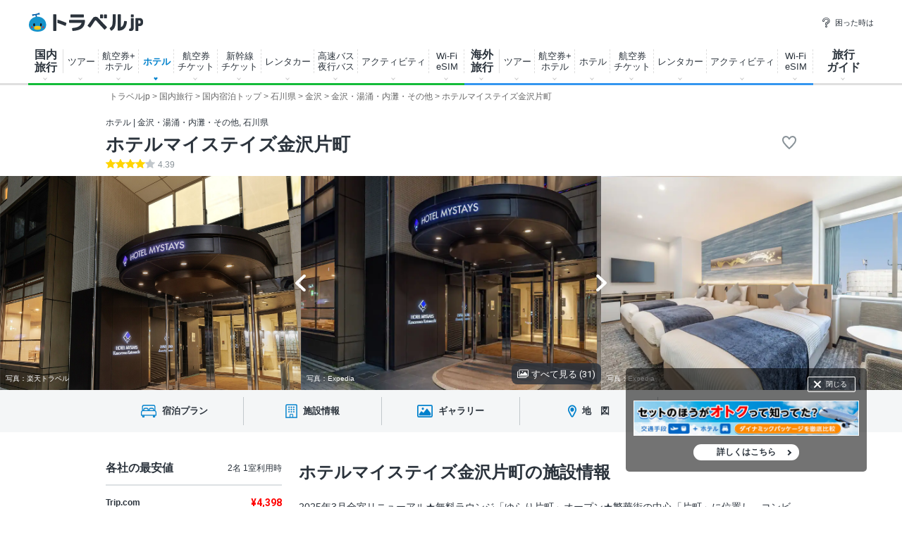

--- FILE ---
content_type: text/html; charset=utf-8
request_url: https://www.travel.co.jp/stay/hotel/smile-hotel-kanazawa-842750/
body_size: 791538
content:
<!DOCTYPE html>
<html lang="ja-JP">
  <head>
  <meta http-equiv="content-language" content="ja">
  <meta content="width=device-width,initial-scale=1.0" name="viewport">
  <meta name="thumbnail" content="https://img.travel.rakuten.co.jp/share/HOTEL/183232/183232.jpg" />
      <title>ホテルマイステイズ金沢片町（石川県 金沢・湯涌・内灘・その他） | おすすめ人気宿泊プラン一覧【トラベルjp】</title>
      <meta name="description" content="ホテルマイステイズ金沢片町（金沢・湯涌・内灘・その他）のおすすめ格安宿泊プランをJTB/楽天等16サイト以上から最安値で比較・検索・予約できます。【旅行情報を探すならトラベルjp】">
      <meta name="robots" content="noodp,noydir">
        <link rel="canonical" href="https://www.travel.co.jp/stay/hotel/smile-hotel-kanazawa-842750/">
    <link rel="icon" type="image/vnd.microsoft.icon" href="/favicon.ico">
    <meta property="og:title" content="ホテルマイステイズ金沢片町（石川県 金沢・湯涌・内灘・その他） | おすすめ人気宿泊プラン一覧【トラベルjp】">
    <meta property="og:type" content="article">
    <meta property="og:description" content="ホテルマイステイズ金沢片町（金沢・湯涌・内灘・その他）のおすすめ格安宿泊プランをJTB/楽天等16サイト以上から最安値で比較・検索・予約できます。【旅行情報を探すならトラベルjp】">
    <meta property="og:url" content="https://www.travel.co.jp/stay/hotel/smile-hotel-kanazawa-842750/">
    <meta property="og:image" content="https://img.travel.rakuten.co.jp/share/HOTEL/183232/183232.jpg">
    <meta property="og:site_name" content="トラベルjp">
    <meta property="fb:app_id" content="218542291514487">
<meta name="msvalidate.01" content="829713B1607740568C745E51B10C435B">
<meta name="y_key" content="1b3bf6223d3fffe1">
<script>
  var locale = 'ja';
  var currency = 'JPY';
  var self_page_type = 'dom';
</script>
<link rel="stylesheet" media="screen" href="//www.travel.co.jp/stay/assets/application-994448851958f7e9e52011a5d131b7ae8fd59d72f27aa106f5552b0617e79367.css" />
<script src="//www.travel.co.jp/stay/assets/application-7552c41b11a259c141e1cf380c933324a36e1c79f4fd65f63fdc19f8e8c45081.js"></script>
<script>
//<![CDATA[
window.gon={};gon.device_type="PC";gon.ga4_stream_id=["G-46J51G1XP3","G-RTX9HRLSC6"];gon.universal_id="UA-4660380-1";gon.strPlanApiDomain="https://api-hotel.travel.co.jp/plan";gon.jp_plan_api_otas=["ikyu","ctrip","relux","rakuten","jalan","jtb","bookingcom","agoda"];gon.search_conditions={"term":1,"heads":2,"discount_rate":30};
//]]>
</script>
<script>
  var price_prefix = '¥';
  var link_ids = {"O2-2":1,"O2-3":2,"O2-4":3,"O2-5":4,"O2-6":5,"O3-1":6,"O3-2":7,"O3-2-2":7,"O1-1":8};
  var str_page_id = "O3-2-2";
  var user_agent = false;
  var wlStnk = "trbookingcom";

  var click_fqdn = 'https://click.hotel.jp';
  var realtimeOtas = ["ikyu","ctrip","relux","rakuten","jalan","jtb","bookingcom","agoda"];
  I18n.defaultLocale = "ja";
  I18n.locale = "ja";
  I18n.fallbacks = true;
</script>
<!-- <link rel="preconnect" href="https://fonts.gstatic.com"> -->
<link href="https://fonts.googleapis.com/css2?family=Roboto:wght@400;700;900&display=swap" rel="stylesheet">
<script src="//www.travel.co.jp/stay/assets/stay/index-4ca63176f6c8676243fe963368de7a1076505fe400f096fe9fd05e8180e7be22.js" defer="defer"></script>
  <link rel="stylesheet" media="all" href="//www.travel.co.jp/stay/assets/application_hotel-b506e3ca4ccd29aa632ed72c3f5bbcd22e5ff66e2de023a0b25176289f102e73.css" />
  <!-- script src="//cdnjs.cloudflare.com/ajax/libs/mustache.js/2.3.0/mustache.min.js"></script -->
  <script src="//www.travel.co.jp/stay/assets/application_search-05b05b5bf48769a229075f955bd0bf3e1aad33eb6cab7a88f50a108e76bcba2a.js"></script>
  <script src="//www.travel.co.jp/stay/assets/application_hotel_plan-f54056d66c74e571784f1fd7cd17f762fa6797c713b799e3dc724da5f5419d24.js" defer="defer"></script>
  <link rel="stylesheet" href="https://cdn.jsdelivr.net/npm/@splidejs/splide@4.1.4/dist/css/splide.min.css">
<script src="https://static.travel.co.jp/js/common/common.js?202011112050" defer></script>
</head>

  <body id="top">
    <!-- Google Tag Manager -->
<noscript><iframe src="//www.googletagmanager.com/ns.html?id=GTM-K7WVQ8"
height="0" width="0" style="display:none;visibility:hidden"></iframe></noscript>
<script>
  (function(w,d,s,l,i){w[l]=w[l]||[];w[l].push({'gtm.start':
  new Date().getTime(),event:'gtm.js'});var f=d.getElementsByTagName(s)[0],
  j=d.createElement(s),dl=l!='dataLayer'?'&l='+l:'';j.async=true;j.src=
  '//www.googletagmanager.com/gtm.js?id='+i+dl;f.parentNode.insertBefore(j,f);
  })(window,document,'script','dataLayer','GTM-K7WVQ8');
</script>
<!-- End Google Tag Manager -->

      <script type="text/javascript">
  var no_date = '';
  var has_search_params = new Object();

  	var checkin = '2026/01/21';
  	var checkout =  '2026/01/22';
  	var destination = '';
  	var meal  = '0';

      has_search_params['checkin'] = '2026/01/21';;
      has_search_params['checkout'] = '2026/01/22';


    var rooms  = '1';
    var heads  = '2';
    var children = '0';

    var child_age=[];
    has_search_params['charge_min'] = '0';
    has_search_params['charge_max'] = '0';
    has_search_params['child_age'] = [];

    has_search_params['rooms'] = '1';
    has_search_params['heads'] = '2';
  has_search_params['locale'] = 'ja';
  has_search_params['currency'] = 'JPY';

</script>

     <div id="header_area">
<header class="g-header">
<div class="g-header_cont">
<a class="g-header_logo" href="/">
<img class="g-header_logo_img" src="https://static.travel.co.jp/images/common/logo_traveljp.svg" alt="トラベルjp" width="164" height="27" fetchpriority="high">
</a>
<ul class="g-header_list">
<li class="g-header_item"><a class="g-header_item_link" href="/help/"><span class="g-header_item_icon ico-travel-faq"></span>困った時は</a></li>
</ul>
</div>
<div class="g-header_body">
<div class="gnav" itemscope itemtype="https://schema.org/SiteNavigationElement">
<div class="gnav_cont gnav_cont--dom">
<ul class="gnav_list">
<li class="gnav_item gnav_item--dom ">
<p class="gnav_item_txt gnav_item_txt--ttl" itemprop="name"><a class="gnav_item_link" href="/dom/" itemprop="url">国内<br>
旅行</a></p>
<div class="gnav-popup">
<div class="gnav-popup_body">
<button class="gnav-popup_close" type="button"></button>
<div class="gnav-popup_group clr">
<div class="gnav-popup_column">
<div class="gnav-popup_area">
<p class="gnav-popup_area_list-ttl">北海道</p>
<ul class="gnav-popup_area_list">
<li><a href="/dom/hokkaido.html">北海道</a></li>
</ul>
</div>
<div class="gnav-popup_area">
<p class="gnav-popup_area_list-ttl">東北</p>
<ul class="gnav-popup_area_list">
<li><a href="/dom/aomori.html">青森県</a></li>
<li><a href="/dom/iwate.html">岩手県</a></li>
<li><a href="/dom/miyagi.html">宮城県</a></li>
<li><a href="/dom/akita.html">秋田県</a></li>
<li><a href="/dom/yamagata.html">山形県</a></li>
<li><a href="/dom/fukushima.html">福島県</a></li>
</ul>
</div>
<div class="gnav-popup_area">
<p class="gnav-popup_area_list-ttl">関東</p>
<ul class="gnav-popup_area_list">
<li><a href="/dom/ibaraki.html">茨城県</a></li>
<li><a href="/dom/tochigi.html">栃木県</a></li>
<li><a href="/dom/gunma.html">群馬県</a></li>
<li><a href="/dom/saitama.html">埼玉県</a></li>
<li><a href="/dom/chiba.html">千葉県</a></li>
<li><a href="/dom/tokyo.html">東京都</a></li>
<li><a href="/dom/kanagawa.html">神奈川県</a></li>
<li><a href="/dom/yamanashi.html">山梨県</a></li>
</ul>
</div>
<div class="gnav-popup_area">
<p class="gnav-popup_area_list-ttl">信越</p>
<ul class="gnav-popup_area_list">
<li><a href="/dom/nagano.html">長野県</a></li>
<li><a href="/dom/niigata.html">新潟県</a></li>
</ul>
</div>
<div class="gnav-popup_area">
<p class="gnav-popup_area_list-ttl">北陸</p>
<ul class="gnav-popup_area_list">
<li><a href="/dom/toyama.html">富山県</a></li>
<li><a href="/dom/ishikawa.html">石川県</a></li>
<li><a href="/dom/fukui.html">福井県</a></li>
</ul>
</div>
<div class="gnav-popup_area">
<p class="gnav-popup_area_list-ttl">東海</p>
<ul class="gnav-popup_area_list">
<li><a href="/dom/gifu.html">岐阜県</a></li>
<li><a href="/dom/shizuoka.html">静岡県</a></li>
<li><a href="/dom/aichi.html">愛知県</a></li>
<li><a href="/dom/mie.html">三重県</a></li>
</ul>
</div>
<div class="gnav-popup_area">
<p class="gnav-popup_area_list-ttl">関西</p>
<ul class="gnav-popup_area_list">
<li><a href="/dom/shiga.html">滋賀県</a></li>
<li><a href="/dom/kyoto.html">京都府</a></li>
<li><a href="/dom/osaka.html">大阪府</a></li>
<li><a href="/dom/hyogo.html">兵庫県</a></li>
<li><a href="/dom/nara.html">奈良県</a></li>
<li><a href="/dom/wakayama.html">和歌山県</a></li>
</ul>
</div>
<div class="gnav-popup_area">
<p class="gnav-popup_area_list-ttl">山陰山陽</p>
<ul class="gnav-popup_area_list">
<li><a href="/dom/tottori.html">鳥取県</a></li>
<li><a href="/dom/shimane.html">島根県</a></li>
<li><a href="/dom/okayama.html">岡山県</a></li>
<li><a href="/dom/hiroshima.html">広島県</a></li>
<li><a href="/dom/yamaguchi.html">山口県</a></li>
</ul>
</div>
<div class="gnav-popup_area">
<p class="gnav-popup_area_list-ttl">四国</p>
<ul class="gnav-popup_area_list">
<li><a href="/dom/tokushima.html">徳島県</a></li>
<li><a href="/dom/kagawa.html">香川県</a></li>
<li><a href="/dom/ehime.html">愛媛県</a></li>
<li><a href="/dom/kochi.html">高知県</a></li>
</ul>
</div>
<div class="gnav-popup_area">
<p class="gnav-popup_area_list-ttl">九州</p>
<ul class="gnav-popup_area_list">
<li><a href="/dom/fukuoka.html">福岡県</a></li>
<li><a href="/dom/saga.html">佐賀県</a></li>
<li><a href="/dom/nagasaki.html">長崎県</a></li>
<li><a href="/dom/kumamoto.html">熊本県</a></li>
<li><a href="/dom/oita.html">大分県</a></li>
<li><a href="/dom/miyazaki.html">宮崎県</a></li>
<li><a href="/dom/kagoshima.html">鹿児島県</a></li>
</ul>
</div>
<div class="gnav-popup_area">
<p class="gnav-popup_area_list-ttl">沖縄</p>
<ul class="gnav-popup_area_list">
<li><a href="/dom/okinawa.html">沖縄県</a></li>
</ul>
</div>
</div>
<div class="gnav-popup_pickup">
<p class="gnav-popup_pickup_sublink"><a href="/insurance/cxl/">キャンセル保険</a></p>
<p class="gnav-popup_pickup_sublink gnav-popup_pickup_sublink--last"><a href="/dantai/">団体・グループ旅行</a></p>
<p class="gnav-popup_pickup_subttl">おすすめ特集</p>
<ul class="gnav-popup_pickup_list clr" id="gnavDomMainPickup">
</ul>
<p class="gnav-popup_pickup_more"><a href="/theme_kokunai/">国内旅行特集一覧</a></p>
</div>
</div>
</div>
</div>
</li>
<li class="gnav_item gnav_item--domtour">
<p class="gnav_item_txt" itemprop="name"><a class="gnav_item_link" href="/domtour/" itemprop="url">ツアー</a></p>
<div class="gnav-popup">
<div class="gnav-popup_body">
<button class="gnav-popup_close" type="button"></button>
<div class="gnav-popup_group clr">
<div class="gnav-popup_column">
<div class="gnav-popup_cont">
<div class="gnav-popup_cont_main">
<ul class="gnav-popup_main_list clr">
<li class="gnav-popup_main_item">
<a class="gnav-popup_main_link" href="/domtour/">
<span class="gnav-popup_main_icon ico-travel-domtour"></span>
<p class="gnav-popup_main_txt">100社から選べるパッケージツアー</p>
<p class="gnav-popup_main_ttl">国内ツアー検索（宿泊付き）</p>
</a>
</li>
</ul>
</div>
<div class="gnav-popup_cont_sub clr">
<p class="gnav-popup_sub_ttl"><span class="gnav-popup_sub_cell">人気の<br>
宿泊付きツアー</span></p>
<ul class="gnav-popup_sub_list">
<li class="gnav-popup_sub_item"><a class="gnav-popup_sub_link" href="/src/dt/827/">大阪</a></li>
<li class="gnav-popup_sub_item"><a class="gnav-popup_sub_link" href="/src/dt/813/">東京</a></li>
<li class="gnav-popup_sub_item"><a class="gnav-popup_sub_link" href="/src/dt/847/">沖縄</a></li>
<li class="gnav-popup_sub_item"><a class="gnav-popup_sub_link" href="/src/dt/81/">北海道</a></li>
<li class="gnav-popup_sub_item"><a class="gnav-popup_sub_link" href="/src/dt/840/">福岡</a></li>
<li class="gnav-popup_sub_item"><a class="gnav-popup_sub_link" href="/src/dt/826/">京都</a></li>
<li class="gnav-popup_sub_item"><a class="gnav-popup_sub_link" href="/src/dt/846/">鹿児島</a></li>
<li class="gnav-popup_sub_item"><a class="gnav-popup_sub_link" href="/src/dt/25415/">東京ディズニーリゾート</a></li>
<li class="gnav-popup_sub_item"><a class="gnav-popup_sub_link" href="/src/dt/251012/">ユニバーサル・スタジオ・ジャパン</a></li>
</ul>
</div>
</div>
<div class="gnav-popup_cont">
<div class="gnav-popup_cont_main">
<ul class="gnav-popup_main_list clr">
<li class="gnav-popup_main_item">
<a class="gnav-popup_main_link" href="/domtour/shinkansen/">
<span class="gnav-popup_main_icon ico-travel-domshinkansen"></span>
<p class="gnav-popup_main_txt">きっぷと宿がセットでお得</p>
<p class="gnav-popup_main_ttl">新幹線＋ホテル</p>
</a>
</li>
</ul>
</div>
<div class="gnav-popup_cont_sub clr">
<p class="gnav-popup_sub_ttl"><span class="gnav-popup_sub_cell">人気の<br>
新幹線ツアー</span></p>
<ul class="gnav-popup_sub_list">
<li class="gnav-popup_sub_item"><a class="gnav-popup_sub_link" href="/src/dt/213/827/95/">東京 ⇔ 大阪</a></li>
<li class="gnav-popup_sub_item"><a class="gnav-popup_sub_link" href="/src/dt/213/826/95/">東京 ⇔ 京都</a></li>
<li class="gnav-popup_sub_item"><a class="gnav-popup_sub_link" href="/src/dt/213/840/95/">東京 ⇔ 福岡</a></li>
<li class="gnav-popup_sub_item"><a class="gnav-popup_sub_link" href="/src/dt/227/813/95/">大阪 ⇔ 東京</a></li>
<li class="gnav-popup_sub_item"><a class="gnav-popup_sub_link" href="/src/dt/227/840/95/">大阪 ⇔ 福岡</a></li>
<li class="gnav-popup_sub_item"><a class="gnav-popup_sub_link" href="/src/dt/240/827/95/">福岡 ⇔ 大阪</a></li>
</ul>
</div>
</div>
<div class="gnav-popup_cont">
<div class="gnav-popup_cont_main">
<ul class="gnav-popup_main_list clr">
<li class="gnav-popup_main_item">
<a class="gnav-popup_main_link" href="/senmon/bustour/">
<span class="gnav-popup_main_icon ico-travel-dombustour"></span>
<p class="gnav-popup_main_txt">日帰りでグルメ・温泉・体験など</p>
<p class="gnav-popup_main_ttl">日帰りツアー検索</p>
</a>
</li>
<li class="gnav-popup_main_item">
<a class="gnav-popup_main_link" href="/dp/">
<span class="gnav-popup_main_icon ico-travel-domdp"></span>
<p class="gnav-popup_main_txt">交通＋宿泊を自由に組み合わせ</p>
<p class="gnav-popup_main_ttl">ダイナミックパッケージ検索</p>
</a>
</li>
</ul>
</div>
</div>
</div>
<div class="gnav-popup_pickup">
<p class="gnav-popup_pickup_subttl">おすすめ特集</p>
<ul class="gnav-popup_pickup_list clr">
<li class="gnav-popup_pickup_item clr">
<a class="gnav-popup_pickup_link" href="/domtour/freeplan/">
<img class="gnav-popup_pickup_tmb" src="https://static.travel.co.jp/images/common/thumb/freeplan_130_130.jpg" width="50" height="50" loading="lazy">
<p class="gnav-popup_pickup_ttl">フリープラン検索</p>
<p class="gnav-popup_pickup_txt">交通＆ホテル★お手軽・お気楽・自由旅♪ビジネスにも便利</p>
</a>
</li>
<li class="gnav-popup_pickup_item clr">
<a class="gnav-popup_pickup_link" href="/senmon/hitoritabi/">
<img class="gnav-popup_pickup_tmb" src="https://static.travel.co.jp/images/common/thumb/hitoritabi2012_130_130.jpg" loading="lazy" width="50" height="50">
<p class="gnav-popup_pickup_ttl">一人旅で行くツアー</p>
<p class="gnav-popup_pickup_txt">1名申し込み可の国内・海外旅行で自由気ままなひとり旅へ</p>
</a>
</li>
<li class="gnav-popup_pickup_item clr">
<a class="gnav-popup_pickup_link" href="/senmon/biz/">
<img class="gnav-popup_pickup_tmb" loading="lazy" src="https://static.travel.co.jp/images/common/thumb/bizpack_130_130.jpg" width="50" height="50">
<p class="gnav-popup_pickup_ttl">格安ビジネス・出張パック</p>
<p class="gnav-popup_pickup_txt">交通手段と宿がセットでビジネス旅行をお得に行こう</p>
</a>
</li>
<li class="gnav-popup_pickup_item clr">
<a class="gnav-popup_pickup_link" href="/domtour/soon/">
<img class="gnav-popup_pickup_tmb" loading="lazy" src="https://static.travel.co.jp/images/common/thumb/soon_130_130.jpg" width="50" height="50">
<p class="gnav-popup_pickup_ttl">直前出発ツアー検索</p>
<p class="gnav-popup_pickup_txt">まだ間に合う！「今週末」「来週末」でも行けるツアー</p>
</a>
</li>
</ul>
</div>
</div>
</div>
</div>
</li>
<li class="gnav_item gnav_item--domdp">
<p class="gnav_item_txt" itemprop="name"><a class="gnav_item_link" href="https://www.airtrip.jp/oem-lp/traveljp/dom-dp" itemprop="url" target="_blank">航空券+<br>
ホテル</a></p>
</li>
<li class="gnav_item gnav_item--domhotel is-current">
<p class="gnav_item_txt" itemprop="name"><a class="gnav_item_link" href="/stay/" itemprop="url">ホテル</a></p>
<div class="gnav-popup">
<div class="gnav-popup_body">
<button class="gnav-popup_close" type="button"></button>
<div class="gnav-popup_group clr">
<div class="gnav-popup_column">
<div class="gnav-popup_cont">
<div class="gnav-popup_cont_main">
<ul class="gnav-popup_main_list clr">
<li class="gnav-popup_main_item">
<a class="gnav-popup_main_link" href="/stay/">
<span class="gnav-popup_main_icon ico-travel-domhotel"></span>
<p class="gnav-popup_main_txt">宿泊サイト・旅行会社から最安値検索</p>
<p class="gnav-popup_main_ttl">国内ホテル・宿検索</p>
</a>
</li>
</ul>
</div>
<div class="gnav-popup_cont_sub clr">
<p class="gnav-popup_sub_ttl"><span class="gnav-popup_sub_cell">人気の宿泊地</span></p>
<ul class="gnav-popup_sub_list">
<li class="gnav-popup_sub_item"><a class="gnav-popup_sub_link" href="/stay/city/tokyo-100010013/">東京</a></li>
<li class="gnav-popup_sub_item"><a class="gnav-popup_sub_link" href="/stay/city/hokkaido-100010001/">北海道</a></li>
<li class="gnav-popup_sub_item"><a class="gnav-popup_sub_link" href="/stay/city/okinawa-100010047/">沖縄</a></li>
<li class="gnav-popup_sub_item"><a class="gnav-popup_sub_link" href="/stay/city/hakone-100020098/">箱根温泉郷</a></li>
<li class="gnav-popup_sub_item"><a class="gnav-popup_sub_link" href="/stay/spot/kusatsu-110017110/">草津温泉</a></li>
<li class="gnav-popup_sub_item"><a class="gnav-popup_sub_link" href="/stay/spot/BeppuHatto-140000007/">別府温泉郷</a></li>
<li class="gnav-popup_sub_item"><a class="gnav-popup_sub_link" href="/stay/spot/kinosaki-110053530/">城崎温泉</a></li>
<li class="gnav-popup_sub_item"><a class="gnav-popup_sub_link" href="/stay/spot/spot-200005263/">ディズニーリゾート周辺</a></li>
<li class="gnav-popup_sub_item"><a class="gnav-popup_sub_link" href="/stay/spot/spot-200120977/">USJ周辺</a></li>
<li class="gnav-popup_sub_item"><a class="gnav-popup_sub_link" href="/stay/spot/spot-200048499/">美ら海水族館周辺</a></li>
<li class="gnav-popup_sub_item"><a class="gnav-popup_sub_link" href="/stay/spot/spot-200138236/">旭山動物園周辺</a></li>
<li class="gnav-popup_sub_item"><a class="gnav-popup_sub_link" href="/stay/spot/spot-200148887/">ハウステンボス周辺</a></li>
</ul>
</div>
</div>
<div class="gnav-popup_cont">
<div class="gnav-popup_cont_main">
<ul class="gnav-popup_main_list clr">
<li class="gnav-popup_main_item">
<a class="gnav-popup_main_link" href="/domtour/shinkansen/">
<span class="gnav-popup_main_icon ico-travel-domshinkansen"></span>
<p class="gnav-popup_main_txt">きっぷと宿 セットでお得</p>
<p class="gnav-popup_main_ttl">新幹線＋ホテル</p>
</a>
</li>
</ul>
</div>
</div>
</div>
<div class="gnav-popup_pickup">
<p class="gnav-popup_pickup_subttl">おすすめ特集</p>
<ul class="gnav-popup_pickup_list clr">
<li class="gnav-popup_pickup_item clr">
<a class="gnav-popup_pickup_link" href="/onsen/">
<img class="gnav-popup_pickup_tmb" loading="lazy" src="https://static.travel.co.jp/images/common/thumb/onsen_130_130.jpg" width="50" height="50">
<p class="gnav-popup_pickup_ttl">温泉旅行・宿特集</p>
<p class="gnav-popup_pickup_txt">かけ流しや貸切風呂、お食事条件などから温泉宿を探そう</p>
</a>
</li>
<li class="gnav-popup_pickup_item clr">
<a class="gnav-popup_pickup_link" href="/special/pet/">
<img class="gnav-popup_pickup_tmb" loading="lazy" src="https://static.travel.co.jp/images/common/thumb/stay_pet_130_130.jpg" width="50" height="50">
<p class="gnav-popup_pickup_ttl">ペットと泊まれる宿</p>
<p class="gnav-popup_pickup_txt">全国・エリア別のペットと泊まれる宿ランキングをご紹介</p>
</a>
</li>
<li class="gnav-popup_pickup_item clr">
<a class="gnav-popup_pickup_link" href="/guide/archive/list/japan/hotel/">
<img class="gnav-popup_pickup_tmb" loading="lazy" src="https://static.travel.co.jp/images/common/thumb/stay_80_80.jpg" width="50" height="50">
<p class="gnav-popup_pickup_ttl">国内ホテル・旅館ガイド</p>
<p class="gnav-popup_pickup_txt">旅の専門家がおすすめする厳選ホテル・宿情報</p>
</a>
</li>
</ul>
</div>
</div>
</div>
</div>
</li>
<li class="gnav_item gnav_item--domair">
<p class="gnav_item_txt" itemprop="name"><a class="gnav_item_link" href="https://www.airtrip.jp/oem-lp/traveljp/dom-air" itemprop="url" target="_blank">航空券<br>
チケット</a></p>
<div class="gnav-popup">
<div class="gnav-popup_body">
<button class="gnav-popup_close" type="button"></button>
<div class="gnav-popup_group clr">
<div class="gnav-popup_column">
<div class="gnav-popup_cont">
<div class="gnav-popup_cont_main">
<ul class="gnav-popup_main_list clr">
<li class="gnav-popup_main_item">
<a class="gnav-popup_main_link" href="https://www.airtrip.jp/oem-lp/traveljp/dom-air" target="_blank">
<span class="gnav-popup_main_icon ico-travel-domair"></span>
<p class="gnav-popup_main_txt">格安航空券・飛行機チケット</p>
<p class="gnav-popup_main_ttl">国内航空券検索</p>
</a>
</li>
</ul>
</div>
<div class="gnav-popup_cont_sub clr">
<p class="gnav-popup_sub_ttl"><span class="gnav-popup_sub_cell">人気の<br>
国内航空券</span></p>
<ul class="gnav-popup_sub_list">
<li class="gnav-popup_sub_item"><a class="gnav-popup_sub_link" href="/flights/search/flight_list/?origin_place=HND&origin_type=airport&destination_place=CTS&destination_type=airport" target="_blank">羽田発 ⇔ 新千歳</a></li>
<li class="gnav-popup_sub_item"><a class="gnav-popup_sub_link" href="/flights/search/flight_list/?origin_place=HND&origin_type=airport&destination_place=OSA&destination_type=city" target="_blank">羽田発 ⇔ 大阪</a></li>
<li class="gnav-popup_sub_item"><a class="gnav-popup_sub_link" href="/flights/search/flight_list/?origin_place=HND&origin_type=airport&destination_place=OKA&destination_type=airport" target="_blank">羽田発 ⇔ 那覇</a></li>
<li class="gnav-popup_sub_item"><a class="gnav-popup_sub_link" href="/flights/search/flight_list/?origin_place=HND&origin_type=airport&destination_place=FUK&destination_type=airport" target="_blank">羽田発 ⇔ 福岡</a></li>
<li class="gnav-popup_sub_item"><a class="gnav-popup_sub_link" href="/flights/search/flight_list/?origin_place=HND&origin_type=airport&destination_place=HIJ&destination_type=city" target="_blank">羽田発 ⇔ 広島</a></li>
<li class="gnav-popup_sub_item"><a class="gnav-popup_sub_link" href="/flights/search/flight_list/?origin_place=HND&origin_type=airport&destination_place=KOJ&destination_type=city" target="_blank">羽田発 ⇔ 鹿児島</a></li>
<li class="gnav-popup_sub_item"><a class="gnav-popup_sub_link" href="/flights/search/flight_list/?origin_place=HND&origin_type=airport&destination_place=KMJ&destination_type=airport" target="_blank">羽田発 ⇔ 熊本</a></li>
<li class="gnav-popup_sub_item"><a class="gnav-popup_sub_link" href="/flights/search/flight_list/?origin_place=NRT&origin_type=airport&destination_place=CTS&destination_type=airport" target="_blank">成田発 ⇔ 新千歳</a></li>
<li class="gnav-popup_sub_item"><a class="gnav-popup_sub_link" href="/flights/search/flight_list/?origin_place=FUK&origin_type=airport&destination_place=HND&destination_type=airport" target="_blank">福岡発 ⇔ 羽田</a></li>
<li class="gnav-popup_sub_item"><a class="gnav-popup_sub_link" href="/flights/search/flight_list/?origin_place=FUK&origin_type=airport&destination_place=OKA&destination_type=airport" target="_blank">福岡発 ⇔ 那覇</a></li>
</ul>
</div>
</div>
</div>
<div class="gnav-popup_pickup">
<p class="gnav-popup_pickup_subttl">おすすめ特集</p>
<ul class="gnav-popup_pickup_list clr">
<li class="gnav-popup_pickup_item clr">
<a class="gnav-popup_pickup_link" href="/lcc/">
<img class="gnav-popup_pickup_tmb" loading="lazy" src="https://static.travel.co.jp/images/common/thumb/lcc_130_130.jpg" width="50" height="50">
<p class="gnav-popup_pickup_ttl">LCC(格安航空会社)比較</p>
<p class="gnav-popup_pickup_txt">安さ重視ならLCC！国内線就航の各社を徹底比較</p>
</a>
</li>
<li class="gnav-popup_pickup_item clr">
<a class="gnav-popup_pickup_link" href="/airline/mm/">
<img class="gnav-popup_pickup_tmb" loading="lazy" src="https://static.travel.co.jp/images/common/thumb/airline_mm_130_130.jpg" width="50" height="50">
<p class="gnav-popup_pickup_ttl">ピーチ航空で行く格安旅行</p>
<p class="gnav-popup_pickup_txt">ピーチ航空(Peach Aviation)の特徴と航空券情報</p>
</a>
</li>
<li class="gnav-popup_pickup_item clr">
<a class="gnav-popup_pickup_link" href="/airline/gk/">
<img class="gnav-popup_pickup_tmb" loading="lazy" src="https://static.travel.co.jp/images/common/thumb/airline_gk_130_130.jpg" width="50" height="50">
<p class="gnav-popup_pickup_ttl">ジェットスターで行く格安旅行</p>
<p class="gnav-popup_pickup_txt">ジェットスターの特徴と航空券情報</p>
</a>
</li>
</ul>
</div>
</div>
</div>
</div>
</li>
<li class="gnav_item gnav_item--domshinkansen">
<p class="gnav_item_txt" itemprop="name"><a class="gnav_item_link" href="https://www.airtrip.jp/oem-lp/traveljp/dom-train" itemprop="url" target="_blank">新幹線<br>
チケット</a></p>
</li>
<li class="gnav_item gnav_item--domrentalcar">
<p class="gnav_item_txt" itemprop="name"><a class="gnav_item_link" href="https://www.airtrip.jp/oem-lp/traveljp/dom-rentacar" itemprop="url" target="_blank">レンタカー</a></p>
</li>
<li class="gnav_item gnav_item--domrentalbus">
<p class="gnav_item_txt" itemprop="name"><a class="gnav_item_link" href="https://bus.airtrip.jp/traveljp-lp?afc=traveljp" itemprop="url" target="_blank">高速バス<br>
夜行バス</a></p>
</li>
<li class="gnav_item gnav_item--domrentalactivity">
<p class="gnav_item_txt" itemprop="name"><a class="gnav_item_link" href="https://www.skygate.co.jp/activity/traveljp/" itemprop="url" target="_blank">アクティビティ</a></p>
</li>
<li class="gnav_item gnav_item--domwifi">
<p class="gnav_item_txt" itemprop="name"><span class="gnav_item_link" itemprop="url">Wi-Fi<br>
eSIM</span></p>
<div class="gnav-popup">
<div class="gnav-popup_body">
<ul>
<li><a href="https://wifi.airtrip.jp/softbank/?agent=888" target="_blank">国内Wi-Fi</a></li>
<li><a href="https://esim.airtrip.jp/region/japan?via=traveljp" target="_blank">国内eSIM</a></li>
</ul>
</div>
</div>
</li>
<li class="gnav_item gnav_item--domspecial">
<!-- p class="gnav_item_txt" itemprop="name"><a class="gnav_item_link" href="/theme_kokunai/" itemprop="url">特集・その他</a></p -->
<div class="gnav-popup gnav-popup--half">
<div class="gnav-popup_body">
<button class="gnav-popup_close" type="button"></button>
<div class="gnav-popup_group clr">
<div class="gnav-popup_pickup" id="gnavDomPickup">
<p class="gnav-popup_pickup_more"><a class="gnav-popup_more_link" href="/theme_kokunai/">国内特集一覧</a></p>
</div>
<div class="gnav-popup_column">
<div class="gnav-popup_cont">
<div class="gnav-popup_cont_main">
<ul class="gnav-popup_main_list clr">
<li class="gnav-popup_main_item">
<a class="gnav-popup_main_link" href="/domtour/leisure/">
<p class="gnav-popup_main_txt">現地発着オプショナルツアー</p>
<p class="gnav-popup_main_ttl">アクティビティ検索</p>
</a>
</li>
<li class="gnav-popup_main_item">
<a class="gnav-popup_main_link" href="https://www.airtrip.jp/oem-lp/traveljp/dom-rentacar" target="_blank">
<p class="gnav-popup_main_txt">国内レンタカーの最安値検索</p>
<p class="gnav-popup_main_ttl">国内格安レンタカー</p>
</a>
</li>
<li class="gnav-popup_main_item">
<a class="gnav-popup_main_link" href="/senmon/bus/">
<p class="gnav-popup_main_txt">夜行バス・高速バス予約サイトを比較</p>
<p class="gnav-popup_main_ttl">高速・夜行バス比較</p>
</a>
</li>
<li class="gnav-popup_main_item">
<a class="gnav-popup_main_link" href="/insurance/cxl/">
<p class="gnav-popup_main_txt">突然のキャンセルにも安心！</p>
<p class="gnav-popup_main_ttl">旅行キャンセル保険</p>
</a>
</li>
<li class="gnav-popup_main_item">
<a class="gnav-popup_main_link" href="/dantai/">
<p class="gnav-popup_main_txt">幹事さん楽らく！簡単お見積もり</p>
<p class="gnav-popup_main_ttl">団体・グループ旅行</p>
</a>
</li>
</ul>
</div>
</div>
</div>
</div>
</div>
</div>
</li>
</ul>
</div>
<div class="gnav_cont gnav_cont--int">
<ul class="gnav_list">
<li class="gnav_item gnav_item--int">
<p class="gnav_item_txt gnav_item_txt--ttl" itemprop="name"><a class="gnav_item_link" href="/int/" itemprop="url">海外<br>
旅行</a></p>
<div class="gnav-popup">
<div class="gnav-popup_body">
<button class="gnav-popup_close" type="button"></button>
<div class="gnav-popup_group clr">
<div class="gnav-popup_column">
<div class="gnav-popup_area">
<p class="gnav-popup_area_list-ttl">アジア</p>
<ul class="gnav-popup_area_list">
<li><a href="/int/korea.html">韓国</a></li>
<li><a href="/int/taiwan.html">台湾</a></li>
<li><a href="/int/sin.html">シンガポール</a></li>
<li><a href="/int/thai.html">タイ</a></li>
<li><a href="/int/philippine.html">フィリピン</a></li>
<li><a href="/int/vietnam.html">ベトナム</a></li>
<li><a href="/int/china.html">中国</a></li>
<li><a href="/int/hkg.html">香港</a></li>
<li><a href="/int/malaysia.html">マレーシア</a></li>
<li><a href="/int/cambodia.html">カンボジア</a></li>
<li><a href="/int/india.html">インド</a></li>
<li><a href="/int/srilanka.html">スリランカ</a></li>
</ul>
</div>
<div class="gnav-popup_area">
<p class="gnav-popup_area_list-ttl">ヨーロッパ</p>
<ul class="gnav-popup_area_list">
<li><a href="/int/france.html">フランス</a></li>
<li><a href="/int/italy.html">イタリア</a></li>
<li><a href="/int/uk.html">イギリス</a></li>
<li><a href="/int/finland.html">フィンランド</a></li>
<li><a href="/int/spain.html">スペイン</a></li>
<li><a href="/int/germany.html">ドイツ</a></li>
<li><a href="/int/swiss.html">スイス</a></li>
<li><a href="/int/russia.html">ロシア</a></li>
</ul>
</div>
<div class="gnav-popup_area">
<p class="gnav-popup_area_list-ttl">ハワイ・グアム</p>
<ul class="gnav-popup_area_list">
<li><a href="/int/hawaii/">ハワイ</a></li>
<li><a href="/int/gum.html">グアム</a></li>
</ul>
</div>
<div class="gnav-popup_area">
<p class="gnav-popup_area_list-ttl">北アメリカ</p>
<ul class="gnav-popup_area_list">
<li><a href="/int/us.html">アメリカ</a></li>
<li><a href="/int/canada.html">カナダ</a></li>
</ul>
</div>
<div class="gnav-popup_area">
<p class="gnav-popup_area_list-ttl">オセアニア</p>
<ul class="gnav-popup_area_list">
<li><a href="/int/australia.html">オーストラリア</a></li>
<li><a href="/int/nz.html">ニュージーランド</a></li>
<li><a href="/int/palau.html">パラオ</a></li>
</ul>
</div>
<div class="gnav-popup_area">
<p class="gnav-popup_area_list-ttl">中東・アフリカ</p>
<ul class="gnav-popup_area_list">
<li><a href="/int/turkey.html">トルコ</a></li>
<li><a href="/int/dubai.html">ドバイ</a></li>
<li><a href="/int/morocco.html">モロッコ</a></li>
</ul>
</div>
</div>
<div class="gnav-popup_pickup">
<p class="gnav-popup_pickup_sublink"><a href="/insurance/cxl/">キャンセル保険</a></p>
<p class="gnav-popup_pickup_sublink gnav-popup_pickup_sublink--last"><a href="/dantai/">団体・グループ旅行</a></p>
<p class="gnav-popup_pickup_subttl">おすすめ特集</p>
<ul class="gnav-popup_pickup_list clr" id="gnavIntMainPickup">
</ul>
<p class="gnav-popup_pickup_more gnav-popup_pickup_more--int"><a href="/theme_kaigai/">海外旅行特集一覧</a></p>
</div>
</div>
</div>
</div>
</li>
<li class="gnav_item gnav_item--inttour">
<p class="gnav_item_txt" itemprop="name"><a class="gnav_item_link" href="/tour/" itemprop="url">ツアー</a></p>
<div class="gnav-popup">
<div class="gnav-popup_body">
<button class="gnav-popup_close" type="button"></button>
<div class="gnav-popup_group clr">
<div class="gnav-popup_column">
<div class="gnav-popup_cont">
<div class="gnav-popup_cont_main">
<ul class="gnav-popup_main_list clr">
<li class="gnav-popup_main_item">
<a class="gnav-popup_main_link" href="/tour/">
<span class="gnav-popup_main_icon ico-travel-inttour"></span>
<p class="gnav-popup_main_txt">パッケージツアー 検索比較</p>
<p class="gnav-popup_main_ttl">海外ツアー検索</p>
</a>
</li>
</ul>
</div>
<div class="gnav-popup_cont_sub clr">
<p class="gnav-popup_sub_ttl"><span class="gnav-popup_sub_cell">人気の<br>
海外ツアー</span></p>
<ul class="gnav-popup_sub_list">
<li class="gnav-popup_sub_item"><a class="gnav-popup_sub_link" href="/src/it/02HWAI-M/03HW/">ハワイ</a></li>
<li class="gnav-popup_sub_item"><a class="gnav-popup_sub_link" href="/src/it/02HWAI-M/03GU/">グアム</a></li>
<li class="gnav-popup_sub_item"><a class="gnav-popup_sub_link" href="/src/it/02ASIA/03CN/04HKG/">香港</a></li>
<li class="gnav-popup_sub_item"><a class="gnav-popup_sub_link" href="/src/it/02ASIA/03KR/">韓国</a></li>
<li class="gnav-popup_sub_item"><a class="gnav-popup_sub_link" href="/src/it/02ASIA/03TW/">台湾</a></li>
<li class="gnav-popup_sub_item"><a class="gnav-popup_sub_link" href="/src/it/02ASIA/03PH/04CEB/">セブ島</a></li>
<li class="gnav-popup_sub_item"><a class="gnav-popup_sub_link" href="/src/it/02ASIA/03TH/">タイ</a></li>
<li class="gnav-popup_sub_item"><a class="gnav-popup_sub_link" href="/src/it/02ASIA/03SG/">シンガポール</a></li>
<li class="gnav-popup_sub_item"><a class="gnav-popup_sub_link" href="/src/it/02N-AMERICA/03US/04NYC/">ニューヨーク</a></li>
<li class="gnav-popup_sub_item"><a class="gnav-popup_sub_link" href="/src/it/02N-AMERICA/03US/04H14/">ディズニー・ワールド</a></li>
</ul>
</div>
</div>
<div class="gnav-popup_cont">
<div class="gnav-popup_cont_main">
<ul class="gnav-popup_main_list clr">
<li class="gnav-popup_main_item">
<a class="gnav-popup_main_link" href="/dp/">
<span class="gnav-popup_main_icon ico-travel-domdp"></span>
<p class="gnav-popup_main_txt">交通＋宿泊を自由に組み合わせ</p>
<p class="gnav-popup_main_ttl">ダイナミックパッケージ検索</p>
</a>
</li>
</ul>
</div>
</div>
</div>
<div class="gnav-popup_pickup">
<p class="gnav-popup_pickup_subttl">おすすめ特集</p>
<ul class="gnav-popup_pickup_list clr">
<li class="gnav-popup_pickup_item clr">
<a class="gnav-popup_pickup_link" href="/tour/freeplan/">
<img class="gnav-popup_pickup_tmb" loading="lazy" src="https://static.travel.co.jp/images/common/thumb/freeplan_int_130_130.jpg" width="50" height="50">
<p class="gnav-popup_pickup_ttl">海外フリープラン検索</p>
<p class="gnav-popup_pickup_txt">飛行機と宿だけのパッケージツアーで自由気ままな海外旅行へ</p>
</a>
</li>
<li class="gnav-popup_pickup_item clr">
<a class="gnav-popup_pickup_link" href="/special/usadisney/">
<img class="gnav-popup_pickup_tmb" loading="lazy" src="https://static.travel.co.jp/images/common/thumb/usadisney_130_130.jpg" width="50" height="50">
<p class="gnav-popup_pickup_ttl">アメリカ ディズニーリゾート旅行特集</p>
<p class="gnav-popup_pickup_txt">夢と魔法の世界へ。本場アメリカのディズニーリゾートに行こう！</p>
</a>
</li>
</ul>
</div>
</div>
</div>
</div>
</li>
<li class="gnav_item gnav_item--intdp">
<p class="gnav_item_txt" itemprop="name"><a class="gnav_item_link" href="https://www.skygate.co.jp/oem-lp/traveljp/ab-dp/" itemprop="url" target="_blank">航空券+<br>
ホテル</a></p>
</li>
<li class="gnav_item gnav_item--inthotel ">
<p class="gnav_item_txt" itemprop="name"><a class="gnav_item_link" href="/stay/worldtop/" itemprop="url">ホテル</a></p>
<div class="gnav-popup">
<div class="gnav-popup_body">
<button class="gnav-popup_close" type="button"></button>
<div class="gnav-popup_group clr">
<div class="gnav-popup_column">
<div class="gnav-popup_cont">
<div class="gnav-popup_cont_main">
<ul class="gnav-popup_main_list clr">
<li class="gnav-popup_main_item">
<a class="gnav-popup_main_link" href="/stay/worldtop/">
<span class="gnav-popup_main_icon ico-travel-inthotel"></span>
<p class="gnav-popup_main_txt">宿泊サイト・旅行会社から最安値検索</p>
<p class="gnav-popup_main_ttl">海外ホテル検索</p>
</a>
</li>
</ul>
</div>
<div class="gnav-popup_cont_sub clr">
<p class="gnav-popup_sub_ttl"><span class="gnav-popup_sub_cell">人気の宿泊地</span></p>
<ul class="gnav-popup_sub_list">
<li class="gnav-popup_sub_item"><a class="gnav-popup_sub_link" href="/stay/city/honolulu-1488/">ホノルル</a></li>
<li class="gnav-popup_sub_item"><a class="gnav-popup_sub_link" href="/stay/city/guam-6023599/">グアム</a></li>
<li class="gnav-popup_sub_item"><a class="gnav-popup_sub_link" href="/stay/city/taipei-3518/">台北</a></li>
<li class="gnav-popup_sub_item"><a class="gnav-popup_sub_link" href="/stay/city/hong-kong-178263/">香港</a></li>
<li class="gnav-popup_sub_item"><a class="gnav-popup_sub_link" href="/stay/city/shanghai-3145/">上海</a></li>
<li class="gnav-popup_sub_item"><a class="gnav-popup_sub_link" href="/stay/city/singapore-3168/">シンガポール</a></li>
<li class="gnav-popup_sub_item"><a class="gnav-popup_sub_link" href="/stay/city/bangkok-604/">バンコク</a></li>
<li class="gnav-popup_sub_item"><a class="gnav-popup_sub_link" href="/stay/country/malaysia/">マレーシア</a></li>
<li class="gnav-popup_sub_item"><a class="gnav-popup_sub_link" href="/stay/city/bali-602651/">バリ</a></li>
<li class="gnav-popup_sub_item"><a class="gnav-popup_sub_link" href="/stay/city/new-york-2621/">ニューヨーク</a></li>
<li class="gnav-popup_sub_item"><a class="gnav-popup_sub_link" href="/stay/city/san-francisco-3132/">サンフランシスコ</a></li>
<li class="gnav-popup_sub_item"><a class="gnav-popup_sub_link" href="/stay/city/los-angeles-2011/">ロサンゼルス</a></li>
</ul>
</div>
</div>
</div>
<div class="gnav-popup_pickup">
<p class="gnav-popup_pickup_subttl">おすすめ特集</p>
<ul class="gnav-popup_pickup_list clr">
<li class="gnav-popup_pickup_item clr">
<a class="gnav-popup_pickup_link" href="/int/hawaii/">
<img class="gnav-popup_pickup_tmb" loading="lazy" src="https://static.travel.co.jp/images/common/thumb/hawaii_130_130.jpg" width="50" height="50">
<p class="gnav-popup_pickup_ttl">ハワイ旅行・ツアー</p>
<p class="gnav-popup_pickup_txt">大人気リゾート、ハワイ！格安ツアー＆人気ホテルをピックアップ！</p>
</a>
</li>
<li class="gnav-popup_pickup_item clr">
<a class="gnav-popup_pickup_link" href="/senmon/korea/stay.html">
<img class="gnav-popup_pickup_tmb" loading="lazy" src="https://static.travel.co.jp/images/common/thumb/korea_stay_130_130.jpg" width="50" height="50">
<p class="gnav-popup_pickup_ttl">韓国おすすめホテル特集</p>
<p class="gnav-popup_pickup_txt">ソウルの数あるホテルの中から、口コミ評価の高い人気宿をご紹介</p>
</a>
</li>
</ul>
</div>
</div>
</div>
</div>
</li>
<li class="gnav_item gnav_item--intair">
<p class="gnav_item_txt" itemprop="name"><a class="gnav_item_link" href="https://www.skygate.co.jp/oem-lp/traveljp/ab-air/" itemprop="url" target="_blank">航空券<br>
チケット</a></p>
<div class="gnav-popup">
<div class="gnav-popup_body">
<button class="gnav-popup_close" type="button"></button>
<div class="gnav-popup_group clr">
<div class="gnav-popup_column">
<div class="gnav-popup_cont">
<div class="gnav-popup_cont_main">
<ul class="gnav-popup_main_list clr">
<li class="gnav-popup_main_item">
<a class="gnav-popup_main_link" href="https://www.skygate.co.jp/oem-lp/traveljp/ab-air/" target="_blank">
<span class="gnav-popup_main_icon ico-travel-intair"></span>
<p class="gnav-popup_main_txt">いまある空席を検索・予約！</p>
<p class="gnav-popup_main_ttl">海外航空券検索</p>
</a>
</li>
</ul>
</div>
<div class="gnav-popup_cont_sub clr">
<p class="gnav-popup_sub_ttl"><span class="gnav-popup_sub_cell">人気の<br>
海外航空券</span></p>
<ul class="gnav-popup_sub_list">
<li class="gnav-popup_sub_item"><a class="gnav-popup_sub_link" href="/flights/search/flight_list/?origin_place=TYO&origin_type=city&destination_place=HNL&destination_type=city" target="_blank">東京発 ⇔ ホノルル</a></li>
<li class="gnav-popup_sub_item"><a class="gnav-popup_sub_link" href="/flights/search/flight_list/?origin_place=TYO&origin_type=city&destination_place=SEL&destination_type=city" target="_blank">東京発 ⇔ ソウル</a></li>
<li class="gnav-popup_sub_item"><a class="gnav-popup_sub_link" href="/flights/search/flight_list/?origin_place=TYO&origin_type=city&destination_place=TPE&destination_type=city" target="_blank">東京発 ⇔ 台北</a></li>
<li class="gnav-popup_sub_item"><a class="gnav-popup_sub_link" href="/flights/search/flight_list/?origin_place=TYO&origin_type=city&destination_place=GUM&destination_type=city" target="_blank">東京発 ⇔ グアム</a></li>
<li class="gnav-popup_sub_item"><a class="gnav-popup_sub_link" href="/flights/search/flight_list/?origin_place=OSA&origin_type=city&destination_place=HNL&destination_type=city" target="_blank">大阪発 ⇔ ホノルル</a></li>
<li class="gnav-popup_sub_item"><a class="gnav-popup_sub_link" href="/flights/search/flight_list/?origin_place=OSA&origin_type=city&destination_place=SEL&destination_type=city" target="_blank">大阪発 ⇔ ソウル</a></li>
<li class="gnav-popup_sub_item"><a class="gnav-popup_sub_link" href="/flights/search/flight_list/?origin_place=OSA&origin_type=city&destination_place=TPE&destination_type=city" target="_blank">大阪発 ⇔ 台北</a></li>
<li class="gnav-popup_sub_item"><a class="gnav-popup_sub_link" href="/flights/search/flight_list/?origin_place=TYO&origin_type=city&destination_place=BKK&destination_type=city" target="_blank">東京発 ⇔ バンコク</a></li>
</ul>
</div>
</div>
</div>
<div class="gnav-popup_pickup">
<p class="gnav-popup_pickup_subttl">おすすめ特集</p>
<ul class="gnav-popup_pickup_list clr">
<li class="gnav-popup_pickup_item clr">
<a class="gnav-popup_pickup_link" href="/lcc/int.html">
<img class="gnav-popup_pickup_tmb" loading="lazy" src="https://static.travel.co.jp/images/common/thumb/lcc_130_130.jpg" width="50" height="50">
<p class="gnav-popup_pickup_ttl">LCC(格安航空会社)比較</p>
<p class="gnav-popup_pickup_txt">安さ重視ならLCC！国際線就航の各社を徹底比較</p>
</a>
</li>
<li class="gnav-popup_pickup_item clr">
<a class="gnav-popup_pickup_link" href="/airline/mm/">
<img class="gnav-popup_pickup_tmb" loading="lazy" src="https://static.travel.co.jp/images/common/thumb/airline_mm_130_130.jpg" width="50" height="50">
<p class="gnav-popup_pickup_ttl">ピーチ航空で行く格安旅行</p>
<p class="gnav-popup_pickup_txt">ピーチ航空(Peach Aviation)の特徴と航空券情報</p>
</a>
</li>
</ul>
</div>
</div>
</div>
</div>
</li>
<li class="gnav_item gnav_item--intrentalcar">
<p class="gnav_item_txt" itemprop="name"><a class="gnav_item_link" href="https://www.airtrip.jp/oem-lp/traveljp/dom-rentacar" itemprop="url" target="_blank">レンタカー</a></p>
</li>
<li class="gnav_item gnav_item--intactivity">
<p class="gnav_item_txt" itemprop="name"><a class="gnav_item_link" href="https://www.skygate.co.jp/activity/traveljp/" itemprop="url" target="_blank">アクティビティ</a></p>
</li>
<li class="gnav_item gnav_item--intwifi">
<p class="gnav_item_txt" itemprop="name"><span class="gnav_item_link" itemprop="url">Wi-Fi<br>
eSIM</span></p>
<div class="gnav-popup">
<div class="gnav-popup_body">
<ul>
<li><a href="https://wifi.airtrip.jp/?agent=888" target="_blank">海外Wi-Fi</a></li>
<li><a href="https://esim.airtrip.jp/?via=traveljp" target="_blank">海外eSIM</a></li>
</ul>
</div>
</div>
</li>
<li class="gnav_item gnav_item--intspecial">
<!--<p class="gnav_item_txt" itemprop="name"><a class="gnav_item_link" href="/theme_kaigai/" itemprop="url">特集・その他</a></p>-->
<div class="gnav-popup gnav-popup--half">
<div class="gnav-popup_body">
<button class="gnav-popup_close" type="button"></button>
<div class="gnav-popup_group clr">
<div class="gnav-popup_pickup" id="gnavIntPickup">
<p class="gnav-popup_pickup_more"><a class="gnav-popup_more_link" href="/theme_kaigai/">海外特集一覧</a></p>
</div>
<div class="gnav-popup_column">
<div class="gnav-popup_cont">
<div class="gnav-popup_cont_main">
<ul class="gnav-popup_main_list clr">
<li class="gnav-popup_main_item">
<a class="gnav-popup_main_link" href="/insurance/cxl/">
<p class="gnav-popup_main_txt">突然のキャンセルにも安心！</p>
<p class="gnav-popup_main_ttl">旅行キャンセル保険</p>
</a>
</li>
<li class="gnav-popup_main_item">
<a class="gnav-popup_main_link" href="/dantai/">
<p class="gnav-popup_main_txt">幹事さん楽らく！簡単お見積もり</p>
<p class="gnav-popup_main_ttl">団体・グループ旅行</p>
</a>
</li>
</ul>
</div>
</div>
</div>
</div>
</div>
</div>
</li>
</ul>
</div>
<div class="gnav_cont gnav_cont--guide">
<ul class="gnav_list gnav_list--guide">
<li class="gnav_item gnav_item--guide">
<p class="gnav_item_txt gnav_item_txt--ttl" itemprop="name"><a class="gnav_item_link" href="/guide/" itemprop="url">旅行<br>
ガイド</a></p>
<div class="gnav-popup">
<div class="gnav-popup_body">
<button class="gnav-popup_close" type="button"></button>
<div class="gnav-popup_group clr">
<div class="gnav-popup_column">
<div class="gnav-popup_cont">
<div class="gnav-popup_cont_main">
<ul class="gnav-popup_main_list clr">
<li class="gnav-popup_main_item">
<a class="gnav-popup_main_link" href="/guide/archive/list/japan/">
<span class="gnav-popup_main_icon ico-travel-guide_dom"></span>
<p class="gnav-popup_main_txt">国内人気・穴場の旅行情報</p>
<p class="gnav-popup_main_ttl">国内旅行ガイド</p>
</a>
</li>
</ul>
</div>
<div class="gnav-popup_cont_main gnav-popup_cont_main--belong">
<ul class="gnav-popup_main_list clr">
<li class="gnav-popup_main_item">
<a class="gnav-popup_main_link" href="/guide/ranking/daily/c30000/">
<span class="gnav-popup_main_icon ico-travel-guide_rank"></span>
<p class="gnav-popup_main_ttl">人気ランキング・国内</p>
</a>
</li>
<li class="gnav-popup_main_item">
<a class="gnav-popup_main_link" href="/guide/archive/list/japan/howto/">
<span class="gnav-popup_main_icon ico-travel-guide_howto"></span>
<p class="gnav-popup_main_ttl">旅行ハウツー・国内</p>
</a>
</li>
<li class="gnav-popup_main_item">
<a class="gnav-popup_main_link" href="/guide/archive/list/japan/matome/">
<span class="gnav-popup_main_icon ico-travel-guide_matome"></span>
<p class="gnav-popup_main_ttl">旅行まとめ・国内</p>
</a>
</li>
</ul>
</div>
<div class="gnav-popup_cont_sub clr">
<p class="gnav-popup_sub_ttl"><span class="gnav-popup_sub_cell">人気のタグ</span></p>
<ul class="gnav-popup_sub_list">
<li class="gnav-popup_sub_item"><a class="gnav-popup_sub_link" href="/guide/archive/list/japan/p1/">＃北海道</a></li>
<li class="gnav-popup_sub_item"><a class="gnav-popup_sub_link" href="/guide/archive/list/japan/p47/">＃沖縄県</a></li>
<li class="gnav-popup_sub_item"><a class="gnav-popup_sub_link" href="/guide/archive/list/japan/p26/">＃京都府</a></li>
<li class="gnav-popup_sub_item"><a class="gnav-popup_sub_link" href="/guide/archive/list/japan/p27/">＃大阪府</a></li>
<li class="gnav-popup_sub_item"><a class="gnav-popup_sub_link" href="/guide/archive/list/japan/c90204/">＃女子旅</a></li>
<li class="gnav-popup_sub_item"><a class="gnav-popup_sub_link" href="/guide/archive/list/japan/c90201/">＃子連れ旅</a></li>
<li class="gnav-popup_sub_item"><a class="gnav-popup_sub_link" href="/guide/archive/list/japan/c90203/">＃一人旅</a></li>
</ul>
</div>
</div>
<div class="gnav-popup_cont">
<div class="gnav-popup_cont_main">
<ul class="gnav-popup_main_list clr">
<li class="gnav-popup_main_item">
<a class="gnav-popup_main_link" href="/guide/archive/list/world/">
<span class="gnav-popup_main_icon ico-travel-guide_int"></span>
<p class="gnav-popup_main_txt">海外の人気・穴場の旅行情報</p>
<p class="gnav-popup_main_ttl">海外旅行ガイド</p>
</a>
</li>
</ul>
</div>
<div class="gnav-popup_cont_main gnav-popup_cont_main--belong">
<ul class="gnav-popup_main_list clr">
<li class="gnav-popup_main_item">
<a class="gnav-popup_main_link" href="/guide/ranking/daily/world/c001000000/">
<span class="gnav-popup_main_icon ico-travel-guide_rank"></span>
<p class="gnav-popup_main_ttl">人気ランキング・海外</p>
</a>
</li>
<li class="gnav-popup_main_item">
<a class="gnav-popup_main_link" href="/guide/archive/list/world/howto/">
<span class="gnav-popup_main_icon ico-travel-guide_howto"></span>
<p class="gnav-popup_main_ttl">旅行ハウツー・海外</p>
</a>
</li>
<li class="gnav-popup_main_item">
<a class="gnav-popup_main_link" href="/guide/archive/list/world/matome/">
<span class="gnav-popup_main_icon ico-travel-guide_matome"></span>
<p class="gnav-popup_main_ttl">旅行まとめ・海外</p>
</a>
</li>
</ul>
</div>
<div class="gnav-popup_cont_sub clr">
<p class="gnav-popup_sub_ttl"><span class="gnav-popup_sub_cell">人気のタグ</span></p>
<ul class="gnav-popup_sub_list">
<li class="gnav-popup_sub_item"><a class="gnav-popup_sub_link" href="/guide/archive/list/world/p213/">＃ハワイ</a></li>
<li class="gnav-popup_sub_item"><a class="gnav-popup_sub_link" href="/guide/archive/list/world/r1/">＃アジア</a></li>
<li class="gnav-popup_sub_item"><a class="gnav-popup_sub_link" href="/guide/archive/list/world/r5/">＃ヨーロッパ</a></li>
<li class="gnav-popup_sub_item"><a class="gnav-popup_sub_link" href="/guide/archive/list/world/p201/">＃アメリカ</a></li>
<li class="gnav-popup_sub_item"><a class="gnav-popup_sub_link" href="/guide/archive/list/world/c001004001/">＃ビーチ</a></li>
<li class="gnav-popup_sub_item"><a class="gnav-popup_sub_link" href="/guide/archive/list/world/c011002004/">＃女子旅</a></li>
<li class="gnav-popup_sub_item"><a class="gnav-popup_sub_link" href="/guide/archive/list/world/c011002001/">＃子連れ旅</a></li>
</ul>
</div>
</div>
</div>
<div class="gnav-popup_pickup" id="gnavGuidePickup">
<p class="gnav-popup_pickup_subttl">おすすめ旅行ガイド</p>
</div>
</div>
</div>
</div>
</li>
</ul>
</div>
</div>
</div>
</header>
<!-- /.gnav-content -->
 </div>
 <!-- /#header_area -->

    <!-- #container -->
    <div id="container">
      <div class="page-head clr">
          <ol class="breadcrumb clr" itemscope itemtype="https://schema.org/BreadcrumbList">
            <li class="breadcrumb_item"  id="breadcrumb1" itemprop="itemListElement" itemscope itemtype="https://schema.org/ListItem" >
              <a class="breadcrumb_link" href="/" itemprop="item"><span itemprop="name">トラベルjp</span></a>&nbsp;&gt;&nbsp;
              <meta itemprop="position" content="1" />
            </li>
              <li id="breadcrumb2" class="breadcrumb_item" itemprop="itemListElement" itemscope itemtype="https://schema.org/ListItem">
                <a class="breadcrumb_link" href="/dom/" itemprop="item"><span itemprop="name">国内旅行</span></a>&nbsp;&gt;&nbsp;
                <meta itemprop="position" content="2" />
              </li>
                <li id="breadcrumb3" class="breadcrumb_item" itemprop="itemListElement" itemscope itemtype="https://schema.org/ListItem">
                  <a class="breadcrumb_link" href="/stay/" itemprop="item"><span itemprop="name">国内宿泊トップ</span></a>&nbsp;&gt;&nbsp;
                  <meta itemprop="position" content="3" />
                </li>
                <li id="breadcrumb4" class="breadcrumb_item" itemprop="itemListElement" itemscope itemtype="https://schema.org/ListItem">
                  <a class="breadcrumb_link" href="/stay/city/ishikawa-100010022/" itemprop="item"><span itemprop="name">石川県</span></a>&nbsp;&gt;&nbsp;
                  <meta itemprop="position" content="4" />
                </li>
                <li id="breadcrumb5" class="breadcrumb_item" itemprop="itemListElement" itemscope itemtype="https://schema.org/ListItem">
                  <a class="breadcrumb_link" href="/stay/city/kanazawa-100020285/" itemprop="item"><span itemprop="name">金沢</span></a>&nbsp;&gt;&nbsp;
                  <meta itemprop="position" content="5" />
                </li>
                <li id="breadcrumb6" class="breadcrumb_item" itemprop="itemListElement" itemscope itemtype="https://schema.org/ListItem">
                  <a class="breadcrumb_link" href="/stay/city/kanazawa-100031036/" itemprop="item"><span itemprop="name">金沢・湯涌・内灘・その他</span></a>&nbsp;&gt;&nbsp;
                  <meta itemprop="position" content="6" />
                </li>
                <li id="breadcrumb7" class="breadcrumb_item breadcrumb_item--current" itemprop="itemListElement" itemscope itemtype="https://schema.org/ListItem">
                  <span itemprop="name">ホテルマイステイズ金沢片町</span>
                  <meta itemprop="position" content="7" />
                </li>
          </ol>
      </div>
      <!-- .l-content -->
      <div class="l-content">
            <script type="text/javascript">
  $(function() {
      setBookmarkButtonEvent($('#bookmark_button'),842750);
  });
</script>
<svg xmlns="http://www.w3.org/2000/svg" class="star__gradient">
  <defs>
    <linearGradient id="half-star">
      <stop class="star__half_fill" offset="0%" />
      <stop class="star__half_fill" offset="50%" />
      <stop class="star__half_empty" offset="50%" />
      <stop class="star__half_empty" offset="100%" />
    </linearGradient>
  </defs>
</svg>
<svg xmlns="http://www.w3.org/2000/svg" class="rank__gradient">
  <defs>
    <linearGradient id="half-rank">
      <stop class="rank__half_fill" offset="0%" />
      <stop class="rank__half_fill" offset="50%" />
      <stop class="rank__half_empty" offset="50%" />
      <stop class="rank__half_empty" offset="100%" />
    </linearGradient>
  </defs>
</svg>
<svg xmlns="http://www.w3.org/2000/svg" style="display: none;">
  <symbol id="starReview" xmlns="http://www.w3.org/2000/svg" viewBox="0 0 14 13.366">
    <path d="M13.988 5.071a.562.562 0 0 0-.422-.352L9.278 4.3 7.45.29a.562.562 0 0 0-.984 0L4.708 4.3.42 4.719a.562.562 0 0 0-.281.914l3.234 2.882-.914 4.218a.562.562 0 0 0 .211.562h.562l3.726-2.109 3.726 2.179h.562a.562.562 0 0 0 .211-.562l-.914-4.218 3.234-2.953a.562.562 0 0 0 .211-.562Z"/>
  </symbol>
  <symbol id="rankReview" xmlns="http://www.w3.org/2000/svg" viewBox="0 0 14 11.067">
    <path d="M7 11.068c-7 0-7-.793-7-1.13l.228-7.7a.468.468 0 0 1 .824-.291l2.989 3.511L6.579.239a.487.487 0 0 1 .842 0l2.537 5.218 2.989-3.511a.468.468 0 0 1 .824.291l.228 7.682v.014C14 10.277 14 11.068 7 11.068Z"/>
  </symbol>
</svg>
<!-- .hotel-head -->
<section class="detail__header" itemscope="" itemtype="https://schema.org/Hotel">
  <div class="container layout__column">
    <meta itemprop="address" content="石川県金沢市片町1-10-18"/>
    <div class="title">
      <p class="location">
        ホテル | 
        <span itemscope itemtype="https://schema.org/PostalAddress">
          <span itemprop="addressLocality" property="address">金沢・湯涌・内灘・その他</span>,
            <span itemprop="addressRegion"> 石川県</span>
        </span>
      </p>
      <h1 class="name" itemprop="name">
        <a href="/stay/hotel/smile-hotel-kanazawa-842750/">ホテルマイステイズ金沢片町</a>
      </h1>
      <div class="hotel-head_cont_detail clr">
              <div class="stars scores" data-rating="4.0">
                  <svg class="star"><use xlink:href="#starReview" /></svg>
                  <svg class="star"><use xlink:href="#starReview" /></svg>
                  <svg class="star"><use xlink:href="#starReview" /></svg>
                  <svg class="star"><use xlink:href="#starReview" /></svg>
                  <svg class="star"><use xlink:href="#starReview" /></svg>
                  <p class="scores__value">4.39</p>
                </div>
          </div>
        </div>
        <button id="bookmark_button" class="button__fave">
          <span class="sr-only">お気に入りに追加</span>
          <svg xmlns="http://www.w3.org/2000/svg" width="20" height="18.312" viewBox="0 0 20 18.312"><path d="M14.68 2a3.379 3.379 0 012.015.656c1.335 1 2.12 3.266-.058 6.376a45.1 45.1 0 01-6.432 6.79l-.205.175-.209-.178a45.1 45.1 0 01-6.428-6.787c-2.178-3.11-1.393-5.378-.058-6.376A3.38 3.38 0 015.321 2a3.659 3.659 0 012.917 1.525l.2.249.781.979a.958.958 0 001.564 0l.781-.979.2-.25A3.661 3.661 0 0114.682 2m0-2a5.675 5.675 0 00-4.481 2.277l-.2.249-.2-.249A5.676 5.676 0 005.321 0a5.4 5.4 0 00-3.214 1.053c-2.213 1.656-3.189 5.118-.382 9.125a46.961 46.961 0 006.772 7.164l.854.728a.995.995 0 001.3 0l.854-.728a46.963 46.963 0 006.772-7.164c2.807-4.006 1.831-7.469-.382-9.125A5.4 5.4 0 0014.682 0z"></path></svg>
        </button>
      </div>
    </section>
  </div>
</div>
<div class="detail__photos">
      <script src="https://cdn.jsdelivr.net/npm/@splidejs/splide@4.1.4/dist/js/splide.min.js"></script>
      <div class="splide" aria-label="宿泊施設写真">
        <div class="splide__track">
          <ul class="splide__list">
            <div class="splide__slide">
              <figure class="photo">
                <img src="https://img.travel.rakuten.co.jp/share/HOTEL/183232/183232.jpg" alt="写真：楽天トラベル" itemprop="image">
                <figcaption>写真：楽天トラベル</figcaption>
              </figure>
            </div>
            <div class="splide__slide">
              <figure class="photo">
                <img src="https://images.trvl-media.com/lodging/71000000/70260000/70251100/70251077/de34d19b.jpg?impolicy=ccrop&amp;w=1000&amp;h=666&amp;q=medium" alt="写真：Expedia" itemprop="image">
                <figcaption>写真：Expedia</figcaption>
              </figure>
            </div>
            <div class="splide__slide">
              <figure class="photo">
                <img src="https://images.trvl-media.com/lodging/71000000/70260000/70251100/70251077/3ffbb22c.jpg?impolicy=ccrop&amp;w=1000&amp;h=666&amp;q=medium" alt="写真：Expedia" itemprop="image">
                <figcaption>写真：Expedia</figcaption>
              </figure>
            </div>
            <div class="splide__slide">
              <figure class="photo">
                <img src="https://images.trvl-media.com/lodging/71000000/70260000/70251100/70251077/b696ef3e.jpg?impolicy=ccrop&amp;w=1000&amp;h=666&amp;q=medium" alt="写真：Expedia" itemprop="image">
                <figcaption>写真：Expedia</figcaption>
              </figure>
            </div>
            <div class="splide__slide">
              <figure class="photo">
                <img src="https://images.trvl-media.com/lodging/71000000/70260000/70251100/70251077/946d012b.jpg?impolicy=ccrop&amp;w=1000&amp;h=666&amp;q=medium" alt="写真：Expedia" itemprop="image">
                <figcaption>写真：Expedia</figcaption>
              </figure>
            </div>
            <div class="splide__slide">
              <figure class="photo">
                <img src="https://images.trvl-media.com/lodging/71000000/70260000/70251100/70251077/34949b0d.jpg?impolicy=ccrop&amp;w=1000&amp;h=666&amp;q=medium" alt="写真：Expedia" itemprop="image">
                <figcaption>写真：Expedia</figcaption>
              </figure>
            </div>
        </ul>
      </div>
    </div>
    <script>
      var splideOption = {};
        splideOption = {
          type: 'loop',
          perPage: 3,
          perMove: 1,
          height: '304px',
          speed: 700,
          pagination: false,
        };

      var splidePhotos = new Splide( '.detail__photos .splide', splideOption );
      splidePhotos.mount();
    </script>
    <a class="detail__photos_more" href="/stay/hotel/smile-hotel-kanazawa-842750/gallery/">
      <svg xmlns="http://www.w3.org/2000/svg" viewBox="0 0 16 12.94"><path d="M14.62 1a.36.36 0 01.36.36v7.8a.36.36 0 01-.36.36H3.78a.36.36 0 01-.36-.36V1.38A.36.36 0 013.78 1h10.84m0-1H3.78A1.38 1.38 0 002.4 1.38v7.78a1.38 1.38 0 001.38 1.38h10.84A1.38 1.38 0 0016 9.16V1.38A1.38 1.38 0 0014.62 0z"></path><circle cx="7.39" cy="3.27" r=".97"></circle><path d="M14.25 7l-3-3.63A.33.33 0 0011 3.2a.33.33 0 00-.26.13L8 6.69 6.3 5.43a.33.33 0 00-.47.06l-1.69 2.1a.35.35 0 00-.08.22v.77a.34.34 0 00.34.34H14a.34.34 0 00.34-.34V7.17a.32.32 0 00-.09-.17z"></path><path d="M12.58 11.56a.36.36 0 01-.36.36H1.38a.36.36 0 01-.38-.36V3.78a.36.36 0 01.36-.36h.24v-1h-.22A1.38 1.38 0 000 3.78v7.78a1.38 1.38 0 001.38 1.38h10.84a1.38 1.38 0 001.38-1.38v-.22h-1z"></path></svg>
      すべて見る      <span class="number">(31)</span>
    </a>
</div>
<nav class="detail__nav">
  <ul class="nav__list">
    <li class="nav__item">
      <a class="nav__button" href="/stay/hotel/smile-hotel-kanazawa-842750/#plan-head_ttl">
        <svg class="nav__icon-plan" xmlns="http://www.w3.org/2000/svg" viewBox="0 0 22.792 17.776"><path d="M21.2 7.919V2.963A2.963 2.963 0 0018.291 0H4.5a2.963 2.963 0 00-2.9 2.963v4.956A2.906 2.906 0 000 10.483v4.159a.684.684 0 00.684.741H1.94v1.709a.684.684 0 00.684.684H4.5a.684.684 0 00.684-.684v-1.709h12.42v1.709a.684.684 0 00.684.684h1.937a.684.684 0 00.627-.684v-1.709h1.253a.684.684 0 00.684-.684v-4.216A2.906 2.906 0 0021.2 7.919zM2.965 2.963A1.6 1.6 0 014.5 1.367h13.791a1.6 1.6 0 011.6 1.6v4.611h-.513v-.4a2.963 2.963 0 00-2.963-2.963h-1.88a2.963 2.963 0 00-2.963 2.963v.4h-.342v-.4a2.963 2.963 0 00-2.966-2.962H6.327a2.963 2.963 0 00-2.906 2.963v.4h-.456zm15.041 4.615h-5.07v-.4a1.6 1.6 0 011.6-1.6h1.937a1.6 1.6 0 011.6 1.6zm-8.147 0H4.788v-.4a1.6 1.6 0 011.6-1.6h1.933a1.6 1.6 0 011.6 1.6zM3.82 16.409h-.57v-1.026h.57zm15.668 0h-.57v-1.026h.57zm1.937-2.393H1.37v-3.533a1.6 1.6 0 011.6-1.6h16.859a1.6 1.6 0 011.6 1.6z" fill="#0081cc"></path></svg>       
        <p class="nav__button_text">宿泊プラン</p>
      </a>
    </li>
    <li class="nav__item">
      <a class="nav__button" href="/stay/hotel/smile-hotel-kanazawa-842750/#hotel-info">
        <svg class="nav__icon-facility" xmlns="http://www.w3.org/2000/svg" viewBox="0 0 15.538 18.8"><path d="M12.95.15H2.536A2.434 2.434 0 00.15 2.536v15.53a.584.584 0 00.584.584h14.07a.584.584 0 00.584-.584V2.536A2.434 2.434 0 0012.95.15zM9.059 17.482h-2.58v-3.311a.146.146 0 01.146-.146h2.288a.146.146 0 01.146.146zm5.161 0H9.838v-3.311a.925.925 0 00-.925-.876H6.625a.925.925 0 00-.925.925v3.31H1.318V2.536a1.217 1.217 0 011.218-1.218H12.95a1.217 1.217 0 011.217 1.217z" fill="#0081cc" stroke="#0081cc" stroke-width=".3"></path><rect width="1.666" height="1.666" rx=".8" transform="translate(3.847 3.41)" fill="#0081cc" stroke="#0081cc" stroke-width=".3"></rect><rect width="1.666" height="1.666" rx=".8" transform="translate(6.912 3.41)" fill="#0081cc" stroke="#0081cc" stroke-width=".3"></rect><rect width="1.666" height="1.666" rx=".8" transform="translate(10.025 3.41)" fill="#0081cc" stroke="#0081cc" stroke-width=".3"></rect><rect width="1.666" height="1.666" rx=".8" transform="translate(3.847 6.426)" fill="#0081cc" stroke="#0081cc" stroke-width=".3"></rect><rect width="1.666" height="1.666" rx=".8" transform="translate(6.912 6.426)" fill="#0081cc" stroke="#0081cc" stroke-width=".3"></rect><rect width="1.666" height="1.666" rx=".8" transform="translate(10.025 6.426)" fill="#0081cc" stroke="#0081cc" stroke-width=".3"></rect><rect width="1.666" height="1.666" rx=".8" transform="translate(3.847 9.491)" fill="#0081cc" stroke="#0081cc" stroke-width=".3"></rect><rect width="1.666" height="1.666" rx=".8" transform="translate(6.912 9.491)" fill="#0081cc" stroke="#0081cc" stroke-width=".3"></rect><rect width="1.666" height="1.666" rx=".8" transform="translate(10.025 9.491)" fill="#0081cc" stroke="#0081cc" stroke-width=".3"></rect></svg>
        <p class="nav__button_text">施設情報</p>
      </a>
    </li>
    <li class="nav__item">
          <a class="nav__button" href="/stay/hotel/smile-hotel-kanazawa-842750/gallery/">
            <svg class="nav__icon-gallery" xmlns="http://www.w3.org/2000/svg" viewBox="0 0 22 17.05"><path d="M19.8 0H2.2A2.2 2.2 0 000 2.2v12.65a2.2 2.2 0 002.2 2.2h17.6a2.2 2.2 0 002.2-2.2V2.2A2.2 2.2 0 0019.8 0m.55 14.85a.55.55 0 01-.55.55H2.2a.55.55 0 01-.55-.55V2.2a.55.55 0 01.55-.55h17.6a.55.55 0 01.55.55z" fill="#0081cc"></path><path d="M8.03 6.82a1.54 1.54 0 10-1.54-1.54 1.54 1.54 0 001.54 1.54M14.3 5.39l-.44-.22-.44.22-4.4 5.39L6.27 8.8h-.33l-.44.11-2.64 3.41a.55.55 0 00-.11.33v1.21a.55.55 0 00.55.55h15.4a.55.55 0 00.55-.55v-2.31a.55.55 0 00-.11-.33z" fill="#0081cc"></path></svg>        
            <p class="nav__button_text">ギャラリー</p>
          </a>
    </li>
    <li class="nav__item">
        <a class="nav__button" href="/stay/hotel/smile-hotel-kanazawa-842750/map/">
          <svg class="nav__icon-map" xmlns="http://www.w3.org/2000/svg" viewBox="0 0 14 18.325"><path d="M6.96 1A5.958 5.958 0 001 6.959a5.387 5.387 0 00.736 2.856l3.918 6.774a1.8 1.8 0 001.387.735 1.632 1.632 0 001.306-.735l3.918-6.774A5.468 5.468 0 0013 7.04 5.958 5.958 0 006.96 1zm0 8A2.04 2.04 0 119 6.959 2.04 2.04 0 016.96 9z" fill="none" stroke="#0081cc" stroke-width="2"></path><circle cx="1.852" cy="1.852" transform="translate(5.154 5.173)" fill="#0081cc" r="1.852"></circle></svg>
          <p class="nav__button_text">地　図</p>
        </a>
    </li>
    <li class="nav__item">
        <div class="nav__button is-disabled">
          <svg class="nav__icon-guide" xmlns="http://www.w3.org/2000/svg" viewBox="0 0 40.001 29.9" fill="#0081cc"><path d="m39.054 2.637-2.842-.421v-.632A1.263 1.263 0 0 0 35.159.321a47.9 47.9 0 0 0-6.211-.316 24.626 24.626 0 0 0-8.947 1.683A24.632 24.632 0 0 0 11.155.111a47.894 47.894 0 0 0-6.211.316A1.263 1.263 0 0 0 3.891 1.69v.632l-2.842.421A1.263 1.263 0 0 0 .001 3.9v23.368a1.263 1.263 0 0 0 1.579 1.263 47.894 47.894 0 0 1 9.053-.632 30.105 30.105 0 0 1 5.579.526v.316a1.263 1.263 0 0 0 1.263 1.158h4.947a1.263 1.263 0 0 0 1.263-1.263v-.316a30.106 30.106 0 0 1 5.579-.526 47.789 47.789 0 0 1 9.053.632 1.263 1.263 0 0 0 1.684-1.158V3.9a1.263 1.263 0 0 0-.947-1.263Zm-5.368.105v18.842l-4.842-.211a24.421 24.421 0 0 0-8 1.263V4.005a21.9 21.9 0 0 1 8-1.474Zm-27.368 0 4.842-.211a21.9 21.9 0 0 1 8 1.474v18.737a24.421 24.421 0 0 0-8-1.263l-4.842.105Zm31.157 23.053a65.79 65.79 0 0 0-8.105-.421 30.631 30.631 0 0 0-7.158.737 1.263 1.263 0 0 0-.947 1.263h-2.527a1.263 1.263 0 0 0-.947-1.263 30.737 30.737 0 0 0-7.158-.737 65.793 65.793 0 0 0-8.105.421V4.953h1.263v18a1.263 1.263 0 0 0 1.474 1.263 45.472 45.472 0 0 1 5.895-.316 22.105 22.105 0 0 1 8.316 1.579h1.053a22.105 22.105 0 0 1 8.316-1.579 45.474 45.474 0 0 1 5.895.316 1.263 1.263 0 0 0 1.474-1.263V4.847h1.263Z"/></svg>
          <p class="nav__button_text">体験ガイド</p>
        </div>
    </li>
  </ul>
</nav>

<script>
  const navs = document.querySelectorAll('.nav__button[href^="#"]');
  navs.forEach(nav => {
    nav.addEventListener('click', function(e) {
      e.preventDefault();
      document.querySelector(this.getAttribute('href')).scrollIntoView({
        behavior: 'smooth'
      })
    })
  })
</script>
<script type="text/javascript">
  $(function () {
      var has_tmp = {};
          getJpPlan([842750,842750,842750,842750], ["ctrip", "rakuten", "bookingcom", "jtb"], "2026-01-21" ,"2026-01-22", 1, 2, "setJpHotelPlan");
          getForeginDomHotelPrice(has_tmp,2026,1,21,1,1,2);
  });
</script>
<div class="page-container">
  <div class="l-content"><!-- .l-column -->
<div class="l-column section--plan">
  <!-- .l-sub -->
  <div class="l-sub">
      <!--※otaと最安値リンク表示の場合※　ここから-->
  <div class="hotel-head-right">
      <div class="hotel-head-right_inner">
        <p class="hotel-head-right_ttl">各社の最安値
          <small>2名 1室利用時</small>
        </p>
        <ul>
                      <li class="hotel-head-right_item" id="">
              <a class="hotel-head-right_item_link" href="javascript:go6('https://click.hotel.jp','ctrip','/link/send/reserve/19433/ctrip/79661432%3A%3A%3A1697267966%3A%3A%3A3a584021e3409471e32aa73987bae702%3A%3A%3A?chks=50da3b0&stay_date_y=2026&stay_date_m=1&stay_date_d=21&term=1&rooms=1&heads=2')" onclick="try{ gtag('event', 'Plan-one-dom-hotel', { 'TheEventAction': 'Click-price', 'TheEventLabel': 'ctrip_non', send_to: 'G-RTX9HRLSC6' });  }catch(e){}" rel="nofollow">
                <span class="hotel-head-right_item_ota">
                  <span class="site_name">Trip.com</span>
                </span>
                <span class="channel_element_ctrip" data-pointback-display="label"></span>
                  <span class="hotel-head-right_item_price" id="ctrip_79661432_foreign_price" style="display:none;">
                      &yen;4,397
                  </span>
                  <span class="foreign_loading" id="ctrip_79661432_loading">
                    <img src="/stay/images/loadingAnimation2.gif">
                  </span>
              </a>
            </li>
            <li class="hotel-head-right_item"  id="">
              <a rel="nofollow" class="hotel-head-right_item_link" href="javascript:go6('https://click.hotel.jp','rakuten','/link/send/reserve/19433/rakuten/183232%3A%3A%3Am1b%3A%3A%3A5234936%3A%3A%3A?chks=50da3b0&stay_date_y=2026&stay_date_m=1&stay_date_d=21&term=1&rooms=1&heads=2')" onClick="try{ gtag('event', 'Plan-one-dom-hotel', { 'TheEventAction': 'Click-price', 'TheEventLabel': '1-19433-rakuten_non', send_to: 'G-RTX9HRLSC6' });  }catch(e){}" >
                <span class="hotel-head-right_item_ota">
                  <span class="site_name">楽天トラベル</span>
                </span>
                <span class="channel_element_rakuten" data-pointback-display="label"></span>
                  <span class="hotel-head-right_item_price" id="rakuten_183232_foreign_price" style="display:none;">
                      &yen;4,740
                  </span>
                  <span class="result_item_plan_cont foreign_loading" id="rakuten_183232_loading">
                    <img src="/stay/images/loadingAnimation2.gif">
                  </span>
              </a>
            </li>
            <li class="hotel-head-right_item"  id="">
              <a rel="nofollow" class="hotel-head-right_item_link" href="javascript:go6('https://click.hotel.jp','bookingcom','/link/send/reserve/19433/bookingcom/7691844%3A%3A%3A769184421%3A%3A%3A769184421_334769645_2_2_0%3A%3A%3A?chks=50da3b0&stay_date_y=2026&stay_date_m=1&stay_date_d=21&term=1&rooms=1&heads=2')" onClick="try{ gtag('event', 'Plan-one-dom-hotel', { 'TheEventAction': 'Click-price', 'TheEventLabel': '2-19433-bookingcom_non', send_to: 'G-RTX9HRLSC6' });  }catch(e){}" >
                <span class="hotel-head-right_item_ota">
                  <span class="site_name">Booking.com</span>
                </span>
                <span class="channel_element_bookingcom" data-pointback-display="label"></span>
                  <span class="hotel-head-right_item_price" id="bookingcom_7691844_foreign_price" style="display:none;">
                      &yen;4,740
                  </span>
                  <span class="result_item_plan_cont foreign_loading" id="bookingcom_7691844_loading">
                    <img src="/stay/images/loadingAnimation2.gif">
                  </span>
              </a>
            </li>
            <li class="hotel-head-right_item"  id="">
              <a rel="nofollow" class="hotel-head-right_item_link" href="javascript:go6('https://click.hotel.jp','hotelscom','/link/send/reserve/19433/hotelscom/2249034464%3A%3A%3A%3A%3A%3A3dbadaf9adf8e5ca7a51d27c93c38c45%3A%3A%3A?chks=50da3b0&stay_date_y=2026&stay_date_m=1&stay_date_d=21&term=1&rooms=1&heads=2')" onClick="try{ gtag('event', 'Plan-one-dom-hotel', { 'TheEventAction': 'Click-price', 'TheEventLabel': '3-19433-hotelscom_non', send_to: 'G-RTX9HRLSC6' });  }catch(e){}" >
                <span class="hotel-head-right_item_ota">
                  <span class="site_name">ホテルズドットコム</span>
                </span>
                <span class="channel_element_hotelscom" data-pointback-display="label"></span>
                  <span class="hotel-head-right_item_price" id="hotelscom_2249034464_foreign_price">&yen;4,740</span>
              </a>
            </li>
            <li class="hotel-head-right_item"  id="">
              <a rel="nofollow" class="hotel-head-right_item_link" href="javascript:go6('https://click.hotel.jp','expedia','/link/send/reserve/19433/expedia/70251077%3A%3A%3A%3A%3A%3A55bced6773bef090376d3068fa8f1ecb%3A%3A%3A?chks=50da3b0&stay_date_y=2026&stay_date_m=1&stay_date_d=21&term=1&rooms=1&heads=2')" onClick="try{ gtag('event', 'Plan-one-dom-hotel', { 'TheEventAction': 'Click-price', 'TheEventLabel': '4-19433-expedia_non', send_to: 'G-RTX9HRLSC6' });  }catch(e){}" >
                <span class="hotel-head-right_item_ota">
                  <span class="site_name">Expedia</span>
                </span>
                <span class="channel_element_expedia" data-pointback-display="label"></span>
                  <span class="hotel-head-right_item_price" id="expedia_70251077_foreign_price">&yen;4,740</span>
              </a>
            </li>
            <li class="hotel-head-right_item" style="display: none;" id="">
              <a rel="nofollow" class="hotel-head-right_item_link" href="javascript:go6('https://click.hotel.jp','jtb','/link/send/reserve/19433/jtb/5357-041%3A%3A%3A%3A%3A%3AB2CEHTL-BS8-F9-40-4%3A%3A%3A?chks=50da3b0&stay_date_y=2026&stay_date_m=1&stay_date_d=21&term=1&rooms=1&heads=2')" onClick="try{ gtag('event', 'Plan-one-dom-hotel', { 'TheEventAction': 'Click-price', 'TheEventLabel': '5-19433-jtb_non', send_to: 'G-RTX9HRLSC6' });  }catch(e){}" >
                <span class="hotel-head-right_item_ota">
                  <span class="site_name">ＪＴＢ</span>
                </span>
                <span class="channel_element_jtb" data-pointback-display="label"></span>
                  <span class="hotel-head-right_item_price" id="jtb_5357-041_foreign_price" style="display:none;">
                      &yen;4,740
                  </span>
                  <span class="result_item_plan_cont foreign_loading" id="jtb_5357-041_loading">
                    <img src="/stay/images/loadingAnimation2.gif">
                  </span>
              </a>
            </li>
            <li class="hotel-head-right_item" style="display: none;" id="">
              <a rel="nofollow" class="hotel-head-right_item_link" href="javascript:go6('https://click.hotel.jp','rurubu','/link/send/reserve/19433/rurubu/5357-041%3A%3A%3A%3A%3A%3AB2CEHTL-BS8-F9-40-1%3A%3A%3A?chks=50da3b0&stay_date_y=2026&stay_date_m=1&stay_date_d=21&term=1&rooms=1&heads=2')" onClick="try{ gtag('event', 'Plan-one-dom-hotel', { 'TheEventAction': 'Click-price', 'TheEventLabel': '6-19433-rurubu_non', send_to: 'G-RTX9HRLSC6' });  }catch(e){}" >
                <span class="hotel-head-right_item_ota">
                  <span class="site_name">るるぶトラベル</span>
                </span>
                <span class="channel_element_rurubu" data-pointback-display="label"></span>
                  <span class="hotel-head-right_item_price" id="rurubu_5357-041_foreign_price">&yen;4,740</span>
              </a>
            </li>
            <li class="hotel-head-right_item" style="display: none;" id="">
              <a rel="nofollow" class="hotel-head-right_item_link" href="javascript:go6('https://click.hotel.jp','knt2','/link/send/reserve/19433/knt2/S170275%3A%3A%3A1001774501%2C0%2C20240905%3A%3A%3A0%2C1001774501%2C0%3A%3A%3A00%2C000?chks=50da3b0&stay_date_y=2026&stay_date_m=1&stay_date_d=21&term=1&rooms=1&heads=2')" onClick="try{ gtag('event', 'Plan-one-dom-hotel', { 'TheEventAction': 'Click-price', 'TheEventLabel': '7-19433-knt2_non', send_to: 'G-RTX9HRLSC6' });  }catch(e){}" >
                <span class="hotel-head-right_item_ota">
                  <span class="site_name">近畿日本ツーリスト</span>
                </span>
                <span class="channel_element_knt2" data-pointback-display="label"></span>
                  <span class="hotel-head-right_item_price" id="knt2_S170275_foreign_price">&yen;4,740</span>
              </a>
            </li>
      </ul>
        <p class="hotel-head-right_more">
          <a class="hotel-head-right_more_link" id="842750_more_link_header">
            全8社の最安値をすべて見る
          </a>
        </p>
    </div>
  <!-- hotel-head-right_inner ends -->
    <script>
      function handleOpenPopup(e, popup) {
      	const popupElement = document.getElementById(popup);
      	if ( popupElement ) {
      		popupElement.style.display = 'block';
      		document.body.style.overflowY = 'hidden';

      		const overlayEl = popupElement.querySelectorAll('[data-action-type=popup-close]');
      		for ( let i = 0; i < overlayEl.length; i++ ) {
      			overlayEl[i].addEventListener('click', handleClosePopup);
      		}
      	}
      }

      function handleClosePopup(e) {
      	const popupEl = e.target.getAttribute('data-popup-ref');
      	if ( popupEl !== null ) {
      		document.getElementById(popupEl).style.display = 'none';
      		document.body.removeAttribute('style');
      	}
      }
    </script>
    <section class="section detail__dynamic_package">
        <button class="dynamic_package__button" onclick="handleOpenPopup(this, 'dynamic-package-popup-jr')">
          <p class="text__main">JR付きプラン</p>
          <img src="https://img.hotel.jp/common/ico_logo_jr.png" alt="JR" width="25" height="16">
        </button>
        <div class="dynamic_package__popup" id="dynamic-package-popup-jr" data-action-type="popup-close" data-popup-ref="dynamic-package-popup-jr">
          <div class="dynamic_package__wrapper" data-action-type="popup-close" data-popup-ref="dynamic-package-popup-jr">
            <div class="dynamic_package__content">
              <button class="popup__close" data-action-type="popup-close" data-popup-ref="dynamic-package-popup-jr"></button>
              <h2 class="dynamic_package__header">
                <small>一緒に予約で更にお得！</small>
                <strong>宿泊＋交通プラン</strong>
              </h2>
              <div class="dynamic_package__list">
                <h3 class="dynamic_package__title">
                  <img src="https://img.hotel.jp/common/ico_logo_jr.png" alt="JR ロゴ" width="30" height="20">
                  <p>付きプラン</p>
                </h3>
                  <a class="dynamic_package__item" href="javascript:go2('https://click.hotel.jp/link/send/agent/19433/knt2/S170275/10/?chks=23c502&dp_type=1&stay_date_y=2026&stay_date_m=1&stay_date_d=21&term=1&rooms=1&heads=2')" onClick="try{ gtag('event', 'Plan-one-dom-hotel', { 'TheEventAction': 'Click-JR-b', 'TheEventLabel': 'knt2_non', send_to: 'G-RTX9HRLSC6' });  }catch(e){};">
                    <img class="agent_logo" src="https://img.hotel.jp/channel/sponsor_icon_36.jpg?1633412994" alt="近畿日本ツーリスト">
                    近畿日本ツーリストで予約
                  </a>
                  <a class="dynamic_package__item" href="javascript:go2('https://click.hotel.jp/link/send/agent/19433/nta/5221-378/10/?chks=3ddf12&dp_type=1&stay_date_y=2026&stay_date_m=1&stay_date_d=21&term=1&rooms=1&heads=2')" onClick="try{ gtag('event', 'Plan-one-dom-hotel', { 'TheEventAction': 'Click-JR-b', 'TheEventLabel': 'nta_non', send_to: 'G-RTX9HRLSC6' });  }catch(e){};">
                    <img class="agent_logo" src="https://img.hotel.jp/channel/sponsor_icon_15.png?1402367066" alt="日本旅行">
                    日本旅行で予約
                  </a>
              </div>
            </div>
          </div>
        </div>
        <button class="dynamic_package__button" onclick="handleOpenPopup(this, 'dynamic-package-popup-air')">
          <p class="text__main">航空券付きプラン</p>
          <p class="dynamic_package__image">
            <img src="https://static.travel.co.jp/images/smart/doma/airline/ico_logo_jal.png" width="45" height="16" alt="JAL ロゴ">
            <img src="https://static.travel.co.jp/images/smart/doma/airline/ico_logo_ana.png" width="45" height="16" alt="ANA ロゴ">
          </p>
        </button>
        <div class="dynamic_package__popup" id="dynamic-package-popup-air" data-action-type="popup-close" data-popup-ref="dynamic-package-popup-air">
          <div class="dynamic_package__wrapper" data-action-type="popup-close" data-popup-ref="dynamic-package-popup-air">
            <div class="dynamic_package__content">
              <button class="popup__close" data-action-type="popup-close" data-popup-ref="dynamic-package-popup-air"></button>
              <h2 class="dynamic_package__header">
                <small>一緒に予約で更にお得！</small>
                <strong>宿泊＋交通プラン</strong>
              </h2>
              <div class="dynamic_package__lists">
                  <div class="dynamic_package__list">
                    <h3 class="dynamic_package__title">
                      <img src="https://static.travel.co.jp/images/smart/doma/airline/ico_logo_jal.png" width="67" height="24" alt="JAL ロゴ">
                      航空券付きプラン
                    </h3>
                      <a class="dynamic_package__item" href="javascript:go2('https://click.hotel.jp/link/send/agent/19433/wbf/17316/11/?chks=4d1b95&dp_type=2&stay_date_y=2026&stay_date_m=1&stay_date_d=21&term=1&rooms=1&heads=2')"　 onClick="try{ gtag('event', 'Plan-one-dom-hotel', { 'TheEventAction': 'Click-JAL-b', 'TheEventLabel': 'wbf_non', send_to: 'G-RTX9HRLSC6' });  }catch(e){};">
                        <img class="agent_logo" src="https://img.hotel.jp/channel/sponsor_icon_363.jpg?1707370290" alt="ホワイト・ベアーファミリー">
                        ホワイト・ベアーファミリーで予約
                      </a>
                  </div>
                  <div class="dynamic_package__list">
                    <h3 class="dynamic_package__title">
                      <img src="https://static.travel.co.jp/images/smart/doma/airline/ico_logo_ana.png" width="67" height="24" alt="ANA ロゴ">
                      航空券付きプラン
                    </h3>
                      <a class="dynamic_package__item" href="javascript:go2('https://click.hotel.jp/link/send/agent/19433/wbf/17316/12/?chks=4d1b95&dp_type=3&stay_date_y=2026&stay_date_m=1&stay_date_d=21&term=1&rooms=1&heads=2')"　 onClick="try{ gtag('event', 'Plan-one-dom-hotel', { 'TheEventAction': 'Click-ANA-b', 'TheEventLabel': 'wbf_non', send_to: 'G-RTX9HRLSC6' });  }catch(e){};">
                        <img class="agent_logo" src="https://img.hotel.jp/channel/sponsor_icon_363.jpg?1707370290" alt="ホワイト・ベアーファミリー">
                        ホワイト・ベアーファミリーで予約
                      </a>
                  </div>
              </div>
              <div class="dynamic_package__footer">
                <p>※以下旅行会社の宿泊日設定はリンク先のサイトでご指定下さい。</p>
                <p>・楽天トラベル</p>
              </div>
            </div>
          </div>
        </div>
    </section>
</div>
<!-- hotel-head-right ends -->
<!--※otaと最安値リンク表示の場合※　ここまで-->
<!-- /.hotel-head -->
<div id="history_frame"></div>
    <div class="msq-bnr">
        <a href="javascript:go2('https://click.hotel.jp/link/send/nadv/7306/?chks=1d1cb6')" id ="adv_f1_0" style="display:none">
          <img src="https://static.travel.co.jp/images/bnr/traveljp/stay/pet_300_250.jpg" alt="施設ページ共通レクタングル" width="300" height="250" loading="lazy" />
        </a>
    </div>
    <script type="text/javascript">
      $(function () {
      	var adv_num=Math.floor((Math.random() * 1));
      	$("#adv_f1_"+adv_num).show();
      });
    </script>
  </div>
  <!-- /.l-sub -->
  <!-- .l-main -->
  <div class="l-main">
    <!-- site notice -->
    

    <!-- .hotel-info -->
    <div class="hotel-info" id="hotel-info">
      <h2 class="section__heading">ホテルマイステイズ金沢片町の施設情報</h2>
        <div class="facility__description">2025年3月全室リニューアル★無料ラウンジ「ゆらり片町」オープン★繁華街の中心「片町」に位置し、コンビニまで徒歩1分</div>
      <ul class="facility__list" itemscope itemtype="https://schema.org/Hotel" >
        <li class="facility__item">
          <h3 class="facility__item_heading">名称</h3>
          <p itemprop="name">ホテルマイステイズ金沢片町
            <meta itemprop="image" content="https://img.travel.rakuten.co.jp/share/HOTEL/183232/183232.jpg"/>
                <meta itemprop="priceRange" content="¥4,193 ～ ¥64,460"/>
          </p>
        </li>
          <li class="facility__item">
            <h3 class="facility__item_heading">ウェブサイト</h3>
            <p><a href="javascript:go5('https://click.hotel.jp','/link/send/hotel/19433/other/1?chks=8e36b2')" rel="nofollow">ホテルマイステイズ金沢片町のウェブサイトを開く</a></p>
          </li>
        <li class="facility__item">
          <h3 class="facility__item_heading">住所</h3>
          <p>
            <span itemprop="address">石川県金沢市片町1-10-18</span>
            <a class="button__map" itemprop="hasMap" href="/stay/hotel/smile-hotel-kanazawa-842750/map/">
              <svg xmlns="http://www.w3.org/2000/svg" width="11.762" height="16"><path d="M5.842.001a5.84 5.84 0 00-5.84 5.84 5.28 5.28 0 00.72 2.8l3.84 6.64a1.76 1.76 0 001.36.72 1.6 1.6 0 001.28-.72l3.84-6.64a5.36 5.36 0 00.72-2.72 5.84 5.84 0 00-5.92-5.92m0 7.84a2 2 0 112-2 2 2 0 01-2 2"></path></svg>
              <span class="number">MAP<span class="sr-only">地図</span></span>
            </a>
          </p>
        </li>
        <li class="facility__item">
          <h3 class="facility__item_heading">標準チェックイン時刻</h3>
          <p itemprop="checkinTime" content="15:00:00">15:00</p>
        </li>
      <li class="facility__item">
        <h3 class="facility__item_heading">標準チェックアウト時刻</h3>
        <p itemprop="checkoutTime" content="11:00:00">11:00</p>
      </li>
    <li class="facility__item">
      <h3 class="facility__item_heading">アクセス</h3>
      <p>
          JR北陸本線「金沢駅」より車で約10分。JR金沢駅東口⑨⑩⑪乗り場よりバス利用で約15分 、「片町」バス停下車徒歩2分　
      </p>
    </li>
  </ul>
  <h2 class="section__heading">ホテルマイステイズ金沢片町の特徴・サービス</h2>
  <ul class="hotel-info_table hotel-info_table--last">
        <li class="facility__item">
          <h3 class="facility__item_heading">バリアフリー</h3>
          <p class="facility__list_line">
              <span>貸出用車椅子</span>
              <span>車椅子可</span>
              ※詳細は施設にお問い合わせください。
          </p>
        </li>
        <li class="facility__item">
          <h3 class="facility__item_heading">ホテル設備</h3>
          <p class="facility__list_line">
              <span>バリアフリー</span>
              <span>レストラン</span>
              <span>自動販売機</span>
              <span>コインランドリー</span>
              <span>ラウンジ</span>
          </p>
        </li>
        <li class="facility__item">
          <h3 class="facility__item_heading">インターネット</h3>
          <p class="facility__list_line">
              <span>インターネット</span>
              <span>Wi-Fi</span>
          </p>
        </li>
        <li class="facility__item">
          <h3 class="facility__item_heading">客室設備</h3>
          <p class="facility__list_line">
              <span>禁煙ルーム</span>
              <span>洗浄機付きトイレ</span>
              <span>冷蔵庫</span>
              <span>湯沸かしポット</span>
              <span>ズボンプレッサー</span>
              <span>加湿器</span>
              <span>電話</span>
              <span>金庫</span>
          </p>
        </li>
        <li class="facility__item">
          <h3 class="facility__item_heading">クレジットカード</h3>
          <p class="facility__list_line">
              <span>VISA</span>
              <span>Master Card</span>
              <span>JCB</span>
              <span>American Express</span>
              <span>Diners Club</span>
              <span>UC</span>
              <span>DC</span>
              <span>NICOS</span>
          </p>
        </li>
        <li class="facility__item">
          <h3 class="facility__item_heading">駐車場</h3>
          <p class="facility__list_line">
              <span>駐車場有</span>
          </p>
        </li>
        <li class="facility__item">
          <h3 class="facility__item_heading">サービス</h3>
          <p class="facility__list_line">
              <span>宅配便</span>
              <span>クリーニング</span>
          </p>
        </li>
        <li class="facility__item">
          <h3 class="facility__item_heading">アメニティ</h3>
          <p class="facility__list_line">
              <span>歯ブラシ</span>
              <span>タオル</span>
              <span>バスタオル</span>
              <span>剃刀</span>
              <span>シャンプー</span>
              <span>ボディーソープ</span>
              <span>スリッパ</span>
              <span>ナイトウェア</span>
              <span>くし・ブラシ</span>
              <span>石けん</span>
              <span>シャワーキャップ</span>
              <span>コンディショナー</span>
          </p>
        </li>
    <li class="facility__item">
      <h3 class="facility__item_heading">キャンセルポリシー</h3>
      <p class="facility__list_line">
        <span>プランによって異なるため詳細は各予約サイトでご確認ください</span>
      </p>
    </li>
          <li class="facility__item">
            <h3 class="facility__item_heading">築年月</h3>
            <div>
              <p>　築年月:1986/11<br><br></p>
            </div>
          </li>
    <li class="facility__item">
            <h3 class="facility__item_heading">ホテルマイステイズ金沢片町のレビュー</h3>
            <div class="stars scores" data-rating="4.0">
                <svg class="star"><use xlink:href="#starReview" /></svg>
                <svg class="star"><use xlink:href="#starReview" /></svg>
                <svg class="star"><use xlink:href="#starReview" /></svg>
                <svg class="star"><use xlink:href="#starReview" /></svg>
                <svg class="star"><use xlink:href="#starReview" /></svg>
                <p class="scores__value">4.39</p>
              </div>
        </li>
      </ul>
      <p class="information__provider">情報提供: ＪＴＢ 日本旅行 楽天トラベル</p>
      <div class="information__contact">
        <p>ホテルマイステイズ金沢片町に関するお問い合わせ</p>
        <p><a class="underline" href="https://www.vrg.jp/#contact">施設情報に誤りがある場合のご連絡</a></p>
        <p><a class="underline" href="/ad/">施設情報掲載をご希望の施設関係者様</a></p>
      </div>
    </div>
    <div class="plan-head" id="plan-head_ttl">
      <div class="plan-head_ttl_group clr">
        <h3 class="plan-head_ttl">ホテルマイステイズ金沢片町の宿泊プラン・料金</h3>
        <div class="result-head-helper">
          <span>在庫数・表示価格について</span>
          <span class="result-head-helper-ico"></span>
          <p>ホテル・宿の部屋の在庫数は、データ反映のタイミングにより在庫数がない場合がございます。在庫数はリンク先で再度お確かめください。<br />
            最安値・最高値情報は、直近60日以内のプラン情報の結果で表示されています。<br />
            また、最安値料金には、宿泊を含まないデイユース等のプランも含まれますので、予めご了承下さい。</p>
        </div>
      </div>
      <!-- .plan-head_search -->
      <div class="plan-head_search">
        <p class="plan-head_search_ttl">ホテルマイステイズ金沢片町の宿泊プランを絞り込む</p>
        <div class="plan-head_search_body">
          <form id="search_form" class="plan-head_search_form" data-hotel-id="842750" action="https://www.travel.co.jp/stay/hotel/smile-hotel-kanazawa-842750/#plan-head_ttl" accept-charset="UTF-8" method="get"><input name="utf8" type="hidden" value="&#x2713;" />
            <input type="hidden" name="is_dom_hotel_form" id="is_dom_hotel_form" value="1" />
            <div class="plan-head_search_item">
              <span class="plan-head_search_item_ttl">宿泊日</span>
              <label class="plan-head_search_item_label plan-head_search_item_label--date">
                <span class="plan-head_search_item_label_ttl">チェックイン</span>
                <input class="plan-head_search_ui" id="search_checkin" type="hidden" value="2026/01/21" name="checkin" data-id="dom">
              </label>
              <label class="plan-head_search_item_label plan-head_search_item_label--date">
                <span class="plan-head_search_item_label_ttl">チェックアウト</span>
                <input class="plan-head_search_ui" id="search_checkout" type="hidden" value="2026/01/22" name="checkout" data-id="dom">
              </label>
            </div>
              <input type="hidden" name="no_date" id="search_no_date" value="0" />
            <div class="plan-head_search_item_group">
              <div class="plan-head_search_item">
                <span class="plan-head_search_item_ttl">宿泊人数</span>
                <label class="plan-head_search_item_label">
                  <span class="plan-head_search_item_label_ttl">大人</span>
                  <select name="heads" id="heads" class="plan-head_search_ui"><option value="1">1人</option>
<option selected="selected" value="2">2人</option>
<option value="3">3人</option>
<option value="4">4人</option>
<option value="5">5人</option>
<option value="6">6人</option>
<option value="7">7人</option>
<option value="8">8人</option>
<option value="9">9人</option>
<option value="10">10人</option></select>
                </label>
                <label class="plan-head_search_item_label">
                  <span class="plan-head_search_item_label_ttl">子供</span>
                  <select name="children" id="children" class="plan-head_search_ui"><option selected="selected" value="0">0人</option>
<option value="1">1人</option>
<option value="2">2人</option>
<option value="3">3人</option>
<option value="4">4人</option>
<option value="5">5人</option>
<option value="6">6人</option>
<option value="7">7人</option>
<option value="8">8人</option>
<option value="9">9人</option>
<option value="10">10人</option></select>
                </label>
              </div>
              <div class="plan-head_search_item">
                <span class="plan-head_search_item_ttl">部屋数</span>
                <label class="plan-head_search_item_label">
                  <select name="rooms" id="rooms" class="plan-head_search_ui"><option selected="selected" value="1">1部屋</option>
<option value="2">2部屋</option>
<option value="3">3部屋</option>
<option value="4">4部屋</option>
<option value="5">5部屋</option>
<option value="6">6部屋</option>
<option value="7">7部屋</option>
<option value="8">8部屋</option>
<option value="9">9部屋</option>
<option value="10">10部屋</option></select>
                </label>
              </div>
            </div>
            <div id="child_age_area" class="plan-head_search_item"  style="display:none">
              <div class="plan-head_search_child_age">
                <span class="plan-head_search_item_label_ttl">子供の年齢（チェックアウト時）</span>
                <div class="plan-head_search_child_age_list">
                    <label style="display:none" id="search_child_age_0" class="plan-head_search_item_label">
                      <select name="child_age[]" id="search_child_age_sel_0" class="plan-head_search_ui"><option selected="selected" value="0">0</option>
<option value="1">1</option>
<option value="2">2</option>
<option value="3">3</option>
<option value="4">4</option>
<option value="5">5</option>
<option value="6">6</option>
<option value="7">7</option>
<option value="8">8</option>
<option value="9">9</option>
<option value="10">10</option>
<option value="11">11</option>
<option value="12">12</option>
<option value="13">13</option>
<option value="14">14</option>
<option value="15">15</option>
<option value="16">16</option>
<option value="17">17</option></select>
                    </label>
                    <label style="display:none" id="search_child_age_1" class="plan-head_search_item_label">
                      <select name="child_age[]" id="search_child_age_sel_1" class="plan-head_search_ui"><option selected="selected" value="0">0</option>
<option value="1">1</option>
<option value="2">2</option>
<option value="3">3</option>
<option value="4">4</option>
<option value="5">5</option>
<option value="6">6</option>
<option value="7">7</option>
<option value="8">8</option>
<option value="9">9</option>
<option value="10">10</option>
<option value="11">11</option>
<option value="12">12</option>
<option value="13">13</option>
<option value="14">14</option>
<option value="15">15</option>
<option value="16">16</option>
<option value="17">17</option></select>
                    </label>
                    <label style="display:none" id="search_child_age_2" class="plan-head_search_item_label">
                      <select name="child_age[]" id="search_child_age_sel_2" class="plan-head_search_ui"><option selected="selected" value="0">0</option>
<option value="1">1</option>
<option value="2">2</option>
<option value="3">3</option>
<option value="4">4</option>
<option value="5">5</option>
<option value="6">6</option>
<option value="7">7</option>
<option value="8">8</option>
<option value="9">9</option>
<option value="10">10</option>
<option value="11">11</option>
<option value="12">12</option>
<option value="13">13</option>
<option value="14">14</option>
<option value="15">15</option>
<option value="16">16</option>
<option value="17">17</option></select>
                    </label>
                    <label style="display:none" id="search_child_age_3" class="plan-head_search_item_label">
                      <select name="child_age[]" id="search_child_age_sel_3" class="plan-head_search_ui"><option selected="selected" value="0">0</option>
<option value="1">1</option>
<option value="2">2</option>
<option value="3">3</option>
<option value="4">4</option>
<option value="5">5</option>
<option value="6">6</option>
<option value="7">7</option>
<option value="8">8</option>
<option value="9">9</option>
<option value="10">10</option>
<option value="11">11</option>
<option value="12">12</option>
<option value="13">13</option>
<option value="14">14</option>
<option value="15">15</option>
<option value="16">16</option>
<option value="17">17</option></select>
                    </label>
                    <label style="display:none" id="search_child_age_4" class="plan-head_search_item_label">
                      <select name="child_age[]" id="search_child_age_sel_4" class="plan-head_search_ui"><option selected="selected" value="0">0</option>
<option value="1">1</option>
<option value="2">2</option>
<option value="3">3</option>
<option value="4">4</option>
<option value="5">5</option>
<option value="6">6</option>
<option value="7">7</option>
<option value="8">8</option>
<option value="9">9</option>
<option value="10">10</option>
<option value="11">11</option>
<option value="12">12</option>
<option value="13">13</option>
<option value="14">14</option>
<option value="15">15</option>
<option value="16">16</option>
<option value="17">17</option></select>
                    </label>
                    <label style="display:none" id="search_child_age_5" class="plan-head_search_item_label">
                      <select name="child_age[]" id="search_child_age_sel_5" class="plan-head_search_ui"><option selected="selected" value="0">0</option>
<option value="1">1</option>
<option value="2">2</option>
<option value="3">3</option>
<option value="4">4</option>
<option value="5">5</option>
<option value="6">6</option>
<option value="7">7</option>
<option value="8">8</option>
<option value="9">9</option>
<option value="10">10</option>
<option value="11">11</option>
<option value="12">12</option>
<option value="13">13</option>
<option value="14">14</option>
<option value="15">15</option>
<option value="16">16</option>
<option value="17">17</option></select>
                    </label>
                    <label style="display:none" id="search_child_age_6" class="plan-head_search_item_label">
                      <select name="child_age[]" id="search_child_age_sel_6" class="plan-head_search_ui"><option selected="selected" value="0">0</option>
<option value="1">1</option>
<option value="2">2</option>
<option value="3">3</option>
<option value="4">4</option>
<option value="5">5</option>
<option value="6">6</option>
<option value="7">7</option>
<option value="8">8</option>
<option value="9">9</option>
<option value="10">10</option>
<option value="11">11</option>
<option value="12">12</option>
<option value="13">13</option>
<option value="14">14</option>
<option value="15">15</option>
<option value="16">16</option>
<option value="17">17</option></select>
                    </label>
                    <label style="display:none" id="search_child_age_7" class="plan-head_search_item_label">
                      <select name="child_age[]" id="search_child_age_sel_7" class="plan-head_search_ui"><option selected="selected" value="0">0</option>
<option value="1">1</option>
<option value="2">2</option>
<option value="3">3</option>
<option value="4">4</option>
<option value="5">5</option>
<option value="6">6</option>
<option value="7">7</option>
<option value="8">8</option>
<option value="9">9</option>
<option value="10">10</option>
<option value="11">11</option>
<option value="12">12</option>
<option value="13">13</option>
<option value="14">14</option>
<option value="15">15</option>
<option value="16">16</option>
<option value="17">17</option></select>
                    </label>
                    <label style="display:none" id="search_child_age_8" class="plan-head_search_item_label">
                      <select name="child_age[]" id="search_child_age_sel_8" class="plan-head_search_ui"><option selected="selected" value="0">0</option>
<option value="1">1</option>
<option value="2">2</option>
<option value="3">3</option>
<option value="4">4</option>
<option value="5">5</option>
<option value="6">6</option>
<option value="7">7</option>
<option value="8">8</option>
<option value="9">9</option>
<option value="10">10</option>
<option value="11">11</option>
<option value="12">12</option>
<option value="13">13</option>
<option value="14">14</option>
<option value="15">15</option>
<option value="16">16</option>
<option value="17">17</option></select>
                    </label>
                    <label style="display:none" id="search_child_age_9" class="plan-head_search_item_label">
                      <select name="child_age[]" id="search_child_age_sel_9" class="plan-head_search_ui"><option selected="selected" value="0">0</option>
<option value="1">1</option>
<option value="2">2</option>
<option value="3">3</option>
<option value="4">4</option>
<option value="5">5</option>
<option value="6">6</option>
<option value="7">7</option>
<option value="8">8</option>
<option value="9">9</option>
<option value="10">10</option>
<option value="11">11</option>
<option value="12">12</option>
<option value="13">13</option>
<option value="14">14</option>
<option value="15">15</option>
<option value="16">16</option>
<option value="17">17</option></select>
                    </label>
                    <label style="display:none" id="search_child_age_10" class="plan-head_search_item_label">
                      <select name="child_age[]" id="search_child_age_sel_10" class="plan-head_search_ui"><option selected="selected" value="0">0</option>
<option value="1">1</option>
<option value="2">2</option>
<option value="3">3</option>
<option value="4">4</option>
<option value="5">5</option>
<option value="6">6</option>
<option value="7">7</option>
<option value="8">8</option>
<option value="9">9</option>
<option value="10">10</option>
<option value="11">11</option>
<option value="12">12</option>
<option value="13">13</option>
<option value="14">14</option>
<option value="15">15</option>
<option value="16">16</option>
<option value="17">17</option></select>
                    </label>
                </div>
              </div>
            </div>
            <label id="error_room" class="err_msg hidden"></label>
              <div class="plan-head_search_item">
                <label class="plan-head_search_item_label" for="search_keyword">
                  <span class="plan-head_search_item_ttl">キーワード</span>
                </label>
                <input class="plan-head_search--keyword" id="search_keyword" type="text" name="search[key]" placeholder="直前割　早割　チケット付など" value="" />
              </div>
            <div class="plan-head_search_detail" >
                <div class="plan-head_search_item_group" id="charge_area">
                  <div class="plan-head_search_item">
                    <span class="plan-head_search_item_ttl">宿泊料金（1部屋あたり）</span>
                    <label class="plan-head_search_item_label">
                      <select name="search[charge_min]" id="search_charge_min"><option value="">¥0</option>
<option value="2000">¥2,000</option>
<option value="4000">¥4,000</option>
<option value="6000">¥6,000</option>
<option value="8000">¥8,000</option>
<option value="10000">¥10,000</option>
<option value="15000">¥15,000</option>
<option value="20000">¥20,000</option>
<option value="30000">¥30,000</option>
<option value="50000">¥50,000</option></select>
                    </label>
                    <span class="plan-head_search_item_line">～</span>
                    <label class="plan-head_search_item_label">
                      <select name="search[charge_max]" id="search_charge_max"><option value="">上限無し</option>
<option value="2000">¥2,000</option>
<option value="4000">¥4,000</option>
<option value="6000">¥6,000</option>
<option value="8000">¥8,000</option>
<option value="10000">¥10,000</option>
<option value="15000">¥15,000</option>
<option value="20000">¥20,000</option>
<option value="30000">¥30,000</option>
<option value="50000">¥50,000</option></select>
                    </label>
                  </div>
                  <div class="plan-head_search_item" id="meal_type_area" >
                    <span class="plan-head_search_item_ttl">食事</span>
                    <label class="plan-head_search_item_label">
                      <select name="search[meal]" id="search_meal"><option selected="selected" value="0">指定なし</option>
<option value="000">食事なし</option>
<option value="122">朝食あり</option>
<option value="120">朝食あり/夕食なし</option>
<option value="121">朝食あり/夕食あり</option></select>
                    </label>
                  </div>
                </div>
                <div class="plan-head_search_item plan-head_search_item--room" id="room_type_area">
                  <span class="plan-head_search_item_ttl">部屋タイプ</span>
                  <ul class="plan-head_search_item_list">
                      <li class="plan-head_search_item_list_item">
                        <label class="plan-head_search_item_label" for="roomtype1">
                          <input class="plan-head_search_ui" id="roomtype1" type="checkbox" value="1" name="search[room_types][]" /><span class="plan-head_search_item_label_ttl">シングル</span>
                        </label>
                      </li>
                      <li class="plan-head_search_item_list_item">
                        <label class="plan-head_search_item_label" for="roomtype2">
                          <input class="plan-head_search_ui" id="roomtype2" type="checkbox" value="2" name="search[room_types][]" /><span class="plan-head_search_item_label_ttl">ダブル</span>
                        </label>
                      </li>
                      <li class="plan-head_search_item_list_item">
                        <label class="plan-head_search_item_label" for="roomtype3">
                          <input class="plan-head_search_ui" id="roomtype3" type="checkbox" value="3" name="search[room_types][]" /><span class="plan-head_search_item_label_ttl">セミダブル</span>
                        </label>
                      </li>
                      <li class="plan-head_search_item_list_item">
                        <label class="plan-head_search_item_label" for="roomtype4">
                          <input class="plan-head_search_ui" id="roomtype4" type="checkbox" value="4" name="search[room_types][]" /><span class="plan-head_search_item_label_ttl">ツイン</span>
                        </label>
                      </li>
                      <li class="plan-head_search_item_list_item">
                        <label class="plan-head_search_item_label" for="roomtype5">
                          <input class="plan-head_search_ui" id="roomtype5" type="checkbox" value="5" name="search[room_types][]" /><span class="plan-head_search_item_label_ttl">トリプル</span>
                        </label>
                      </li>
                      <li class="plan-head_search_item_list_item">
                        <label class="plan-head_search_item_label" for="roomtype6">
                          <input class="plan-head_search_ui" id="roomtype6" type="checkbox" value="6" name="search[room_types][]" /><span class="plan-head_search_item_label_ttl">フォース</span>
                        </label>
                      </li>
                      <li class="plan-head_search_item_list_item">
                        <label class="plan-head_search_item_label" for="roomtype7">
                          <input class="plan-head_search_ui" id="roomtype7" type="checkbox" value="7" name="search[room_types][]" /><span class="plan-head_search_item_label_ttl">和室</span>
                        </label>
                      </li>
                      <li class="plan-head_search_item_list_item">
                        <label class="plan-head_search_item_label" for="roomtype8">
                          <input class="plan-head_search_ui" id="roomtype8" type="checkbox" value="8" name="search[room_types][]" /><span class="plan-head_search_item_label_ttl">洋室</span>
                        </label>
                      </li>
                      <li class="plan-head_search_item_list_item">
                        <label class="plan-head_search_item_label" for="roomtype9">
                          <input class="plan-head_search_ui" id="roomtype9" type="checkbox" value="9" name="search[room_types][]" /><span class="plan-head_search_item_label_ttl">和洋室</span>
                        </label>
                      </li>
                      <li class="plan-head_search_item_list_item">
                        <label class="plan-head_search_item_label" for="roomtype10">
                          <input class="plan-head_search_ui" id="roomtype10" type="checkbox" value="10" name="search[room_types][]" /><span class="plan-head_search_item_label_ttl">ファミリー</span>
                        </label>
                      </li>
                      <li class="plan-head_search_item_list_item">
                        <label class="plan-head_search_item_label" for="roomtype11">
                          <input class="plan-head_search_ui" id="roomtype11" type="checkbox" value="11" name="search[room_types][]" /><span class="plan-head_search_item_label_ttl">スイート</span>
                        </label>
                      </li>
                      <li class="plan-head_search_item_list_item">
                        <label class="plan-head_search_item_label" for="roomtype12">
                          <input class="plan-head_search_ui" id="roomtype12" type="checkbox" value="12" name="search[room_types][]" /><span class="plan-head_search_item_label_ttl">離れ</span>
                        </label>
                      </li>
                      <li class="plan-head_search_item_list_item">
                        <label class="plan-head_search_item_label" for="roomtype13">
                          <input class="plan-head_search_ui" id="roomtype13" type="checkbox" value="13" name="search[room_types][]" /><span class="plan-head_search_item_label_ttl">特別室</span>
                        </label>
                      </li>
                      <li class="plan-head_search_item_list_item">
                        <label class="plan-head_search_item_label" for="roomtype0">
                          <input class="plan-head_search_ui" id="roomtype0" type="checkbox" value="0" name="search[room_types][]" /><span class="plan-head_search_item_label_ttl">その他</span>
                        </label>
                      </li>
                  </ul>
                </div>
              <div class="plan-head_search_item plan-head_search_item--agent">
                <span class="plan-head_search_item_ttl">旅行会社・旅行サイト</span>
                  <ul class="plan-head_search_item_list" id="channels_area_jp">
                      <li class="plan-head_search_item_list_item" data-plan_search_disp_flg="1" data-target_site_flg="3">
                        <label class="plan-head_search_item_label channel_element_rakuten" for="search_channel_rakuten">
                          <input class="plan-head_search_ui" id="search_channel_rakuten" type="checkbox" value="rakuten" name="search[channels][]" /><img class="plan-head_search_item_list_item_logo" src="https://img.hotel.jp/channel/sponsor_icon_11.webp?1703227336" alt="" width="45"  loading="lazy" /><span class="plan-head_search_item_label_ttl">楽天トラベル</span>
                        </label>
                      </li>
                      <li class="plan-head_search_item_list_item" data-plan_search_disp_flg="1" data-target_site_flg="3">
                        <label class="plan-head_search_item_label channel_element_bookingcom" for="search_channel_bookingcom">
                          <input class="plan-head_search_ui" id="search_channel_bookingcom" type="checkbox" value="bookingcom" name="search[channels][]" /><img class="plan-head_search_item_list_item_logo" src="https://img.hotel.jp/channel/sponsor_icon_79.png?1402367369" alt="" width="45"  loading="lazy" /><span class="plan-head_search_item_label_ttl">Booking.com</span>
                        </label>
                      </li>
                      <li class="plan-head_search_item_list_item" data-plan_search_disp_flg="1" data-target_site_flg="1">
                        <label class="plan-head_search_item_label channel_element_nta" for="search_channel_nta">
                          <input class="plan-head_search_ui" id="search_channel_nta" type="checkbox" value="nta" name="search[channels][]" /><img class="plan-head_search_item_list_item_logo" src="https://img.hotel.jp/channel/sponsor_icon_15.png?1402367066" alt="" width="45"  loading="lazy" /><span class="plan-head_search_item_label_ttl">日本旅行</span>
                        </label>
                      </li>
                      <li class="plan-head_search_item_list_item" data-plan_search_disp_flg="1" data-target_site_flg="3">
                        <label class="plan-head_search_item_label channel_element_hotelscom" for="search_channel_hotelscom">
                          <input class="plan-head_search_ui" id="search_channel_hotelscom" type="checkbox" value="hotelscom" name="search[channels][]" /><img class="plan-head_search_item_list_item_logo" src="https://img.hotel.jp/channel/sponsor_icon_81.jpg?1686541021" alt="" width="45"  loading="lazy" /><span class="plan-head_search_item_label_ttl">ホテルズドットコム</span>
                        </label>
                      </li>
                      <li class="plan-head_search_item_list_item" data-plan_search_disp_flg="1" data-target_site_flg="3">
                        <label class="plan-head_search_item_label channel_element_expedia" for="search_channel_expedia">
                          <input class="plan-head_search_ui" id="search_channel_expedia" type="checkbox" value="expedia" name="search[channels][]" /><img class="plan-head_search_item_list_item_logo" src="https://img.hotel.jp/channel/sponsor_icon_80.jpg?1686541094" alt="" width="45"  loading="lazy" /><span class="plan-head_search_item_label_ttl">Expedia</span>
                        </label>
                      </li>
                      <li class="plan-head_search_item_list_item" data-plan_search_disp_flg="1" data-target_site_flg="3">
                        <label class="plan-head_search_item_label channel_element_ctrip" for="search_channel_ctrip">
                          <input class="plan-head_search_ui" id="search_channel_ctrip" type="checkbox" value="ctrip" name="search[channels][]" /><img class="plan-head_search_item_list_item_logo" src="https://img.hotel.jp/channel/sponsor_icon_327.png?1512356436" alt="" width="45"  loading="lazy" /><span class="plan-head_search_item_label_ttl">Trip.com</span>
                        </label>
                      </li>
                      <li class="plan-head_search_item_list_item" data-plan_search_disp_flg="1" data-target_site_flg="1">
                        <label class="plan-head_search_item_label channel_element_jtb" for="search_channel_jtb">
                          <input class="plan-head_search_ui" id="search_channel_jtb" type="checkbox" value="jtb" name="search[channels][]" /><img class="plan-head_search_item_list_item_logo" src="https://img.hotel.jp/channel/sponsor_icon_18.png?1682300297" alt="" width="45"  loading="lazy" /><span class="plan-head_search_item_label_ttl">ＪＴＢ</span>
                        </label>
                      </li>
                      <li class="plan-head_search_item_list_item" data-plan_search_disp_flg="1" data-target_site_flg="1">
                        <label class="plan-head_search_item_label channel_element_rurubu" for="search_channel_rurubu">
                          <input class="plan-head_search_ui" id="search_channel_rurubu" type="checkbox" value="rurubu" name="search[channels][]" /><img class="plan-head_search_item_list_item_logo" src="https://img.hotel.jp/channel/sponsor_icon_17.jpg?1734663641" alt="" width="45"  loading="lazy" /><span class="plan-head_search_item_label_ttl">るるぶトラベル</span>
                        </label>
                      </li>
                      <li class="plan-head_search_item_list_item" data-plan_search_disp_flg="1" data-target_site_flg="1">
                        <label class="plan-head_search_item_label channel_element_knt2" for="search_channel_knt2">
                          <input class="plan-head_search_ui" id="search_channel_knt2" type="checkbox" value="knt2" name="search[channels][]" /><img class="plan-head_search_item_list_item_logo" src="https://img.hotel.jp/channel/sponsor_icon_36.jpg?1633412994" alt="" width="45"  loading="lazy" /><span class="plan-head_search_item_label_ttl">近畿日本ツーリスト</span>
                        </label>
                      </li>
                  </ul>
            </div>
          </div>
          <div class="plan-head_search_btn">
            <input class="plan-head_search_btn_input" type="submit" value="宿泊プランを絞り込む">
          </div>
</form>        <div class="plan-head_search_trigger">
          <p class="plan-head_search_trigger_txt">詳細条件を追加で設定する</p>
        </div>
      </div>
    </div>
    <!-- /.plan-head_search -->
  </div>
      <!-- .sort -->
  <div class="sort-head clr" id="hotel-display-plans">
    <ul class="sort clr">
      <li class="sort_item">
        <span class="sort_item_bg">
          <a class="sort_item_link" onclick="try{ gtag('event', 'Plan-one-dom-hotel', { 'TheEventAction': 'Change', 'TheEventLabel': 'Recommend', send_to: 'G-RTX9HRLSC6' });  }catch(e){}" href="/stay/hotel/smile-hotel-kanazawa-842750/?checkin=2026-01-21&amp;checkout=2026-01-22&amp;currency=JPY&amp;locale=ja&amp;order=recommend#plan-head_ttl">おすすめ順</a>
      </span>
    </li>
    <li class="sort_item">
      <span class="sort_item_bg">
          <span class="sort_item_link sort_item_link--active">安い順</span>
    </span>
  </li>
  <li class="sort_item">
    <span class="sort_item_bg">
      <a class="sort_item_link" onclick="try{ gtag('event', 'Plan-one-dom-hotel', { 'TheEventAction': 'Change', 'TheEventLabel': 'High', send_to: 'G-RTX9HRLSC6' });  }catch(e){}" href="/stay/hotel/smile-hotel-kanazawa-842750/?checkin=2026-01-21&amp;checkout=2026-01-22&amp;currency=JPY&amp;locale=ja&amp;order=high#plan-head_ttl">高い順</a>
  </span>
</li>
  <li class="sort_item">
    <span class="sort_item_bg">
      <a class="sort_item_link" onclick="try{ gtag('event', 'Plan-one-dom-hotel', { 'TheEventAction': 'Change', 'TheEventLabel': 'Stock', send_to: 'G-RTX9HRLSC6' });  }catch(e){}" href="/stay/hotel/smile-hotel-kanazawa-842750/?checkin=2026-01-21&amp;checkout=2026-01-22&amp;currency=JPY&amp;locale=ja&amp;order=stock#plan-head_ttl">空室数順</a>
  </span>
</li>
</ul>
<div class="plan-number">
    <p class="plan-number_txt">1-20件/155件 </p>
</div>
</div>
<!-- /.sort -->
<!-- .plan -->
<div class="plan listing">
  <div class="plan_group">
      <div  class="plan_group_item listing__item unsettled_plan_item" id="plan__ctrip__79661432__1697267966__3a584021e3409471e32aa73987bae702__" data-goto="no-goto">
        <div class="listing__header">
          <h3 class="listing__title">
            <a href="javascript:go6('https://click.hotel.jp','ctrip','/link/send/reserve/19433/ctrip/79661432%3A%3A%3A1697267966%3A%3A%3A3a584021e3409471e32aa73987bae702%3A%3A%3A?chks=50da3b0&stay_date_y=2026&stay_date_m=1&stay_date_d=21&term=1&rooms=1&heads=2')" onClick="try{ gtag('event', 'Plan-one-dom-hotel', { 'TheEventAction': 'Click-title', 'TheEventLabel': 'ctrip_non', send_to: 'G-RTX9HRLSC6' });  }catch(e){}" rel="nofollow" class="ota_link">【リニューアル】スタンダードセミダブル（禁煙）</a>
          </h3>
        </div>
        <div class="listing__row">
          <div class="listing__col">
            <img class="listing__image" alt="【リニューアル】スタンダードセミダブル（禁煙）" src="/stay/images/default_image/hotel/plan_01.jpg" width="120" height="85" loading="lazy" />
            <a class="listing__calendar_button" href="/stay/hotel/smile-hotel-kanazawa-842750/plan/ctrip/79661432%3A%3A%3A1697267966%3A%3A%3A3a584021e3409471e32aa73987bae702%3A%3A%3A/?" target="_blank">空室カレンダー</a>
          </div>
          <div class="listing__col">
            <div class="listing__col_group">
              <ul class="listing__package">
                <li class="listing__package_type bed">
                  セミダブル
                </li>
                <li class="listing__package_type meal">
                  食事なし
                </li>
              </ul>
              <a class="plan_item_cont_price channel_element_ctrip ota_link" 
                                            href="javascript:go6('https://click.hotel.jp','ctrip','/link/send/reserve/19433/ctrip/79661432%3A%3A%3A1697267966%3A%3A%3A3a584021e3409471e32aa73987bae702%3A%3A%3A?chks=50da3b0&stay_date_y=2026&stay_date_m=1&stay_date_d=21&term=1&rooms=1&heads=2')" 
                                            onClick="try{ gtag('event', 'Plan-one-dom-hotel', { 'TheEventAction': 'Click-price', 'TheEventLabel': 'ctrip_non', send_to: 'G-RTX9HRLSC6' });  }catch(e){}" 
                                            rel="nofollow" 
                                            data-pointback-display="label">
                <div class="listing__price total">
                    <span class="unit">合計</span>
                    <span class="price price--base text--strong">
                      <span class="plan_cont_price_val number">¥4,397</span>
                      <!-- <small class="currency">円</small> -->
                    </span>
                    <span class="plan_cont_price_note" style="display:none">
                      (
                      1部屋
                      :	<span data-charge="min">¥4,397</span>
                      )
                    </span>
                  <!--<span class="plan_cont_price_val">1日前</span>-->
                </div>
              </a>
            </div>
                  <div class="listing__action">
              <figure class="agent-logo">
                <img src="https://img.hotel.jp/channel/sponsor_icon_327.png?1512356436" alt="Trip.com">
                <figcaption>Trip.com</figcaption>
              </figure>
                <a class="button__action button_disabled" href="javascript:go6('https://click.hotel.jp','ctrip','/link/send/reserve/19433/ctrip/79661432%3A%3A%3A1697267966%3A%3A%3A3a584021e3409471e32aa73987bae702%3A%3A%3A?chks=50da3b0&stay_date_y=2026&stay_date_m=1&stay_date_d=21&term=1&rooms=1&heads=2')" onClick="try{ gtag('event', 'Plan-one-dom-hotel', { 'TheEventAction': 'Click-button', 'TheEventLabel': 'ctrip_non', send_to: 'G-RTX9HRLSC6' });  }catch(e){}" rel="nofollow">
                  <span class="plan_item_btn_stock ota_link"><img src="/stay/images/tabino-walk.gif" class="loading_stock"></span>
                </a>
            </div>
          </div>
        </div>
      </div>
      <div  class="plan_group_item listing__item unsettled_plan_item" id="plan__rakuten__183232__m1b__5234936__" data-goto="no-goto">
        <div class="listing__header">
          <h3 class="listing__title">
            <a href="javascript:go6('https://click.hotel.jp','rakuten','/link/send/reserve/19433/rakuten/183232%3A%3A%3Am1b%3A%3A%3A5234936%3A%3A%3A?chks=50da3b0&stay_date_y=2026&stay_date_m=1&stay_date_d=21&term=1&rooms=1&heads=2')" onClick="try{ gtag('event', 'Plan-one-dom-hotel', { 'TheEventAction': 'Click-title', 'TheEventLabel': 'rakuten_non', send_to: 'G-RTX9HRLSC6' });  }catch(e){}" rel="nofollow" class="ota_link">【ベストレート/素泊り】2024年客室リニューアル！「兼六園」「金沢21世紀美術館」へ徒歩15分☆</a>
          </h3>
        </div>
        <div class="listing__row">
          <div class="listing__col">
            <img class="listing__image" alt="【ベストレート/素泊り】2024年客室リニューアル！「兼六園」「金沢21世紀美術館」へ徒歩15分☆" src="https://img.travel.rakuten.co.jp/share/image_up/183232/LARGE/7abd14ea482cd9dc837604c3fef968477ec78999.47.9.26.3.jpg" width="120" height="85" loading="lazy" />
            <a class="listing__calendar_button" href="/stay/hotel/smile-hotel-kanazawa-842750/plan/rakuten/183232%3A%3A%3Am1b%3A%3A%3A5234936%3A%3A%3A/?" target="_blank">空室カレンダー</a>
          </div>
          <div class="listing__col">
            <div class="listing__col_group">
              <ul class="listing__package">
                <li class="listing__package_type bed">
                  セミダブル
                </li>
                <li class="listing__package_type meal">
                  食事なし
                </li>
              </ul>
              <a class="plan_item_cont_price channel_element_rakuten ota_link" 
                                            href="javascript:go6('https://click.hotel.jp','rakuten','/link/send/reserve/19433/rakuten/183232%3A%3A%3Am1b%3A%3A%3A5234936%3A%3A%3A?chks=50da3b0&stay_date_y=2026&stay_date_m=1&stay_date_d=21&term=1&rooms=1&heads=2')" 
                                            onClick="try{ gtag('event', 'Plan-one-dom-hotel', { 'TheEventAction': 'Click-price', 'TheEventLabel': 'rakuten_non', send_to: 'G-RTX9HRLSC6' });  }catch(e){}" 
                                            rel="nofollow" 
                                            data-pointback-display="label">
                <div class="listing__price total">
                    <span class="unit">合計</span>
                    <span class="price price--base text--strong">
                      <span class="plan_cont_price_val number">¥4,740</span>
                      <!-- <small class="currency">円</small> -->
                    </span>
                    <span class="plan_cont_price_note" style="display:none">
                      (
                      1名
                      :	<span data-charge="min">¥2,370</span>
                      )
                    </span>
                  <!--<span class="plan_cont_price_val">約20時間前</span>-->
                </div>
              </a>
            </div>
                  <div class="listing__action">
              <figure class="agent-logo">
                <img src="https://img.hotel.jp/channel/sponsor_icon_11.webp?1703227336" alt="楽天トラベル">
                <figcaption>楽天トラベル</figcaption>
              </figure>
                <a class="button__action button_disabled" href="javascript:go6('https://click.hotel.jp','rakuten','/link/send/reserve/19433/rakuten/183232%3A%3A%3Am1b%3A%3A%3A5234936%3A%3A%3A?chks=50da3b0&stay_date_y=2026&stay_date_m=1&stay_date_d=21&term=1&rooms=1&heads=2')" onClick="try{ gtag('event', 'Plan-one-dom-hotel', { 'TheEventAction': 'Click-button', 'TheEventLabel': 'rakuten_non', send_to: 'G-RTX9HRLSC6' });  }catch(e){}" rel="nofollow">
                  <span class="plan_item_btn_stock ota_link"><img src="/stay/images/tabino-walk.gif" class="loading_stock"></span>
                </a>
            </div>
          </div>
        </div>
      </div>
      <div  class="plan_group_item listing__item unsettled_plan_item" id="plan__bookingcom__7691844__769184421__769184421_334769645_2_2_0__" data-goto="no-goto">
        <div class="listing__header">
          <h3 class="listing__title">
            <a href="javascript:go6('https://click.hotel.jp','bookingcom','/link/send/reserve/19433/bookingcom/7691844%3A%3A%3A769184421%3A%3A%3A769184421_334769645_2_2_0%3A%3A%3A?chks=50da3b0&stay_date_y=2026&stay_date_m=1&stay_date_d=21&term=1&rooms=1&heads=2')" onClick="try{ gtag('event', 'Plan-one-dom-hotel', { 'TheEventAction': 'Click-title', 'TheEventLabel': 'bookingcom_non', send_to: 'G-RTX9HRLSC6' });  }catch(e){}" rel="nofollow" class="ota_link">リニューアル　スタンダード　セミダブルルーム (禁煙)</a>
          </h3>
        </div>
        <div class="listing__row">
          <div class="listing__col">
            <img class="listing__image" alt="リニューアル　スタンダード　セミダブルルーム (禁煙)" src="/stay/images/default_image/hotel/plan_02.jpg" width="120" height="85" loading="lazy" />
            <a class="listing__calendar_button" href="/stay/hotel/smile-hotel-kanazawa-842750/plan/bookingcom/7691844%3A%3A%3A769184421%3A%3A%3A769184421_334769645_2_2_0%3A%3A%3A/?" target="_blank">空室カレンダー</a>
          </div>
          <div class="listing__col">
            <div class="listing__col_group">
              <ul class="listing__package">
                <li class="listing__package_type bed">
                  ダブル
                </li>
                <li class="listing__package_type meal">
                  食事なし
                </li>
              </ul>
              <a class="plan_item_cont_price channel_element_bookingcom ota_link" 
                                            href="javascript:go6('https://click.hotel.jp','bookingcom','/link/send/reserve/19433/bookingcom/7691844%3A%3A%3A769184421%3A%3A%3A769184421_334769645_2_2_0%3A%3A%3A?chks=50da3b0&stay_date_y=2026&stay_date_m=1&stay_date_d=21&term=1&rooms=1&heads=2')" 
                                            onClick="try{ gtag('event', 'Plan-one-dom-hotel', { 'TheEventAction': 'Click-price', 'TheEventLabel': 'bookingcom_non', send_to: 'G-RTX9HRLSC6' });  }catch(e){}" 
                                            rel="nofollow" 
                                            data-pointback-display="label">
                <div class="listing__price total">
                    <span class="unit">合計</span>
                    <span class="price price--base text--strong">
                      <span class="plan_cont_price_val number">¥4,740</span>
                      <!-- <small class="currency">円</small> -->
                    </span>
                    <span class="plan_cont_price_note" style="display:none">
                      (
                      1部屋
                      :	<span data-charge="min">¥4,740</span>
                      )
                    </span>
                  <!--<span class="plan_cont_price_val">3日前</span>-->
                </div>
              </a>
            </div>
                  <div class="listing__action">
              <figure class="agent-logo">
                <img src="https://img.hotel.jp/channel/sponsor_icon_79.png?1402367369" alt="Booking.com">
                <figcaption>Booking.com</figcaption>
              </figure>
                <a class="button__action button_disabled" href="javascript:go6('https://click.hotel.jp','bookingcom','/link/send/reserve/19433/bookingcom/7691844%3A%3A%3A769184421%3A%3A%3A769184421_334769645_2_2_0%3A%3A%3A?chks=50da3b0&stay_date_y=2026&stay_date_m=1&stay_date_d=21&term=1&rooms=1&heads=2')" onClick="try{ gtag('event', 'Plan-one-dom-hotel', { 'TheEventAction': 'Click-button', 'TheEventLabel': 'bookingcom_non', send_to: 'G-RTX9HRLSC6' });  }catch(e){}" rel="nofollow">
                  <span class="plan_item_btn_stock ota_link"><img src="/stay/images/tabino-walk.gif" class="loading_stock"></span>
                </a>
            </div>
          </div>
        </div>
      </div>
      <div  class="plan_group_item listing__item " id="plan__hotelscom__2249034464____3dbadaf9adf8e5ca7a51d27c93c38c45__" data-goto="no-goto">
        <div class="listing__header">
          <h3 class="listing__title">
            <a href="javascript:go6('https://click.hotel.jp','hotelscom','/link/send/reserve/19433/hotelscom/2249034464%3A%3A%3A%3A%3A%3A3dbadaf9adf8e5ca7a51d27c93c38c45%3A%3A%3A?chks=50da3b0&stay_date_y=2026&stay_date_m=1&stay_date_d=21&term=1&rooms=1&heads=2')" onClick="try{ gtag('event', 'Plan-one-dom-hotel', { 'TheEventAction': 'Click-title', 'TheEventLabel': 'hotelscom_non', send_to: 'G-RTX9HRLSC6' });  }catch(e){}" rel="nofollow" class="ota_link">[リニューアル] スタンダードセミダブル (禁煙)</a>
          </h3>
        </div>
        <div class="listing__row">
          <div class="listing__col">
            <img class="listing__image" alt="[リニューアル] スタンダードセミダブル (禁煙)" src="/stay/images/default_image/hotel/plan_01.jpg" width="120" height="85" loading="lazy" />
            <a class="listing__calendar_button" href="/stay/hotel/smile-hotel-kanazawa-842750/plan/hotelscom/2249034464%3A%3A%3A%3A%3A%3A3dbadaf9adf8e5ca7a51d27c93c38c45%3A%3A%3A/?" target="_blank">空室カレンダー</a>
          </div>
          <div class="listing__col">
            <div class="listing__col_group">
              <ul class="listing__package">
                <li class="listing__package_type bed">
                  その他
                </li>
                <li class="listing__package_type meal">
                  食事なし
                </li>
              </ul>
              <a class="plan_item_cont_price channel_element_hotelscom ota_link" 
                                            href="javascript:go6('https://click.hotel.jp','hotelscom','/link/send/reserve/19433/hotelscom/2249034464%3A%3A%3A%3A%3A%3A3dbadaf9adf8e5ca7a51d27c93c38c45%3A%3A%3A?chks=50da3b0&stay_date_y=2026&stay_date_m=1&stay_date_d=21&term=1&rooms=1&heads=2')" 
                                            onClick="try{ gtag('event', 'Plan-one-dom-hotel', { 'TheEventAction': 'Click-price', 'TheEventLabel': 'hotelscom_non', send_to: 'G-RTX9HRLSC6' });  }catch(e){}" 
                                            rel="nofollow" 
                                            data-pointback-display="label">
                <div class="listing__price total">
                    <span class="unit">合計</span>
                    <span class="price price--base text--strong">
                      <span class="plan_cont_price_val number">¥4,740</span>
                      <!-- <small class="currency">円</small> -->
                    </span>
                    <span class="plan_cont_price_note" style="display:none">
                      (
                      1部屋
                      :	<span data-charge="min">¥4,740</span>
                      )
                    </span>
                  <!--<span class="plan_cont_price_val">1日前</span>-->
                </div>
              </a>
            </div>
                  <div class="listing__action">
              <figure class="agent-logo">
                <img src="https://img.hotel.jp/channel/sponsor_icon_81.jpg?1686541021" alt="ホテルズドットコム">
                <figcaption>ホテルズドットコム</figcaption>
              </figure>
                <a class="button__action button_enabled" href="javascript:go6('https://click.hotel.jp','hotelscom','/link/send/reserve/19433/hotelscom/2249034464%3A%3A%3A%3A%3A%3A3dbadaf9adf8e5ca7a51d27c93c38c45%3A%3A%3A?chks=50da3b0&stay_date_y=2026&stay_date_m=1&stay_date_d=21&term=1&rooms=1&heads=2')" onClick="try{ gtag('event', 'Plan-one-dom-hotel', { 'TheEventAction': 'Click-button', 'TheEventLabel': 'hotelscom_non', send_to: 'G-RTX9HRLSC6' });  }catch(e){}" rel="nofollow">
                  詳細
                </a>
            </div>
          </div>
        </div>
      </div>
      <div  class="plan_group_item listing__item " id="plan__expedia__70251077____55bced6773bef090376d3068fa8f1ecb__" data-goto="no-goto">
        <div class="listing__header">
          <h3 class="listing__title">
            <a href="javascript:go6('https://click.hotel.jp','expedia','/link/send/reserve/19433/expedia/70251077%3A%3A%3A%3A%3A%3A55bced6773bef090376d3068fa8f1ecb%3A%3A%3A?chks=50da3b0&stay_date_y=2026&stay_date_m=1&stay_date_d=21&term=1&rooms=1&heads=2')" onClick="try{ gtag('event', 'Plan-one-dom-hotel', { 'TheEventAction': 'Click-title', 'TheEventLabel': 'expedia_non', send_to: 'G-RTX9HRLSC6' });  }catch(e){}" rel="nofollow" class="ota_link">[リニューアル] スタンダードセミダブル (禁煙)</a>
          </h3>
        </div>
        <div class="listing__row">
          <div class="listing__col">
            <img class="listing__image" alt="[リニューアル] スタンダードセミダブル (禁煙)" src="/stay/images/default_image/hotel/plan_01.jpg" width="120" height="85" loading="lazy" />
            <a class="listing__calendar_button" href="/stay/hotel/smile-hotel-kanazawa-842750/plan/expedia/70251077%3A%3A%3A%3A%3A%3A55bced6773bef090376d3068fa8f1ecb%3A%3A%3A/?" target="_blank">空室カレンダー</a>
          </div>
          <div class="listing__col">
            <div class="listing__col_group">
              <ul class="listing__package">
                <li class="listing__package_type bed">
                  その他
                </li>
                <li class="listing__package_type meal">
                  食事なし
                </li>
              </ul>
              <a class="plan_item_cont_price channel_element_expedia ota_link" 
                                            href="javascript:go6('https://click.hotel.jp','expedia','/link/send/reserve/19433/expedia/70251077%3A%3A%3A%3A%3A%3A55bced6773bef090376d3068fa8f1ecb%3A%3A%3A?chks=50da3b0&stay_date_y=2026&stay_date_m=1&stay_date_d=21&term=1&rooms=1&heads=2')" 
                                            onClick="try{ gtag('event', 'Plan-one-dom-hotel', { 'TheEventAction': 'Click-price', 'TheEventLabel': 'expedia_non', send_to: 'G-RTX9HRLSC6' });  }catch(e){}" 
                                            rel="nofollow" 
                                            data-pointback-display="label">
                <div class="listing__price total">
                    <span class="unit">合計</span>
                    <span class="price price--base text--strong">
                      <span class="plan_cont_price_val number">¥4,740</span>
                      <!-- <small class="currency">円</small> -->
                    </span>
                    <span class="plan_cont_price_note" style="display:none">
                      (
                      1部屋
                      :	<span data-charge="min">¥4,740</span>
                      )
                    </span>
                  <!--<span class="plan_cont_price_val">1日前</span>-->
                </div>
              </a>
            </div>
                  <div class="listing__action">
              <figure class="agent-logo">
                <img src="https://img.hotel.jp/channel/sponsor_icon_80.jpg?1686541094" alt="Expedia">
                <figcaption>Expedia</figcaption>
              </figure>
                <a class="button__action button_enabled" href="javascript:go6('https://click.hotel.jp','expedia','/link/send/reserve/19433/expedia/70251077%3A%3A%3A%3A%3A%3A55bced6773bef090376d3068fa8f1ecb%3A%3A%3A?chks=50da3b0&stay_date_y=2026&stay_date_m=1&stay_date_d=21&term=1&rooms=1&heads=2')" onClick="try{ gtag('event', 'Plan-one-dom-hotel', { 'TheEventAction': 'Click-button', 'TheEventLabel': 'expedia_non', send_to: 'G-RTX9HRLSC6' });  }catch(e){}" rel="nofollow">
                  詳細
                </a>
            </div>
          </div>
        </div>
      </div>
      <div  class="plan_group_item listing__item unsettled_plan_item" id="plan__ctrip__79661432__1758700136__3a584021e3409471e32aa73987bae702__" data-goto="no-goto">
        <div class="listing__header">
          <h3 class="listing__title">
            <a href="javascript:go6('https://click.hotel.jp','ctrip','/link/send/reserve/19433/ctrip/79661432%3A%3A%3A1758700136%3A%3A%3A3a584021e3409471e32aa73987bae702%3A%3A%3A?chks=50da3b0&stay_date_y=2026&stay_date_m=1&stay_date_d=21&term=1&rooms=1&heads=2')" onClick="try{ gtag('event', 'Plan-one-dom-hotel', { 'TheEventAction': 'Click-title', 'TheEventLabel': 'ctrip_non', send_to: 'G-RTX9HRLSC6' });  }catch(e){}" rel="nofollow" class="ota_link">【リニューアル】スタンダードセミダブル（禁煙）</a>
          </h3>
        </div>
        <div class="listing__row">
          <div class="listing__col">
            <img class="listing__image" alt="【リニューアル】スタンダードセミダブル（禁煙）" src="/stay/images/default_image/hotel/plan_01.jpg" width="120" height="85" loading="lazy" />
            <a class="listing__calendar_button" href="/stay/hotel/smile-hotel-kanazawa-842750/plan/ctrip/79661432%3A%3A%3A1758700136%3A%3A%3A3a584021e3409471e32aa73987bae702%3A%3A%3A/?" target="_blank">空室カレンダー</a>
          </div>
          <div class="listing__col">
            <div class="listing__col_group">
              <ul class="listing__package">
                <li class="listing__package_type bed">
                  セミダブル
                </li>
                <li class="listing__package_type meal">
                  食事なし
                </li>
              </ul>
              <a class="plan_item_cont_price channel_element_ctrip ota_link" 
                                            href="javascript:go6('https://click.hotel.jp','ctrip','/link/send/reserve/19433/ctrip/79661432%3A%3A%3A1758700136%3A%3A%3A3a584021e3409471e32aa73987bae702%3A%3A%3A?chks=50da3b0&stay_date_y=2026&stay_date_m=1&stay_date_d=21&term=1&rooms=1&heads=2')" 
                                            onClick="try{ gtag('event', 'Plan-one-dom-hotel', { 'TheEventAction': 'Click-price', 'TheEventLabel': 'ctrip_non', send_to: 'G-RTX9HRLSC6' });  }catch(e){}" 
                                            rel="nofollow" 
                                            data-pointback-display="label">
                <div class="listing__price total">
                    <span class="unit">合計</span>
                    <span class="price price--base text--strong">
                      <span class="plan_cont_price_val number">¥4,740</span>
                      <!-- <small class="currency">円</small> -->
                    </span>
                    <span class="plan_cont_price_note" style="display:none">
                      (
                      1部屋
                      :	<span data-charge="min">¥4,740</span>
                      )
                    </span>
                  <!--<span class="plan_cont_price_val">1日前</span>-->
                </div>
              </a>
            </div>
                  <div class="listing__action">
              <figure class="agent-logo">
                <img src="https://img.hotel.jp/channel/sponsor_icon_327.png?1512356436" alt="Trip.com">
                <figcaption>Trip.com</figcaption>
              </figure>
                <a class="button__action button_disabled" href="javascript:go6('https://click.hotel.jp','ctrip','/link/send/reserve/19433/ctrip/79661432%3A%3A%3A1758700136%3A%3A%3A3a584021e3409471e32aa73987bae702%3A%3A%3A?chks=50da3b0&stay_date_y=2026&stay_date_m=1&stay_date_d=21&term=1&rooms=1&heads=2')" onClick="try{ gtag('event', 'Plan-one-dom-hotel', { 'TheEventAction': 'Click-button', 'TheEventLabel': 'ctrip_non', send_to: 'G-RTX9HRLSC6' });  }catch(e){}" rel="nofollow">
                  <span class="plan_item_btn_stock ota_link"><img src="/stay/images/tabino-walk.gif" class="loading_stock"></span>
                </a>
            </div>
          </div>
        </div>
      </div>
      <div  class="plan_group_item listing__item unsettled_plan_item" id="plan__ctrip__79661432__1645309305__3a584021e3409471e32aa73987bae702__" data-goto="no-goto">
        <div class="listing__header">
          <h3 class="listing__title">
            <a href="javascript:go6('https://click.hotel.jp','ctrip','/link/send/reserve/19433/ctrip/79661432%3A%3A%3A1645309305%3A%3A%3A3a584021e3409471e32aa73987bae702%3A%3A%3A?chks=50da3b0&stay_date_y=2026&stay_date_m=1&stay_date_d=21&term=1&rooms=1&heads=2')" onClick="try{ gtag('event', 'Plan-one-dom-hotel', { 'TheEventAction': 'Click-title', 'TheEventLabel': 'ctrip_non', send_to: 'G-RTX9HRLSC6' });  }catch(e){}" rel="nofollow" class="ota_link">【リニューアル】スタンダードセミダブル（禁煙）</a>
          </h3>
        </div>
        <div class="listing__row">
          <div class="listing__col">
            <img class="listing__image" alt="【リニューアル】スタンダードセミダブル（禁煙）" src="/stay/images/default_image/hotel/plan_02.jpg" width="120" height="85" loading="lazy" />
            <a class="listing__calendar_button" href="/stay/hotel/smile-hotel-kanazawa-842750/plan/ctrip/79661432%3A%3A%3A1645309305%3A%3A%3A3a584021e3409471e32aa73987bae702%3A%3A%3A/?" target="_blank">空室カレンダー</a>
          </div>
          <div class="listing__col">
            <div class="listing__col_group">
              <ul class="listing__package">
                <li class="listing__package_type bed">
                  セミダブル
                </li>
                <li class="listing__package_type meal">
                  食事なし
                </li>
              </ul>
              <a class="plan_item_cont_price channel_element_ctrip ota_link" 
                                            href="javascript:go6('https://click.hotel.jp','ctrip','/link/send/reserve/19433/ctrip/79661432%3A%3A%3A1645309305%3A%3A%3A3a584021e3409471e32aa73987bae702%3A%3A%3A?chks=50da3b0&stay_date_y=2026&stay_date_m=1&stay_date_d=21&term=1&rooms=1&heads=2')" 
                                            onClick="try{ gtag('event', 'Plan-one-dom-hotel', { 'TheEventAction': 'Click-price', 'TheEventLabel': 'ctrip_non', send_to: 'G-RTX9HRLSC6' });  }catch(e){}" 
                                            rel="nofollow" 
                                            data-pointback-display="label">
                <div class="listing__price total">
                    <span class="unit">合計</span>
                    <span class="price price--base text--strong">
                      <span class="plan_cont_price_val number">¥4,740</span>
                      <!-- <small class="currency">円</small> -->
                    </span>
                    <span class="plan_cont_price_note" style="display:none">
                      (
                      1部屋
                      :	<span data-charge="min">¥4,740</span>
                      )
                    </span>
                  <!--<span class="plan_cont_price_val">1日前</span>-->
                </div>
              </a>
            </div>
                  <div class="listing__action">
              <figure class="agent-logo">
                <img src="https://img.hotel.jp/channel/sponsor_icon_327.png?1512356436" alt="Trip.com">
                <figcaption>Trip.com</figcaption>
              </figure>
                <a class="button__action button_disabled" href="javascript:go6('https://click.hotel.jp','ctrip','/link/send/reserve/19433/ctrip/79661432%3A%3A%3A1645309305%3A%3A%3A3a584021e3409471e32aa73987bae702%3A%3A%3A?chks=50da3b0&stay_date_y=2026&stay_date_m=1&stay_date_d=21&term=1&rooms=1&heads=2')" onClick="try{ gtag('event', 'Plan-one-dom-hotel', { 'TheEventAction': 'Click-button', 'TheEventLabel': 'ctrip_non', send_to: 'G-RTX9HRLSC6' });  }catch(e){}" rel="nofollow">
                  <span class="plan_item_btn_stock ota_link"><img src="/stay/images/tabino-walk.gif" class="loading_stock"></span>
                </a>
            </div>
          </div>
        </div>
      </div>
      <div  class="plan_group_item listing__item unsettled_plan_item" id="plan__ctrip__79661432__1697267045__3a584021e3409471e32aa73987bae702__" data-goto="no-goto">
        <div class="listing__header">
          <h3 class="listing__title">
            <a href="javascript:go6('https://click.hotel.jp','ctrip','/link/send/reserve/19433/ctrip/79661432%3A%3A%3A1697267045%3A%3A%3A3a584021e3409471e32aa73987bae702%3A%3A%3A?chks=50da3b0&stay_date_y=2026&stay_date_m=1&stay_date_d=21&term=1&rooms=1&heads=2')" onClick="try{ gtag('event', 'Plan-one-dom-hotel', { 'TheEventAction': 'Click-title', 'TheEventLabel': 'ctrip_non', send_to: 'G-RTX9HRLSC6' });  }catch(e){}" rel="nofollow" class="ota_link">【リニューアル】スタンダードセミダブル（禁煙）</a>
          </h3>
        </div>
        <div class="listing__row">
          <div class="listing__col">
            <img class="listing__image" alt="【リニューアル】スタンダードセミダブル（禁煙）" src="/stay/images/default_image/hotel/plan_01.jpg" width="120" height="85" loading="lazy" />
            <a class="listing__calendar_button" href="/stay/hotel/smile-hotel-kanazawa-842750/plan/ctrip/79661432%3A%3A%3A1697267045%3A%3A%3A3a584021e3409471e32aa73987bae702%3A%3A%3A/?" target="_blank">空室カレンダー</a>
          </div>
          <div class="listing__col">
            <div class="listing__col_group">
              <ul class="listing__package">
                <li class="listing__package_type bed">
                  セミダブル
                </li>
                <li class="listing__package_type meal">
                  食事なし
                </li>
              </ul>
              <a class="plan_item_cont_price channel_element_ctrip ota_link" 
                                            href="javascript:go6('https://click.hotel.jp','ctrip','/link/send/reserve/19433/ctrip/79661432%3A%3A%3A1697267045%3A%3A%3A3a584021e3409471e32aa73987bae702%3A%3A%3A?chks=50da3b0&stay_date_y=2026&stay_date_m=1&stay_date_d=21&term=1&rooms=1&heads=2')" 
                                            onClick="try{ gtag('event', 'Plan-one-dom-hotel', { 'TheEventAction': 'Click-price', 'TheEventLabel': 'ctrip_non', send_to: 'G-RTX9HRLSC6' });  }catch(e){}" 
                                            rel="nofollow" 
                                            data-pointback-display="label">
                <div class="listing__price total">
                    <span class="unit">合計</span>
                    <span class="price price--base text--strong">
                      <span class="plan_cont_price_val number">¥4,740</span>
                      <!-- <small class="currency">円</small> -->
                    </span>
                    <span class="plan_cont_price_note" style="display:none">
                      (
                      1部屋
                      :	<span data-charge="min">¥4,740</span>
                      )
                    </span>
                  <!--<span class="plan_cont_price_val">1日前</span>-->
                </div>
              </a>
            </div>
                  <div class="listing__action">
              <figure class="agent-logo">
                <img src="https://img.hotel.jp/channel/sponsor_icon_327.png?1512356436" alt="Trip.com">
                <figcaption>Trip.com</figcaption>
              </figure>
                <a class="button__action button_disabled" href="javascript:go6('https://click.hotel.jp','ctrip','/link/send/reserve/19433/ctrip/79661432%3A%3A%3A1697267045%3A%3A%3A3a584021e3409471e32aa73987bae702%3A%3A%3A?chks=50da3b0&stay_date_y=2026&stay_date_m=1&stay_date_d=21&term=1&rooms=1&heads=2')" onClick="try{ gtag('event', 'Plan-one-dom-hotel', { 'TheEventAction': 'Click-button', 'TheEventLabel': 'ctrip_non', send_to: 'G-RTX9HRLSC6' });  }catch(e){}" rel="nofollow">
                  <span class="plan_item_btn_stock ota_link"><img src="/stay/images/tabino-walk.gif" class="loading_stock"></span>
                </a>
            </div>
          </div>
        </div>
      </div>
      <div  class="plan_group_item listing__item unsettled_plan_item" id="plan__jtb__5357-041____B2CEHTL-BS8-F9-40-4__" data-goto="no-goto">
        <div class="listing__header">
          <h3 class="listing__title">
            <a href="javascript:go6('https://click.hotel.jp','jtb','/link/send/reserve/19433/jtb/5357-041%3A%3A%3A%3A%3A%3AB2CEHTL-BS8-F9-40-4%3A%3A%3A?chks=50da3b0&stay_date_y=2026&stay_date_m=1&stay_date_d=21&term=1&rooms=1&heads=2')" onClick="try{ gtag('event', 'Plan-one-dom-hotel', { 'TheEventAction': 'Click-title', 'TheEventLabel': 'jtb_non', send_to: 'G-RTX9HRLSC6' });  }catch(e){}" rel="nofollow" class="ota_link">【ベストレート】2024年客室リニューアル！「兼六園」金沢21世紀美術館」へ徒歩15分≪素泊まり≫</a>
          </h3>
        </div>
        <div class="listing__row">
          <div class="listing__col">
            <img class="listing__image" alt="【ベストレート】2024年客室リニューアル！「兼六園」金沢21世紀美術館」へ徒歩15分≪素泊まり≫" src="https://dom.jtb.co.jp/yado/photo2/LL/5/5357041/53570411300000090.jpg" width="120" height="85" loading="lazy" />
            <a class="listing__calendar_button" href="/stay/hotel/smile-hotel-kanazawa-842750/plan/jtb/5357-041%3A%3A%3A%3A%3A%3AB2CEHTL-BS8-F9-40-4%3A%3A%3A/?" target="_blank">空室カレンダー</a>
          </div>
          <div class="listing__col">
            <div class="listing__col_group">
              <ul class="listing__package">
                <li class="listing__package_type bed">
                  その他
                </li>
                <li class="listing__package_type meal">
                  食事なし
                </li>
              </ul>
              <a class="plan_item_cont_price channel_element_jtb ota_link" 
                                            href="javascript:go6('https://click.hotel.jp','jtb','/link/send/reserve/19433/jtb/5357-041%3A%3A%3A%3A%3A%3AB2CEHTL-BS8-F9-40-4%3A%3A%3A?chks=50da3b0&stay_date_y=2026&stay_date_m=1&stay_date_d=21&term=1&rooms=1&heads=2')" 
                                            onClick="try{ gtag('event', 'Plan-one-dom-hotel', { 'TheEventAction': 'Click-price', 'TheEventLabel': 'jtb_non', send_to: 'G-RTX9HRLSC6' });  }catch(e){}" 
                                            rel="nofollow" 
                                            data-pointback-display="label">
                <div class="listing__price total">
                    <span class="unit">合計</span>
                    <span class="price price--base text--strong">
                      <span class="plan_cont_price_val number">¥4,740</span>
                      <!-- <small class="currency">円</small> -->
                    </span>
                    <span class="plan_cont_price_note" style="display:none">
                      (
                      1名
                      :	<span data-charge="min">¥2,370</span>
                      )
                    </span>
                  <!--<span class="plan_cont_price_val">1日前</span>-->
                </div>
              </a>
            </div>
                  <div class="listing__action">
              <figure class="agent-logo">
                <img src="https://img.hotel.jp/channel/sponsor_icon_18.png?1682300297" alt="ＪＴＢ">
                <figcaption>ＪＴＢ</figcaption>
              </figure>
                <a class="button__action button_disabled" href="javascript:go6('https://click.hotel.jp','jtb','/link/send/reserve/19433/jtb/5357-041%3A%3A%3A%3A%3A%3AB2CEHTL-BS8-F9-40-4%3A%3A%3A?chks=50da3b0&stay_date_y=2026&stay_date_m=1&stay_date_d=21&term=1&rooms=1&heads=2')" onClick="try{ gtag('event', 'Plan-one-dom-hotel', { 'TheEventAction': 'Click-button', 'TheEventLabel': 'jtb_non', send_to: 'G-RTX9HRLSC6' });  }catch(e){}" rel="nofollow">
                  <span class="plan_item_btn_stock ota_link"><img src="/stay/images/tabino-walk.gif" class="loading_stock"></span>
                </a>
            </div>
          </div>
        </div>
      </div>
      <div  class="plan_group_item listing__item " id="plan__rurubu__5357-041____B2CEHTL-BS8-F9-40-1__" data-goto="no-goto">
        <div class="listing__header">
          <h3 class="listing__title">
            <a href="javascript:go6('https://click.hotel.jp','rurubu','/link/send/reserve/19433/rurubu/5357-041%3A%3A%3A%3A%3A%3AB2CEHTL-BS8-F9-40-1%3A%3A%3A?chks=50da3b0&stay_date_y=2026&stay_date_m=1&stay_date_d=21&term=1&rooms=1&heads=2')" onClick="try{ gtag('event', 'Plan-one-dom-hotel', { 'TheEventAction': 'Click-title', 'TheEventLabel': 'rurubu_non', send_to: 'G-RTX9HRLSC6' });  }catch(e){}" rel="nofollow" class="ota_link">【ベストレート】2024年客室リニューアル！「兼六園」金沢21世紀美術館」へ徒歩15分≪素泊まり≫</a>
          </h3>
        </div>
        <div class="listing__row">
          <div class="listing__col">
            <img class="listing__image" alt="【ベストレート】2024年客室リニューアル！「兼六園」金沢21世紀美術館」へ徒歩15分≪素泊まり≫" src="https://dom.jtb.co.jp/yado/photo2/LL/5/5357041/53570411300000090.jpg" width="120" height="85" loading="lazy" />
            <a class="listing__calendar_button" href="/stay/hotel/smile-hotel-kanazawa-842750/plan/rurubu/5357-041%3A%3A%3A%3A%3A%3AB2CEHTL-BS8-F9-40-1%3A%3A%3A/?" target="_blank">空室カレンダー</a>
          </div>
          <div class="listing__col">
            <div class="listing__col_group">
              <ul class="listing__package">
                <li class="listing__package_type bed">
                  その他
                </li>
                <li class="listing__package_type meal">
                  食事なし
                </li>
              </ul>
              <a class="plan_item_cont_price channel_element_rurubu ota_link" 
                                            href="javascript:go6('https://click.hotel.jp','rurubu','/link/send/reserve/19433/rurubu/5357-041%3A%3A%3A%3A%3A%3AB2CEHTL-BS8-F9-40-1%3A%3A%3A?chks=50da3b0&stay_date_y=2026&stay_date_m=1&stay_date_d=21&term=1&rooms=1&heads=2')" 
                                            onClick="try{ gtag('event', 'Plan-one-dom-hotel', { 'TheEventAction': 'Click-price', 'TheEventLabel': 'rurubu_non', send_to: 'G-RTX9HRLSC6' });  }catch(e){}" 
                                            rel="nofollow" 
                                            data-pointback-display="label">
                <div class="listing__price total">
                    <span class="unit">合計</span>
                    <span class="price price--base text--strong">
                      <span class="plan_cont_price_val number">¥4,740</span>
                      <!-- <small class="currency">円</small> -->
                    </span>
                    <span class="plan_cont_price_note" style="display:none">
                      (
                      1名
                      :	<span data-charge="min">¥2,370</span>
                      )
                    </span>
                  <!--<span class="plan_cont_price_val">1日前</span>-->
                </div>
              </a>
            </div>
                  <div class="listing__action">
              <figure class="agent-logo">
                <img src="https://img.hotel.jp/channel/sponsor_icon_17.jpg?1734663641" alt="るるぶトラベル">
                <figcaption>るるぶトラベル</figcaption>
              </figure>
                <a class="button__action button_enabled" href="javascript:go6('https://click.hotel.jp','rurubu','/link/send/reserve/19433/rurubu/5357-041%3A%3A%3A%3A%3A%3AB2CEHTL-BS8-F9-40-1%3A%3A%3A?chks=50da3b0&stay_date_y=2026&stay_date_m=1&stay_date_d=21&term=1&rooms=1&heads=2')" onClick="try{ gtag('event', 'Plan-one-dom-hotel', { 'TheEventAction': 'Click-button', 'TheEventLabel': 'rurubu_non', send_to: 'G-RTX9HRLSC6' });  }catch(e){}" rel="nofollow">
                  詳細
                </a>
            </div>
          </div>
        </div>
      </div>
      <div  class="plan_group_item listing__item " id="plan__knt2__S170275__1001774501,0,20240905__0,1001774501,0__00,000" data-goto="no-goto">
        <div class="listing__header">
          <h3 class="listing__title">
            <a href="javascript:go6('https://click.hotel.jp','knt2','/link/send/reserve/19433/knt2/S170275%3A%3A%3A1001774501%2C0%2C20240905%3A%3A%3A0%2C1001774501%2C0%3A%3A%3A00%2C000?chks=50da3b0&stay_date_y=2026&stay_date_m=1&stay_date_d=21&term=1&rooms=1&heads=2')" onClick="try{ gtag('event', 'Plan-one-dom-hotel', { 'TheEventAction': 'Click-title', 'TheEventLabel': 'knt2_non', send_to: 'G-RTX9HRLSC6' });  }catch(e){}" rel="nofollow" class="ota_link">【ベストレート】「兼六園」へも徒歩圏内♪≪素泊まり≫</a>
          </h3>
        </div>
        <div class="listing__row">
          <div class="listing__col">
            <img class="listing__image" alt="【ベストレート】「兼六園」へも徒歩圏内♪≪素泊まり≫" src="https://s3-ap-northeast-1.amazonaws.com/l-ey-images/1517/151732/1004921_20231019164922457.jpg" width="120" height="85" loading="lazy" />
            <a class="listing__calendar_button" href="/stay/hotel/smile-hotel-kanazawa-842750/plan/knt2/S170275%3A%3A%3A1001774501%2C0%2C20240905%3A%3A%3A0%2C1001774501%2C0%3A%3A%3A00%2C000/?" target="_blank">空室カレンダー</a>
          </div>
          <div class="listing__col">
            <div class="listing__col_group">
              <ul class="listing__package">
                <li class="listing__package_type bed">
                  セミダブル
                </li>
                <li class="listing__package_type meal">
                  食事なし
                </li>
              </ul>
              <a class="plan_item_cont_price channel_element_knt2 ota_link" 
                                            href="javascript:go6('https://click.hotel.jp','knt2','/link/send/reserve/19433/knt2/S170275%3A%3A%3A1001774501%2C0%2C20240905%3A%3A%3A0%2C1001774501%2C0%3A%3A%3A00%2C000?chks=50da3b0&stay_date_y=2026&stay_date_m=1&stay_date_d=21&term=1&rooms=1&heads=2')" 
                                            onClick="try{ gtag('event', 'Plan-one-dom-hotel', { 'TheEventAction': 'Click-price', 'TheEventLabel': 'knt2_non', send_to: 'G-RTX9HRLSC6' });  }catch(e){}" 
                                            rel="nofollow" 
                                            data-pointback-display="label">
                <div class="listing__price total">
                    <span class="unit">合計</span>
                    <span class="price price--base text--strong">
                      <span class="plan_cont_price_val number">¥4,740</span>
                      <!-- <small class="currency">円</small> -->
                    </span>
                    <span class="plan_cont_price_note" style="display:none">
                      (
                      1名
                      :	<span data-charge="min">¥2,370</span>
                      )
                    </span>
                  <!--<span class="plan_cont_price_val">約21時間前</span>-->
                </div>
              </a>
            </div>
                  <div class="listing__action">
              <figure class="agent-logo">
                <img src="https://img.hotel.jp/channel/sponsor_icon_36.jpg?1633412994" alt="近畿日本ツーリスト">
                <figcaption>近畿日本ツーリスト</figcaption>
              </figure>
                <a class="button__action button_enabled" href="javascript:go6('https://click.hotel.jp','knt2','/link/send/reserve/19433/knt2/S170275%3A%3A%3A1001774501%2C0%2C20240905%3A%3A%3A0%2C1001774501%2C0%3A%3A%3A00%2C000?chks=50da3b0&stay_date_y=2026&stay_date_m=1&stay_date_d=21&term=1&rooms=1&heads=2')" onClick="try{ gtag('event', 'Plan-one-dom-hotel', { 'TheEventAction': 'Click-button', 'TheEventLabel': 'knt2_non', send_to: 'G-RTX9HRLSC6' });  }catch(e){}" rel="nofollow">
                  詳細
                </a>
            </div>
          </div>
        </div>
      </div>
      <div  class="plan_group_item listing__item unsettled_plan_item" id="plan__rakuten__183232__d1b__5234936__" data-goto="no-goto">
        <div class="listing__header">
          <h3 class="listing__title">
            <a href="javascript:go6('https://click.hotel.jp','rakuten','/link/send/reserve/19433/rakuten/183232%3A%3A%3Ad1b%3A%3A%3A5234936%3A%3A%3A?chks=50da3b0&stay_date_y=2026&stay_date_m=1&stay_date_d=21&term=1&rooms=1&heads=2')" onClick="try{ gtag('event', 'Plan-one-dom-hotel', { 'TheEventAction': 'Click-title', 'TheEventLabel': 'rakuten_non', send_to: 'G-RTX9HRLSC6' });  }catch(e){}" rel="nofollow" class="ota_link">【ベストレート/素泊り】2024年客室リニューアル！「兼六園」「金沢21世紀美術館」へ徒歩15分☆</a>
          </h3>
        </div>
        <div class="listing__row">
          <div class="listing__col">
            <img class="listing__image" alt="【ベストレート/素泊り】2024年客室リニューアル！「兼六園」「金沢21世紀美術館」へ徒歩15分☆" src="https://img.travel.rakuten.co.jp/share/image_up/183232/LARGE/7abd14ea482cd9dc837604c3fef968477ec78999.47.9.26.3.jpg" width="120" height="85" loading="lazy" />
            <a class="listing__calendar_button" href="/stay/hotel/smile-hotel-kanazawa-842750/plan/rakuten/183232%3A%3A%3Ad1b%3A%3A%3A5234936%3A%3A%3A/?" target="_blank">空室カレンダー</a>
          </div>
          <div class="listing__col">
            <div class="listing__col_group">
              <ul class="listing__package">
                <li class="listing__package_type bed">
                  ダブル
                </li>
                <li class="listing__package_type meal">
                  食事なし
                </li>
              </ul>
              <a class="plan_item_cont_price channel_element_rakuten ota_link" 
                                            href="javascript:go6('https://click.hotel.jp','rakuten','/link/send/reserve/19433/rakuten/183232%3A%3A%3Ad1b%3A%3A%3A5234936%3A%3A%3A?chks=50da3b0&stay_date_y=2026&stay_date_m=1&stay_date_d=21&term=1&rooms=1&heads=2')" 
                                            onClick="try{ gtag('event', 'Plan-one-dom-hotel', { 'TheEventAction': 'Click-price', 'TheEventLabel': 'rakuten_non', send_to: 'G-RTX9HRLSC6' });  }catch(e){}" 
                                            rel="nofollow" 
                                            data-pointback-display="label">
                <div class="listing__price total">
                    <span class="unit">合計</span>
                    <span class="price price--base text--strong">
                      <span class="plan_cont_price_val number">¥4,940</span>
                      <!-- <small class="currency">円</small> -->
                    </span>
                    <span class="plan_cont_price_note" style="display:none">
                      (
                      1名
                      :	<span data-charge="min">¥2,470</span>
                      )
                    </span>
                  <!--<span class="plan_cont_price_val">約20時間前</span>-->
                </div>
              </a>
            </div>
                  <div class="listing__action">
              <figure class="agent-logo">
                <img src="https://img.hotel.jp/channel/sponsor_icon_11.webp?1703227336" alt="楽天トラベル">
                <figcaption>楽天トラベル</figcaption>
              </figure>
                <a class="button__action button_disabled" href="javascript:go6('https://click.hotel.jp','rakuten','/link/send/reserve/19433/rakuten/183232%3A%3A%3Ad1b%3A%3A%3A5234936%3A%3A%3A?chks=50da3b0&stay_date_y=2026&stay_date_m=1&stay_date_d=21&term=1&rooms=1&heads=2')" onClick="try{ gtag('event', 'Plan-one-dom-hotel', { 'TheEventAction': 'Click-button', 'TheEventLabel': 'rakuten_non', send_to: 'G-RTX9HRLSC6' });  }catch(e){}" rel="nofollow">
                  <span class="plan_item_btn_stock ota_link"><img src="/stay/images/tabino-walk.gif" class="loading_stock"></span>
                </a>
            </div>
          </div>
        </div>
      </div>
      <div  class="plan_group_item listing__item unsettled_plan_item" id="plan__bookingcom__7691844__769184422__769184422_334769645_2_2_0__" data-goto="no-goto">
        <div class="listing__header">
          <h3 class="listing__title">
            <a href="javascript:go6('https://click.hotel.jp','bookingcom','/link/send/reserve/19433/bookingcom/7691844%3A%3A%3A769184422%3A%3A%3A769184422_334769645_2_2_0%3A%3A%3A?chks=50da3b0&stay_date_y=2026&stay_date_m=1&stay_date_d=21&term=1&rooms=1&heads=2')" onClick="try{ gtag('event', 'Plan-one-dom-hotel', { 'TheEventAction': 'Click-title', 'TheEventLabel': 'bookingcom_non', send_to: 'G-RTX9HRLSC6' });  }catch(e){}" rel="nofollow" class="ota_link">リニューアルスタンダードダブルルーム (禁煙)</a>
          </h3>
        </div>
        <div class="listing__row">
          <div class="listing__col">
            <img class="listing__image" alt="リニューアルスタンダードダブルルーム (禁煙)" src="/stay/images/default_image/hotel/plan_02.jpg" width="120" height="85" loading="lazy" />
            <a class="listing__calendar_button" href="/stay/hotel/smile-hotel-kanazawa-842750/plan/bookingcom/7691844%3A%3A%3A769184422%3A%3A%3A769184422_334769645_2_2_0%3A%3A%3A/?" target="_blank">空室カレンダー</a>
          </div>
          <div class="listing__col">
            <div class="listing__col_group">
              <ul class="listing__package">
                <li class="listing__package_type bed">
                  ダブル
                </li>
                <li class="listing__package_type meal">
                  食事なし
                </li>
              </ul>
              <a class="plan_item_cont_price channel_element_bookingcom ota_link" 
                                            href="javascript:go6('https://click.hotel.jp','bookingcom','/link/send/reserve/19433/bookingcom/7691844%3A%3A%3A769184422%3A%3A%3A769184422_334769645_2_2_0%3A%3A%3A?chks=50da3b0&stay_date_y=2026&stay_date_m=1&stay_date_d=21&term=1&rooms=1&heads=2')" 
                                            onClick="try{ gtag('event', 'Plan-one-dom-hotel', { 'TheEventAction': 'Click-price', 'TheEventLabel': 'bookingcom_non', send_to: 'G-RTX9HRLSC6' });  }catch(e){}" 
                                            rel="nofollow" 
                                            data-pointback-display="label">
                <div class="listing__price total">
                    <span class="unit">合計</span>
                    <span class="price price--base text--strong">
                      <span class="plan_cont_price_val number">¥4,940</span>
                      <!-- <small class="currency">円</small> -->
                    </span>
                    <span class="plan_cont_price_note" style="display:none">
                      (
                      1部屋
                      :	<span data-charge="min">¥4,940</span>
                      )
                    </span>
                  <!--<span class="plan_cont_price_val">3日前</span>-->
                </div>
              </a>
            </div>
                  <div class="listing__action">
              <figure class="agent-logo">
                <img src="https://img.hotel.jp/channel/sponsor_icon_79.png?1402367369" alt="Booking.com">
                <figcaption>Booking.com</figcaption>
              </figure>
                <a class="button__action button_disabled" href="javascript:go6('https://click.hotel.jp','bookingcom','/link/send/reserve/19433/bookingcom/7691844%3A%3A%3A769184422%3A%3A%3A769184422_334769645_2_2_0%3A%3A%3A?chks=50da3b0&stay_date_y=2026&stay_date_m=1&stay_date_d=21&term=1&rooms=1&heads=2')" onClick="try{ gtag('event', 'Plan-one-dom-hotel', { 'TheEventAction': 'Click-button', 'TheEventLabel': 'bookingcom_non', send_to: 'G-RTX9HRLSC6' });  }catch(e){}" rel="nofollow">
                  <span class="plan_item_btn_stock ota_link"><img src="/stay/images/tabino-walk.gif" class="loading_stock"></span>
                </a>
            </div>
          </div>
        </div>
      </div>
      <div  class="plan_group_item listing__item " id="plan__hotelscom__2249034464____85c7a10f3699ece9e091121323bfeca6__" data-goto="no-goto">
        <div class="listing__header">
          <h3 class="listing__title">
            <a href="javascript:go6('https://click.hotel.jp','hotelscom','/link/send/reserve/19433/hotelscom/2249034464%3A%3A%3A%3A%3A%3A85c7a10f3699ece9e091121323bfeca6%3A%3A%3A?chks=50da3b0&stay_date_y=2026&stay_date_m=1&stay_date_d=21&term=1&rooms=1&heads=2')" onClick="try{ gtag('event', 'Plan-one-dom-hotel', { 'TheEventAction': 'Click-title', 'TheEventLabel': 'hotelscom_non', send_to: 'G-RTX9HRLSC6' });  }catch(e){}" rel="nofollow" class="ota_link">[リニューアル] スタンダードダブル (禁煙)</a>
          </h3>
        </div>
        <div class="listing__row">
          <div class="listing__col">
            <img class="listing__image" alt="[リニューアル] スタンダードダブル (禁煙)" src="/stay/images/default_image/hotel/plan_01.jpg" width="120" height="85" loading="lazy" />
            <a class="listing__calendar_button" href="/stay/hotel/smile-hotel-kanazawa-842750/plan/hotelscom/2249034464%3A%3A%3A%3A%3A%3A85c7a10f3699ece9e091121323bfeca6%3A%3A%3A/?" target="_blank">空室カレンダー</a>
          </div>
          <div class="listing__col">
            <div class="listing__col_group">
              <ul class="listing__package">
                <li class="listing__package_type bed">
                  その他
                </li>
                <li class="listing__package_type meal">
                  食事なし
                </li>
              </ul>
              <a class="plan_item_cont_price channel_element_hotelscom ota_link" 
                                            href="javascript:go6('https://click.hotel.jp','hotelscom','/link/send/reserve/19433/hotelscom/2249034464%3A%3A%3A%3A%3A%3A85c7a10f3699ece9e091121323bfeca6%3A%3A%3A?chks=50da3b0&stay_date_y=2026&stay_date_m=1&stay_date_d=21&term=1&rooms=1&heads=2')" 
                                            onClick="try{ gtag('event', 'Plan-one-dom-hotel', { 'TheEventAction': 'Click-price', 'TheEventLabel': 'hotelscom_non', send_to: 'G-RTX9HRLSC6' });  }catch(e){}" 
                                            rel="nofollow" 
                                            data-pointback-display="label">
                <div class="listing__price total">
                    <span class="unit">合計</span>
                    <span class="price price--base text--strong">
                      <span class="plan_cont_price_val number">¥4,940</span>
                      <!-- <small class="currency">円</small> -->
                    </span>
                    <span class="plan_cont_price_note" style="display:none">
                      (
                      1部屋
                      :	<span data-charge="min">¥4,940</span>
                      )
                    </span>
                  <!--<span class="plan_cont_price_val">1日前</span>-->
                </div>
              </a>
            </div>
                  <div class="listing__action">
              <figure class="agent-logo">
                <img src="https://img.hotel.jp/channel/sponsor_icon_81.jpg?1686541021" alt="ホテルズドットコム">
                <figcaption>ホテルズドットコム</figcaption>
              </figure>
                <a class="button__action button_enabled" href="javascript:go6('https://click.hotel.jp','hotelscom','/link/send/reserve/19433/hotelscom/2249034464%3A%3A%3A%3A%3A%3A85c7a10f3699ece9e091121323bfeca6%3A%3A%3A?chks=50da3b0&stay_date_y=2026&stay_date_m=1&stay_date_d=21&term=1&rooms=1&heads=2')" onClick="try{ gtag('event', 'Plan-one-dom-hotel', { 'TheEventAction': 'Click-button', 'TheEventLabel': 'hotelscom_non', send_to: 'G-RTX9HRLSC6' });  }catch(e){}" rel="nofollow">
                  詳細
                </a>
            </div>
          </div>
        </div>
      </div>
      <div  class="plan_group_item listing__item " id="plan__expedia__70251077____c8eb1df7148bd5a02aa18926e40890a4__" data-goto="no-goto">
        <div class="listing__header">
          <h3 class="listing__title">
            <a href="javascript:go6('https://click.hotel.jp','expedia','/link/send/reserve/19433/expedia/70251077%3A%3A%3A%3A%3A%3Ac8eb1df7148bd5a02aa18926e40890a4%3A%3A%3A?chks=50da3b0&stay_date_y=2026&stay_date_m=1&stay_date_d=21&term=1&rooms=1&heads=2')" onClick="try{ gtag('event', 'Plan-one-dom-hotel', { 'TheEventAction': 'Click-title', 'TheEventLabel': 'expedia_non', send_to: 'G-RTX9HRLSC6' });  }catch(e){}" rel="nofollow" class="ota_link">[リニューアル] スタンダードダブル (禁煙)</a>
          </h3>
        </div>
        <div class="listing__row">
          <div class="listing__col">
            <img class="listing__image" alt="[リニューアル] スタンダードダブル (禁煙)" src="/stay/images/default_image/hotel/plan_01.jpg" width="120" height="85" loading="lazy" />
            <a class="listing__calendar_button" href="/stay/hotel/smile-hotel-kanazawa-842750/plan/expedia/70251077%3A%3A%3A%3A%3A%3Ac8eb1df7148bd5a02aa18926e40890a4%3A%3A%3A/?" target="_blank">空室カレンダー</a>
          </div>
          <div class="listing__col">
            <div class="listing__col_group">
              <ul class="listing__package">
                <li class="listing__package_type bed">
                  その他
                </li>
                <li class="listing__package_type meal">
                  食事なし
                </li>
              </ul>
              <a class="plan_item_cont_price channel_element_expedia ota_link" 
                                            href="javascript:go6('https://click.hotel.jp','expedia','/link/send/reserve/19433/expedia/70251077%3A%3A%3A%3A%3A%3Ac8eb1df7148bd5a02aa18926e40890a4%3A%3A%3A?chks=50da3b0&stay_date_y=2026&stay_date_m=1&stay_date_d=21&term=1&rooms=1&heads=2')" 
                                            onClick="try{ gtag('event', 'Plan-one-dom-hotel', { 'TheEventAction': 'Click-price', 'TheEventLabel': 'expedia_non', send_to: 'G-RTX9HRLSC6' });  }catch(e){}" 
                                            rel="nofollow" 
                                            data-pointback-display="label">
                <div class="listing__price total">
                    <span class="unit">合計</span>
                    <span class="price price--base text--strong">
                      <span class="plan_cont_price_val number">¥4,940</span>
                      <!-- <small class="currency">円</small> -->
                    </span>
                    <span class="plan_cont_price_note" style="display:none">
                      (
                      1部屋
                      :	<span data-charge="min">¥4,940</span>
                      )
                    </span>
                  <!--<span class="plan_cont_price_val">1日前</span>-->
                </div>
              </a>
            </div>
                  <div class="listing__action">
              <figure class="agent-logo">
                <img src="https://img.hotel.jp/channel/sponsor_icon_80.jpg?1686541094" alt="Expedia">
                <figcaption>Expedia</figcaption>
              </figure>
                <a class="button__action button_enabled" href="javascript:go6('https://click.hotel.jp','expedia','/link/send/reserve/19433/expedia/70251077%3A%3A%3A%3A%3A%3Ac8eb1df7148bd5a02aa18926e40890a4%3A%3A%3A?chks=50da3b0&stay_date_y=2026&stay_date_m=1&stay_date_d=21&term=1&rooms=1&heads=2')" onClick="try{ gtag('event', 'Plan-one-dom-hotel', { 'TheEventAction': 'Click-button', 'TheEventLabel': 'expedia_non', send_to: 'G-RTX9HRLSC6' });  }catch(e){}" rel="nofollow">
                  詳細
                </a>
            </div>
          </div>
        </div>
      </div>
      <div  class="plan_group_item listing__item unsettled_plan_item" id="plan__jtb__5357-041____B2CEHTL-BS9-G0-40-4__" data-goto="no-goto">
        <div class="listing__header">
          <h3 class="listing__title">
            <a href="javascript:go6('https://click.hotel.jp','jtb','/link/send/reserve/19433/jtb/5357-041%3A%3A%3A%3A%3A%3AB2CEHTL-BS9-G0-40-4%3A%3A%3A?chks=50da3b0&stay_date_y=2026&stay_date_m=1&stay_date_d=21&term=1&rooms=1&heads=2')" onClick="try{ gtag('event', 'Plan-one-dom-hotel', { 'TheEventAction': 'Click-title', 'TheEventLabel': 'jtb_non', send_to: 'G-RTX9HRLSC6' });  }catch(e){}" rel="nofollow" class="ota_link">【ベストレート】2024年客室リニューアル！「兼六園」金沢21世紀美術館」へ徒歩15分≪素泊まり≫</a>
          </h3>
        </div>
        <div class="listing__row">
          <div class="listing__col">
            <img class="listing__image" alt="【ベストレート】2024年客室リニューアル！「兼六園」金沢21世紀美術館」へ徒歩15分≪素泊まり≫" src="https://dom.jtb.co.jp/yado/photo2/LL/5/5357041/53570411300000090.jpg" width="120" height="85" loading="lazy" />
            <a class="listing__calendar_button" href="/stay/hotel/smile-hotel-kanazawa-842750/plan/jtb/5357-041%3A%3A%3A%3A%3A%3AB2CEHTL-BS9-G0-40-4%3A%3A%3A/?" target="_blank">空室カレンダー</a>
          </div>
          <div class="listing__col">
            <div class="listing__col_group">
              <ul class="listing__package">
                <li class="listing__package_type bed">
                  ダブル
                </li>
                <li class="listing__package_type meal">
                  食事なし
                </li>
              </ul>
              <a class="plan_item_cont_price channel_element_jtb ota_link" 
                                            href="javascript:go6('https://click.hotel.jp','jtb','/link/send/reserve/19433/jtb/5357-041%3A%3A%3A%3A%3A%3AB2CEHTL-BS9-G0-40-4%3A%3A%3A?chks=50da3b0&stay_date_y=2026&stay_date_m=1&stay_date_d=21&term=1&rooms=1&heads=2')" 
                                            onClick="try{ gtag('event', 'Plan-one-dom-hotel', { 'TheEventAction': 'Click-price', 'TheEventLabel': 'jtb_non', send_to: 'G-RTX9HRLSC6' });  }catch(e){}" 
                                            rel="nofollow" 
                                            data-pointback-display="label">
                <div class="listing__price total">
                    <span class="unit">合計</span>
                    <span class="price price--base text--strong">
                      <span class="plan_cont_price_val number">¥4,940</span>
                      <!-- <small class="currency">円</small> -->
                    </span>
                    <span class="plan_cont_price_note" style="display:none">
                      (
                      1名
                      :	<span data-charge="min">¥2,470</span>
                      )
                    </span>
                  <!--<span class="plan_cont_price_val">1日前</span>-->
                </div>
              </a>
            </div>
                  <div class="listing__action">
              <figure class="agent-logo">
                <img src="https://img.hotel.jp/channel/sponsor_icon_18.png?1682300297" alt="ＪＴＢ">
                <figcaption>ＪＴＢ</figcaption>
              </figure>
                <a class="button__action button_disabled" href="javascript:go6('https://click.hotel.jp','jtb','/link/send/reserve/19433/jtb/5357-041%3A%3A%3A%3A%3A%3AB2CEHTL-BS9-G0-40-4%3A%3A%3A?chks=50da3b0&stay_date_y=2026&stay_date_m=1&stay_date_d=21&term=1&rooms=1&heads=2')" onClick="try{ gtag('event', 'Plan-one-dom-hotel', { 'TheEventAction': 'Click-button', 'TheEventLabel': 'jtb_non', send_to: 'G-RTX9HRLSC6' });  }catch(e){}" rel="nofollow">
                  <span class="plan_item_btn_stock ota_link"><img src="/stay/images/tabino-walk.gif" class="loading_stock"></span>
                </a>
            </div>
          </div>
        </div>
      </div>
      <div  class="plan_group_item listing__item " id="plan__rurubu__5357-041____B2CEHTL-BS9-G0-40-1__" data-goto="no-goto">
        <div class="listing__header">
          <h3 class="listing__title">
            <a href="javascript:go6('https://click.hotel.jp','rurubu','/link/send/reserve/19433/rurubu/5357-041%3A%3A%3A%3A%3A%3AB2CEHTL-BS9-G0-40-1%3A%3A%3A?chks=50da3b0&stay_date_y=2026&stay_date_m=1&stay_date_d=21&term=1&rooms=1&heads=2')" onClick="try{ gtag('event', 'Plan-one-dom-hotel', { 'TheEventAction': 'Click-title', 'TheEventLabel': 'rurubu_non', send_to: 'G-RTX9HRLSC6' });  }catch(e){}" rel="nofollow" class="ota_link">【ベストレート】2024年客室リニューアル！「兼六園」金沢21世紀美術館」へ徒歩15分≪素泊まり≫</a>
          </h3>
        </div>
        <div class="listing__row">
          <div class="listing__col">
            <img class="listing__image" alt="【ベストレート】2024年客室リニューアル！「兼六園」金沢21世紀美術館」へ徒歩15分≪素泊まり≫" src="https://dom.jtb.co.jp/yado/photo2/LL/5/5357041/53570411300000090.jpg" width="120" height="85" loading="lazy" />
            <a class="listing__calendar_button" href="/stay/hotel/smile-hotel-kanazawa-842750/plan/rurubu/5357-041%3A%3A%3A%3A%3A%3AB2CEHTL-BS9-G0-40-1%3A%3A%3A/?" target="_blank">空室カレンダー</a>
          </div>
          <div class="listing__col">
            <div class="listing__col_group">
              <ul class="listing__package">
                <li class="listing__package_type bed">
                  ダブル
                </li>
                <li class="listing__package_type meal">
                  食事なし
                </li>
              </ul>
              <a class="plan_item_cont_price channel_element_rurubu ota_link" 
                                            href="javascript:go6('https://click.hotel.jp','rurubu','/link/send/reserve/19433/rurubu/5357-041%3A%3A%3A%3A%3A%3AB2CEHTL-BS9-G0-40-1%3A%3A%3A?chks=50da3b0&stay_date_y=2026&stay_date_m=1&stay_date_d=21&term=1&rooms=1&heads=2')" 
                                            onClick="try{ gtag('event', 'Plan-one-dom-hotel', { 'TheEventAction': 'Click-price', 'TheEventLabel': 'rurubu_non', send_to: 'G-RTX9HRLSC6' });  }catch(e){}" 
                                            rel="nofollow" 
                                            data-pointback-display="label">
                <div class="listing__price total">
                    <span class="unit">合計</span>
                    <span class="price price--base text--strong">
                      <span class="plan_cont_price_val number">¥4,940</span>
                      <!-- <small class="currency">円</small> -->
                    </span>
                    <span class="plan_cont_price_note" style="display:none">
                      (
                      1名
                      :	<span data-charge="min">¥2,470</span>
                      )
                    </span>
                  <!--<span class="plan_cont_price_val">1日前</span>-->
                </div>
              </a>
            </div>
                  <div class="listing__action">
              <figure class="agent-logo">
                <img src="https://img.hotel.jp/channel/sponsor_icon_17.jpg?1734663641" alt="るるぶトラベル">
                <figcaption>るるぶトラベル</figcaption>
              </figure>
                <a class="button__action button_enabled" href="javascript:go6('https://click.hotel.jp','rurubu','/link/send/reserve/19433/rurubu/5357-041%3A%3A%3A%3A%3A%3AB2CEHTL-BS9-G0-40-1%3A%3A%3A?chks=50da3b0&stay_date_y=2026&stay_date_m=1&stay_date_d=21&term=1&rooms=1&heads=2')" onClick="try{ gtag('event', 'Plan-one-dom-hotel', { 'TheEventAction': 'Click-button', 'TheEventLabel': 'rurubu_non', send_to: 'G-RTX9HRLSC6' });  }catch(e){}" rel="nofollow">
                  詳細
                </a>
            </div>
          </div>
        </div>
      </div>
      <div  class="plan_group_item listing__item " id="plan__knt2__S170275__1001774500,0,20240920__0,1001774500,0__00,000" data-goto="no-goto">
        <div class="listing__header">
          <h3 class="listing__title">
            <a href="javascript:go6('https://click.hotel.jp','knt2','/link/send/reserve/19433/knt2/S170275%3A%3A%3A1001774500%2C0%2C20240920%3A%3A%3A0%2C1001774500%2C0%3A%3A%3A00%2C000?chks=50da3b0&stay_date_y=2026&stay_date_m=1&stay_date_d=21&term=1&rooms=1&heads=2')" onClick="try{ gtag('event', 'Plan-one-dom-hotel', { 'TheEventAction': 'Click-title', 'TheEventLabel': 'knt2_non', send_to: 'G-RTX9HRLSC6' });  }catch(e){}" rel="nofollow" class="ota_link">【ベストレート】「兼六園」へも徒歩圏内♪≪素泊まり≫</a>
          </h3>
        </div>
        <div class="listing__row">
          <div class="listing__col">
            <img class="listing__image" alt="【ベストレート】「兼六園」へも徒歩圏内♪≪素泊まり≫" src="https://s3-ap-northeast-1.amazonaws.com/l-ey-images/1517/151732/1004921_20231019164922457.jpg" width="120" height="85" loading="lazy" />
            <a class="listing__calendar_button" href="/stay/hotel/smile-hotel-kanazawa-842750/plan/knt2/S170275%3A%3A%3A1001774500%2C0%2C20240920%3A%3A%3A0%2C1001774500%2C0%3A%3A%3A00%2C000/?" target="_blank">空室カレンダー</a>
          </div>
          <div class="listing__col">
            <div class="listing__col_group">
              <ul class="listing__package">
                <li class="listing__package_type bed">
                  ダブル
                </li>
                <li class="listing__package_type meal">
                  食事なし
                </li>
              </ul>
              <a class="plan_item_cont_price channel_element_knt2 ota_link" 
                                            href="javascript:go6('https://click.hotel.jp','knt2','/link/send/reserve/19433/knt2/S170275%3A%3A%3A1001774500%2C0%2C20240920%3A%3A%3A0%2C1001774500%2C0%3A%3A%3A00%2C000?chks=50da3b0&stay_date_y=2026&stay_date_m=1&stay_date_d=21&term=1&rooms=1&heads=2')" 
                                            onClick="try{ gtag('event', 'Plan-one-dom-hotel', { 'TheEventAction': 'Click-price', 'TheEventLabel': 'knt2_non', send_to: 'G-RTX9HRLSC6' });  }catch(e){}" 
                                            rel="nofollow" 
                                            data-pointback-display="label">
                <div class="listing__price total">
                    <span class="unit">合計</span>
                    <span class="price price--base text--strong">
                      <span class="plan_cont_price_val number">¥4,940</span>
                      <!-- <small class="currency">円</small> -->
                    </span>
                    <span class="plan_cont_price_note" style="display:none">
                      (
                      1名
                      :	<span data-charge="min">¥2,470</span>
                      )
                    </span>
                  <!--<span class="plan_cont_price_val">約21時間前</span>-->
                </div>
              </a>
            </div>
                  <div class="listing__action">
              <figure class="agent-logo">
                <img src="https://img.hotel.jp/channel/sponsor_icon_36.jpg?1633412994" alt="近畿日本ツーリスト">
                <figcaption>近畿日本ツーリスト</figcaption>
              </figure>
                <a class="button__action button_enabled" href="javascript:go6('https://click.hotel.jp','knt2','/link/send/reserve/19433/knt2/S170275%3A%3A%3A1001774500%2C0%2C20240920%3A%3A%3A0%2C1001774500%2C0%3A%3A%3A00%2C000?chks=50da3b0&stay_date_y=2026&stay_date_m=1&stay_date_d=21&term=1&rooms=1&heads=2')" onClick="try{ gtag('event', 'Plan-one-dom-hotel', { 'TheEventAction': 'Click-button', 'TheEventLabel': 'knt2_non', send_to: 'G-RTX9HRLSC6' });  }catch(e){}" rel="nofollow">
                  詳細
                </a>
            </div>
          </div>
        </div>
      </div>
      <div  class="plan_group_item listing__item unsettled_plan_item" id="plan__rakuten__183232__m1b__5274716__" data-goto="no-goto">
        <div class="listing__header">
          <h3 class="listing__title">
            <a href="javascript:go6('https://click.hotel.jp','rakuten','/link/send/reserve/19433/rakuten/183232%3A%3A%3Am1b%3A%3A%3A5274716%3A%3A%3A?chks=50da3b0&stay_date_y=2026&stay_date_m=1&stay_date_d=21&term=1&rooms=1&heads=2')" onClick="try{ gtag('event', 'Plan-one-dom-hotel', { 'TheEventAction': 'Click-title', 'TheEventLabel': 'rakuten_non', send_to: 'G-RTX9HRLSC6' });  }catch(e){}" rel="nofollow" class="ota_link">【楽天限定】＜ポイント10倍！＞「兼六園」へも徒歩圏内♪≪素泊まり≫／2024年客室リニューアル！</a>
          </h3>
        </div>
        <div class="listing__row">
          <div class="listing__col">
            <img class="listing__image" alt="【楽天限定】＜ポイント10倍！＞「兼六園」へも徒歩圏内♪≪素泊まり≫／2024年客室リニューアル！" src="https://img.travel.rakuten.co.jp/share/image_up/183232/LARGE/246c686e30d3e8afbd6b61eb6d8f5bf6cff90f5a.47.9.26.3.jpg" width="120" height="85" loading="lazy" />
            <a class="listing__calendar_button" href="/stay/hotel/smile-hotel-kanazawa-842750/plan/rakuten/183232%3A%3A%3Am1b%3A%3A%3A5274716%3A%3A%3A/?" target="_blank">空室カレンダー</a>
          </div>
          <div class="listing__col">
            <div class="listing__col_group">
              <ul class="listing__package">
                <li class="listing__package_type bed">
                  セミダブル
                </li>
                <li class="listing__package_type meal">
                  食事なし
                </li>
              </ul>
              <a class="plan_item_cont_price channel_element_rakuten ota_link" 
                                            href="javascript:go6('https://click.hotel.jp','rakuten','/link/send/reserve/19433/rakuten/183232%3A%3A%3Am1b%3A%3A%3A5274716%3A%3A%3A?chks=50da3b0&stay_date_y=2026&stay_date_m=1&stay_date_d=21&term=1&rooms=1&heads=2')" 
                                            onClick="try{ gtag('event', 'Plan-one-dom-hotel', { 'TheEventAction': 'Click-price', 'TheEventLabel': 'rakuten_non', send_to: 'G-RTX9HRLSC6' });  }catch(e){}" 
                                            rel="nofollow" 
                                            data-pointback-display="label">
                <div class="listing__price total">
                    <span class="unit">合計</span>
                    <span class="price price--base text--strong">
                      <span class="plan_cont_price_val number">¥5,200</span>
                      <!-- <small class="currency">円</small> -->
                    </span>
                    <span class="plan_cont_price_note" style="display:none">
                      (
                      1名
                      :	<span data-charge="min">¥2,600</span>
                      )
                    </span>
                  <!--<span class="plan_cont_price_val">約20時間前</span>-->
                </div>
              </a>
            </div>
                  <div class="listing__action">
              <figure class="agent-logo">
                <img src="https://img.hotel.jp/channel/sponsor_icon_11.webp?1703227336" alt="楽天トラベル">
                <figcaption>楽天トラベル</figcaption>
              </figure>
                <a class="button__action button_disabled" href="javascript:go6('https://click.hotel.jp','rakuten','/link/send/reserve/19433/rakuten/183232%3A%3A%3Am1b%3A%3A%3A5274716%3A%3A%3A?chks=50da3b0&stay_date_y=2026&stay_date_m=1&stay_date_d=21&term=1&rooms=1&heads=2')" onClick="try{ gtag('event', 'Plan-one-dom-hotel', { 'TheEventAction': 'Click-button', 'TheEventLabel': 'rakuten_non', send_to: 'G-RTX9HRLSC6' });  }catch(e){}" rel="nofollow">
                  <span class="plan_item_btn_stock ota_link"><img src="/stay/images/tabino-walk.gif" class="loading_stock"></span>
                </a>
            </div>
          </div>
        </div>
      </div>
      <div  class="plan_group_item listing__item unsettled_plan_item" id="plan__rakuten__183232__d1b__5274716__" data-goto="no-goto">
        <div class="listing__header">
          <h3 class="listing__title">
            <a href="javascript:go6('https://click.hotel.jp','rakuten','/link/send/reserve/19433/rakuten/183232%3A%3A%3Ad1b%3A%3A%3A5274716%3A%3A%3A?chks=50da3b0&stay_date_y=2026&stay_date_m=1&stay_date_d=21&term=1&rooms=1&heads=2')" onClick="try{ gtag('event', 'Plan-one-dom-hotel', { 'TheEventAction': 'Click-title', 'TheEventLabel': 'rakuten_non', send_to: 'G-RTX9HRLSC6' });  }catch(e){}" rel="nofollow" class="ota_link">【楽天限定】＜ポイント10倍！＞「兼六園」へも徒歩圏内♪≪素泊まり≫／2024年客室リニューアル！</a>
          </h3>
        </div>
        <div class="listing__row">
          <div class="listing__col">
            <img class="listing__image" alt="【楽天限定】＜ポイント10倍！＞「兼六園」へも徒歩圏内♪≪素泊まり≫／2024年客室リニューアル！" src="https://img.travel.rakuten.co.jp/share/image_up/183232/LARGE/246c686e30d3e8afbd6b61eb6d8f5bf6cff90f5a.47.9.26.3.jpg" width="120" height="85" loading="lazy" />
            <a class="listing__calendar_button" href="/stay/hotel/smile-hotel-kanazawa-842750/plan/rakuten/183232%3A%3A%3Ad1b%3A%3A%3A5274716%3A%3A%3A/?" target="_blank">空室カレンダー</a>
          </div>
          <div class="listing__col">
            <div class="listing__col_group">
              <ul class="listing__package">
                <li class="listing__package_type bed">
                  ダブル
                </li>
                <li class="listing__package_type meal">
                  食事なし
                </li>
              </ul>
              <a class="plan_item_cont_price channel_element_rakuten ota_link" 
                                            href="javascript:go6('https://click.hotel.jp','rakuten','/link/send/reserve/19433/rakuten/183232%3A%3A%3Ad1b%3A%3A%3A5274716%3A%3A%3A?chks=50da3b0&stay_date_y=2026&stay_date_m=1&stay_date_d=21&term=1&rooms=1&heads=2')" 
                                            onClick="try{ gtag('event', 'Plan-one-dom-hotel', { 'TheEventAction': 'Click-price', 'TheEventLabel': 'rakuten_non', send_to: 'G-RTX9HRLSC6' });  }catch(e){}" 
                                            rel="nofollow" 
                                            data-pointback-display="label">
                <div class="listing__price total">
                    <span class="unit">合計</span>
                    <span class="price price--base text--strong">
                      <span class="plan_cont_price_val number">¥5,440</span>
                      <!-- <small class="currency">円</small> -->
                    </span>
                    <span class="plan_cont_price_note" style="display:none">
                      (
                      1名
                      :	<span data-charge="min">¥2,720</span>
                      )
                    </span>
                  <!--<span class="plan_cont_price_val">約20時間前</span>-->
                </div>
              </a>
            </div>
                  <div class="listing__action">
              <figure class="agent-logo">
                <img src="https://img.hotel.jp/channel/sponsor_icon_11.webp?1703227336" alt="楽天トラベル">
                <figcaption>楽天トラベル</figcaption>
              </figure>
                <a class="button__action button_disabled" href="javascript:go6('https://click.hotel.jp','rakuten','/link/send/reserve/19433/rakuten/183232%3A%3A%3Ad1b%3A%3A%3A5274716%3A%3A%3A?chks=50da3b0&stay_date_y=2026&stay_date_m=1&stay_date_d=21&term=1&rooms=1&heads=2')" onClick="try{ gtag('event', 'Plan-one-dom-hotel', { 'TheEventAction': 'Click-button', 'TheEventLabel': 'rakuten_non', send_to: 'G-RTX9HRLSC6' });  }catch(e){}" rel="nofollow">
                  <span class="plan_item_btn_stock ota_link"><img src="/stay/images/tabino-walk.gif" class="loading_stock"></span>
                </a>
            </div>
          </div>
        </div>
      </div>
      <div  class="plan_group_item listing__item unsettled_plan_item" id="plan__rakuten__183232__m1b__5611167__" data-goto="no-goto">
        <div class="listing__header">
          <h3 class="listing__title">
            <a href="javascript:go6('https://click.hotel.jp','rakuten','/link/send/reserve/19433/rakuten/183232%3A%3A%3Am1b%3A%3A%3A5611167%3A%3A%3A?chks=50da3b0&stay_date_y=2026&stay_date_m=1&stay_date_d=21&term=1&rooms=1&heads=2')" onClick="try{ gtag('event', 'Plan-one-dom-hotel', { 'TheEventAction': 'Click-title', 'TheEventLabel': 'rakuten_non', send_to: 'G-RTX9HRLSC6' });  }catch(e){}" rel="nofollow" class="ota_link">【スタンダードプラン／素泊まり】2024年客室リニューアル！金沢の中心に位置し利便性抜群！</a>
          </h3>
        </div>
        <div class="listing__row">
          <div class="listing__col">
            <img class="listing__image" alt="【スタンダードプラン／素泊まり】2024年客室リニューアル！金沢の中心に位置し利便性抜群！" src="https://img.travel.rakuten.co.jp/share/image_up/183232/LARGE/246c686e30d3e8afbd6b61eb6d8f5bf6cff90f5a.47.9.26.3.jpg" width="120" height="85" loading="lazy" />
            <a class="listing__calendar_button" href="/stay/hotel/smile-hotel-kanazawa-842750/plan/rakuten/183232%3A%3A%3Am1b%3A%3A%3A5611167%3A%3A%3A/?" target="_blank">空室カレンダー</a>
          </div>
          <div class="listing__col">
            <div class="listing__col_group">
              <ul class="listing__package">
                <li class="listing__package_type bed">
                  セミダブル
                </li>
                <li class="listing__package_type meal">
                  食事なし
                </li>
              </ul>
              <a class="plan_item_cont_price channel_element_rakuten ota_link" 
                                            href="javascript:go6('https://click.hotel.jp','rakuten','/link/send/reserve/19433/rakuten/183232%3A%3A%3Am1b%3A%3A%3A5611167%3A%3A%3A?chks=50da3b0&stay_date_y=2026&stay_date_m=1&stay_date_d=21&term=1&rooms=1&heads=2')" 
                                            onClick="try{ gtag('event', 'Plan-one-dom-hotel', { 'TheEventAction': 'Click-price', 'TheEventLabel': 'rakuten_non', send_to: 'G-RTX9HRLSC6' });  }catch(e){}" 
                                            rel="nofollow" 
                                            data-pointback-display="label">
                <div class="listing__price total">
                    <span class="unit">合計</span>
                    <span class="price price--base text--strong">
                      <span class="plan_cont_price_val number">¥5,680</span>
                      <!-- <small class="currency">円</small> -->
                    </span>
                    <span class="plan_cont_price_note" style="display:none">
                      (
                      1名
                      :	<span data-charge="min">¥2,840</span>
                      )
                    </span>
                  <!--<span class="plan_cont_price_val">約20時間前</span>-->
                </div>
              </a>
            </div>
                  <div class="listing__action">
              <figure class="agent-logo">
                <img src="https://img.hotel.jp/channel/sponsor_icon_11.webp?1703227336" alt="楽天トラベル">
                <figcaption>楽天トラベル</figcaption>
              </figure>
                <a class="button__action button_disabled" href="javascript:go6('https://click.hotel.jp','rakuten','/link/send/reserve/19433/rakuten/183232%3A%3A%3Am1b%3A%3A%3A5611167%3A%3A%3A?chks=50da3b0&stay_date_y=2026&stay_date_m=1&stay_date_d=21&term=1&rooms=1&heads=2')" onClick="try{ gtag('event', 'Plan-one-dom-hotel', { 'TheEventAction': 'Click-button', 'TheEventLabel': 'rakuten_non', send_to: 'G-RTX9HRLSC6' });  }catch(e){}" rel="nofollow">
                  <span class="plan_item_btn_stock ota_link"><img src="/stay/images/tabino-walk.gif" class="loading_stock"></span>
                </a>
            </div>
          </div>
        </div>
      </div>
      <div style="display:none;" class="plan_group_item listing__item unsettled_plan_item" id="plan__rakuten__183232__q1b__5234936__" data-goto="no-goto">
        <div class="listing__header">
          <h3 class="listing__title">
            <a href="javascript:go6('https://click.hotel.jp','rakuten','/link/send/reserve/19433/rakuten/183232%3A%3A%3Aq1b%3A%3A%3A5234936%3A%3A%3A?chks=50da3b0&stay_date_y=2026&stay_date_m=1&stay_date_d=21&term=1&rooms=1&heads=2')" onClick="try{ gtag('event', 'Plan-one-dom-hotel', { 'TheEventAction': 'Click-title', 'TheEventLabel': 'rakuten_non', send_to: 'G-RTX9HRLSC6' });  }catch(e){}" rel="nofollow" class="ota_link">【ベストレート/素泊り】2024年客室リニューアル！「兼六園」「金沢21世紀美術館」へ徒歩15分☆</a>
          </h3>
        </div>
        <div class="listing__row">
          <div class="listing__col">
            <img class="listing__image" alt="【ベストレート/素泊り】2024年客室リニューアル！「兼六園」「金沢21世紀美術館」へ徒歩15分☆" src="https://img.travel.rakuten.co.jp/share/image_up/183232/LARGE/7abd14ea482cd9dc837604c3fef968477ec78999.47.9.26.3.jpg" width="120" height="85" loading="lazy" />
            <a class="listing__calendar_button" href="/stay/hotel/smile-hotel-kanazawa-842750/plan/rakuten/183232%3A%3A%3Aq1b%3A%3A%3A5234936%3A%3A%3A/?" target="_blank">空室カレンダー</a>
          </div>
          <div class="listing__col">
            <div class="listing__col_group">
              <ul class="listing__package">
                <li class="listing__package_type bed">
                  その他
                </li>
                <li class="listing__package_type meal">
                  食事なし
                </li>
              </ul>
              <a class="plan_item_cont_price channel_element_rakuten ota_link" 
                                            href="javascript:go6('https://click.hotel.jp','rakuten','/link/send/reserve/19433/rakuten/183232%3A%3A%3Aq1b%3A%3A%3A5234936%3A%3A%3A?chks=50da3b0&stay_date_y=2026&stay_date_m=1&stay_date_d=21&term=1&rooms=1&heads=2')" 
                                            onClick="try{ gtag('event', 'Plan-one-dom-hotel', { 'TheEventAction': 'Click-price', 'TheEventLabel': 'rakuten_non', send_to: 'G-RTX9HRLSC6' });  }catch(e){}" 
                                            rel="nofollow" 
                                            data-pointback-display="label">
                <div class="listing__price total">
                    <span class="unit">合計</span>
                    <span class="price price--base text--strong">
                      <span class="plan_cont_price_val number">¥5,680</span>
                      <!-- <small class="currency">円</small> -->
                    </span>
                    <span class="plan_cont_price_note" style="display:none">
                      (
                      1名
                      :	<span data-charge="min">¥2,840</span>
                      )
                    </span>
                  <!--<span class="plan_cont_price_val">約20時間前</span>-->
                </div>
              </a>
            </div>
                  <div class="listing__action">
              <figure class="agent-logo">
                <img src="https://img.hotel.jp/channel/sponsor_icon_11.webp?1703227336" alt="楽天トラベル">
                <figcaption>楽天トラベル</figcaption>
              </figure>
                <a class="button__action button_disabled" href="javascript:go6('https://click.hotel.jp','rakuten','/link/send/reserve/19433/rakuten/183232%3A%3A%3Aq1b%3A%3A%3A5234936%3A%3A%3A?chks=50da3b0&stay_date_y=2026&stay_date_m=1&stay_date_d=21&term=1&rooms=1&heads=2')" onClick="try{ gtag('event', 'Plan-one-dom-hotel', { 'TheEventAction': 'Click-button', 'TheEventLabel': 'rakuten_non', send_to: 'G-RTX9HRLSC6' });  }catch(e){}" rel="nofollow">
                  <span class="plan_item_btn_stock ota_link"><img src="/stay/images/tabino-walk.gif" class="loading_stock"></span>
                </a>
            </div>
          </div>
        </div>
      </div>
      <div style="display:none;" class="plan_group_item listing__item unsettled_plan_item" id="plan__bookingcom__7691844__769184423__769184423_334769645_2_2_0__" data-goto="no-goto">
        <div class="listing__header">
          <h3 class="listing__title">
            <a href="javascript:go6('https://click.hotel.jp','bookingcom','/link/send/reserve/19433/bookingcom/7691844%3A%3A%3A769184423%3A%3A%3A769184423_334769645_2_2_0%3A%3A%3A?chks=50da3b0&stay_date_y=2026&stay_date_m=1&stay_date_d=21&term=1&rooms=1&heads=2')" onClick="try{ gtag('event', 'Plan-one-dom-hotel', { 'TheEventAction': 'Click-title', 'TheEventLabel': 'bookingcom_non', send_to: 'G-RTX9HRLSC6' });  }catch(e){}" rel="nofollow" class="ota_link">リニューアル　スタンダード　クイーンルーム (禁煙)</a>
          </h3>
        </div>
        <div class="listing__row">
          <div class="listing__col">
            <img class="listing__image" alt="リニューアル　スタンダード　クイーンルーム (禁煙)" src="/stay/images/default_image/hotel/plan_02.jpg" width="120" height="85" loading="lazy" />
            <a class="listing__calendar_button" href="/stay/hotel/smile-hotel-kanazawa-842750/plan/bookingcom/7691844%3A%3A%3A769184423%3A%3A%3A769184423_334769645_2_2_0%3A%3A%3A/?" target="_blank">空室カレンダー</a>
          </div>
          <div class="listing__col">
            <div class="listing__col_group">
              <ul class="listing__package">
                <li class="listing__package_type bed">
                  ダブル
                </li>
                <li class="listing__package_type meal">
                  食事なし
                </li>
              </ul>
              <a class="plan_item_cont_price channel_element_bookingcom ota_link" 
                                            href="javascript:go6('https://click.hotel.jp','bookingcom','/link/send/reserve/19433/bookingcom/7691844%3A%3A%3A769184423%3A%3A%3A769184423_334769645_2_2_0%3A%3A%3A?chks=50da3b0&stay_date_y=2026&stay_date_m=1&stay_date_d=21&term=1&rooms=1&heads=2')" 
                                            onClick="try{ gtag('event', 'Plan-one-dom-hotel', { 'TheEventAction': 'Click-price', 'TheEventLabel': 'bookingcom_non', send_to: 'G-RTX9HRLSC6' });  }catch(e){}" 
                                            rel="nofollow" 
                                            data-pointback-display="label">
                <div class="listing__price total">
                    <span class="unit">合計</span>
                    <span class="price price--base text--strong">
                      <span class="plan_cont_price_val number">¥5,680</span>
                      <!-- <small class="currency">円</small> -->
                    </span>
                    <span class="plan_cont_price_note" style="display:none">
                      (
                      1部屋
                      :	<span data-charge="min">¥5,680</span>
                      )
                    </span>
                  <!--<span class="plan_cont_price_val">3日前</span>-->
                </div>
              </a>
            </div>
                  <div class="listing__action">
              <figure class="agent-logo">
                <img src="https://img.hotel.jp/channel/sponsor_icon_79.png?1402367369" alt="Booking.com">
                <figcaption>Booking.com</figcaption>
              </figure>
                <a class="button__action button_disabled" href="javascript:go6('https://click.hotel.jp','bookingcom','/link/send/reserve/19433/bookingcom/7691844%3A%3A%3A769184423%3A%3A%3A769184423_334769645_2_2_0%3A%3A%3A?chks=50da3b0&stay_date_y=2026&stay_date_m=1&stay_date_d=21&term=1&rooms=1&heads=2')" onClick="try{ gtag('event', 'Plan-one-dom-hotel', { 'TheEventAction': 'Click-button', 'TheEventLabel': 'bookingcom_non', send_to: 'G-RTX9HRLSC6' });  }catch(e){}" rel="nofollow">
                  <span class="plan_item_btn_stock ota_link"><img src="/stay/images/tabino-walk.gif" class="loading_stock"></span>
                </a>
            </div>
          </div>
        </div>
      </div>
      <div style="display:none;" class="plan_group_item listing__item " id="plan__hotelscom__2249034464____1807946063914119a2b3b9aa8fa3f771__" data-goto="no-goto">
        <div class="listing__header">
          <h3 class="listing__title">
            <a href="javascript:go6('https://click.hotel.jp','hotelscom','/link/send/reserve/19433/hotelscom/2249034464%3A%3A%3A%3A%3A%3A1807946063914119a2b3b9aa8fa3f771%3A%3A%3A?chks=50da3b0&stay_date_y=2026&stay_date_m=1&stay_date_d=21&term=1&rooms=1&heads=2')" onClick="try{ gtag('event', 'Plan-one-dom-hotel', { 'TheEventAction': 'Click-title', 'TheEventLabel': 'hotelscom_non', send_to: 'G-RTX9HRLSC6' });  }catch(e){}" rel="nofollow" class="ota_link">[リニューアル] スタンダードクイーン (禁煙)</a>
          </h3>
        </div>
        <div class="listing__row">
          <div class="listing__col">
            <img class="listing__image" alt="[リニューアル] スタンダードクイーン (禁煙)" src="/stay/images/default_image/hotel/plan_02.jpg" width="120" height="85" loading="lazy" />
            <a class="listing__calendar_button" href="/stay/hotel/smile-hotel-kanazawa-842750/plan/hotelscom/2249034464%3A%3A%3A%3A%3A%3A1807946063914119a2b3b9aa8fa3f771%3A%3A%3A/?" target="_blank">空室カレンダー</a>
          </div>
          <div class="listing__col">
            <div class="listing__col_group">
              <ul class="listing__package">
                <li class="listing__package_type bed">
                  その他
                </li>
                <li class="listing__package_type meal">
                  食事なし
                </li>
              </ul>
              <a class="plan_item_cont_price channel_element_hotelscom ota_link" 
                                            href="javascript:go6('https://click.hotel.jp','hotelscom','/link/send/reserve/19433/hotelscom/2249034464%3A%3A%3A%3A%3A%3A1807946063914119a2b3b9aa8fa3f771%3A%3A%3A?chks=50da3b0&stay_date_y=2026&stay_date_m=1&stay_date_d=21&term=1&rooms=1&heads=2')" 
                                            onClick="try{ gtag('event', 'Plan-one-dom-hotel', { 'TheEventAction': 'Click-price', 'TheEventLabel': 'hotelscom_non', send_to: 'G-RTX9HRLSC6' });  }catch(e){}" 
                                            rel="nofollow" 
                                            data-pointback-display="label">
                <div class="listing__price total">
                    <span class="unit">合計</span>
                    <span class="price price--base text--strong">
                      <span class="plan_cont_price_val number">¥5,680</span>
                      <!-- <small class="currency">円</small> -->
                    </span>
                    <span class="plan_cont_price_note" style="display:none">
                      (
                      1部屋
                      :	<span data-charge="min">¥5,680</span>
                      )
                    </span>
                  <!--<span class="plan_cont_price_val">1日前</span>-->
                </div>
              </a>
            </div>
                  <div class="listing__action">
              <figure class="agent-logo">
                <img src="https://img.hotel.jp/channel/sponsor_icon_81.jpg?1686541021" alt="ホテルズドットコム">
                <figcaption>ホテルズドットコム</figcaption>
              </figure>
                <a class="button__action button_enabled" href="javascript:go6('https://click.hotel.jp','hotelscom','/link/send/reserve/19433/hotelscom/2249034464%3A%3A%3A%3A%3A%3A1807946063914119a2b3b9aa8fa3f771%3A%3A%3A?chks=50da3b0&stay_date_y=2026&stay_date_m=1&stay_date_d=21&term=1&rooms=1&heads=2')" onClick="try{ gtag('event', 'Plan-one-dom-hotel', { 'TheEventAction': 'Click-button', 'TheEventLabel': 'hotelscom_non', send_to: 'G-RTX9HRLSC6' });  }catch(e){}" rel="nofollow">
                  詳細
                </a>
            </div>
          </div>
        </div>
      </div>
      <div style="display:none;" class="plan_group_item listing__item " id="plan__expedia__70251077____06e6bcab4efa8d33ea552446791795b4__" data-goto="no-goto">
        <div class="listing__header">
          <h3 class="listing__title">
            <a href="javascript:go6('https://click.hotel.jp','expedia','/link/send/reserve/19433/expedia/70251077%3A%3A%3A%3A%3A%3A06e6bcab4efa8d33ea552446791795b4%3A%3A%3A?chks=50da3b0&stay_date_y=2026&stay_date_m=1&stay_date_d=21&term=1&rooms=1&heads=2')" onClick="try{ gtag('event', 'Plan-one-dom-hotel', { 'TheEventAction': 'Click-title', 'TheEventLabel': 'expedia_non', send_to: 'G-RTX9HRLSC6' });  }catch(e){}" rel="nofollow" class="ota_link">[リニューアル] スタンダードクイーン (禁煙)</a>
          </h3>
        </div>
        <div class="listing__row">
          <div class="listing__col">
            <img class="listing__image" alt="[リニューアル] スタンダードクイーン (禁煙)" src="/stay/images/default_image/hotel/plan_02.jpg" width="120" height="85" loading="lazy" />
            <a class="listing__calendar_button" href="/stay/hotel/smile-hotel-kanazawa-842750/plan/expedia/70251077%3A%3A%3A%3A%3A%3A06e6bcab4efa8d33ea552446791795b4%3A%3A%3A/?" target="_blank">空室カレンダー</a>
          </div>
          <div class="listing__col">
            <div class="listing__col_group">
              <ul class="listing__package">
                <li class="listing__package_type bed">
                  その他
                </li>
                <li class="listing__package_type meal">
                  食事なし
                </li>
              </ul>
              <a class="plan_item_cont_price channel_element_expedia ota_link" 
                                            href="javascript:go6('https://click.hotel.jp','expedia','/link/send/reserve/19433/expedia/70251077%3A%3A%3A%3A%3A%3A06e6bcab4efa8d33ea552446791795b4%3A%3A%3A?chks=50da3b0&stay_date_y=2026&stay_date_m=1&stay_date_d=21&term=1&rooms=1&heads=2')" 
                                            onClick="try{ gtag('event', 'Plan-one-dom-hotel', { 'TheEventAction': 'Click-price', 'TheEventLabel': 'expedia_non', send_to: 'G-RTX9HRLSC6' });  }catch(e){}" 
                                            rel="nofollow" 
                                            data-pointback-display="label">
                <div class="listing__price total">
                    <span class="unit">合計</span>
                    <span class="price price--base text--strong">
                      <span class="plan_cont_price_val number">¥5,680</span>
                      <!-- <small class="currency">円</small> -->
                    </span>
                    <span class="plan_cont_price_note" style="display:none">
                      (
                      1部屋
                      :	<span data-charge="min">¥5,680</span>
                      )
                    </span>
                  <!--<span class="plan_cont_price_val">1日前</span>-->
                </div>
              </a>
            </div>
                  <div class="listing__action">
              <figure class="agent-logo">
                <img src="https://img.hotel.jp/channel/sponsor_icon_80.jpg?1686541094" alt="Expedia">
                <figcaption>Expedia</figcaption>
              </figure>
                <a class="button__action button_enabled" href="javascript:go6('https://click.hotel.jp','expedia','/link/send/reserve/19433/expedia/70251077%3A%3A%3A%3A%3A%3A06e6bcab4efa8d33ea552446791795b4%3A%3A%3A?chks=50da3b0&stay_date_y=2026&stay_date_m=1&stay_date_d=21&term=1&rooms=1&heads=2')" onClick="try{ gtag('event', 'Plan-one-dom-hotel', { 'TheEventAction': 'Click-button', 'TheEventLabel': 'expedia_non', send_to: 'G-RTX9HRLSC6' });  }catch(e){}" rel="nofollow">
                  詳細
                </a>
            </div>
          </div>
        </div>
      </div>
      <div style="display:none;" class="plan_group_item listing__item unsettled_plan_item" id="plan__jtb__5357-041____B2CEHTL-BSA-G1-40-4__" data-goto="no-goto">
        <div class="listing__header">
          <h3 class="listing__title">
            <a href="javascript:go6('https://click.hotel.jp','jtb','/link/send/reserve/19433/jtb/5357-041%3A%3A%3A%3A%3A%3AB2CEHTL-BSA-G1-40-4%3A%3A%3A?chks=50da3b0&stay_date_y=2026&stay_date_m=1&stay_date_d=21&term=1&rooms=1&heads=2')" onClick="try{ gtag('event', 'Plan-one-dom-hotel', { 'TheEventAction': 'Click-title', 'TheEventLabel': 'jtb_non', send_to: 'G-RTX9HRLSC6' });  }catch(e){}" rel="nofollow" class="ota_link">【ベストレート】2024年客室リニューアル！「兼六園」金沢21世紀美術館」へ徒歩15分≪素泊まり≫</a>
          </h3>
        </div>
        <div class="listing__row">
          <div class="listing__col">
            <img class="listing__image" alt="【ベストレート】2024年客室リニューアル！「兼六園」金沢21世紀美術館」へ徒歩15分≪素泊まり≫" src="https://dom.jtb.co.jp/yado/photo2/LL/5/5357041/53570411300000090.jpg" width="120" height="85" loading="lazy" />
            <a class="listing__calendar_button" href="/stay/hotel/smile-hotel-kanazawa-842750/plan/jtb/5357-041%3A%3A%3A%3A%3A%3AB2CEHTL-BSA-G1-40-4%3A%3A%3A/?" target="_blank">空室カレンダー</a>
          </div>
          <div class="listing__col">
            <div class="listing__col_group">
              <ul class="listing__package">
                <li class="listing__package_type bed">
                  ダブル
                </li>
                <li class="listing__package_type meal">
                  食事なし
                </li>
              </ul>
              <a class="plan_item_cont_price channel_element_jtb ota_link" 
                                            href="javascript:go6('https://click.hotel.jp','jtb','/link/send/reserve/19433/jtb/5357-041%3A%3A%3A%3A%3A%3AB2CEHTL-BSA-G1-40-4%3A%3A%3A?chks=50da3b0&stay_date_y=2026&stay_date_m=1&stay_date_d=21&term=1&rooms=1&heads=2')" 
                                            onClick="try{ gtag('event', 'Plan-one-dom-hotel', { 'TheEventAction': 'Click-price', 'TheEventLabel': 'jtb_non', send_to: 'G-RTX9HRLSC6' });  }catch(e){}" 
                                            rel="nofollow" 
                                            data-pointback-display="label">
                <div class="listing__price total">
                    <span class="unit">合計</span>
                    <span class="price price--base text--strong">
                      <span class="plan_cont_price_val number">¥5,680</span>
                      <!-- <small class="currency">円</small> -->
                    </span>
                    <span class="plan_cont_price_note" style="display:none">
                      (
                      1名
                      :	<span data-charge="min">¥2,840</span>
                      )
                    </span>
                  <!--<span class="plan_cont_price_val">1日前</span>-->
                </div>
              </a>
            </div>
                  <div class="listing__action">
              <figure class="agent-logo">
                <img src="https://img.hotel.jp/channel/sponsor_icon_18.png?1682300297" alt="ＪＴＢ">
                <figcaption>ＪＴＢ</figcaption>
              </figure>
                <a class="button__action button_disabled" href="javascript:go6('https://click.hotel.jp','jtb','/link/send/reserve/19433/jtb/5357-041%3A%3A%3A%3A%3A%3AB2CEHTL-BSA-G1-40-4%3A%3A%3A?chks=50da3b0&stay_date_y=2026&stay_date_m=1&stay_date_d=21&term=1&rooms=1&heads=2')" onClick="try{ gtag('event', 'Plan-one-dom-hotel', { 'TheEventAction': 'Click-button', 'TheEventLabel': 'jtb_non', send_to: 'G-RTX9HRLSC6' });  }catch(e){}" rel="nofollow">
                  <span class="plan_item_btn_stock ota_link"><img src="/stay/images/tabino-walk.gif" class="loading_stock"></span>
                </a>
            </div>
          </div>
        </div>
      </div>
      <div style="display:none;" class="plan_group_item listing__item " id="plan__rurubu__5357-041____B2CEHTL-BSA-G1-40-1__" data-goto="no-goto">
        <div class="listing__header">
          <h3 class="listing__title">
            <a href="javascript:go6('https://click.hotel.jp','rurubu','/link/send/reserve/19433/rurubu/5357-041%3A%3A%3A%3A%3A%3AB2CEHTL-BSA-G1-40-1%3A%3A%3A?chks=50da3b0&stay_date_y=2026&stay_date_m=1&stay_date_d=21&term=1&rooms=1&heads=2')" onClick="try{ gtag('event', 'Plan-one-dom-hotel', { 'TheEventAction': 'Click-title', 'TheEventLabel': 'rurubu_non', send_to: 'G-RTX9HRLSC6' });  }catch(e){}" rel="nofollow" class="ota_link">【ベストレート】2024年客室リニューアル！「兼六園」金沢21世紀美術館」へ徒歩15分≪素泊まり≫</a>
          </h3>
        </div>
        <div class="listing__row">
          <div class="listing__col">
            <img class="listing__image" alt="【ベストレート】2024年客室リニューアル！「兼六園」金沢21世紀美術館」へ徒歩15分≪素泊まり≫" src="https://dom.jtb.co.jp/yado/photo2/LL/5/5357041/53570411300000090.jpg" width="120" height="85" loading="lazy" />
            <a class="listing__calendar_button" href="/stay/hotel/smile-hotel-kanazawa-842750/plan/rurubu/5357-041%3A%3A%3A%3A%3A%3AB2CEHTL-BSA-G1-40-1%3A%3A%3A/?" target="_blank">空室カレンダー</a>
          </div>
          <div class="listing__col">
            <div class="listing__col_group">
              <ul class="listing__package">
                <li class="listing__package_type bed">
                  ダブル
                </li>
                <li class="listing__package_type meal">
                  食事なし
                </li>
              </ul>
              <a class="plan_item_cont_price channel_element_rurubu ota_link" 
                                            href="javascript:go6('https://click.hotel.jp','rurubu','/link/send/reserve/19433/rurubu/5357-041%3A%3A%3A%3A%3A%3AB2CEHTL-BSA-G1-40-1%3A%3A%3A?chks=50da3b0&stay_date_y=2026&stay_date_m=1&stay_date_d=21&term=1&rooms=1&heads=2')" 
                                            onClick="try{ gtag('event', 'Plan-one-dom-hotel', { 'TheEventAction': 'Click-price', 'TheEventLabel': 'rurubu_non', send_to: 'G-RTX9HRLSC6' });  }catch(e){}" 
                                            rel="nofollow" 
                                            data-pointback-display="label">
                <div class="listing__price total">
                    <span class="unit">合計</span>
                    <span class="price price--base text--strong">
                      <span class="plan_cont_price_val number">¥5,680</span>
                      <!-- <small class="currency">円</small> -->
                    </span>
                    <span class="plan_cont_price_note" style="display:none">
                      (
                      1名
                      :	<span data-charge="min">¥2,840</span>
                      )
                    </span>
                  <!--<span class="plan_cont_price_val">1日前</span>-->
                </div>
              </a>
            </div>
                  <div class="listing__action">
              <figure class="agent-logo">
                <img src="https://img.hotel.jp/channel/sponsor_icon_17.jpg?1734663641" alt="るるぶトラベル">
                <figcaption>るるぶトラベル</figcaption>
              </figure>
                <a class="button__action button_enabled" href="javascript:go6('https://click.hotel.jp','rurubu','/link/send/reserve/19433/rurubu/5357-041%3A%3A%3A%3A%3A%3AB2CEHTL-BSA-G1-40-1%3A%3A%3A?chks=50da3b0&stay_date_y=2026&stay_date_m=1&stay_date_d=21&term=1&rooms=1&heads=2')" onClick="try{ gtag('event', 'Plan-one-dom-hotel', { 'TheEventAction': 'Click-button', 'TheEventLabel': 'rurubu_non', send_to: 'G-RTX9HRLSC6' });  }catch(e){}" rel="nofollow">
                  詳細
                </a>
            </div>
          </div>
        </div>
      </div>
      <div style="display:none;" class="plan_group_item listing__item " id="plan__knt2__S170275__1001774499,0,20240920__0,1001774499,0__00,000" data-goto="no-goto">
        <div class="listing__header">
          <h3 class="listing__title">
            <a href="javascript:go6('https://click.hotel.jp','knt2','/link/send/reserve/19433/knt2/S170275%3A%3A%3A1001774499%2C0%2C20240920%3A%3A%3A0%2C1001774499%2C0%3A%3A%3A00%2C000?chks=50da3b0&stay_date_y=2026&stay_date_m=1&stay_date_d=21&term=1&rooms=1&heads=2')" onClick="try{ gtag('event', 'Plan-one-dom-hotel', { 'TheEventAction': 'Click-title', 'TheEventLabel': 'knt2_non', send_to: 'G-RTX9HRLSC6' });  }catch(e){}" rel="nofollow" class="ota_link">【ベストレート】「兼六園」へも徒歩圏内♪≪素泊まり≫</a>
          </h3>
        </div>
        <div class="listing__row">
          <div class="listing__col">
            <img class="listing__image" alt="【ベストレート】「兼六園」へも徒歩圏内♪≪素泊まり≫" src="https://s3-ap-northeast-1.amazonaws.com/l-ey-images/1517/151732/1004921_20231019164922457.jpg" width="120" height="85" loading="lazy" />
            <a class="listing__calendar_button" href="/stay/hotel/smile-hotel-kanazawa-842750/plan/knt2/S170275%3A%3A%3A1001774499%2C0%2C20240920%3A%3A%3A0%2C1001774499%2C0%3A%3A%3A00%2C000/?" target="_blank">空室カレンダー</a>
          </div>
          <div class="listing__col">
            <div class="listing__col_group">
              <ul class="listing__package">
                <li class="listing__package_type bed">
                  ダブル
                </li>
                <li class="listing__package_type meal">
                  食事なし
                </li>
              </ul>
              <a class="plan_item_cont_price channel_element_knt2 ota_link" 
                                            href="javascript:go6('https://click.hotel.jp','knt2','/link/send/reserve/19433/knt2/S170275%3A%3A%3A1001774499%2C0%2C20240920%3A%3A%3A0%2C1001774499%2C0%3A%3A%3A00%2C000?chks=50da3b0&stay_date_y=2026&stay_date_m=1&stay_date_d=21&term=1&rooms=1&heads=2')" 
                                            onClick="try{ gtag('event', 'Plan-one-dom-hotel', { 'TheEventAction': 'Click-price', 'TheEventLabel': 'knt2_non', send_to: 'G-RTX9HRLSC6' });  }catch(e){}" 
                                            rel="nofollow" 
                                            data-pointback-display="label">
                <div class="listing__price total">
                    <span class="unit">合計</span>
                    <span class="price price--base text--strong">
                      <span class="plan_cont_price_val number">¥5,680</span>
                      <!-- <small class="currency">円</small> -->
                    </span>
                    <span class="plan_cont_price_note" style="display:none">
                      (
                      1名
                      :	<span data-charge="min">¥2,840</span>
                      )
                    </span>
                  <!--<span class="plan_cont_price_val">約21時間前</span>-->
                </div>
              </a>
            </div>
                  <div class="listing__action">
              <figure class="agent-logo">
                <img src="https://img.hotel.jp/channel/sponsor_icon_36.jpg?1633412994" alt="近畿日本ツーリスト">
                <figcaption>近畿日本ツーリスト</figcaption>
              </figure>
                <a class="button__action button_enabled" href="javascript:go6('https://click.hotel.jp','knt2','/link/send/reserve/19433/knt2/S170275%3A%3A%3A1001774499%2C0%2C20240920%3A%3A%3A0%2C1001774499%2C0%3A%3A%3A00%2C000?chks=50da3b0&stay_date_y=2026&stay_date_m=1&stay_date_d=21&term=1&rooms=1&heads=2')" onClick="try{ gtag('event', 'Plan-one-dom-hotel', { 'TheEventAction': 'Click-button', 'TheEventLabel': 'knt2_non', send_to: 'G-RTX9HRLSC6' });  }catch(e){}" rel="nofollow">
                  詳細
                </a>
            </div>
          </div>
        </div>
      </div>
      <div style="display:none;" class="plan_group_item listing__item unsettled_plan_item" id="plan__rakuten__183232__d1b__5611167__" data-goto="no-goto">
        <div class="listing__header">
          <h3 class="listing__title">
            <a href="javascript:go6('https://click.hotel.jp','rakuten','/link/send/reserve/19433/rakuten/183232%3A%3A%3Ad1b%3A%3A%3A5611167%3A%3A%3A?chks=50da3b0&stay_date_y=2026&stay_date_m=1&stay_date_d=21&term=1&rooms=1&heads=2')" onClick="try{ gtag('event', 'Plan-one-dom-hotel', { 'TheEventAction': 'Click-title', 'TheEventLabel': 'rakuten_non', send_to: 'G-RTX9HRLSC6' });  }catch(e){}" rel="nofollow" class="ota_link">【スタンダードプラン／素泊まり】2024年客室リニューアル！金沢の中心に位置し利便性抜群！</a>
          </h3>
        </div>
        <div class="listing__row">
          <div class="listing__col">
            <img class="listing__image" alt="【スタンダードプラン／素泊まり】2024年客室リニューアル！金沢の中心に位置し利便性抜群！" src="https://img.travel.rakuten.co.jp/share/image_up/183232/LARGE/246c686e30d3e8afbd6b61eb6d8f5bf6cff90f5a.47.9.26.3.jpg" width="120" height="85" loading="lazy" />
            <a class="listing__calendar_button" href="/stay/hotel/smile-hotel-kanazawa-842750/plan/rakuten/183232%3A%3A%3Ad1b%3A%3A%3A5611167%3A%3A%3A/?" target="_blank">空室カレンダー</a>
          </div>
          <div class="listing__col">
            <div class="listing__col_group">
              <ul class="listing__package">
                <li class="listing__package_type bed">
                  ダブル
                </li>
                <li class="listing__package_type meal">
                  食事なし
                </li>
              </ul>
              <a class="plan_item_cont_price channel_element_rakuten ota_link" 
                                            href="javascript:go6('https://click.hotel.jp','rakuten','/link/send/reserve/19433/rakuten/183232%3A%3A%3Ad1b%3A%3A%3A5611167%3A%3A%3A?chks=50da3b0&stay_date_y=2026&stay_date_m=1&stay_date_d=21&term=1&rooms=1&heads=2')" 
                                            onClick="try{ gtag('event', 'Plan-one-dom-hotel', { 'TheEventAction': 'Click-price', 'TheEventLabel': 'rakuten_non', send_to: 'G-RTX9HRLSC6' });  }catch(e){}" 
                                            rel="nofollow" 
                                            data-pointback-display="label">
                <div class="listing__price total">
                    <span class="unit">合計</span>
                    <span class="price price--base text--strong">
                      <span class="plan_cont_price_val number">¥5,940</span>
                      <!-- <small class="currency">円</small> -->
                    </span>
                    <span class="plan_cont_price_note" style="display:none">
                      (
                      1名
                      :	<span data-charge="min">¥2,970</span>
                      )
                    </span>
                  <!--<span class="plan_cont_price_val">約20時間前</span>-->
                </div>
              </a>
            </div>
                  <div class="listing__action">
              <figure class="agent-logo">
                <img src="https://img.hotel.jp/channel/sponsor_icon_11.webp?1703227336" alt="楽天トラベル">
                <figcaption>楽天トラベル</figcaption>
              </figure>
                <a class="button__action button_disabled" href="javascript:go6('https://click.hotel.jp','rakuten','/link/send/reserve/19433/rakuten/183232%3A%3A%3Ad1b%3A%3A%3A5611167%3A%3A%3A?chks=50da3b0&stay_date_y=2026&stay_date_m=1&stay_date_d=21&term=1&rooms=1&heads=2')" onClick="try{ gtag('event', 'Plan-one-dom-hotel', { 'TheEventAction': 'Click-button', 'TheEventLabel': 'rakuten_non', send_to: 'G-RTX9HRLSC6' });  }catch(e){}" rel="nofollow">
                  <span class="plan_item_btn_stock ota_link"><img src="/stay/images/tabino-walk.gif" class="loading_stock"></span>
                </a>
            </div>
          </div>
        </div>
      </div>
      <div style="display:none;" class="plan_group_item listing__item unsettled_plan_item" id="plan__rakuten__183232__q1b__5274716__" data-goto="no-goto">
        <div class="listing__header">
          <h3 class="listing__title">
            <a href="javascript:go6('https://click.hotel.jp','rakuten','/link/send/reserve/19433/rakuten/183232%3A%3A%3Aq1b%3A%3A%3A5274716%3A%3A%3A?chks=50da3b0&stay_date_y=2026&stay_date_m=1&stay_date_d=21&term=1&rooms=1&heads=2')" onClick="try{ gtag('event', 'Plan-one-dom-hotel', { 'TheEventAction': 'Click-title', 'TheEventLabel': 'rakuten_non', send_to: 'G-RTX9HRLSC6' });  }catch(e){}" rel="nofollow" class="ota_link">【楽天限定】＜ポイント10倍！＞「兼六園」へも徒歩圏内♪≪素泊まり≫／2024年客室リニューアル！</a>
          </h3>
        </div>
        <div class="listing__row">
          <div class="listing__col">
            <img class="listing__image" alt="【楽天限定】＜ポイント10倍！＞「兼六園」へも徒歩圏内♪≪素泊まり≫／2024年客室リニューアル！" src="https://img.travel.rakuten.co.jp/share/image_up/183232/LARGE/246c686e30d3e8afbd6b61eb6d8f5bf6cff90f5a.47.9.26.3.jpg" width="120" height="85" loading="lazy" />
            <a class="listing__calendar_button" href="/stay/hotel/smile-hotel-kanazawa-842750/plan/rakuten/183232%3A%3A%3Aq1b%3A%3A%3A5274716%3A%3A%3A/?" target="_blank">空室カレンダー</a>
          </div>
          <div class="listing__col">
            <div class="listing__col_group">
              <ul class="listing__package">
                <li class="listing__package_type bed">
                  その他
                </li>
                <li class="listing__package_type meal">
                  食事なし
                </li>
              </ul>
              <a class="plan_item_cont_price channel_element_rakuten ota_link" 
                                            href="javascript:go6('https://click.hotel.jp','rakuten','/link/send/reserve/19433/rakuten/183232%3A%3A%3Aq1b%3A%3A%3A5274716%3A%3A%3A?chks=50da3b0&stay_date_y=2026&stay_date_m=1&stay_date_d=21&term=1&rooms=1&heads=2')" 
                                            onClick="try{ gtag('event', 'Plan-one-dom-hotel', { 'TheEventAction': 'Click-price', 'TheEventLabel': 'rakuten_non', send_to: 'G-RTX9HRLSC6' });  }catch(e){}" 
                                            rel="nofollow" 
                                            data-pointback-display="label">
                <div class="listing__price total">
                    <span class="unit">合計</span>
                    <span class="price price--base text--strong">
                      <span class="plan_cont_price_val number">¥6,240</span>
                      <!-- <small class="currency">円</small> -->
                    </span>
                    <span class="plan_cont_price_note" style="display:none">
                      (
                      1名
                      :	<span data-charge="min">¥3,120</span>
                      )
                    </span>
                  <!--<span class="plan_cont_price_val">約20時間前</span>-->
                </div>
              </a>
            </div>
                  <div class="listing__action">
              <figure class="agent-logo">
                <img src="https://img.hotel.jp/channel/sponsor_icon_11.webp?1703227336" alt="楽天トラベル">
                <figcaption>楽天トラベル</figcaption>
              </figure>
                <a class="button__action button_disabled" href="javascript:go6('https://click.hotel.jp','rakuten','/link/send/reserve/19433/rakuten/183232%3A%3A%3Aq1b%3A%3A%3A5274716%3A%3A%3A?chks=50da3b0&stay_date_y=2026&stay_date_m=1&stay_date_d=21&term=1&rooms=1&heads=2')" onClick="try{ gtag('event', 'Plan-one-dom-hotel', { 'TheEventAction': 'Click-button', 'TheEventLabel': 'rakuten_non', send_to: 'G-RTX9HRLSC6' });  }catch(e){}" rel="nofollow">
                  <span class="plan_item_btn_stock ota_link"><img src="/stay/images/tabino-walk.gif" class="loading_stock"></span>
                </a>
            </div>
          </div>
        </div>
      </div>
      <div style="display:none;" class="plan_group_item listing__item unsettled_plan_item" id="plan__rakuten__183232__r2bt__5234936__" data-goto="no-goto">
        <div class="listing__header">
          <h3 class="listing__title">
            <a href="javascript:go6('https://click.hotel.jp','rakuten','/link/send/reserve/19433/rakuten/183232%3A%3A%3Ar2bt%3A%3A%3A5234936%3A%3A%3A?chks=50da3b0&stay_date_y=2026&stay_date_m=1&stay_date_d=21&term=1&rooms=1&heads=2')" onClick="try{ gtag('event', 'Plan-one-dom-hotel', { 'TheEventAction': 'Click-title', 'TheEventLabel': 'rakuten_non', send_to: 'G-RTX9HRLSC6' });  }catch(e){}" rel="nofollow" class="ota_link">【ベストレート/素泊り】2024年客室リニューアル！「兼六園」「金沢21世紀美術館」へ徒歩15分☆</a>
          </h3>
        </div>
        <div class="listing__row">
          <div class="listing__col">
            <img class="listing__image" alt="【ベストレート/素泊り】2024年客室リニューアル！「兼六園」「金沢21世紀美術館」へ徒歩15分☆" src="https://img.travel.rakuten.co.jp/share/image_up/183232/LARGE/7abd14ea482cd9dc837604c3fef968477ec78999.47.9.26.3.jpg" width="120" height="85" loading="lazy" />
            <a class="listing__calendar_button" href="/stay/hotel/smile-hotel-kanazawa-842750/plan/rakuten/183232%3A%3A%3Ar2bt%3A%3A%3A5234936%3A%3A%3A/?" target="_blank">空室カレンダー</a>
          </div>
          <div class="listing__col">
            <div class="listing__col_group">
              <ul class="listing__package">
                <li class="listing__package_type bed">
                  ファミリー
                </li>
                <li class="listing__package_type meal">
                  食事なし
                </li>
              </ul>
              <a class="plan_item_cont_price channel_element_rakuten ota_link" 
                                            href="javascript:go6('https://click.hotel.jp','rakuten','/link/send/reserve/19433/rakuten/183232%3A%3A%3Ar2bt%3A%3A%3A5234936%3A%3A%3A?chks=50da3b0&stay_date_y=2026&stay_date_m=1&stay_date_d=21&term=1&rooms=1&heads=2')" 
                                            onClick="try{ gtag('event', 'Plan-one-dom-hotel', { 'TheEventAction': 'Click-price', 'TheEventLabel': 'rakuten_non', send_to: 'G-RTX9HRLSC6' });  }catch(e){}" 
                                            rel="nofollow" 
                                            data-pointback-display="label">
                <div class="listing__price total">
                    <span class="unit">合計</span>
                    <span class="price price--base text--strong">
                      <span class="plan_cont_price_val number">¥6,720</span>
                      <!-- <small class="currency">円</small> -->
                    </span>
                    <span class="plan_cont_price_note" style="display:none">
                      (
                      1名
                      :	<span data-charge="min">¥3,360</span>
                      )
                    </span>
                  <!--<span class="plan_cont_price_val">約20時間前</span>-->
                </div>
              </a>
            </div>
                  <div class="listing__action">
              <figure class="agent-logo">
                <img src="https://img.hotel.jp/channel/sponsor_icon_11.webp?1703227336" alt="楽天トラベル">
                <figcaption>楽天トラベル</figcaption>
              </figure>
                <a class="button__action button_disabled" href="javascript:go6('https://click.hotel.jp','rakuten','/link/send/reserve/19433/rakuten/183232%3A%3A%3Ar2bt%3A%3A%3A5234936%3A%3A%3A?chks=50da3b0&stay_date_y=2026&stay_date_m=1&stay_date_d=21&term=1&rooms=1&heads=2')" onClick="try{ gtag('event', 'Plan-one-dom-hotel', { 'TheEventAction': 'Click-button', 'TheEventLabel': 'rakuten_non', send_to: 'G-RTX9HRLSC6' });  }catch(e){}" rel="nofollow">
                  <span class="plan_item_btn_stock ota_link"><img src="/stay/images/tabino-walk.gif" class="loading_stock"></span>
                </a>
            </div>
          </div>
        </div>
      </div>
      <div style="display:none;" class="plan_group_item listing__item unsettled_plan_item" id="plan__jtb__5357-041____B2CEHTL-BX5-G8-40-4__" data-goto="no-goto">
        <div class="listing__header">
          <h3 class="listing__title">
            <a href="javascript:go6('https://click.hotel.jp','jtb','/link/send/reserve/19433/jtb/5357-041%3A%3A%3A%3A%3A%3AB2CEHTL-BX5-G8-40-4%3A%3A%3A?chks=50da3b0&stay_date_y=2026&stay_date_m=1&stay_date_d=21&term=1&rooms=1&heads=2')" onClick="try{ gtag('event', 'Plan-one-dom-hotel', { 'TheEventAction': 'Click-title', 'TheEventLabel': 'jtb_non', send_to: 'G-RTX9HRLSC6' });  }catch(e){}" rel="nofollow" class="ota_link">【ベストレート】2024年客室リニューアル！「兼六園」金沢21世紀美術館」へ徒歩15分≪素泊まり≫</a>
          </h3>
        </div>
        <div class="listing__row">
          <div class="listing__col">
            <img class="listing__image" alt="【ベストレート】2024年客室リニューアル！「兼六園」金沢21世紀美術館」へ徒歩15分≪素泊まり≫" src="https://dom.jtb.co.jp/yado/photo2/LL/5/5357041/53570411300000090.jpg" width="120" height="85" loading="lazy" />
            <a class="listing__calendar_button" href="/stay/hotel/smile-hotel-kanazawa-842750/plan/jtb/5357-041%3A%3A%3A%3A%3A%3AB2CEHTL-BX5-G8-40-4%3A%3A%3A/?" target="_blank">空室カレンダー</a>
          </div>
          <div class="listing__col">
            <div class="listing__col_group">
              <ul class="listing__package">
                <li class="listing__package_type bed">
                  洋室
                </li>
                <li class="listing__package_type meal">
                  食事なし
                </li>
              </ul>
              <a class="plan_item_cont_price channel_element_jtb ota_link" 
                                            href="javascript:go6('https://click.hotel.jp','jtb','/link/send/reserve/19433/jtb/5357-041%3A%3A%3A%3A%3A%3AB2CEHTL-BX5-G8-40-4%3A%3A%3A?chks=50da3b0&stay_date_y=2026&stay_date_m=1&stay_date_d=21&term=1&rooms=1&heads=2')" 
                                            onClick="try{ gtag('event', 'Plan-one-dom-hotel', { 'TheEventAction': 'Click-price', 'TheEventLabel': 'jtb_non', send_to: 'G-RTX9HRLSC6' });  }catch(e){}" 
                                            rel="nofollow" 
                                            data-pointback-display="label">
                <div class="listing__price total">
                    <span class="unit">合計</span>
                    <span class="price price--base text--strong">
                      <span class="plan_cont_price_val number">¥6,720</span>
                      <!-- <small class="currency">円</small> -->
                    </span>
                    <span class="plan_cont_price_note" style="display:none">
                      (
                      1名
                      :	<span data-charge="min">¥3,360</span>
                      )
                    </span>
                  <!--<span class="plan_cont_price_val">1日前</span>-->
                </div>
              </a>
            </div>
                  <div class="listing__action">
              <figure class="agent-logo">
                <img src="https://img.hotel.jp/channel/sponsor_icon_18.png?1682300297" alt="ＪＴＢ">
                <figcaption>ＪＴＢ</figcaption>
              </figure>
                <a class="button__action button_disabled" href="javascript:go6('https://click.hotel.jp','jtb','/link/send/reserve/19433/jtb/5357-041%3A%3A%3A%3A%3A%3AB2CEHTL-BX5-G8-40-4%3A%3A%3A?chks=50da3b0&stay_date_y=2026&stay_date_m=1&stay_date_d=21&term=1&rooms=1&heads=2')" onClick="try{ gtag('event', 'Plan-one-dom-hotel', { 'TheEventAction': 'Click-button', 'TheEventLabel': 'jtb_non', send_to: 'G-RTX9HRLSC6' });  }catch(e){}" rel="nofollow">
                  <span class="plan_item_btn_stock ota_link"><img src="/stay/images/tabino-walk.gif" class="loading_stock"></span>
                </a>
            </div>
          </div>
        </div>
      </div>
      <div style="display:none;" class="plan_group_item listing__item " id="plan__rurubu__5357-041____B2CEHTL-BX5-G8-40-1__" data-goto="no-goto">
        <div class="listing__header">
          <h3 class="listing__title">
            <a href="javascript:go6('https://click.hotel.jp','rurubu','/link/send/reserve/19433/rurubu/5357-041%3A%3A%3A%3A%3A%3AB2CEHTL-BX5-G8-40-1%3A%3A%3A?chks=50da3b0&stay_date_y=2026&stay_date_m=1&stay_date_d=21&term=1&rooms=1&heads=2')" onClick="try{ gtag('event', 'Plan-one-dom-hotel', { 'TheEventAction': 'Click-title', 'TheEventLabel': 'rurubu_non', send_to: 'G-RTX9HRLSC6' });  }catch(e){}" rel="nofollow" class="ota_link">【ベストレート】2024年客室リニューアル！「兼六園」金沢21世紀美術館」へ徒歩15分≪素泊まり≫</a>
          </h3>
        </div>
        <div class="listing__row">
          <div class="listing__col">
            <img class="listing__image" alt="【ベストレート】2024年客室リニューアル！「兼六園」金沢21世紀美術館」へ徒歩15分≪素泊まり≫" src="https://dom.jtb.co.jp/yado/photo2/LL/5/5357041/53570411300000090.jpg" width="120" height="85" loading="lazy" />
            <a class="listing__calendar_button" href="/stay/hotel/smile-hotel-kanazawa-842750/plan/rurubu/5357-041%3A%3A%3A%3A%3A%3AB2CEHTL-BX5-G8-40-1%3A%3A%3A/?" target="_blank">空室カレンダー</a>
          </div>
          <div class="listing__col">
            <div class="listing__col_group">
              <ul class="listing__package">
                <li class="listing__package_type bed">
                  洋室
                </li>
                <li class="listing__package_type meal">
                  食事なし
                </li>
              </ul>
              <a class="plan_item_cont_price channel_element_rurubu ota_link" 
                                            href="javascript:go6('https://click.hotel.jp','rurubu','/link/send/reserve/19433/rurubu/5357-041%3A%3A%3A%3A%3A%3AB2CEHTL-BX5-G8-40-1%3A%3A%3A?chks=50da3b0&stay_date_y=2026&stay_date_m=1&stay_date_d=21&term=1&rooms=1&heads=2')" 
                                            onClick="try{ gtag('event', 'Plan-one-dom-hotel', { 'TheEventAction': 'Click-price', 'TheEventLabel': 'rurubu_non', send_to: 'G-RTX9HRLSC6' });  }catch(e){}" 
                                            rel="nofollow" 
                                            data-pointback-display="label">
                <div class="listing__price total">
                    <span class="unit">合計</span>
                    <span class="price price--base text--strong">
                      <span class="plan_cont_price_val number">¥6,720</span>
                      <!-- <small class="currency">円</small> -->
                    </span>
                    <span class="plan_cont_price_note" style="display:none">
                      (
                      1名
                      :	<span data-charge="min">¥3,360</span>
                      )
                    </span>
                  <!--<span class="plan_cont_price_val">1日前</span>-->
                </div>
              </a>
            </div>
                  <div class="listing__action">
              <figure class="agent-logo">
                <img src="https://img.hotel.jp/channel/sponsor_icon_17.jpg?1734663641" alt="るるぶトラベル">
                <figcaption>るるぶトラベル</figcaption>
              </figure>
                <a class="button__action button_enabled" href="javascript:go6('https://click.hotel.jp','rurubu','/link/send/reserve/19433/rurubu/5357-041%3A%3A%3A%3A%3A%3AB2CEHTL-BX5-G8-40-1%3A%3A%3A?chks=50da3b0&stay_date_y=2026&stay_date_m=1&stay_date_d=21&term=1&rooms=1&heads=2')" onClick="try{ gtag('event', 'Plan-one-dom-hotel', { 'TheEventAction': 'Click-button', 'TheEventLabel': 'rurubu_non', send_to: 'G-RTX9HRLSC6' });  }catch(e){}" rel="nofollow">
                  詳細
                </a>
            </div>
          </div>
        </div>
      </div>
      <div style="display:none;" class="plan_group_item listing__item " id="plan__knt2__S170275__1001774497,0,20240920__0,1001774497,0__00,000" data-goto="no-goto">
        <div class="listing__header">
          <h3 class="listing__title">
            <a href="javascript:go6('https://click.hotel.jp','knt2','/link/send/reserve/19433/knt2/S170275%3A%3A%3A1001774497%2C0%2C20240920%3A%3A%3A0%2C1001774497%2C0%3A%3A%3A00%2C000?chks=50da3b0&stay_date_y=2026&stay_date_m=1&stay_date_d=21&term=1&rooms=1&heads=2')" onClick="try{ gtag('event', 'Plan-one-dom-hotel', { 'TheEventAction': 'Click-title', 'TheEventLabel': 'knt2_non', send_to: 'G-RTX9HRLSC6' });  }catch(e){}" rel="nofollow" class="ota_link">【ベストレート】「兼六園」へも徒歩圏内♪≪素泊まり≫</a>
          </h3>
        </div>
        <div class="listing__row">
          <div class="listing__col">
            <img class="listing__image" alt="【ベストレート】「兼六園」へも徒歩圏内♪≪素泊まり≫" src="https://s3-ap-northeast-1.amazonaws.com/l-ey-images/1517/151732/1004921_20231019164922457.jpg" width="120" height="85" loading="lazy" />
            <a class="listing__calendar_button" href="/stay/hotel/smile-hotel-kanazawa-842750/plan/knt2/S170275%3A%3A%3A1001774497%2C0%2C20240920%3A%3A%3A0%2C1001774497%2C0%3A%3A%3A00%2C000/?" target="_blank">空室カレンダー</a>
          </div>
          <div class="listing__col">
            <div class="listing__col_group">
              <ul class="listing__package">
                <li class="listing__package_type bed">
                  その他
                </li>
                <li class="listing__package_type meal">
                  食事なし
                </li>
              </ul>
              <a class="plan_item_cont_price channel_element_knt2 ota_link" 
                                            href="javascript:go6('https://click.hotel.jp','knt2','/link/send/reserve/19433/knt2/S170275%3A%3A%3A1001774497%2C0%2C20240920%3A%3A%3A0%2C1001774497%2C0%3A%3A%3A00%2C000?chks=50da3b0&stay_date_y=2026&stay_date_m=1&stay_date_d=21&term=1&rooms=1&heads=2')" 
                                            onClick="try{ gtag('event', 'Plan-one-dom-hotel', { 'TheEventAction': 'Click-price', 'TheEventLabel': 'knt2_non', send_to: 'G-RTX9HRLSC6' });  }catch(e){}" 
                                            rel="nofollow" 
                                            data-pointback-display="label">
                <div class="listing__price total">
                    <span class="unit">合計</span>
                    <span class="price price--base text--strong">
                      <span class="plan_cont_price_val number">¥6,720</span>
                      <!-- <small class="currency">円</small> -->
                    </span>
                    <span class="plan_cont_price_note" style="display:none">
                      (
                      1名
                      :	<span data-charge="min">¥3,360</span>
                      )
                    </span>
                  <!--<span class="plan_cont_price_val">約21時間前</span>-->
                </div>
              </a>
            </div>
                  <div class="listing__action">
              <figure class="agent-logo">
                <img src="https://img.hotel.jp/channel/sponsor_icon_36.jpg?1633412994" alt="近畿日本ツーリスト">
                <figcaption>近畿日本ツーリスト</figcaption>
              </figure>
                <a class="button__action button_enabled" href="javascript:go6('https://click.hotel.jp','knt2','/link/send/reserve/19433/knt2/S170275%3A%3A%3A1001774497%2C0%2C20240920%3A%3A%3A0%2C1001774497%2C0%3A%3A%3A00%2C000?chks=50da3b0&stay_date_y=2026&stay_date_m=1&stay_date_d=21&term=1&rooms=1&heads=2')" onClick="try{ gtag('event', 'Plan-one-dom-hotel', { 'TheEventAction': 'Click-button', 'TheEventLabel': 'knt2_non', send_to: 'G-RTX9HRLSC6' });  }catch(e){}" rel="nofollow">
                  詳細
                </a>
            </div>
          </div>
        </div>
      </div>
      <div style="display:none;" class="plan_group_item listing__item unsettled_plan_item" id="plan__rakuten__183232__q1b__5611167__" data-goto="no-goto">
        <div class="listing__header">
          <h3 class="listing__title">
            <a href="javascript:go6('https://click.hotel.jp','rakuten','/link/send/reserve/19433/rakuten/183232%3A%3A%3Aq1b%3A%3A%3A5611167%3A%3A%3A?chks=50da3b0&stay_date_y=2026&stay_date_m=1&stay_date_d=21&term=1&rooms=1&heads=2')" onClick="try{ gtag('event', 'Plan-one-dom-hotel', { 'TheEventAction': 'Click-title', 'TheEventLabel': 'rakuten_non', send_to: 'G-RTX9HRLSC6' });  }catch(e){}" rel="nofollow" class="ota_link">【スタンダードプラン／素泊まり】2024年客室リニューアル！金沢の中心に位置し利便性抜群！</a>
          </h3>
        </div>
        <div class="listing__row">
          <div class="listing__col">
            <img class="listing__image" alt="【スタンダードプラン／素泊まり】2024年客室リニューアル！金沢の中心に位置し利便性抜群！" src="https://img.travel.rakuten.co.jp/share/image_up/183232/LARGE/246c686e30d3e8afbd6b61eb6d8f5bf6cff90f5a.47.9.26.3.jpg" width="120" height="85" loading="lazy" />
            <a class="listing__calendar_button" href="/stay/hotel/smile-hotel-kanazawa-842750/plan/rakuten/183232%3A%3A%3Aq1b%3A%3A%3A5611167%3A%3A%3A/?" target="_blank">空室カレンダー</a>
          </div>
          <div class="listing__col">
            <div class="listing__col_group">
              <ul class="listing__package">
                <li class="listing__package_type bed">
                  その他
                </li>
                <li class="listing__package_type meal">
                  食事なし
                </li>
              </ul>
              <a class="plan_item_cont_price channel_element_rakuten ota_link" 
                                            href="javascript:go6('https://click.hotel.jp','rakuten','/link/send/reserve/19433/rakuten/183232%3A%3A%3Aq1b%3A%3A%3A5611167%3A%3A%3A?chks=50da3b0&stay_date_y=2026&stay_date_m=1&stay_date_d=21&term=1&rooms=1&heads=2')" 
                                            onClick="try{ gtag('event', 'Plan-one-dom-hotel', { 'TheEventAction': 'Click-price', 'TheEventLabel': 'rakuten_non', send_to: 'G-RTX9HRLSC6' });  }catch(e){}" 
                                            rel="nofollow" 
                                            data-pointback-display="label">
                <div class="listing__price total">
                    <span class="unit">合計</span>
                    <span class="price price--base text--strong">
                      <span class="plan_cont_price_val number">¥6,820</span>
                      <!-- <small class="currency">円</small> -->
                    </span>
                    <span class="plan_cont_price_note" style="display:none">
                      (
                      1名
                      :	<span data-charge="min">¥3,410</span>
                      )
                    </span>
                  <!--<span class="plan_cont_price_val">約20時間前</span>-->
                </div>
              </a>
            </div>
                  <div class="listing__action">
              <figure class="agent-logo">
                <img src="https://img.hotel.jp/channel/sponsor_icon_11.webp?1703227336" alt="楽天トラベル">
                <figcaption>楽天トラベル</figcaption>
              </figure>
                <a class="button__action button_disabled" href="javascript:go6('https://click.hotel.jp','rakuten','/link/send/reserve/19433/rakuten/183232%3A%3A%3Aq1b%3A%3A%3A5611167%3A%3A%3A?chks=50da3b0&stay_date_y=2026&stay_date_m=1&stay_date_d=21&term=1&rooms=1&heads=2')" onClick="try{ gtag('event', 'Plan-one-dom-hotel', { 'TheEventAction': 'Click-button', 'TheEventLabel': 'rakuten_non', send_to: 'G-RTX9HRLSC6' });  }catch(e){}" rel="nofollow">
                  <span class="plan_item_btn_stock ota_link"><img src="/stay/images/tabino-walk.gif" class="loading_stock"></span>
                </a>
            </div>
          </div>
        </div>
      </div>
      <div style="display:none;" class="plan_group_item listing__item unsettled_plan_item" id="plan__rakuten__183232__t1b__5234936__" data-goto="no-goto">
        <div class="listing__header">
          <h3 class="listing__title">
            <a href="javascript:go6('https://click.hotel.jp','rakuten','/link/send/reserve/19433/rakuten/183232%3A%3A%3At1b%3A%3A%3A5234936%3A%3A%3A?chks=50da3b0&stay_date_y=2026&stay_date_m=1&stay_date_d=21&term=1&rooms=1&heads=2')" onClick="try{ gtag('event', 'Plan-one-dom-hotel', { 'TheEventAction': 'Click-title', 'TheEventLabel': 'rakuten_non', send_to: 'G-RTX9HRLSC6' });  }catch(e){}" rel="nofollow" class="ota_link">【ベストレート/素泊り】2024年客室リニューアル！「兼六園」「金沢21世紀美術館」へ徒歩15分☆</a>
          </h3>
        </div>
        <div class="listing__row">
          <div class="listing__col">
            <img class="listing__image" alt="【ベストレート/素泊り】2024年客室リニューアル！「兼六園」「金沢21世紀美術館」へ徒歩15分☆" src="https://img.travel.rakuten.co.jp/share/image_up/183232/LARGE/7abd14ea482cd9dc837604c3fef968477ec78999.47.9.26.3.jpg" width="120" height="85" loading="lazy" />
            <a class="listing__calendar_button" href="/stay/hotel/smile-hotel-kanazawa-842750/plan/rakuten/183232%3A%3A%3At1b%3A%3A%3A5234936%3A%3A%3A/?" target="_blank">空室カレンダー</a>
          </div>
          <div class="listing__col">
            <div class="listing__col_group">
              <ul class="listing__package">
                <li class="listing__package_type bed">
                  ツイン
                </li>
                <li class="listing__package_type meal">
                  食事なし
                </li>
              </ul>
              <a class="plan_item_cont_price channel_element_rakuten ota_link" 
                                            href="javascript:go6('https://click.hotel.jp','rakuten','/link/send/reserve/19433/rakuten/183232%3A%3A%3At1b%3A%3A%3A5234936%3A%3A%3A?chks=50da3b0&stay_date_y=2026&stay_date_m=1&stay_date_d=21&term=1&rooms=1&heads=2')" 
                                            onClick="try{ gtag('event', 'Plan-one-dom-hotel', { 'TheEventAction': 'Click-price', 'TheEventLabel': 'rakuten_non', send_to: 'G-RTX9HRLSC6' });  }catch(e){}" 
                                            rel="nofollow" 
                                            data-pointback-display="label">
                <div class="listing__price total">
                    <span class="unit">合計</span>
                    <span class="price price--base text--strong">
                      <span class="plan_cont_price_val number">¥7,140</span>
                      <!-- <small class="currency">円</small> -->
                    </span>
                    <span class="plan_cont_price_note" style="display:none">
                      (
                      1名
                      :	<span data-charge="min">¥3,570</span>
                      )
                    </span>
                  <!--<span class="plan_cont_price_val">約20時間前</span>-->
                </div>
              </a>
            </div>
                  <div class="listing__action">
              <figure class="agent-logo">
                <img src="https://img.hotel.jp/channel/sponsor_icon_11.webp?1703227336" alt="楽天トラベル">
                <figcaption>楽天トラベル</figcaption>
              </figure>
                <a class="button__action button_disabled" href="javascript:go6('https://click.hotel.jp','rakuten','/link/send/reserve/19433/rakuten/183232%3A%3A%3At1b%3A%3A%3A5234936%3A%3A%3A?chks=50da3b0&stay_date_y=2026&stay_date_m=1&stay_date_d=21&term=1&rooms=1&heads=2')" onClick="try{ gtag('event', 'Plan-one-dom-hotel', { 'TheEventAction': 'Click-button', 'TheEventLabel': 'rakuten_non', send_to: 'G-RTX9HRLSC6' });  }catch(e){}" rel="nofollow">
                  <span class="plan_item_btn_stock ota_link"><img src="/stay/images/tabino-walk.gif" class="loading_stock"></span>
                </a>
            </div>
          </div>
        </div>
      </div>
      <div style="display:none;" class="plan_group_item listing__item " id="plan__hotelscom__2249034464____98f64a657e5a6bbb070e9952d700d5b0__" data-goto="no-goto">
        <div class="listing__header">
          <h3 class="listing__title">
            <a href="javascript:go6('https://click.hotel.jp','hotelscom','/link/send/reserve/19433/hotelscom/2249034464%3A%3A%3A%3A%3A%3A98f64a657e5a6bbb070e9952d700d5b0%3A%3A%3A?chks=50da3b0&stay_date_y=2026&stay_date_m=1&stay_date_d=21&term=1&rooms=1&heads=2')" onClick="try{ gtag('event', 'Plan-one-dom-hotel', { 'TheEventAction': 'Click-title', 'TheEventLabel': 'hotelscom_non', send_to: 'G-RTX9HRLSC6' });  }catch(e){}" rel="nofollow" class="ota_link">[リニューアル] スタンダードツイン (禁煙)</a>
          </h3>
        </div>
        <div class="listing__row">
          <div class="listing__col">
            <img class="listing__image" alt="[リニューアル] スタンダードツイン (禁煙)" src="/stay/images/default_image/hotel/plan_01.jpg" width="120" height="85" loading="lazy" />
            <a class="listing__calendar_button" href="/stay/hotel/smile-hotel-kanazawa-842750/plan/hotelscom/2249034464%3A%3A%3A%3A%3A%3A98f64a657e5a6bbb070e9952d700d5b0%3A%3A%3A/?" target="_blank">空室カレンダー</a>
          </div>
          <div class="listing__col">
            <div class="listing__col_group">
              <ul class="listing__package">
                <li class="listing__package_type bed">
                  その他
                </li>
                <li class="listing__package_type meal">
                  食事なし
                </li>
              </ul>
              <a class="plan_item_cont_price channel_element_hotelscom ota_link" 
                                            href="javascript:go6('https://click.hotel.jp','hotelscom','/link/send/reserve/19433/hotelscom/2249034464%3A%3A%3A%3A%3A%3A98f64a657e5a6bbb070e9952d700d5b0%3A%3A%3A?chks=50da3b0&stay_date_y=2026&stay_date_m=1&stay_date_d=21&term=1&rooms=1&heads=2')" 
                                            onClick="try{ gtag('event', 'Plan-one-dom-hotel', { 'TheEventAction': 'Click-price', 'TheEventLabel': 'hotelscom_non', send_to: 'G-RTX9HRLSC6' });  }catch(e){}" 
                                            rel="nofollow" 
                                            data-pointback-display="label">
                <div class="listing__price total">
                    <span class="unit">合計</span>
                    <span class="price price--base text--strong">
                      <span class="plan_cont_price_val number">¥7,140</span>
                      <!-- <small class="currency">円</small> -->
                    </span>
                    <span class="plan_cont_price_note" style="display:none">
                      (
                      1部屋
                      :	<span data-charge="min">¥7,140</span>
                      )
                    </span>
                  <!--<span class="plan_cont_price_val">1日前</span>-->
                </div>
              </a>
            </div>
                  <div class="listing__action">
              <figure class="agent-logo">
                <img src="https://img.hotel.jp/channel/sponsor_icon_81.jpg?1686541021" alt="ホテルズドットコム">
                <figcaption>ホテルズドットコム</figcaption>
              </figure>
                <a class="button__action button_enabled" href="javascript:go6('https://click.hotel.jp','hotelscom','/link/send/reserve/19433/hotelscom/2249034464%3A%3A%3A%3A%3A%3A98f64a657e5a6bbb070e9952d700d5b0%3A%3A%3A?chks=50da3b0&stay_date_y=2026&stay_date_m=1&stay_date_d=21&term=1&rooms=1&heads=2')" onClick="try{ gtag('event', 'Plan-one-dom-hotel', { 'TheEventAction': 'Click-button', 'TheEventLabel': 'hotelscom_non', send_to: 'G-RTX9HRLSC6' });  }catch(e){}" rel="nofollow">
                  詳細
                </a>
            </div>
          </div>
        </div>
      </div>
      <div style="display:none;" class="plan_group_item listing__item " id="plan__expedia__70251077____38847b61607102eb425703cb73c3a756__" data-goto="no-goto">
        <div class="listing__header">
          <h3 class="listing__title">
            <a href="javascript:go6('https://click.hotel.jp','expedia','/link/send/reserve/19433/expedia/70251077%3A%3A%3A%3A%3A%3A38847b61607102eb425703cb73c3a756%3A%3A%3A?chks=50da3b0&stay_date_y=2026&stay_date_m=1&stay_date_d=21&term=1&rooms=1&heads=2')" onClick="try{ gtag('event', 'Plan-one-dom-hotel', { 'TheEventAction': 'Click-title', 'TheEventLabel': 'expedia_non', send_to: 'G-RTX9HRLSC6' });  }catch(e){}" rel="nofollow" class="ota_link">[リニューアル] スタンダードツイン (禁煙)</a>
          </h3>
        </div>
        <div class="listing__row">
          <div class="listing__col">
            <img class="listing__image" alt="[リニューアル] スタンダードツイン (禁煙)" src="/stay/images/default_image/hotel/plan_02.jpg" width="120" height="85" loading="lazy" />
            <a class="listing__calendar_button" href="/stay/hotel/smile-hotel-kanazawa-842750/plan/expedia/70251077%3A%3A%3A%3A%3A%3A38847b61607102eb425703cb73c3a756%3A%3A%3A/?" target="_blank">空室カレンダー</a>
          </div>
          <div class="listing__col">
            <div class="listing__col_group">
              <ul class="listing__package">
                <li class="listing__package_type bed">
                  その他
                </li>
                <li class="listing__package_type meal">
                  食事なし
                </li>
              </ul>
              <a class="plan_item_cont_price channel_element_expedia ota_link" 
                                            href="javascript:go6('https://click.hotel.jp','expedia','/link/send/reserve/19433/expedia/70251077%3A%3A%3A%3A%3A%3A38847b61607102eb425703cb73c3a756%3A%3A%3A?chks=50da3b0&stay_date_y=2026&stay_date_m=1&stay_date_d=21&term=1&rooms=1&heads=2')" 
                                            onClick="try{ gtag('event', 'Plan-one-dom-hotel', { 'TheEventAction': 'Click-price', 'TheEventLabel': 'expedia_non', send_to: 'G-RTX9HRLSC6' });  }catch(e){}" 
                                            rel="nofollow" 
                                            data-pointback-display="label">
                <div class="listing__price total">
                    <span class="unit">合計</span>
                    <span class="price price--base text--strong">
                      <span class="plan_cont_price_val number">¥7,140</span>
                      <!-- <small class="currency">円</small> -->
                    </span>
                    <span class="plan_cont_price_note" style="display:none">
                      (
                      1部屋
                      :	<span data-charge="min">¥7,140</span>
                      )
                    </span>
                  <!--<span class="plan_cont_price_val">1日前</span>-->
                </div>
              </a>
            </div>
                  <div class="listing__action">
              <figure class="agent-logo">
                <img src="https://img.hotel.jp/channel/sponsor_icon_80.jpg?1686541094" alt="Expedia">
                <figcaption>Expedia</figcaption>
              </figure>
                <a class="button__action button_enabled" href="javascript:go6('https://click.hotel.jp','expedia','/link/send/reserve/19433/expedia/70251077%3A%3A%3A%3A%3A%3A38847b61607102eb425703cb73c3a756%3A%3A%3A?chks=50da3b0&stay_date_y=2026&stay_date_m=1&stay_date_d=21&term=1&rooms=1&heads=2')" onClick="try{ gtag('event', 'Plan-one-dom-hotel', { 'TheEventAction': 'Click-button', 'TheEventLabel': 'expedia_non', send_to: 'G-RTX9HRLSC6' });  }catch(e){}" rel="nofollow">
                  詳細
                </a>
            </div>
          </div>
        </div>
      </div>
      <div style="display:none;" class="plan_group_item listing__item " id="plan__rurubu__5357-041____B2CEHTL-BSB-G2-40-1__" data-goto="no-goto">
        <div class="listing__header">
          <h3 class="listing__title">
            <a href="javascript:go6('https://click.hotel.jp','rurubu','/link/send/reserve/19433/rurubu/5357-041%3A%3A%3A%3A%3A%3AB2CEHTL-BSB-G2-40-1%3A%3A%3A?chks=50da3b0&stay_date_y=2026&stay_date_m=1&stay_date_d=21&term=1&rooms=1&heads=2')" onClick="try{ gtag('event', 'Plan-one-dom-hotel', { 'TheEventAction': 'Click-title', 'TheEventLabel': 'rurubu_non', send_to: 'G-RTX9HRLSC6' });  }catch(e){}" rel="nofollow" class="ota_link">【ベストレート】2024年客室リニューアル！「兼六園」金沢21世紀美術館」へ徒歩15分≪素泊まり≫</a>
          </h3>
        </div>
        <div class="listing__row">
          <div class="listing__col">
            <img class="listing__image" alt="【ベストレート】2024年客室リニューアル！「兼六園」金沢21世紀美術館」へ徒歩15分≪素泊まり≫" src="https://dom.jtb.co.jp/yado/photo2/LL/5/5357041/53570411300000090.jpg" width="120" height="85" loading="lazy" />
            <a class="listing__calendar_button" href="/stay/hotel/smile-hotel-kanazawa-842750/plan/rurubu/5357-041%3A%3A%3A%3A%3A%3AB2CEHTL-BSB-G2-40-1%3A%3A%3A/?" target="_blank">空室カレンダー</a>
          </div>
          <div class="listing__col">
            <div class="listing__col_group">
              <ul class="listing__package">
                <li class="listing__package_type bed">
                  ツイン
                </li>
                <li class="listing__package_type meal">
                  食事なし
                </li>
              </ul>
              <a class="plan_item_cont_price channel_element_rurubu ota_link" 
                                            href="javascript:go6('https://click.hotel.jp','rurubu','/link/send/reserve/19433/rurubu/5357-041%3A%3A%3A%3A%3A%3AB2CEHTL-BSB-G2-40-1%3A%3A%3A?chks=50da3b0&stay_date_y=2026&stay_date_m=1&stay_date_d=21&term=1&rooms=1&heads=2')" 
                                            onClick="try{ gtag('event', 'Plan-one-dom-hotel', { 'TheEventAction': 'Click-price', 'TheEventLabel': 'rurubu_non', send_to: 'G-RTX9HRLSC6' });  }catch(e){}" 
                                            rel="nofollow" 
                                            data-pointback-display="label">
                <div class="listing__price total">
                    <span class="unit">合計</span>
                    <span class="price price--base text--strong">
                      <span class="plan_cont_price_val number">¥7,140</span>
                      <!-- <small class="currency">円</small> -->
                    </span>
                    <span class="plan_cont_price_note" style="display:none">
                      (
                      1名
                      :	<span data-charge="min">¥3,570</span>
                      )
                    </span>
                  <!--<span class="plan_cont_price_val">1日前</span>-->
                </div>
              </a>
            </div>
                  <div class="listing__action">
              <figure class="agent-logo">
                <img src="https://img.hotel.jp/channel/sponsor_icon_17.jpg?1734663641" alt="るるぶトラベル">
                <figcaption>るるぶトラベル</figcaption>
              </figure>
                <a class="button__action button_enabled" href="javascript:go6('https://click.hotel.jp','rurubu','/link/send/reserve/19433/rurubu/5357-041%3A%3A%3A%3A%3A%3AB2CEHTL-BSB-G2-40-1%3A%3A%3A?chks=50da3b0&stay_date_y=2026&stay_date_m=1&stay_date_d=21&term=1&rooms=1&heads=2')" onClick="try{ gtag('event', 'Plan-one-dom-hotel', { 'TheEventAction': 'Click-button', 'TheEventLabel': 'rurubu_non', send_to: 'G-RTX9HRLSC6' });  }catch(e){}" rel="nofollow">
                  詳細
                </a>
            </div>
          </div>
        </div>
      </div>
      <div style="display:none;" class="plan_group_item listing__item " id="plan__knt2__S170275__1001774498,0,20240920__0,1001774498,0__00,000" data-goto="no-goto">
        <div class="listing__header">
          <h3 class="listing__title">
            <a href="javascript:go6('https://click.hotel.jp','knt2','/link/send/reserve/19433/knt2/S170275%3A%3A%3A1001774498%2C0%2C20240920%3A%3A%3A0%2C1001774498%2C0%3A%3A%3A00%2C000?chks=50da3b0&stay_date_y=2026&stay_date_m=1&stay_date_d=21&term=1&rooms=1&heads=2')" onClick="try{ gtag('event', 'Plan-one-dom-hotel', { 'TheEventAction': 'Click-title', 'TheEventLabel': 'knt2_non', send_to: 'G-RTX9HRLSC6' });  }catch(e){}" rel="nofollow" class="ota_link">【ベストレート】「兼六園」へも徒歩圏内♪≪素泊まり≫</a>
          </h3>
        </div>
        <div class="listing__row">
          <div class="listing__col">
            <img class="listing__image" alt="【ベストレート】「兼六園」へも徒歩圏内♪≪素泊まり≫" src="https://s3-ap-northeast-1.amazonaws.com/l-ey-images/1517/151732/1004921_20231019164922457.jpg" width="120" height="85" loading="lazy" />
            <a class="listing__calendar_button" href="/stay/hotel/smile-hotel-kanazawa-842750/plan/knt2/S170275%3A%3A%3A1001774498%2C0%2C20240920%3A%3A%3A0%2C1001774498%2C0%3A%3A%3A00%2C000/?" target="_blank">空室カレンダー</a>
          </div>
          <div class="listing__col">
            <div class="listing__col_group">
              <ul class="listing__package">
                <li class="listing__package_type bed">
                  ツイン
                </li>
                <li class="listing__package_type meal">
                  食事なし
                </li>
              </ul>
              <a class="plan_item_cont_price channel_element_knt2 ota_link" 
                                            href="javascript:go6('https://click.hotel.jp','knt2','/link/send/reserve/19433/knt2/S170275%3A%3A%3A1001774498%2C0%2C20240920%3A%3A%3A0%2C1001774498%2C0%3A%3A%3A00%2C000?chks=50da3b0&stay_date_y=2026&stay_date_m=1&stay_date_d=21&term=1&rooms=1&heads=2')" 
                                            onClick="try{ gtag('event', 'Plan-one-dom-hotel', { 'TheEventAction': 'Click-price', 'TheEventLabel': 'knt2_non', send_to: 'G-RTX9HRLSC6' });  }catch(e){}" 
                                            rel="nofollow" 
                                            data-pointback-display="label">
                <div class="listing__price total">
                    <span class="unit">合計</span>
                    <span class="price price--base text--strong">
                      <span class="plan_cont_price_val number">¥7,140</span>
                      <!-- <small class="currency">円</small> -->
                    </span>
                    <span class="plan_cont_price_note" style="display:none">
                      (
                      1名
                      :	<span data-charge="min">¥3,570</span>
                      )
                    </span>
                  <!--<span class="plan_cont_price_val">約21時間前</span>-->
                </div>
              </a>
            </div>
                  <div class="listing__action">
              <figure class="agent-logo">
                <img src="https://img.hotel.jp/channel/sponsor_icon_36.jpg?1633412994" alt="近畿日本ツーリスト">
                <figcaption>近畿日本ツーリスト</figcaption>
              </figure>
                <a class="button__action button_enabled" href="javascript:go6('https://click.hotel.jp','knt2','/link/send/reserve/19433/knt2/S170275%3A%3A%3A1001774498%2C0%2C20240920%3A%3A%3A0%2C1001774498%2C0%3A%3A%3A00%2C000?chks=50da3b0&stay_date_y=2026&stay_date_m=1&stay_date_d=21&term=1&rooms=1&heads=2')" onClick="try{ gtag('event', 'Plan-one-dom-hotel', { 'TheEventAction': 'Click-button', 'TheEventLabel': 'knt2_non', send_to: 'G-RTX9HRLSC6' });  }catch(e){}" rel="nofollow">
                  詳細
                </a>
            </div>
          </div>
        </div>
      </div>
      <div style="display:none;" class="plan_group_item listing__item unsettled_plan_item" id="plan__rakuten__183232__r2bt__5274716__" data-goto="no-goto">
        <div class="listing__header">
          <h3 class="listing__title">
            <a href="javascript:go6('https://click.hotel.jp','rakuten','/link/send/reserve/19433/rakuten/183232%3A%3A%3Ar2bt%3A%3A%3A5274716%3A%3A%3A?chks=50da3b0&stay_date_y=2026&stay_date_m=1&stay_date_d=21&term=1&rooms=1&heads=2')" onClick="try{ gtag('event', 'Plan-one-dom-hotel', { 'TheEventAction': 'Click-title', 'TheEventLabel': 'rakuten_non', send_to: 'G-RTX9HRLSC6' });  }catch(e){}" rel="nofollow" class="ota_link">【楽天限定】＜ポイント10倍！＞「兼六園」へも徒歩圏内♪≪素泊まり≫／2024年客室リニューアル！</a>
          </h3>
        </div>
        <div class="listing__row">
          <div class="listing__col">
            <img class="listing__image" alt="【楽天限定】＜ポイント10倍！＞「兼六園」へも徒歩圏内♪≪素泊まり≫／2024年客室リニューアル！" src="https://img.travel.rakuten.co.jp/share/image_up/183232/LARGE/246c686e30d3e8afbd6b61eb6d8f5bf6cff90f5a.47.9.26.3.jpg" width="120" height="85" loading="lazy" />
            <a class="listing__calendar_button" href="/stay/hotel/smile-hotel-kanazawa-842750/plan/rakuten/183232%3A%3A%3Ar2bt%3A%3A%3A5274716%3A%3A%3A/?" target="_blank">空室カレンダー</a>
          </div>
          <div class="listing__col">
            <div class="listing__col_group">
              <ul class="listing__package">
                <li class="listing__package_type bed">
                  ファミリー
                </li>
                <li class="listing__package_type meal">
                  食事なし
                </li>
              </ul>
              <a class="plan_item_cont_price channel_element_rakuten ota_link" 
                                            href="javascript:go6('https://click.hotel.jp','rakuten','/link/send/reserve/19433/rakuten/183232%3A%3A%3Ar2bt%3A%3A%3A5274716%3A%3A%3A?chks=50da3b0&stay_date_y=2026&stay_date_m=1&stay_date_d=21&term=1&rooms=1&heads=2')" 
                                            onClick="try{ gtag('event', 'Plan-one-dom-hotel', { 'TheEventAction': 'Click-price', 'TheEventLabel': 'rakuten_non', send_to: 'G-RTX9HRLSC6' });  }catch(e){}" 
                                            rel="nofollow" 
                                            data-pointback-display="label">
                <div class="listing__price total">
                    <span class="unit">合計</span>
                    <span class="price price--base text--strong">
                      <span class="plan_cont_price_val number">¥7,400</span>
                      <!-- <small class="currency">円</small> -->
                    </span>
                    <span class="plan_cont_price_note" style="display:none">
                      (
                      1名
                      :	<span data-charge="min">¥3,700</span>
                      )
                    </span>
                  <!--<span class="plan_cont_price_val">約20時間前</span>-->
                </div>
              </a>
            </div>
                  <div class="listing__action">
              <figure class="agent-logo">
                <img src="https://img.hotel.jp/channel/sponsor_icon_11.webp?1703227336" alt="楽天トラベル">
                <figcaption>楽天トラベル</figcaption>
              </figure>
                <a class="button__action button_disabled" href="javascript:go6('https://click.hotel.jp','rakuten','/link/send/reserve/19433/rakuten/183232%3A%3A%3Ar2bt%3A%3A%3A5274716%3A%3A%3A?chks=50da3b0&stay_date_y=2026&stay_date_m=1&stay_date_d=21&term=1&rooms=1&heads=2')" onClick="try{ gtag('event', 'Plan-one-dom-hotel', { 'TheEventAction': 'Click-button', 'TheEventLabel': 'rakuten_non', send_to: 'G-RTX9HRLSC6' });  }catch(e){}" rel="nofollow">
                  <span class="plan_item_btn_stock ota_link"><img src="/stay/images/tabino-walk.gif" class="loading_stock"></span>
                </a>
            </div>
          </div>
        </div>
      </div>
      <div style="display:none;" class="plan_group_item listing__item unsettled_plan_item" id="plan__ctrip__79661432__1697267174__77d4d71f8bbe8d982515d312b5e1b942__" data-goto="no-goto">
        <div class="listing__header">
          <h3 class="listing__title">
            <a href="javascript:go6('https://click.hotel.jp','ctrip','/link/send/reserve/19433/ctrip/79661432%3A%3A%3A1697267174%3A%3A%3A77d4d71f8bbe8d982515d312b5e1b942%3A%3A%3A?chks=50da3b0&stay_date_y=2026&stay_date_m=1&stay_date_d=21&term=1&rooms=1&heads=2')" onClick="try{ gtag('event', 'Plan-one-dom-hotel', { 'TheEventAction': 'Click-title', 'TheEventLabel': 'ctrip_non', send_to: 'G-RTX9HRLSC6' });  }catch(e){}" rel="nofollow" class="ota_link">【リニューアル】スタンダードセミダブル（禁煙）</a>
          </h3>
        </div>
        <div class="listing__row">
          <div class="listing__col">
            <img class="listing__image" alt="【リニューアル】スタンダードセミダブル（禁煙）" src="/stay/images/default_image/hotel/plan_01.jpg" width="120" height="85" loading="lazy" />
            <a class="listing__calendar_button" href="/stay/hotel/smile-hotel-kanazawa-842750/plan/ctrip/79661432%3A%3A%3A1697267174%3A%3A%3A77d4d71f8bbe8d982515d312b5e1b942%3A%3A%3A/?" target="_blank">空室カレンダー</a>
          </div>
          <div class="listing__col">
            <div class="listing__col_group">
              <ul class="listing__package">
                <li class="listing__package_type bed">
                  セミダブル
                </li>
                <li class="listing__package_type meal">
                  朝食 あり
                </li>
              </ul>
              <a class="plan_item_cont_price channel_element_ctrip ota_link" 
                                            href="javascript:go6('https://click.hotel.jp','ctrip','/link/send/reserve/19433/ctrip/79661432%3A%3A%3A1697267174%3A%3A%3A77d4d71f8bbe8d982515d312b5e1b942%3A%3A%3A?chks=50da3b0&stay_date_y=2026&stay_date_m=1&stay_date_d=21&term=1&rooms=1&heads=2')" 
                                            onClick="try{ gtag('event', 'Plan-one-dom-hotel', { 'TheEventAction': 'Click-price', 'TheEventLabel': 'ctrip_non', send_to: 'G-RTX9HRLSC6' });  }catch(e){}" 
                                            rel="nofollow" 
                                            data-pointback-display="label">
                <div class="listing__price total">
                    <span class="unit">合計</span>
                    <span class="price price--base text--strong">
                      <span class="plan_cont_price_val number">¥7,459</span>
                      <!-- <small class="currency">円</small> -->
                    </span>
                    <span class="plan_cont_price_note" style="display:none">
                      (
                      1部屋
                      :	<span data-charge="min">¥7,459</span>
                      )
                    </span>
                  <!--<span class="plan_cont_price_val">1日前</span>-->
                </div>
              </a>
            </div>
                  <div class="listing__action">
              <figure class="agent-logo">
                <img src="https://img.hotel.jp/channel/sponsor_icon_327.png?1512356436" alt="Trip.com">
                <figcaption>Trip.com</figcaption>
              </figure>
                <a class="button__action button_disabled" href="javascript:go6('https://click.hotel.jp','ctrip','/link/send/reserve/19433/ctrip/79661432%3A%3A%3A1697267174%3A%3A%3A77d4d71f8bbe8d982515d312b5e1b942%3A%3A%3A?chks=50da3b0&stay_date_y=2026&stay_date_m=1&stay_date_d=21&term=1&rooms=1&heads=2')" onClick="try{ gtag('event', 'Plan-one-dom-hotel', { 'TheEventAction': 'Click-button', 'TheEventLabel': 'ctrip_non', send_to: 'G-RTX9HRLSC6' });  }catch(e){}" rel="nofollow">
                  <span class="plan_item_btn_stock ota_link"><img src="/stay/images/tabino-walk.gif" class="loading_stock"></span>
                </a>
            </div>
          </div>
        </div>
      </div>
      <div style="display:none;" class="plan_group_item listing__item unsettled_plan_item" id="plan__rakuten__183232__m1b__6297154__" data-goto="no-goto">
        <div class="listing__header">
          <h3 class="listing__title">
            <a href="javascript:go6('https://click.hotel.jp','rakuten','/link/send/reserve/19433/rakuten/183232%3A%3A%3Am1b%3A%3A%3A6297154%3A%3A%3A?chks=50da3b0&stay_date_y=2026&stay_date_m=1&stay_date_d=21&term=1&rooms=1&heads=2')" onClick="try{ gtag('event', 'Plan-one-dom-hotel', { 'TheEventAction': 'Click-title', 'TheEventLabel': 'rakuten_non', send_to: 'G-RTX9HRLSC6' });  }catch(e){}" rel="nofollow" class="ota_link">【最大33時間ステイ】12時イン翌21時アウト！お部屋でのんびりステイ＜素泊まり＞</a>
          </h3>
        </div>
        <div class="listing__row">
          <div class="listing__col">
            <img class="listing__image" alt="【最大33時間ステイ】12時イン翌21時アウト！お部屋でのんびりステイ＜素泊まり＞" src="https://img.travel.rakuten.co.jp/share/image_up/183232/LARGE/c416f4283a6f9a7603b1c2437d0b9d804b5c1753.47.9.26.3.jpg" width="120" height="85" loading="lazy" />
            <a class="listing__calendar_button" href="/stay/hotel/smile-hotel-kanazawa-842750/plan/rakuten/183232%3A%3A%3Am1b%3A%3A%3A6297154%3A%3A%3A/?" target="_blank">空室カレンダー</a>
          </div>
          <div class="listing__col">
            <div class="listing__col_group">
              <ul class="listing__package">
                <li class="listing__package_type bed">
                  セミダブル
                </li>
                <li class="listing__package_type meal">
                  食事なし
                </li>
              </ul>
              <a class="plan_item_cont_price channel_element_rakuten ota_link" 
                                            href="javascript:go6('https://click.hotel.jp','rakuten','/link/send/reserve/19433/rakuten/183232%3A%3A%3Am1b%3A%3A%3A6297154%3A%3A%3A?chks=50da3b0&stay_date_y=2026&stay_date_m=1&stay_date_d=21&term=1&rooms=1&heads=2')" 
                                            onClick="try{ gtag('event', 'Plan-one-dom-hotel', { 'TheEventAction': 'Click-price', 'TheEventLabel': 'rakuten_non', send_to: 'G-RTX9HRLSC6' });  }catch(e){}" 
                                            rel="nofollow" 
                                            data-pointback-display="label">
                <div class="listing__price total">
                    <span class="unit">合計</span>
                    <span class="price price--base text--strong">
                      <span class="plan_cont_price_val number">¥7,740</span>
                      <!-- <small class="currency">円</small> -->
                    </span>
                    <span class="plan_cont_price_note" style="display:none">
                      (
                      1名
                      :	<span data-charge="min">¥3,870</span>
                      )
                    </span>
                  <!--<span class="plan_cont_price_val">約20時間前</span>-->
                </div>
              </a>
            </div>
                  <div class="listing__action">
              <figure class="agent-logo">
                <img src="https://img.hotel.jp/channel/sponsor_icon_11.webp?1703227336" alt="楽天トラベル">
                <figcaption>楽天トラベル</figcaption>
              </figure>
                <a class="button__action button_disabled" href="javascript:go6('https://click.hotel.jp','rakuten','/link/send/reserve/19433/rakuten/183232%3A%3A%3Am1b%3A%3A%3A6297154%3A%3A%3A?chks=50da3b0&stay_date_y=2026&stay_date_m=1&stay_date_d=21&term=1&rooms=1&heads=2')" onClick="try{ gtag('event', 'Plan-one-dom-hotel', { 'TheEventAction': 'Click-button', 'TheEventLabel': 'rakuten_non', send_to: 'G-RTX9HRLSC6' });  }catch(e){}" rel="nofollow">
                  <span class="plan_item_btn_stock ota_link"><img src="/stay/images/tabino-walk.gif" class="loading_stock"></span>
                </a>
            </div>
          </div>
        </div>
      </div>
      <div style="display:none;" class="plan_group_item listing__item unsettled_plan_item" id="plan__jtb__5357-041____B2CEHTL-C3R-F9-40-4__" data-goto="no-goto">
        <div class="listing__header">
          <h3 class="listing__title">
            <a href="javascript:go6('https://click.hotel.jp','jtb','/link/send/reserve/19433/jtb/5357-041%3A%3A%3A%3A%3A%3AB2CEHTL-C3R-F9-40-4%3A%3A%3A?chks=50da3b0&stay_date_y=2026&stay_date_m=1&stay_date_d=21&term=1&rooms=1&heads=2')" onClick="try{ gtag('event', 'Plan-one-dom-hotel', { 'TheEventAction': 'Click-title', 'TheEventLabel': 'jtb_non', send_to: 'G-RTX9HRLSC6' });  }catch(e){}" rel="nofollow" class="ota_link">【最大33時間ステイ】12時イン翌21時アウト！お部屋でのんびりステイ＜素泊まり＞</a>
          </h3>
        </div>
        <div class="listing__row">
          <div class="listing__col">
            <img class="listing__image" alt="【最大33時間ステイ】12時イン翌21時アウト！お部屋でのんびりステイ＜素泊まり＞" src="https://dom.jtb.co.jp/yado/photo2/LL/5/5357041/53570414000000226.jpg" width="120" height="85" loading="lazy" />
            <a class="listing__calendar_button" href="/stay/hotel/smile-hotel-kanazawa-842750/plan/jtb/5357-041%3A%3A%3A%3A%3A%3AB2CEHTL-C3R-F9-40-4%3A%3A%3A/?" target="_blank">空室カレンダー</a>
          </div>
          <div class="listing__col">
            <div class="listing__col_group">
              <ul class="listing__package">
                <li class="listing__package_type bed">
                  その他
                </li>
                <li class="listing__package_type meal">
                  食事なし
                </li>
              </ul>
              <a class="plan_item_cont_price channel_element_jtb ota_link" 
                                            href="javascript:go6('https://click.hotel.jp','jtb','/link/send/reserve/19433/jtb/5357-041%3A%3A%3A%3A%3A%3AB2CEHTL-C3R-F9-40-4%3A%3A%3A?chks=50da3b0&stay_date_y=2026&stay_date_m=1&stay_date_d=21&term=1&rooms=1&heads=2')" 
                                            onClick="try{ gtag('event', 'Plan-one-dom-hotel', { 'TheEventAction': 'Click-price', 'TheEventLabel': 'jtb_non', send_to: 'G-RTX9HRLSC6' });  }catch(e){}" 
                                            rel="nofollow" 
                                            data-pointback-display="label">
                <div class="listing__price total">
                    <span class="unit">合計</span>
                    <span class="price price--base text--strong">
                      <span class="plan_cont_price_val number">¥7,740</span>
                      <!-- <small class="currency">円</small> -->
                    </span>
                    <span class="plan_cont_price_note" style="display:none">
                      (
                      1名
                      :	<span data-charge="min">¥3,870</span>
                      )
                    </span>
                  <!--<span class="plan_cont_price_val">1日前</span>-->
                </div>
              </a>
            </div>
                  <div class="listing__action">
              <figure class="agent-logo">
                <img src="https://img.hotel.jp/channel/sponsor_icon_18.png?1682300297" alt="ＪＴＢ">
                <figcaption>ＪＴＢ</figcaption>
              </figure>
                <a class="button__action button_disabled" href="javascript:go6('https://click.hotel.jp','jtb','/link/send/reserve/19433/jtb/5357-041%3A%3A%3A%3A%3A%3AB2CEHTL-C3R-F9-40-4%3A%3A%3A?chks=50da3b0&stay_date_y=2026&stay_date_m=1&stay_date_d=21&term=1&rooms=1&heads=2')" onClick="try{ gtag('event', 'Plan-one-dom-hotel', { 'TheEventAction': 'Click-button', 'TheEventLabel': 'jtb_non', send_to: 'G-RTX9HRLSC6' });  }catch(e){}" rel="nofollow">
                  <span class="plan_item_btn_stock ota_link"><img src="/stay/images/tabino-walk.gif" class="loading_stock"></span>
                </a>
            </div>
          </div>
        </div>
      </div>
      <div style="display:none;" class="plan_group_item listing__item " id="plan__rurubu__5357-041____B2CEHTL-C3R-F9-40-1__" data-goto="no-goto">
        <div class="listing__header">
          <h3 class="listing__title">
            <a href="javascript:go6('https://click.hotel.jp','rurubu','/link/send/reserve/19433/rurubu/5357-041%3A%3A%3A%3A%3A%3AB2CEHTL-C3R-F9-40-1%3A%3A%3A?chks=50da3b0&stay_date_y=2026&stay_date_m=1&stay_date_d=21&term=1&rooms=1&heads=2')" onClick="try{ gtag('event', 'Plan-one-dom-hotel', { 'TheEventAction': 'Click-title', 'TheEventLabel': 'rurubu_non', send_to: 'G-RTX9HRLSC6' });  }catch(e){}" rel="nofollow" class="ota_link">【最大33時間ステイ】12時イン翌21時アウト！お部屋でのんびりステイ＜素泊まり＞</a>
          </h3>
        </div>
        <div class="listing__row">
          <div class="listing__col">
            <img class="listing__image" alt="【最大33時間ステイ】12時イン翌21時アウト！お部屋でのんびりステイ＜素泊まり＞" src="https://dom.jtb.co.jp/yado/photo2/LL/5/5357041/53570414000000226.jpg" width="120" height="85" loading="lazy" />
            <a class="listing__calendar_button" href="/stay/hotel/smile-hotel-kanazawa-842750/plan/rurubu/5357-041%3A%3A%3A%3A%3A%3AB2CEHTL-C3R-F9-40-1%3A%3A%3A/?" target="_blank">空室カレンダー</a>
          </div>
          <div class="listing__col">
            <div class="listing__col_group">
              <ul class="listing__package">
                <li class="listing__package_type bed">
                  その他
                </li>
                <li class="listing__package_type meal">
                  食事なし
                </li>
              </ul>
              <a class="plan_item_cont_price channel_element_rurubu ota_link" 
                                            href="javascript:go6('https://click.hotel.jp','rurubu','/link/send/reserve/19433/rurubu/5357-041%3A%3A%3A%3A%3A%3AB2CEHTL-C3R-F9-40-1%3A%3A%3A?chks=50da3b0&stay_date_y=2026&stay_date_m=1&stay_date_d=21&term=1&rooms=1&heads=2')" 
                                            onClick="try{ gtag('event', 'Plan-one-dom-hotel', { 'TheEventAction': 'Click-price', 'TheEventLabel': 'rurubu_non', send_to: 'G-RTX9HRLSC6' });  }catch(e){}" 
                                            rel="nofollow" 
                                            data-pointback-display="label">
                <div class="listing__price total">
                    <span class="unit">合計</span>
                    <span class="price price--base text--strong">
                      <span class="plan_cont_price_val number">¥7,740</span>
                      <!-- <small class="currency">円</small> -->
                    </span>
                    <span class="plan_cont_price_note" style="display:none">
                      (
                      1名
                      :	<span data-charge="min">¥3,870</span>
                      )
                    </span>
                  <!--<span class="plan_cont_price_val">1日前</span>-->
                </div>
              </a>
            </div>
                  <div class="listing__action">
              <figure class="agent-logo">
                <img src="https://img.hotel.jp/channel/sponsor_icon_17.jpg?1734663641" alt="るるぶトラベル">
                <figcaption>るるぶトラベル</figcaption>
              </figure>
                <a class="button__action button_enabled" href="javascript:go6('https://click.hotel.jp','rurubu','/link/send/reserve/19433/rurubu/5357-041%3A%3A%3A%3A%3A%3AB2CEHTL-C3R-F9-40-1%3A%3A%3A?chks=50da3b0&stay_date_y=2026&stay_date_m=1&stay_date_d=21&term=1&rooms=1&heads=2')" onClick="try{ gtag('event', 'Plan-one-dom-hotel', { 'TheEventAction': 'Click-button', 'TheEventLabel': 'rurubu_non', send_to: 'G-RTX9HRLSC6' });  }catch(e){}" rel="nofollow">
                  詳細
                </a>
            </div>
          </div>
        </div>
      </div>
      <div style="display:none;" class="plan_group_item listing__item unsettled_plan_item" id="plan__rakuten__183232__t1b__5274716__" data-goto="no-goto">
        <div class="listing__header">
          <h3 class="listing__title">
            <a href="javascript:go6('https://click.hotel.jp','rakuten','/link/send/reserve/19433/rakuten/183232%3A%3A%3At1b%3A%3A%3A5274716%3A%3A%3A?chks=50da3b0&stay_date_y=2026&stay_date_m=1&stay_date_d=21&term=1&rooms=1&heads=2')" onClick="try{ gtag('event', 'Plan-one-dom-hotel', { 'TheEventAction': 'Click-title', 'TheEventLabel': 'rakuten_non', send_to: 'G-RTX9HRLSC6' });  }catch(e){}" rel="nofollow" class="ota_link">【楽天限定】＜ポイント10倍！＞「兼六園」へも徒歩圏内♪≪素泊まり≫／2024年客室リニューアル！</a>
          </h3>
        </div>
        <div class="listing__row">
          <div class="listing__col">
            <img class="listing__image" alt="【楽天限定】＜ポイント10倍！＞「兼六園」へも徒歩圏内♪≪素泊まり≫／2024年客室リニューアル！" src="https://img.travel.rakuten.co.jp/share/image_up/183232/LARGE/246c686e30d3e8afbd6b61eb6d8f5bf6cff90f5a.47.9.26.3.jpg" width="120" height="85" loading="lazy" />
            <a class="listing__calendar_button" href="/stay/hotel/smile-hotel-kanazawa-842750/plan/rakuten/183232%3A%3A%3At1b%3A%3A%3A5274716%3A%3A%3A/?" target="_blank">空室カレンダー</a>
          </div>
          <div class="listing__col">
            <div class="listing__col_group">
              <ul class="listing__package">
                <li class="listing__package_type bed">
                  ツイン
                </li>
                <li class="listing__package_type meal">
                  食事なし
                </li>
              </ul>
              <a class="plan_item_cont_price channel_element_rakuten ota_link" 
                                            href="javascript:go6('https://click.hotel.jp','rakuten','/link/send/reserve/19433/rakuten/183232%3A%3A%3At1b%3A%3A%3A5274716%3A%3A%3A?chks=50da3b0&stay_date_y=2026&stay_date_m=1&stay_date_d=21&term=1&rooms=1&heads=2')" 
                                            onClick="try{ gtag('event', 'Plan-one-dom-hotel', { 'TheEventAction': 'Click-price', 'TheEventLabel': 'rakuten_non', send_to: 'G-RTX9HRLSC6' });  }catch(e){}" 
                                            rel="nofollow" 
                                            data-pointback-display="label">
                <div class="listing__price total">
                    <span class="unit">合計</span>
                    <span class="price price--base text--strong">
                      <span class="plan_cont_price_val number">¥7,860</span>
                      <!-- <small class="currency">円</small> -->
                    </span>
                    <span class="plan_cont_price_note" style="display:none">
                      (
                      1名
                      :	<span data-charge="min">¥3,930</span>
                      )
                    </span>
                  <!--<span class="plan_cont_price_val">約20時間前</span>-->
                </div>
              </a>
            </div>
                  <div class="listing__action">
              <figure class="agent-logo">
                <img src="https://img.hotel.jp/channel/sponsor_icon_11.webp?1703227336" alt="楽天トラベル">
                <figcaption>楽天トラベル</figcaption>
              </figure>
                <a class="button__action button_disabled" href="javascript:go6('https://click.hotel.jp','rakuten','/link/send/reserve/19433/rakuten/183232%3A%3A%3At1b%3A%3A%3A5274716%3A%3A%3A?chks=50da3b0&stay_date_y=2026&stay_date_m=1&stay_date_d=21&term=1&rooms=1&heads=2')" onClick="try{ gtag('event', 'Plan-one-dom-hotel', { 'TheEventAction': 'Click-button', 'TheEventLabel': 'rakuten_non', send_to: 'G-RTX9HRLSC6' });  }catch(e){}" rel="nofollow">
                  <span class="plan_item_btn_stock ota_link"><img src="/stay/images/tabino-walk.gif" class="loading_stock"></span>
                </a>
            </div>
          </div>
        </div>
      </div>
      <div style="display:none;" class="plan_group_item listing__item unsettled_plan_item" id="plan__rakuten__183232__d1b__6297154__" data-goto="no-goto">
        <div class="listing__header">
          <h3 class="listing__title">
            <a href="javascript:go6('https://click.hotel.jp','rakuten','/link/send/reserve/19433/rakuten/183232%3A%3A%3Ad1b%3A%3A%3A6297154%3A%3A%3A?chks=50da3b0&stay_date_y=2026&stay_date_m=1&stay_date_d=21&term=1&rooms=1&heads=2')" onClick="try{ gtag('event', 'Plan-one-dom-hotel', { 'TheEventAction': 'Click-title', 'TheEventLabel': 'rakuten_non', send_to: 'G-RTX9HRLSC6' });  }catch(e){}" rel="nofollow" class="ota_link">【最大33時間ステイ】12時イン翌21時アウト！お部屋でのんびりステイ＜素泊まり＞</a>
          </h3>
        </div>
        <div class="listing__row">
          <div class="listing__col">
            <img class="listing__image" alt="【最大33時間ステイ】12時イン翌21時アウト！お部屋でのんびりステイ＜素泊まり＞" src="https://img.travel.rakuten.co.jp/share/image_up/183232/LARGE/c416f4283a6f9a7603b1c2437d0b9d804b5c1753.47.9.26.3.jpg" width="120" height="85" loading="lazy" />
            <a class="listing__calendar_button" href="/stay/hotel/smile-hotel-kanazawa-842750/plan/rakuten/183232%3A%3A%3Ad1b%3A%3A%3A6297154%3A%3A%3A/?" target="_blank">空室カレンダー</a>
          </div>
          <div class="listing__col">
            <div class="listing__col_group">
              <ul class="listing__package">
                <li class="listing__package_type bed">
                  ダブル
                </li>
                <li class="listing__package_type meal">
                  食事なし
                </li>
              </ul>
              <a class="plan_item_cont_price channel_element_rakuten ota_link" 
                                            href="javascript:go6('https://click.hotel.jp','rakuten','/link/send/reserve/19433/rakuten/183232%3A%3A%3Ad1b%3A%3A%3A6297154%3A%3A%3A?chks=50da3b0&stay_date_y=2026&stay_date_m=1&stay_date_d=21&term=1&rooms=1&heads=2')" 
                                            onClick="try{ gtag('event', 'Plan-one-dom-hotel', { 'TheEventAction': 'Click-price', 'TheEventLabel': 'rakuten_non', send_to: 'G-RTX9HRLSC6' });  }catch(e){}" 
                                            rel="nofollow" 
                                            data-pointback-display="label">
                <div class="listing__price total">
                    <span class="unit">合計</span>
                    <span class="price price--base text--strong">
                      <span class="plan_cont_price_val number">¥7,940</span>
                      <!-- <small class="currency">円</small> -->
                    </span>
                    <span class="plan_cont_price_note" style="display:none">
                      (
                      1名
                      :	<span data-charge="min">¥3,970</span>
                      )
                    </span>
                  <!--<span class="plan_cont_price_val">約20時間前</span>-->
                </div>
              </a>
            </div>
                  <div class="listing__action">
              <figure class="agent-logo">
                <img src="https://img.hotel.jp/channel/sponsor_icon_11.webp?1703227336" alt="楽天トラベル">
                <figcaption>楽天トラベル</figcaption>
              </figure>
                <a class="button__action button_disabled" href="javascript:go6('https://click.hotel.jp','rakuten','/link/send/reserve/19433/rakuten/183232%3A%3A%3Ad1b%3A%3A%3A6297154%3A%3A%3A?chks=50da3b0&stay_date_y=2026&stay_date_m=1&stay_date_d=21&term=1&rooms=1&heads=2')" onClick="try{ gtag('event', 'Plan-one-dom-hotel', { 'TheEventAction': 'Click-button', 'TheEventLabel': 'rakuten_non', send_to: 'G-RTX9HRLSC6' });  }catch(e){}" rel="nofollow">
                  <span class="plan_item_btn_stock ota_link"><img src="/stay/images/tabino-walk.gif" class="loading_stock"></span>
                </a>
            </div>
          </div>
        </div>
      </div>
      <div style="display:none;" class="plan_group_item listing__item unsettled_plan_item" id="plan__jtb__5357-041____B2CEHTL-C3S-G0-40-4__" data-goto="no-goto">
        <div class="listing__header">
          <h3 class="listing__title">
            <a href="javascript:go6('https://click.hotel.jp','jtb','/link/send/reserve/19433/jtb/5357-041%3A%3A%3A%3A%3A%3AB2CEHTL-C3S-G0-40-4%3A%3A%3A?chks=50da3b0&stay_date_y=2026&stay_date_m=1&stay_date_d=21&term=1&rooms=1&heads=2')" onClick="try{ gtag('event', 'Plan-one-dom-hotel', { 'TheEventAction': 'Click-title', 'TheEventLabel': 'jtb_non', send_to: 'G-RTX9HRLSC6' });  }catch(e){}" rel="nofollow" class="ota_link">【最大33時間ステイ】12時イン翌21時アウト！お部屋でのんびりステイ＜素泊まり＞</a>
          </h3>
        </div>
        <div class="listing__row">
          <div class="listing__col">
            <img class="listing__image" alt="【最大33時間ステイ】12時イン翌21時アウト！お部屋でのんびりステイ＜素泊まり＞" src="https://dom.jtb.co.jp/yado/photo2/LL/5/5357041/53570414000000226.jpg" width="120" height="85" loading="lazy" />
            <a class="listing__calendar_button" href="/stay/hotel/smile-hotel-kanazawa-842750/plan/jtb/5357-041%3A%3A%3A%3A%3A%3AB2CEHTL-C3S-G0-40-4%3A%3A%3A/?" target="_blank">空室カレンダー</a>
          </div>
          <div class="listing__col">
            <div class="listing__col_group">
              <ul class="listing__package">
                <li class="listing__package_type bed">
                  ダブル
                </li>
                <li class="listing__package_type meal">
                  食事なし
                </li>
              </ul>
              <a class="plan_item_cont_price channel_element_jtb ota_link" 
                                            href="javascript:go6('https://click.hotel.jp','jtb','/link/send/reserve/19433/jtb/5357-041%3A%3A%3A%3A%3A%3AB2CEHTL-C3S-G0-40-4%3A%3A%3A?chks=50da3b0&stay_date_y=2026&stay_date_m=1&stay_date_d=21&term=1&rooms=1&heads=2')" 
                                            onClick="try{ gtag('event', 'Plan-one-dom-hotel', { 'TheEventAction': 'Click-price', 'TheEventLabel': 'jtb_non', send_to: 'G-RTX9HRLSC6' });  }catch(e){}" 
                                            rel="nofollow" 
                                            data-pointback-display="label">
                <div class="listing__price total">
                    <span class="unit">合計</span>
                    <span class="price price--base text--strong">
                      <span class="plan_cont_price_val number">¥7,940</span>
                      <!-- <small class="currency">円</small> -->
                    </span>
                    <span class="plan_cont_price_note" style="display:none">
                      (
                      1名
                      :	<span data-charge="min">¥3,970</span>
                      )
                    </span>
                  <!--<span class="plan_cont_price_val">1日前</span>-->
                </div>
              </a>
            </div>
                  <div class="listing__action">
              <figure class="agent-logo">
                <img src="https://img.hotel.jp/channel/sponsor_icon_18.png?1682300297" alt="ＪＴＢ">
                <figcaption>ＪＴＢ</figcaption>
              </figure>
                <a class="button__action button_disabled" href="javascript:go6('https://click.hotel.jp','jtb','/link/send/reserve/19433/jtb/5357-041%3A%3A%3A%3A%3A%3AB2CEHTL-C3S-G0-40-4%3A%3A%3A?chks=50da3b0&stay_date_y=2026&stay_date_m=1&stay_date_d=21&term=1&rooms=1&heads=2')" onClick="try{ gtag('event', 'Plan-one-dom-hotel', { 'TheEventAction': 'Click-button', 'TheEventLabel': 'jtb_non', send_to: 'G-RTX9HRLSC6' });  }catch(e){}" rel="nofollow">
                  <span class="plan_item_btn_stock ota_link"><img src="/stay/images/tabino-walk.gif" class="loading_stock"></span>
                </a>
            </div>
          </div>
        </div>
      </div>
      <div style="display:none;" class="plan_group_item listing__item " id="plan__rurubu__5357-041____B2CEHTL-C3S-G0-40-1__" data-goto="no-goto">
        <div class="listing__header">
          <h3 class="listing__title">
            <a href="javascript:go6('https://click.hotel.jp','rurubu','/link/send/reserve/19433/rurubu/5357-041%3A%3A%3A%3A%3A%3AB2CEHTL-C3S-G0-40-1%3A%3A%3A?chks=50da3b0&stay_date_y=2026&stay_date_m=1&stay_date_d=21&term=1&rooms=1&heads=2')" onClick="try{ gtag('event', 'Plan-one-dom-hotel', { 'TheEventAction': 'Click-title', 'TheEventLabel': 'rurubu_non', send_to: 'G-RTX9HRLSC6' });  }catch(e){}" rel="nofollow" class="ota_link">【最大33時間ステイ】12時イン翌21時アウト！お部屋でのんびりステイ＜素泊まり＞</a>
          </h3>
        </div>
        <div class="listing__row">
          <div class="listing__col">
            <img class="listing__image" alt="【最大33時間ステイ】12時イン翌21時アウト！お部屋でのんびりステイ＜素泊まり＞" src="https://dom.jtb.co.jp/yado/photo2/LL/5/5357041/53570414000000226.jpg" width="120" height="85" loading="lazy" />
            <a class="listing__calendar_button" href="/stay/hotel/smile-hotel-kanazawa-842750/plan/rurubu/5357-041%3A%3A%3A%3A%3A%3AB2CEHTL-C3S-G0-40-1%3A%3A%3A/?" target="_blank">空室カレンダー</a>
          </div>
          <div class="listing__col">
            <div class="listing__col_group">
              <ul class="listing__package">
                <li class="listing__package_type bed">
                  ダブル
                </li>
                <li class="listing__package_type meal">
                  食事なし
                </li>
              </ul>
              <a class="plan_item_cont_price channel_element_rurubu ota_link" 
                                            href="javascript:go6('https://click.hotel.jp','rurubu','/link/send/reserve/19433/rurubu/5357-041%3A%3A%3A%3A%3A%3AB2CEHTL-C3S-G0-40-1%3A%3A%3A?chks=50da3b0&stay_date_y=2026&stay_date_m=1&stay_date_d=21&term=1&rooms=1&heads=2')" 
                                            onClick="try{ gtag('event', 'Plan-one-dom-hotel', { 'TheEventAction': 'Click-price', 'TheEventLabel': 'rurubu_non', send_to: 'G-RTX9HRLSC6' });  }catch(e){}" 
                                            rel="nofollow" 
                                            data-pointback-display="label">
                <div class="listing__price total">
                    <span class="unit">合計</span>
                    <span class="price price--base text--strong">
                      <span class="plan_cont_price_val number">¥7,940</span>
                      <!-- <small class="currency">円</small> -->
                    </span>
                    <span class="plan_cont_price_note" style="display:none">
                      (
                      1名
                      :	<span data-charge="min">¥3,970</span>
                      )
                    </span>
                  <!--<span class="plan_cont_price_val">1日前</span>-->
                </div>
              </a>
            </div>
                  <div class="listing__action">
              <figure class="agent-logo">
                <img src="https://img.hotel.jp/channel/sponsor_icon_17.jpg?1734663641" alt="るるぶトラベル">
                <figcaption>るるぶトラベル</figcaption>
              </figure>
                <a class="button__action button_enabled" href="javascript:go6('https://click.hotel.jp','rurubu','/link/send/reserve/19433/rurubu/5357-041%3A%3A%3A%3A%3A%3AB2CEHTL-C3S-G0-40-1%3A%3A%3A?chks=50da3b0&stay_date_y=2026&stay_date_m=1&stay_date_d=21&term=1&rooms=1&heads=2')" onClick="try{ gtag('event', 'Plan-one-dom-hotel', { 'TheEventAction': 'Click-button', 'TheEventLabel': 'rurubu_non', send_to: 'G-RTX9HRLSC6' });  }catch(e){}" rel="nofollow">
                  詳細
                </a>
            </div>
          </div>
        </div>
      </div>
      <div style="display:none;" class="plan_group_item listing__item unsettled_plan_item" id="plan__rakuten__183232__m1b__6115095__" data-goto="no-goto">
        <div class="listing__header">
          <h3 class="listing__title">
            <a href="javascript:go6('https://click.hotel.jp','rakuten','/link/send/reserve/19433/rakuten/183232%3A%3A%3Am1b%3A%3A%3A6115095%3A%3A%3A?chks=50da3b0&stay_date_y=2026&stay_date_m=1&stay_date_d=21&term=1&rooms=1&heads=2')" onClick="try{ gtag('event', 'Plan-one-dom-hotel', { 'TheEventAction': 'Click-title', 'TheEventLabel': 'rakuten_non', send_to: 'G-RTX9HRLSC6' });  }catch(e){}" rel="nofollow" class="ota_link">【ベストレート／朝食付】2024年客室リニューアル！ホテルで楽しむ金沢の味覚♪朝食ビュッフェ付プラン</a>
          </h3>
        </div>
        <div class="listing__row">
          <div class="listing__col">
            <img class="listing__image" alt="【ベストレート／朝食付】2024年客室リニューアル！ホテルで楽しむ金沢の味覚♪朝食ビュッフェ付プラン" src="https://img.travel.rakuten.co.jp/share/image_up/183232/LARGE/b17297ce0b02f3c597c908e16e4f4441c3b95e3e.47.9.26.3.jpg" width="120" height="85" loading="lazy" />
            <a class="listing__calendar_button" href="/stay/hotel/smile-hotel-kanazawa-842750/plan/rakuten/183232%3A%3A%3Am1b%3A%3A%3A6115095%3A%3A%3A/?" target="_blank">空室カレンダー</a>
          </div>
          <div class="listing__col">
            <div class="listing__col_group">
              <ul class="listing__package">
                <li class="listing__package_type bed">
                  セミダブル
                </li>
                <li class="listing__package_type meal">
                  朝食 あり
                </li>
              </ul>
              <a class="plan_item_cont_price channel_element_rakuten ota_link" 
                                            href="javascript:go6('https://click.hotel.jp','rakuten','/link/send/reserve/19433/rakuten/183232%3A%3A%3Am1b%3A%3A%3A6115095%3A%3A%3A?chks=50da3b0&stay_date_y=2026&stay_date_m=1&stay_date_d=21&term=1&rooms=1&heads=2')" 
                                            onClick="try{ gtag('event', 'Plan-one-dom-hotel', { 'TheEventAction': 'Click-price', 'TheEventLabel': 'rakuten_non', send_to: 'G-RTX9HRLSC6' });  }catch(e){}" 
                                            rel="nofollow" 
                                            data-pointback-display="label">
                <div class="listing__price total">
                    <span class="unit">合計</span>
                    <span class="price price--base text--strong">
                      <span class="plan_cont_price_val number">¥8,040</span>
                      <!-- <small class="currency">円</small> -->
                    </span>
                    <span class="plan_cont_price_note" style="display:none">
                      (
                      1名
                      :	<span data-charge="min">¥4,020</span>
                      )
                    </span>
                  <!--<span class="plan_cont_price_val">約20時間前</span>-->
                </div>
              </a>
            </div>
                  <div class="listing__action">
              <figure class="agent-logo">
                <img src="https://img.hotel.jp/channel/sponsor_icon_11.webp?1703227336" alt="楽天トラベル">
                <figcaption>楽天トラベル</figcaption>
              </figure>
                <a class="button__action button_disabled" href="javascript:go6('https://click.hotel.jp','rakuten','/link/send/reserve/19433/rakuten/183232%3A%3A%3Am1b%3A%3A%3A6115095%3A%3A%3A?chks=50da3b0&stay_date_y=2026&stay_date_m=1&stay_date_d=21&term=1&rooms=1&heads=2')" onClick="try{ gtag('event', 'Plan-one-dom-hotel', { 'TheEventAction': 'Click-button', 'TheEventLabel': 'rakuten_non', send_to: 'G-RTX9HRLSC6' });  }catch(e){}" rel="nofollow">
                  <span class="plan_item_btn_stock ota_link"><img src="/stay/images/tabino-walk.gif" class="loading_stock"></span>
                </a>
            </div>
          </div>
        </div>
      </div>
      <div style="display:none;" class="plan_group_item listing__item unsettled_plan_item" id="plan__bookingcom__7691844__769184421__769184421_334769645_2_1_0__" data-goto="no-goto">
        <div class="listing__header">
          <h3 class="listing__title">
            <a href="javascript:go6('https://click.hotel.jp','bookingcom','/link/send/reserve/19433/bookingcom/7691844%3A%3A%3A769184421%3A%3A%3A769184421_334769645_2_1_0%3A%3A%3A?chks=50da3b0&stay_date_y=2026&stay_date_m=1&stay_date_d=21&term=1&rooms=1&heads=2')" onClick="try{ gtag('event', 'Plan-one-dom-hotel', { 'TheEventAction': 'Click-title', 'TheEventLabel': 'bookingcom_non', send_to: 'G-RTX9HRLSC6' });  }catch(e){}" rel="nofollow" class="ota_link">リニューアル　スタンダード　セミダブルルーム (禁煙)</a>
          </h3>
        </div>
        <div class="listing__row">
          <div class="listing__col">
            <img class="listing__image" alt="リニューアル　スタンダード　セミダブルルーム (禁煙)" src="/stay/images/default_image/hotel/plan_01.jpg" width="120" height="85" loading="lazy" />
            <a class="listing__calendar_button" href="/stay/hotel/smile-hotel-kanazawa-842750/plan/bookingcom/7691844%3A%3A%3A769184421%3A%3A%3A769184421_334769645_2_1_0%3A%3A%3A/?" target="_blank">空室カレンダー</a>
          </div>
          <div class="listing__col">
            <div class="listing__col_group">
              <ul class="listing__package">
                <li class="listing__package_type bed">
                  ダブル
                </li>
                <li class="listing__package_type meal">
                  朝食 あり
                </li>
              </ul>
              <a class="plan_item_cont_price channel_element_bookingcom ota_link" 
                                            href="javascript:go6('https://click.hotel.jp','bookingcom','/link/send/reserve/19433/bookingcom/7691844%3A%3A%3A769184421%3A%3A%3A769184421_334769645_2_1_0%3A%3A%3A?chks=50da3b0&stay_date_y=2026&stay_date_m=1&stay_date_d=21&term=1&rooms=1&heads=2')" 
                                            onClick="try{ gtag('event', 'Plan-one-dom-hotel', { 'TheEventAction': 'Click-price', 'TheEventLabel': 'bookingcom_non', send_to: 'G-RTX9HRLSC6' });  }catch(e){}" 
                                            rel="nofollow" 
                                            data-pointback-display="label">
                <div class="listing__price total">
                    <span class="unit">合計</span>
                    <span class="price price--base text--strong">
                      <span class="plan_cont_price_val number">¥8,040</span>
                      <!-- <small class="currency">円</small> -->
                    </span>
                    <span class="plan_cont_price_note" style="display:none">
                      (
                      1部屋
                      :	<span data-charge="min">¥8,040</span>
                      )
                    </span>
                  <!--<span class="plan_cont_price_val">3日前</span>-->
                </div>
              </a>
            </div>
                  <div class="listing__action">
              <figure class="agent-logo">
                <img src="https://img.hotel.jp/channel/sponsor_icon_79.png?1402367369" alt="Booking.com">
                <figcaption>Booking.com</figcaption>
              </figure>
                <a class="button__action button_disabled" href="javascript:go6('https://click.hotel.jp','bookingcom','/link/send/reserve/19433/bookingcom/7691844%3A%3A%3A769184421%3A%3A%3A769184421_334769645_2_1_0%3A%3A%3A?chks=50da3b0&stay_date_y=2026&stay_date_m=1&stay_date_d=21&term=1&rooms=1&heads=2')" onClick="try{ gtag('event', 'Plan-one-dom-hotel', { 'TheEventAction': 'Click-button', 'TheEventLabel': 'bookingcom_non', send_to: 'G-RTX9HRLSC6' });  }catch(e){}" rel="nofollow">
                  <span class="plan_item_btn_stock ota_link"><img src="/stay/images/tabino-walk.gif" class="loading_stock"></span>
                </a>
            </div>
          </div>
        </div>
      </div>
      <div style="display:none;" class="plan_group_item listing__item " id="plan__hotelscom__2249034464____2eb5240c3e6f811af8a35fb70aeb4672__" data-goto="no-goto">
        <div class="listing__header">
          <h3 class="listing__title">
            <a href="javascript:go6('https://click.hotel.jp','hotelscom','/link/send/reserve/19433/hotelscom/2249034464%3A%3A%3A%3A%3A%3A2eb5240c3e6f811af8a35fb70aeb4672%3A%3A%3A?chks=50da3b0&stay_date_y=2026&stay_date_m=1&stay_date_d=21&term=1&rooms=1&heads=2')" onClick="try{ gtag('event', 'Plan-one-dom-hotel', { 'TheEventAction': 'Click-title', 'TheEventLabel': 'hotelscom_non', send_to: 'G-RTX9HRLSC6' });  }catch(e){}" rel="nofollow" class="ota_link">[リニューアル] スタンダードセミダブル (禁煙)</a>
          </h3>
        </div>
        <div class="listing__row">
          <div class="listing__col">
            <img class="listing__image" alt="[リニューアル] スタンダードセミダブル (禁煙)" src="/stay/images/default_image/hotel/plan_02.jpg" width="120" height="85" loading="lazy" />
            <a class="listing__calendar_button" href="/stay/hotel/smile-hotel-kanazawa-842750/plan/hotelscom/2249034464%3A%3A%3A%3A%3A%3A2eb5240c3e6f811af8a35fb70aeb4672%3A%3A%3A/?" target="_blank">空室カレンダー</a>
          </div>
          <div class="listing__col">
            <div class="listing__col_group">
              <ul class="listing__package">
                <li class="listing__package_type bed">
                  その他
                </li>
                <li class="listing__package_type meal">
                  朝食 あり
                </li>
              </ul>
              <a class="plan_item_cont_price channel_element_hotelscom ota_link" 
                                            href="javascript:go6('https://click.hotel.jp','hotelscom','/link/send/reserve/19433/hotelscom/2249034464%3A%3A%3A%3A%3A%3A2eb5240c3e6f811af8a35fb70aeb4672%3A%3A%3A?chks=50da3b0&stay_date_y=2026&stay_date_m=1&stay_date_d=21&term=1&rooms=1&heads=2')" 
                                            onClick="try{ gtag('event', 'Plan-one-dom-hotel', { 'TheEventAction': 'Click-price', 'TheEventLabel': 'hotelscom_non', send_to: 'G-RTX9HRLSC6' });  }catch(e){}" 
                                            rel="nofollow" 
                                            data-pointback-display="label">
                <div class="listing__price total">
                    <span class="unit">合計</span>
                    <span class="price price--base text--strong">
                      <span class="plan_cont_price_val number">¥8,040</span>
                      <!-- <small class="currency">円</small> -->
                    </span>
                    <span class="plan_cont_price_note" style="display:none">
                      (
                      1部屋
                      :	<span data-charge="min">¥8,040</span>
                      )
                    </span>
                  <!--<span class="plan_cont_price_val">1日前</span>-->
                </div>
              </a>
            </div>
                  <div class="listing__action">
              <figure class="agent-logo">
                <img src="https://img.hotel.jp/channel/sponsor_icon_81.jpg?1686541021" alt="ホテルズドットコム">
                <figcaption>ホテルズドットコム</figcaption>
              </figure>
                <a class="button__action button_enabled" href="javascript:go6('https://click.hotel.jp','hotelscom','/link/send/reserve/19433/hotelscom/2249034464%3A%3A%3A%3A%3A%3A2eb5240c3e6f811af8a35fb70aeb4672%3A%3A%3A?chks=50da3b0&stay_date_y=2026&stay_date_m=1&stay_date_d=21&term=1&rooms=1&heads=2')" onClick="try{ gtag('event', 'Plan-one-dom-hotel', { 'TheEventAction': 'Click-button', 'TheEventLabel': 'hotelscom_non', send_to: 'G-RTX9HRLSC6' });  }catch(e){}" rel="nofollow">
                  詳細
                </a>
            </div>
          </div>
        </div>
      </div>
      <div style="display:none;" class="plan_group_item listing__item " id="plan__expedia__70251077____9a2874ed8bccc650ce26f38c3aa62b8c__" data-goto="no-goto">
        <div class="listing__header">
          <h3 class="listing__title">
            <a href="javascript:go6('https://click.hotel.jp','expedia','/link/send/reserve/19433/expedia/70251077%3A%3A%3A%3A%3A%3A9a2874ed8bccc650ce26f38c3aa62b8c%3A%3A%3A?chks=50da3b0&stay_date_y=2026&stay_date_m=1&stay_date_d=21&term=1&rooms=1&heads=2')" onClick="try{ gtag('event', 'Plan-one-dom-hotel', { 'TheEventAction': 'Click-title', 'TheEventLabel': 'expedia_non', send_to: 'G-RTX9HRLSC6' });  }catch(e){}" rel="nofollow" class="ota_link">[リニューアル] スタンダードセミダブル (禁煙)</a>
          </h3>
        </div>
        <div class="listing__row">
          <div class="listing__col">
            <img class="listing__image" alt="[リニューアル] スタンダードセミダブル (禁煙)" src="/stay/images/default_image/hotel/plan_02.jpg" width="120" height="85" loading="lazy" />
            <a class="listing__calendar_button" href="/stay/hotel/smile-hotel-kanazawa-842750/plan/expedia/70251077%3A%3A%3A%3A%3A%3A9a2874ed8bccc650ce26f38c3aa62b8c%3A%3A%3A/?" target="_blank">空室カレンダー</a>
          </div>
          <div class="listing__col">
            <div class="listing__col_group">
              <ul class="listing__package">
                <li class="listing__package_type bed">
                  その他
                </li>
                <li class="listing__package_type meal">
                  朝食 あり
                </li>
              </ul>
              <a class="plan_item_cont_price channel_element_expedia ota_link" 
                                            href="javascript:go6('https://click.hotel.jp','expedia','/link/send/reserve/19433/expedia/70251077%3A%3A%3A%3A%3A%3A9a2874ed8bccc650ce26f38c3aa62b8c%3A%3A%3A?chks=50da3b0&stay_date_y=2026&stay_date_m=1&stay_date_d=21&term=1&rooms=1&heads=2')" 
                                            onClick="try{ gtag('event', 'Plan-one-dom-hotel', { 'TheEventAction': 'Click-price', 'TheEventLabel': 'expedia_non', send_to: 'G-RTX9HRLSC6' });  }catch(e){}" 
                                            rel="nofollow" 
                                            data-pointback-display="label">
                <div class="listing__price total">
                    <span class="unit">合計</span>
                    <span class="price price--base text--strong">
                      <span class="plan_cont_price_val number">¥8,040</span>
                      <!-- <small class="currency">円</small> -->
                    </span>
                    <span class="plan_cont_price_note" style="display:none">
                      (
                      1部屋
                      :	<span data-charge="min">¥8,040</span>
                      )
                    </span>
                  <!--<span class="plan_cont_price_val">1日前</span>-->
                </div>
              </a>
            </div>
                  <div class="listing__action">
              <figure class="agent-logo">
                <img src="https://img.hotel.jp/channel/sponsor_icon_80.jpg?1686541094" alt="Expedia">
                <figcaption>Expedia</figcaption>
              </figure>
                <a class="button__action button_enabled" href="javascript:go6('https://click.hotel.jp','expedia','/link/send/reserve/19433/expedia/70251077%3A%3A%3A%3A%3A%3A9a2874ed8bccc650ce26f38c3aa62b8c%3A%3A%3A?chks=50da3b0&stay_date_y=2026&stay_date_m=1&stay_date_d=21&term=1&rooms=1&heads=2')" onClick="try{ gtag('event', 'Plan-one-dom-hotel', { 'TheEventAction': 'Click-button', 'TheEventLabel': 'expedia_non', send_to: 'G-RTX9HRLSC6' });  }catch(e){}" rel="nofollow">
                  詳細
                </a>
            </div>
          </div>
        </div>
      </div>
      <div style="display:none;" class="plan_group_item listing__item unsettled_plan_item" id="plan__ctrip__79661432__1697267078__77d4d71f8bbe8d982515d312b5e1b942__" data-goto="no-goto">
        <div class="listing__header">
          <h3 class="listing__title">
            <a href="javascript:go6('https://click.hotel.jp','ctrip','/link/send/reserve/19433/ctrip/79661432%3A%3A%3A1697267078%3A%3A%3A77d4d71f8bbe8d982515d312b5e1b942%3A%3A%3A?chks=50da3b0&stay_date_y=2026&stay_date_m=1&stay_date_d=21&term=1&rooms=1&heads=2')" onClick="try{ gtag('event', 'Plan-one-dom-hotel', { 'TheEventAction': 'Click-title', 'TheEventLabel': 'ctrip_non', send_to: 'G-RTX9HRLSC6' });  }catch(e){}" rel="nofollow" class="ota_link">【リニューアル】スタンダードセミダブル（禁煙）</a>
          </h3>
        </div>
        <div class="listing__row">
          <div class="listing__col">
            <img class="listing__image" alt="【リニューアル】スタンダードセミダブル（禁煙）" src="/stay/images/default_image/hotel/plan_02.jpg" width="120" height="85" loading="lazy" />
            <a class="listing__calendar_button" href="/stay/hotel/smile-hotel-kanazawa-842750/plan/ctrip/79661432%3A%3A%3A1697267078%3A%3A%3A77d4d71f8bbe8d982515d312b5e1b942%3A%3A%3A/?" target="_blank">空室カレンダー</a>
          </div>
          <div class="listing__col">
            <div class="listing__col_group">
              <ul class="listing__package">
                <li class="listing__package_type bed">
                  セミダブル
                </li>
                <li class="listing__package_type meal">
                  朝食 あり
                </li>
              </ul>
              <a class="plan_item_cont_price channel_element_ctrip ota_link" 
                                            href="javascript:go6('https://click.hotel.jp','ctrip','/link/send/reserve/19433/ctrip/79661432%3A%3A%3A1697267078%3A%3A%3A77d4d71f8bbe8d982515d312b5e1b942%3A%3A%3A?chks=50da3b0&stay_date_y=2026&stay_date_m=1&stay_date_d=21&term=1&rooms=1&heads=2')" 
                                            onClick="try{ gtag('event', 'Plan-one-dom-hotel', { 'TheEventAction': 'Click-price', 'TheEventLabel': 'ctrip_non', send_to: 'G-RTX9HRLSC6' });  }catch(e){}" 
                                            rel="nofollow" 
                                            data-pointback-display="label">
                <div class="listing__price total">
                    <span class="unit">合計</span>
                    <span class="price price--base text--strong">
                      <span class="plan_cont_price_val number">¥8,040</span>
                      <!-- <small class="currency">円</small> -->
                    </span>
                    <span class="plan_cont_price_note" style="display:none">
                      (
                      1部屋
                      :	<span data-charge="min">¥8,040</span>
                      )
                    </span>
                  <!--<span class="plan_cont_price_val">1日前</span>-->
                </div>
              </a>
            </div>
                  <div class="listing__action">
              <figure class="agent-logo">
                <img src="https://img.hotel.jp/channel/sponsor_icon_327.png?1512356436" alt="Trip.com">
                <figcaption>Trip.com</figcaption>
              </figure>
                <a class="button__action button_disabled" href="javascript:go6('https://click.hotel.jp','ctrip','/link/send/reserve/19433/ctrip/79661432%3A%3A%3A1697267078%3A%3A%3A77d4d71f8bbe8d982515d312b5e1b942%3A%3A%3A?chks=50da3b0&stay_date_y=2026&stay_date_m=1&stay_date_d=21&term=1&rooms=1&heads=2')" onClick="try{ gtag('event', 'Plan-one-dom-hotel', { 'TheEventAction': 'Click-button', 'TheEventLabel': 'ctrip_non', send_to: 'G-RTX9HRLSC6' });  }catch(e){}" rel="nofollow">
                  <span class="plan_item_btn_stock ota_link"><img src="/stay/images/tabino-walk.gif" class="loading_stock"></span>
                </a>
            </div>
          </div>
        </div>
      </div>
      <div style="display:none;" class="plan_group_item listing__item " id="plan__knt2__S170275__1001806796,0,20240905__0,1001806796,0__01,000" data-goto="no-goto">
        <div class="listing__header">
          <h3 class="listing__title">
            <a href="javascript:go6('https://click.hotel.jp','knt2','/link/send/reserve/19433/knt2/S170275%3A%3A%3A1001806796%2C0%2C20240905%3A%3A%3A0%2C1001806796%2C0%3A%3A%3A01%2C000?chks=50da3b0&stay_date_y=2026&stay_date_m=1&stay_date_d=21&term=1&rooms=1&heads=2')" onClick="try{ gtag('event', 'Plan-one-dom-hotel', { 'TheEventAction': 'Click-title', 'TheEventLabel': 'knt2_non', send_to: 'G-RTX9HRLSC6' });  }catch(e){}" rel="nofollow" class="ota_link">【朝食付】2024年客室リニューアル！ホテルで楽しむ金沢の味覚♪朝食ビュッフェ付プラン</a>
          </h3>
        </div>
        <div class="listing__row">
          <div class="listing__col">
            <img class="listing__image" alt="【朝食付】2024年客室リニューアル！ホテルで楽しむ金沢の味覚♪朝食ビュッフェ付プラン" src="https://s3-ap-northeast-1.amazonaws.com/l-ey-images/1517/151732/1055074_20250127122627014.jpg" width="120" height="85" loading="lazy" />
            <a class="listing__calendar_button" href="/stay/hotel/smile-hotel-kanazawa-842750/plan/knt2/S170275%3A%3A%3A1001806796%2C0%2C20240905%3A%3A%3A0%2C1001806796%2C0%3A%3A%3A01%2C000/?" target="_blank">空室カレンダー</a>
          </div>
          <div class="listing__col">
            <div class="listing__col_group">
              <ul class="listing__package">
                <li class="listing__package_type bed">
                  セミダブル
                </li>
                <li class="listing__package_type meal">
                  朝食 あり
                </li>
              </ul>
              <a class="plan_item_cont_price channel_element_knt2 ota_link" 
                                            href="javascript:go6('https://click.hotel.jp','knt2','/link/send/reserve/19433/knt2/S170275%3A%3A%3A1001806796%2C0%2C20240905%3A%3A%3A0%2C1001806796%2C0%3A%3A%3A01%2C000?chks=50da3b0&stay_date_y=2026&stay_date_m=1&stay_date_d=21&term=1&rooms=1&heads=2')" 
                                            onClick="try{ gtag('event', 'Plan-one-dom-hotel', { 'TheEventAction': 'Click-price', 'TheEventLabel': 'knt2_non', send_to: 'G-RTX9HRLSC6' });  }catch(e){}" 
                                            rel="nofollow" 
                                            data-pointback-display="label">
                <div class="listing__price total">
                    <span class="unit">合計</span>
                    <span class="price price--base text--strong">
                      <span class="plan_cont_price_val number">¥8,040</span>
                      <!-- <small class="currency">円</small> -->
                    </span>
                    <span class="plan_cont_price_note" style="display:none">
                      (
                      1名
                      :	<span data-charge="min">¥4,020</span>
                      )
                    </span>
                  <!--<span class="plan_cont_price_val">約21時間前</span>-->
                </div>
              </a>
            </div>
                  <div class="listing__action">
              <figure class="agent-logo">
                <img src="https://img.hotel.jp/channel/sponsor_icon_36.jpg?1633412994" alt="近畿日本ツーリスト">
                <figcaption>近畿日本ツーリスト</figcaption>
              </figure>
                <a class="button__action button_enabled" href="javascript:go6('https://click.hotel.jp','knt2','/link/send/reserve/19433/knt2/S170275%3A%3A%3A1001806796%2C0%2C20240905%3A%3A%3A0%2C1001806796%2C0%3A%3A%3A01%2C000?chks=50da3b0&stay_date_y=2026&stay_date_m=1&stay_date_d=21&term=1&rooms=1&heads=2')" onClick="try{ gtag('event', 'Plan-one-dom-hotel', { 'TheEventAction': 'Click-button', 'TheEventLabel': 'knt2_non', send_to: 'G-RTX9HRLSC6' });  }catch(e){}" rel="nofollow">
                  詳細
                </a>
            </div>
          </div>
        </div>
      </div>
      <div style="display:none;" class="plan_group_item listing__item unsettled_plan_item" id="plan__rakuten__183232__r2bt__5611167__" data-goto="no-goto">
        <div class="listing__header">
          <h3 class="listing__title">
            <a href="javascript:go6('https://click.hotel.jp','rakuten','/link/send/reserve/19433/rakuten/183232%3A%3A%3Ar2bt%3A%3A%3A5611167%3A%3A%3A?chks=50da3b0&stay_date_y=2026&stay_date_m=1&stay_date_d=21&term=1&rooms=1&heads=2')" onClick="try{ gtag('event', 'Plan-one-dom-hotel', { 'TheEventAction': 'Click-title', 'TheEventLabel': 'rakuten_non', send_to: 'G-RTX9HRLSC6' });  }catch(e){}" rel="nofollow" class="ota_link">【スタンダードプラン／素泊まり】2024年客室リニューアル！金沢の中心に位置し利便性抜群！</a>
          </h3>
        </div>
        <div class="listing__row">
          <div class="listing__col">
            <img class="listing__image" alt="【スタンダードプラン／素泊まり】2024年客室リニューアル！金沢の中心に位置し利便性抜群！" src="https://img.travel.rakuten.co.jp/share/image_up/183232/LARGE/246c686e30d3e8afbd6b61eb6d8f5bf6cff90f5a.47.9.26.3.jpg" width="120" height="85" loading="lazy" />
            <a class="listing__calendar_button" href="/stay/hotel/smile-hotel-kanazawa-842750/plan/rakuten/183232%3A%3A%3Ar2bt%3A%3A%3A5611167%3A%3A%3A/?" target="_blank">空室カレンダー</a>
          </div>
          <div class="listing__col">
            <div class="listing__col_group">
              <ul class="listing__package">
                <li class="listing__package_type bed">
                  ファミリー
                </li>
                <li class="listing__package_type meal">
                  食事なし
                </li>
              </ul>
              <a class="plan_item_cont_price channel_element_rakuten ota_link" 
                                            href="javascript:go6('https://click.hotel.jp','rakuten','/link/send/reserve/19433/rakuten/183232%3A%3A%3Ar2bt%3A%3A%3A5611167%3A%3A%3A?chks=50da3b0&stay_date_y=2026&stay_date_m=1&stay_date_d=21&term=1&rooms=1&heads=2')" 
                                            onClick="try{ gtag('event', 'Plan-one-dom-hotel', { 'TheEventAction': 'Click-price', 'TheEventLabel': 'rakuten_non', send_to: 'G-RTX9HRLSC6' });  }catch(e){}" 
                                            rel="nofollow" 
                                            data-pointback-display="label">
                <div class="listing__price total">
                    <span class="unit">合計</span>
                    <span class="price price--base text--strong">
                      <span class="plan_cont_price_val number">¥8,080</span>
                      <!-- <small class="currency">円</small> -->
                    </span>
                    <span class="plan_cont_price_note" style="display:none">
                      (
                      1名
                      :	<span data-charge="min">¥4,040</span>
                      )
                    </span>
                  <!--<span class="plan_cont_price_val">約20時間前</span>-->
                </div>
              </a>
            </div>
                  <div class="listing__action">
              <figure class="agent-logo">
                <img src="https://img.hotel.jp/channel/sponsor_icon_11.webp?1703227336" alt="楽天トラベル">
                <figcaption>楽天トラベル</figcaption>
              </figure>
                <a class="button__action button_disabled" href="javascript:go6('https://click.hotel.jp','rakuten','/link/send/reserve/19433/rakuten/183232%3A%3A%3Ar2bt%3A%3A%3A5611167%3A%3A%3A?chks=50da3b0&stay_date_y=2026&stay_date_m=1&stay_date_d=21&term=1&rooms=1&heads=2')" onClick="try{ gtag('event', 'Plan-one-dom-hotel', { 'TheEventAction': 'Click-button', 'TheEventLabel': 'rakuten_non', send_to: 'G-RTX9HRLSC6' });  }catch(e){}" rel="nofollow">
                  <span class="plan_item_btn_stock ota_link"><img src="/stay/images/tabino-walk.gif" class="loading_stock"></span>
                </a>
            </div>
          </div>
        </div>
      </div>
      <div style="display:none;" class="plan_group_item listing__item unsettled_plan_item" id="plan__rakuten__183232__m1b__6162834__" data-goto="no-goto">
        <div class="listing__header">
          <h3 class="listing__title">
            <a href="javascript:go6('https://click.hotel.jp','rakuten','/link/send/reserve/19433/rakuten/183232%3A%3A%3Am1b%3A%3A%3A6162834%3A%3A%3A?chks=50da3b0&stay_date_y=2026&stay_date_m=1&stay_date_d=21&term=1&rooms=1&heads=2')" onClick="try{ gtag('event', 'Plan-one-dom-hotel', { 'TheEventAction': 'Click-title', 'TheEventLabel': 'rakuten_non', send_to: 'G-RTX9HRLSC6' });  }catch(e){}" rel="nofollow" class="ota_link">【シンプルステイ/素泊り】2024年客室リニューアル！「兼六園」「金沢21世紀美術館」へ徒歩15分☆</a>
          </h3>
        </div>
        <div class="listing__row">
          <div class="listing__col">
            <img class="listing__image" alt="【シンプルステイ/素泊り】2024年客室リニューアル！「兼六園」「金沢21世紀美術館」へ徒歩15分☆" src="https://img.travel.rakuten.co.jp/share/image_up/183232/LARGE/0bddf882e6bffcec4ee984da7a6bffcca996cee5.47.9.26.3.jpg" width="120" height="85" loading="lazy" />
            <a class="listing__calendar_button" href="/stay/hotel/smile-hotel-kanazawa-842750/plan/rakuten/183232%3A%3A%3Am1b%3A%3A%3A6162834%3A%3A%3A/?" target="_blank">空室カレンダー</a>
          </div>
          <div class="listing__col">
            <div class="listing__col_group">
              <ul class="listing__package">
                <li class="listing__package_type bed">
                  セミダブル
                </li>
                <li class="listing__package_type meal">
                  食事なし
                </li>
              </ul>
              <a class="plan_item_cont_price channel_element_rakuten ota_link" 
                                            href="javascript:go6('https://click.hotel.jp','rakuten','/link/send/reserve/19433/rakuten/183232%3A%3A%3Am1b%3A%3A%3A6162834%3A%3A%3A?chks=50da3b0&stay_date_y=2026&stay_date_m=1&stay_date_d=21&term=1&rooms=1&heads=2')" 
                                            onClick="try{ gtag('event', 'Plan-one-dom-hotel', { 'TheEventAction': 'Click-price', 'TheEventLabel': 'rakuten_non', send_to: 'G-RTX9HRLSC6' });  }catch(e){}" 
                                            rel="nofollow" 
                                            data-pointback-display="label">
                <div class="listing__price total">
                    <span class="unit">合計</span>
                    <span class="price price--base text--strong">
                      <span class="plan_cont_price_val number">¥8,200</span>
                      <!-- <small class="currency">円</small> -->
                    </span>
                    <span class="plan_cont_price_note" style="display:none">
                      (
                      1名
                      :	<span data-charge="min">¥4,100</span>
                      )
                    </span>
                  <!--<span class="plan_cont_price_val">約20時間前</span>-->
                </div>
              </a>
            </div>
                  <div class="listing__action">
              <figure class="agent-logo">
                <img src="https://img.hotel.jp/channel/sponsor_icon_11.webp?1703227336" alt="楽天トラベル">
                <figcaption>楽天トラベル</figcaption>
              </figure>
                <a class="button__action button_disabled" href="javascript:go6('https://click.hotel.jp','rakuten','/link/send/reserve/19433/rakuten/183232%3A%3A%3Am1b%3A%3A%3A6162834%3A%3A%3A?chks=50da3b0&stay_date_y=2026&stay_date_m=1&stay_date_d=21&term=1&rooms=1&heads=2')" onClick="try{ gtag('event', 'Plan-one-dom-hotel', { 'TheEventAction': 'Click-button', 'TheEventLabel': 'rakuten_non', send_to: 'G-RTX9HRLSC6' });  }catch(e){}" rel="nofollow">
                  <span class="plan_item_btn_stock ota_link"><img src="/stay/images/tabino-walk.gif" class="loading_stock"></span>
                </a>
            </div>
          </div>
        </div>
      </div>
      <div style="display:none;" class="plan_group_item listing__item unsettled_plan_item" id="plan__rakuten__183232__d1b__6115095__" data-goto="no-goto">
        <div class="listing__header">
          <h3 class="listing__title">
            <a href="javascript:go6('https://click.hotel.jp','rakuten','/link/send/reserve/19433/rakuten/183232%3A%3A%3Ad1b%3A%3A%3A6115095%3A%3A%3A?chks=50da3b0&stay_date_y=2026&stay_date_m=1&stay_date_d=21&term=1&rooms=1&heads=2')" onClick="try{ gtag('event', 'Plan-one-dom-hotel', { 'TheEventAction': 'Click-title', 'TheEventLabel': 'rakuten_non', send_to: 'G-RTX9HRLSC6' });  }catch(e){}" rel="nofollow" class="ota_link">【ベストレート／朝食付】2024年客室リニューアル！ホテルで楽しむ金沢の味覚♪朝食ビュッフェ付プラン</a>
          </h3>
        </div>
        <div class="listing__row">
          <div class="listing__col">
            <img class="listing__image" alt="【ベストレート／朝食付】2024年客室リニューアル！ホテルで楽しむ金沢の味覚♪朝食ビュッフェ付プラン" src="https://img.travel.rakuten.co.jp/share/image_up/183232/LARGE/b17297ce0b02f3c597c908e16e4f4441c3b95e3e.47.9.26.3.jpg" width="120" height="85" loading="lazy" />
            <a class="listing__calendar_button" href="/stay/hotel/smile-hotel-kanazawa-842750/plan/rakuten/183232%3A%3A%3Ad1b%3A%3A%3A6115095%3A%3A%3A/?" target="_blank">空室カレンダー</a>
          </div>
          <div class="listing__col">
            <div class="listing__col_group">
              <ul class="listing__package">
                <li class="listing__package_type bed">
                  ダブル
                </li>
                <li class="listing__package_type meal">
                  朝食 あり
                </li>
              </ul>
              <a class="plan_item_cont_price channel_element_rakuten ota_link" 
                                            href="javascript:go6('https://click.hotel.jp','rakuten','/link/send/reserve/19433/rakuten/183232%3A%3A%3Ad1b%3A%3A%3A6115095%3A%3A%3A?chks=50da3b0&stay_date_y=2026&stay_date_m=1&stay_date_d=21&term=1&rooms=1&heads=2')" 
                                            onClick="try{ gtag('event', 'Plan-one-dom-hotel', { 'TheEventAction': 'Click-price', 'TheEventLabel': 'rakuten_non', send_to: 'G-RTX9HRLSC6' });  }catch(e){}" 
                                            rel="nofollow" 
                                            data-pointback-display="label">
                <div class="listing__price total">
                    <span class="unit">合計</span>
                    <span class="price price--base text--strong">
                      <span class="plan_cont_price_val number">¥8,240</span>
                      <!-- <small class="currency">円</small> -->
                    </span>
                    <span class="plan_cont_price_note" style="display:none">
                      (
                      1名
                      :	<span data-charge="min">¥4,120</span>
                      )
                    </span>
                  <!--<span class="plan_cont_price_val">約20時間前</span>-->
                </div>
              </a>
            </div>
                  <div class="listing__action">
              <figure class="agent-logo">
                <img src="https://img.hotel.jp/channel/sponsor_icon_11.webp?1703227336" alt="楽天トラベル">
                <figcaption>楽天トラベル</figcaption>
              </figure>
                <a class="button__action button_disabled" href="javascript:go6('https://click.hotel.jp','rakuten','/link/send/reserve/19433/rakuten/183232%3A%3A%3Ad1b%3A%3A%3A6115095%3A%3A%3A?chks=50da3b0&stay_date_y=2026&stay_date_m=1&stay_date_d=21&term=1&rooms=1&heads=2')" onClick="try{ gtag('event', 'Plan-one-dom-hotel', { 'TheEventAction': 'Click-button', 'TheEventLabel': 'rakuten_non', send_to: 'G-RTX9HRLSC6' });  }catch(e){}" rel="nofollow">
                  <span class="plan_item_btn_stock ota_link"><img src="/stay/images/tabino-walk.gif" class="loading_stock"></span>
                </a>
            </div>
          </div>
        </div>
      </div>
      <div style="display:none;" class="plan_group_item listing__item unsettled_plan_item" id="plan__bookingcom__7691844__769184422__769184422_334769645_2_1_0__" data-goto="no-goto">
        <div class="listing__header">
          <h3 class="listing__title">
            <a href="javascript:go6('https://click.hotel.jp','bookingcom','/link/send/reserve/19433/bookingcom/7691844%3A%3A%3A769184422%3A%3A%3A769184422_334769645_2_1_0%3A%3A%3A?chks=50da3b0&stay_date_y=2026&stay_date_m=1&stay_date_d=21&term=1&rooms=1&heads=2')" onClick="try{ gtag('event', 'Plan-one-dom-hotel', { 'TheEventAction': 'Click-title', 'TheEventLabel': 'bookingcom_non', send_to: 'G-RTX9HRLSC6' });  }catch(e){}" rel="nofollow" class="ota_link">リニューアルスタンダードダブルルーム (禁煙)</a>
          </h3>
        </div>
        <div class="listing__row">
          <div class="listing__col">
            <img class="listing__image" alt="リニューアルスタンダードダブルルーム (禁煙)" src="/stay/images/default_image/hotel/plan_02.jpg" width="120" height="85" loading="lazy" />
            <a class="listing__calendar_button" href="/stay/hotel/smile-hotel-kanazawa-842750/plan/bookingcom/7691844%3A%3A%3A769184422%3A%3A%3A769184422_334769645_2_1_0%3A%3A%3A/?" target="_blank">空室カレンダー</a>
          </div>
          <div class="listing__col">
            <div class="listing__col_group">
              <ul class="listing__package">
                <li class="listing__package_type bed">
                  ダブル
                </li>
                <li class="listing__package_type meal">
                  朝食 あり
                </li>
              </ul>
              <a class="plan_item_cont_price channel_element_bookingcom ota_link" 
                                            href="javascript:go6('https://click.hotel.jp','bookingcom','/link/send/reserve/19433/bookingcom/7691844%3A%3A%3A769184422%3A%3A%3A769184422_334769645_2_1_0%3A%3A%3A?chks=50da3b0&stay_date_y=2026&stay_date_m=1&stay_date_d=21&term=1&rooms=1&heads=2')" 
                                            onClick="try{ gtag('event', 'Plan-one-dom-hotel', { 'TheEventAction': 'Click-price', 'TheEventLabel': 'bookingcom_non', send_to: 'G-RTX9HRLSC6' });  }catch(e){}" 
                                            rel="nofollow" 
                                            data-pointback-display="label">
                <div class="listing__price total">
                    <span class="unit">合計</span>
                    <span class="price price--base text--strong">
                      <span class="plan_cont_price_val number">¥8,240</span>
                      <!-- <small class="currency">円</small> -->
                    </span>
                    <span class="plan_cont_price_note" style="display:none">
                      (
                      1部屋
                      :	<span data-charge="min">¥8,240</span>
                      )
                    </span>
                  <!--<span class="plan_cont_price_val">3日前</span>-->
                </div>
              </a>
            </div>
                  <div class="listing__action">
              <figure class="agent-logo">
                <img src="https://img.hotel.jp/channel/sponsor_icon_79.png?1402367369" alt="Booking.com">
                <figcaption>Booking.com</figcaption>
              </figure>
                <a class="button__action button_disabled" href="javascript:go6('https://click.hotel.jp','bookingcom','/link/send/reserve/19433/bookingcom/7691844%3A%3A%3A769184422%3A%3A%3A769184422_334769645_2_1_0%3A%3A%3A?chks=50da3b0&stay_date_y=2026&stay_date_m=1&stay_date_d=21&term=1&rooms=1&heads=2')" onClick="try{ gtag('event', 'Plan-one-dom-hotel', { 'TheEventAction': 'Click-button', 'TheEventLabel': 'bookingcom_non', send_to: 'G-RTX9HRLSC6' });  }catch(e){}" rel="nofollow">
                  <span class="plan_item_btn_stock ota_link"><img src="/stay/images/tabino-walk.gif" class="loading_stock"></span>
                </a>
            </div>
          </div>
        </div>
      </div>
      <div style="display:none;" class="plan_group_item listing__item " id="plan__hotelscom__2249034464____3c271c9bc67146b291f1df82d04cec72__" data-goto="no-goto">
        <div class="listing__header">
          <h3 class="listing__title">
            <a href="javascript:go6('https://click.hotel.jp','hotelscom','/link/send/reserve/19433/hotelscom/2249034464%3A%3A%3A%3A%3A%3A3c271c9bc67146b291f1df82d04cec72%3A%3A%3A?chks=50da3b0&stay_date_y=2026&stay_date_m=1&stay_date_d=21&term=1&rooms=1&heads=2')" onClick="try{ gtag('event', 'Plan-one-dom-hotel', { 'TheEventAction': 'Click-title', 'TheEventLabel': 'hotelscom_non', send_to: 'G-RTX9HRLSC6' });  }catch(e){}" rel="nofollow" class="ota_link">[リニューアル] スタンダードダブル (禁煙)</a>
          </h3>
        </div>
        <div class="listing__row">
          <div class="listing__col">
            <img class="listing__image" alt="[リニューアル] スタンダードダブル (禁煙)" src="/stay/images/default_image/hotel/plan_02.jpg" width="120" height="85" loading="lazy" />
            <a class="listing__calendar_button" href="/stay/hotel/smile-hotel-kanazawa-842750/plan/hotelscom/2249034464%3A%3A%3A%3A%3A%3A3c271c9bc67146b291f1df82d04cec72%3A%3A%3A/?" target="_blank">空室カレンダー</a>
          </div>
          <div class="listing__col">
            <div class="listing__col_group">
              <ul class="listing__package">
                <li class="listing__package_type bed">
                  その他
                </li>
                <li class="listing__package_type meal">
                  朝食 あり
                </li>
              </ul>
              <a class="plan_item_cont_price channel_element_hotelscom ota_link" 
                                            href="javascript:go6('https://click.hotel.jp','hotelscom','/link/send/reserve/19433/hotelscom/2249034464%3A%3A%3A%3A%3A%3A3c271c9bc67146b291f1df82d04cec72%3A%3A%3A?chks=50da3b0&stay_date_y=2026&stay_date_m=1&stay_date_d=21&term=1&rooms=1&heads=2')" 
                                            onClick="try{ gtag('event', 'Plan-one-dom-hotel', { 'TheEventAction': 'Click-price', 'TheEventLabel': 'hotelscom_non', send_to: 'G-RTX9HRLSC6' });  }catch(e){}" 
                                            rel="nofollow" 
                                            data-pointback-display="label">
                <div class="listing__price total">
                    <span class="unit">合計</span>
                    <span class="price price--base text--strong">
                      <span class="plan_cont_price_val number">¥8,240</span>
                      <!-- <small class="currency">円</small> -->
                    </span>
                    <span class="plan_cont_price_note" style="display:none">
                      (
                      1部屋
                      :	<span data-charge="min">¥8,240</span>
                      )
                    </span>
                  <!--<span class="plan_cont_price_val">1日前</span>-->
                </div>
              </a>
            </div>
                  <div class="listing__action">
              <figure class="agent-logo">
                <img src="https://img.hotel.jp/channel/sponsor_icon_81.jpg?1686541021" alt="ホテルズドットコム">
                <figcaption>ホテルズドットコム</figcaption>
              </figure>
                <a class="button__action button_enabled" href="javascript:go6('https://click.hotel.jp','hotelscom','/link/send/reserve/19433/hotelscom/2249034464%3A%3A%3A%3A%3A%3A3c271c9bc67146b291f1df82d04cec72%3A%3A%3A?chks=50da3b0&stay_date_y=2026&stay_date_m=1&stay_date_d=21&term=1&rooms=1&heads=2')" onClick="try{ gtag('event', 'Plan-one-dom-hotel', { 'TheEventAction': 'Click-button', 'TheEventLabel': 'hotelscom_non', send_to: 'G-RTX9HRLSC6' });  }catch(e){}" rel="nofollow">
                  詳細
                </a>
            </div>
          </div>
        </div>
      </div>
      <div style="display:none;" class="plan_group_item listing__item " id="plan__expedia__70251077____7190956f38cbd32c0c36eb035bccbbf4__" data-goto="no-goto">
        <div class="listing__header">
          <h3 class="listing__title">
            <a href="javascript:go6('https://click.hotel.jp','expedia','/link/send/reserve/19433/expedia/70251077%3A%3A%3A%3A%3A%3A7190956f38cbd32c0c36eb035bccbbf4%3A%3A%3A?chks=50da3b0&stay_date_y=2026&stay_date_m=1&stay_date_d=21&term=1&rooms=1&heads=2')" onClick="try{ gtag('event', 'Plan-one-dom-hotel', { 'TheEventAction': 'Click-title', 'TheEventLabel': 'expedia_non', send_to: 'G-RTX9HRLSC6' });  }catch(e){}" rel="nofollow" class="ota_link">[リニューアル] スタンダードダブル (禁煙)</a>
          </h3>
        </div>
        <div class="listing__row">
          <div class="listing__col">
            <img class="listing__image" alt="[リニューアル] スタンダードダブル (禁煙)" src="/stay/images/default_image/hotel/plan_02.jpg" width="120" height="85" loading="lazy" />
            <a class="listing__calendar_button" href="/stay/hotel/smile-hotel-kanazawa-842750/plan/expedia/70251077%3A%3A%3A%3A%3A%3A7190956f38cbd32c0c36eb035bccbbf4%3A%3A%3A/?" target="_blank">空室カレンダー</a>
          </div>
          <div class="listing__col">
            <div class="listing__col_group">
              <ul class="listing__package">
                <li class="listing__package_type bed">
                  その他
                </li>
                <li class="listing__package_type meal">
                  朝食 あり
                </li>
              </ul>
              <a class="plan_item_cont_price channel_element_expedia ota_link" 
                                            href="javascript:go6('https://click.hotel.jp','expedia','/link/send/reserve/19433/expedia/70251077%3A%3A%3A%3A%3A%3A7190956f38cbd32c0c36eb035bccbbf4%3A%3A%3A?chks=50da3b0&stay_date_y=2026&stay_date_m=1&stay_date_d=21&term=1&rooms=1&heads=2')" 
                                            onClick="try{ gtag('event', 'Plan-one-dom-hotel', { 'TheEventAction': 'Click-price', 'TheEventLabel': 'expedia_non', send_to: 'G-RTX9HRLSC6' });  }catch(e){}" 
                                            rel="nofollow" 
                                            data-pointback-display="label">
                <div class="listing__price total">
                    <span class="unit">合計</span>
                    <span class="price price--base text--strong">
                      <span class="plan_cont_price_val number">¥8,240</span>
                      <!-- <small class="currency">円</small> -->
                    </span>
                    <span class="plan_cont_price_note" style="display:none">
                      (
                      1部屋
                      :	<span data-charge="min">¥8,240</span>
                      )
                    </span>
                  <!--<span class="plan_cont_price_val">1日前</span>-->
                </div>
              </a>
            </div>
                  <div class="listing__action">
              <figure class="agent-logo">
                <img src="https://img.hotel.jp/channel/sponsor_icon_80.jpg?1686541094" alt="Expedia">
                <figcaption>Expedia</figcaption>
              </figure>
                <a class="button__action button_enabled" href="javascript:go6('https://click.hotel.jp','expedia','/link/send/reserve/19433/expedia/70251077%3A%3A%3A%3A%3A%3A7190956f38cbd32c0c36eb035bccbbf4%3A%3A%3A?chks=50da3b0&stay_date_y=2026&stay_date_m=1&stay_date_d=21&term=1&rooms=1&heads=2')" onClick="try{ gtag('event', 'Plan-one-dom-hotel', { 'TheEventAction': 'Click-button', 'TheEventLabel': 'expedia_non', send_to: 'G-RTX9HRLSC6' });  }catch(e){}" rel="nofollow">
                  詳細
                </a>
            </div>
          </div>
        </div>
      </div>
      <div style="display:none;" class="plan_group_item listing__item " id="plan__knt2__S170275__1001806797,0,20240920__0,1001806797,0__01,000" data-goto="no-goto">
        <div class="listing__header">
          <h3 class="listing__title">
            <a href="javascript:go6('https://click.hotel.jp','knt2','/link/send/reserve/19433/knt2/S170275%3A%3A%3A1001806797%2C0%2C20240920%3A%3A%3A0%2C1001806797%2C0%3A%3A%3A01%2C000?chks=50da3b0&stay_date_y=2026&stay_date_m=1&stay_date_d=21&term=1&rooms=1&heads=2')" onClick="try{ gtag('event', 'Plan-one-dom-hotel', { 'TheEventAction': 'Click-title', 'TheEventLabel': 'knt2_non', send_to: 'G-RTX9HRLSC6' });  }catch(e){}" rel="nofollow" class="ota_link">【朝食付】2024年客室リニューアル！ホテルで楽しむ金沢の味覚♪朝食ビュッフェ付プラン</a>
          </h3>
        </div>
        <div class="listing__row">
          <div class="listing__col">
            <img class="listing__image" alt="【朝食付】2024年客室リニューアル！ホテルで楽しむ金沢の味覚♪朝食ビュッフェ付プラン" src="https://s3-ap-northeast-1.amazonaws.com/l-ey-images/1517/151732/1055074_20250127122627014.jpg" width="120" height="85" loading="lazy" />
            <a class="listing__calendar_button" href="/stay/hotel/smile-hotel-kanazawa-842750/plan/knt2/S170275%3A%3A%3A1001806797%2C0%2C20240920%3A%3A%3A0%2C1001806797%2C0%3A%3A%3A01%2C000/?" target="_blank">空室カレンダー</a>
          </div>
          <div class="listing__col">
            <div class="listing__col_group">
              <ul class="listing__package">
                <li class="listing__package_type bed">
                  ダブル
                </li>
                <li class="listing__package_type meal">
                  朝食 あり
                </li>
              </ul>
              <a class="plan_item_cont_price channel_element_knt2 ota_link" 
                                            href="javascript:go6('https://click.hotel.jp','knt2','/link/send/reserve/19433/knt2/S170275%3A%3A%3A1001806797%2C0%2C20240920%3A%3A%3A0%2C1001806797%2C0%3A%3A%3A01%2C000?chks=50da3b0&stay_date_y=2026&stay_date_m=1&stay_date_d=21&term=1&rooms=1&heads=2')" 
                                            onClick="try{ gtag('event', 'Plan-one-dom-hotel', { 'TheEventAction': 'Click-price', 'TheEventLabel': 'knt2_non', send_to: 'G-RTX9HRLSC6' });  }catch(e){}" 
                                            rel="nofollow" 
                                            data-pointback-display="label">
                <div class="listing__price total">
                    <span class="unit">合計</span>
                    <span class="price price--base text--strong">
                      <span class="plan_cont_price_val number">¥8,240</span>
                      <!-- <small class="currency">円</small> -->
                    </span>
                    <span class="plan_cont_price_note" style="display:none">
                      (
                      1名
                      :	<span data-charge="min">¥4,120</span>
                      )
                    </span>
                  <!--<span class="plan_cont_price_val">約21時間前</span>-->
                </div>
              </a>
            </div>
                  <div class="listing__action">
              <figure class="agent-logo">
                <img src="https://img.hotel.jp/channel/sponsor_icon_36.jpg?1633412994" alt="近畿日本ツーリスト">
                <figcaption>近畿日本ツーリスト</figcaption>
              </figure>
                <a class="button__action button_enabled" href="javascript:go6('https://click.hotel.jp','knt2','/link/send/reserve/19433/knt2/S170275%3A%3A%3A1001806797%2C0%2C20240920%3A%3A%3A0%2C1001806797%2C0%3A%3A%3A01%2C000?chks=50da3b0&stay_date_y=2026&stay_date_m=1&stay_date_d=21&term=1&rooms=1&heads=2')" onClick="try{ gtag('event', 'Plan-one-dom-hotel', { 'TheEventAction': 'Click-button', 'TheEventLabel': 'knt2_non', send_to: 'G-RTX9HRLSC6' });  }catch(e){}" rel="nofollow">
                  詳細
                </a>
            </div>
          </div>
        </div>
      </div>
      <div style="display:none;" class="plan_group_item listing__item unsettled_plan_item" id="plan__rakuten__183232__d1b__6162834__" data-goto="no-goto">
        <div class="listing__header">
          <h3 class="listing__title">
            <a href="javascript:go6('https://click.hotel.jp','rakuten','/link/send/reserve/19433/rakuten/183232%3A%3A%3Ad1b%3A%3A%3A6162834%3A%3A%3A?chks=50da3b0&stay_date_y=2026&stay_date_m=1&stay_date_d=21&term=1&rooms=1&heads=2')" onClick="try{ gtag('event', 'Plan-one-dom-hotel', { 'TheEventAction': 'Click-title', 'TheEventLabel': 'rakuten_non', send_to: 'G-RTX9HRLSC6' });  }catch(e){}" rel="nofollow" class="ota_link">【シンプルステイ/素泊り】2024年客室リニューアル！「兼六園」「金沢21世紀美術館」へ徒歩15分☆</a>
          </h3>
        </div>
        <div class="listing__row">
          <div class="listing__col">
            <img class="listing__image" alt="【シンプルステイ/素泊り】2024年客室リニューアル！「兼六園」「金沢21世紀美術館」へ徒歩15分☆" src="https://img.travel.rakuten.co.jp/share/image_up/183232/LARGE/0bddf882e6bffcec4ee984da7a6bffcca996cee5.47.9.26.3.jpg" width="120" height="85" loading="lazy" />
            <a class="listing__calendar_button" href="/stay/hotel/smile-hotel-kanazawa-842750/plan/rakuten/183232%3A%3A%3Ad1b%3A%3A%3A6162834%3A%3A%3A/?" target="_blank">空室カレンダー</a>
          </div>
          <div class="listing__col">
            <div class="listing__col_group">
              <ul class="listing__package">
                <li class="listing__package_type bed">
                  ダブル
                </li>
                <li class="listing__package_type meal">
                  食事なし
                </li>
              </ul>
              <a class="plan_item_cont_price channel_element_rakuten ota_link" 
                                            href="javascript:go6('https://click.hotel.jp','rakuten','/link/send/reserve/19433/rakuten/183232%3A%3A%3Ad1b%3A%3A%3A6162834%3A%3A%3A?chks=50da3b0&stay_date_y=2026&stay_date_m=1&stay_date_d=21&term=1&rooms=1&heads=2')" 
                                            onClick="try{ gtag('event', 'Plan-one-dom-hotel', { 'TheEventAction': 'Click-price', 'TheEventLabel': 'rakuten_non', send_to: 'G-RTX9HRLSC6' });  }catch(e){}" 
                                            rel="nofollow" 
                                            data-pointback-display="label">
                <div class="listing__price total">
                    <span class="unit">合計</span>
                    <span class="price price--base text--strong">
                      <span class="plan_cont_price_val number">¥8,400</span>
                      <!-- <small class="currency">円</small> -->
                    </span>
                    <span class="plan_cont_price_note" style="display:none">
                      (
                      1名
                      :	<span data-charge="min">¥4,200</span>
                      )
                    </span>
                  <!--<span class="plan_cont_price_val">約20時間前</span>-->
                </div>
              </a>
            </div>
                  <div class="listing__action">
              <figure class="agent-logo">
                <img src="https://img.hotel.jp/channel/sponsor_icon_11.webp?1703227336" alt="楽天トラベル">
                <figcaption>楽天トラベル</figcaption>
              </figure>
                <a class="button__action button_disabled" href="javascript:go6('https://click.hotel.jp','rakuten','/link/send/reserve/19433/rakuten/183232%3A%3A%3Ad1b%3A%3A%3A6162834%3A%3A%3A?chks=50da3b0&stay_date_y=2026&stay_date_m=1&stay_date_d=21&term=1&rooms=1&heads=2')" onClick="try{ gtag('event', 'Plan-one-dom-hotel', { 'TheEventAction': 'Click-button', 'TheEventLabel': 'rakuten_non', send_to: 'G-RTX9HRLSC6' });  }catch(e){}" rel="nofollow">
                  <span class="plan_item_btn_stock ota_link"><img src="/stay/images/tabino-walk.gif" class="loading_stock"></span>
                </a>
            </div>
          </div>
        </div>
      </div>
      <div style="display:none;" class="plan_group_item listing__item unsettled_plan_item" id="plan__bookingcom__7691844__769184426__769184426_334769645_2_2_0__" data-goto="no-goto">
        <div class="listing__header">
          <h3 class="listing__title">
            <a href="javascript:go6('https://click.hotel.jp','bookingcom','/link/send/reserve/19433/bookingcom/7691844%3A%3A%3A769184426%3A%3A%3A769184426_334769645_2_2_0%3A%3A%3A?chks=50da3b0&stay_date_y=2026&stay_date_m=1&stay_date_d=21&term=1&rooms=1&heads=2')" onClick="try{ gtag('event', 'Plan-one-dom-hotel', { 'TheEventAction': 'Click-title', 'TheEventLabel': 'bookingcom_non', send_to: 'G-RTX9HRLSC6' });  }catch(e){}" rel="nofollow" class="ota_link">リニューアル　ファミリールーム (禁煙)</a>
          </h3>
        </div>
        <div class="listing__row">
          <div class="listing__col">
            <img class="listing__image" alt="リニューアル　ファミリールーム (禁煙)" src="/stay/images/default_image/hotel/plan_01.jpg" width="120" height="85" loading="lazy" />
            <a class="listing__calendar_button" href="/stay/hotel/smile-hotel-kanazawa-842750/plan/bookingcom/7691844%3A%3A%3A769184426%3A%3A%3A769184426_334769645_2_2_0%3A%3A%3A/?" target="_blank">空室カレンダー</a>
          </div>
          <div class="listing__col">
            <div class="listing__col_group">
              <ul class="listing__package">
                <li class="listing__package_type bed">
                  ファミリー
                </li>
                <li class="listing__package_type meal">
                  食事なし
                </li>
              </ul>
              <a class="plan_item_cont_price channel_element_bookingcom ota_link" 
                                            href="javascript:go6('https://click.hotel.jp','bookingcom','/link/send/reserve/19433/bookingcom/7691844%3A%3A%3A769184426%3A%3A%3A769184426_334769645_2_2_0%3A%3A%3A?chks=50da3b0&stay_date_y=2026&stay_date_m=1&stay_date_d=21&term=1&rooms=1&heads=2')" 
                                            onClick="try{ gtag('event', 'Plan-one-dom-hotel', { 'TheEventAction': 'Click-price', 'TheEventLabel': 'bookingcom_non', send_to: 'G-RTX9HRLSC6' });  }catch(e){}" 
                                            rel="nofollow" 
                                            data-pointback-display="label">
                <div class="listing__price total">
                    <span class="unit">合計</span>
                    <span class="price price--base text--strong">
                      <span class="plan_cont_price_val number">¥8,400</span>
                      <!-- <small class="currency">円</small> -->
                    </span>
                    <span class="plan_cont_price_note" style="display:none">
                      (
                      1部屋
                      :	<span data-charge="min">¥8,400</span>
                      )
                    </span>
                  <!--<span class="plan_cont_price_val">3日前</span>-->
                </div>
              </a>
            </div>
                  <div class="listing__action">
              <figure class="agent-logo">
                <img src="https://img.hotel.jp/channel/sponsor_icon_79.png?1402367369" alt="Booking.com">
                <figcaption>Booking.com</figcaption>
              </figure>
                <a class="button__action button_disabled" href="javascript:go6('https://click.hotel.jp','bookingcom','/link/send/reserve/19433/bookingcom/7691844%3A%3A%3A769184426%3A%3A%3A769184426_334769645_2_2_0%3A%3A%3A?chks=50da3b0&stay_date_y=2026&stay_date_m=1&stay_date_d=21&term=1&rooms=1&heads=2')" onClick="try{ gtag('event', 'Plan-one-dom-hotel', { 'TheEventAction': 'Click-button', 'TheEventLabel': 'bookingcom_non', send_to: 'G-RTX9HRLSC6' });  }catch(e){}" rel="nofollow">
                  <span class="plan_item_btn_stock ota_link"><img src="/stay/images/tabino-walk.gif" class="loading_stock"></span>
                </a>
            </div>
          </div>
        </div>
      </div>
      <div style="display:none;" class="plan_group_item listing__item " id="plan__hotelscom__2249034464____e320b6827d967574c3a55f805d36216a__" data-goto="no-goto">
        <div class="listing__header">
          <h3 class="listing__title">
            <a href="javascript:go6('https://click.hotel.jp','hotelscom','/link/send/reserve/19433/hotelscom/2249034464%3A%3A%3A%3A%3A%3Ae320b6827d967574c3a55f805d36216a%3A%3A%3A?chks=50da3b0&stay_date_y=2026&stay_date_m=1&stay_date_d=21&term=1&rooms=1&heads=2')" onClick="try{ gtag('event', 'Plan-one-dom-hotel', { 'TheEventAction': 'Click-title', 'TheEventLabel': 'hotelscom_non', send_to: 'G-RTX9HRLSC6' });  }catch(e){}" rel="nofollow" class="ota_link">[リニューアル] ファミリールーム (禁煙)</a>
          </h3>
        </div>
        <div class="listing__row">
          <div class="listing__col">
            <img class="listing__image" alt="[リニューアル] ファミリールーム (禁煙)" src="/stay/images/default_image/hotel/plan_02.jpg" width="120" height="85" loading="lazy" />
            <a class="listing__calendar_button" href="/stay/hotel/smile-hotel-kanazawa-842750/plan/hotelscom/2249034464%3A%3A%3A%3A%3A%3Ae320b6827d967574c3a55f805d36216a%3A%3A%3A/?" target="_blank">空室カレンダー</a>
          </div>
          <div class="listing__col">
            <div class="listing__col_group">
              <ul class="listing__package">
                <li class="listing__package_type bed">
                  その他
                </li>
                <li class="listing__package_type meal">
                  食事なし
                </li>
              </ul>
              <a class="plan_item_cont_price channel_element_hotelscom ota_link" 
                                            href="javascript:go6('https://click.hotel.jp','hotelscom','/link/send/reserve/19433/hotelscom/2249034464%3A%3A%3A%3A%3A%3Ae320b6827d967574c3a55f805d36216a%3A%3A%3A?chks=50da3b0&stay_date_y=2026&stay_date_m=1&stay_date_d=21&term=1&rooms=1&heads=2')" 
                                            onClick="try{ gtag('event', 'Plan-one-dom-hotel', { 'TheEventAction': 'Click-price', 'TheEventLabel': 'hotelscom_non', send_to: 'G-RTX9HRLSC6' });  }catch(e){}" 
                                            rel="nofollow" 
                                            data-pointback-display="label">
                <div class="listing__price total">
                    <span class="unit">合計</span>
                    <span class="price price--base text--strong">
                      <span class="plan_cont_price_val number">¥8,400</span>
                      <!-- <small class="currency">円</small> -->
                    </span>
                    <span class="plan_cont_price_note" style="display:none">
                      (
                      1部屋
                      :	<span data-charge="min">¥8,400</span>
                      )
                    </span>
                  <!--<span class="plan_cont_price_val">1日前</span>-->
                </div>
              </a>
            </div>
                  <div class="listing__action">
              <figure class="agent-logo">
                <img src="https://img.hotel.jp/channel/sponsor_icon_81.jpg?1686541021" alt="ホテルズドットコム">
                <figcaption>ホテルズドットコム</figcaption>
              </figure>
                <a class="button__action button_enabled" href="javascript:go6('https://click.hotel.jp','hotelscom','/link/send/reserve/19433/hotelscom/2249034464%3A%3A%3A%3A%3A%3Ae320b6827d967574c3a55f805d36216a%3A%3A%3A?chks=50da3b0&stay_date_y=2026&stay_date_m=1&stay_date_d=21&term=1&rooms=1&heads=2')" onClick="try{ gtag('event', 'Plan-one-dom-hotel', { 'TheEventAction': 'Click-button', 'TheEventLabel': 'hotelscom_non', send_to: 'G-RTX9HRLSC6' });  }catch(e){}" rel="nofollow">
                  詳細
                </a>
            </div>
          </div>
        </div>
      </div>
      <div style="display:none;" class="plan_group_item listing__item " id="plan__expedia__70251077____907208d2934dedb66f98a4ad2c8c845e__" data-goto="no-goto">
        <div class="listing__header">
          <h3 class="listing__title">
            <a href="javascript:go6('https://click.hotel.jp','expedia','/link/send/reserve/19433/expedia/70251077%3A%3A%3A%3A%3A%3A907208d2934dedb66f98a4ad2c8c845e%3A%3A%3A?chks=50da3b0&stay_date_y=2026&stay_date_m=1&stay_date_d=21&term=1&rooms=1&heads=2')" onClick="try{ gtag('event', 'Plan-one-dom-hotel', { 'TheEventAction': 'Click-title', 'TheEventLabel': 'expedia_non', send_to: 'G-RTX9HRLSC6' });  }catch(e){}" rel="nofollow" class="ota_link">[リニューアル] ファミリールーム (禁煙)</a>
          </h3>
        </div>
        <div class="listing__row">
          <div class="listing__col">
            <img class="listing__image" alt="[リニューアル] ファミリールーム (禁煙)" src="/stay/images/default_image/hotel/plan_01.jpg" width="120" height="85" loading="lazy" />
            <a class="listing__calendar_button" href="/stay/hotel/smile-hotel-kanazawa-842750/plan/expedia/70251077%3A%3A%3A%3A%3A%3A907208d2934dedb66f98a4ad2c8c845e%3A%3A%3A/?" target="_blank">空室カレンダー</a>
          </div>
          <div class="listing__col">
            <div class="listing__col_group">
              <ul class="listing__package">
                <li class="listing__package_type bed">
                  その他
                </li>
                <li class="listing__package_type meal">
                  食事なし
                </li>
              </ul>
              <a class="plan_item_cont_price channel_element_expedia ota_link" 
                                            href="javascript:go6('https://click.hotel.jp','expedia','/link/send/reserve/19433/expedia/70251077%3A%3A%3A%3A%3A%3A907208d2934dedb66f98a4ad2c8c845e%3A%3A%3A?chks=50da3b0&stay_date_y=2026&stay_date_m=1&stay_date_d=21&term=1&rooms=1&heads=2')" 
                                            onClick="try{ gtag('event', 'Plan-one-dom-hotel', { 'TheEventAction': 'Click-price', 'TheEventLabel': 'expedia_non', send_to: 'G-RTX9HRLSC6' });  }catch(e){}" 
                                            rel="nofollow" 
                                            data-pointback-display="label">
                <div class="listing__price total">
                    <span class="unit">合計</span>
                    <span class="price price--base text--strong">
                      <span class="plan_cont_price_val number">¥8,400</span>
                      <!-- <small class="currency">円</small> -->
                    </span>
                    <span class="plan_cont_price_note" style="display:none">
                      (
                      1部屋
                      :	<span data-charge="min">¥8,400</span>
                      )
                    </span>
                  <!--<span class="plan_cont_price_val">1日前</span>-->
                </div>
              </a>
            </div>
                  <div class="listing__action">
              <figure class="agent-logo">
                <img src="https://img.hotel.jp/channel/sponsor_icon_80.jpg?1686541094" alt="Expedia">
                <figcaption>Expedia</figcaption>
              </figure>
                <a class="button__action button_enabled" href="javascript:go6('https://click.hotel.jp','expedia','/link/send/reserve/19433/expedia/70251077%3A%3A%3A%3A%3A%3A907208d2934dedb66f98a4ad2c8c845e%3A%3A%3A?chks=50da3b0&stay_date_y=2026&stay_date_m=1&stay_date_d=21&term=1&rooms=1&heads=2')" onClick="try{ gtag('event', 'Plan-one-dom-hotel', { 'TheEventAction': 'Click-button', 'TheEventLabel': 'expedia_non', send_to: 'G-RTX9HRLSC6' });  }catch(e){}" rel="nofollow">
                  詳細
                </a>
            </div>
          </div>
        </div>
      </div>
      <div style="display:none;" class="plan_group_item listing__item unsettled_plan_item" id="plan__rakuten__183232__t1b__5611167__" data-goto="no-goto">
        <div class="listing__header">
          <h3 class="listing__title">
            <a href="javascript:go6('https://click.hotel.jp','rakuten','/link/send/reserve/19433/rakuten/183232%3A%3A%3At1b%3A%3A%3A5611167%3A%3A%3A?chks=50da3b0&stay_date_y=2026&stay_date_m=1&stay_date_d=21&term=1&rooms=1&heads=2')" onClick="try{ gtag('event', 'Plan-one-dom-hotel', { 'TheEventAction': 'Click-title', 'TheEventLabel': 'rakuten_non', send_to: 'G-RTX9HRLSC6' });  }catch(e){}" rel="nofollow" class="ota_link">【スタンダードプラン／素泊まり】2024年客室リニューアル！金沢の中心に位置し利便性抜群！</a>
          </h3>
        </div>
        <div class="listing__row">
          <div class="listing__col">
            <img class="listing__image" alt="【スタンダードプラン／素泊まり】2024年客室リニューアル！金沢の中心に位置し利便性抜群！" src="https://img.travel.rakuten.co.jp/share/image_up/183232/LARGE/246c686e30d3e8afbd6b61eb6d8f5bf6cff90f5a.47.9.26.3.jpg" width="120" height="85" loading="lazy" />
            <a class="listing__calendar_button" href="/stay/hotel/smile-hotel-kanazawa-842750/plan/rakuten/183232%3A%3A%3At1b%3A%3A%3A5611167%3A%3A%3A/?" target="_blank">空室カレンダー</a>
          </div>
          <div class="listing__col">
            <div class="listing__col_group">
              <ul class="listing__package">
                <li class="listing__package_type bed">
                  ツイン
                </li>
                <li class="listing__package_type meal">
                  食事なし
                </li>
              </ul>
              <a class="plan_item_cont_price channel_element_rakuten ota_link" 
                                            href="javascript:go6('https://click.hotel.jp','rakuten','/link/send/reserve/19433/rakuten/183232%3A%3A%3At1b%3A%3A%3A5611167%3A%3A%3A?chks=50da3b0&stay_date_y=2026&stay_date_m=1&stay_date_d=21&term=1&rooms=1&heads=2')" 
                                            onClick="try{ gtag('event', 'Plan-one-dom-hotel', { 'TheEventAction': 'Click-price', 'TheEventLabel': 'rakuten_non', send_to: 'G-RTX9HRLSC6' });  }catch(e){}" 
                                            rel="nofollow" 
                                            data-pointback-display="label">
                <div class="listing__price total">
                    <span class="unit">合計</span>
                    <span class="price price--base text--strong">
                      <span class="plan_cont_price_val number">¥8,580</span>
                      <!-- <small class="currency">円</small> -->
                    </span>
                    <span class="plan_cont_price_note" style="display:none">
                      (
                      1名
                      :	<span data-charge="min">¥4,290</span>
                      )
                    </span>
                  <!--<span class="plan_cont_price_val">約20時間前</span>-->
                </div>
              </a>
            </div>
                  <div class="listing__action">
              <figure class="agent-logo">
                <img src="https://img.hotel.jp/channel/sponsor_icon_11.webp?1703227336" alt="楽天トラベル">
                <figcaption>楽天トラベル</figcaption>
              </figure>
                <a class="button__action button_disabled" href="javascript:go6('https://click.hotel.jp','rakuten','/link/send/reserve/19433/rakuten/183232%3A%3A%3At1b%3A%3A%3A5611167%3A%3A%3A?chks=50da3b0&stay_date_y=2026&stay_date_m=1&stay_date_d=21&term=1&rooms=1&heads=2')" onClick="try{ gtag('event', 'Plan-one-dom-hotel', { 'TheEventAction': 'Click-button', 'TheEventLabel': 'rakuten_non', send_to: 'G-RTX9HRLSC6' });  }catch(e){}" rel="nofollow">
                  <span class="plan_item_btn_stock ota_link"><img src="/stay/images/tabino-walk.gif" class="loading_stock"></span>
                </a>
            </div>
          </div>
        </div>
      </div>
      <div style="display:none;" class="plan_group_item listing__item unsettled_plan_item" id="plan__rakuten__183232__q1b__6115095__" data-goto="no-goto">
        <div class="listing__header">
          <h3 class="listing__title">
            <a href="javascript:go6('https://click.hotel.jp','rakuten','/link/send/reserve/19433/rakuten/183232%3A%3A%3Aq1b%3A%3A%3A6115095%3A%3A%3A?chks=50da3b0&stay_date_y=2026&stay_date_m=1&stay_date_d=21&term=1&rooms=1&heads=2')" onClick="try{ gtag('event', 'Plan-one-dom-hotel', { 'TheEventAction': 'Click-title', 'TheEventLabel': 'rakuten_non', send_to: 'G-RTX9HRLSC6' });  }catch(e){}" rel="nofollow" class="ota_link">【ベストレート／朝食付】2024年客室リニューアル！ホテルで楽しむ金沢の味覚♪朝食ビュッフェ付プラン</a>
          </h3>
        </div>
        <div class="listing__row">
          <div class="listing__col">
            <img class="listing__image" alt="【ベストレート／朝食付】2024年客室リニューアル！ホテルで楽しむ金沢の味覚♪朝食ビュッフェ付プラン" src="https://img.travel.rakuten.co.jp/share/image_up/183232/LARGE/b17297ce0b02f3c597c908e16e4f4441c3b95e3e.47.9.26.3.jpg" width="120" height="85" loading="lazy" />
            <a class="listing__calendar_button" href="/stay/hotel/smile-hotel-kanazawa-842750/plan/rakuten/183232%3A%3A%3Aq1b%3A%3A%3A6115095%3A%3A%3A/?" target="_blank">空室カレンダー</a>
          </div>
          <div class="listing__col">
            <div class="listing__col_group">
              <ul class="listing__package">
                <li class="listing__package_type bed">
                  その他
                </li>
                <li class="listing__package_type meal">
                  朝食 あり
                </li>
              </ul>
              <a class="plan_item_cont_price channel_element_rakuten ota_link" 
                                            href="javascript:go6('https://click.hotel.jp','rakuten','/link/send/reserve/19433/rakuten/183232%3A%3A%3Aq1b%3A%3A%3A6115095%3A%3A%3A?chks=50da3b0&stay_date_y=2026&stay_date_m=1&stay_date_d=21&term=1&rooms=1&heads=2')" 
                                            onClick="try{ gtag('event', 'Plan-one-dom-hotel', { 'TheEventAction': 'Click-price', 'TheEventLabel': 'rakuten_non', send_to: 'G-RTX9HRLSC6' });  }catch(e){}" 
                                            rel="nofollow" 
                                            data-pointback-display="label">
                <div class="listing__price total">
                    <span class="unit">合計</span>
                    <span class="price price--base text--strong">
                      <span class="plan_cont_price_val number">¥8,980</span>
                      <!-- <small class="currency">円</small> -->
                    </span>
                    <span class="plan_cont_price_note" style="display:none">
                      (
                      1名
                      :	<span data-charge="min">¥4,490</span>
                      )
                    </span>
                  <!--<span class="plan_cont_price_val">約20時間前</span>-->
                </div>
              </a>
            </div>
                  <div class="listing__action">
              <figure class="agent-logo">
                <img src="https://img.hotel.jp/channel/sponsor_icon_11.webp?1703227336" alt="楽天トラベル">
                <figcaption>楽天トラベル</figcaption>
              </figure>
                <a class="button__action button_disabled" href="javascript:go6('https://click.hotel.jp','rakuten','/link/send/reserve/19433/rakuten/183232%3A%3A%3Aq1b%3A%3A%3A6115095%3A%3A%3A?chks=50da3b0&stay_date_y=2026&stay_date_m=1&stay_date_d=21&term=1&rooms=1&heads=2')" onClick="try{ gtag('event', 'Plan-one-dom-hotel', { 'TheEventAction': 'Click-button', 'TheEventLabel': 'rakuten_non', send_to: 'G-RTX9HRLSC6' });  }catch(e){}" rel="nofollow">
                  <span class="plan_item_btn_stock ota_link"><img src="/stay/images/tabino-walk.gif" class="loading_stock"></span>
                </a>
            </div>
          </div>
        </div>
      </div>
      <div style="display:none;" class="plan_group_item listing__item unsettled_plan_item" id="plan__bookingcom__7691844__769184423__769184423_334769645_2_1_0__" data-goto="no-goto">
        <div class="listing__header">
          <h3 class="listing__title">
            <a href="javascript:go6('https://click.hotel.jp','bookingcom','/link/send/reserve/19433/bookingcom/7691844%3A%3A%3A769184423%3A%3A%3A769184423_334769645_2_1_0%3A%3A%3A?chks=50da3b0&stay_date_y=2026&stay_date_m=1&stay_date_d=21&term=1&rooms=1&heads=2')" onClick="try{ gtag('event', 'Plan-one-dom-hotel', { 'TheEventAction': 'Click-title', 'TheEventLabel': 'bookingcom_non', send_to: 'G-RTX9HRLSC6' });  }catch(e){}" rel="nofollow" class="ota_link">リニューアル　スタンダード　クイーンルーム (禁煙)</a>
          </h3>
        </div>
        <div class="listing__row">
          <div class="listing__col">
            <img class="listing__image" alt="リニューアル　スタンダード　クイーンルーム (禁煙)" src="/stay/images/default_image/hotel/plan_01.jpg" width="120" height="85" loading="lazy" />
            <a class="listing__calendar_button" href="/stay/hotel/smile-hotel-kanazawa-842750/plan/bookingcom/7691844%3A%3A%3A769184423%3A%3A%3A769184423_334769645_2_1_0%3A%3A%3A/?" target="_blank">空室カレンダー</a>
          </div>
          <div class="listing__col">
            <div class="listing__col_group">
              <ul class="listing__package">
                <li class="listing__package_type bed">
                  ダブル
                </li>
                <li class="listing__package_type meal">
                  朝食 あり
                </li>
              </ul>
              <a class="plan_item_cont_price channel_element_bookingcom ota_link" 
                                            href="javascript:go6('https://click.hotel.jp','bookingcom','/link/send/reserve/19433/bookingcom/7691844%3A%3A%3A769184423%3A%3A%3A769184423_334769645_2_1_0%3A%3A%3A?chks=50da3b0&stay_date_y=2026&stay_date_m=1&stay_date_d=21&term=1&rooms=1&heads=2')" 
                                            onClick="try{ gtag('event', 'Plan-one-dom-hotel', { 'TheEventAction': 'Click-price', 'TheEventLabel': 'bookingcom_non', send_to: 'G-RTX9HRLSC6' });  }catch(e){}" 
                                            rel="nofollow" 
                                            data-pointback-display="label">
                <div class="listing__price total">
                    <span class="unit">合計</span>
                    <span class="price price--base text--strong">
                      <span class="plan_cont_price_val number">¥8,980</span>
                      <!-- <small class="currency">円</small> -->
                    </span>
                    <span class="plan_cont_price_note" style="display:none">
                      (
                      1部屋
                      :	<span data-charge="min">¥8,980</span>
                      )
                    </span>
                  <!--<span class="plan_cont_price_val">3日前</span>-->
                </div>
              </a>
            </div>
                  <div class="listing__action">
              <figure class="agent-logo">
                <img src="https://img.hotel.jp/channel/sponsor_icon_79.png?1402367369" alt="Booking.com">
                <figcaption>Booking.com</figcaption>
              </figure>
                <a class="button__action button_disabled" href="javascript:go6('https://click.hotel.jp','bookingcom','/link/send/reserve/19433/bookingcom/7691844%3A%3A%3A769184423%3A%3A%3A769184423_334769645_2_1_0%3A%3A%3A?chks=50da3b0&stay_date_y=2026&stay_date_m=1&stay_date_d=21&term=1&rooms=1&heads=2')" onClick="try{ gtag('event', 'Plan-one-dom-hotel', { 'TheEventAction': 'Click-button', 'TheEventLabel': 'bookingcom_non', send_to: 'G-RTX9HRLSC6' });  }catch(e){}" rel="nofollow">
                  <span class="plan_item_btn_stock ota_link"><img src="/stay/images/tabino-walk.gif" class="loading_stock"></span>
                </a>
            </div>
          </div>
        </div>
      </div>
      <div style="display:none;" class="plan_group_item listing__item " id="plan__hotelscom__2249034464____cf380ca0545191923f9f8148b426506f__" data-goto="no-goto">
        <div class="listing__header">
          <h3 class="listing__title">
            <a href="javascript:go6('https://click.hotel.jp','hotelscom','/link/send/reserve/19433/hotelscom/2249034464%3A%3A%3A%3A%3A%3Acf380ca0545191923f9f8148b426506f%3A%3A%3A?chks=50da3b0&stay_date_y=2026&stay_date_m=1&stay_date_d=21&term=1&rooms=1&heads=2')" onClick="try{ gtag('event', 'Plan-one-dom-hotel', { 'TheEventAction': 'Click-title', 'TheEventLabel': 'hotelscom_non', send_to: 'G-RTX9HRLSC6' });  }catch(e){}" rel="nofollow" class="ota_link">[リニューアル] スタンダードクイーン (禁煙)</a>
          </h3>
        </div>
        <div class="listing__row">
          <div class="listing__col">
            <img class="listing__image" alt="[リニューアル] スタンダードクイーン (禁煙)" src="/stay/images/default_image/hotel/plan_02.jpg" width="120" height="85" loading="lazy" />
            <a class="listing__calendar_button" href="/stay/hotel/smile-hotel-kanazawa-842750/plan/hotelscom/2249034464%3A%3A%3A%3A%3A%3Acf380ca0545191923f9f8148b426506f%3A%3A%3A/?" target="_blank">空室カレンダー</a>
          </div>
          <div class="listing__col">
            <div class="listing__col_group">
              <ul class="listing__package">
                <li class="listing__package_type bed">
                  その他
                </li>
                <li class="listing__package_type meal">
                  朝食 あり
                </li>
              </ul>
              <a class="plan_item_cont_price channel_element_hotelscom ota_link" 
                                            href="javascript:go6('https://click.hotel.jp','hotelscom','/link/send/reserve/19433/hotelscom/2249034464%3A%3A%3A%3A%3A%3Acf380ca0545191923f9f8148b426506f%3A%3A%3A?chks=50da3b0&stay_date_y=2026&stay_date_m=1&stay_date_d=21&term=1&rooms=1&heads=2')" 
                                            onClick="try{ gtag('event', 'Plan-one-dom-hotel', { 'TheEventAction': 'Click-price', 'TheEventLabel': 'hotelscom_non', send_to: 'G-RTX9HRLSC6' });  }catch(e){}" 
                                            rel="nofollow" 
                                            data-pointback-display="label">
                <div class="listing__price total">
                    <span class="unit">合計</span>
                    <span class="price price--base text--strong">
                      <span class="plan_cont_price_val number">¥8,980</span>
                      <!-- <small class="currency">円</small> -->
                    </span>
                    <span class="plan_cont_price_note" style="display:none">
                      (
                      1部屋
                      :	<span data-charge="min">¥8,980</span>
                      )
                    </span>
                  <!--<span class="plan_cont_price_val">1日前</span>-->
                </div>
              </a>
            </div>
                  <div class="listing__action">
              <figure class="agent-logo">
                <img src="https://img.hotel.jp/channel/sponsor_icon_81.jpg?1686541021" alt="ホテルズドットコム">
                <figcaption>ホテルズドットコム</figcaption>
              </figure>
                <a class="button__action button_enabled" href="javascript:go6('https://click.hotel.jp','hotelscom','/link/send/reserve/19433/hotelscom/2249034464%3A%3A%3A%3A%3A%3Acf380ca0545191923f9f8148b426506f%3A%3A%3A?chks=50da3b0&stay_date_y=2026&stay_date_m=1&stay_date_d=21&term=1&rooms=1&heads=2')" onClick="try{ gtag('event', 'Plan-one-dom-hotel', { 'TheEventAction': 'Click-button', 'TheEventLabel': 'hotelscom_non', send_to: 'G-RTX9HRLSC6' });  }catch(e){}" rel="nofollow">
                  詳細
                </a>
            </div>
          </div>
        </div>
      </div>
      <div style="display:none;" class="plan_group_item listing__item " id="plan__expedia__70251077____79d909c3da25154a37742bafb48a4ea0__" data-goto="no-goto">
        <div class="listing__header">
          <h3 class="listing__title">
            <a href="javascript:go6('https://click.hotel.jp','expedia','/link/send/reserve/19433/expedia/70251077%3A%3A%3A%3A%3A%3A79d909c3da25154a37742bafb48a4ea0%3A%3A%3A?chks=50da3b0&stay_date_y=2026&stay_date_m=1&stay_date_d=21&term=1&rooms=1&heads=2')" onClick="try{ gtag('event', 'Plan-one-dom-hotel', { 'TheEventAction': 'Click-title', 'TheEventLabel': 'expedia_non', send_to: 'G-RTX9HRLSC6' });  }catch(e){}" rel="nofollow" class="ota_link">[リニューアル] スタンダードクイーン (禁煙)</a>
          </h3>
        </div>
        <div class="listing__row">
          <div class="listing__col">
            <img class="listing__image" alt="[リニューアル] スタンダードクイーン (禁煙)" src="/stay/images/default_image/hotel/plan_01.jpg" width="120" height="85" loading="lazy" />
            <a class="listing__calendar_button" href="/stay/hotel/smile-hotel-kanazawa-842750/plan/expedia/70251077%3A%3A%3A%3A%3A%3A79d909c3da25154a37742bafb48a4ea0%3A%3A%3A/?" target="_blank">空室カレンダー</a>
          </div>
          <div class="listing__col">
            <div class="listing__col_group">
              <ul class="listing__package">
                <li class="listing__package_type bed">
                  その他
                </li>
                <li class="listing__package_type meal">
                  朝食 あり
                </li>
              </ul>
              <a class="plan_item_cont_price channel_element_expedia ota_link" 
                                            href="javascript:go6('https://click.hotel.jp','expedia','/link/send/reserve/19433/expedia/70251077%3A%3A%3A%3A%3A%3A79d909c3da25154a37742bafb48a4ea0%3A%3A%3A?chks=50da3b0&stay_date_y=2026&stay_date_m=1&stay_date_d=21&term=1&rooms=1&heads=2')" 
                                            onClick="try{ gtag('event', 'Plan-one-dom-hotel', { 'TheEventAction': 'Click-price', 'TheEventLabel': 'expedia_non', send_to: 'G-RTX9HRLSC6' });  }catch(e){}" 
                                            rel="nofollow" 
                                            data-pointback-display="label">
                <div class="listing__price total">
                    <span class="unit">合計</span>
                    <span class="price price--base text--strong">
                      <span class="plan_cont_price_val number">¥8,980</span>
                      <!-- <small class="currency">円</small> -->
                    </span>
                    <span class="plan_cont_price_note" style="display:none">
                      (
                      1部屋
                      :	<span data-charge="min">¥8,980</span>
                      )
                    </span>
                  <!--<span class="plan_cont_price_val">1日前</span>-->
                </div>
              </a>
            </div>
                  <div class="listing__action">
              <figure class="agent-logo">
                <img src="https://img.hotel.jp/channel/sponsor_icon_80.jpg?1686541094" alt="Expedia">
                <figcaption>Expedia</figcaption>
              </figure>
                <a class="button__action button_enabled" href="javascript:go6('https://click.hotel.jp','expedia','/link/send/reserve/19433/expedia/70251077%3A%3A%3A%3A%3A%3A79d909c3da25154a37742bafb48a4ea0%3A%3A%3A?chks=50da3b0&stay_date_y=2026&stay_date_m=1&stay_date_d=21&term=1&rooms=1&heads=2')" onClick="try{ gtag('event', 'Plan-one-dom-hotel', { 'TheEventAction': 'Click-button', 'TheEventLabel': 'expedia_non', send_to: 'G-RTX9HRLSC6' });  }catch(e){}" rel="nofollow">
                  詳細
                </a>
            </div>
          </div>
        </div>
      </div>
      <div style="display:none;" class="plan_group_item listing__item " id="plan__knt2__S170275__1001806798,0,20240920__0,1001806798,0__01,000" data-goto="no-goto">
        <div class="listing__header">
          <h3 class="listing__title">
            <a href="javascript:go6('https://click.hotel.jp','knt2','/link/send/reserve/19433/knt2/S170275%3A%3A%3A1001806798%2C0%2C20240920%3A%3A%3A0%2C1001806798%2C0%3A%3A%3A01%2C000?chks=50da3b0&stay_date_y=2026&stay_date_m=1&stay_date_d=21&term=1&rooms=1&heads=2')" onClick="try{ gtag('event', 'Plan-one-dom-hotel', { 'TheEventAction': 'Click-title', 'TheEventLabel': 'knt2_non', send_to: 'G-RTX9HRLSC6' });  }catch(e){}" rel="nofollow" class="ota_link">【朝食付】2024年客室リニューアル！ホテルで楽しむ金沢の味覚♪朝食ビュッフェ付プラン</a>
          </h3>
        </div>
        <div class="listing__row">
          <div class="listing__col">
            <img class="listing__image" alt="【朝食付】2024年客室リニューアル！ホテルで楽しむ金沢の味覚♪朝食ビュッフェ付プラン" src="https://s3-ap-northeast-1.amazonaws.com/l-ey-images/1517/151732/1055074_20250127122627014.jpg" width="120" height="85" loading="lazy" />
            <a class="listing__calendar_button" href="/stay/hotel/smile-hotel-kanazawa-842750/plan/knt2/S170275%3A%3A%3A1001806798%2C0%2C20240920%3A%3A%3A0%2C1001806798%2C0%3A%3A%3A01%2C000/?" target="_blank">空室カレンダー</a>
          </div>
          <div class="listing__col">
            <div class="listing__col_group">
              <ul class="listing__package">
                <li class="listing__package_type bed">
                  ダブル
                </li>
                <li class="listing__package_type meal">
                  朝食 あり
                </li>
              </ul>
              <a class="plan_item_cont_price channel_element_knt2 ota_link" 
                                            href="javascript:go6('https://click.hotel.jp','knt2','/link/send/reserve/19433/knt2/S170275%3A%3A%3A1001806798%2C0%2C20240920%3A%3A%3A0%2C1001806798%2C0%3A%3A%3A01%2C000?chks=50da3b0&stay_date_y=2026&stay_date_m=1&stay_date_d=21&term=1&rooms=1&heads=2')" 
                                            onClick="try{ gtag('event', 'Plan-one-dom-hotel', { 'TheEventAction': 'Click-price', 'TheEventLabel': 'knt2_non', send_to: 'G-RTX9HRLSC6' });  }catch(e){}" 
                                            rel="nofollow" 
                                            data-pointback-display="label">
                <div class="listing__price total">
                    <span class="unit">合計</span>
                    <span class="price price--base text--strong">
                      <span class="plan_cont_price_val number">¥8,980</span>
                      <!-- <small class="currency">円</small> -->
                    </span>
                    <span class="plan_cont_price_note" style="display:none">
                      (
                      1名
                      :	<span data-charge="min">¥4,490</span>
                      )
                    </span>
                  <!--<span class="plan_cont_price_val">約21時間前</span>-->
                </div>
              </a>
            </div>
                  <div class="listing__action">
              <figure class="agent-logo">
                <img src="https://img.hotel.jp/channel/sponsor_icon_36.jpg?1633412994" alt="近畿日本ツーリスト">
                <figcaption>近畿日本ツーリスト</figcaption>
              </figure>
                <a class="button__action button_enabled" href="javascript:go6('https://click.hotel.jp','knt2','/link/send/reserve/19433/knt2/S170275%3A%3A%3A1001806798%2C0%2C20240920%3A%3A%3A0%2C1001806798%2C0%3A%3A%3A01%2C000?chks=50da3b0&stay_date_y=2026&stay_date_m=1&stay_date_d=21&term=1&rooms=1&heads=2')" onClick="try{ gtag('event', 'Plan-one-dom-hotel', { 'TheEventAction': 'Click-button', 'TheEventLabel': 'knt2_non', send_to: 'G-RTX9HRLSC6' });  }catch(e){}" rel="nofollow">
                  詳細
                </a>
            </div>
          </div>
        </div>
      </div>
      <div style="display:none;" class="plan_group_item listing__item unsettled_plan_item" id="plan__rakuten__183232__m1b__6257960__" data-goto="no-goto">
        <div class="listing__header">
          <h3 class="listing__title">
            <a href="javascript:go6('https://click.hotel.jp','rakuten','/link/send/reserve/19433/rakuten/183232%3A%3A%3Am1b%3A%3A%3A6257960%3A%3A%3A?chks=50da3b0&stay_date_y=2026&stay_date_m=1&stay_date_d=21&term=1&rooms=1&heads=2')" onClick="try{ gtag('event', 'Plan-one-dom-hotel', { 'TheEventAction': 'Click-title', 'TheEventLabel': 'rakuten_non', send_to: 'G-RTX9HRLSC6' });  }catch(e){}" rel="nofollow" class="ota_link">＜ポイント10倍！＞【朝食付】2024年客室リニューアル！ホテルで楽しむ金沢の味覚♪朝食ビュッフェ付</a>
          </h3>
        </div>
        <div class="listing__row">
          <div class="listing__col">
            <img class="listing__image" alt="＜ポイント10倍！＞【朝食付】2024年客室リニューアル！ホテルで楽しむ金沢の味覚♪朝食ビュッフェ付" src="https://img.travel.rakuten.co.jp/share/image_up/183232/LARGE/b17297ce0b02f3c597c908e16e4f4441c3b95e3e.47.9.26.3.jpg" width="120" height="85" loading="lazy" />
            <a class="listing__calendar_button" href="/stay/hotel/smile-hotel-kanazawa-842750/plan/rakuten/183232%3A%3A%3Am1b%3A%3A%3A6257960%3A%3A%3A/?" target="_blank">空室カレンダー</a>
          </div>
          <div class="listing__col">
            <div class="listing__col_group">
              <ul class="listing__package">
                <li class="listing__package_type bed">
                  セミダブル
                </li>
                <li class="listing__package_type meal">
                  朝食 あり
                </li>
              </ul>
              <a class="plan_item_cont_price channel_element_rakuten ota_link" 
                                            href="javascript:go6('https://click.hotel.jp','rakuten','/link/send/reserve/19433/rakuten/183232%3A%3A%3Am1b%3A%3A%3A6257960%3A%3A%3A?chks=50da3b0&stay_date_y=2026&stay_date_m=1&stay_date_d=21&term=1&rooms=1&heads=2')" 
                                            onClick="try{ gtag('event', 'Plan-one-dom-hotel', { 'TheEventAction': 'Click-price', 'TheEventLabel': 'rakuten_non', send_to: 'G-RTX9HRLSC6' });  }catch(e){}" 
                                            rel="nofollow" 
                                            data-pointback-display="label">
                <div class="listing__price total">
                    <span class="unit">合計</span>
                    <span class="price price--base text--strong">
                      <span class="plan_cont_price_val number">¥9,020</span>
                      <!-- <small class="currency">円</small> -->
                    </span>
                    <span class="plan_cont_price_note" style="display:none">
                      (
                      1名
                      :	<span data-charge="min">¥4,510</span>
                      )
                    </span>
                  <!--<span class="plan_cont_price_val">約20時間前</span>-->
                </div>
              </a>
            </div>
                  <div class="listing__action">
              <figure class="agent-logo">
                <img src="https://img.hotel.jp/channel/sponsor_icon_11.webp?1703227336" alt="楽天トラベル">
                <figcaption>楽天トラベル</figcaption>
              </figure>
                <a class="button__action button_disabled" href="javascript:go6('https://click.hotel.jp','rakuten','/link/send/reserve/19433/rakuten/183232%3A%3A%3Am1b%3A%3A%3A6257960%3A%3A%3A?chks=50da3b0&stay_date_y=2026&stay_date_m=1&stay_date_d=21&term=1&rooms=1&heads=2')" onClick="try{ gtag('event', 'Plan-one-dom-hotel', { 'TheEventAction': 'Click-button', 'TheEventLabel': 'rakuten_non', send_to: 'G-RTX9HRLSC6' });  }catch(e){}" rel="nofollow">
                  <span class="plan_item_btn_stock ota_link"><img src="/stay/images/tabino-walk.gif" class="loading_stock"></span>
                </a>
            </div>
          </div>
        </div>
      </div>
      <div style="display:none;" class="plan_group_item listing__item unsettled_plan_item" id="plan__rakuten__183232__d1b__6257960__" data-goto="no-goto">
        <div class="listing__header">
          <h3 class="listing__title">
            <a href="javascript:go6('https://click.hotel.jp','rakuten','/link/send/reserve/19433/rakuten/183232%3A%3A%3Ad1b%3A%3A%3A6257960%3A%3A%3A?chks=50da3b0&stay_date_y=2026&stay_date_m=1&stay_date_d=21&term=1&rooms=1&heads=2')" onClick="try{ gtag('event', 'Plan-one-dom-hotel', { 'TheEventAction': 'Click-title', 'TheEventLabel': 'rakuten_non', send_to: 'G-RTX9HRLSC6' });  }catch(e){}" rel="nofollow" class="ota_link">＜ポイント10倍！＞【朝食付】2024年客室リニューアル！ホテルで楽しむ金沢の味覚♪朝食ビュッフェ付</a>
          </h3>
        </div>
        <div class="listing__row">
          <div class="listing__col">
            <img class="listing__image" alt="＜ポイント10倍！＞【朝食付】2024年客室リニューアル！ホテルで楽しむ金沢の味覚♪朝食ビュッフェ付" src="https://img.travel.rakuten.co.jp/share/image_up/183232/LARGE/b17297ce0b02f3c597c908e16e4f4441c3b95e3e.47.9.26.3.jpg" width="120" height="85" loading="lazy" />
            <a class="listing__calendar_button" href="/stay/hotel/smile-hotel-kanazawa-842750/plan/rakuten/183232%3A%3A%3Ad1b%3A%3A%3A6257960%3A%3A%3A/?" target="_blank">空室カレンダー</a>
          </div>
          <div class="listing__col">
            <div class="listing__col_group">
              <ul class="listing__package">
                <li class="listing__package_type bed">
                  ダブル
                </li>
                <li class="listing__package_type meal">
                  朝食 あり
                </li>
              </ul>
              <a class="plan_item_cont_price channel_element_rakuten ota_link" 
                                            href="javascript:go6('https://click.hotel.jp','rakuten','/link/send/reserve/19433/rakuten/183232%3A%3A%3Ad1b%3A%3A%3A6257960%3A%3A%3A?chks=50da3b0&stay_date_y=2026&stay_date_m=1&stay_date_d=21&term=1&rooms=1&heads=2')" 
                                            onClick="try{ gtag('event', 'Plan-one-dom-hotel', { 'TheEventAction': 'Click-price', 'TheEventLabel': 'rakuten_non', send_to: 'G-RTX9HRLSC6' });  }catch(e){}" 
                                            rel="nofollow" 
                                            data-pointback-display="label">
                <div class="listing__price total">
                    <span class="unit">合計</span>
                    <span class="price price--base text--strong">
                      <span class="plan_cont_price_val number">¥9,240</span>
                      <!-- <small class="currency">円</small> -->
                    </span>
                    <span class="plan_cont_price_note" style="display:none">
                      (
                      1名
                      :	<span data-charge="min">¥4,620</span>
                      )
                    </span>
                  <!--<span class="plan_cont_price_val">約20時間前</span>-->
                </div>
              </a>
            </div>
                  <div class="listing__action">
              <figure class="agent-logo">
                <img src="https://img.hotel.jp/channel/sponsor_icon_11.webp?1703227336" alt="楽天トラベル">
                <figcaption>楽天トラベル</figcaption>
              </figure>
                <a class="button__action button_disabled" href="javascript:go6('https://click.hotel.jp','rakuten','/link/send/reserve/19433/rakuten/183232%3A%3A%3Ad1b%3A%3A%3A6257960%3A%3A%3A?chks=50da3b0&stay_date_y=2026&stay_date_m=1&stay_date_d=21&term=1&rooms=1&heads=2')" onClick="try{ gtag('event', 'Plan-one-dom-hotel', { 'TheEventAction': 'Click-button', 'TheEventLabel': 'rakuten_non', send_to: 'G-RTX9HRLSC6' });  }catch(e){}" rel="nofollow">
                  <span class="plan_item_btn_stock ota_link"><img src="/stay/images/tabino-walk.gif" class="loading_stock"></span>
                </a>
            </div>
          </div>
        </div>
      </div>
      <div style="display:none;" class="plan_group_item listing__item unsettled_plan_item" id="plan__rakuten__183232__q1b__6162834__" data-goto="no-goto">
        <div class="listing__header">
          <h3 class="listing__title">
            <a href="javascript:go6('https://click.hotel.jp','rakuten','/link/send/reserve/19433/rakuten/183232%3A%3A%3Aq1b%3A%3A%3A6162834%3A%3A%3A?chks=50da3b0&stay_date_y=2026&stay_date_m=1&stay_date_d=21&term=1&rooms=1&heads=2')" onClick="try{ gtag('event', 'Plan-one-dom-hotel', { 'TheEventAction': 'Click-title', 'TheEventLabel': 'rakuten_non', send_to: 'G-RTX9HRLSC6' });  }catch(e){}" rel="nofollow" class="ota_link">【シンプルステイ/素泊り】2024年客室リニューアル！「兼六園」「金沢21世紀美術館」へ徒歩15分☆</a>
          </h3>
        </div>
        <div class="listing__row">
          <div class="listing__col">
            <img class="listing__image" alt="【シンプルステイ/素泊り】2024年客室リニューアル！「兼六園」「金沢21世紀美術館」へ徒歩15分☆" src="https://img.travel.rakuten.co.jp/share/image_up/183232/LARGE/0bddf882e6bffcec4ee984da7a6bffcca996cee5.47.9.26.3.jpg" width="120" height="85" loading="lazy" />
            <a class="listing__calendar_button" href="/stay/hotel/smile-hotel-kanazawa-842750/plan/rakuten/183232%3A%3A%3Aq1b%3A%3A%3A6162834%3A%3A%3A/?" target="_blank">空室カレンダー</a>
          </div>
          <div class="listing__col">
            <div class="listing__col_group">
              <ul class="listing__package">
                <li class="listing__package_type bed">
                  その他
                </li>
                <li class="listing__package_type meal">
                  食事なし
                </li>
              </ul>
              <a class="plan_item_cont_price channel_element_rakuten ota_link" 
                                            href="javascript:go6('https://click.hotel.jp','rakuten','/link/send/reserve/19433/rakuten/183232%3A%3A%3Aq1b%3A%3A%3A6162834%3A%3A%3A?chks=50da3b0&stay_date_y=2026&stay_date_m=1&stay_date_d=21&term=1&rooms=1&heads=2')" 
                                            onClick="try{ gtag('event', 'Plan-one-dom-hotel', { 'TheEventAction': 'Click-price', 'TheEventLabel': 'rakuten_non', send_to: 'G-RTX9HRLSC6' });  }catch(e){}" 
                                            rel="nofollow" 
                                            data-pointback-display="label">
                <div class="listing__price total">
                    <span class="unit">合計</span>
                    <span class="price price--base text--strong">
                      <span class="plan_cont_price_val number">¥9,800</span>
                      <!-- <small class="currency">円</small> -->
                    </span>
                    <span class="plan_cont_price_note" style="display:none">
                      (
                      1名
                      :	<span data-charge="min">¥4,900</span>
                      )
                    </span>
                  <!--<span class="plan_cont_price_val">約20時間前</span>-->
                </div>
              </a>
            </div>
                  <div class="listing__action">
              <figure class="agent-logo">
                <img src="https://img.hotel.jp/channel/sponsor_icon_11.webp?1703227336" alt="楽天トラベル">
                <figcaption>楽天トラベル</figcaption>
              </figure>
                <a class="button__action button_disabled" href="javascript:go6('https://click.hotel.jp','rakuten','/link/send/reserve/19433/rakuten/183232%3A%3A%3Aq1b%3A%3A%3A6162834%3A%3A%3A?chks=50da3b0&stay_date_y=2026&stay_date_m=1&stay_date_d=21&term=1&rooms=1&heads=2')" onClick="try{ gtag('event', 'Plan-one-dom-hotel', { 'TheEventAction': 'Click-button', 'TheEventLabel': 'rakuten_non', send_to: 'G-RTX9HRLSC6' });  }catch(e){}" rel="nofollow">
                  <span class="plan_item_btn_stock ota_link"><img src="/stay/images/tabino-walk.gif" class="loading_stock"></span>
                </a>
            </div>
          </div>
        </div>
      </div>
      <div style="display:none;" class="plan_group_item listing__item unsettled_plan_item" id="plan__rakuten__183232__m1b__6139138__" data-goto="no-goto">
        <div class="listing__header">
          <h3 class="listing__title">
            <a href="javascript:go6('https://click.hotel.jp','rakuten','/link/send/reserve/19433/rakuten/183232%3A%3A%3Am1b%3A%3A%3A6139138%3A%3A%3A?chks=50da3b0&stay_date_y=2026&stay_date_m=1&stay_date_d=21&term=1&rooms=1&heads=2')" onClick="try{ gtag('event', 'Plan-one-dom-hotel', { 'TheEventAction': 'Click-title', 'TheEventLabel': 'rakuten_non', send_to: 'G-RTX9HRLSC6' });  }catch(e){}" rel="nofollow" class="ota_link">【スタンダードプラン／ビュッフェ朝食付】2024年客室リニューアル！金沢の中心に位置し利便性抜群！</a>
          </h3>
        </div>
        <div class="listing__row">
          <div class="listing__col">
            <img class="listing__image" alt="【スタンダードプラン／ビュッフェ朝食付】2024年客室リニューアル！金沢の中心に位置し利便性抜群！" src="https://img.travel.rakuten.co.jp/share/image_up/183232/LARGE/301a1a1e25601d20fdc00e09a3801b50bf09191e.47.9.26.3.jpg" width="120" height="85" loading="lazy" />
            <a class="listing__calendar_button" href="/stay/hotel/smile-hotel-kanazawa-842750/plan/rakuten/183232%3A%3A%3Am1b%3A%3A%3A6139138%3A%3A%3A/?" target="_blank">空室カレンダー</a>
          </div>
          <div class="listing__col">
            <div class="listing__col_group">
              <ul class="listing__package">
                <li class="listing__package_type bed">
                  セミダブル
                </li>
                <li class="listing__package_type meal">
                  朝食 あり
                </li>
              </ul>
              <a class="plan_item_cont_price channel_element_rakuten ota_link" 
                                            href="javascript:go6('https://click.hotel.jp','rakuten','/link/send/reserve/19433/rakuten/183232%3A%3A%3Am1b%3A%3A%3A6139138%3A%3A%3A?chks=50da3b0&stay_date_y=2026&stay_date_m=1&stay_date_d=21&term=1&rooms=1&heads=2')" 
                                            onClick="try{ gtag('event', 'Plan-one-dom-hotel', { 'TheEventAction': 'Click-price', 'TheEventLabel': 'rakuten_non', send_to: 'G-RTX9HRLSC6' });  }catch(e){}" 
                                            rel="nofollow" 
                                            data-pointback-display="label">
                <div class="listing__price total">
                    <span class="unit">合計</span>
                    <span class="price price--base text--strong">
                      <span class="plan_cont_price_val number">¥9,840</span>
                      <!-- <small class="currency">円</small> -->
                    </span>
                    <span class="plan_cont_price_note" style="display:none">
                      (
                      1名
                      :	<span data-charge="min">¥4,920</span>
                      )
                    </span>
                  <!--<span class="plan_cont_price_val">約20時間前</span>-->
                </div>
              </a>
            </div>
                  <div class="listing__action">
              <figure class="agent-logo">
                <img src="https://img.hotel.jp/channel/sponsor_icon_11.webp?1703227336" alt="楽天トラベル">
                <figcaption>楽天トラベル</figcaption>
              </figure>
                <a class="button__action button_disabled" href="javascript:go6('https://click.hotel.jp','rakuten','/link/send/reserve/19433/rakuten/183232%3A%3A%3Am1b%3A%3A%3A6139138%3A%3A%3A?chks=50da3b0&stay_date_y=2026&stay_date_m=1&stay_date_d=21&term=1&rooms=1&heads=2')" onClick="try{ gtag('event', 'Plan-one-dom-hotel', { 'TheEventAction': 'Click-button', 'TheEventLabel': 'rakuten_non', send_to: 'G-RTX9HRLSC6' });  }catch(e){}" rel="nofollow">
                  <span class="plan_item_btn_stock ota_link"><img src="/stay/images/tabino-walk.gif" class="loading_stock"></span>
                </a>
            </div>
          </div>
        </div>
      </div>
      <div style="display:none;" class="plan_group_item listing__item unsettled_plan_item" id="plan__rakuten__183232__r2bt__6115095__" data-goto="no-goto">
        <div class="listing__header">
          <h3 class="listing__title">
            <a href="javascript:go6('https://click.hotel.jp','rakuten','/link/send/reserve/19433/rakuten/183232%3A%3A%3Ar2bt%3A%3A%3A6115095%3A%3A%3A?chks=50da3b0&stay_date_y=2026&stay_date_m=1&stay_date_d=21&term=1&rooms=1&heads=2')" onClick="try{ gtag('event', 'Plan-one-dom-hotel', { 'TheEventAction': 'Click-title', 'TheEventLabel': 'rakuten_non', send_to: 'G-RTX9HRLSC6' });  }catch(e){}" rel="nofollow" class="ota_link">【ベストレート／朝食付】2024年客室リニューアル！ホテルで楽しむ金沢の味覚♪朝食ビュッフェ付プラン</a>
          </h3>
        </div>
        <div class="listing__row">
          <div class="listing__col">
            <img class="listing__image" alt="【ベストレート／朝食付】2024年客室リニューアル！ホテルで楽しむ金沢の味覚♪朝食ビュッフェ付プラン" src="https://img.travel.rakuten.co.jp/share/image_up/183232/LARGE/b17297ce0b02f3c597c908e16e4f4441c3b95e3e.47.9.26.3.jpg" width="120" height="85" loading="lazy" />
            <a class="listing__calendar_button" href="/stay/hotel/smile-hotel-kanazawa-842750/plan/rakuten/183232%3A%3A%3Ar2bt%3A%3A%3A6115095%3A%3A%3A/?" target="_blank">空室カレンダー</a>
          </div>
          <div class="listing__col">
            <div class="listing__col_group">
              <ul class="listing__package">
                <li class="listing__package_type bed">
                  ファミリー
                </li>
                <li class="listing__package_type meal">
                  朝食 あり
                </li>
              </ul>
              <a class="plan_item_cont_price channel_element_rakuten ota_link" 
                                            href="javascript:go6('https://click.hotel.jp','rakuten','/link/send/reserve/19433/rakuten/183232%3A%3A%3Ar2bt%3A%3A%3A6115095%3A%3A%3A?chks=50da3b0&stay_date_y=2026&stay_date_m=1&stay_date_d=21&term=1&rooms=1&heads=2')" 
                                            onClick="try{ gtag('event', 'Plan-one-dom-hotel', { 'TheEventAction': 'Click-price', 'TheEventLabel': 'rakuten_non', send_to: 'G-RTX9HRLSC6' });  }catch(e){}" 
                                            rel="nofollow" 
                                            data-pointback-display="label">
                <div class="listing__price total">
                    <span class="unit">合計</span>
                    <span class="price price--base text--strong">
                      <span class="plan_cont_price_val number">¥10,020</span>
                      <!-- <small class="currency">円</small> -->
                    </span>
                    <span class="plan_cont_price_note" style="display:none">
                      (
                      1名
                      :	<span data-charge="min">¥5,010</span>
                      )
                    </span>
                  <!--<span class="plan_cont_price_val">約20時間前</span>-->
                </div>
              </a>
            </div>
                  <div class="listing__action">
              <figure class="agent-logo">
                <img src="https://img.hotel.jp/channel/sponsor_icon_11.webp?1703227336" alt="楽天トラベル">
                <figcaption>楽天トラベル</figcaption>
              </figure>
                <a class="button__action button_disabled" href="javascript:go6('https://click.hotel.jp','rakuten','/link/send/reserve/19433/rakuten/183232%3A%3A%3Ar2bt%3A%3A%3A6115095%3A%3A%3A?chks=50da3b0&stay_date_y=2026&stay_date_m=1&stay_date_d=21&term=1&rooms=1&heads=2')" onClick="try{ gtag('event', 'Plan-one-dom-hotel', { 'TheEventAction': 'Click-button', 'TheEventLabel': 'rakuten_non', send_to: 'G-RTX9HRLSC6' });  }catch(e){}" rel="nofollow">
                  <span class="plan_item_btn_stock ota_link"><img src="/stay/images/tabino-walk.gif" class="loading_stock"></span>
                </a>
            </div>
          </div>
        </div>
      </div>
      <div style="display:none;" class="plan_group_item listing__item " id="plan__hotelscom__2249034464____3b6ff1d53bd9dfc15290fe6ad4db3cda__" data-goto="no-goto">
        <div class="listing__header">
          <h3 class="listing__title">
            <a href="javascript:go6('https://click.hotel.jp','hotelscom','/link/send/reserve/19433/hotelscom/2249034464%3A%3A%3A%3A%3A%3A3b6ff1d53bd9dfc15290fe6ad4db3cda%3A%3A%3A?chks=50da3b0&stay_date_y=2026&stay_date_m=1&stay_date_d=21&term=1&rooms=1&heads=2')" onClick="try{ gtag('event', 'Plan-one-dom-hotel', { 'TheEventAction': 'Click-title', 'TheEventLabel': 'hotelscom_non', send_to: 'G-RTX9HRLSC6' });  }catch(e){}" rel="nofollow" class="ota_link">[リニューアル] ファミリールーム (禁煙)</a>
          </h3>
        </div>
        <div class="listing__row">
          <div class="listing__col">
            <img class="listing__image" alt="[リニューアル] ファミリールーム (禁煙)" src="/stay/images/default_image/hotel/plan_01.jpg" width="120" height="85" loading="lazy" />
            <a class="listing__calendar_button" href="/stay/hotel/smile-hotel-kanazawa-842750/plan/hotelscom/2249034464%3A%3A%3A%3A%3A%3A3b6ff1d53bd9dfc15290fe6ad4db3cda%3A%3A%3A/?" target="_blank">空室カレンダー</a>
          </div>
          <div class="listing__col">
            <div class="listing__col_group">
              <ul class="listing__package">
                <li class="listing__package_type bed">
                  その他
                </li>
                <li class="listing__package_type meal">
                  朝食 あり
                </li>
              </ul>
              <a class="plan_item_cont_price channel_element_hotelscom ota_link" 
                                            href="javascript:go6('https://click.hotel.jp','hotelscom','/link/send/reserve/19433/hotelscom/2249034464%3A%3A%3A%3A%3A%3A3b6ff1d53bd9dfc15290fe6ad4db3cda%3A%3A%3A?chks=50da3b0&stay_date_y=2026&stay_date_m=1&stay_date_d=21&term=1&rooms=1&heads=2')" 
                                            onClick="try{ gtag('event', 'Plan-one-dom-hotel', { 'TheEventAction': 'Click-price', 'TheEventLabel': 'hotelscom_non', send_to: 'G-RTX9HRLSC6' });  }catch(e){}" 
                                            rel="nofollow" 
                                            data-pointback-display="label">
                <div class="listing__price total">
                    <span class="unit">合計</span>
                    <span class="price price--base text--strong">
                      <span class="plan_cont_price_val number">¥10,020</span>
                      <!-- <small class="currency">円</small> -->
                    </span>
                    <span class="plan_cont_price_note" style="display:none">
                      (
                      1部屋
                      :	<span data-charge="min">¥10,020</span>
                      )
                    </span>
                  <!--<span class="plan_cont_price_val">1日前</span>-->
                </div>
              </a>
            </div>
                  <div class="listing__action">
              <figure class="agent-logo">
                <img src="https://img.hotel.jp/channel/sponsor_icon_81.jpg?1686541021" alt="ホテルズドットコム">
                <figcaption>ホテルズドットコム</figcaption>
              </figure>
                <a class="button__action button_enabled" href="javascript:go6('https://click.hotel.jp','hotelscom','/link/send/reserve/19433/hotelscom/2249034464%3A%3A%3A%3A%3A%3A3b6ff1d53bd9dfc15290fe6ad4db3cda%3A%3A%3A?chks=50da3b0&stay_date_y=2026&stay_date_m=1&stay_date_d=21&term=1&rooms=1&heads=2')" onClick="try{ gtag('event', 'Plan-one-dom-hotel', { 'TheEventAction': 'Click-button', 'TheEventLabel': 'hotelscom_non', send_to: 'G-RTX9HRLSC6' });  }catch(e){}" rel="nofollow">
                  詳細
                </a>
            </div>
          </div>
        </div>
      </div>
      <div style="display:none;" class="plan_group_item listing__item " id="plan__expedia__70251077____7b1b5bd162216495076a32f5ff371584__" data-goto="no-goto">
        <div class="listing__header">
          <h3 class="listing__title">
            <a href="javascript:go6('https://click.hotel.jp','expedia','/link/send/reserve/19433/expedia/70251077%3A%3A%3A%3A%3A%3A7b1b5bd162216495076a32f5ff371584%3A%3A%3A?chks=50da3b0&stay_date_y=2026&stay_date_m=1&stay_date_d=21&term=1&rooms=1&heads=2')" onClick="try{ gtag('event', 'Plan-one-dom-hotel', { 'TheEventAction': 'Click-title', 'TheEventLabel': 'expedia_non', send_to: 'G-RTX9HRLSC6' });  }catch(e){}" rel="nofollow" class="ota_link">[リニューアル] ファミリールーム (禁煙)</a>
          </h3>
        </div>
        <div class="listing__row">
          <div class="listing__col">
            <img class="listing__image" alt="[リニューアル] ファミリールーム (禁煙)" src="/stay/images/default_image/hotel/plan_01.jpg" width="120" height="85" loading="lazy" />
            <a class="listing__calendar_button" href="/stay/hotel/smile-hotel-kanazawa-842750/plan/expedia/70251077%3A%3A%3A%3A%3A%3A7b1b5bd162216495076a32f5ff371584%3A%3A%3A/?" target="_blank">空室カレンダー</a>
          </div>
          <div class="listing__col">
            <div class="listing__col_group">
              <ul class="listing__package">
                <li class="listing__package_type bed">
                  その他
                </li>
                <li class="listing__package_type meal">
                  朝食 あり
                </li>
              </ul>
              <a class="plan_item_cont_price channel_element_expedia ota_link" 
                                            href="javascript:go6('https://click.hotel.jp','expedia','/link/send/reserve/19433/expedia/70251077%3A%3A%3A%3A%3A%3A7b1b5bd162216495076a32f5ff371584%3A%3A%3A?chks=50da3b0&stay_date_y=2026&stay_date_m=1&stay_date_d=21&term=1&rooms=1&heads=2')" 
                                            onClick="try{ gtag('event', 'Plan-one-dom-hotel', { 'TheEventAction': 'Click-price', 'TheEventLabel': 'expedia_non', send_to: 'G-RTX9HRLSC6' });  }catch(e){}" 
                                            rel="nofollow" 
                                            data-pointback-display="label">
                <div class="listing__price total">
                    <span class="unit">合計</span>
                    <span class="price price--base text--strong">
                      <span class="plan_cont_price_val number">¥10,020</span>
                      <!-- <small class="currency">円</small> -->
                    </span>
                    <span class="plan_cont_price_note" style="display:none">
                      (
                      1部屋
                      :	<span data-charge="min">¥10,020</span>
                      )
                    </span>
                  <!--<span class="plan_cont_price_val">1日前</span>-->
                </div>
              </a>
            </div>
                  <div class="listing__action">
              <figure class="agent-logo">
                <img src="https://img.hotel.jp/channel/sponsor_icon_80.jpg?1686541094" alt="Expedia">
                <figcaption>Expedia</figcaption>
              </figure>
                <a class="button__action button_enabled" href="javascript:go6('https://click.hotel.jp','expedia','/link/send/reserve/19433/expedia/70251077%3A%3A%3A%3A%3A%3A7b1b5bd162216495076a32f5ff371584%3A%3A%3A?chks=50da3b0&stay_date_y=2026&stay_date_m=1&stay_date_d=21&term=1&rooms=1&heads=2')" onClick="try{ gtag('event', 'Plan-one-dom-hotel', { 'TheEventAction': 'Click-button', 'TheEventLabel': 'expedia_non', send_to: 'G-RTX9HRLSC6' });  }catch(e){}" rel="nofollow">
                  詳細
                </a>
            </div>
          </div>
        </div>
      </div>
      <div style="display:none;" class="plan_group_item listing__item " id="plan__knt2__S170275__1001806795,0,20240920__0,1001806795,0__01,000" data-goto="no-goto">
        <div class="listing__header">
          <h3 class="listing__title">
            <a href="javascript:go6('https://click.hotel.jp','knt2','/link/send/reserve/19433/knt2/S170275%3A%3A%3A1001806795%2C0%2C20240920%3A%3A%3A0%2C1001806795%2C0%3A%3A%3A01%2C000?chks=50da3b0&stay_date_y=2026&stay_date_m=1&stay_date_d=21&term=1&rooms=1&heads=2')" onClick="try{ gtag('event', 'Plan-one-dom-hotel', { 'TheEventAction': 'Click-title', 'TheEventLabel': 'knt2_non', send_to: 'G-RTX9HRLSC6' });  }catch(e){}" rel="nofollow" class="ota_link">【朝食付】2024年客室リニューアル！ホテルで楽しむ金沢の味覚♪朝食ビュッフェ付プラン</a>
          </h3>
        </div>
        <div class="listing__row">
          <div class="listing__col">
            <img class="listing__image" alt="【朝食付】2024年客室リニューアル！ホテルで楽しむ金沢の味覚♪朝食ビュッフェ付プラン" src="https://s3-ap-northeast-1.amazonaws.com/l-ey-images/1517/151732/1055074_20250127122627014.jpg" width="120" height="85" loading="lazy" />
            <a class="listing__calendar_button" href="/stay/hotel/smile-hotel-kanazawa-842750/plan/knt2/S170275%3A%3A%3A1001806795%2C0%2C20240920%3A%3A%3A0%2C1001806795%2C0%3A%3A%3A01%2C000/?" target="_blank">空室カレンダー</a>
          </div>
          <div class="listing__col">
            <div class="listing__col_group">
              <ul class="listing__package">
                <li class="listing__package_type bed">
                  その他
                </li>
                <li class="listing__package_type meal">
                  朝食 あり
                </li>
              </ul>
              <a class="plan_item_cont_price channel_element_knt2 ota_link" 
                                            href="javascript:go6('https://click.hotel.jp','knt2','/link/send/reserve/19433/knt2/S170275%3A%3A%3A1001806795%2C0%2C20240920%3A%3A%3A0%2C1001806795%2C0%3A%3A%3A01%2C000?chks=50da3b0&stay_date_y=2026&stay_date_m=1&stay_date_d=21&term=1&rooms=1&heads=2')" 
                                            onClick="try{ gtag('event', 'Plan-one-dom-hotel', { 'TheEventAction': 'Click-price', 'TheEventLabel': 'knt2_non', send_to: 'G-RTX9HRLSC6' });  }catch(e){}" 
                                            rel="nofollow" 
                                            data-pointback-display="label">
                <div class="listing__price total">
                    <span class="unit">合計</span>
                    <span class="price price--base text--strong">
                      <span class="plan_cont_price_val number">¥10,020</span>
                      <!-- <small class="currency">円</small> -->
                    </span>
                    <span class="plan_cont_price_note" style="display:none">
                      (
                      1名
                      :	<span data-charge="min">¥5,010</span>
                      )
                    </span>
                  <!--<span class="plan_cont_price_val">約21時間前</span>-->
                </div>
              </a>
            </div>
                  <div class="listing__action">
              <figure class="agent-logo">
                <img src="https://img.hotel.jp/channel/sponsor_icon_36.jpg?1633412994" alt="近畿日本ツーリスト">
                <figcaption>近畿日本ツーリスト</figcaption>
              </figure>
                <a class="button__action button_enabled" href="javascript:go6('https://click.hotel.jp','knt2','/link/send/reserve/19433/knt2/S170275%3A%3A%3A1001806795%2C0%2C20240920%3A%3A%3A0%2C1001806795%2C0%3A%3A%3A01%2C000?chks=50da3b0&stay_date_y=2026&stay_date_m=1&stay_date_d=21&term=1&rooms=1&heads=2')" onClick="try{ gtag('event', 'Plan-one-dom-hotel', { 'TheEventAction': 'Click-button', 'TheEventLabel': 'knt2_non', send_to: 'G-RTX9HRLSC6' });  }catch(e){}" rel="nofollow">
                  詳細
                </a>
            </div>
          </div>
        </div>
      </div>
      <div style="display:none;" class="plan_group_item listing__item unsettled_plan_item" id="plan__rakuten__183232__q1b__6257960__" data-goto="no-goto">
        <div class="listing__header">
          <h3 class="listing__title">
            <a href="javascript:go6('https://click.hotel.jp','rakuten','/link/send/reserve/19433/rakuten/183232%3A%3A%3Aq1b%3A%3A%3A6257960%3A%3A%3A?chks=50da3b0&stay_date_y=2026&stay_date_m=1&stay_date_d=21&term=1&rooms=1&heads=2')" onClick="try{ gtag('event', 'Plan-one-dom-hotel', { 'TheEventAction': 'Click-title', 'TheEventLabel': 'rakuten_non', send_to: 'G-RTX9HRLSC6' });  }catch(e){}" rel="nofollow" class="ota_link">＜ポイント10倍！＞【朝食付】2024年客室リニューアル！ホテルで楽しむ金沢の味覚♪朝食ビュッフェ付</a>
          </h3>
        </div>
        <div class="listing__row">
          <div class="listing__col">
            <img class="listing__image" alt="＜ポイント10倍！＞【朝食付】2024年客室リニューアル！ホテルで楽しむ金沢の味覚♪朝食ビュッフェ付" src="https://img.travel.rakuten.co.jp/share/image_up/183232/LARGE/b17297ce0b02f3c597c908e16e4f4441c3b95e3e.47.9.26.3.jpg" width="120" height="85" loading="lazy" />
            <a class="listing__calendar_button" href="/stay/hotel/smile-hotel-kanazawa-842750/plan/rakuten/183232%3A%3A%3Aq1b%3A%3A%3A6257960%3A%3A%3A/?" target="_blank">空室カレンダー</a>
          </div>
          <div class="listing__col">
            <div class="listing__col_group">
              <ul class="listing__package">
                <li class="listing__package_type bed">
                  その他
                </li>
                <li class="listing__package_type meal">
                  食事なし
                </li>
              </ul>
              <a class="plan_item_cont_price channel_element_rakuten ota_link" 
                                            href="javascript:go6('https://click.hotel.jp','rakuten','/link/send/reserve/19433/rakuten/183232%3A%3A%3Aq1b%3A%3A%3A6257960%3A%3A%3A?chks=50da3b0&stay_date_y=2026&stay_date_m=1&stay_date_d=21&term=1&rooms=1&heads=2')" 
                                            onClick="try{ gtag('event', 'Plan-one-dom-hotel', { 'TheEventAction': 'Click-price', 'TheEventLabel': 'rakuten_non', send_to: 'G-RTX9HRLSC6' });  }catch(e){}" 
                                            rel="nofollow" 
                                            data-pointback-display="label">
                <div class="listing__price total">
                    <span class="unit">合計</span>
                    <span class="price price--base text--strong">
                      <span class="plan_cont_price_val number">¥10,060</span>
                      <!-- <small class="currency">円</small> -->
                    </span>
                    <span class="plan_cont_price_note" style="display:none">
                      (
                      1名
                      :	<span data-charge="min">¥5,030</span>
                      )
                    </span>
                  <!--<span class="plan_cont_price_val">約20時間前</span>-->
                </div>
              </a>
            </div>
                  <div class="listing__action">
              <figure class="agent-logo">
                <img src="https://img.hotel.jp/channel/sponsor_icon_11.webp?1703227336" alt="楽天トラベル">
                <figcaption>楽天トラベル</figcaption>
              </figure>
                <a class="button__action button_disabled" href="javascript:go6('https://click.hotel.jp','rakuten','/link/send/reserve/19433/rakuten/183232%3A%3A%3Aq1b%3A%3A%3A6257960%3A%3A%3A?chks=50da3b0&stay_date_y=2026&stay_date_m=1&stay_date_d=21&term=1&rooms=1&heads=2')" onClick="try{ gtag('event', 'Plan-one-dom-hotel', { 'TheEventAction': 'Click-button', 'TheEventLabel': 'rakuten_non', send_to: 'G-RTX9HRLSC6' });  }catch(e){}" rel="nofollow">
                  <span class="plan_item_btn_stock ota_link"><img src="/stay/images/tabino-walk.gif" class="loading_stock"></span>
                </a>
            </div>
          </div>
        </div>
      </div>
      <div style="display:none;" class="plan_group_item listing__item unsettled_plan_item" id="plan__rakuten__183232__d1b__6139138__" data-goto="no-goto">
        <div class="listing__header">
          <h3 class="listing__title">
            <a href="javascript:go6('https://click.hotel.jp','rakuten','/link/send/reserve/19433/rakuten/183232%3A%3A%3Ad1b%3A%3A%3A6139138%3A%3A%3A?chks=50da3b0&stay_date_y=2026&stay_date_m=1&stay_date_d=21&term=1&rooms=1&heads=2')" onClick="try{ gtag('event', 'Plan-one-dom-hotel', { 'TheEventAction': 'Click-title', 'TheEventLabel': 'rakuten_non', send_to: 'G-RTX9HRLSC6' });  }catch(e){}" rel="nofollow" class="ota_link">【スタンダードプラン／ビュッフェ朝食付】2024年客室リニューアル！金沢の中心に位置し利便性抜群！</a>
          </h3>
        </div>
        <div class="listing__row">
          <div class="listing__col">
            <img class="listing__image" alt="【スタンダードプラン／ビュッフェ朝食付】2024年客室リニューアル！金沢の中心に位置し利便性抜群！" src="https://img.travel.rakuten.co.jp/share/image_up/183232/LARGE/301a1a1e25601d20fdc00e09a3801b50bf09191e.47.9.26.3.jpg" width="120" height="85" loading="lazy" />
            <a class="listing__calendar_button" href="/stay/hotel/smile-hotel-kanazawa-842750/plan/rakuten/183232%3A%3A%3Ad1b%3A%3A%3A6139138%3A%3A%3A/?" target="_blank">空室カレンダー</a>
          </div>
          <div class="listing__col">
            <div class="listing__col_group">
              <ul class="listing__package">
                <li class="listing__package_type bed">
                  ダブル
                </li>
                <li class="listing__package_type meal">
                  朝食 あり
                </li>
              </ul>
              <a class="plan_item_cont_price channel_element_rakuten ota_link" 
                                            href="javascript:go6('https://click.hotel.jp','rakuten','/link/send/reserve/19433/rakuten/183232%3A%3A%3Ad1b%3A%3A%3A6139138%3A%3A%3A?chks=50da3b0&stay_date_y=2026&stay_date_m=1&stay_date_d=21&term=1&rooms=1&heads=2')" 
                                            onClick="try{ gtag('event', 'Plan-one-dom-hotel', { 'TheEventAction': 'Click-price', 'TheEventLabel': 'rakuten_non', send_to: 'G-RTX9HRLSC6' });  }catch(e){}" 
                                            rel="nofollow" 
                                            data-pointback-display="label">
                <div class="listing__price total">
                    <span class="unit">合計</span>
                    <span class="price price--base text--strong">
                      <span class="plan_cont_price_val number">¥10,080</span>
                      <!-- <small class="currency">円</small> -->
                    </span>
                    <span class="plan_cont_price_note" style="display:none">
                      (
                      1名
                      :	<span data-charge="min">¥5,040</span>
                      )
                    </span>
                  <!--<span class="plan_cont_price_val">約20時間前</span>-->
                </div>
              </a>
            </div>
                  <div class="listing__action">
              <figure class="agent-logo">
                <img src="https://img.hotel.jp/channel/sponsor_icon_11.webp?1703227336" alt="楽天トラベル">
                <figcaption>楽天トラベル</figcaption>
              </figure>
                <a class="button__action button_disabled" href="javascript:go6('https://click.hotel.jp','rakuten','/link/send/reserve/19433/rakuten/183232%3A%3A%3Ad1b%3A%3A%3A6139138%3A%3A%3A?chks=50da3b0&stay_date_y=2026&stay_date_m=1&stay_date_d=21&term=1&rooms=1&heads=2')" onClick="try{ gtag('event', 'Plan-one-dom-hotel', { 'TheEventAction': 'Click-button', 'TheEventLabel': 'rakuten_non', send_to: 'G-RTX9HRLSC6' });  }catch(e){}" rel="nofollow">
                  <span class="plan_item_btn_stock ota_link"><img src="/stay/images/tabino-walk.gif" class="loading_stock"></span>
                </a>
            </div>
          </div>
        </div>
      </div>
      <div style="display:none;" class="plan_group_item listing__item unsettled_plan_item" id="plan__rakuten__183232__t1b__6115095__" data-goto="no-goto">
        <div class="listing__header">
          <h3 class="listing__title">
            <a href="javascript:go6('https://click.hotel.jp','rakuten','/link/send/reserve/19433/rakuten/183232%3A%3A%3At1b%3A%3A%3A6115095%3A%3A%3A?chks=50da3b0&stay_date_y=2026&stay_date_m=1&stay_date_d=21&term=1&rooms=1&heads=2')" onClick="try{ gtag('event', 'Plan-one-dom-hotel', { 'TheEventAction': 'Click-title', 'TheEventLabel': 'rakuten_non', send_to: 'G-RTX9HRLSC6' });  }catch(e){}" rel="nofollow" class="ota_link">【ベストレート／朝食付】2024年客室リニューアル！ホテルで楽しむ金沢の味覚♪朝食ビュッフェ付プラン</a>
          </h3>
        </div>
        <div class="listing__row">
          <div class="listing__col">
            <img class="listing__image" alt="【ベストレート／朝食付】2024年客室リニューアル！ホテルで楽しむ金沢の味覚♪朝食ビュッフェ付プラン" src="https://img.travel.rakuten.co.jp/share/image_up/183232/LARGE/b17297ce0b02f3c597c908e16e4f4441c3b95e3e.47.9.26.3.jpg" width="120" height="85" loading="lazy" />
            <a class="listing__calendar_button" href="/stay/hotel/smile-hotel-kanazawa-842750/plan/rakuten/183232%3A%3A%3At1b%3A%3A%3A6115095%3A%3A%3A/?" target="_blank">空室カレンダー</a>
          </div>
          <div class="listing__col">
            <div class="listing__col_group">
              <ul class="listing__package">
                <li class="listing__package_type bed">
                  ツイン
                </li>
                <li class="listing__package_type meal">
                  朝食 あり
                </li>
              </ul>
              <a class="plan_item_cont_price channel_element_rakuten ota_link" 
                                            href="javascript:go6('https://click.hotel.jp','rakuten','/link/send/reserve/19433/rakuten/183232%3A%3A%3At1b%3A%3A%3A6115095%3A%3A%3A?chks=50da3b0&stay_date_y=2026&stay_date_m=1&stay_date_d=21&term=1&rooms=1&heads=2')" 
                                            onClick="try{ gtag('event', 'Plan-one-dom-hotel', { 'TheEventAction': 'Click-price', 'TheEventLabel': 'rakuten_non', send_to: 'G-RTX9HRLSC6' });  }catch(e){}" 
                                            rel="nofollow" 
                                            data-pointback-display="label">
                <div class="listing__price total">
                    <span class="unit">合計</span>
                    <span class="price price--base text--strong">
                      <span class="plan_cont_price_val number">¥10,440</span>
                      <!-- <small class="currency">円</small> -->
                    </span>
                    <span class="plan_cont_price_note" style="display:none">
                      (
                      1名
                      :	<span data-charge="min">¥5,220</span>
                      )
                    </span>
                  <!--<span class="plan_cont_price_val">約20時間前</span>-->
                </div>
              </a>
            </div>
                  <div class="listing__action">
              <figure class="agent-logo">
                <img src="https://img.hotel.jp/channel/sponsor_icon_11.webp?1703227336" alt="楽天トラベル">
                <figcaption>楽天トラベル</figcaption>
              </figure>
                <a class="button__action button_disabled" href="javascript:go6('https://click.hotel.jp','rakuten','/link/send/reserve/19433/rakuten/183232%3A%3A%3At1b%3A%3A%3A6115095%3A%3A%3A?chks=50da3b0&stay_date_y=2026&stay_date_m=1&stay_date_d=21&term=1&rooms=1&heads=2')" onClick="try{ gtag('event', 'Plan-one-dom-hotel', { 'TheEventAction': 'Click-button', 'TheEventLabel': 'rakuten_non', send_to: 'G-RTX9HRLSC6' });  }catch(e){}" rel="nofollow">
                  <span class="plan_item_btn_stock ota_link"><img src="/stay/images/tabino-walk.gif" class="loading_stock"></span>
                </a>
            </div>
          </div>
        </div>
      </div>
      <div style="display:none;" class="plan_group_item listing__item " id="plan__hotelscom__2249034464____f90d8b2e9e97c0b6b19b1bba324b99ae__" data-goto="no-goto">
        <div class="listing__header">
          <h3 class="listing__title">
            <a href="javascript:go6('https://click.hotel.jp','hotelscom','/link/send/reserve/19433/hotelscom/2249034464%3A%3A%3A%3A%3A%3Af90d8b2e9e97c0b6b19b1bba324b99ae%3A%3A%3A?chks=50da3b0&stay_date_y=2026&stay_date_m=1&stay_date_d=21&term=1&rooms=1&heads=2')" onClick="try{ gtag('event', 'Plan-one-dom-hotel', { 'TheEventAction': 'Click-title', 'TheEventLabel': 'hotelscom_non', send_to: 'G-RTX9HRLSC6' });  }catch(e){}" rel="nofollow" class="ota_link">[リニューアル] スタンダードツイン (禁煙)</a>
          </h3>
        </div>
        <div class="listing__row">
          <div class="listing__col">
            <img class="listing__image" alt="[リニューアル] スタンダードツイン (禁煙)" src="/stay/images/default_image/hotel/plan_02.jpg" width="120" height="85" loading="lazy" />
            <a class="listing__calendar_button" href="/stay/hotel/smile-hotel-kanazawa-842750/plan/hotelscom/2249034464%3A%3A%3A%3A%3A%3Af90d8b2e9e97c0b6b19b1bba324b99ae%3A%3A%3A/?" target="_blank">空室カレンダー</a>
          </div>
          <div class="listing__col">
            <div class="listing__col_group">
              <ul class="listing__package">
                <li class="listing__package_type bed">
                  その他
                </li>
                <li class="listing__package_type meal">
                  朝食 あり
                </li>
              </ul>
              <a class="plan_item_cont_price channel_element_hotelscom ota_link" 
                                            href="javascript:go6('https://click.hotel.jp','hotelscom','/link/send/reserve/19433/hotelscom/2249034464%3A%3A%3A%3A%3A%3Af90d8b2e9e97c0b6b19b1bba324b99ae%3A%3A%3A?chks=50da3b0&stay_date_y=2026&stay_date_m=1&stay_date_d=21&term=1&rooms=1&heads=2')" 
                                            onClick="try{ gtag('event', 'Plan-one-dom-hotel', { 'TheEventAction': 'Click-price', 'TheEventLabel': 'hotelscom_non', send_to: 'G-RTX9HRLSC6' });  }catch(e){}" 
                                            rel="nofollow" 
                                            data-pointback-display="label">
                <div class="listing__price total">
                    <span class="unit">合計</span>
                    <span class="price price--base text--strong">
                      <span class="plan_cont_price_val number">¥10,440</span>
                      <!-- <small class="currency">円</small> -->
                    </span>
                    <span class="plan_cont_price_note" style="display:none">
                      (
                      1部屋
                      :	<span data-charge="min">¥10,440</span>
                      )
                    </span>
                  <!--<span class="plan_cont_price_val">1日前</span>-->
                </div>
              </a>
            </div>
                  <div class="listing__action">
              <figure class="agent-logo">
                <img src="https://img.hotel.jp/channel/sponsor_icon_81.jpg?1686541021" alt="ホテルズドットコム">
                <figcaption>ホテルズドットコム</figcaption>
              </figure>
                <a class="button__action button_enabled" href="javascript:go6('https://click.hotel.jp','hotelscom','/link/send/reserve/19433/hotelscom/2249034464%3A%3A%3A%3A%3A%3Af90d8b2e9e97c0b6b19b1bba324b99ae%3A%3A%3A?chks=50da3b0&stay_date_y=2026&stay_date_m=1&stay_date_d=21&term=1&rooms=1&heads=2')" onClick="try{ gtag('event', 'Plan-one-dom-hotel', { 'TheEventAction': 'Click-button', 'TheEventLabel': 'hotelscom_non', send_to: 'G-RTX9HRLSC6' });  }catch(e){}" rel="nofollow">
                  詳細
                </a>
            </div>
          </div>
        </div>
      </div>
      <div style="display:none;" class="plan_group_item listing__item " id="plan__expedia__70251077____173a41575314ad289583bb079afc4ee8__" data-goto="no-goto">
        <div class="listing__header">
          <h3 class="listing__title">
            <a href="javascript:go6('https://click.hotel.jp','expedia','/link/send/reserve/19433/expedia/70251077%3A%3A%3A%3A%3A%3A173a41575314ad289583bb079afc4ee8%3A%3A%3A?chks=50da3b0&stay_date_y=2026&stay_date_m=1&stay_date_d=21&term=1&rooms=1&heads=2')" onClick="try{ gtag('event', 'Plan-one-dom-hotel', { 'TheEventAction': 'Click-title', 'TheEventLabel': 'expedia_non', send_to: 'G-RTX9HRLSC6' });  }catch(e){}" rel="nofollow" class="ota_link">[リニューアル] スタンダードツイン (禁煙)</a>
          </h3>
        </div>
        <div class="listing__row">
          <div class="listing__col">
            <img class="listing__image" alt="[リニューアル] スタンダードツイン (禁煙)" src="/stay/images/default_image/hotel/plan_02.jpg" width="120" height="85" loading="lazy" />
            <a class="listing__calendar_button" href="/stay/hotel/smile-hotel-kanazawa-842750/plan/expedia/70251077%3A%3A%3A%3A%3A%3A173a41575314ad289583bb079afc4ee8%3A%3A%3A/?" target="_blank">空室カレンダー</a>
          </div>
          <div class="listing__col">
            <div class="listing__col_group">
              <ul class="listing__package">
                <li class="listing__package_type bed">
                  その他
                </li>
                <li class="listing__package_type meal">
                  朝食 あり
                </li>
              </ul>
              <a class="plan_item_cont_price channel_element_expedia ota_link" 
                                            href="javascript:go6('https://click.hotel.jp','expedia','/link/send/reserve/19433/expedia/70251077%3A%3A%3A%3A%3A%3A173a41575314ad289583bb079afc4ee8%3A%3A%3A?chks=50da3b0&stay_date_y=2026&stay_date_m=1&stay_date_d=21&term=1&rooms=1&heads=2')" 
                                            onClick="try{ gtag('event', 'Plan-one-dom-hotel', { 'TheEventAction': 'Click-price', 'TheEventLabel': 'expedia_non', send_to: 'G-RTX9HRLSC6' });  }catch(e){}" 
                                            rel="nofollow" 
                                            data-pointback-display="label">
                <div class="listing__price total">
                    <span class="unit">合計</span>
                    <span class="price price--base text--strong">
                      <span class="plan_cont_price_val number">¥10,440</span>
                      <!-- <small class="currency">円</small> -->
                    </span>
                    <span class="plan_cont_price_note" style="display:none">
                      (
                      1部屋
                      :	<span data-charge="min">¥10,440</span>
                      )
                    </span>
                  <!--<span class="plan_cont_price_val">1日前</span>-->
                </div>
              </a>
            </div>
                  <div class="listing__action">
              <figure class="agent-logo">
                <img src="https://img.hotel.jp/channel/sponsor_icon_80.jpg?1686541094" alt="Expedia">
                <figcaption>Expedia</figcaption>
              </figure>
                <a class="button__action button_enabled" href="javascript:go6('https://click.hotel.jp','expedia','/link/send/reserve/19433/expedia/70251077%3A%3A%3A%3A%3A%3A173a41575314ad289583bb079afc4ee8%3A%3A%3A?chks=50da3b0&stay_date_y=2026&stay_date_m=1&stay_date_d=21&term=1&rooms=1&heads=2')" onClick="try{ gtag('event', 'Plan-one-dom-hotel', { 'TheEventAction': 'Click-button', 'TheEventLabel': 'expedia_non', send_to: 'G-RTX9HRLSC6' });  }catch(e){}" rel="nofollow">
                  詳細
                </a>
            </div>
          </div>
        </div>
      </div>
      <div style="display:none;" class="plan_group_item listing__item " id="plan__knt2__S170275__1001806799,0,20240920__0,1001806799,0__01,000" data-goto="no-goto">
        <div class="listing__header">
          <h3 class="listing__title">
            <a href="javascript:go6('https://click.hotel.jp','knt2','/link/send/reserve/19433/knt2/S170275%3A%3A%3A1001806799%2C0%2C20240920%3A%3A%3A0%2C1001806799%2C0%3A%3A%3A01%2C000?chks=50da3b0&stay_date_y=2026&stay_date_m=1&stay_date_d=21&term=1&rooms=1&heads=2')" onClick="try{ gtag('event', 'Plan-one-dom-hotel', { 'TheEventAction': 'Click-title', 'TheEventLabel': 'knt2_non', send_to: 'G-RTX9HRLSC6' });  }catch(e){}" rel="nofollow" class="ota_link">【朝食付】2024年客室リニューアル！ホテルで楽しむ金沢の味覚♪朝食ビュッフェ付プラン</a>
          </h3>
        </div>
        <div class="listing__row">
          <div class="listing__col">
            <img class="listing__image" alt="【朝食付】2024年客室リニューアル！ホテルで楽しむ金沢の味覚♪朝食ビュッフェ付プラン" src="https://s3-ap-northeast-1.amazonaws.com/l-ey-images/1517/151732/1055074_20250127122627014.jpg" width="120" height="85" loading="lazy" />
            <a class="listing__calendar_button" href="/stay/hotel/smile-hotel-kanazawa-842750/plan/knt2/S170275%3A%3A%3A1001806799%2C0%2C20240920%3A%3A%3A0%2C1001806799%2C0%3A%3A%3A01%2C000/?" target="_blank">空室カレンダー</a>
          </div>
          <div class="listing__col">
            <div class="listing__col_group">
              <ul class="listing__package">
                <li class="listing__package_type bed">
                  ツイン
                </li>
                <li class="listing__package_type meal">
                  朝食 あり
                </li>
              </ul>
              <a class="plan_item_cont_price channel_element_knt2 ota_link" 
                                            href="javascript:go6('https://click.hotel.jp','knt2','/link/send/reserve/19433/knt2/S170275%3A%3A%3A1001806799%2C0%2C20240920%3A%3A%3A0%2C1001806799%2C0%3A%3A%3A01%2C000?chks=50da3b0&stay_date_y=2026&stay_date_m=1&stay_date_d=21&term=1&rooms=1&heads=2')" 
                                            onClick="try{ gtag('event', 'Plan-one-dom-hotel', { 'TheEventAction': 'Click-price', 'TheEventLabel': 'knt2_non', send_to: 'G-RTX9HRLSC6' });  }catch(e){}" 
                                            rel="nofollow" 
                                            data-pointback-display="label">
                <div class="listing__price total">
                    <span class="unit">合計</span>
                    <span class="price price--base text--strong">
                      <span class="plan_cont_price_val number">¥10,440</span>
                      <!-- <small class="currency">円</small> -->
                    </span>
                    <span class="plan_cont_price_note" style="display:none">
                      (
                      1名
                      :	<span data-charge="min">¥5,220</span>
                      )
                    </span>
                  <!--<span class="plan_cont_price_val">約21時間前</span>-->
                </div>
              </a>
            </div>
                  <div class="listing__action">
              <figure class="agent-logo">
                <img src="https://img.hotel.jp/channel/sponsor_icon_36.jpg?1633412994" alt="近畿日本ツーリスト">
                <figcaption>近畿日本ツーリスト</figcaption>
              </figure>
                <a class="button__action button_enabled" href="javascript:go6('https://click.hotel.jp','knt2','/link/send/reserve/19433/knt2/S170275%3A%3A%3A1001806799%2C0%2C20240920%3A%3A%3A0%2C1001806799%2C0%3A%3A%3A01%2C000?chks=50da3b0&stay_date_y=2026&stay_date_m=1&stay_date_d=21&term=1&rooms=1&heads=2')" onClick="try{ gtag('event', 'Plan-one-dom-hotel', { 'TheEventAction': 'Click-button', 'TheEventLabel': 'knt2_non', send_to: 'G-RTX9HRLSC6' });  }catch(e){}" rel="nofollow">
                  詳細
                </a>
            </div>
          </div>
        </div>
      </div>
      <div style="display:none;" class="plan_group_item listing__item unsettled_plan_item" id="plan__rakuten__183232__q1b__6139138__" data-goto="no-goto">
        <div class="listing__header">
          <h3 class="listing__title">
            <a href="javascript:go6('https://click.hotel.jp','rakuten','/link/send/reserve/19433/rakuten/183232%3A%3A%3Aq1b%3A%3A%3A6139138%3A%3A%3A?chks=50da3b0&stay_date_y=2026&stay_date_m=1&stay_date_d=21&term=1&rooms=1&heads=2')" onClick="try{ gtag('event', 'Plan-one-dom-hotel', { 'TheEventAction': 'Click-title', 'TheEventLabel': 'rakuten_non', send_to: 'G-RTX9HRLSC6' });  }catch(e){}" rel="nofollow" class="ota_link">【スタンダードプラン／ビュッフェ朝食付】2024年客室リニューアル！金沢の中心に位置し利便性抜群！</a>
          </h3>
        </div>
        <div class="listing__row">
          <div class="listing__col">
            <img class="listing__image" alt="【スタンダードプラン／ビュッフェ朝食付】2024年客室リニューアル！金沢の中心に位置し利便性抜群！" src="https://img.travel.rakuten.co.jp/share/image_up/183232/LARGE/301a1a1e25601d20fdc00e09a3801b50bf09191e.47.9.26.3.jpg" width="120" height="85" loading="lazy" />
            <a class="listing__calendar_button" href="/stay/hotel/smile-hotel-kanazawa-842750/plan/rakuten/183232%3A%3A%3Aq1b%3A%3A%3A6139138%3A%3A%3A/?" target="_blank">空室カレンダー</a>
          </div>
          <div class="listing__col">
            <div class="listing__col_group">
              <ul class="listing__package">
                <li class="listing__package_type bed">
                  その他
                </li>
                <li class="listing__package_type meal">
                  朝食 あり
                </li>
              </ul>
              <a class="plan_item_cont_price channel_element_rakuten ota_link" 
                                            href="javascript:go6('https://click.hotel.jp','rakuten','/link/send/reserve/19433/rakuten/183232%3A%3A%3Aq1b%3A%3A%3A6139138%3A%3A%3A?chks=50da3b0&stay_date_y=2026&stay_date_m=1&stay_date_d=21&term=1&rooms=1&heads=2')" 
                                            onClick="try{ gtag('event', 'Plan-one-dom-hotel', { 'TheEventAction': 'Click-price', 'TheEventLabel': 'rakuten_non', send_to: 'G-RTX9HRLSC6' });  }catch(e){}" 
                                            rel="nofollow" 
                                            data-pointback-display="label">
                <div class="listing__price total">
                    <span class="unit">合計</span>
                    <span class="price price--base text--strong">
                      <span class="plan_cont_price_val number">¥10,980</span>
                      <!-- <small class="currency">円</small> -->
                    </span>
                    <span class="plan_cont_price_note" style="display:none">
                      (
                      1名
                      :	<span data-charge="min">¥5,490</span>
                      )
                    </span>
                  <!--<span class="plan_cont_price_val">約20時間前</span>-->
                </div>
              </a>
            </div>
                  <div class="listing__action">
              <figure class="agent-logo">
                <img src="https://img.hotel.jp/channel/sponsor_icon_11.webp?1703227336" alt="楽天トラベル">
                <figcaption>楽天トラベル</figcaption>
              </figure>
                <a class="button__action button_disabled" href="javascript:go6('https://click.hotel.jp','rakuten','/link/send/reserve/19433/rakuten/183232%3A%3A%3Aq1b%3A%3A%3A6139138%3A%3A%3A?chks=50da3b0&stay_date_y=2026&stay_date_m=1&stay_date_d=21&term=1&rooms=1&heads=2')" onClick="try{ gtag('event', 'Plan-one-dom-hotel', { 'TheEventAction': 'Click-button', 'TheEventLabel': 'rakuten_non', send_to: 'G-RTX9HRLSC6' });  }catch(e){}" rel="nofollow">
                  <span class="plan_item_btn_stock ota_link"><img src="/stay/images/tabino-walk.gif" class="loading_stock"></span>
                </a>
            </div>
          </div>
        </div>
      </div>
      <div style="display:none;" class="plan_group_item listing__item unsettled_plan_item" id="plan__rakuten__183232__d1b__6282368__" data-goto="no-goto">
        <div class="listing__header">
          <h3 class="listing__title">
            <a href="javascript:go6('https://click.hotel.jp','rakuten','/link/send/reserve/19433/rakuten/183232%3A%3A%3Ad1b%3A%3A%3A6282368%3A%3A%3A?chks=50da3b0&stay_date_y=2026&stay_date_m=1&stay_date_d=21&term=1&rooms=1&heads=2')" onClick="try{ gtag('event', 'Plan-one-dom-hotel', { 'TheEventAction': 'Click-title', 'TheEventLabel': 'rakuten_non', send_to: 'G-RTX9HRLSC6' });  }catch(e){}" rel="nofollow" class="ota_link">【QUOカード1000円付プラン！素泊まり】「兼六園」「金沢21世紀美術館」へ徒歩15分☆</a>
          </h3>
        </div>
        <div class="listing__row">
          <div class="listing__col">
            <img class="listing__image" alt="【QUOカード1000円付プラン！素泊まり】「兼六園」「金沢21世紀美術館」へ徒歩15分☆" src="https://img.travel.rakuten.co.jp/share/image_up/183232/LARGE/c416f4283a6f9a7603b1c2437d0b9d804b5c1753.47.9.26.3.jpg" width="120" height="85" loading="lazy" />
            <a class="listing__calendar_button" href="/stay/hotel/smile-hotel-kanazawa-842750/plan/rakuten/183232%3A%3A%3Ad1b%3A%3A%3A6282368%3A%3A%3A/?" target="_blank">空室カレンダー</a>
          </div>
          <div class="listing__col">
            <div class="listing__col_group">
              <ul class="listing__package">
                <li class="listing__package_type bed">
                  ダブル
                </li>
                <li class="listing__package_type meal">
                  食事なし
                </li>
              </ul>
              <a class="plan_item_cont_price channel_element_rakuten ota_link" 
                                            href="javascript:go6('https://click.hotel.jp','rakuten','/link/send/reserve/19433/rakuten/183232%3A%3A%3Ad1b%3A%3A%3A6282368%3A%3A%3A?chks=50da3b0&stay_date_y=2026&stay_date_m=1&stay_date_d=21&term=1&rooms=1&heads=2')" 
                                            onClick="try{ gtag('event', 'Plan-one-dom-hotel', { 'TheEventAction': 'Click-price', 'TheEventLabel': 'rakuten_non', send_to: 'G-RTX9HRLSC6' });  }catch(e){}" 
                                            rel="nofollow" 
                                            data-pointback-display="label">
                <div class="listing__price total">
                    <span class="unit">合計</span>
                    <span class="price price--base text--strong">
                      <span class="plan_cont_price_val number">¥11,040</span>
                      <!-- <small class="currency">円</small> -->
                    </span>
                    <span class="plan_cont_price_note" style="display:none">
                      (
                      1名
                      :	<span data-charge="min">¥5,520</span>
                      )
                    </span>
                  <!--<span class="plan_cont_price_val">約20時間前</span>-->
                </div>
              </a>
            </div>
                  <div class="listing__action">
              <figure class="agent-logo">
                <img src="https://img.hotel.jp/channel/sponsor_icon_11.webp?1703227336" alt="楽天トラベル">
                <figcaption>楽天トラベル</figcaption>
              </figure>
                <a class="button__action button_disabled" href="javascript:go6('https://click.hotel.jp','rakuten','/link/send/reserve/19433/rakuten/183232%3A%3A%3Ad1b%3A%3A%3A6282368%3A%3A%3A?chks=50da3b0&stay_date_y=2026&stay_date_m=1&stay_date_d=21&term=1&rooms=1&heads=2')" onClick="try{ gtag('event', 'Plan-one-dom-hotel', { 'TheEventAction': 'Click-button', 'TheEventLabel': 'rakuten_non', send_to: 'G-RTX9HRLSC6' });  }catch(e){}" rel="nofollow">
                  <span class="plan_item_btn_stock ota_link"><img src="/stay/images/tabino-walk.gif" class="loading_stock"></span>
                </a>
            </div>
          </div>
        </div>
      </div>
      <div style="display:none;" class="plan_group_item listing__item unsettled_plan_item" id="plan__rakuten__183232__m1b__6282368__" data-goto="no-goto">
        <div class="listing__header">
          <h3 class="listing__title">
            <a href="javascript:go6('https://click.hotel.jp','rakuten','/link/send/reserve/19433/rakuten/183232%3A%3A%3Am1b%3A%3A%3A6282368%3A%3A%3A?chks=50da3b0&stay_date_y=2026&stay_date_m=1&stay_date_d=21&term=1&rooms=1&heads=2')" onClick="try{ gtag('event', 'Plan-one-dom-hotel', { 'TheEventAction': 'Click-title', 'TheEventLabel': 'rakuten_non', send_to: 'G-RTX9HRLSC6' });  }catch(e){}" rel="nofollow" class="ota_link">【QUOカード1000円付プラン！素泊まり】「兼六園」「金沢21世紀美術館」へ徒歩15分☆</a>
          </h3>
        </div>
        <div class="listing__row">
          <div class="listing__col">
            <img class="listing__image" alt="【QUOカード1000円付プラン！素泊まり】「兼六園」「金沢21世紀美術館」へ徒歩15分☆" src="https://img.travel.rakuten.co.jp/share/image_up/183232/LARGE/c416f4283a6f9a7603b1c2437d0b9d804b5c1753.47.9.26.3.jpg" width="120" height="85" loading="lazy" />
            <a class="listing__calendar_button" href="/stay/hotel/smile-hotel-kanazawa-842750/plan/rakuten/183232%3A%3A%3Am1b%3A%3A%3A6282368%3A%3A%3A/?" target="_blank">空室カレンダー</a>
          </div>
          <div class="listing__col">
            <div class="listing__col_group">
              <ul class="listing__package">
                <li class="listing__package_type bed">
                  セミダブル
                </li>
                <li class="listing__package_type meal">
                  食事なし
                </li>
              </ul>
              <a class="plan_item_cont_price channel_element_rakuten ota_link" 
                                            href="javascript:go6('https://click.hotel.jp','rakuten','/link/send/reserve/19433/rakuten/183232%3A%3A%3Am1b%3A%3A%3A6282368%3A%3A%3A?chks=50da3b0&stay_date_y=2026&stay_date_m=1&stay_date_d=21&term=1&rooms=1&heads=2')" 
                                            onClick="try{ gtag('event', 'Plan-one-dom-hotel', { 'TheEventAction': 'Click-price', 'TheEventLabel': 'rakuten_non', send_to: 'G-RTX9HRLSC6' });  }catch(e){}" 
                                            rel="nofollow" 
                                            data-pointback-display="label">
                <div class="listing__price total">
                    <span class="unit">合計</span>
                    <span class="price price--base text--strong">
                      <span class="plan_cont_price_val number">¥11,040</span>
                      <!-- <small class="currency">円</small> -->
                    </span>
                    <span class="plan_cont_price_note" style="display:none">
                      (
                      1名
                      :	<span data-charge="min">¥5,520</span>
                      )
                    </span>
                  <!--<span class="plan_cont_price_val">約20時間前</span>-->
                </div>
              </a>
            </div>
                  <div class="listing__action">
              <figure class="agent-logo">
                <img src="https://img.hotel.jp/channel/sponsor_icon_11.webp?1703227336" alt="楽天トラベル">
                <figcaption>楽天トラベル</figcaption>
              </figure>
                <a class="button__action button_disabled" href="javascript:go6('https://click.hotel.jp','rakuten','/link/send/reserve/19433/rakuten/183232%3A%3A%3Am1b%3A%3A%3A6282368%3A%3A%3A?chks=50da3b0&stay_date_y=2026&stay_date_m=1&stay_date_d=21&term=1&rooms=1&heads=2')" onClick="try{ gtag('event', 'Plan-one-dom-hotel', { 'TheEventAction': 'Click-button', 'TheEventLabel': 'rakuten_non', send_to: 'G-RTX9HRLSC6' });  }catch(e){}" rel="nofollow">
                  <span class="plan_item_btn_stock ota_link"><img src="/stay/images/tabino-walk.gif" class="loading_stock"></span>
                </a>
            </div>
          </div>
        </div>
      </div>
      <div style="display:none;" class="plan_group_item listing__item unsettled_plan_item" id="plan__rakuten__183232__m1b__6297295__" data-goto="no-goto">
        <div class="listing__header">
          <h3 class="listing__title">
            <a href="javascript:go6('https://click.hotel.jp','rakuten','/link/send/reserve/19433/rakuten/183232%3A%3A%3Am1b%3A%3A%3A6297295%3A%3A%3A?chks=50da3b0&stay_date_y=2026&stay_date_m=1&stay_date_d=21&term=1&rooms=1&heads=2')" onClick="try{ gtag('event', 'Plan-one-dom-hotel', { 'TheEventAction': 'Click-title', 'TheEventLabel': 'rakuten_non', send_to: 'G-RTX9HRLSC6' });  }catch(e){}" rel="nofollow" class="ota_link">【最大33時間ステイ】12時イン＆翌21時アウト！お部屋でのんびりステイ＜朝食付＞</a>
          </h3>
        </div>
        <div class="listing__row">
          <div class="listing__col">
            <img class="listing__image" alt="【最大33時間ステイ】12時イン＆翌21時アウト！お部屋でのんびりステイ＜朝食付＞" src="https://img.travel.rakuten.co.jp/share/image_up/183232/LARGE/b17297ce0b02f3c597c908e16e4f4441c3b95e3e.47.9.26.3.jpg" width="120" height="85" loading="lazy" />
            <a class="listing__calendar_button" href="/stay/hotel/smile-hotel-kanazawa-842750/plan/rakuten/183232%3A%3A%3Am1b%3A%3A%3A6297295%3A%3A%3A/?" target="_blank">空室カレンダー</a>
          </div>
          <div class="listing__col">
            <div class="listing__col_group">
              <ul class="listing__package">
                <li class="listing__package_type bed">
                  セミダブル
                </li>
                <li class="listing__package_type meal">
                  朝食 あり
                </li>
              </ul>
              <a class="plan_item_cont_price channel_element_rakuten ota_link" 
                                            href="javascript:go6('https://click.hotel.jp','rakuten','/link/send/reserve/19433/rakuten/183232%3A%3A%3Am1b%3A%3A%3A6297295%3A%3A%3A?chks=50da3b0&stay_date_y=2026&stay_date_m=1&stay_date_d=21&term=1&rooms=1&heads=2')" 
                                            onClick="try{ gtag('event', 'Plan-one-dom-hotel', { 'TheEventAction': 'Click-price', 'TheEventLabel': 'rakuten_non', send_to: 'G-RTX9HRLSC6' });  }catch(e){}" 
                                            rel="nofollow" 
                                            data-pointback-display="label">
                <div class="listing__price total">
                    <span class="unit">合計</span>
                    <span class="price price--base text--strong">
                      <span class="plan_cont_price_val number">¥11,040</span>
                      <!-- <small class="currency">円</small> -->
                    </span>
                    <span class="plan_cont_price_note" style="display:none">
                      (
                      1名
                      :	<span data-charge="min">¥5,520</span>
                      )
                    </span>
                  <!--<span class="plan_cont_price_val">約20時間前</span>-->
                </div>
              </a>
            </div>
                  <div class="listing__action">
              <figure class="agent-logo">
                <img src="https://img.hotel.jp/channel/sponsor_icon_11.webp?1703227336" alt="楽天トラベル">
                <figcaption>楽天トラベル</figcaption>
              </figure>
                <a class="button__action button_disabled" href="javascript:go6('https://click.hotel.jp','rakuten','/link/send/reserve/19433/rakuten/183232%3A%3A%3Am1b%3A%3A%3A6297295%3A%3A%3A?chks=50da3b0&stay_date_y=2026&stay_date_m=1&stay_date_d=21&term=1&rooms=1&heads=2')" onClick="try{ gtag('event', 'Plan-one-dom-hotel', { 'TheEventAction': 'Click-button', 'TheEventLabel': 'rakuten_non', send_to: 'G-RTX9HRLSC6' });  }catch(e){}" rel="nofollow">
                  <span class="plan_item_btn_stock ota_link"><img src="/stay/images/tabino-walk.gif" class="loading_stock"></span>
                </a>
            </div>
          </div>
        </div>
      </div>
      <div style="display:none;" class="plan_group_item listing__item unsettled_plan_item" id="plan__rakuten__183232__q1b__6282368__" data-goto="no-goto">
        <div class="listing__header">
          <h3 class="listing__title">
            <a href="javascript:go6('https://click.hotel.jp','rakuten','/link/send/reserve/19433/rakuten/183232%3A%3A%3Aq1b%3A%3A%3A6282368%3A%3A%3A?chks=50da3b0&stay_date_y=2026&stay_date_m=1&stay_date_d=21&term=1&rooms=1&heads=2')" onClick="try{ gtag('event', 'Plan-one-dom-hotel', { 'TheEventAction': 'Click-title', 'TheEventLabel': 'rakuten_non', send_to: 'G-RTX9HRLSC6' });  }catch(e){}" rel="nofollow" class="ota_link">【QUOカード1000円付プラン！素泊まり】「兼六園」「金沢21世紀美術館」へ徒歩15分☆</a>
          </h3>
        </div>
        <div class="listing__row">
          <div class="listing__col">
            <img class="listing__image" alt="【QUOカード1000円付プラン！素泊まり】「兼六園」「金沢21世紀美術館」へ徒歩15分☆" src="https://img.travel.rakuten.co.jp/share/image_up/183232/LARGE/c416f4283a6f9a7603b1c2437d0b9d804b5c1753.47.9.26.3.jpg" width="120" height="85" loading="lazy" />
            <a class="listing__calendar_button" href="/stay/hotel/smile-hotel-kanazawa-842750/plan/rakuten/183232%3A%3A%3Aq1b%3A%3A%3A6282368%3A%3A%3A/?" target="_blank">空室カレンダー</a>
          </div>
          <div class="listing__col">
            <div class="listing__col_group">
              <ul class="listing__package">
                <li class="listing__package_type bed">
                  その他
                </li>
                <li class="listing__package_type meal">
                  食事なし
                </li>
              </ul>
              <a class="plan_item_cont_price channel_element_rakuten ota_link" 
                                            href="javascript:go6('https://click.hotel.jp','rakuten','/link/send/reserve/19433/rakuten/183232%3A%3A%3Aq1b%3A%3A%3A6282368%3A%3A%3A?chks=50da3b0&stay_date_y=2026&stay_date_m=1&stay_date_d=21&term=1&rooms=1&heads=2')" 
                                            onClick="try{ gtag('event', 'Plan-one-dom-hotel', { 'TheEventAction': 'Click-price', 'TheEventLabel': 'rakuten_non', send_to: 'G-RTX9HRLSC6' });  }catch(e){}" 
                                            rel="nofollow" 
                                            data-pointback-display="label">
                <div class="listing__price total">
                    <span class="unit">合計</span>
                    <span class="price price--base text--strong">
                      <span class="plan_cont_price_val number">¥11,040</span>
                      <!-- <small class="currency">円</small> -->
                    </span>
                    <span class="plan_cont_price_note" style="display:none">
                      (
                      1名
                      :	<span data-charge="min">¥5,520</span>
                      )
                    </span>
                  <!--<span class="plan_cont_price_val">約20時間前</span>-->
                </div>
              </a>
            </div>
                  <div class="listing__action">
              <figure class="agent-logo">
                <img src="https://img.hotel.jp/channel/sponsor_icon_11.webp?1703227336" alt="楽天トラベル">
                <figcaption>楽天トラベル</figcaption>
              </figure>
                <a class="button__action button_disabled" href="javascript:go6('https://click.hotel.jp','rakuten','/link/send/reserve/19433/rakuten/183232%3A%3A%3Aq1b%3A%3A%3A6282368%3A%3A%3A?chks=50da3b0&stay_date_y=2026&stay_date_m=1&stay_date_d=21&term=1&rooms=1&heads=2')" onClick="try{ gtag('event', 'Plan-one-dom-hotel', { 'TheEventAction': 'Click-button', 'TheEventLabel': 'rakuten_non', send_to: 'G-RTX9HRLSC6' });  }catch(e){}" rel="nofollow">
                  <span class="plan_item_btn_stock ota_link"><img src="/stay/images/tabino-walk.gif" class="loading_stock"></span>
                </a>
            </div>
          </div>
        </div>
      </div>
      <div style="display:none;" class="plan_group_item listing__item unsettled_plan_item" id="plan__jtb__5357-041____B2CEHTL-BX4-F9-40-4__" data-goto="no-goto">
        <div class="listing__header">
          <h3 class="listing__title">
            <a href="javascript:go6('https://click.hotel.jp','jtb','/link/send/reserve/19433/jtb/5357-041%3A%3A%3A%3A%3A%3AB2CEHTL-BX4-F9-40-4%3A%3A%3A?chks=50da3b0&stay_date_y=2026&stay_date_m=1&stay_date_d=21&term=1&rooms=1&heads=2')" onClick="try{ gtag('event', 'Plan-one-dom-hotel', { 'TheEventAction': 'Click-title', 'TheEventLabel': 'jtb_non', send_to: 'G-RTX9HRLSC6' });  }catch(e){}" rel="nofollow" class="ota_link">【500円分のQUOカード付★】コンビニやファミレス等にも♪≪素泊まり≫</a>
          </h3>
        </div>
        <div class="listing__row">
          <div class="listing__col">
            <img class="listing__image" alt="【500円分のQUOカード付★】コンビニやファミレス等にも♪≪素泊まり≫" src="https://dom.jtb.co.jp/yado/photo2/LL/5/5357041/53570411300000088.jpg" width="120" height="85" loading="lazy" />
            <a class="listing__calendar_button" href="/stay/hotel/smile-hotel-kanazawa-842750/plan/jtb/5357-041%3A%3A%3A%3A%3A%3AB2CEHTL-BX4-F9-40-4%3A%3A%3A/?" target="_blank">空室カレンダー</a>
          </div>
          <div class="listing__col">
            <div class="listing__col_group">
              <ul class="listing__package">
                <li class="listing__package_type bed">
                  その他
                </li>
                <li class="listing__package_type meal">
                  食事なし
                </li>
              </ul>
              <a class="plan_item_cont_price channel_element_jtb ota_link" 
                                            href="javascript:go6('https://click.hotel.jp','jtb','/link/send/reserve/19433/jtb/5357-041%3A%3A%3A%3A%3A%3AB2CEHTL-BX4-F9-40-4%3A%3A%3A?chks=50da3b0&stay_date_y=2026&stay_date_m=1&stay_date_d=21&term=1&rooms=1&heads=2')" 
                                            onClick="try{ gtag('event', 'Plan-one-dom-hotel', { 'TheEventAction': 'Click-price', 'TheEventLabel': 'jtb_non', send_to: 'G-RTX9HRLSC6' });  }catch(e){}" 
                                            rel="nofollow" 
                                            data-pointback-display="label">
                <div class="listing__price total">
                    <span class="unit">合計</span>
                    <span class="price price--base text--strong">
                      <span class="plan_cont_price_val number">¥11,040</span>
                      <!-- <small class="currency">円</small> -->
                    </span>
                    <span class="plan_cont_price_note" style="display:none">
                      (
                      1名
                      :	<span data-charge="min">¥5,520</span>
                      )
                    </span>
                  <!--<span class="plan_cont_price_val">1日前</span>-->
                </div>
              </a>
            </div>
                  <div class="listing__action">
              <figure class="agent-logo">
                <img src="https://img.hotel.jp/channel/sponsor_icon_18.png?1682300297" alt="ＪＴＢ">
                <figcaption>ＪＴＢ</figcaption>
              </figure>
                <a class="button__action button_disabled" href="javascript:go6('https://click.hotel.jp','jtb','/link/send/reserve/19433/jtb/5357-041%3A%3A%3A%3A%3A%3AB2CEHTL-BX4-F9-40-4%3A%3A%3A?chks=50da3b0&stay_date_y=2026&stay_date_m=1&stay_date_d=21&term=1&rooms=1&heads=2')" onClick="try{ gtag('event', 'Plan-one-dom-hotel', { 'TheEventAction': 'Click-button', 'TheEventLabel': 'jtb_non', send_to: 'G-RTX9HRLSC6' });  }catch(e){}" rel="nofollow">
                  <span class="plan_item_btn_stock ota_link"><img src="/stay/images/tabino-walk.gif" class="loading_stock"></span>
                </a>
            </div>
          </div>
        </div>
      </div>
      <div style="display:none;" class="plan_group_item listing__item unsettled_plan_item" id="plan__jtb__5357-041____B2CEHTL-C41-F9-20-2__" data-goto="no-goto">
        <div class="listing__header">
          <h3 class="listing__title">
            <a href="javascript:go6('https://click.hotel.jp','jtb','/link/send/reserve/19433/jtb/5357-041%3A%3A%3A%3A%3A%3AB2CEHTL-C41-F9-20-2%3A%3A%3A?chks=50da3b0&stay_date_y=2026&stay_date_m=1&stay_date_d=21&term=1&rooms=1&heads=2')" onClick="try{ gtag('event', 'Plan-one-dom-hotel', { 'TheEventAction': 'Click-title', 'TheEventLabel': 'jtb_non', send_to: 'G-RTX9HRLSC6' });  }catch(e){}" rel="nofollow" class="ota_link">【最大33時間ステイ】12時イン＆翌21時アウト！お部屋でのんびりステイ＜朝食付＞</a>
          </h3>
        </div>
        <div class="listing__row">
          <div class="listing__col">
            <img class="listing__image" alt="【最大33時間ステイ】12時イン＆翌21時アウト！お部屋でのんびりステイ＜朝食付＞" src="https://dom.jtb.co.jp/yado/photo2/LL/5/5357041/53570414000000232.jpg" width="120" height="85" loading="lazy" />
            <a class="listing__calendar_button" href="/stay/hotel/smile-hotel-kanazawa-842750/plan/jtb/5357-041%3A%3A%3A%3A%3A%3AB2CEHTL-C41-F9-20-2%3A%3A%3A/?" target="_blank">空室カレンダー</a>
          </div>
          <div class="listing__col">
            <div class="listing__col_group">
              <ul class="listing__package">
                <li class="listing__package_type bed">
                  その他
                </li>
                <li class="listing__package_type meal">
                  朝食 あり
                </li>
              </ul>
              <a class="plan_item_cont_price channel_element_jtb ota_link" 
                                            href="javascript:go6('https://click.hotel.jp','jtb','/link/send/reserve/19433/jtb/5357-041%3A%3A%3A%3A%3A%3AB2CEHTL-C41-F9-20-2%3A%3A%3A?chks=50da3b0&stay_date_y=2026&stay_date_m=1&stay_date_d=21&term=1&rooms=1&heads=2')" 
                                            onClick="try{ gtag('event', 'Plan-one-dom-hotel', { 'TheEventAction': 'Click-price', 'TheEventLabel': 'jtb_non', send_to: 'G-RTX9HRLSC6' });  }catch(e){}" 
                                            rel="nofollow" 
                                            data-pointback-display="label">
                <div class="listing__price total">
                    <span class="unit">合計</span>
                    <span class="price price--base text--strong">
                      <span class="plan_cont_price_val number">¥11,040</span>
                      <!-- <small class="currency">円</small> -->
                    </span>
                    <span class="plan_cont_price_note" style="display:none">
                      (
                      1名
                      :	<span data-charge="min">¥5,520</span>
                      )
                    </span>
                  <!--<span class="plan_cont_price_val">1日前</span>-->
                </div>
              </a>
            </div>
                  <div class="listing__action">
              <figure class="agent-logo">
                <img src="https://img.hotel.jp/channel/sponsor_icon_18.png?1682300297" alt="ＪＴＢ">
                <figcaption>ＪＴＢ</figcaption>
              </figure>
                <a class="button__action button_disabled" href="javascript:go6('https://click.hotel.jp','jtb','/link/send/reserve/19433/jtb/5357-041%3A%3A%3A%3A%3A%3AB2CEHTL-C41-F9-20-2%3A%3A%3A?chks=50da3b0&stay_date_y=2026&stay_date_m=1&stay_date_d=21&term=1&rooms=1&heads=2')" onClick="try{ gtag('event', 'Plan-one-dom-hotel', { 'TheEventAction': 'Click-button', 'TheEventLabel': 'jtb_non', send_to: 'G-RTX9HRLSC6' });  }catch(e){}" rel="nofollow">
                  <span class="plan_item_btn_stock ota_link"><img src="/stay/images/tabino-walk.gif" class="loading_stock"></span>
                </a>
            </div>
          </div>
        </div>
      </div>
      <div style="display:none;" class="plan_group_item listing__item " id="plan__rurubu__5357-041____B2CEHTL-BX4-F9-40-1__" data-goto="no-goto">
        <div class="listing__header">
          <h3 class="listing__title">
            <a href="javascript:go6('https://click.hotel.jp','rurubu','/link/send/reserve/19433/rurubu/5357-041%3A%3A%3A%3A%3A%3AB2CEHTL-BX4-F9-40-1%3A%3A%3A?chks=50da3b0&stay_date_y=2026&stay_date_m=1&stay_date_d=21&term=1&rooms=1&heads=2')" onClick="try{ gtag('event', 'Plan-one-dom-hotel', { 'TheEventAction': 'Click-title', 'TheEventLabel': 'rurubu_non', send_to: 'G-RTX9HRLSC6' });  }catch(e){}" rel="nofollow" class="ota_link">【500円分のQUOカード付★】コンビニやファミレス等にも♪≪素泊まり≫</a>
          </h3>
        </div>
        <div class="listing__row">
          <div class="listing__col">
            <img class="listing__image" alt="【500円分のQUOカード付★】コンビニやファミレス等にも♪≪素泊まり≫" src="https://dom.jtb.co.jp/yado/photo2/LL/5/5357041/53570411300000088.jpg" width="120" height="85" loading="lazy" />
            <a class="listing__calendar_button" href="/stay/hotel/smile-hotel-kanazawa-842750/plan/rurubu/5357-041%3A%3A%3A%3A%3A%3AB2CEHTL-BX4-F9-40-1%3A%3A%3A/?" target="_blank">空室カレンダー</a>
          </div>
          <div class="listing__col">
            <div class="listing__col_group">
              <ul class="listing__package">
                <li class="listing__package_type bed">
                  その他
                </li>
                <li class="listing__package_type meal">
                  食事なし
                </li>
              </ul>
              <a class="plan_item_cont_price channel_element_rurubu ota_link" 
                                            href="javascript:go6('https://click.hotel.jp','rurubu','/link/send/reserve/19433/rurubu/5357-041%3A%3A%3A%3A%3A%3AB2CEHTL-BX4-F9-40-1%3A%3A%3A?chks=50da3b0&stay_date_y=2026&stay_date_m=1&stay_date_d=21&term=1&rooms=1&heads=2')" 
                                            onClick="try{ gtag('event', 'Plan-one-dom-hotel', { 'TheEventAction': 'Click-price', 'TheEventLabel': 'rurubu_non', send_to: 'G-RTX9HRLSC6' });  }catch(e){}" 
                                            rel="nofollow" 
                                            data-pointback-display="label">
                <div class="listing__price total">
                    <span class="unit">合計</span>
                    <span class="price price--base text--strong">
                      <span class="plan_cont_price_val number">¥11,040</span>
                      <!-- <small class="currency">円</small> -->
                    </span>
                    <span class="plan_cont_price_note" style="display:none">
                      (
                      1名
                      :	<span data-charge="min">¥5,520</span>
                      )
                    </span>
                  <!--<span class="plan_cont_price_val">1日前</span>-->
                </div>
              </a>
            </div>
                  <div class="listing__action">
              <figure class="agent-logo">
                <img src="https://img.hotel.jp/channel/sponsor_icon_17.jpg?1734663641" alt="るるぶトラベル">
                <figcaption>るるぶトラベル</figcaption>
              </figure>
                <a class="button__action button_enabled" href="javascript:go6('https://click.hotel.jp','rurubu','/link/send/reserve/19433/rurubu/5357-041%3A%3A%3A%3A%3A%3AB2CEHTL-BX4-F9-40-1%3A%3A%3A?chks=50da3b0&stay_date_y=2026&stay_date_m=1&stay_date_d=21&term=1&rooms=1&heads=2')" onClick="try{ gtag('event', 'Plan-one-dom-hotel', { 'TheEventAction': 'Click-button', 'TheEventLabel': 'rurubu_non', send_to: 'G-RTX9HRLSC6' });  }catch(e){}" rel="nofollow">
                  詳細
                </a>
            </div>
          </div>
        </div>
      </div>
      <div style="display:none;" class="plan_group_item listing__item " id="plan__rurubu__5357-041____B2CEHTL-C41-F9-20-2__" data-goto="no-goto">
        <div class="listing__header">
          <h3 class="listing__title">
            <a href="javascript:go6('https://click.hotel.jp','rurubu','/link/send/reserve/19433/rurubu/5357-041%3A%3A%3A%3A%3A%3AB2CEHTL-C41-F9-20-2%3A%3A%3A?chks=50da3b0&stay_date_y=2026&stay_date_m=1&stay_date_d=21&term=1&rooms=1&heads=2')" onClick="try{ gtag('event', 'Plan-one-dom-hotel', { 'TheEventAction': 'Click-title', 'TheEventLabel': 'rurubu_non', send_to: 'G-RTX9HRLSC6' });  }catch(e){}" rel="nofollow" class="ota_link">【最大33時間ステイ】12時イン＆翌21時アウト！お部屋でのんびりステイ＜朝食付＞</a>
          </h3>
        </div>
        <div class="listing__row">
          <div class="listing__col">
            <img class="listing__image" alt="【最大33時間ステイ】12時イン＆翌21時アウト！お部屋でのんびりステイ＜朝食付＞" src="https://dom.jtb.co.jp/yado/photo2/LL/5/5357041/53570414000000232.jpg" width="120" height="85" loading="lazy" />
            <a class="listing__calendar_button" href="/stay/hotel/smile-hotel-kanazawa-842750/plan/rurubu/5357-041%3A%3A%3A%3A%3A%3AB2CEHTL-C41-F9-20-2%3A%3A%3A/?" target="_blank">空室カレンダー</a>
          </div>
          <div class="listing__col">
            <div class="listing__col_group">
              <ul class="listing__package">
                <li class="listing__package_type bed">
                  その他
                </li>
                <li class="listing__package_type meal">
                  朝食 あり
                </li>
              </ul>
              <a class="plan_item_cont_price channel_element_rurubu ota_link" 
                                            href="javascript:go6('https://click.hotel.jp','rurubu','/link/send/reserve/19433/rurubu/5357-041%3A%3A%3A%3A%3A%3AB2CEHTL-C41-F9-20-2%3A%3A%3A?chks=50da3b0&stay_date_y=2026&stay_date_m=1&stay_date_d=21&term=1&rooms=1&heads=2')" 
                                            onClick="try{ gtag('event', 'Plan-one-dom-hotel', { 'TheEventAction': 'Click-price', 'TheEventLabel': 'rurubu_non', send_to: 'G-RTX9HRLSC6' });  }catch(e){}" 
                                            rel="nofollow" 
                                            data-pointback-display="label">
                <div class="listing__price total">
                    <span class="unit">合計</span>
                    <span class="price price--base text--strong">
                      <span class="plan_cont_price_val number">¥11,040</span>
                      <!-- <small class="currency">円</small> -->
                    </span>
                    <span class="plan_cont_price_note" style="display:none">
                      (
                      1名
                      :	<span data-charge="min">¥5,520</span>
                      )
                    </span>
                  <!--<span class="plan_cont_price_val">1日前</span>-->
                </div>
              </a>
            </div>
                  <div class="listing__action">
              <figure class="agent-logo">
                <img src="https://img.hotel.jp/channel/sponsor_icon_17.jpg?1734663641" alt="るるぶトラベル">
                <figcaption>るるぶトラベル</figcaption>
              </figure>
                <a class="button__action button_enabled" href="javascript:go6('https://click.hotel.jp','rurubu','/link/send/reserve/19433/rurubu/5357-041%3A%3A%3A%3A%3A%3AB2CEHTL-C41-F9-20-2%3A%3A%3A?chks=50da3b0&stay_date_y=2026&stay_date_m=1&stay_date_d=21&term=1&rooms=1&heads=2')" onClick="try{ gtag('event', 'Plan-one-dom-hotel', { 'TheEventAction': 'Click-button', 'TheEventLabel': 'rurubu_non', send_to: 'G-RTX9HRLSC6' });  }catch(e){}" rel="nofollow">
                  詳細
                </a>
            </div>
          </div>
        </div>
      </div>
      <div style="display:none;" class="plan_group_item listing__item unsettled_plan_item" id="plan__rakuten__183232__m1b__6282372__" data-goto="no-goto">
        <div class="listing__header">
          <h3 class="listing__title">
            <a href="javascript:go6('https://click.hotel.jp','rakuten','/link/send/reserve/19433/rakuten/183232%3A%3A%3Am1b%3A%3A%3A6282372%3A%3A%3A?chks=50da3b0&stay_date_y=2026&stay_date_m=1&stay_date_d=21&term=1&rooms=1&heads=2')" onClick="try{ gtag('event', 'Plan-one-dom-hotel', { 'TheEventAction': 'Click-title', 'TheEventLabel': 'rakuten_non', send_to: 'G-RTX9HRLSC6' });  }catch(e){}" rel="nofollow" class="ota_link">【QUOカード1000円付プラン！朝食付き】ホテルで楽しむ金沢の味覚♪朝食ビュッフェ付プラン</a>
          </h3>
        </div>
        <div class="listing__row">
          <div class="listing__col">
            <img class="listing__image" alt="【QUOカード1000円付プラン！朝食付き】ホテルで楽しむ金沢の味覚♪朝食ビュッフェ付プラン" src="https://img.travel.rakuten.co.jp/share/image_up/183232/LARGE/301a1a1e25601d20fdc00e09a3801b50bf09191e.47.9.26.3.jpg" width="120" height="85" loading="lazy" />
            <a class="listing__calendar_button" href="/stay/hotel/smile-hotel-kanazawa-842750/plan/rakuten/183232%3A%3A%3Am1b%3A%3A%3A6282372%3A%3A%3A/?" target="_blank">空室カレンダー</a>
          </div>
          <div class="listing__col">
            <div class="listing__col_group">
              <ul class="listing__package">
                <li class="listing__package_type bed">
                  セミダブル
                </li>
                <li class="listing__package_type meal">
                  朝食 あり
                </li>
              </ul>
              <a class="plan_item_cont_price channel_element_rakuten ota_link" 
                                            href="javascript:go6('https://click.hotel.jp','rakuten','/link/send/reserve/19433/rakuten/183232%3A%3A%3Am1b%3A%3A%3A6282372%3A%3A%3A?chks=50da3b0&stay_date_y=2026&stay_date_m=1&stay_date_d=21&term=1&rooms=1&heads=2')" 
                                            onClick="try{ gtag('event', 'Plan-one-dom-hotel', { 'TheEventAction': 'Click-price', 'TheEventLabel': 'rakuten_non', send_to: 'G-RTX9HRLSC6' });  }catch(e){}" 
                                            rel="nofollow" 
                                            data-pointback-display="label">
                <div class="listing__price total">
                    <span class="unit">合計</span>
                    <span class="price price--base text--strong">
                      <span class="plan_cont_price_val number">¥11,140</span>
                      <!-- <small class="currency">円</small> -->
                    </span>
                    <span class="plan_cont_price_note" style="display:none">
                      (
                      1名
                      :	<span data-charge="min">¥5,570</span>
                      )
                    </span>
                  <!--<span class="plan_cont_price_val">約20時間前</span>-->
                </div>
              </a>
            </div>
                  <div class="listing__action">
              <figure class="agent-logo">
                <img src="https://img.hotel.jp/channel/sponsor_icon_11.webp?1703227336" alt="楽天トラベル">
                <figcaption>楽天トラベル</figcaption>
              </figure>
                <a class="button__action button_disabled" href="javascript:go6('https://click.hotel.jp','rakuten','/link/send/reserve/19433/rakuten/183232%3A%3A%3Am1b%3A%3A%3A6282372%3A%3A%3A?chks=50da3b0&stay_date_y=2026&stay_date_m=1&stay_date_d=21&term=1&rooms=1&heads=2')" onClick="try{ gtag('event', 'Plan-one-dom-hotel', { 'TheEventAction': 'Click-button', 'TheEventLabel': 'rakuten_non', send_to: 'G-RTX9HRLSC6' });  }catch(e){}" rel="nofollow">
                  <span class="plan_item_btn_stock ota_link"><img src="/stay/images/tabino-walk.gif" class="loading_stock"></span>
                </a>
            </div>
          </div>
        </div>
      </div>
      <div style="display:none;" class="plan_group_item listing__item unsettled_plan_item" id="plan__rakuten__183232__t1b__6282368__" data-goto="no-goto">
        <div class="listing__header">
          <h3 class="listing__title">
            <a href="javascript:go6('https://click.hotel.jp','rakuten','/link/send/reserve/19433/rakuten/183232%3A%3A%3At1b%3A%3A%3A6282368%3A%3A%3A?chks=50da3b0&stay_date_y=2026&stay_date_m=1&stay_date_d=21&term=1&rooms=1&heads=2')" onClick="try{ gtag('event', 'Plan-one-dom-hotel', { 'TheEventAction': 'Click-title', 'TheEventLabel': 'rakuten_non', send_to: 'G-RTX9HRLSC6' });  }catch(e){}" rel="nofollow" class="ota_link">【QUOカード1000円付プラン！素泊まり】「兼六園」「金沢21世紀美術館」へ徒歩15分☆</a>
          </h3>
        </div>
        <div class="listing__row">
          <div class="listing__col">
            <img class="listing__image" alt="【QUOカード1000円付プラン！素泊まり】「兼六園」「金沢21世紀美術館」へ徒歩15分☆" src="https://img.travel.rakuten.co.jp/share/image_up/183232/LARGE/c416f4283a6f9a7603b1c2437d0b9d804b5c1753.47.9.26.3.jpg" width="120" height="85" loading="lazy" />
            <a class="listing__calendar_button" href="/stay/hotel/smile-hotel-kanazawa-842750/plan/rakuten/183232%3A%3A%3At1b%3A%3A%3A6282368%3A%3A%3A/?" target="_blank">空室カレンダー</a>
          </div>
          <div class="listing__col">
            <div class="listing__col_group">
              <ul class="listing__package">
                <li class="listing__package_type bed">
                  ツイン
                </li>
                <li class="listing__package_type meal">
                  食事なし
                </li>
              </ul>
              <a class="plan_item_cont_price channel_element_rakuten ota_link" 
                                            href="javascript:go6('https://click.hotel.jp','rakuten','/link/send/reserve/19433/rakuten/183232%3A%3A%3At1b%3A%3A%3A6282368%3A%3A%3A?chks=50da3b0&stay_date_y=2026&stay_date_m=1&stay_date_d=21&term=1&rooms=1&heads=2')" 
                                            onClick="try{ gtag('event', 'Plan-one-dom-hotel', { 'TheEventAction': 'Click-price', 'TheEventLabel': 'rakuten_non', send_to: 'G-RTX9HRLSC6' });  }catch(e){}" 
                                            rel="nofollow" 
                                            data-pointback-display="label">
                <div class="listing__price total">
                    <span class="unit">合計</span>
                    <span class="price price--base text--strong">
                      <span class="plan_cont_price_val number">¥11,140</span>
                      <!-- <small class="currency">円</small> -->
                    </span>
                    <span class="plan_cont_price_note" style="display:none">
                      (
                      1名
                      :	<span data-charge="min">¥5,570</span>
                      )
                    </span>
                  <!--<span class="plan_cont_price_val">約20時間前</span>-->
                </div>
              </a>
            </div>
                  <div class="listing__action">
              <figure class="agent-logo">
                <img src="https://img.hotel.jp/channel/sponsor_icon_11.webp?1703227336" alt="楽天トラベル">
                <figcaption>楽天トラベル</figcaption>
              </figure>
                <a class="button__action button_disabled" href="javascript:go6('https://click.hotel.jp','rakuten','/link/send/reserve/19433/rakuten/183232%3A%3A%3At1b%3A%3A%3A6282368%3A%3A%3A?chks=50da3b0&stay_date_y=2026&stay_date_m=1&stay_date_d=21&term=1&rooms=1&heads=2')" onClick="try{ gtag('event', 'Plan-one-dom-hotel', { 'TheEventAction': 'Click-button', 'TheEventLabel': 'rakuten_non', send_to: 'G-RTX9HRLSC6' });  }catch(e){}" rel="nofollow">
                  <span class="plan_item_btn_stock ota_link"><img src="/stay/images/tabino-walk.gif" class="loading_stock"></span>
                </a>
            </div>
          </div>
        </div>
      </div>
      <div style="display:none;" class="plan_group_item listing__item unsettled_plan_item" id="plan__rakuten__183232__r2bt__6257960__" data-goto="no-goto">
        <div class="listing__header">
          <h3 class="listing__title">
            <a href="javascript:go6('https://click.hotel.jp','rakuten','/link/send/reserve/19433/rakuten/183232%3A%3A%3Ar2bt%3A%3A%3A6257960%3A%3A%3A?chks=50da3b0&stay_date_y=2026&stay_date_m=1&stay_date_d=21&term=1&rooms=1&heads=2')" onClick="try{ gtag('event', 'Plan-one-dom-hotel', { 'TheEventAction': 'Click-title', 'TheEventLabel': 'rakuten_non', send_to: 'G-RTX9HRLSC6' });  }catch(e){}" rel="nofollow" class="ota_link">＜ポイント10倍！＞【朝食付】2024年客室リニューアル！ホテルで楽しむ金沢の味覚♪朝食ビュッフェ付</a>
          </h3>
        </div>
        <div class="listing__row">
          <div class="listing__col">
            <img class="listing__image" alt="＜ポイント10倍！＞【朝食付】2024年客室リニューアル！ホテルで楽しむ金沢の味覚♪朝食ビュッフェ付" src="https://img.travel.rakuten.co.jp/share/image_up/183232/LARGE/b17297ce0b02f3c597c908e16e4f4441c3b95e3e.47.9.26.3.jpg" width="120" height="85" loading="lazy" />
            <a class="listing__calendar_button" href="/stay/hotel/smile-hotel-kanazawa-842750/plan/rakuten/183232%3A%3A%3Ar2bt%3A%3A%3A6257960%3A%3A%3A/?" target="_blank">空室カレンダー</a>
          </div>
          <div class="listing__col">
            <div class="listing__col_group">
              <ul class="listing__package">
                <li class="listing__package_type bed">
                  ファミリー
                </li>
                <li class="listing__package_type meal">
                  朝食 あり
                </li>
              </ul>
              <a class="plan_item_cont_price channel_element_rakuten ota_link" 
                                            href="javascript:go6('https://click.hotel.jp','rakuten','/link/send/reserve/19433/rakuten/183232%3A%3A%3Ar2bt%3A%3A%3A6257960%3A%3A%3A?chks=50da3b0&stay_date_y=2026&stay_date_m=1&stay_date_d=21&term=1&rooms=1&heads=2')" 
                                            onClick="try{ gtag('event', 'Plan-one-dom-hotel', { 'TheEventAction': 'Click-price', 'TheEventLabel': 'rakuten_non', send_to: 'G-RTX9HRLSC6' });  }catch(e){}" 
                                            rel="nofollow" 
                                            data-pointback-display="label">
                <div class="listing__price total">
                    <span class="unit">合計</span>
                    <span class="price price--base text--strong">
                      <span class="plan_cont_price_val number">¥11,220</span>
                      <!-- <small class="currency">円</small> -->
                    </span>
                    <span class="plan_cont_price_note" style="display:none">
                      (
                      1名
                      :	<span data-charge="min">¥5,610</span>
                      )
                    </span>
                  <!--<span class="plan_cont_price_val">約20時間前</span>-->
                </div>
              </a>
            </div>
                  <div class="listing__action">
              <figure class="agent-logo">
                <img src="https://img.hotel.jp/channel/sponsor_icon_11.webp?1703227336" alt="楽天トラベル">
                <figcaption>楽天トラベル</figcaption>
              </figure>
                <a class="button__action button_disabled" href="javascript:go6('https://click.hotel.jp','rakuten','/link/send/reserve/19433/rakuten/183232%3A%3A%3Ar2bt%3A%3A%3A6257960%3A%3A%3A?chks=50da3b0&stay_date_y=2026&stay_date_m=1&stay_date_d=21&term=1&rooms=1&heads=2')" onClick="try{ gtag('event', 'Plan-one-dom-hotel', { 'TheEventAction': 'Click-button', 'TheEventLabel': 'rakuten_non', send_to: 'G-RTX9HRLSC6' });  }catch(e){}" rel="nofollow">
                  <span class="plan_item_btn_stock ota_link"><img src="/stay/images/tabino-walk.gif" class="loading_stock"></span>
                </a>
            </div>
          </div>
        </div>
      </div>
      <div style="display:none;" class="plan_group_item listing__item unsettled_plan_item" id="plan__rakuten__183232__d1b__6282372__" data-goto="no-goto">
        <div class="listing__header">
          <h3 class="listing__title">
            <a href="javascript:go6('https://click.hotel.jp','rakuten','/link/send/reserve/19433/rakuten/183232%3A%3A%3Ad1b%3A%3A%3A6282372%3A%3A%3A?chks=50da3b0&stay_date_y=2026&stay_date_m=1&stay_date_d=21&term=1&rooms=1&heads=2')" onClick="try{ gtag('event', 'Plan-one-dom-hotel', { 'TheEventAction': 'Click-title', 'TheEventLabel': 'rakuten_non', send_to: 'G-RTX9HRLSC6' });  }catch(e){}" rel="nofollow" class="ota_link">【QUOカード1000円付プラン！朝食付き】ホテルで楽しむ金沢の味覚♪朝食ビュッフェ付プラン</a>
          </h3>
        </div>
        <div class="listing__row">
          <div class="listing__col">
            <img class="listing__image" alt="【QUOカード1000円付プラン！朝食付き】ホテルで楽しむ金沢の味覚♪朝食ビュッフェ付プラン" src="https://img.travel.rakuten.co.jp/share/image_up/183232/LARGE/301a1a1e25601d20fdc00e09a3801b50bf09191e.47.9.26.3.jpg" width="120" height="85" loading="lazy" />
            <a class="listing__calendar_button" href="/stay/hotel/smile-hotel-kanazawa-842750/plan/rakuten/183232%3A%3A%3Ad1b%3A%3A%3A6282372%3A%3A%3A/?" target="_blank">空室カレンダー</a>
          </div>
          <div class="listing__col">
            <div class="listing__col_group">
              <ul class="listing__package">
                <li class="listing__package_type bed">
                  ダブル
                </li>
                <li class="listing__package_type meal">
                  朝食 あり
                </li>
              </ul>
              <a class="plan_item_cont_price channel_element_rakuten ota_link" 
                                            href="javascript:go6('https://click.hotel.jp','rakuten','/link/send/reserve/19433/rakuten/183232%3A%3A%3Ad1b%3A%3A%3A6282372%3A%3A%3A?chks=50da3b0&stay_date_y=2026&stay_date_m=1&stay_date_d=21&term=1&rooms=1&heads=2')" 
                                            onClick="try{ gtag('event', 'Plan-one-dom-hotel', { 'TheEventAction': 'Click-price', 'TheEventLabel': 'rakuten_non', send_to: 'G-RTX9HRLSC6' });  }catch(e){}" 
                                            rel="nofollow" 
                                            data-pointback-display="label">
                <div class="listing__price total">
                    <span class="unit">合計</span>
                    <span class="price price--base text--strong">
                      <span class="plan_cont_price_val number">¥11,240</span>
                      <!-- <small class="currency">円</small> -->
                    </span>
                    <span class="plan_cont_price_note" style="display:none">
                      (
                      1名
                      :	<span data-charge="min">¥5,620</span>
                      )
                    </span>
                  <!--<span class="plan_cont_price_val">約20時間前</span>-->
                </div>
              </a>
            </div>
                  <div class="listing__action">
              <figure class="agent-logo">
                <img src="https://img.hotel.jp/channel/sponsor_icon_11.webp?1703227336" alt="楽天トラベル">
                <figcaption>楽天トラベル</figcaption>
              </figure>
                <a class="button__action button_disabled" href="javascript:go6('https://click.hotel.jp','rakuten','/link/send/reserve/19433/rakuten/183232%3A%3A%3Ad1b%3A%3A%3A6282372%3A%3A%3A?chks=50da3b0&stay_date_y=2026&stay_date_m=1&stay_date_d=21&term=1&rooms=1&heads=2')" onClick="try{ gtag('event', 'Plan-one-dom-hotel', { 'TheEventAction': 'Click-button', 'TheEventLabel': 'rakuten_non', send_to: 'G-RTX9HRLSC6' });  }catch(e){}" rel="nofollow">
                  <span class="plan_item_btn_stock ota_link"><img src="/stay/images/tabino-walk.gif" class="loading_stock"></span>
                </a>
            </div>
          </div>
        </div>
      </div>
      <div style="display:none;" class="plan_group_item listing__item unsettled_plan_item" id="plan__rakuten__183232__d1b__6297295__" data-goto="no-goto">
        <div class="listing__header">
          <h3 class="listing__title">
            <a href="javascript:go6('https://click.hotel.jp','rakuten','/link/send/reserve/19433/rakuten/183232%3A%3A%3Ad1b%3A%3A%3A6297295%3A%3A%3A?chks=50da3b0&stay_date_y=2026&stay_date_m=1&stay_date_d=21&term=1&rooms=1&heads=2')" onClick="try{ gtag('event', 'Plan-one-dom-hotel', { 'TheEventAction': 'Click-title', 'TheEventLabel': 'rakuten_non', send_to: 'G-RTX9HRLSC6' });  }catch(e){}" rel="nofollow" class="ota_link">【最大33時間ステイ】12時イン＆翌21時アウト！お部屋でのんびりステイ＜朝食付＞</a>
          </h3>
        </div>
        <div class="listing__row">
          <div class="listing__col">
            <img class="listing__image" alt="【最大33時間ステイ】12時イン＆翌21時アウト！お部屋でのんびりステイ＜朝食付＞" src="https://img.travel.rakuten.co.jp/share/image_up/183232/LARGE/b17297ce0b02f3c597c908e16e4f4441c3b95e3e.47.9.26.3.jpg" width="120" height="85" loading="lazy" />
            <a class="listing__calendar_button" href="/stay/hotel/smile-hotel-kanazawa-842750/plan/rakuten/183232%3A%3A%3Ad1b%3A%3A%3A6297295%3A%3A%3A/?" target="_blank">空室カレンダー</a>
          </div>
          <div class="listing__col">
            <div class="listing__col_group">
              <ul class="listing__package">
                <li class="listing__package_type bed">
                  ダブル
                </li>
                <li class="listing__package_type meal">
                  朝食 あり
                </li>
              </ul>
              <a class="plan_item_cont_price channel_element_rakuten ota_link" 
                                            href="javascript:go6('https://click.hotel.jp','rakuten','/link/send/reserve/19433/rakuten/183232%3A%3A%3Ad1b%3A%3A%3A6297295%3A%3A%3A?chks=50da3b0&stay_date_y=2026&stay_date_m=1&stay_date_d=21&term=1&rooms=1&heads=2')" 
                                            onClick="try{ gtag('event', 'Plan-one-dom-hotel', { 'TheEventAction': 'Click-price', 'TheEventLabel': 'rakuten_non', send_to: 'G-RTX9HRLSC6' });  }catch(e){}" 
                                            rel="nofollow" 
                                            data-pointback-display="label">
                <div class="listing__price total">
                    <span class="unit">合計</span>
                    <span class="price price--base text--strong">
                      <span class="plan_cont_price_val number">¥11,240</span>
                      <!-- <small class="currency">円</small> -->
                    </span>
                    <span class="plan_cont_price_note" style="display:none">
                      (
                      1名
                      :	<span data-charge="min">¥5,620</span>
                      )
                    </span>
                  <!--<span class="plan_cont_price_val">約20時間前</span>-->
                </div>
              </a>
            </div>
                  <div class="listing__action">
              <figure class="agent-logo">
                <img src="https://img.hotel.jp/channel/sponsor_icon_11.webp?1703227336" alt="楽天トラベル">
                <figcaption>楽天トラベル</figcaption>
              </figure>
                <a class="button__action button_disabled" href="javascript:go6('https://click.hotel.jp','rakuten','/link/send/reserve/19433/rakuten/183232%3A%3A%3Ad1b%3A%3A%3A6297295%3A%3A%3A?chks=50da3b0&stay_date_y=2026&stay_date_m=1&stay_date_d=21&term=1&rooms=1&heads=2')" onClick="try{ gtag('event', 'Plan-one-dom-hotel', { 'TheEventAction': 'Click-button', 'TheEventLabel': 'rakuten_non', send_to: 'G-RTX9HRLSC6' });  }catch(e){}" rel="nofollow">
                  <span class="plan_item_btn_stock ota_link"><img src="/stay/images/tabino-walk.gif" class="loading_stock"></span>
                </a>
            </div>
          </div>
        </div>
      </div>
      <div style="display:none;" class="plan_group_item listing__item unsettled_plan_item" id="plan__rakuten__183232__q1b__6282372__" data-goto="no-goto">
        <div class="listing__header">
          <h3 class="listing__title">
            <a href="javascript:go6('https://click.hotel.jp','rakuten','/link/send/reserve/19433/rakuten/183232%3A%3A%3Aq1b%3A%3A%3A6282372%3A%3A%3A?chks=50da3b0&stay_date_y=2026&stay_date_m=1&stay_date_d=21&term=1&rooms=1&heads=2')" onClick="try{ gtag('event', 'Plan-one-dom-hotel', { 'TheEventAction': 'Click-title', 'TheEventLabel': 'rakuten_non', send_to: 'G-RTX9HRLSC6' });  }catch(e){}" rel="nofollow" class="ota_link">【QUOカード1000円付プラン！朝食付き】ホテルで楽しむ金沢の味覚♪朝食ビュッフェ付プラン</a>
          </h3>
        </div>
        <div class="listing__row">
          <div class="listing__col">
            <img class="listing__image" alt="【QUOカード1000円付プラン！朝食付き】ホテルで楽しむ金沢の味覚♪朝食ビュッフェ付プラン" src="https://img.travel.rakuten.co.jp/share/image_up/183232/LARGE/301a1a1e25601d20fdc00e09a3801b50bf09191e.47.9.26.3.jpg" width="120" height="85" loading="lazy" />
            <a class="listing__calendar_button" href="/stay/hotel/smile-hotel-kanazawa-842750/plan/rakuten/183232%3A%3A%3Aq1b%3A%3A%3A6282372%3A%3A%3A/?" target="_blank">空室カレンダー</a>
          </div>
          <div class="listing__col">
            <div class="listing__col_group">
              <ul class="listing__package">
                <li class="listing__package_type bed">
                  その他
                </li>
                <li class="listing__package_type meal">
                  朝食 あり
                </li>
              </ul>
              <a class="plan_item_cont_price channel_element_rakuten ota_link" 
                                            href="javascript:go6('https://click.hotel.jp','rakuten','/link/send/reserve/19433/rakuten/183232%3A%3A%3Aq1b%3A%3A%3A6282372%3A%3A%3A?chks=50da3b0&stay_date_y=2026&stay_date_m=1&stay_date_d=21&term=1&rooms=1&heads=2')" 
                                            onClick="try{ gtag('event', 'Plan-one-dom-hotel', { 'TheEventAction': 'Click-price', 'TheEventLabel': 'rakuten_non', send_to: 'G-RTX9HRLSC6' });  }catch(e){}" 
                                            rel="nofollow" 
                                            data-pointback-display="label">
                <div class="listing__price total">
                    <span class="unit">合計</span>
                    <span class="price price--base text--strong">
                      <span class="plan_cont_price_val number">¥11,240</span>
                      <!-- <small class="currency">円</small> -->
                    </span>
                    <span class="plan_cont_price_note" style="display:none">
                      (
                      1名
                      :	<span data-charge="min">¥5,620</span>
                      )
                    </span>
                  <!--<span class="plan_cont_price_val">約20時間前</span>-->
                </div>
              </a>
            </div>
                  <div class="listing__action">
              <figure class="agent-logo">
                <img src="https://img.hotel.jp/channel/sponsor_icon_11.webp?1703227336" alt="楽天トラベル">
                <figcaption>楽天トラベル</figcaption>
              </figure>
                <a class="button__action button_disabled" href="javascript:go6('https://click.hotel.jp','rakuten','/link/send/reserve/19433/rakuten/183232%3A%3A%3Aq1b%3A%3A%3A6282372%3A%3A%3A?chks=50da3b0&stay_date_y=2026&stay_date_m=1&stay_date_d=21&term=1&rooms=1&heads=2')" onClick="try{ gtag('event', 'Plan-one-dom-hotel', { 'TheEventAction': 'Click-button', 'TheEventLabel': 'rakuten_non', send_to: 'G-RTX9HRLSC6' });  }catch(e){}" rel="nofollow">
                  <span class="plan_item_btn_stock ota_link"><img src="/stay/images/tabino-walk.gif" class="loading_stock"></span>
                </a>
            </div>
          </div>
        </div>
      </div>
      <div style="display:none;" class="plan_group_item listing__item unsettled_plan_item" id="plan__jtb__5357-041____B2CEHTL-C42-G0-20-2__" data-goto="no-goto">
        <div class="listing__header">
          <h3 class="listing__title">
            <a href="javascript:go6('https://click.hotel.jp','jtb','/link/send/reserve/19433/jtb/5357-041%3A%3A%3A%3A%3A%3AB2CEHTL-C42-G0-20-2%3A%3A%3A?chks=50da3b0&stay_date_y=2026&stay_date_m=1&stay_date_d=21&term=1&rooms=1&heads=2')" onClick="try{ gtag('event', 'Plan-one-dom-hotel', { 'TheEventAction': 'Click-title', 'TheEventLabel': 'jtb_non', send_to: 'G-RTX9HRLSC6' });  }catch(e){}" rel="nofollow" class="ota_link">【最大33時間ステイ】12時イン＆翌21時アウト！お部屋でのんびりステイ＜朝食付＞</a>
          </h3>
        </div>
        <div class="listing__row">
          <div class="listing__col">
            <img class="listing__image" alt="【最大33時間ステイ】12時イン＆翌21時アウト！お部屋でのんびりステイ＜朝食付＞" src="https://dom.jtb.co.jp/yado/photo2/LL/5/5357041/53570414000000232.jpg" width="120" height="85" loading="lazy" />
            <a class="listing__calendar_button" href="/stay/hotel/smile-hotel-kanazawa-842750/plan/jtb/5357-041%3A%3A%3A%3A%3A%3AB2CEHTL-C42-G0-20-2%3A%3A%3A/?" target="_blank">空室カレンダー</a>
          </div>
          <div class="listing__col">
            <div class="listing__col_group">
              <ul class="listing__package">
                <li class="listing__package_type bed">
                  ダブル
                </li>
                <li class="listing__package_type meal">
                  朝食 あり
                </li>
              </ul>
              <a class="plan_item_cont_price channel_element_jtb ota_link" 
                                            href="javascript:go6('https://click.hotel.jp','jtb','/link/send/reserve/19433/jtb/5357-041%3A%3A%3A%3A%3A%3AB2CEHTL-C42-G0-20-2%3A%3A%3A?chks=50da3b0&stay_date_y=2026&stay_date_m=1&stay_date_d=21&term=1&rooms=1&heads=2')" 
                                            onClick="try{ gtag('event', 'Plan-one-dom-hotel', { 'TheEventAction': 'Click-price', 'TheEventLabel': 'jtb_non', send_to: 'G-RTX9HRLSC6' });  }catch(e){}" 
                                            rel="nofollow" 
                                            data-pointback-display="label">
                <div class="listing__price total">
                    <span class="unit">合計</span>
                    <span class="price price--base text--strong">
                      <span class="plan_cont_price_val number">¥11,240</span>
                      <!-- <small class="currency">円</small> -->
                    </span>
                    <span class="plan_cont_price_note" style="display:none">
                      (
                      1名
                      :	<span data-charge="min">¥5,620</span>
                      )
                    </span>
                  <!--<span class="plan_cont_price_val">1日前</span>-->
                </div>
              </a>
            </div>
                  <div class="listing__action">
              <figure class="agent-logo">
                <img src="https://img.hotel.jp/channel/sponsor_icon_18.png?1682300297" alt="ＪＴＢ">
                <figcaption>ＪＴＢ</figcaption>
              </figure>
                <a class="button__action button_disabled" href="javascript:go6('https://click.hotel.jp','jtb','/link/send/reserve/19433/jtb/5357-041%3A%3A%3A%3A%3A%3AB2CEHTL-C42-G0-20-2%3A%3A%3A?chks=50da3b0&stay_date_y=2026&stay_date_m=1&stay_date_d=21&term=1&rooms=1&heads=2')" onClick="try{ gtag('event', 'Plan-one-dom-hotel', { 'TheEventAction': 'Click-button', 'TheEventLabel': 'jtb_non', send_to: 'G-RTX9HRLSC6' });  }catch(e){}" rel="nofollow">
                  <span class="plan_item_btn_stock ota_link"><img src="/stay/images/tabino-walk.gif" class="loading_stock"></span>
                </a>
            </div>
          </div>
        </div>
      </div>
      <div style="display:none;" class="plan_group_item listing__item " id="plan__rurubu__5357-041____B2CEHTL-C42-G0-20-2__" data-goto="no-goto">
        <div class="listing__header">
          <h3 class="listing__title">
            <a href="javascript:go6('https://click.hotel.jp','rurubu','/link/send/reserve/19433/rurubu/5357-041%3A%3A%3A%3A%3A%3AB2CEHTL-C42-G0-20-2%3A%3A%3A?chks=50da3b0&stay_date_y=2026&stay_date_m=1&stay_date_d=21&term=1&rooms=1&heads=2')" onClick="try{ gtag('event', 'Plan-one-dom-hotel', { 'TheEventAction': 'Click-title', 'TheEventLabel': 'rurubu_non', send_to: 'G-RTX9HRLSC6' });  }catch(e){}" rel="nofollow" class="ota_link">【最大33時間ステイ】12時イン＆翌21時アウト！お部屋でのんびりステイ＜朝食付＞</a>
          </h3>
        </div>
        <div class="listing__row">
          <div class="listing__col">
            <img class="listing__image" alt="【最大33時間ステイ】12時イン＆翌21時アウト！お部屋でのんびりステイ＜朝食付＞" src="https://dom.jtb.co.jp/yado/photo2/LL/5/5357041/53570414000000232.jpg" width="120" height="85" loading="lazy" />
            <a class="listing__calendar_button" href="/stay/hotel/smile-hotel-kanazawa-842750/plan/rurubu/5357-041%3A%3A%3A%3A%3A%3AB2CEHTL-C42-G0-20-2%3A%3A%3A/?" target="_blank">空室カレンダー</a>
          </div>
          <div class="listing__col">
            <div class="listing__col_group">
              <ul class="listing__package">
                <li class="listing__package_type bed">
                  ダブル
                </li>
                <li class="listing__package_type meal">
                  朝食 あり
                </li>
              </ul>
              <a class="plan_item_cont_price channel_element_rurubu ota_link" 
                                            href="javascript:go6('https://click.hotel.jp','rurubu','/link/send/reserve/19433/rurubu/5357-041%3A%3A%3A%3A%3A%3AB2CEHTL-C42-G0-20-2%3A%3A%3A?chks=50da3b0&stay_date_y=2026&stay_date_m=1&stay_date_d=21&term=1&rooms=1&heads=2')" 
                                            onClick="try{ gtag('event', 'Plan-one-dom-hotel', { 'TheEventAction': 'Click-price', 'TheEventLabel': 'rurubu_non', send_to: 'G-RTX9HRLSC6' });  }catch(e){}" 
                                            rel="nofollow" 
                                            data-pointback-display="label">
                <div class="listing__price total">
                    <span class="unit">合計</span>
                    <span class="price price--base text--strong">
                      <span class="plan_cont_price_val number">¥11,240</span>
                      <!-- <small class="currency">円</small> -->
                    </span>
                    <span class="plan_cont_price_note" style="display:none">
                      (
                      1名
                      :	<span data-charge="min">¥5,620</span>
                      )
                    </span>
                  <!--<span class="plan_cont_price_val">1日前</span>-->
                </div>
              </a>
            </div>
                  <div class="listing__action">
              <figure class="agent-logo">
                <img src="https://img.hotel.jp/channel/sponsor_icon_17.jpg?1734663641" alt="るるぶトラベル">
                <figcaption>るるぶトラベル</figcaption>
              </figure>
                <a class="button__action button_enabled" href="javascript:go6('https://click.hotel.jp','rurubu','/link/send/reserve/19433/rurubu/5357-041%3A%3A%3A%3A%3A%3AB2CEHTL-C42-G0-20-2%3A%3A%3A?chks=50da3b0&stay_date_y=2026&stay_date_m=1&stay_date_d=21&term=1&rooms=1&heads=2')" onClick="try{ gtag('event', 'Plan-one-dom-hotel', { 'TheEventAction': 'Click-button', 'TheEventLabel': 'rurubu_non', send_to: 'G-RTX9HRLSC6' });  }catch(e){}" rel="nofollow">
                  詳細
                </a>
            </div>
          </div>
        </div>
      </div>
      <div style="display:none;" class="plan_group_item listing__item unsettled_plan_item" id="plan__rakuten__183232__t1b__6257960__" data-goto="no-goto">
        <div class="listing__header">
          <h3 class="listing__title">
            <a href="javascript:go6('https://click.hotel.jp','rakuten','/link/send/reserve/19433/rakuten/183232%3A%3A%3At1b%3A%3A%3A6257960%3A%3A%3A?chks=50da3b0&stay_date_y=2026&stay_date_m=1&stay_date_d=21&term=1&rooms=1&heads=2')" onClick="try{ gtag('event', 'Plan-one-dom-hotel', { 'TheEventAction': 'Click-title', 'TheEventLabel': 'rakuten_non', send_to: 'G-RTX9HRLSC6' });  }catch(e){}" rel="nofollow" class="ota_link">＜ポイント10倍！＞【朝食付】2024年客室リニューアル！ホテルで楽しむ金沢の味覚♪朝食ビュッフェ付</a>
          </h3>
        </div>
        <div class="listing__row">
          <div class="listing__col">
            <img class="listing__image" alt="＜ポイント10倍！＞【朝食付】2024年客室リニューアル！ホテルで楽しむ金沢の味覚♪朝食ビュッフェ付" src="https://img.travel.rakuten.co.jp/share/image_up/183232/LARGE/b17297ce0b02f3c597c908e16e4f4441c3b95e3e.47.9.26.3.jpg" width="120" height="85" loading="lazy" />
            <a class="listing__calendar_button" href="/stay/hotel/smile-hotel-kanazawa-842750/plan/rakuten/183232%3A%3A%3At1b%3A%3A%3A6257960%3A%3A%3A/?" target="_blank">空室カレンダー</a>
          </div>
          <div class="listing__col">
            <div class="listing__col_group">
              <ul class="listing__package">
                <li class="listing__package_type bed">
                  ツイン
                </li>
                <li class="listing__package_type meal">
                  朝食 あり
                </li>
              </ul>
              <a class="plan_item_cont_price channel_element_rakuten ota_link" 
                                            href="javascript:go6('https://click.hotel.jp','rakuten','/link/send/reserve/19433/rakuten/183232%3A%3A%3At1b%3A%3A%3A6257960%3A%3A%3A?chks=50da3b0&stay_date_y=2026&stay_date_m=1&stay_date_d=21&term=1&rooms=1&heads=2')" 
                                            onClick="try{ gtag('event', 'Plan-one-dom-hotel', { 'TheEventAction': 'Click-price', 'TheEventLabel': 'rakuten_non', send_to: 'G-RTX9HRLSC6' });  }catch(e){}" 
                                            rel="nofollow" 
                                            data-pointback-display="label">
                <div class="listing__price total">
                    <span class="unit">合計</span>
                    <span class="price price--base text--strong">
                      <span class="plan_cont_price_val number">¥11,680</span>
                      <!-- <small class="currency">円</small> -->
                    </span>
                    <span class="plan_cont_price_note" style="display:none">
                      (
                      1名
                      :	<span data-charge="min">¥5,840</span>
                      )
                    </span>
                  <!--<span class="plan_cont_price_val">約20時間前</span>-->
                </div>
              </a>
            </div>
                  <div class="listing__action">
              <figure class="agent-logo">
                <img src="https://img.hotel.jp/channel/sponsor_icon_11.webp?1703227336" alt="楽天トラベル">
                <figcaption>楽天トラベル</figcaption>
              </figure>
                <a class="button__action button_disabled" href="javascript:go6('https://click.hotel.jp','rakuten','/link/send/reserve/19433/rakuten/183232%3A%3A%3At1b%3A%3A%3A6257960%3A%3A%3A?chks=50da3b0&stay_date_y=2026&stay_date_m=1&stay_date_d=21&term=1&rooms=1&heads=2')" onClick="try{ gtag('event', 'Plan-one-dom-hotel', { 'TheEventAction': 'Click-button', 'TheEventLabel': 'rakuten_non', send_to: 'G-RTX9HRLSC6' });  }catch(e){}" rel="nofollow">
                  <span class="plan_item_btn_stock ota_link"><img src="/stay/images/tabino-walk.gif" class="loading_stock"></span>
                </a>
            </div>
          </div>
        </div>
      </div>
      <div style="display:none;" class="plan_group_item listing__item unsettled_plan_item" id="plan__bookingcom__7691844__769184426__769184426_334769645_2_1_0__" data-goto="no-goto">
        <div class="listing__header">
          <h3 class="listing__title">
            <a href="javascript:go6('https://click.hotel.jp','bookingcom','/link/send/reserve/19433/bookingcom/7691844%3A%3A%3A769184426%3A%3A%3A769184426_334769645_2_1_0%3A%3A%3A?chks=50da3b0&stay_date_y=2026&stay_date_m=1&stay_date_d=21&term=1&rooms=1&heads=2')" onClick="try{ gtag('event', 'Plan-one-dom-hotel', { 'TheEventAction': 'Click-title', 'TheEventLabel': 'bookingcom_non', send_to: 'G-RTX9HRLSC6' });  }catch(e){}" rel="nofollow" class="ota_link">リニューアル　ファミリールーム (禁煙)</a>
          </h3>
        </div>
        <div class="listing__row">
          <div class="listing__col">
            <img class="listing__image" alt="リニューアル　ファミリールーム (禁煙)" src="/stay/images/default_image/hotel/plan_01.jpg" width="120" height="85" loading="lazy" />
            <a class="listing__calendar_button" href="/stay/hotel/smile-hotel-kanazawa-842750/plan/bookingcom/7691844%3A%3A%3A769184426%3A%3A%3A769184426_334769645_2_1_0%3A%3A%3A/?" target="_blank">空室カレンダー</a>
          </div>
          <div class="listing__col">
            <div class="listing__col_group">
              <ul class="listing__package">
                <li class="listing__package_type bed">
                  ファミリー
                </li>
                <li class="listing__package_type meal">
                  朝食 あり
                </li>
              </ul>
              <a class="plan_item_cont_price channel_element_bookingcom ota_link" 
                                            href="javascript:go6('https://click.hotel.jp','bookingcom','/link/send/reserve/19433/bookingcom/7691844%3A%3A%3A769184426%3A%3A%3A769184426_334769645_2_1_0%3A%3A%3A?chks=50da3b0&stay_date_y=2026&stay_date_m=1&stay_date_d=21&term=1&rooms=1&heads=2')" 
                                            onClick="try{ gtag('event', 'Plan-one-dom-hotel', { 'TheEventAction': 'Click-price', 'TheEventLabel': 'bookingcom_non', send_to: 'G-RTX9HRLSC6' });  }catch(e){}" 
                                            rel="nofollow" 
                                            data-pointback-display="label">
                <div class="listing__price total">
                    <span class="unit">合計</span>
                    <span class="price price--base text--strong">
                      <span class="plan_cont_price_val number">¥11,700</span>
                      <!-- <small class="currency">円</small> -->
                    </span>
                    <span class="plan_cont_price_note" style="display:none">
                      (
                      1部屋
                      :	<span data-charge="min">¥11,700</span>
                      )
                    </span>
                  <!--<span class="plan_cont_price_val">3日前</span>-->
                </div>
              </a>
            </div>
                  <div class="listing__action">
              <figure class="agent-logo">
                <img src="https://img.hotel.jp/channel/sponsor_icon_79.png?1402367369" alt="Booking.com">
                <figcaption>Booking.com</figcaption>
              </figure>
                <a class="button__action button_disabled" href="javascript:go6('https://click.hotel.jp','bookingcom','/link/send/reserve/19433/bookingcom/7691844%3A%3A%3A769184426%3A%3A%3A769184426_334769645_2_1_0%3A%3A%3A?chks=50da3b0&stay_date_y=2026&stay_date_m=1&stay_date_d=21&term=1&rooms=1&heads=2')" onClick="try{ gtag('event', 'Plan-one-dom-hotel', { 'TheEventAction': 'Click-button', 'TheEventLabel': 'bookingcom_non', send_to: 'G-RTX9HRLSC6' });  }catch(e){}" rel="nofollow">
                  <span class="plan_item_btn_stock ota_link"><img src="/stay/images/tabino-walk.gif" class="loading_stock"></span>
                </a>
            </div>
          </div>
        </div>
      </div>
      <div style="display:none;" class="plan_group_item listing__item unsettled_plan_item" id="plan__rakuten__183232__t1b__6162834__" data-goto="no-goto">
        <div class="listing__header">
          <h3 class="listing__title">
            <a href="javascript:go6('https://click.hotel.jp','rakuten','/link/send/reserve/19433/rakuten/183232%3A%3A%3At1b%3A%3A%3A6162834%3A%3A%3A?chks=50da3b0&stay_date_y=2026&stay_date_m=1&stay_date_d=21&term=1&rooms=1&heads=2')" onClick="try{ gtag('event', 'Plan-one-dom-hotel', { 'TheEventAction': 'Click-title', 'TheEventLabel': 'rakuten_non', send_to: 'G-RTX9HRLSC6' });  }catch(e){}" rel="nofollow" class="ota_link">【シンプルステイ/素泊り】2024年客室リニューアル！「兼六園」「金沢21世紀美術館」へ徒歩15分☆</a>
          </h3>
        </div>
        <div class="listing__row">
          <div class="listing__col">
            <img class="listing__image" alt="【シンプルステイ/素泊り】2024年客室リニューアル！「兼六園」「金沢21世紀美術館」へ徒歩15分☆" src="https://img.travel.rakuten.co.jp/share/image_up/183232/LARGE/0bddf882e6bffcec4ee984da7a6bffcca996cee5.47.9.26.3.jpg" width="120" height="85" loading="lazy" />
            <a class="listing__calendar_button" href="/stay/hotel/smile-hotel-kanazawa-842750/plan/rakuten/183232%3A%3A%3At1b%3A%3A%3A6162834%3A%3A%3A/?" target="_blank">空室カレンダー</a>
          </div>
          <div class="listing__col">
            <div class="listing__col_group">
              <ul class="listing__package">
                <li class="listing__package_type bed">
                  ツイン
                </li>
                <li class="listing__package_type meal">
                  食事なし
                </li>
              </ul>
              <a class="plan_item_cont_price channel_element_rakuten ota_link" 
                                            href="javascript:go6('https://click.hotel.jp','rakuten','/link/send/reserve/19433/rakuten/183232%3A%3A%3At1b%3A%3A%3A6162834%3A%3A%3A?chks=50da3b0&stay_date_y=2026&stay_date_m=1&stay_date_d=21&term=1&rooms=1&heads=2')" 
                                            onClick="try{ gtag('event', 'Plan-one-dom-hotel', { 'TheEventAction': 'Click-price', 'TheEventLabel': 'rakuten_non', send_to: 'G-RTX9HRLSC6' });  }catch(e){}" 
                                            rel="nofollow" 
                                            data-pointback-display="label">
                <div class="listing__price total">
                    <span class="unit">合計</span>
                    <span class="price price--base text--strong">
                      <span class="plan_cont_price_val number">¥12,200</span>
                      <!-- <small class="currency">円</small> -->
                    </span>
                    <span class="plan_cont_price_note" style="display:none">
                      (
                      1名
                      :	<span data-charge="min">¥6,100</span>
                      )
                    </span>
                  <!--<span class="plan_cont_price_val">約20時間前</span>-->
                </div>
              </a>
            </div>
                  <div class="listing__action">
              <figure class="agent-logo">
                <img src="https://img.hotel.jp/channel/sponsor_icon_11.webp?1703227336" alt="楽天トラベル">
                <figcaption>楽天トラベル</figcaption>
              </figure>
                <a class="button__action button_disabled" href="javascript:go6('https://click.hotel.jp','rakuten','/link/send/reserve/19433/rakuten/183232%3A%3A%3At1b%3A%3A%3A6162834%3A%3A%3A?chks=50da3b0&stay_date_y=2026&stay_date_m=1&stay_date_d=21&term=1&rooms=1&heads=2')" onClick="try{ gtag('event', 'Plan-one-dom-hotel', { 'TheEventAction': 'Click-button', 'TheEventLabel': 'rakuten_non', send_to: 'G-RTX9HRLSC6' });  }catch(e){}" rel="nofollow">
                  <span class="plan_item_btn_stock ota_link"><img src="/stay/images/tabino-walk.gif" class="loading_stock"></span>
                </a>
            </div>
          </div>
        </div>
      </div>
      <div style="display:none;" class="plan_group_item listing__item unsettled_plan_item" id="plan__rakuten__183232__r2bt__6139138__" data-goto="no-goto">
        <div class="listing__header">
          <h3 class="listing__title">
            <a href="javascript:go6('https://click.hotel.jp','rakuten','/link/send/reserve/19433/rakuten/183232%3A%3A%3Ar2bt%3A%3A%3A6139138%3A%3A%3A?chks=50da3b0&stay_date_y=2026&stay_date_m=1&stay_date_d=21&term=1&rooms=1&heads=2')" onClick="try{ gtag('event', 'Plan-one-dom-hotel', { 'TheEventAction': 'Click-title', 'TheEventLabel': 'rakuten_non', send_to: 'G-RTX9HRLSC6' });  }catch(e){}" rel="nofollow" class="ota_link">【スタンダードプラン／ビュッフェ朝食付】2024年客室リニューアル！金沢の中心に位置し利便性抜群！</a>
          </h3>
        </div>
        <div class="listing__row">
          <div class="listing__col">
            <img class="listing__image" alt="【スタンダードプラン／ビュッフェ朝食付】2024年客室リニューアル！金沢の中心に位置し利便性抜群！" src="https://img.travel.rakuten.co.jp/share/image_up/183232/LARGE/301a1a1e25601d20fdc00e09a3801b50bf09191e.47.9.26.3.jpg" width="120" height="85" loading="lazy" />
            <a class="listing__calendar_button" href="/stay/hotel/smile-hotel-kanazawa-842750/plan/rakuten/183232%3A%3A%3Ar2bt%3A%3A%3A6139138%3A%3A%3A/?" target="_blank">空室カレンダー</a>
          </div>
          <div class="listing__col">
            <div class="listing__col_group">
              <ul class="listing__package">
                <li class="listing__package_type bed">
                  ファミリー
                </li>
                <li class="listing__package_type meal">
                  朝食 あり
                </li>
              </ul>
              <a class="plan_item_cont_price channel_element_rakuten ota_link" 
                                            href="javascript:go6('https://click.hotel.jp','rakuten','/link/send/reserve/19433/rakuten/183232%3A%3A%3Ar2bt%3A%3A%3A6139138%3A%3A%3A?chks=50da3b0&stay_date_y=2026&stay_date_m=1&stay_date_d=21&term=1&rooms=1&heads=2')" 
                                            onClick="try{ gtag('event', 'Plan-one-dom-hotel', { 'TheEventAction': 'Click-price', 'TheEventLabel': 'rakuten_non', send_to: 'G-RTX9HRLSC6' });  }catch(e){}" 
                                            rel="nofollow" 
                                            data-pointback-display="label">
                <div class="listing__price total">
                    <span class="unit">合計</span>
                    <span class="price price--base text--strong">
                      <span class="plan_cont_price_val number">¥12,240</span>
                      <!-- <small class="currency">円</small> -->
                    </span>
                    <span class="plan_cont_price_note" style="display:none">
                      (
                      1名
                      :	<span data-charge="min">¥6,120</span>
                      )
                    </span>
                  <!--<span class="plan_cont_price_val">約20時間前</span>-->
                </div>
              </a>
            </div>
                  <div class="listing__action">
              <figure class="agent-logo">
                <img src="https://img.hotel.jp/channel/sponsor_icon_11.webp?1703227336" alt="楽天トラベル">
                <figcaption>楽天トラベル</figcaption>
              </figure>
                <a class="button__action button_disabled" href="javascript:go6('https://click.hotel.jp','rakuten','/link/send/reserve/19433/rakuten/183232%3A%3A%3Ar2bt%3A%3A%3A6139138%3A%3A%3A?chks=50da3b0&stay_date_y=2026&stay_date_m=1&stay_date_d=21&term=1&rooms=1&heads=2')" onClick="try{ gtag('event', 'Plan-one-dom-hotel', { 'TheEventAction': 'Click-button', 'TheEventLabel': 'rakuten_non', send_to: 'G-RTX9HRLSC6' });  }catch(e){}" rel="nofollow">
                  <span class="plan_item_btn_stock ota_link"><img src="/stay/images/tabino-walk.gif" class="loading_stock"></span>
                </a>
            </div>
          </div>
        </div>
      </div>
      <div style="display:none;" class="plan_group_item listing__item unsettled_plan_item" id="plan__rakuten__183232__tf1b__5234936__" data-goto="no-goto">
        <div class="listing__header">
          <h3 class="listing__title">
            <a href="javascript:go6('https://click.hotel.jp','rakuten','/link/send/reserve/19433/rakuten/183232%3A%3A%3Atf1b%3A%3A%3A5234936%3A%3A%3A?chks=50da3b0&stay_date_y=2026&stay_date_m=1&stay_date_d=21&term=1&rooms=1&heads=2')" onClick="try{ gtag('event', 'Plan-one-dom-hotel', { 'TheEventAction': 'Click-title', 'TheEventLabel': 'rakuten_non', send_to: 'G-RTX9HRLSC6' });  }catch(e){}" rel="nofollow" class="ota_link">【ベストレート/素泊り】2024年客室リニューアル！「兼六園」「金沢21世紀美術館」へ徒歩15分☆</a>
          </h3>
        </div>
        <div class="listing__row">
          <div class="listing__col">
            <img class="listing__image" alt="【ベストレート/素泊り】2024年客室リニューアル！「兼六園」「金沢21世紀美術館」へ徒歩15分☆" src="https://img.travel.rakuten.co.jp/share/image_up/183232/LARGE/7abd14ea482cd9dc837604c3fef968477ec78999.47.9.26.3.jpg" width="120" height="85" loading="lazy" />
            <a class="listing__calendar_button" href="/stay/hotel/smile-hotel-kanazawa-842750/plan/rakuten/183232%3A%3A%3Atf1b%3A%3A%3A5234936%3A%3A%3A/?" target="_blank">空室カレンダー</a>
          </div>
          <div class="listing__col">
            <div class="listing__col_group">
              <ul class="listing__package">
                <li class="listing__package_type bed">
                  フォース
                </li>
                <li class="listing__package_type meal">
                  食事なし
                </li>
              </ul>
              <a class="plan_item_cont_price channel_element_rakuten ota_link" 
                                            href="javascript:go6('https://click.hotel.jp','rakuten','/link/send/reserve/19433/rakuten/183232%3A%3A%3Atf1b%3A%3A%3A5234936%3A%3A%3A?chks=50da3b0&stay_date_y=2026&stay_date_m=1&stay_date_d=21&term=1&rooms=1&heads=2')" 
                                            onClick="try{ gtag('event', 'Plan-one-dom-hotel', { 'TheEventAction': 'Click-price', 'TheEventLabel': 'rakuten_non', send_to: 'G-RTX9HRLSC6' });  }catch(e){}" 
                                            rel="nofollow" 
                                            data-pointback-display="label">
                <div class="listing__price total">
                    <span class="unit">合計</span>
                    <span class="price price--base text--strong">
                      <span class="plan_cont_price_val number">¥12,600</span>
                      <!-- <small class="currency">円</small> -->
                    </span>
                    <span class="plan_cont_price_note" style="display:none">
                      (
                      1名
                      :	<span data-charge="min">¥6,300</span>
                      )
                    </span>
                  <!--<span class="plan_cont_price_val">約20時間前</span>-->
                </div>
              </a>
            </div>
                  <div class="listing__action">
              <figure class="agent-logo">
                <img src="https://img.hotel.jp/channel/sponsor_icon_11.webp?1703227336" alt="楽天トラベル">
                <figcaption>楽天トラベル</figcaption>
              </figure>
                <a class="button__action button_disabled" href="javascript:go6('https://click.hotel.jp','rakuten','/link/send/reserve/19433/rakuten/183232%3A%3A%3Atf1b%3A%3A%3A5234936%3A%3A%3A?chks=50da3b0&stay_date_y=2026&stay_date_m=1&stay_date_d=21&term=1&rooms=1&heads=2')" onClick="try{ gtag('event', 'Plan-one-dom-hotel', { 'TheEventAction': 'Click-button', 'TheEventLabel': 'rakuten_non', send_to: 'G-RTX9HRLSC6' });  }catch(e){}" rel="nofollow">
                  <span class="plan_item_btn_stock ota_link"><img src="/stay/images/tabino-walk.gif" class="loading_stock"></span>
                </a>
            </div>
          </div>
        </div>
      </div>
      <div style="display:none;" class="plan_group_item listing__item " id="plan__hotelscom__2249034464____4edd32f8247b756e195fb7f04cebbc5f__" data-goto="no-goto">
        <div class="listing__header">
          <h3 class="listing__title">
            <a href="javascript:go6('https://click.hotel.jp','hotelscom','/link/send/reserve/19433/hotelscom/2249034464%3A%3A%3A%3A%3A%3A4edd32f8247b756e195fb7f04cebbc5f%3A%3A%3A?chks=50da3b0&stay_date_y=2026&stay_date_m=1&stay_date_d=21&term=1&rooms=1&heads=2')" onClick="try{ gtag('event', 'Plan-one-dom-hotel', { 'TheEventAction': 'Click-title', 'TheEventLabel': 'hotelscom_non', send_to: 'G-RTX9HRLSC6' });  }catch(e){}" rel="nofollow" class="ota_link">[リニューアル] スタンダードフォース (禁煙)</a>
          </h3>
        </div>
        <div class="listing__row">
          <div class="listing__col">
            <img class="listing__image" alt="[リニューアル] スタンダードフォース (禁煙)" src="/stay/images/default_image/hotel/plan_02.jpg" width="120" height="85" loading="lazy" />
            <a class="listing__calendar_button" href="/stay/hotel/smile-hotel-kanazawa-842750/plan/hotelscom/2249034464%3A%3A%3A%3A%3A%3A4edd32f8247b756e195fb7f04cebbc5f%3A%3A%3A/?" target="_blank">空室カレンダー</a>
          </div>
          <div class="listing__col">
            <div class="listing__col_group">
              <ul class="listing__package">
                <li class="listing__package_type bed">
                  その他
                </li>
                <li class="listing__package_type meal">
                  食事なし
                </li>
              </ul>
              <a class="plan_item_cont_price channel_element_hotelscom ota_link" 
                                            href="javascript:go6('https://click.hotel.jp','hotelscom','/link/send/reserve/19433/hotelscom/2249034464%3A%3A%3A%3A%3A%3A4edd32f8247b756e195fb7f04cebbc5f%3A%3A%3A?chks=50da3b0&stay_date_y=2026&stay_date_m=1&stay_date_d=21&term=1&rooms=1&heads=2')" 
                                            onClick="try{ gtag('event', 'Plan-one-dom-hotel', { 'TheEventAction': 'Click-price', 'TheEventLabel': 'hotelscom_non', send_to: 'G-RTX9HRLSC6' });  }catch(e){}" 
                                            rel="nofollow" 
                                            data-pointback-display="label">
                <div class="listing__price total">
                    <span class="unit">合計</span>
                    <span class="price price--base text--strong">
                      <span class="plan_cont_price_val number">¥12,600</span>
                      <!-- <small class="currency">円</small> -->
                    </span>
                    <span class="plan_cont_price_note" style="display:none">
                      (
                      1部屋
                      :	<span data-charge="min">¥12,600</span>
                      )
                    </span>
                  <!--<span class="plan_cont_price_val">1日前</span>-->
                </div>
              </a>
            </div>
                  <div class="listing__action">
              <figure class="agent-logo">
                <img src="https://img.hotel.jp/channel/sponsor_icon_81.jpg?1686541021" alt="ホテルズドットコム">
                <figcaption>ホテルズドットコム</figcaption>
              </figure>
                <a class="button__action button_enabled" href="javascript:go6('https://click.hotel.jp','hotelscom','/link/send/reserve/19433/hotelscom/2249034464%3A%3A%3A%3A%3A%3A4edd32f8247b756e195fb7f04cebbc5f%3A%3A%3A?chks=50da3b0&stay_date_y=2026&stay_date_m=1&stay_date_d=21&term=1&rooms=1&heads=2')" onClick="try{ gtag('event', 'Plan-one-dom-hotel', { 'TheEventAction': 'Click-button', 'TheEventLabel': 'hotelscom_non', send_to: 'G-RTX9HRLSC6' });  }catch(e){}" rel="nofollow">
                  詳細
                </a>
            </div>
          </div>
        </div>
      </div>
      <div style="display:none;" class="plan_group_item listing__item " id="plan__expedia__70251077____f1b5b771faa0a18fcf494faa3b3f9c72__" data-goto="no-goto">
        <div class="listing__header">
          <h3 class="listing__title">
            <a href="javascript:go6('https://click.hotel.jp','expedia','/link/send/reserve/19433/expedia/70251077%3A%3A%3A%3A%3A%3Af1b5b771faa0a18fcf494faa3b3f9c72%3A%3A%3A?chks=50da3b0&stay_date_y=2026&stay_date_m=1&stay_date_d=21&term=1&rooms=1&heads=2')" onClick="try{ gtag('event', 'Plan-one-dom-hotel', { 'TheEventAction': 'Click-title', 'TheEventLabel': 'expedia_non', send_to: 'G-RTX9HRLSC6' });  }catch(e){}" rel="nofollow" class="ota_link">[リニューアル] スタンダードフォース (禁煙)</a>
          </h3>
        </div>
        <div class="listing__row">
          <div class="listing__col">
            <img class="listing__image" alt="[リニューアル] スタンダードフォース (禁煙)" src="/stay/images/default_image/hotel/plan_01.jpg" width="120" height="85" loading="lazy" />
            <a class="listing__calendar_button" href="/stay/hotel/smile-hotel-kanazawa-842750/plan/expedia/70251077%3A%3A%3A%3A%3A%3Af1b5b771faa0a18fcf494faa3b3f9c72%3A%3A%3A/?" target="_blank">空室カレンダー</a>
          </div>
          <div class="listing__col">
            <div class="listing__col_group">
              <ul class="listing__package">
                <li class="listing__package_type bed">
                  その他
                </li>
                <li class="listing__package_type meal">
                  食事なし
                </li>
              </ul>
              <a class="plan_item_cont_price channel_element_expedia ota_link" 
                                            href="javascript:go6('https://click.hotel.jp','expedia','/link/send/reserve/19433/expedia/70251077%3A%3A%3A%3A%3A%3Af1b5b771faa0a18fcf494faa3b3f9c72%3A%3A%3A?chks=50da3b0&stay_date_y=2026&stay_date_m=1&stay_date_d=21&term=1&rooms=1&heads=2')" 
                                            onClick="try{ gtag('event', 'Plan-one-dom-hotel', { 'TheEventAction': 'Click-price', 'TheEventLabel': 'expedia_non', send_to: 'G-RTX9HRLSC6' });  }catch(e){}" 
                                            rel="nofollow" 
                                            data-pointback-display="label">
                <div class="listing__price total">
                    <span class="unit">合計</span>
                    <span class="price price--base text--strong">
                      <span class="plan_cont_price_val number">¥12,600</span>
                      <!-- <small class="currency">円</small> -->
                    </span>
                    <span class="plan_cont_price_note" style="display:none">
                      (
                      1部屋
                      :	<span data-charge="min">¥12,600</span>
                      )
                    </span>
                  <!--<span class="plan_cont_price_val">1日前</span>-->
                </div>
              </a>
            </div>
                  <div class="listing__action">
              <figure class="agent-logo">
                <img src="https://img.hotel.jp/channel/sponsor_icon_80.jpg?1686541094" alt="Expedia">
                <figcaption>Expedia</figcaption>
              </figure>
                <a class="button__action button_enabled" href="javascript:go6('https://click.hotel.jp','expedia','/link/send/reserve/19433/expedia/70251077%3A%3A%3A%3A%3A%3Af1b5b771faa0a18fcf494faa3b3f9c72%3A%3A%3A?chks=50da3b0&stay_date_y=2026&stay_date_m=1&stay_date_d=21&term=1&rooms=1&heads=2')" onClick="try{ gtag('event', 'Plan-one-dom-hotel', { 'TheEventAction': 'Click-button', 'TheEventLabel': 'expedia_non', send_to: 'G-RTX9HRLSC6' });  }catch(e){}" rel="nofollow">
                  詳細
                </a>
            </div>
          </div>
        </div>
      </div>
      <div style="display:none;" class="plan_group_item listing__item unsettled_plan_item" id="plan__jtb__5357-041____B2CEHTL-BX8-H6-40-4__" data-goto="no-goto">
        <div class="listing__header">
          <h3 class="listing__title">
            <a href="javascript:go6('https://click.hotel.jp','jtb','/link/send/reserve/19433/jtb/5357-041%3A%3A%3A%3A%3A%3AB2CEHTL-BX8-H6-40-4%3A%3A%3A?chks=50da3b0&stay_date_y=2026&stay_date_m=1&stay_date_d=21&term=1&rooms=1&heads=2')" onClick="try{ gtag('event', 'Plan-one-dom-hotel', { 'TheEventAction': 'Click-title', 'TheEventLabel': 'jtb_non', send_to: 'G-RTX9HRLSC6' });  }catch(e){}" rel="nofollow" class="ota_link">【ベストレート】2024年客室リニューアル！「兼六園」金沢21世紀美術館」へ徒歩15分≪素泊まり≫</a>
          </h3>
        </div>
        <div class="listing__row">
          <div class="listing__col">
            <img class="listing__image" alt="【ベストレート】2024年客室リニューアル！「兼六園」金沢21世紀美術館」へ徒歩15分≪素泊まり≫" src="https://dom.jtb.co.jp/yado/photo2/LL/5/5357041/53570411300000090.jpg" width="120" height="85" loading="lazy" />
            <a class="listing__calendar_button" href="/stay/hotel/smile-hotel-kanazawa-842750/plan/jtb/5357-041%3A%3A%3A%3A%3A%3AB2CEHTL-BX8-H6-40-4%3A%3A%3A/?" target="_blank">空室カレンダー</a>
          </div>
          <div class="listing__col">
            <div class="listing__col_group">
              <ul class="listing__package">
                <li class="listing__package_type bed">
                  フォース
                </li>
                <li class="listing__package_type meal">
                  食事なし
                </li>
              </ul>
              <a class="plan_item_cont_price channel_element_jtb ota_link" 
                                            href="javascript:go6('https://click.hotel.jp','jtb','/link/send/reserve/19433/jtb/5357-041%3A%3A%3A%3A%3A%3AB2CEHTL-BX8-H6-40-4%3A%3A%3A?chks=50da3b0&stay_date_y=2026&stay_date_m=1&stay_date_d=21&term=1&rooms=1&heads=2')" 
                                            onClick="try{ gtag('event', 'Plan-one-dom-hotel', { 'TheEventAction': 'Click-price', 'TheEventLabel': 'jtb_non', send_to: 'G-RTX9HRLSC6' });  }catch(e){}" 
                                            rel="nofollow" 
                                            data-pointback-display="label">
                <div class="listing__price total">
                    <span class="unit">合計</span>
                    <span class="price price--base text--strong">
                      <span class="plan_cont_price_val number">¥12,600</span>
                      <!-- <small class="currency">円</small> -->
                    </span>
                    <span class="plan_cont_price_note" style="display:none">
                      (
                      1名
                      :	<span data-charge="min">¥6,300</span>
                      )
                    </span>
                  <!--<span class="plan_cont_price_val">1日前</span>-->
                </div>
              </a>
            </div>
                  <div class="listing__action">
              <figure class="agent-logo">
                <img src="https://img.hotel.jp/channel/sponsor_icon_18.png?1682300297" alt="ＪＴＢ">
                <figcaption>ＪＴＢ</figcaption>
              </figure>
                <a class="button__action button_disabled" href="javascript:go6('https://click.hotel.jp','jtb','/link/send/reserve/19433/jtb/5357-041%3A%3A%3A%3A%3A%3AB2CEHTL-BX8-H6-40-4%3A%3A%3A?chks=50da3b0&stay_date_y=2026&stay_date_m=1&stay_date_d=21&term=1&rooms=1&heads=2')" onClick="try{ gtag('event', 'Plan-one-dom-hotel', { 'TheEventAction': 'Click-button', 'TheEventLabel': 'jtb_non', send_to: 'G-RTX9HRLSC6' });  }catch(e){}" rel="nofollow">
                  <span class="plan_item_btn_stock ota_link"><img src="/stay/images/tabino-walk.gif" class="loading_stock"></span>
                </a>
            </div>
          </div>
        </div>
      </div>
      <div style="display:none;" class="plan_group_item listing__item " id="plan__rurubu__5357-041____B2CEHTL-BX8-H6-40-1__" data-goto="no-goto">
        <div class="listing__header">
          <h3 class="listing__title">
            <a href="javascript:go6('https://click.hotel.jp','rurubu','/link/send/reserve/19433/rurubu/5357-041%3A%3A%3A%3A%3A%3AB2CEHTL-BX8-H6-40-1%3A%3A%3A?chks=50da3b0&stay_date_y=2026&stay_date_m=1&stay_date_d=21&term=1&rooms=1&heads=2')" onClick="try{ gtag('event', 'Plan-one-dom-hotel', { 'TheEventAction': 'Click-title', 'TheEventLabel': 'rurubu_non', send_to: 'G-RTX9HRLSC6' });  }catch(e){}" rel="nofollow" class="ota_link">【ベストレート】2024年客室リニューアル！「兼六園」金沢21世紀美術館」へ徒歩15分≪素泊まり≫</a>
          </h3>
        </div>
        <div class="listing__row">
          <div class="listing__col">
            <img class="listing__image" alt="【ベストレート】2024年客室リニューアル！「兼六園」金沢21世紀美術館」へ徒歩15分≪素泊まり≫" src="https://dom.jtb.co.jp/yado/photo2/LL/5/5357041/53570411300000090.jpg" width="120" height="85" loading="lazy" />
            <a class="listing__calendar_button" href="/stay/hotel/smile-hotel-kanazawa-842750/plan/rurubu/5357-041%3A%3A%3A%3A%3A%3AB2CEHTL-BX8-H6-40-1%3A%3A%3A/?" target="_blank">空室カレンダー</a>
          </div>
          <div class="listing__col">
            <div class="listing__col_group">
              <ul class="listing__package">
                <li class="listing__package_type bed">
                  フォース
                </li>
                <li class="listing__package_type meal">
                  食事なし
                </li>
              </ul>
              <a class="plan_item_cont_price channel_element_rurubu ota_link" 
                                            href="javascript:go6('https://click.hotel.jp','rurubu','/link/send/reserve/19433/rurubu/5357-041%3A%3A%3A%3A%3A%3AB2CEHTL-BX8-H6-40-1%3A%3A%3A?chks=50da3b0&stay_date_y=2026&stay_date_m=1&stay_date_d=21&term=1&rooms=1&heads=2')" 
                                            onClick="try{ gtag('event', 'Plan-one-dom-hotel', { 'TheEventAction': 'Click-price', 'TheEventLabel': 'rurubu_non', send_to: 'G-RTX9HRLSC6' });  }catch(e){}" 
                                            rel="nofollow" 
                                            data-pointback-display="label">
                <div class="listing__price total">
                    <span class="unit">合計</span>
                    <span class="price price--base text--strong">
                      <span class="plan_cont_price_val number">¥12,600</span>
                      <!-- <small class="currency">円</small> -->
                    </span>
                    <span class="plan_cont_price_note" style="display:none">
                      (
                      1名
                      :	<span data-charge="min">¥6,300</span>
                      )
                    </span>
                  <!--<span class="plan_cont_price_val">1日前</span>-->
                </div>
              </a>
            </div>
                  <div class="listing__action">
              <figure class="agent-logo">
                <img src="https://img.hotel.jp/channel/sponsor_icon_17.jpg?1734663641" alt="るるぶトラベル">
                <figcaption>るるぶトラベル</figcaption>
              </figure>
                <a class="button__action button_enabled" href="javascript:go6('https://click.hotel.jp','rurubu','/link/send/reserve/19433/rurubu/5357-041%3A%3A%3A%3A%3A%3AB2CEHTL-BX8-H6-40-1%3A%3A%3A?chks=50da3b0&stay_date_y=2026&stay_date_m=1&stay_date_d=21&term=1&rooms=1&heads=2')" onClick="try{ gtag('event', 'Plan-one-dom-hotel', { 'TheEventAction': 'Click-button', 'TheEventLabel': 'rurubu_non', send_to: 'G-RTX9HRLSC6' });  }catch(e){}" rel="nofollow">
                  詳細
                </a>
            </div>
          </div>
        </div>
      </div>
      <div style="display:none;" class="plan_group_item listing__item unsettled_plan_item" id="plan__rakuten__183232__t1b__6282372__" data-goto="no-goto">
        <div class="listing__header">
          <h3 class="listing__title">
            <a href="javascript:go6('https://click.hotel.jp','rakuten','/link/send/reserve/19433/rakuten/183232%3A%3A%3At1b%3A%3A%3A6282372%3A%3A%3A?chks=50da3b0&stay_date_y=2026&stay_date_m=1&stay_date_d=21&term=1&rooms=1&heads=2')" onClick="try{ gtag('event', 'Plan-one-dom-hotel', { 'TheEventAction': 'Click-title', 'TheEventLabel': 'rakuten_non', send_to: 'G-RTX9HRLSC6' });  }catch(e){}" rel="nofollow" class="ota_link">【QUOカード1000円付プラン！朝食付き】ホテルで楽しむ金沢の味覚♪朝食ビュッフェ付プラン</a>
          </h3>
        </div>
        <div class="listing__row">
          <div class="listing__col">
            <img class="listing__image" alt="【QUOカード1000円付プラン！朝食付き】ホテルで楽しむ金沢の味覚♪朝食ビュッフェ付プラン" src="https://img.travel.rakuten.co.jp/share/image_up/183232/LARGE/301a1a1e25601d20fdc00e09a3801b50bf09191e.47.9.26.3.jpg" width="120" height="85" loading="lazy" />
            <a class="listing__calendar_button" href="/stay/hotel/smile-hotel-kanazawa-842750/plan/rakuten/183232%3A%3A%3At1b%3A%3A%3A6282372%3A%3A%3A/?" target="_blank">空室カレンダー</a>
          </div>
          <div class="listing__col">
            <div class="listing__col_group">
              <ul class="listing__package">
                <li class="listing__package_type bed">
                  ツイン
                </li>
                <li class="listing__package_type meal">
                  朝食 あり
                </li>
              </ul>
              <a class="plan_item_cont_price channel_element_rakuten ota_link" 
                                            href="javascript:go6('https://click.hotel.jp','rakuten','/link/send/reserve/19433/rakuten/183232%3A%3A%3At1b%3A%3A%3A6282372%3A%3A%3A?chks=50da3b0&stay_date_y=2026&stay_date_m=1&stay_date_d=21&term=1&rooms=1&heads=2')" 
                                            onClick="try{ gtag('event', 'Plan-one-dom-hotel', { 'TheEventAction': 'Click-price', 'TheEventLabel': 'rakuten_non', send_to: 'G-RTX9HRLSC6' });  }catch(e){}" 
                                            rel="nofollow" 
                                            data-pointback-display="label">
                <div class="listing__price total">
                    <span class="unit">合計</span>
                    <span class="price price--base text--strong">
                      <span class="plan_cont_price_val number">¥12,720</span>
                      <!-- <small class="currency">円</small> -->
                    </span>
                    <span class="plan_cont_price_note" style="display:none">
                      (
                      1名
                      :	<span data-charge="min">¥6,360</span>
                      )
                    </span>
                  <!--<span class="plan_cont_price_val">約20時間前</span>-->
                </div>
              </a>
            </div>
                  <div class="listing__action">
              <figure class="agent-logo">
                <img src="https://img.hotel.jp/channel/sponsor_icon_11.webp?1703227336" alt="楽天トラベル">
                <figcaption>楽天トラベル</figcaption>
              </figure>
                <a class="button__action button_disabled" href="javascript:go6('https://click.hotel.jp','rakuten','/link/send/reserve/19433/rakuten/183232%3A%3A%3At1b%3A%3A%3A6282372%3A%3A%3A?chks=50da3b0&stay_date_y=2026&stay_date_m=1&stay_date_d=21&term=1&rooms=1&heads=2')" onClick="try{ gtag('event', 'Plan-one-dom-hotel', { 'TheEventAction': 'Click-button', 'TheEventLabel': 'rakuten_non', send_to: 'G-RTX9HRLSC6' });  }catch(e){}" rel="nofollow">
                  <span class="plan_item_btn_stock ota_link"><img src="/stay/images/tabino-walk.gif" class="loading_stock"></span>
                </a>
            </div>
          </div>
        </div>
      </div>
      <div style="display:none;" class="plan_group_item listing__item unsettled_plan_item" id="plan__rakuten__183232__t1b__6139138__" data-goto="no-goto">
        <div class="listing__header">
          <h3 class="listing__title">
            <a href="javascript:go6('https://click.hotel.jp','rakuten','/link/send/reserve/19433/rakuten/183232%3A%3A%3At1b%3A%3A%3A6139138%3A%3A%3A?chks=50da3b0&stay_date_y=2026&stay_date_m=1&stay_date_d=21&term=1&rooms=1&heads=2')" onClick="try{ gtag('event', 'Plan-one-dom-hotel', { 'TheEventAction': 'Click-title', 'TheEventLabel': 'rakuten_non', send_to: 'G-RTX9HRLSC6' });  }catch(e){}" rel="nofollow" class="ota_link">【スタンダードプラン／ビュッフェ朝食付】2024年客室リニューアル！金沢の中心に位置し利便性抜群！</a>
          </h3>
        </div>
        <div class="listing__row">
          <div class="listing__col">
            <img class="listing__image" alt="【スタンダードプラン／ビュッフェ朝食付】2024年客室リニューアル！金沢の中心に位置し利便性抜群！" src="https://img.travel.rakuten.co.jp/share/image_up/183232/LARGE/301a1a1e25601d20fdc00e09a3801b50bf09191e.47.9.26.3.jpg" width="120" height="85" loading="lazy" />
            <a class="listing__calendar_button" href="/stay/hotel/smile-hotel-kanazawa-842750/plan/rakuten/183232%3A%3A%3At1b%3A%3A%3A6139138%3A%3A%3A/?" target="_blank">空室カレンダー</a>
          </div>
          <div class="listing__col">
            <div class="listing__col_group">
              <ul class="listing__package">
                <li class="listing__package_type bed">
                  ツイン
                </li>
                <li class="listing__package_type meal">
                  朝食 あり
                </li>
              </ul>
              <a class="plan_item_cont_price channel_element_rakuten ota_link" 
                                            href="javascript:go6('https://click.hotel.jp','rakuten','/link/send/reserve/19433/rakuten/183232%3A%3A%3At1b%3A%3A%3A6139138%3A%3A%3A?chks=50da3b0&stay_date_y=2026&stay_date_m=1&stay_date_d=21&term=1&rooms=1&heads=2')" 
                                            onClick="try{ gtag('event', 'Plan-one-dom-hotel', { 'TheEventAction': 'Click-price', 'TheEventLabel': 'rakuten_non', send_to: 'G-RTX9HRLSC6' });  }catch(e){}" 
                                            rel="nofollow" 
                                            data-pointback-display="label">
                <div class="listing__price total">
                    <span class="unit">合計</span>
                    <span class="price price--base text--strong">
                      <span class="plan_cont_price_val number">¥12,740</span>
                      <!-- <small class="currency">円</small> -->
                    </span>
                    <span class="plan_cont_price_note" style="display:none">
                      (
                      1名
                      :	<span data-charge="min">¥6,370</span>
                      )
                    </span>
                  <!--<span class="plan_cont_price_val">約20時間前</span>-->
                </div>
              </a>
            </div>
                  <div class="listing__action">
              <figure class="agent-logo">
                <img src="https://img.hotel.jp/channel/sponsor_icon_11.webp?1703227336" alt="楽天トラベル">
                <figcaption>楽天トラベル</figcaption>
              </figure>
                <a class="button__action button_disabled" href="javascript:go6('https://click.hotel.jp','rakuten','/link/send/reserve/19433/rakuten/183232%3A%3A%3At1b%3A%3A%3A6139138%3A%3A%3A?chks=50da3b0&stay_date_y=2026&stay_date_m=1&stay_date_d=21&term=1&rooms=1&heads=2')" onClick="try{ gtag('event', 'Plan-one-dom-hotel', { 'TheEventAction': 'Click-button', 'TheEventLabel': 'rakuten_non', send_to: 'G-RTX9HRLSC6' });  }catch(e){}" rel="nofollow">
                  <span class="plan_item_btn_stock ota_link"><img src="/stay/images/tabino-walk.gif" class="loading_stock"></span>
                </a>
            </div>
          </div>
        </div>
      </div>
      <div style="display:none;" class="plan_group_item listing__item unsettled_plan_item" id="plan__rakuten__183232__tf2b__5234936__" data-goto="no-goto">
        <div class="listing__header">
          <h3 class="listing__title">
            <a href="javascript:go6('https://click.hotel.jp','rakuten','/link/send/reserve/19433/rakuten/183232%3A%3A%3Atf2b%3A%3A%3A5234936%3A%3A%3A?chks=50da3b0&stay_date_y=2026&stay_date_m=1&stay_date_d=21&term=1&rooms=1&heads=2')" onClick="try{ gtag('event', 'Plan-one-dom-hotel', { 'TheEventAction': 'Click-title', 'TheEventLabel': 'rakuten_non', send_to: 'G-RTX9HRLSC6' });  }catch(e){}" rel="nofollow" class="ota_link">【ベストレート/素泊り】2024年客室リニューアル！「兼六園」「金沢21世紀美術館」へ徒歩15分☆</a>
          </h3>
        </div>
        <div class="listing__row">
          <div class="listing__col">
            <img class="listing__image" alt="【ベストレート/素泊り】2024年客室リニューアル！「兼六園」「金沢21世紀美術館」へ徒歩15分☆" src="https://img.travel.rakuten.co.jp/share/image_up/183232/LARGE/7abd14ea482cd9dc837604c3fef968477ec78999.47.9.26.3.jpg" width="120" height="85" loading="lazy" />
            <a class="listing__calendar_button" href="/stay/hotel/smile-hotel-kanazawa-842750/plan/rakuten/183232%3A%3A%3Atf2b%3A%3A%3A5234936%3A%3A%3A/?" target="_blank">空室カレンダー</a>
          </div>
          <div class="listing__col">
            <div class="listing__col_group">
              <ul class="listing__package">
                <li class="listing__package_type bed">
                  フォース
                </li>
                <li class="listing__package_type meal">
                  食事なし
                </li>
              </ul>
              <a class="plan_item_cont_price channel_element_rakuten ota_link" 
                                            href="javascript:go6('https://click.hotel.jp','rakuten','/link/send/reserve/19433/rakuten/183232%3A%3A%3Atf2b%3A%3A%3A5234936%3A%3A%3A?chks=50da3b0&stay_date_y=2026&stay_date_m=1&stay_date_d=21&term=1&rooms=1&heads=2')" 
                                            onClick="try{ gtag('event', 'Plan-one-dom-hotel', { 'TheEventAction': 'Click-price', 'TheEventLabel': 'rakuten_non', send_to: 'G-RTX9HRLSC6' });  }catch(e){}" 
                                            rel="nofollow" 
                                            data-pointback-display="label">
                <div class="listing__price total">
                    <span class="unit">合計</span>
                    <span class="price price--base text--strong">
                      <span class="plan_cont_price_val number">¥13,440</span>
                      <!-- <small class="currency">円</small> -->
                    </span>
                    <span class="plan_cont_price_note" style="display:none">
                      (
                      1名
                      :	<span data-charge="min">¥6,720</span>
                      )
                    </span>
                  <!--<span class="plan_cont_price_val">約20時間前</span>-->
                </div>
              </a>
            </div>
                  <div class="listing__action">
              <figure class="agent-logo">
                <img src="https://img.hotel.jp/channel/sponsor_icon_11.webp?1703227336" alt="楽天トラベル">
                <figcaption>楽天トラベル</figcaption>
              </figure>
                <a class="button__action button_disabled" href="javascript:go6('https://click.hotel.jp','rakuten','/link/send/reserve/19433/rakuten/183232%3A%3A%3Atf2b%3A%3A%3A5234936%3A%3A%3A?chks=50da3b0&stay_date_y=2026&stay_date_m=1&stay_date_d=21&term=1&rooms=1&heads=2')" onClick="try{ gtag('event', 'Plan-one-dom-hotel', { 'TheEventAction': 'Click-button', 'TheEventLabel': 'rakuten_non', send_to: 'G-RTX9HRLSC6' });  }catch(e){}" rel="nofollow">
                  <span class="plan_item_btn_stock ota_link"><img src="/stay/images/tabino-walk.gif" class="loading_stock"></span>
                </a>
            </div>
          </div>
        </div>
      </div>
      <div style="display:none;" class="plan_group_item listing__item unsettled_plan_item" id="plan__rakuten__183232__tf2be__5234936__" data-goto="no-goto">
        <div class="listing__header">
          <h3 class="listing__title">
            <a href="javascript:go6('https://click.hotel.jp','rakuten','/link/send/reserve/19433/rakuten/183232%3A%3A%3Atf2be%3A%3A%3A5234936%3A%3A%3A?chks=50da3b0&stay_date_y=2026&stay_date_m=1&stay_date_d=21&term=1&rooms=1&heads=2')" onClick="try{ gtag('event', 'Plan-one-dom-hotel', { 'TheEventAction': 'Click-title', 'TheEventLabel': 'rakuten_non', send_to: 'G-RTX9HRLSC6' });  }catch(e){}" rel="nofollow" class="ota_link">【ベストレート/素泊り】2024年客室リニューアル！「兼六園」「金沢21世紀美術館」へ徒歩15分☆</a>
          </h3>
        </div>
        <div class="listing__row">
          <div class="listing__col">
            <img class="listing__image" alt="【ベストレート/素泊り】2024年客室リニューアル！「兼六園」「金沢21世紀美術館」へ徒歩15分☆" src="https://img.travel.rakuten.co.jp/share/image_up/183232/LARGE/7abd14ea482cd9dc837604c3fef968477ec78999.47.9.26.3.jpg" width="120" height="85" loading="lazy" />
            <a class="listing__calendar_button" href="/stay/hotel/smile-hotel-kanazawa-842750/plan/rakuten/183232%3A%3A%3Atf2be%3A%3A%3A5234936%3A%3A%3A/?" target="_blank">空室カレンダー</a>
          </div>
          <div class="listing__col">
            <div class="listing__col_group">
              <ul class="listing__package">
                <li class="listing__package_type bed">
                  フォース
                </li>
                <li class="listing__package_type meal">
                  食事なし
                </li>
              </ul>
              <a class="plan_item_cont_price channel_element_rakuten ota_link" 
                                            href="javascript:go6('https://click.hotel.jp','rakuten','/link/send/reserve/19433/rakuten/183232%3A%3A%3Atf2be%3A%3A%3A5234936%3A%3A%3A?chks=50da3b0&stay_date_y=2026&stay_date_m=1&stay_date_d=21&term=1&rooms=1&heads=2')" 
                                            onClick="try{ gtag('event', 'Plan-one-dom-hotel', { 'TheEventAction': 'Click-price', 'TheEventLabel': 'rakuten_non', send_to: 'G-RTX9HRLSC6' });  }catch(e){}" 
                                            rel="nofollow" 
                                            data-pointback-display="label">
                <div class="listing__price total">
                    <span class="unit">合計</span>
                    <span class="price price--base text--strong">
                      <span class="plan_cont_price_val number">¥13,440</span>
                      <!-- <small class="currency">円</small> -->
                    </span>
                    <span class="plan_cont_price_note" style="display:none">
                      (
                      1名
                      :	<span data-charge="min">¥6,720</span>
                      )
                    </span>
                  <!--<span class="plan_cont_price_val">約20時間前</span>-->
                </div>
              </a>
            </div>
                  <div class="listing__action">
              <figure class="agent-logo">
                <img src="https://img.hotel.jp/channel/sponsor_icon_11.webp?1703227336" alt="楽天トラベル">
                <figcaption>楽天トラベル</figcaption>
              </figure>
                <a class="button__action button_disabled" href="javascript:go6('https://click.hotel.jp','rakuten','/link/send/reserve/19433/rakuten/183232%3A%3A%3Atf2be%3A%3A%3A5234936%3A%3A%3A?chks=50da3b0&stay_date_y=2026&stay_date_m=1&stay_date_d=21&term=1&rooms=1&heads=2')" onClick="try{ gtag('event', 'Plan-one-dom-hotel', { 'TheEventAction': 'Click-button', 'TheEventLabel': 'rakuten_non', send_to: 'G-RTX9HRLSC6' });  }catch(e){}" rel="nofollow">
                  <span class="plan_item_btn_stock ota_link"><img src="/stay/images/tabino-walk.gif" class="loading_stock"></span>
                </a>
            </div>
          </div>
        </div>
      </div>
      <div style="display:none;" class="plan_group_item listing__item " id="plan__hotelscom__2249034464____292b01f066469eaf1c4a66afd64da2be__" data-goto="no-goto">
        <div class="listing__header">
          <h3 class="listing__title">
            <a href="javascript:go6('https://click.hotel.jp','hotelscom','/link/send/reserve/19433/hotelscom/2249034464%3A%3A%3A%3A%3A%3A292b01f066469eaf1c4a66afd64da2be%3A%3A%3A?chks=50da3b0&stay_date_y=2026&stay_date_m=1&stay_date_d=21&term=1&rooms=1&heads=2')" onClick="try{ gtag('event', 'Plan-one-dom-hotel', { 'TheEventAction': 'Click-title', 'TheEventLabel': 'hotelscom_non', send_to: 'G-RTX9HRLSC6' });  }catch(e){}" rel="nofollow" class="ota_link">[リニューアル] スーペリアフォース エキストラベッド1台 (禁煙)</a>
          </h3>
        </div>
        <div class="listing__row">
          <div class="listing__col">
            <img class="listing__image" alt="[リニューアル] スーペリアフォース エキストラベッド1台 (禁煙)" src="/stay/images/default_image/hotel/plan_02.jpg" width="120" height="85" loading="lazy" />
            <a class="listing__calendar_button" href="/stay/hotel/smile-hotel-kanazawa-842750/plan/hotelscom/2249034464%3A%3A%3A%3A%3A%3A292b01f066469eaf1c4a66afd64da2be%3A%3A%3A/?" target="_blank">空室カレンダー</a>
          </div>
          <div class="listing__col">
            <div class="listing__col_group">
              <ul class="listing__package">
                <li class="listing__package_type bed">
                  その他
                </li>
                <li class="listing__package_type meal">
                  食事なし
                </li>
              </ul>
              <a class="plan_item_cont_price channel_element_hotelscom ota_link" 
                                            href="javascript:go6('https://click.hotel.jp','hotelscom','/link/send/reserve/19433/hotelscom/2249034464%3A%3A%3A%3A%3A%3A292b01f066469eaf1c4a66afd64da2be%3A%3A%3A?chks=50da3b0&stay_date_y=2026&stay_date_m=1&stay_date_d=21&term=1&rooms=1&heads=2')" 
                                            onClick="try{ gtag('event', 'Plan-one-dom-hotel', { 'TheEventAction': 'Click-price', 'TheEventLabel': 'hotelscom_non', send_to: 'G-RTX9HRLSC6' });  }catch(e){}" 
                                            rel="nofollow" 
                                            data-pointback-display="label">
                <div class="listing__price total">
                    <span class="unit">合計</span>
                    <span class="price price--base text--strong">
                      <span class="plan_cont_price_val number">¥13,440</span>
                      <!-- <small class="currency">円</small> -->
                    </span>
                    <span class="plan_cont_price_note" style="display:none">
                      (
                      1部屋
                      :	<span data-charge="min">¥13,440</span>
                      )
                    </span>
                  <!--<span class="plan_cont_price_val">1日前</span>-->
                </div>
              </a>
            </div>
                  <div class="listing__action">
              <figure class="agent-logo">
                <img src="https://img.hotel.jp/channel/sponsor_icon_81.jpg?1686541021" alt="ホテルズドットコム">
                <figcaption>ホテルズドットコム</figcaption>
              </figure>
                <a class="button__action button_enabled" href="javascript:go6('https://click.hotel.jp','hotelscom','/link/send/reserve/19433/hotelscom/2249034464%3A%3A%3A%3A%3A%3A292b01f066469eaf1c4a66afd64da2be%3A%3A%3A?chks=50da3b0&stay_date_y=2026&stay_date_m=1&stay_date_d=21&term=1&rooms=1&heads=2')" onClick="try{ gtag('event', 'Plan-one-dom-hotel', { 'TheEventAction': 'Click-button', 'TheEventLabel': 'hotelscom_non', send_to: 'G-RTX9HRLSC6' });  }catch(e){}" rel="nofollow">
                  詳細
                </a>
            </div>
          </div>
        </div>
      </div>
      <div style="display:none;" class="plan_group_item listing__item " id="plan__hotelscom__2249034464____d8db89476d38933453cb608173381135__" data-goto="no-goto">
        <div class="listing__header">
          <h3 class="listing__title">
            <a href="javascript:go6('https://click.hotel.jp','hotelscom','/link/send/reserve/19433/hotelscom/2249034464%3A%3A%3A%3A%3A%3Ad8db89476d38933453cb608173381135%3A%3A%3A?chks=50da3b0&stay_date_y=2026&stay_date_m=1&stay_date_d=21&term=1&rooms=1&heads=2')" onClick="try{ gtag('event', 'Plan-one-dom-hotel', { 'TheEventAction': 'Click-title', 'TheEventLabel': 'hotelscom_non', send_to: 'G-RTX9HRLSC6' });  }catch(e){}" rel="nofollow" class="ota_link">[リニューアル] スーペリアフォース (禁煙)</a>
          </h3>
        </div>
        <div class="listing__row">
          <div class="listing__col">
            <img class="listing__image" alt="[リニューアル] スーペリアフォース (禁煙)" src="/stay/images/default_image/hotel/plan_01.jpg" width="120" height="85" loading="lazy" />
            <a class="listing__calendar_button" href="/stay/hotel/smile-hotel-kanazawa-842750/plan/hotelscom/2249034464%3A%3A%3A%3A%3A%3Ad8db89476d38933453cb608173381135%3A%3A%3A/?" target="_blank">空室カレンダー</a>
          </div>
          <div class="listing__col">
            <div class="listing__col_group">
              <ul class="listing__package">
                <li class="listing__package_type bed">
                  その他
                </li>
                <li class="listing__package_type meal">
                  食事なし
                </li>
              </ul>
              <a class="plan_item_cont_price channel_element_hotelscom ota_link" 
                                            href="javascript:go6('https://click.hotel.jp','hotelscom','/link/send/reserve/19433/hotelscom/2249034464%3A%3A%3A%3A%3A%3Ad8db89476d38933453cb608173381135%3A%3A%3A?chks=50da3b0&stay_date_y=2026&stay_date_m=1&stay_date_d=21&term=1&rooms=1&heads=2')" 
                                            onClick="try{ gtag('event', 'Plan-one-dom-hotel', { 'TheEventAction': 'Click-price', 'TheEventLabel': 'hotelscom_non', send_to: 'G-RTX9HRLSC6' });  }catch(e){}" 
                                            rel="nofollow" 
                                            data-pointback-display="label">
                <div class="listing__price total">
                    <span class="unit">合計</span>
                    <span class="price price--base text--strong">
                      <span class="plan_cont_price_val number">¥13,440</span>
                      <!-- <small class="currency">円</small> -->
                    </span>
                    <span class="plan_cont_price_note" style="display:none">
                      (
                      1部屋
                      :	<span data-charge="min">¥13,440</span>
                      )
                    </span>
                  <!--<span class="plan_cont_price_val">1日前</span>-->
                </div>
              </a>
            </div>
                  <div class="listing__action">
              <figure class="agent-logo">
                <img src="https://img.hotel.jp/channel/sponsor_icon_81.jpg?1686541021" alt="ホテルズドットコム">
                <figcaption>ホテルズドットコム</figcaption>
              </figure>
                <a class="button__action button_enabled" href="javascript:go6('https://click.hotel.jp','hotelscom','/link/send/reserve/19433/hotelscom/2249034464%3A%3A%3A%3A%3A%3Ad8db89476d38933453cb608173381135%3A%3A%3A?chks=50da3b0&stay_date_y=2026&stay_date_m=1&stay_date_d=21&term=1&rooms=1&heads=2')" onClick="try{ gtag('event', 'Plan-one-dom-hotel', { 'TheEventAction': 'Click-button', 'TheEventLabel': 'hotelscom_non', send_to: 'G-RTX9HRLSC6' });  }catch(e){}" rel="nofollow">
                  詳細
                </a>
            </div>
          </div>
        </div>
      </div>
      <div style="display:none;" class="plan_group_item listing__item " id="plan__expedia__70251077____1bf6b717967c40e4eff80eda70a7f6ae__" data-goto="no-goto">
        <div class="listing__header">
          <h3 class="listing__title">
            <a href="javascript:go6('https://click.hotel.jp','expedia','/link/send/reserve/19433/expedia/70251077%3A%3A%3A%3A%3A%3A1bf6b717967c40e4eff80eda70a7f6ae%3A%3A%3A?chks=50da3b0&stay_date_y=2026&stay_date_m=1&stay_date_d=21&term=1&rooms=1&heads=2')" onClick="try{ gtag('event', 'Plan-one-dom-hotel', { 'TheEventAction': 'Click-title', 'TheEventLabel': 'expedia_non', send_to: 'G-RTX9HRLSC6' });  }catch(e){}" rel="nofollow" class="ota_link">[リニューアル] スーペリアフォース エキストラベッド1台 (禁煙)</a>
          </h3>
        </div>
        <div class="listing__row">
          <div class="listing__col">
            <img class="listing__image" alt="[リニューアル] スーペリアフォース エキストラベッド1台 (禁煙)" src="/stay/images/default_image/hotel/plan_01.jpg" width="120" height="85" loading="lazy" />
            <a class="listing__calendar_button" href="/stay/hotel/smile-hotel-kanazawa-842750/plan/expedia/70251077%3A%3A%3A%3A%3A%3A1bf6b717967c40e4eff80eda70a7f6ae%3A%3A%3A/?" target="_blank">空室カレンダー</a>
          </div>
          <div class="listing__col">
            <div class="listing__col_group">
              <ul class="listing__package">
                <li class="listing__package_type bed">
                  その他
                </li>
                <li class="listing__package_type meal">
                  食事なし
                </li>
              </ul>
              <a class="plan_item_cont_price channel_element_expedia ota_link" 
                                            href="javascript:go6('https://click.hotel.jp','expedia','/link/send/reserve/19433/expedia/70251077%3A%3A%3A%3A%3A%3A1bf6b717967c40e4eff80eda70a7f6ae%3A%3A%3A?chks=50da3b0&stay_date_y=2026&stay_date_m=1&stay_date_d=21&term=1&rooms=1&heads=2')" 
                                            onClick="try{ gtag('event', 'Plan-one-dom-hotel', { 'TheEventAction': 'Click-price', 'TheEventLabel': 'expedia_non', send_to: 'G-RTX9HRLSC6' });  }catch(e){}" 
                                            rel="nofollow" 
                                            data-pointback-display="label">
                <div class="listing__price total">
                    <span class="unit">合計</span>
                    <span class="price price--base text--strong">
                      <span class="plan_cont_price_val number">¥13,440</span>
                      <!-- <small class="currency">円</small> -->
                    </span>
                    <span class="plan_cont_price_note" style="display:none">
                      (
                      1部屋
                      :	<span data-charge="min">¥13,440</span>
                      )
                    </span>
                  <!--<span class="plan_cont_price_val">1日前</span>-->
                </div>
              </a>
            </div>
                  <div class="listing__action">
              <figure class="agent-logo">
                <img src="https://img.hotel.jp/channel/sponsor_icon_80.jpg?1686541094" alt="Expedia">
                <figcaption>Expedia</figcaption>
              </figure>
                <a class="button__action button_enabled" href="javascript:go6('https://click.hotel.jp','expedia','/link/send/reserve/19433/expedia/70251077%3A%3A%3A%3A%3A%3A1bf6b717967c40e4eff80eda70a7f6ae%3A%3A%3A?chks=50da3b0&stay_date_y=2026&stay_date_m=1&stay_date_d=21&term=1&rooms=1&heads=2')" onClick="try{ gtag('event', 'Plan-one-dom-hotel', { 'TheEventAction': 'Click-button', 'TheEventLabel': 'expedia_non', send_to: 'G-RTX9HRLSC6' });  }catch(e){}" rel="nofollow">
                  詳細
                </a>
            </div>
          </div>
        </div>
      </div>
      <div style="display:none;" class="plan_group_item listing__item " id="plan__expedia__70251077____8c2dee44bed979f0543dc3fadc3761d0__" data-goto="no-goto">
        <div class="listing__header">
          <h3 class="listing__title">
            <a href="javascript:go6('https://click.hotel.jp','expedia','/link/send/reserve/19433/expedia/70251077%3A%3A%3A%3A%3A%3A8c2dee44bed979f0543dc3fadc3761d0%3A%3A%3A?chks=50da3b0&stay_date_y=2026&stay_date_m=1&stay_date_d=21&term=1&rooms=1&heads=2')" onClick="try{ gtag('event', 'Plan-one-dom-hotel', { 'TheEventAction': 'Click-title', 'TheEventLabel': 'expedia_non', send_to: 'G-RTX9HRLSC6' });  }catch(e){}" rel="nofollow" class="ota_link">[リニューアル] スーペリアフォース (禁煙)</a>
          </h3>
        </div>
        <div class="listing__row">
          <div class="listing__col">
            <img class="listing__image" alt="[リニューアル] スーペリアフォース (禁煙)" src="/stay/images/default_image/hotel/plan_02.jpg" width="120" height="85" loading="lazy" />
            <a class="listing__calendar_button" href="/stay/hotel/smile-hotel-kanazawa-842750/plan/expedia/70251077%3A%3A%3A%3A%3A%3A8c2dee44bed979f0543dc3fadc3761d0%3A%3A%3A/?" target="_blank">空室カレンダー</a>
          </div>
          <div class="listing__col">
            <div class="listing__col_group">
              <ul class="listing__package">
                <li class="listing__package_type bed">
                  その他
                </li>
                <li class="listing__package_type meal">
                  食事なし
                </li>
              </ul>
              <a class="plan_item_cont_price channel_element_expedia ota_link" 
                                            href="javascript:go6('https://click.hotel.jp','expedia','/link/send/reserve/19433/expedia/70251077%3A%3A%3A%3A%3A%3A8c2dee44bed979f0543dc3fadc3761d0%3A%3A%3A?chks=50da3b0&stay_date_y=2026&stay_date_m=1&stay_date_d=21&term=1&rooms=1&heads=2')" 
                                            onClick="try{ gtag('event', 'Plan-one-dom-hotel', { 'TheEventAction': 'Click-price', 'TheEventLabel': 'expedia_non', send_to: 'G-RTX9HRLSC6' });  }catch(e){}" 
                                            rel="nofollow" 
                                            data-pointback-display="label">
                <div class="listing__price total">
                    <span class="unit">合計</span>
                    <span class="price price--base text--strong">
                      <span class="plan_cont_price_val number">¥13,440</span>
                      <!-- <small class="currency">円</small> -->
                    </span>
                    <span class="plan_cont_price_note" style="display:none">
                      (
                      1部屋
                      :	<span data-charge="min">¥13,440</span>
                      )
                    </span>
                  <!--<span class="plan_cont_price_val">1日前</span>-->
                </div>
              </a>
            </div>
                  <div class="listing__action">
              <figure class="agent-logo">
                <img src="https://img.hotel.jp/channel/sponsor_icon_80.jpg?1686541094" alt="Expedia">
                <figcaption>Expedia</figcaption>
              </figure>
                <a class="button__action button_enabled" href="javascript:go6('https://click.hotel.jp','expedia','/link/send/reserve/19433/expedia/70251077%3A%3A%3A%3A%3A%3A8c2dee44bed979f0543dc3fadc3761d0%3A%3A%3A?chks=50da3b0&stay_date_y=2026&stay_date_m=1&stay_date_d=21&term=1&rooms=1&heads=2')" onClick="try{ gtag('event', 'Plan-one-dom-hotel', { 'TheEventAction': 'Click-button', 'TheEventLabel': 'expedia_non', send_to: 'G-RTX9HRLSC6' });  }catch(e){}" rel="nofollow">
                  詳細
                </a>
            </div>
          </div>
        </div>
      </div>
      <div style="display:none;" class="plan_group_item listing__item unsettled_plan_item" id="plan__jtb__5357-041____B2CEHTL-BX9-H7-40-4__" data-goto="no-goto">
        <div class="listing__header">
          <h3 class="listing__title">
            <a href="javascript:go6('https://click.hotel.jp','jtb','/link/send/reserve/19433/jtb/5357-041%3A%3A%3A%3A%3A%3AB2CEHTL-BX9-H7-40-4%3A%3A%3A?chks=50da3b0&stay_date_y=2026&stay_date_m=1&stay_date_d=21&term=1&rooms=1&heads=2')" onClick="try{ gtag('event', 'Plan-one-dom-hotel', { 'TheEventAction': 'Click-title', 'TheEventLabel': 'jtb_non', send_to: 'G-RTX9HRLSC6' });  }catch(e){}" rel="nofollow" class="ota_link">【ベストレート】2024年客室リニューアル！「兼六園」金沢21世紀美術館」へ徒歩15分≪素泊まり≫</a>
          </h3>
        </div>
        <div class="listing__row">
          <div class="listing__col">
            <img class="listing__image" alt="【ベストレート】2024年客室リニューアル！「兼六園」金沢21世紀美術館」へ徒歩15分≪素泊まり≫" src="https://dom.jtb.co.jp/yado/photo2/LL/5/5357041/53570411300000090.jpg" width="120" height="85" loading="lazy" />
            <a class="listing__calendar_button" href="/stay/hotel/smile-hotel-kanazawa-842750/plan/jtb/5357-041%3A%3A%3A%3A%3A%3AB2CEHTL-BX9-H7-40-4%3A%3A%3A/?" target="_blank">空室カレンダー</a>
          </div>
          <div class="listing__col">
            <div class="listing__col_group">
              <ul class="listing__package">
                <li class="listing__package_type bed">
                  フォース
                </li>
                <li class="listing__package_type meal">
                  食事なし
                </li>
              </ul>
              <a class="plan_item_cont_price channel_element_jtb ota_link" 
                                            href="javascript:go6('https://click.hotel.jp','jtb','/link/send/reserve/19433/jtb/5357-041%3A%3A%3A%3A%3A%3AB2CEHTL-BX9-H7-40-4%3A%3A%3A?chks=50da3b0&stay_date_y=2026&stay_date_m=1&stay_date_d=21&term=1&rooms=1&heads=2')" 
                                            onClick="try{ gtag('event', 'Plan-one-dom-hotel', { 'TheEventAction': 'Click-price', 'TheEventLabel': 'jtb_non', send_to: 'G-RTX9HRLSC6' });  }catch(e){}" 
                                            rel="nofollow" 
                                            data-pointback-display="label">
                <div class="listing__price total">
                    <span class="unit">合計</span>
                    <span class="price price--base text--strong">
                      <span class="plan_cont_price_val number">¥13,440</span>
                      <!-- <small class="currency">円</small> -->
                    </span>
                    <span class="plan_cont_price_note" style="display:none">
                      (
                      1名
                      :	<span data-charge="min">¥6,720</span>
                      )
                    </span>
                  <!--<span class="plan_cont_price_val">1日前</span>-->
                </div>
              </a>
            </div>
                  <div class="listing__action">
              <figure class="agent-logo">
                <img src="https://img.hotel.jp/channel/sponsor_icon_18.png?1682300297" alt="ＪＴＢ">
                <figcaption>ＪＴＢ</figcaption>
              </figure>
                <a class="button__action button_disabled" href="javascript:go6('https://click.hotel.jp','jtb','/link/send/reserve/19433/jtb/5357-041%3A%3A%3A%3A%3A%3AB2CEHTL-BX9-H7-40-4%3A%3A%3A?chks=50da3b0&stay_date_y=2026&stay_date_m=1&stay_date_d=21&term=1&rooms=1&heads=2')" onClick="try{ gtag('event', 'Plan-one-dom-hotel', { 'TheEventAction': 'Click-button', 'TheEventLabel': 'jtb_non', send_to: 'G-RTX9HRLSC6' });  }catch(e){}" rel="nofollow">
                  <span class="plan_item_btn_stock ota_link"><img src="/stay/images/tabino-walk.gif" class="loading_stock"></span>
                </a>
            </div>
          </div>
        </div>
      </div>
      <div style="display:none;" class="plan_group_item listing__item unsettled_plan_item" id="plan__jtb__5357-041____B2CEHTL-BXA-H8-40-4__" data-goto="no-goto">
        <div class="listing__header">
          <h3 class="listing__title">
            <a href="javascript:go6('https://click.hotel.jp','jtb','/link/send/reserve/19433/jtb/5357-041%3A%3A%3A%3A%3A%3AB2CEHTL-BXA-H8-40-4%3A%3A%3A?chks=50da3b0&stay_date_y=2026&stay_date_m=1&stay_date_d=21&term=1&rooms=1&heads=2')" onClick="try{ gtag('event', 'Plan-one-dom-hotel', { 'TheEventAction': 'Click-title', 'TheEventLabel': 'jtb_non', send_to: 'G-RTX9HRLSC6' });  }catch(e){}" rel="nofollow" class="ota_link">【ベストレート】2024年客室リニューアル！「兼六園」金沢21世紀美術館」へ徒歩15分≪素泊まり≫</a>
          </h3>
        </div>
        <div class="listing__row">
          <div class="listing__col">
            <img class="listing__image" alt="【ベストレート】2024年客室リニューアル！「兼六園」金沢21世紀美術館」へ徒歩15分≪素泊まり≫" src="https://dom.jtb.co.jp/yado/photo2/LL/5/5357041/53570411300000090.jpg" width="120" height="85" loading="lazy" />
            <a class="listing__calendar_button" href="/stay/hotel/smile-hotel-kanazawa-842750/plan/jtb/5357-041%3A%3A%3A%3A%3A%3AB2CEHTL-BXA-H8-40-4%3A%3A%3A/?" target="_blank">空室カレンダー</a>
          </div>
          <div class="listing__col">
            <div class="listing__col_group">
              <ul class="listing__package">
                <li class="listing__package_type bed">
                  洋室
                </li>
                <li class="listing__package_type meal">
                  食事なし
                </li>
              </ul>
              <a class="plan_item_cont_price channel_element_jtb ota_link" 
                                            href="javascript:go6('https://click.hotel.jp','jtb','/link/send/reserve/19433/jtb/5357-041%3A%3A%3A%3A%3A%3AB2CEHTL-BXA-H8-40-4%3A%3A%3A?chks=50da3b0&stay_date_y=2026&stay_date_m=1&stay_date_d=21&term=1&rooms=1&heads=2')" 
                                            onClick="try{ gtag('event', 'Plan-one-dom-hotel', { 'TheEventAction': 'Click-price', 'TheEventLabel': 'jtb_non', send_to: 'G-RTX9HRLSC6' });  }catch(e){}" 
                                            rel="nofollow" 
                                            data-pointback-display="label">
                <div class="listing__price total">
                    <span class="unit">合計</span>
                    <span class="price price--base text--strong">
                      <span class="plan_cont_price_val number">¥13,440</span>
                      <!-- <small class="currency">円</small> -->
                    </span>
                    <span class="plan_cont_price_note" style="display:none">
                      (
                      1名
                      :	<span data-charge="min">¥6,720</span>
                      )
                    </span>
                  <!--<span class="plan_cont_price_val">1日前</span>-->
                </div>
              </a>
            </div>
                  <div class="listing__action">
              <figure class="agent-logo">
                <img src="https://img.hotel.jp/channel/sponsor_icon_18.png?1682300297" alt="ＪＴＢ">
                <figcaption>ＪＴＢ</figcaption>
              </figure>
                <a class="button__action button_disabled" href="javascript:go6('https://click.hotel.jp','jtb','/link/send/reserve/19433/jtb/5357-041%3A%3A%3A%3A%3A%3AB2CEHTL-BXA-H8-40-4%3A%3A%3A?chks=50da3b0&stay_date_y=2026&stay_date_m=1&stay_date_d=21&term=1&rooms=1&heads=2')" onClick="try{ gtag('event', 'Plan-one-dom-hotel', { 'TheEventAction': 'Click-button', 'TheEventLabel': 'jtb_non', send_to: 'G-RTX9HRLSC6' });  }catch(e){}" rel="nofollow">
                  <span class="plan_item_btn_stock ota_link"><img src="/stay/images/tabino-walk.gif" class="loading_stock"></span>
                </a>
            </div>
          </div>
        </div>
      </div>
      <div style="display:none;" class="plan_group_item listing__item " id="plan__rurubu__5357-041____B2CEHTL-BX9-H7-40-1__" data-goto="no-goto">
        <div class="listing__header">
          <h3 class="listing__title">
            <a href="javascript:go6('https://click.hotel.jp','rurubu','/link/send/reserve/19433/rurubu/5357-041%3A%3A%3A%3A%3A%3AB2CEHTL-BX9-H7-40-1%3A%3A%3A?chks=50da3b0&stay_date_y=2026&stay_date_m=1&stay_date_d=21&term=1&rooms=1&heads=2')" onClick="try{ gtag('event', 'Plan-one-dom-hotel', { 'TheEventAction': 'Click-title', 'TheEventLabel': 'rurubu_non', send_to: 'G-RTX9HRLSC6' });  }catch(e){}" rel="nofollow" class="ota_link">【ベストレート】2024年客室リニューアル！「兼六園」金沢21世紀美術館」へ徒歩15分≪素泊まり≫</a>
          </h3>
        </div>
        <div class="listing__row">
          <div class="listing__col">
            <img class="listing__image" alt="【ベストレート】2024年客室リニューアル！「兼六園」金沢21世紀美術館」へ徒歩15分≪素泊まり≫" src="https://dom.jtb.co.jp/yado/photo2/LL/5/5357041/53570411300000090.jpg" width="120" height="85" loading="lazy" />
            <a class="listing__calendar_button" href="/stay/hotel/smile-hotel-kanazawa-842750/plan/rurubu/5357-041%3A%3A%3A%3A%3A%3AB2CEHTL-BX9-H7-40-1%3A%3A%3A/?" target="_blank">空室カレンダー</a>
          </div>
          <div class="listing__col">
            <div class="listing__col_group">
              <ul class="listing__package">
                <li class="listing__package_type bed">
                  フォース
                </li>
                <li class="listing__package_type meal">
                  食事なし
                </li>
              </ul>
              <a class="plan_item_cont_price channel_element_rurubu ota_link" 
                                            href="javascript:go6('https://click.hotel.jp','rurubu','/link/send/reserve/19433/rurubu/5357-041%3A%3A%3A%3A%3A%3AB2CEHTL-BX9-H7-40-1%3A%3A%3A?chks=50da3b0&stay_date_y=2026&stay_date_m=1&stay_date_d=21&term=1&rooms=1&heads=2')" 
                                            onClick="try{ gtag('event', 'Plan-one-dom-hotel', { 'TheEventAction': 'Click-price', 'TheEventLabel': 'rurubu_non', send_to: 'G-RTX9HRLSC6' });  }catch(e){}" 
                                            rel="nofollow" 
                                            data-pointback-display="label">
                <div class="listing__price total">
                    <span class="unit">合計</span>
                    <span class="price price--base text--strong">
                      <span class="plan_cont_price_val number">¥13,440</span>
                      <!-- <small class="currency">円</small> -->
                    </span>
                    <span class="plan_cont_price_note" style="display:none">
                      (
                      1名
                      :	<span data-charge="min">¥6,720</span>
                      )
                    </span>
                  <!--<span class="plan_cont_price_val">1日前</span>-->
                </div>
              </a>
            </div>
                  <div class="listing__action">
              <figure class="agent-logo">
                <img src="https://img.hotel.jp/channel/sponsor_icon_17.jpg?1734663641" alt="るるぶトラベル">
                <figcaption>るるぶトラベル</figcaption>
              </figure>
                <a class="button__action button_enabled" href="javascript:go6('https://click.hotel.jp','rurubu','/link/send/reserve/19433/rurubu/5357-041%3A%3A%3A%3A%3A%3AB2CEHTL-BX9-H7-40-1%3A%3A%3A?chks=50da3b0&stay_date_y=2026&stay_date_m=1&stay_date_d=21&term=1&rooms=1&heads=2')" onClick="try{ gtag('event', 'Plan-one-dom-hotel', { 'TheEventAction': 'Click-button', 'TheEventLabel': 'rurubu_non', send_to: 'G-RTX9HRLSC6' });  }catch(e){}" rel="nofollow">
                  詳細
                </a>
            </div>
          </div>
        </div>
      </div>
      <div style="display:none;" class="plan_group_item listing__item " id="plan__rurubu__5357-041____B2CEHTL-BXA-H8-40-1__" data-goto="no-goto">
        <div class="listing__header">
          <h3 class="listing__title">
            <a href="javascript:go6('https://click.hotel.jp','rurubu','/link/send/reserve/19433/rurubu/5357-041%3A%3A%3A%3A%3A%3AB2CEHTL-BXA-H8-40-1%3A%3A%3A?chks=50da3b0&stay_date_y=2026&stay_date_m=1&stay_date_d=21&term=1&rooms=1&heads=2')" onClick="try{ gtag('event', 'Plan-one-dom-hotel', { 'TheEventAction': 'Click-title', 'TheEventLabel': 'rurubu_non', send_to: 'G-RTX9HRLSC6' });  }catch(e){}" rel="nofollow" class="ota_link">【ベストレート】2024年客室リニューアル！「兼六園」金沢21世紀美術館」へ徒歩15分≪素泊まり≫</a>
          </h3>
        </div>
        <div class="listing__row">
          <div class="listing__col">
            <img class="listing__image" alt="【ベストレート】2024年客室リニューアル！「兼六園」金沢21世紀美術館」へ徒歩15分≪素泊まり≫" src="https://dom.jtb.co.jp/yado/photo2/LL/5/5357041/53570411300000090.jpg" width="120" height="85" loading="lazy" />
            <a class="listing__calendar_button" href="/stay/hotel/smile-hotel-kanazawa-842750/plan/rurubu/5357-041%3A%3A%3A%3A%3A%3AB2CEHTL-BXA-H8-40-1%3A%3A%3A/?" target="_blank">空室カレンダー</a>
          </div>
          <div class="listing__col">
            <div class="listing__col_group">
              <ul class="listing__package">
                <li class="listing__package_type bed">
                  洋室
                </li>
                <li class="listing__package_type meal">
                  食事なし
                </li>
              </ul>
              <a class="plan_item_cont_price channel_element_rurubu ota_link" 
                                            href="javascript:go6('https://click.hotel.jp','rurubu','/link/send/reserve/19433/rurubu/5357-041%3A%3A%3A%3A%3A%3AB2CEHTL-BXA-H8-40-1%3A%3A%3A?chks=50da3b0&stay_date_y=2026&stay_date_m=1&stay_date_d=21&term=1&rooms=1&heads=2')" 
                                            onClick="try{ gtag('event', 'Plan-one-dom-hotel', { 'TheEventAction': 'Click-price', 'TheEventLabel': 'rurubu_non', send_to: 'G-RTX9HRLSC6' });  }catch(e){}" 
                                            rel="nofollow" 
                                            data-pointback-display="label">
                <div class="listing__price total">
                    <span class="unit">合計</span>
                    <span class="price price--base text--strong">
                      <span class="plan_cont_price_val number">¥13,440</span>
                      <!-- <small class="currency">円</small> -->
                    </span>
                    <span class="plan_cont_price_note" style="display:none">
                      (
                      1名
                      :	<span data-charge="min">¥6,720</span>
                      )
                    </span>
                  <!--<span class="plan_cont_price_val">1日前</span>-->
                </div>
              </a>
            </div>
                  <div class="listing__action">
              <figure class="agent-logo">
                <img src="https://img.hotel.jp/channel/sponsor_icon_17.jpg?1734663641" alt="るるぶトラベル">
                <figcaption>るるぶトラベル</figcaption>
              </figure>
                <a class="button__action button_enabled" href="javascript:go6('https://click.hotel.jp','rurubu','/link/send/reserve/19433/rurubu/5357-041%3A%3A%3A%3A%3A%3AB2CEHTL-BXA-H8-40-1%3A%3A%3A?chks=50da3b0&stay_date_y=2026&stay_date_m=1&stay_date_d=21&term=1&rooms=1&heads=2')" onClick="try{ gtag('event', 'Plan-one-dom-hotel', { 'TheEventAction': 'Click-button', 'TheEventLabel': 'rurubu_non', send_to: 'G-RTX9HRLSC6' });  }catch(e){}" rel="nofollow">
                  詳細
                </a>
            </div>
          </div>
        </div>
      </div>
      <div style="display:none;" class="plan_group_item listing__item unsettled_plan_item" id="plan__rakuten__183232__m1b__6162829__" data-goto="no-goto">
        <div class="listing__header">
          <h3 class="listing__title">
            <a href="javascript:go6('https://click.hotel.jp','rakuten','/link/send/reserve/19433/rakuten/183232%3A%3A%3Am1b%3A%3A%3A6162829%3A%3A%3A?chks=50da3b0&stay_date_y=2026&stay_date_m=1&stay_date_d=21&term=1&rooms=1&heads=2')" onClick="try{ gtag('event', 'Plan-one-dom-hotel', { 'TheEventAction': 'Click-title', 'TheEventLabel': 'rakuten_non', send_to: 'G-RTX9HRLSC6' });  }catch(e){}" rel="nofollow" class="ota_link">【シンプルステイ／朝食付】2024年客室リニューアル！朝食ビュッフェ付プラン</a>
          </h3>
        </div>
        <div class="listing__row">
          <div class="listing__col">
            <img class="listing__image" alt="【シンプルステイ／朝食付】2024年客室リニューアル！朝食ビュッフェ付プラン" src="https://img.travel.rakuten.co.jp/share/image_up/183232/LARGE/242bd18163807c449af041140873b4a03361b265.47.9.26.3.jpg" width="120" height="85" loading="lazy" />
            <a class="listing__calendar_button" href="/stay/hotel/smile-hotel-kanazawa-842750/plan/rakuten/183232%3A%3A%3Am1b%3A%3A%3A6162829%3A%3A%3A/?" target="_blank">空室カレンダー</a>
          </div>
          <div class="listing__col">
            <div class="listing__col_group">
              <ul class="listing__package">
                <li class="listing__package_type bed">
                  セミダブル
                </li>
                <li class="listing__package_type meal">
                  食事なし
                </li>
              </ul>
              <a class="plan_item_cont_price channel_element_rakuten ota_link" 
                                            href="javascript:go6('https://click.hotel.jp','rakuten','/link/send/reserve/19433/rakuten/183232%3A%3A%3Am1b%3A%3A%3A6162829%3A%3A%3A?chks=50da3b0&stay_date_y=2026&stay_date_m=1&stay_date_d=21&term=1&rooms=1&heads=2')" 
                                            onClick="try{ gtag('event', 'Plan-one-dom-hotel', { 'TheEventAction': 'Click-price', 'TheEventLabel': 'rakuten_non', send_to: 'G-RTX9HRLSC6' });  }catch(e){}" 
                                            rel="nofollow" 
                                            data-pointback-display="label">
                <div class="listing__price total">
                    <span class="unit">合計</span>
                    <span class="price price--base text--strong">
                      <span class="plan_cont_price_val number">¥13,800</span>
                      <!-- <small class="currency">円</small> -->
                    </span>
                    <span class="plan_cont_price_note" style="display:none">
                      (
                      1名
                      :	<span data-charge="min">¥6,900</span>
                      )
                    </span>
                  <!--<span class="plan_cont_price_val">約20時間前</span>-->
                </div>
              </a>
            </div>
                  <div class="listing__action">
              <figure class="agent-logo">
                <img src="https://img.hotel.jp/channel/sponsor_icon_11.webp?1703227336" alt="楽天トラベル">
                <figcaption>楽天トラベル</figcaption>
              </figure>
                <a class="button__action button_disabled" href="javascript:go6('https://click.hotel.jp','rakuten','/link/send/reserve/19433/rakuten/183232%3A%3A%3Am1b%3A%3A%3A6162829%3A%3A%3A?chks=50da3b0&stay_date_y=2026&stay_date_m=1&stay_date_d=21&term=1&rooms=1&heads=2')" onClick="try{ gtag('event', 'Plan-one-dom-hotel', { 'TheEventAction': 'Click-button', 'TheEventLabel': 'rakuten_non', send_to: 'G-RTX9HRLSC6' });  }catch(e){}" rel="nofollow">
                  <span class="plan_item_btn_stock ota_link"><img src="/stay/images/tabino-walk.gif" class="loading_stock"></span>
                </a>
            </div>
          </div>
        </div>
      </div>
      <div style="display:none;" class="plan_group_item listing__item unsettled_plan_item" id="plan__rakuten__183232__tf1b__5274716__" data-goto="no-goto">
        <div class="listing__header">
          <h3 class="listing__title">
            <a href="javascript:go6('https://click.hotel.jp','rakuten','/link/send/reserve/19433/rakuten/183232%3A%3A%3Atf1b%3A%3A%3A5274716%3A%3A%3A?chks=50da3b0&stay_date_y=2026&stay_date_m=1&stay_date_d=21&term=1&rooms=1&heads=2')" onClick="try{ gtag('event', 'Plan-one-dom-hotel', { 'TheEventAction': 'Click-title', 'TheEventLabel': 'rakuten_non', send_to: 'G-RTX9HRLSC6' });  }catch(e){}" rel="nofollow" class="ota_link">【楽天限定】＜ポイント10倍！＞「兼六園」へも徒歩圏内♪≪素泊まり≫／2024年客室リニューアル！</a>
          </h3>
        </div>
        <div class="listing__row">
          <div class="listing__col">
            <img class="listing__image" alt="【楽天限定】＜ポイント10倍！＞「兼六園」へも徒歩圏内♪≪素泊まり≫／2024年客室リニューアル！" src="https://img.travel.rakuten.co.jp/share/image_up/183232/LARGE/246c686e30d3e8afbd6b61eb6d8f5bf6cff90f5a.47.9.26.3.jpg" width="120" height="85" loading="lazy" />
            <a class="listing__calendar_button" href="/stay/hotel/smile-hotel-kanazawa-842750/plan/rakuten/183232%3A%3A%3Atf1b%3A%3A%3A5274716%3A%3A%3A/?" target="_blank">空室カレンダー</a>
          </div>
          <div class="listing__col">
            <div class="listing__col_group">
              <ul class="listing__package">
                <li class="listing__package_type bed">
                  フォース
                </li>
                <li class="listing__package_type meal">
                  食事なし
                </li>
              </ul>
              <a class="plan_item_cont_price channel_element_rakuten ota_link" 
                                            href="javascript:go6('https://click.hotel.jp','rakuten','/link/send/reserve/19433/rakuten/183232%3A%3A%3Atf1b%3A%3A%3A5274716%3A%3A%3A?chks=50da3b0&stay_date_y=2026&stay_date_m=1&stay_date_d=21&term=1&rooms=1&heads=2')" 
                                            onClick="try{ gtag('event', 'Plan-one-dom-hotel', { 'TheEventAction': 'Click-price', 'TheEventLabel': 'rakuten_non', send_to: 'G-RTX9HRLSC6' });  }catch(e){}" 
                                            rel="nofollow" 
                                            data-pointback-display="label">
                <div class="listing__price total">
                    <span class="unit">合計</span>
                    <span class="price price--base text--strong">
                      <span class="plan_cont_price_val number">¥13,860</span>
                      <!-- <small class="currency">円</small> -->
                    </span>
                    <span class="plan_cont_price_note" style="display:none">
                      (
                      1名
                      :	<span data-charge="min">¥6,930</span>
                      )
                    </span>
                  <!--<span class="plan_cont_price_val">約20時間前</span>-->
                </div>
              </a>
            </div>
                  <div class="listing__action">
              <figure class="agent-logo">
                <img src="https://img.hotel.jp/channel/sponsor_icon_11.webp?1703227336" alt="楽天トラベル">
                <figcaption>楽天トラベル</figcaption>
              </figure>
                <a class="button__action button_disabled" href="javascript:go6('https://click.hotel.jp','rakuten','/link/send/reserve/19433/rakuten/183232%3A%3A%3Atf1b%3A%3A%3A5274716%3A%3A%3A?chks=50da3b0&stay_date_y=2026&stay_date_m=1&stay_date_d=21&term=1&rooms=1&heads=2')" onClick="try{ gtag('event', 'Plan-one-dom-hotel', { 'TheEventAction': 'Click-button', 'TheEventLabel': 'rakuten_non', send_to: 'G-RTX9HRLSC6' });  }catch(e){}" rel="nofollow">
                  <span class="plan_item_btn_stock ota_link"><img src="/stay/images/tabino-walk.gif" class="loading_stock"></span>
                </a>
            </div>
          </div>
        </div>
      </div>
      <div style="display:none;" class="plan_group_item listing__item unsettled_plan_item" id="plan__rakuten__183232__d1b__6162829__" data-goto="no-goto">
        <div class="listing__header">
          <h3 class="listing__title">
            <a href="javascript:go6('https://click.hotel.jp','rakuten','/link/send/reserve/19433/rakuten/183232%3A%3A%3Ad1b%3A%3A%3A6162829%3A%3A%3A?chks=50da3b0&stay_date_y=2026&stay_date_m=1&stay_date_d=21&term=1&rooms=1&heads=2')" onClick="try{ gtag('event', 'Plan-one-dom-hotel', { 'TheEventAction': 'Click-title', 'TheEventLabel': 'rakuten_non', send_to: 'G-RTX9HRLSC6' });  }catch(e){}" rel="nofollow" class="ota_link">【シンプルステイ／朝食付】2024年客室リニューアル！朝食ビュッフェ付プラン</a>
          </h3>
        </div>
        <div class="listing__row">
          <div class="listing__col">
            <img class="listing__image" alt="【シンプルステイ／朝食付】2024年客室リニューアル！朝食ビュッフェ付プラン" src="https://img.travel.rakuten.co.jp/share/image_up/183232/LARGE/242bd18163807c449af041140873b4a03361b265.47.9.26.3.jpg" width="120" height="85" loading="lazy" />
            <a class="listing__calendar_button" href="/stay/hotel/smile-hotel-kanazawa-842750/plan/rakuten/183232%3A%3A%3Ad1b%3A%3A%3A6162829%3A%3A%3A/?" target="_blank">空室カレンダー</a>
          </div>
          <div class="listing__col">
            <div class="listing__col_group">
              <ul class="listing__package">
                <li class="listing__package_type bed">
                  ダブル
                </li>
                <li class="listing__package_type meal">
                  食事なし
                </li>
              </ul>
              <a class="plan_item_cont_price channel_element_rakuten ota_link" 
                                            href="javascript:go6('https://click.hotel.jp','rakuten','/link/send/reserve/19433/rakuten/183232%3A%3A%3Ad1b%3A%3A%3A6162829%3A%3A%3A?chks=50da3b0&stay_date_y=2026&stay_date_m=1&stay_date_d=21&term=1&rooms=1&heads=2')" 
                                            onClick="try{ gtag('event', 'Plan-one-dom-hotel', { 'TheEventAction': 'Click-price', 'TheEventLabel': 'rakuten_non', send_to: 'G-RTX9HRLSC6' });  }catch(e){}" 
                                            rel="nofollow" 
                                            data-pointback-display="label">
                <div class="listing__price total">
                    <span class="unit">合計</span>
                    <span class="price price--base text--strong">
                      <span class="plan_cont_price_val number">¥14,200</span>
                      <!-- <small class="currency">円</small> -->
                    </span>
                    <span class="plan_cont_price_note" style="display:none">
                      (
                      1名
                      :	<span data-charge="min">¥7,100</span>
                      )
                    </span>
                  <!--<span class="plan_cont_price_val">約20時間前</span>-->
                </div>
              </a>
            </div>
                  <div class="listing__action">
              <figure class="agent-logo">
                <img src="https://img.hotel.jp/channel/sponsor_icon_11.webp?1703227336" alt="楽天トラベル">
                <figcaption>楽天トラベル</figcaption>
              </figure>
                <a class="button__action button_disabled" href="javascript:go6('https://click.hotel.jp','rakuten','/link/send/reserve/19433/rakuten/183232%3A%3A%3Ad1b%3A%3A%3A6162829%3A%3A%3A?chks=50da3b0&stay_date_y=2026&stay_date_m=1&stay_date_d=21&term=1&rooms=1&heads=2')" onClick="try{ gtag('event', 'Plan-one-dom-hotel', { 'TheEventAction': 'Click-button', 'TheEventLabel': 'rakuten_non', send_to: 'G-RTX9HRLSC6' });  }catch(e){}" rel="nofollow">
                  <span class="plan_item_btn_stock ota_link"><img src="/stay/images/tabino-walk.gif" class="loading_stock"></span>
                </a>
            </div>
          </div>
        </div>
      </div>
      <div style="display:none;" class="plan_group_item listing__item unsettled_plan_item" id="plan__rakuten__183232__tf2b__5274716__" data-goto="no-goto">
        <div class="listing__header">
          <h3 class="listing__title">
            <a href="javascript:go6('https://click.hotel.jp','rakuten','/link/send/reserve/19433/rakuten/183232%3A%3A%3Atf2b%3A%3A%3A5274716%3A%3A%3A?chks=50da3b0&stay_date_y=2026&stay_date_m=1&stay_date_d=21&term=1&rooms=1&heads=2')" onClick="try{ gtag('event', 'Plan-one-dom-hotel', { 'TheEventAction': 'Click-title', 'TheEventLabel': 'rakuten_non', send_to: 'G-RTX9HRLSC6' });  }catch(e){}" rel="nofollow" class="ota_link">【楽天限定】＜ポイント10倍！＞「兼六園」へも徒歩圏内♪≪素泊まり≫／2024年客室リニューアル！</a>
          </h3>
        </div>
        <div class="listing__row">
          <div class="listing__col">
            <img class="listing__image" alt="【楽天限定】＜ポイント10倍！＞「兼六園」へも徒歩圏内♪≪素泊まり≫／2024年客室リニューアル！" src="https://img.travel.rakuten.co.jp/share/image_up/183232/LARGE/246c686e30d3e8afbd6b61eb6d8f5bf6cff90f5a.47.9.26.3.jpg" width="120" height="85" loading="lazy" />
            <a class="listing__calendar_button" href="/stay/hotel/smile-hotel-kanazawa-842750/plan/rakuten/183232%3A%3A%3Atf2b%3A%3A%3A5274716%3A%3A%3A/?" target="_blank">空室カレンダー</a>
          </div>
          <div class="listing__col">
            <div class="listing__col_group">
              <ul class="listing__package">
                <li class="listing__package_type bed">
                  フォース
                </li>
                <li class="listing__package_type meal">
                  食事なし
                </li>
              </ul>
              <a class="plan_item_cont_price channel_element_rakuten ota_link" 
                                            href="javascript:go6('https://click.hotel.jp','rakuten','/link/send/reserve/19433/rakuten/183232%3A%3A%3Atf2b%3A%3A%3A5274716%3A%3A%3A?chks=50da3b0&stay_date_y=2026&stay_date_m=1&stay_date_d=21&term=1&rooms=1&heads=2')" 
                                            onClick="try{ gtag('event', 'Plan-one-dom-hotel', { 'TheEventAction': 'Click-price', 'TheEventLabel': 'rakuten_non', send_to: 'G-RTX9HRLSC6' });  }catch(e){}" 
                                            rel="nofollow" 
                                            data-pointback-display="label">
                <div class="listing__price total">
                    <span class="unit">合計</span>
                    <span class="price price--base text--strong">
                      <span class="plan_cont_price_val number">¥14,800</span>
                      <!-- <small class="currency">円</small> -->
                    </span>
                    <span class="plan_cont_price_note" style="display:none">
                      (
                      1名
                      :	<span data-charge="min">¥7,400</span>
                      )
                    </span>
                  <!--<span class="plan_cont_price_val">約20時間前</span>-->
                </div>
              </a>
            </div>
                  <div class="listing__action">
              <figure class="agent-logo">
                <img src="https://img.hotel.jp/channel/sponsor_icon_11.webp?1703227336" alt="楽天トラベル">
                <figcaption>楽天トラベル</figcaption>
              </figure>
                <a class="button__action button_disabled" href="javascript:go6('https://click.hotel.jp','rakuten','/link/send/reserve/19433/rakuten/183232%3A%3A%3Atf2b%3A%3A%3A5274716%3A%3A%3A?chks=50da3b0&stay_date_y=2026&stay_date_m=1&stay_date_d=21&term=1&rooms=1&heads=2')" onClick="try{ gtag('event', 'Plan-one-dom-hotel', { 'TheEventAction': 'Click-button', 'TheEventLabel': 'rakuten_non', send_to: 'G-RTX9HRLSC6' });  }catch(e){}" rel="nofollow">
                  <span class="plan_item_btn_stock ota_link"><img src="/stay/images/tabino-walk.gif" class="loading_stock"></span>
                </a>
            </div>
          </div>
        </div>
      </div>
      <div style="display:none;" class="plan_group_item listing__item unsettled_plan_item" id="plan__rakuten__183232__tf2be__5274716__" data-goto="no-goto">
        <div class="listing__header">
          <h3 class="listing__title">
            <a href="javascript:go6('https://click.hotel.jp','rakuten','/link/send/reserve/19433/rakuten/183232%3A%3A%3Atf2be%3A%3A%3A5274716%3A%3A%3A?chks=50da3b0&stay_date_y=2026&stay_date_m=1&stay_date_d=21&term=1&rooms=1&heads=2')" onClick="try{ gtag('event', 'Plan-one-dom-hotel', { 'TheEventAction': 'Click-title', 'TheEventLabel': 'rakuten_non', send_to: 'G-RTX9HRLSC6' });  }catch(e){}" rel="nofollow" class="ota_link">【楽天限定】＜ポイント10倍！＞「兼六園」へも徒歩圏内♪≪素泊まり≫／2024年客室リニューアル！</a>
          </h3>
        </div>
        <div class="listing__row">
          <div class="listing__col">
            <img class="listing__image" alt="【楽天限定】＜ポイント10倍！＞「兼六園」へも徒歩圏内♪≪素泊まり≫／2024年客室リニューアル！" src="https://img.travel.rakuten.co.jp/share/image_up/183232/LARGE/246c686e30d3e8afbd6b61eb6d8f5bf6cff90f5a.47.9.26.3.jpg" width="120" height="85" loading="lazy" />
            <a class="listing__calendar_button" href="/stay/hotel/smile-hotel-kanazawa-842750/plan/rakuten/183232%3A%3A%3Atf2be%3A%3A%3A5274716%3A%3A%3A/?" target="_blank">空室カレンダー</a>
          </div>
          <div class="listing__col">
            <div class="listing__col_group">
              <ul class="listing__package">
                <li class="listing__package_type bed">
                  フォース
                </li>
                <li class="listing__package_type meal">
                  食事なし
                </li>
              </ul>
              <a class="plan_item_cont_price channel_element_rakuten ota_link" 
                                            href="javascript:go6('https://click.hotel.jp','rakuten','/link/send/reserve/19433/rakuten/183232%3A%3A%3Atf2be%3A%3A%3A5274716%3A%3A%3A?chks=50da3b0&stay_date_y=2026&stay_date_m=1&stay_date_d=21&term=1&rooms=1&heads=2')" 
                                            onClick="try{ gtag('event', 'Plan-one-dom-hotel', { 'TheEventAction': 'Click-price', 'TheEventLabel': 'rakuten_non', send_to: 'G-RTX9HRLSC6' });  }catch(e){}" 
                                            rel="nofollow" 
                                            data-pointback-display="label">
                <div class="listing__price total">
                    <span class="unit">合計</span>
                    <span class="price price--base text--strong">
                      <span class="plan_cont_price_val number">¥14,800</span>
                      <!-- <small class="currency">円</small> -->
                    </span>
                    <span class="plan_cont_price_note" style="display:none">
                      (
                      1名
                      :	<span data-charge="min">¥7,400</span>
                      )
                    </span>
                  <!--<span class="plan_cont_price_val">約20時間前</span>-->
                </div>
              </a>
            </div>
                  <div class="listing__action">
              <figure class="agent-logo">
                <img src="https://img.hotel.jp/channel/sponsor_icon_11.webp?1703227336" alt="楽天トラベル">
                <figcaption>楽天トラベル</figcaption>
              </figure>
                <a class="button__action button_disabled" href="javascript:go6('https://click.hotel.jp','rakuten','/link/send/reserve/19433/rakuten/183232%3A%3A%3Atf2be%3A%3A%3A5274716%3A%3A%3A?chks=50da3b0&stay_date_y=2026&stay_date_m=1&stay_date_d=21&term=1&rooms=1&heads=2')" onClick="try{ gtag('event', 'Plan-one-dom-hotel', { 'TheEventAction': 'Click-button', 'TheEventLabel': 'rakuten_non', send_to: 'G-RTX9HRLSC6' });  }catch(e){}" rel="nofollow">
                  <span class="plan_item_btn_stock ota_link"><img src="/stay/images/tabino-walk.gif" class="loading_stock"></span>
                </a>
            </div>
          </div>
        </div>
      </div>
      <div style="display:none;" class="plan_group_item listing__item unsettled_plan_item" id="plan__rakuten__183232__tf1b__5611167__" data-goto="no-goto">
        <div class="listing__header">
          <h3 class="listing__title">
            <a href="javascript:go6('https://click.hotel.jp','rakuten','/link/send/reserve/19433/rakuten/183232%3A%3A%3Atf1b%3A%3A%3A5611167%3A%3A%3A?chks=50da3b0&stay_date_y=2026&stay_date_m=1&stay_date_d=21&term=1&rooms=1&heads=2')" onClick="try{ gtag('event', 'Plan-one-dom-hotel', { 'TheEventAction': 'Click-title', 'TheEventLabel': 'rakuten_non', send_to: 'G-RTX9HRLSC6' });  }catch(e){}" rel="nofollow" class="ota_link">【スタンダードプラン／素泊まり】2024年客室リニューアル！金沢の中心に位置し利便性抜群！</a>
          </h3>
        </div>
        <div class="listing__row">
          <div class="listing__col">
            <img class="listing__image" alt="【スタンダードプラン／素泊まり】2024年客室リニューアル！金沢の中心に位置し利便性抜群！" src="https://img.travel.rakuten.co.jp/share/image_up/183232/LARGE/246c686e30d3e8afbd6b61eb6d8f5bf6cff90f5a.47.9.26.3.jpg" width="120" height="85" loading="lazy" />
            <a class="listing__calendar_button" href="/stay/hotel/smile-hotel-kanazawa-842750/plan/rakuten/183232%3A%3A%3Atf1b%3A%3A%3A5611167%3A%3A%3A/?" target="_blank">空室カレンダー</a>
          </div>
          <div class="listing__col">
            <div class="listing__col_group">
              <ul class="listing__package">
                <li class="listing__package_type bed">
                  フォース
                </li>
                <li class="listing__package_type meal">
                  食事なし
                </li>
              </ul>
              <a class="plan_item_cont_price channel_element_rakuten ota_link" 
                                            href="javascript:go6('https://click.hotel.jp','rakuten','/link/send/reserve/19433/rakuten/183232%3A%3A%3Atf1b%3A%3A%3A5611167%3A%3A%3A?chks=50da3b0&stay_date_y=2026&stay_date_m=1&stay_date_d=21&term=1&rooms=1&heads=2')" 
                                            onClick="try{ gtag('event', 'Plan-one-dom-hotel', { 'TheEventAction': 'Click-price', 'TheEventLabel': 'rakuten_non', send_to: 'G-RTX9HRLSC6' });  }catch(e){}" 
                                            rel="nofollow" 
                                            data-pointback-display="label">
                <div class="listing__price total">
                    <span class="unit">合計</span>
                    <span class="price price--base text--strong">
                      <span class="plan_cont_price_val number">¥15,120</span>
                      <!-- <small class="currency">円</small> -->
                    </span>
                    <span class="plan_cont_price_note" style="display:none">
                      (
                      1名
                      :	<span data-charge="min">¥7,560</span>
                      )
                    </span>
                  <!--<span class="plan_cont_price_val">約20時間前</span>-->
                </div>
              </a>
            </div>
                  <div class="listing__action">
              <figure class="agent-logo">
                <img src="https://img.hotel.jp/channel/sponsor_icon_11.webp?1703227336" alt="楽天トラベル">
                <figcaption>楽天トラベル</figcaption>
              </figure>
                <a class="button__action button_disabled" href="javascript:go6('https://click.hotel.jp','rakuten','/link/send/reserve/19433/rakuten/183232%3A%3A%3Atf1b%3A%3A%3A5611167%3A%3A%3A?chks=50da3b0&stay_date_y=2026&stay_date_m=1&stay_date_d=21&term=1&rooms=1&heads=2')" onClick="try{ gtag('event', 'Plan-one-dom-hotel', { 'TheEventAction': 'Click-button', 'TheEventLabel': 'rakuten_non', send_to: 'G-RTX9HRLSC6' });  }catch(e){}" rel="nofollow">
                  <span class="plan_item_btn_stock ota_link"><img src="/stay/images/tabino-walk.gif" class="loading_stock"></span>
                </a>
            </div>
          </div>
        </div>
      </div>
      <div style="display:none;" class="plan_group_item listing__item unsettled_plan_item" id="plan__rakuten__183232__q1b__6162829__" data-goto="no-goto">
        <div class="listing__header">
          <h3 class="listing__title">
            <a href="javascript:go6('https://click.hotel.jp','rakuten','/link/send/reserve/19433/rakuten/183232%3A%3A%3Aq1b%3A%3A%3A6162829%3A%3A%3A?chks=50da3b0&stay_date_y=2026&stay_date_m=1&stay_date_d=21&term=1&rooms=1&heads=2')" onClick="try{ gtag('event', 'Plan-one-dom-hotel', { 'TheEventAction': 'Click-title', 'TheEventLabel': 'rakuten_non', send_to: 'G-RTX9HRLSC6' });  }catch(e){}" rel="nofollow" class="ota_link">【シンプルステイ／朝食付】2024年客室リニューアル！朝食ビュッフェ付プラン</a>
          </h3>
        </div>
        <div class="listing__row">
          <div class="listing__col">
            <img class="listing__image" alt="【シンプルステイ／朝食付】2024年客室リニューアル！朝食ビュッフェ付プラン" src="https://img.travel.rakuten.co.jp/share/image_up/183232/LARGE/242bd18163807c449af041140873b4a03361b265.47.9.26.3.jpg" width="120" height="85" loading="lazy" />
            <a class="listing__calendar_button" href="/stay/hotel/smile-hotel-kanazawa-842750/plan/rakuten/183232%3A%3A%3Aq1b%3A%3A%3A6162829%3A%3A%3A/?" target="_blank">空室カレンダー</a>
          </div>
          <div class="listing__col">
            <div class="listing__col_group">
              <ul class="listing__package">
                <li class="listing__package_type bed">
                  その他
                </li>
                <li class="listing__package_type meal">
                  食事なし
                </li>
              </ul>
              <a class="plan_item_cont_price channel_element_rakuten ota_link" 
                                            href="javascript:go6('https://click.hotel.jp','rakuten','/link/send/reserve/19433/rakuten/183232%3A%3A%3Aq1b%3A%3A%3A6162829%3A%3A%3A?chks=50da3b0&stay_date_y=2026&stay_date_m=1&stay_date_d=21&term=1&rooms=1&heads=2')" 
                                            onClick="try{ gtag('event', 'Plan-one-dom-hotel', { 'TheEventAction': 'Click-price', 'TheEventLabel': 'rakuten_non', send_to: 'G-RTX9HRLSC6' });  }catch(e){}" 
                                            rel="nofollow" 
                                            data-pointback-display="label">
                <div class="listing__price total">
                    <span class="unit">合計</span>
                    <span class="price price--base text--strong">
                      <span class="plan_cont_price_val number">¥15,400</span>
                      <!-- <small class="currency">円</small> -->
                    </span>
                    <span class="plan_cont_price_note" style="display:none">
                      (
                      1名
                      :	<span data-charge="min">¥7,700</span>
                      )
                    </span>
                  <!--<span class="plan_cont_price_val">約20時間前</span>-->
                </div>
              </a>
            </div>
                  <div class="listing__action">
              <figure class="agent-logo">
                <img src="https://img.hotel.jp/channel/sponsor_icon_11.webp?1703227336" alt="楽天トラベル">
                <figcaption>楽天トラベル</figcaption>
              </figure>
                <a class="button__action button_disabled" href="javascript:go6('https://click.hotel.jp','rakuten','/link/send/reserve/19433/rakuten/183232%3A%3A%3Aq1b%3A%3A%3A6162829%3A%3A%3A?chks=50da3b0&stay_date_y=2026&stay_date_m=1&stay_date_d=21&term=1&rooms=1&heads=2')" onClick="try{ gtag('event', 'Plan-one-dom-hotel', { 'TheEventAction': 'Click-button', 'TheEventLabel': 'rakuten_non', send_to: 'G-RTX9HRLSC6' });  }catch(e){}" rel="nofollow">
                  <span class="plan_item_btn_stock ota_link"><img src="/stay/images/tabino-walk.gif" class="loading_stock"></span>
                </a>
            </div>
          </div>
        </div>
      </div>
      <div style="display:none;" class="plan_group_item listing__item unsettled_plan_item" id="plan__bookingcom__7691844__769184428__769184428_334769645_2_2_0__" data-goto="no-goto">
        <div class="listing__header">
          <h3 class="listing__title">
            <a href="javascript:go6('https://click.hotel.jp','bookingcom','/link/send/reserve/19433/bookingcom/7691844%3A%3A%3A769184428%3A%3A%3A769184428_334769645_2_2_0%3A%3A%3A?chks=50da3b0&stay_date_y=2026&stay_date_m=1&stay_date_d=21&term=1&rooms=1&heads=2')" onClick="try{ gtag('event', 'Plan-one-dom-hotel', { 'TheEventAction': 'Click-title', 'TheEventLabel': 'bookingcom_non', send_to: 'G-RTX9HRLSC6' });  }catch(e){}" rel="nofollow" class="ota_link">リニューアル　スタンダード 4人部屋 (禁煙)</a>
          </h3>
        </div>
        <div class="listing__row">
          <div class="listing__col">
            <img class="listing__image" alt="リニューアル　スタンダード 4人部屋 (禁煙)" src="/stay/images/default_image/hotel/plan_02.jpg" width="120" height="85" loading="lazy" />
            <a class="listing__calendar_button" href="/stay/hotel/smile-hotel-kanazawa-842750/plan/bookingcom/7691844%3A%3A%3A769184428%3A%3A%3A769184428_334769645_2_2_0%3A%3A%3A/?" target="_blank">空室カレンダー</a>
          </div>
          <div class="listing__col">
            <div class="listing__col_group">
              <ul class="listing__package">
                <li class="listing__package_type bed">
                  フォース
                </li>
                <li class="listing__package_type meal">
                  食事なし
                </li>
              </ul>
              <a class="plan_item_cont_price channel_element_bookingcom ota_link" 
                                            href="javascript:go6('https://click.hotel.jp','bookingcom','/link/send/reserve/19433/bookingcom/7691844%3A%3A%3A769184428%3A%3A%3A769184428_334769645_2_2_0%3A%3A%3A?chks=50da3b0&stay_date_y=2026&stay_date_m=1&stay_date_d=21&term=1&rooms=1&heads=2')" 
                                            onClick="try{ gtag('event', 'Plan-one-dom-hotel', { 'TheEventAction': 'Click-price', 'TheEventLabel': 'bookingcom_non', send_to: 'G-RTX9HRLSC6' });  }catch(e){}" 
                                            rel="nofollow" 
                                            data-pointback-display="label">
                <div class="listing__price total">
                    <span class="unit">合計</span>
                    <span class="price price--base text--strong">
                      <span class="plan_cont_price_val number">¥15,760</span>
                      <!-- <small class="currency">円</small> -->
                    </span>
                    <span class="plan_cont_price_note" style="display:none">
                      (
                      1部屋
                      :	<span data-charge="min">¥15,760</span>
                      )
                    </span>
                  <!--<span class="plan_cont_price_val">3日前</span>-->
                </div>
              </a>
            </div>
                  <div class="listing__action">
              <figure class="agent-logo">
                <img src="https://img.hotel.jp/channel/sponsor_icon_79.png?1402367369" alt="Booking.com">
                <figcaption>Booking.com</figcaption>
              </figure>
                <a class="button__action button_disabled" href="javascript:go6('https://click.hotel.jp','bookingcom','/link/send/reserve/19433/bookingcom/7691844%3A%3A%3A769184428%3A%3A%3A769184428_334769645_2_2_0%3A%3A%3A?chks=50da3b0&stay_date_y=2026&stay_date_m=1&stay_date_d=21&term=1&rooms=1&heads=2')" onClick="try{ gtag('event', 'Plan-one-dom-hotel', { 'TheEventAction': 'Click-button', 'TheEventLabel': 'bookingcom_non', send_to: 'G-RTX9HRLSC6' });  }catch(e){}" rel="nofollow">
                  <span class="plan_item_btn_stock ota_link"><img src="/stay/images/tabino-walk.gif" class="loading_stock"></span>
                </a>
            </div>
          </div>
        </div>
      </div>
      <div style="display:none;" class="plan_group_item listing__item unsettled_plan_item" id="plan__rakuten__183232__tf1b__6115095__" data-goto="no-goto">
        <div class="listing__header">
          <h3 class="listing__title">
            <a href="javascript:go6('https://click.hotel.jp','rakuten','/link/send/reserve/19433/rakuten/183232%3A%3A%3Atf1b%3A%3A%3A6115095%3A%3A%3A?chks=50da3b0&stay_date_y=2026&stay_date_m=1&stay_date_d=21&term=1&rooms=1&heads=2')" onClick="try{ gtag('event', 'Plan-one-dom-hotel', { 'TheEventAction': 'Click-title', 'TheEventLabel': 'rakuten_non', send_to: 'G-RTX9HRLSC6' });  }catch(e){}" rel="nofollow" class="ota_link">【ベストレート／朝食付】2024年客室リニューアル！ホテルで楽しむ金沢の味覚♪朝食ビュッフェ付プラン</a>
          </h3>
        </div>
        <div class="listing__row">
          <div class="listing__col">
            <img class="listing__image" alt="【ベストレート／朝食付】2024年客室リニューアル！ホテルで楽しむ金沢の味覚♪朝食ビュッフェ付プラン" src="https://img.travel.rakuten.co.jp/share/image_up/183232/LARGE/b17297ce0b02f3c597c908e16e4f4441c3b95e3e.47.9.26.3.jpg" width="120" height="85" loading="lazy" />
            <a class="listing__calendar_button" href="/stay/hotel/smile-hotel-kanazawa-842750/plan/rakuten/183232%3A%3A%3Atf1b%3A%3A%3A6115095%3A%3A%3A/?" target="_blank">空室カレンダー</a>
          </div>
          <div class="listing__col">
            <div class="listing__col_group">
              <ul class="listing__package">
                <li class="listing__package_type bed">
                  フォース
                </li>
                <li class="listing__package_type meal">
                  朝食 あり
                </li>
              </ul>
              <a class="plan_item_cont_price channel_element_rakuten ota_link" 
                                            href="javascript:go6('https://click.hotel.jp','rakuten','/link/send/reserve/19433/rakuten/183232%3A%3A%3Atf1b%3A%3A%3A6115095%3A%3A%3A?chks=50da3b0&stay_date_y=2026&stay_date_m=1&stay_date_d=21&term=1&rooms=1&heads=2')" 
                                            onClick="try{ gtag('event', 'Plan-one-dom-hotel', { 'TheEventAction': 'Click-price', 'TheEventLabel': 'rakuten_non', send_to: 'G-RTX9HRLSC6' });  }catch(e){}" 
                                            rel="nofollow" 
                                            data-pointback-display="label">
                <div class="listing__price total">
                    <span class="unit">合計</span>
                    <span class="price price--base text--strong">
                      <span class="plan_cont_price_val number">¥16,080</span>
                      <!-- <small class="currency">円</small> -->
                    </span>
                    <span class="plan_cont_price_note" style="display:none">
                      (
                      1名
                      :	<span data-charge="min">¥8,040</span>
                      )
                    </span>
                  <!--<span class="plan_cont_price_val">約20時間前</span>-->
                </div>
              </a>
            </div>
                  <div class="listing__action">
              <figure class="agent-logo">
                <img src="https://img.hotel.jp/channel/sponsor_icon_11.webp?1703227336" alt="楽天トラベル">
                <figcaption>楽天トラベル</figcaption>
              </figure>
                <a class="button__action button_disabled" href="javascript:go6('https://click.hotel.jp','rakuten','/link/send/reserve/19433/rakuten/183232%3A%3A%3Atf1b%3A%3A%3A6115095%3A%3A%3A?chks=50da3b0&stay_date_y=2026&stay_date_m=1&stay_date_d=21&term=1&rooms=1&heads=2')" onClick="try{ gtag('event', 'Plan-one-dom-hotel', { 'TheEventAction': 'Click-button', 'TheEventLabel': 'rakuten_non', send_to: 'G-RTX9HRLSC6' });  }catch(e){}" rel="nofollow">
                  <span class="plan_item_btn_stock ota_link"><img src="/stay/images/tabino-walk.gif" class="loading_stock"></span>
                </a>
            </div>
          </div>
        </div>
      </div>
      <div style="display:none;" class="plan_group_item listing__item " id="plan__hotelscom__2249034464____d55351ee5f266d980e3879d85847aabf__" data-goto="no-goto">
        <div class="listing__header">
          <h3 class="listing__title">
            <a href="javascript:go6('https://click.hotel.jp','hotelscom','/link/send/reserve/19433/hotelscom/2249034464%3A%3A%3A%3A%3A%3Ad55351ee5f266d980e3879d85847aabf%3A%3A%3A?chks=50da3b0&stay_date_y=2026&stay_date_m=1&stay_date_d=21&term=1&rooms=1&heads=2')" onClick="try{ gtag('event', 'Plan-one-dom-hotel', { 'TheEventAction': 'Click-title', 'TheEventLabel': 'hotelscom_non', send_to: 'G-RTX9HRLSC6' });  }catch(e){}" rel="nofollow" class="ota_link">[リニューアル] スタンダードフォース (禁煙)</a>
          </h3>
        </div>
        <div class="listing__row">
          <div class="listing__col">
            <img class="listing__image" alt="[リニューアル] スタンダードフォース (禁煙)" src="/stay/images/default_image/hotel/plan_01.jpg" width="120" height="85" loading="lazy" />
            <a class="listing__calendar_button" href="/stay/hotel/smile-hotel-kanazawa-842750/plan/hotelscom/2249034464%3A%3A%3A%3A%3A%3Ad55351ee5f266d980e3879d85847aabf%3A%3A%3A/?" target="_blank">空室カレンダー</a>
          </div>
          <div class="listing__col">
            <div class="listing__col_group">
              <ul class="listing__package">
                <li class="listing__package_type bed">
                  その他
                </li>
                <li class="listing__package_type meal">
                  朝食 あり
                </li>
              </ul>
              <a class="plan_item_cont_price channel_element_hotelscom ota_link" 
                                            href="javascript:go6('https://click.hotel.jp','hotelscom','/link/send/reserve/19433/hotelscom/2249034464%3A%3A%3A%3A%3A%3Ad55351ee5f266d980e3879d85847aabf%3A%3A%3A?chks=50da3b0&stay_date_y=2026&stay_date_m=1&stay_date_d=21&term=1&rooms=1&heads=2')" 
                                            onClick="try{ gtag('event', 'Plan-one-dom-hotel', { 'TheEventAction': 'Click-price', 'TheEventLabel': 'hotelscom_non', send_to: 'G-RTX9HRLSC6' });  }catch(e){}" 
                                            rel="nofollow" 
                                            data-pointback-display="label">
                <div class="listing__price total">
                    <span class="unit">合計</span>
                    <span class="price price--base text--strong">
                      <span class="plan_cont_price_val number">¥16,080</span>
                      <!-- <small class="currency">円</small> -->
                    </span>
                    <span class="plan_cont_price_note" style="display:none">
                      (
                      1部屋
                      :	<span data-charge="min">¥16,080</span>
                      )
                    </span>
                  <!--<span class="plan_cont_price_val">1日前</span>-->
                </div>
              </a>
            </div>
                  <div class="listing__action">
              <figure class="agent-logo">
                <img src="https://img.hotel.jp/channel/sponsor_icon_81.jpg?1686541021" alt="ホテルズドットコム">
                <figcaption>ホテルズドットコム</figcaption>
              </figure>
                <a class="button__action button_enabled" href="javascript:go6('https://click.hotel.jp','hotelscom','/link/send/reserve/19433/hotelscom/2249034464%3A%3A%3A%3A%3A%3Ad55351ee5f266d980e3879d85847aabf%3A%3A%3A?chks=50da3b0&stay_date_y=2026&stay_date_m=1&stay_date_d=21&term=1&rooms=1&heads=2')" onClick="try{ gtag('event', 'Plan-one-dom-hotel', { 'TheEventAction': 'Click-button', 'TheEventLabel': 'hotelscom_non', send_to: 'G-RTX9HRLSC6' });  }catch(e){}" rel="nofollow">
                  詳細
                </a>
            </div>
          </div>
        </div>
      </div>
      <div style="display:none;" class="plan_group_item listing__item " id="plan__expedia__70251077____72dbef40576aabb934081b85acae465b__" data-goto="no-goto">
        <div class="listing__header">
          <h3 class="listing__title">
            <a href="javascript:go6('https://click.hotel.jp','expedia','/link/send/reserve/19433/expedia/70251077%3A%3A%3A%3A%3A%3A72dbef40576aabb934081b85acae465b%3A%3A%3A?chks=50da3b0&stay_date_y=2026&stay_date_m=1&stay_date_d=21&term=1&rooms=1&heads=2')" onClick="try{ gtag('event', 'Plan-one-dom-hotel', { 'TheEventAction': 'Click-title', 'TheEventLabel': 'expedia_non', send_to: 'G-RTX9HRLSC6' });  }catch(e){}" rel="nofollow" class="ota_link">[リニューアル] スタンダードフォース (禁煙)</a>
          </h3>
        </div>
        <div class="listing__row">
          <div class="listing__col">
            <img class="listing__image" alt="[リニューアル] スタンダードフォース (禁煙)" src="/stay/images/default_image/hotel/plan_02.jpg" width="120" height="85" loading="lazy" />
            <a class="listing__calendar_button" href="/stay/hotel/smile-hotel-kanazawa-842750/plan/expedia/70251077%3A%3A%3A%3A%3A%3A72dbef40576aabb934081b85acae465b%3A%3A%3A/?" target="_blank">空室カレンダー</a>
          </div>
          <div class="listing__col">
            <div class="listing__col_group">
              <ul class="listing__package">
                <li class="listing__package_type bed">
                  その他
                </li>
                <li class="listing__package_type meal">
                  朝食 あり
                </li>
              </ul>
              <a class="plan_item_cont_price channel_element_expedia ota_link" 
                                            href="javascript:go6('https://click.hotel.jp','expedia','/link/send/reserve/19433/expedia/70251077%3A%3A%3A%3A%3A%3A72dbef40576aabb934081b85acae465b%3A%3A%3A?chks=50da3b0&stay_date_y=2026&stay_date_m=1&stay_date_d=21&term=1&rooms=1&heads=2')" 
                                            onClick="try{ gtag('event', 'Plan-one-dom-hotel', { 'TheEventAction': 'Click-price', 'TheEventLabel': 'expedia_non', send_to: 'G-RTX9HRLSC6' });  }catch(e){}" 
                                            rel="nofollow" 
                                            data-pointback-display="label">
                <div class="listing__price total">
                    <span class="unit">合計</span>
                    <span class="price price--base text--strong">
                      <span class="plan_cont_price_val number">¥16,080</span>
                      <!-- <small class="currency">円</small> -->
                    </span>
                    <span class="plan_cont_price_note" style="display:none">
                      (
                      1部屋
                      :	<span data-charge="min">¥16,080</span>
                      )
                    </span>
                  <!--<span class="plan_cont_price_val">1日前</span>-->
                </div>
              </a>
            </div>
                  <div class="listing__action">
              <figure class="agent-logo">
                <img src="https://img.hotel.jp/channel/sponsor_icon_80.jpg?1686541094" alt="Expedia">
                <figcaption>Expedia</figcaption>
              </figure>
                <a class="button__action button_enabled" href="javascript:go6('https://click.hotel.jp','expedia','/link/send/reserve/19433/expedia/70251077%3A%3A%3A%3A%3A%3A72dbef40576aabb934081b85acae465b%3A%3A%3A?chks=50da3b0&stay_date_y=2026&stay_date_m=1&stay_date_d=21&term=1&rooms=1&heads=2')" onClick="try{ gtag('event', 'Plan-one-dom-hotel', { 'TheEventAction': 'Click-button', 'TheEventLabel': 'expedia_non', send_to: 'G-RTX9HRLSC6' });  }catch(e){}" rel="nofollow">
                  詳細
                </a>
            </div>
          </div>
        </div>
      </div>
      <div style="display:none;" class="plan_group_item listing__item unsettled_plan_item" id="plan__rakuten__183232__tf2b__5611167__" data-goto="no-goto">
        <div class="listing__header">
          <h3 class="listing__title">
            <a href="javascript:go6('https://click.hotel.jp','rakuten','/link/send/reserve/19433/rakuten/183232%3A%3A%3Atf2b%3A%3A%3A5611167%3A%3A%3A?chks=50da3b0&stay_date_y=2026&stay_date_m=1&stay_date_d=21&term=1&rooms=1&heads=2')" onClick="try{ gtag('event', 'Plan-one-dom-hotel', { 'TheEventAction': 'Click-title', 'TheEventLabel': 'rakuten_non', send_to: 'G-RTX9HRLSC6' });  }catch(e){}" rel="nofollow" class="ota_link">【スタンダードプラン／素泊まり】2024年客室リニューアル！金沢の中心に位置し利便性抜群！</a>
          </h3>
        </div>
        <div class="listing__row">
          <div class="listing__col">
            <img class="listing__image" alt="【スタンダードプラン／素泊まり】2024年客室リニューアル！金沢の中心に位置し利便性抜群！" src="https://img.travel.rakuten.co.jp/share/image_up/183232/LARGE/246c686e30d3e8afbd6b61eb6d8f5bf6cff90f5a.47.9.26.3.jpg" width="120" height="85" loading="lazy" />
            <a class="listing__calendar_button" href="/stay/hotel/smile-hotel-kanazawa-842750/plan/rakuten/183232%3A%3A%3Atf2b%3A%3A%3A5611167%3A%3A%3A/?" target="_blank">空室カレンダー</a>
          </div>
          <div class="listing__col">
            <div class="listing__col_group">
              <ul class="listing__package">
                <li class="listing__package_type bed">
                  フォース
                </li>
                <li class="listing__package_type meal">
                  食事なし
                </li>
              </ul>
              <a class="plan_item_cont_price channel_element_rakuten ota_link" 
                                            href="javascript:go6('https://click.hotel.jp','rakuten','/link/send/reserve/19433/rakuten/183232%3A%3A%3Atf2b%3A%3A%3A5611167%3A%3A%3A?chks=50da3b0&stay_date_y=2026&stay_date_m=1&stay_date_d=21&term=1&rooms=1&heads=2')" 
                                            onClick="try{ gtag('event', 'Plan-one-dom-hotel', { 'TheEventAction': 'Click-price', 'TheEventLabel': 'rakuten_non', send_to: 'G-RTX9HRLSC6' });  }catch(e){}" 
                                            rel="nofollow" 
                                            data-pointback-display="label">
                <div class="listing__price total">
                    <span class="unit">合計</span>
                    <span class="price price--base text--strong">
                      <span class="plan_cont_price_val number">¥16,140</span>
                      <!-- <small class="currency">円</small> -->
                    </span>
                    <span class="plan_cont_price_note" style="display:none">
                      (
                      1名
                      :	<span data-charge="min">¥8,070</span>
                      )
                    </span>
                  <!--<span class="plan_cont_price_val">約20時間前</span>-->
                </div>
              </a>
            </div>
                  <div class="listing__action">
              <figure class="agent-logo">
                <img src="https://img.hotel.jp/channel/sponsor_icon_11.webp?1703227336" alt="楽天トラベル">
                <figcaption>楽天トラベル</figcaption>
              </figure>
                <a class="button__action button_disabled" href="javascript:go6('https://click.hotel.jp','rakuten','/link/send/reserve/19433/rakuten/183232%3A%3A%3Atf2b%3A%3A%3A5611167%3A%3A%3A?chks=50da3b0&stay_date_y=2026&stay_date_m=1&stay_date_d=21&term=1&rooms=1&heads=2')" onClick="try{ gtag('event', 'Plan-one-dom-hotel', { 'TheEventAction': 'Click-button', 'TheEventLabel': 'rakuten_non', send_to: 'G-RTX9HRLSC6' });  }catch(e){}" rel="nofollow">
                  <span class="plan_item_btn_stock ota_link"><img src="/stay/images/tabino-walk.gif" class="loading_stock"></span>
                </a>
            </div>
          </div>
        </div>
      </div>
      <div style="display:none;" class="plan_group_item listing__item unsettled_plan_item" id="plan__rakuten__183232__tf2be__5611167__" data-goto="no-goto">
        <div class="listing__header">
          <h3 class="listing__title">
            <a href="javascript:go6('https://click.hotel.jp','rakuten','/link/send/reserve/19433/rakuten/183232%3A%3A%3Atf2be%3A%3A%3A5611167%3A%3A%3A?chks=50da3b0&stay_date_y=2026&stay_date_m=1&stay_date_d=21&term=1&rooms=1&heads=2')" onClick="try{ gtag('event', 'Plan-one-dom-hotel', { 'TheEventAction': 'Click-title', 'TheEventLabel': 'rakuten_non', send_to: 'G-RTX9HRLSC6' });  }catch(e){}" rel="nofollow" class="ota_link">【スタンダードプラン／素泊まり】2024年客室リニューアル！金沢の中心に位置し利便性抜群！</a>
          </h3>
        </div>
        <div class="listing__row">
          <div class="listing__col">
            <img class="listing__image" alt="【スタンダードプラン／素泊まり】2024年客室リニューアル！金沢の中心に位置し利便性抜群！" src="https://img.travel.rakuten.co.jp/share/image_up/183232/LARGE/246c686e30d3e8afbd6b61eb6d8f5bf6cff90f5a.47.9.26.3.jpg" width="120" height="85" loading="lazy" />
            <a class="listing__calendar_button" href="/stay/hotel/smile-hotel-kanazawa-842750/plan/rakuten/183232%3A%3A%3Atf2be%3A%3A%3A5611167%3A%3A%3A/?" target="_blank">空室カレンダー</a>
          </div>
          <div class="listing__col">
            <div class="listing__col_group">
              <ul class="listing__package">
                <li class="listing__package_type bed">
                  フォース
                </li>
                <li class="listing__package_type meal">
                  食事なし
                </li>
              </ul>
              <a class="plan_item_cont_price channel_element_rakuten ota_link" 
                                            href="javascript:go6('https://click.hotel.jp','rakuten','/link/send/reserve/19433/rakuten/183232%3A%3A%3Atf2be%3A%3A%3A5611167%3A%3A%3A?chks=50da3b0&stay_date_y=2026&stay_date_m=1&stay_date_d=21&term=1&rooms=1&heads=2')" 
                                            onClick="try{ gtag('event', 'Plan-one-dom-hotel', { 'TheEventAction': 'Click-price', 'TheEventLabel': 'rakuten_non', send_to: 'G-RTX9HRLSC6' });  }catch(e){}" 
                                            rel="nofollow" 
                                            data-pointback-display="label">
                <div class="listing__price total">
                    <span class="unit">合計</span>
                    <span class="price price--base text--strong">
                      <span class="plan_cont_price_val number">¥16,140</span>
                      <!-- <small class="currency">円</small> -->
                    </span>
                    <span class="plan_cont_price_note" style="display:none">
                      (
                      1名
                      :	<span data-charge="min">¥8,070</span>
                      )
                    </span>
                  <!--<span class="plan_cont_price_val">約20時間前</span>-->
                </div>
              </a>
            </div>
                  <div class="listing__action">
              <figure class="agent-logo">
                <img src="https://img.hotel.jp/channel/sponsor_icon_11.webp?1703227336" alt="楽天トラベル">
                <figcaption>楽天トラベル</figcaption>
              </figure>
                <a class="button__action button_disabled" href="javascript:go6('https://click.hotel.jp','rakuten','/link/send/reserve/19433/rakuten/183232%3A%3A%3Atf2be%3A%3A%3A5611167%3A%3A%3A?chks=50da3b0&stay_date_y=2026&stay_date_m=1&stay_date_d=21&term=1&rooms=1&heads=2')" onClick="try{ gtag('event', 'Plan-one-dom-hotel', { 'TheEventAction': 'Click-button', 'TheEventLabel': 'rakuten_non', send_to: 'G-RTX9HRLSC6' });  }catch(e){}" rel="nofollow">
                  <span class="plan_item_btn_stock ota_link"><img src="/stay/images/tabino-walk.gif" class="loading_stock"></span>
                </a>
            </div>
          </div>
        </div>
      </div>
      <div style="display:none;" class="plan_group_item listing__item unsettled_plan_item" id="plan__rakuten__183232__tf2b__6115095__" data-goto="no-goto">
        <div class="listing__header">
          <h3 class="listing__title">
            <a href="javascript:go6('https://click.hotel.jp','rakuten','/link/send/reserve/19433/rakuten/183232%3A%3A%3Atf2b%3A%3A%3A6115095%3A%3A%3A?chks=50da3b0&stay_date_y=2026&stay_date_m=1&stay_date_d=21&term=1&rooms=1&heads=2')" onClick="try{ gtag('event', 'Plan-one-dom-hotel', { 'TheEventAction': 'Click-title', 'TheEventLabel': 'rakuten_non', send_to: 'G-RTX9HRLSC6' });  }catch(e){}" rel="nofollow" class="ota_link">【ベストレート／朝食付】2024年客室リニューアル！ホテルで楽しむ金沢の味覚♪朝食ビュッフェ付プラン</a>
          </h3>
        </div>
        <div class="listing__row">
          <div class="listing__col">
            <img class="listing__image" alt="【ベストレート／朝食付】2024年客室リニューアル！ホテルで楽しむ金沢の味覚♪朝食ビュッフェ付プラン" src="https://img.travel.rakuten.co.jp/share/image_up/183232/LARGE/b17297ce0b02f3c597c908e16e4f4441c3b95e3e.47.9.26.3.jpg" width="120" height="85" loading="lazy" />
            <a class="listing__calendar_button" href="/stay/hotel/smile-hotel-kanazawa-842750/plan/rakuten/183232%3A%3A%3Atf2b%3A%3A%3A6115095%3A%3A%3A/?" target="_blank">空室カレンダー</a>
          </div>
          <div class="listing__col">
            <div class="listing__col_group">
              <ul class="listing__package">
                <li class="listing__package_type bed">
                  フォース
                </li>
                <li class="listing__package_type meal">
                  朝食 あり
                </li>
              </ul>
              <a class="plan_item_cont_price channel_element_rakuten ota_link" 
                                            href="javascript:go6('https://click.hotel.jp','rakuten','/link/send/reserve/19433/rakuten/183232%3A%3A%3Atf2b%3A%3A%3A6115095%3A%3A%3A?chks=50da3b0&stay_date_y=2026&stay_date_m=1&stay_date_d=21&term=1&rooms=1&heads=2')" 
                                            onClick="try{ gtag('event', 'Plan-one-dom-hotel', { 'TheEventAction': 'Click-price', 'TheEventLabel': 'rakuten_non', send_to: 'G-RTX9HRLSC6' });  }catch(e){}" 
                                            rel="nofollow" 
                                            data-pointback-display="label">
                <div class="listing__price total">
                    <span class="unit">合計</span>
                    <span class="price price--base text--strong">
                      <span class="plan_cont_price_val number">¥16,900</span>
                      <!-- <small class="currency">円</small> -->
                    </span>
                    <span class="plan_cont_price_note" style="display:none">
                      (
                      1名
                      :	<span data-charge="min">¥8,450</span>
                      )
                    </span>
                  <!--<span class="plan_cont_price_val">約20時間前</span>-->
                </div>
              </a>
            </div>
                  <div class="listing__action">
              <figure class="agent-logo">
                <img src="https://img.hotel.jp/channel/sponsor_icon_11.webp?1703227336" alt="楽天トラベル">
                <figcaption>楽天トラベル</figcaption>
              </figure>
                <a class="button__action button_disabled" href="javascript:go6('https://click.hotel.jp','rakuten','/link/send/reserve/19433/rakuten/183232%3A%3A%3Atf2b%3A%3A%3A6115095%3A%3A%3A?chks=50da3b0&stay_date_y=2026&stay_date_m=1&stay_date_d=21&term=1&rooms=1&heads=2')" onClick="try{ gtag('event', 'Plan-one-dom-hotel', { 'TheEventAction': 'Click-button', 'TheEventLabel': 'rakuten_non', send_to: 'G-RTX9HRLSC6' });  }catch(e){}" rel="nofollow">
                  <span class="plan_item_btn_stock ota_link"><img src="/stay/images/tabino-walk.gif" class="loading_stock"></span>
                </a>
            </div>
          </div>
        </div>
      </div>
      <div style="display:none;" class="plan_group_item listing__item unsettled_plan_item" id="plan__rakuten__183232__tf2be__6115095__" data-goto="no-goto">
        <div class="listing__header">
          <h3 class="listing__title">
            <a href="javascript:go6('https://click.hotel.jp','rakuten','/link/send/reserve/19433/rakuten/183232%3A%3A%3Atf2be%3A%3A%3A6115095%3A%3A%3A?chks=50da3b0&stay_date_y=2026&stay_date_m=1&stay_date_d=21&term=1&rooms=1&heads=2')" onClick="try{ gtag('event', 'Plan-one-dom-hotel', { 'TheEventAction': 'Click-title', 'TheEventLabel': 'rakuten_non', send_to: 'G-RTX9HRLSC6' });  }catch(e){}" rel="nofollow" class="ota_link">【ベストレート／朝食付】2024年客室リニューアル！ホテルで楽しむ金沢の味覚♪朝食ビュッフェ付プラン</a>
          </h3>
        </div>
        <div class="listing__row">
          <div class="listing__col">
            <img class="listing__image" alt="【ベストレート／朝食付】2024年客室リニューアル！ホテルで楽しむ金沢の味覚♪朝食ビュッフェ付プラン" src="https://img.travel.rakuten.co.jp/share/image_up/183232/LARGE/b17297ce0b02f3c597c908e16e4f4441c3b95e3e.47.9.26.3.jpg" width="120" height="85" loading="lazy" />
            <a class="listing__calendar_button" href="/stay/hotel/smile-hotel-kanazawa-842750/plan/rakuten/183232%3A%3A%3Atf2be%3A%3A%3A6115095%3A%3A%3A/?" target="_blank">空室カレンダー</a>
          </div>
          <div class="listing__col">
            <div class="listing__col_group">
              <ul class="listing__package">
                <li class="listing__package_type bed">
                  フォース
                </li>
                <li class="listing__package_type meal">
                  朝食 あり
                </li>
              </ul>
              <a class="plan_item_cont_price channel_element_rakuten ota_link" 
                                            href="javascript:go6('https://click.hotel.jp','rakuten','/link/send/reserve/19433/rakuten/183232%3A%3A%3Atf2be%3A%3A%3A6115095%3A%3A%3A?chks=50da3b0&stay_date_y=2026&stay_date_m=1&stay_date_d=21&term=1&rooms=1&heads=2')" 
                                            onClick="try{ gtag('event', 'Plan-one-dom-hotel', { 'TheEventAction': 'Click-price', 'TheEventLabel': 'rakuten_non', send_to: 'G-RTX9HRLSC6' });  }catch(e){}" 
                                            rel="nofollow" 
                                            data-pointback-display="label">
                <div class="listing__price total">
                    <span class="unit">合計</span>
                    <span class="price price--base text--strong">
                      <span class="plan_cont_price_val number">¥16,900</span>
                      <!-- <small class="currency">円</small> -->
                    </span>
                    <span class="plan_cont_price_note" style="display:none">
                      (
                      1名
                      :	<span data-charge="min">¥8,450</span>
                      )
                    </span>
                  <!--<span class="plan_cont_price_val">約20時間前</span>-->
                </div>
              </a>
            </div>
                  <div class="listing__action">
              <figure class="agent-logo">
                <img src="https://img.hotel.jp/channel/sponsor_icon_11.webp?1703227336" alt="楽天トラベル">
                <figcaption>楽天トラベル</figcaption>
              </figure>
                <a class="button__action button_disabled" href="javascript:go6('https://click.hotel.jp','rakuten','/link/send/reserve/19433/rakuten/183232%3A%3A%3Atf2be%3A%3A%3A6115095%3A%3A%3A?chks=50da3b0&stay_date_y=2026&stay_date_m=1&stay_date_d=21&term=1&rooms=1&heads=2')" onClick="try{ gtag('event', 'Plan-one-dom-hotel', { 'TheEventAction': 'Click-button', 'TheEventLabel': 'rakuten_non', send_to: 'G-RTX9HRLSC6' });  }catch(e){}" rel="nofollow">
                  <span class="plan_item_btn_stock ota_link"><img src="/stay/images/tabino-walk.gif" class="loading_stock"></span>
                </a>
            </div>
          </div>
        </div>
      </div>
      <div style="display:none;" class="plan_group_item listing__item " id="plan__hotelscom__2249034464____64a4ff38bc09a9c05edda086690620d5__" data-goto="no-goto">
        <div class="listing__header">
          <h3 class="listing__title">
            <a href="javascript:go6('https://click.hotel.jp','hotelscom','/link/send/reserve/19433/hotelscom/2249034464%3A%3A%3A%3A%3A%3A64a4ff38bc09a9c05edda086690620d5%3A%3A%3A?chks=50da3b0&stay_date_y=2026&stay_date_m=1&stay_date_d=21&term=1&rooms=1&heads=2')" onClick="try{ gtag('event', 'Plan-one-dom-hotel', { 'TheEventAction': 'Click-title', 'TheEventLabel': 'hotelscom_non', send_to: 'G-RTX9HRLSC6' });  }catch(e){}" rel="nofollow" class="ota_link">[リニューアル] スーペリアフォース エキストラベッド1台 (禁煙)</a>
          </h3>
        </div>
        <div class="listing__row">
          <div class="listing__col">
            <img class="listing__image" alt="[リニューアル] スーペリアフォース エキストラベッド1台 (禁煙)" src="/stay/images/default_image/hotel/plan_02.jpg" width="120" height="85" loading="lazy" />
            <a class="listing__calendar_button" href="/stay/hotel/smile-hotel-kanazawa-842750/plan/hotelscom/2249034464%3A%3A%3A%3A%3A%3A64a4ff38bc09a9c05edda086690620d5%3A%3A%3A/?" target="_blank">空室カレンダー</a>
          </div>
          <div class="listing__col">
            <div class="listing__col_group">
              <ul class="listing__package">
                <li class="listing__package_type bed">
                  その他
                </li>
                <li class="listing__package_type meal">
                  朝食 あり
                </li>
              </ul>
              <a class="plan_item_cont_price channel_element_hotelscom ota_link" 
                                            href="javascript:go6('https://click.hotel.jp','hotelscom','/link/send/reserve/19433/hotelscom/2249034464%3A%3A%3A%3A%3A%3A64a4ff38bc09a9c05edda086690620d5%3A%3A%3A?chks=50da3b0&stay_date_y=2026&stay_date_m=1&stay_date_d=21&term=1&rooms=1&heads=2')" 
                                            onClick="try{ gtag('event', 'Plan-one-dom-hotel', { 'TheEventAction': 'Click-price', 'TheEventLabel': 'hotelscom_non', send_to: 'G-RTX9HRLSC6' });  }catch(e){}" 
                                            rel="nofollow" 
                                            data-pointback-display="label">
                <div class="listing__price total">
                    <span class="unit">合計</span>
                    <span class="price price--base text--strong">
                      <span class="plan_cont_price_val number">¥16,900</span>
                      <!-- <small class="currency">円</small> -->
                    </span>
                    <span class="plan_cont_price_note" style="display:none">
                      (
                      1部屋
                      :	<span data-charge="min">¥16,900</span>
                      )
                    </span>
                  <!--<span class="plan_cont_price_val">1日前</span>-->
                </div>
              </a>
            </div>
                  <div class="listing__action">
              <figure class="agent-logo">
                <img src="https://img.hotel.jp/channel/sponsor_icon_81.jpg?1686541021" alt="ホテルズドットコム">
                <figcaption>ホテルズドットコム</figcaption>
              </figure>
                <a class="button__action button_enabled" href="javascript:go6('https://click.hotel.jp','hotelscom','/link/send/reserve/19433/hotelscom/2249034464%3A%3A%3A%3A%3A%3A64a4ff38bc09a9c05edda086690620d5%3A%3A%3A?chks=50da3b0&stay_date_y=2026&stay_date_m=1&stay_date_d=21&term=1&rooms=1&heads=2')" onClick="try{ gtag('event', 'Plan-one-dom-hotel', { 'TheEventAction': 'Click-button', 'TheEventLabel': 'hotelscom_non', send_to: 'G-RTX9HRLSC6' });  }catch(e){}" rel="nofollow">
                  詳細
                </a>
            </div>
          </div>
        </div>
      </div>
      <div style="display:none;" class="plan_group_item listing__item " id="plan__hotelscom__2249034464____cd9ed48f472f32d7a2869729e29bccc6__" data-goto="no-goto">
        <div class="listing__header">
          <h3 class="listing__title">
            <a href="javascript:go6('https://click.hotel.jp','hotelscom','/link/send/reserve/19433/hotelscom/2249034464%3A%3A%3A%3A%3A%3Acd9ed48f472f32d7a2869729e29bccc6%3A%3A%3A?chks=50da3b0&stay_date_y=2026&stay_date_m=1&stay_date_d=21&term=1&rooms=1&heads=2')" onClick="try{ gtag('event', 'Plan-one-dom-hotel', { 'TheEventAction': 'Click-title', 'TheEventLabel': 'hotelscom_non', send_to: 'G-RTX9HRLSC6' });  }catch(e){}" rel="nofollow" class="ota_link">[リニューアル] スーペリアフォース (禁煙)</a>
          </h3>
        </div>
        <div class="listing__row">
          <div class="listing__col">
            <img class="listing__image" alt="[リニューアル] スーペリアフォース (禁煙)" src="/stay/images/default_image/hotel/plan_02.jpg" width="120" height="85" loading="lazy" />
            <a class="listing__calendar_button" href="/stay/hotel/smile-hotel-kanazawa-842750/plan/hotelscom/2249034464%3A%3A%3A%3A%3A%3Acd9ed48f472f32d7a2869729e29bccc6%3A%3A%3A/?" target="_blank">空室カレンダー</a>
          </div>
          <div class="listing__col">
            <div class="listing__col_group">
              <ul class="listing__package">
                <li class="listing__package_type bed">
                  その他
                </li>
                <li class="listing__package_type meal">
                  朝食 あり
                </li>
              </ul>
              <a class="plan_item_cont_price channel_element_hotelscom ota_link" 
                                            href="javascript:go6('https://click.hotel.jp','hotelscom','/link/send/reserve/19433/hotelscom/2249034464%3A%3A%3A%3A%3A%3Acd9ed48f472f32d7a2869729e29bccc6%3A%3A%3A?chks=50da3b0&stay_date_y=2026&stay_date_m=1&stay_date_d=21&term=1&rooms=1&heads=2')" 
                                            onClick="try{ gtag('event', 'Plan-one-dom-hotel', { 'TheEventAction': 'Click-price', 'TheEventLabel': 'hotelscom_non', send_to: 'G-RTX9HRLSC6' });  }catch(e){}" 
                                            rel="nofollow" 
                                            data-pointback-display="label">
                <div class="listing__price total">
                    <span class="unit">合計</span>
                    <span class="price price--base text--strong">
                      <span class="plan_cont_price_val number">¥16,900</span>
                      <!-- <small class="currency">円</small> -->
                    </span>
                    <span class="plan_cont_price_note" style="display:none">
                      (
                      1部屋
                      :	<span data-charge="min">¥16,900</span>
                      )
                    </span>
                  <!--<span class="plan_cont_price_val">1日前</span>-->
                </div>
              </a>
            </div>
                  <div class="listing__action">
              <figure class="agent-logo">
                <img src="https://img.hotel.jp/channel/sponsor_icon_81.jpg?1686541021" alt="ホテルズドットコム">
                <figcaption>ホテルズドットコム</figcaption>
              </figure>
                <a class="button__action button_enabled" href="javascript:go6('https://click.hotel.jp','hotelscom','/link/send/reserve/19433/hotelscom/2249034464%3A%3A%3A%3A%3A%3Acd9ed48f472f32d7a2869729e29bccc6%3A%3A%3A?chks=50da3b0&stay_date_y=2026&stay_date_m=1&stay_date_d=21&term=1&rooms=1&heads=2')" onClick="try{ gtag('event', 'Plan-one-dom-hotel', { 'TheEventAction': 'Click-button', 'TheEventLabel': 'hotelscom_non', send_to: 'G-RTX9HRLSC6' });  }catch(e){}" rel="nofollow">
                  詳細
                </a>
            </div>
          </div>
        </div>
      </div>
      <div style="display:none;" class="plan_group_item listing__item " id="plan__expedia__70251077____118c10f4fc59d0a8103ba585f5c0e4dc__" data-goto="no-goto">
        <div class="listing__header">
          <h3 class="listing__title">
            <a href="javascript:go6('https://click.hotel.jp','expedia','/link/send/reserve/19433/expedia/70251077%3A%3A%3A%3A%3A%3A118c10f4fc59d0a8103ba585f5c0e4dc%3A%3A%3A?chks=50da3b0&stay_date_y=2026&stay_date_m=1&stay_date_d=21&term=1&rooms=1&heads=2')" onClick="try{ gtag('event', 'Plan-one-dom-hotel', { 'TheEventAction': 'Click-title', 'TheEventLabel': 'expedia_non', send_to: 'G-RTX9HRLSC6' });  }catch(e){}" rel="nofollow" class="ota_link">[リニューアル] スーペリアフォース エキストラベッド1台 (禁煙)</a>
          </h3>
        </div>
        <div class="listing__row">
          <div class="listing__col">
            <img class="listing__image" alt="[リニューアル] スーペリアフォース エキストラベッド1台 (禁煙)" src="/stay/images/default_image/hotel/plan_02.jpg" width="120" height="85" loading="lazy" />
            <a class="listing__calendar_button" href="/stay/hotel/smile-hotel-kanazawa-842750/plan/expedia/70251077%3A%3A%3A%3A%3A%3A118c10f4fc59d0a8103ba585f5c0e4dc%3A%3A%3A/?" target="_blank">空室カレンダー</a>
          </div>
          <div class="listing__col">
            <div class="listing__col_group">
              <ul class="listing__package">
                <li class="listing__package_type bed">
                  その他
                </li>
                <li class="listing__package_type meal">
                  朝食 あり
                </li>
              </ul>
              <a class="plan_item_cont_price channel_element_expedia ota_link" 
                                            href="javascript:go6('https://click.hotel.jp','expedia','/link/send/reserve/19433/expedia/70251077%3A%3A%3A%3A%3A%3A118c10f4fc59d0a8103ba585f5c0e4dc%3A%3A%3A?chks=50da3b0&stay_date_y=2026&stay_date_m=1&stay_date_d=21&term=1&rooms=1&heads=2')" 
                                            onClick="try{ gtag('event', 'Plan-one-dom-hotel', { 'TheEventAction': 'Click-price', 'TheEventLabel': 'expedia_non', send_to: 'G-RTX9HRLSC6' });  }catch(e){}" 
                                            rel="nofollow" 
                                            data-pointback-display="label">
                <div class="listing__price total">
                    <span class="unit">合計</span>
                    <span class="price price--base text--strong">
                      <span class="plan_cont_price_val number">¥16,900</span>
                      <!-- <small class="currency">円</small> -->
                    </span>
                    <span class="plan_cont_price_note" style="display:none">
                      (
                      1部屋
                      :	<span data-charge="min">¥16,900</span>
                      )
                    </span>
                  <!--<span class="plan_cont_price_val">1日前</span>-->
                </div>
              </a>
            </div>
                  <div class="listing__action">
              <figure class="agent-logo">
                <img src="https://img.hotel.jp/channel/sponsor_icon_80.jpg?1686541094" alt="Expedia">
                <figcaption>Expedia</figcaption>
              </figure>
                <a class="button__action button_enabled" href="javascript:go6('https://click.hotel.jp','expedia','/link/send/reserve/19433/expedia/70251077%3A%3A%3A%3A%3A%3A118c10f4fc59d0a8103ba585f5c0e4dc%3A%3A%3A?chks=50da3b0&stay_date_y=2026&stay_date_m=1&stay_date_d=21&term=1&rooms=1&heads=2')" onClick="try{ gtag('event', 'Plan-one-dom-hotel', { 'TheEventAction': 'Click-button', 'TheEventLabel': 'expedia_non', send_to: 'G-RTX9HRLSC6' });  }catch(e){}" rel="nofollow">
                  詳細
                </a>
            </div>
          </div>
        </div>
      </div>
      <div style="display:none;" class="plan_group_item listing__item " id="plan__expedia__70251077____b1aa5d44c91220295c3c1abec7660a43__" data-goto="no-goto">
        <div class="listing__header">
          <h3 class="listing__title">
            <a href="javascript:go6('https://click.hotel.jp','expedia','/link/send/reserve/19433/expedia/70251077%3A%3A%3A%3A%3A%3Ab1aa5d44c91220295c3c1abec7660a43%3A%3A%3A?chks=50da3b0&stay_date_y=2026&stay_date_m=1&stay_date_d=21&term=1&rooms=1&heads=2')" onClick="try{ gtag('event', 'Plan-one-dom-hotel', { 'TheEventAction': 'Click-title', 'TheEventLabel': 'expedia_non', send_to: 'G-RTX9HRLSC6' });  }catch(e){}" rel="nofollow" class="ota_link">[リニューアル] スーペリアフォース (禁煙)</a>
          </h3>
        </div>
        <div class="listing__row">
          <div class="listing__col">
            <img class="listing__image" alt="[リニューアル] スーペリアフォース (禁煙)" src="/stay/images/default_image/hotel/plan_02.jpg" width="120" height="85" loading="lazy" />
            <a class="listing__calendar_button" href="/stay/hotel/smile-hotel-kanazawa-842750/plan/expedia/70251077%3A%3A%3A%3A%3A%3Ab1aa5d44c91220295c3c1abec7660a43%3A%3A%3A/?" target="_blank">空室カレンダー</a>
          </div>
          <div class="listing__col">
            <div class="listing__col_group">
              <ul class="listing__package">
                <li class="listing__package_type bed">
                  その他
                </li>
                <li class="listing__package_type meal">
                  朝食 あり
                </li>
              </ul>
              <a class="plan_item_cont_price channel_element_expedia ota_link" 
                                            href="javascript:go6('https://click.hotel.jp','expedia','/link/send/reserve/19433/expedia/70251077%3A%3A%3A%3A%3A%3Ab1aa5d44c91220295c3c1abec7660a43%3A%3A%3A?chks=50da3b0&stay_date_y=2026&stay_date_m=1&stay_date_d=21&term=1&rooms=1&heads=2')" 
                                            onClick="try{ gtag('event', 'Plan-one-dom-hotel', { 'TheEventAction': 'Click-price', 'TheEventLabel': 'expedia_non', send_to: 'G-RTX9HRLSC6' });  }catch(e){}" 
                                            rel="nofollow" 
                                            data-pointback-display="label">
                <div class="listing__price total">
                    <span class="unit">合計</span>
                    <span class="price price--base text--strong">
                      <span class="plan_cont_price_val number">¥16,900</span>
                      <!-- <small class="currency">円</small> -->
                    </span>
                    <span class="plan_cont_price_note" style="display:none">
                      (
                      1部屋
                      :	<span data-charge="min">¥16,900</span>
                      )
                    </span>
                  <!--<span class="plan_cont_price_val">1日前</span>-->
                </div>
              </a>
            </div>
                  <div class="listing__action">
              <figure class="agent-logo">
                <img src="https://img.hotel.jp/channel/sponsor_icon_80.jpg?1686541094" alt="Expedia">
                <figcaption>Expedia</figcaption>
              </figure>
                <a class="button__action button_enabled" href="javascript:go6('https://click.hotel.jp','expedia','/link/send/reserve/19433/expedia/70251077%3A%3A%3A%3A%3A%3Ab1aa5d44c91220295c3c1abec7660a43%3A%3A%3A?chks=50da3b0&stay_date_y=2026&stay_date_m=1&stay_date_d=21&term=1&rooms=1&heads=2')" onClick="try{ gtag('event', 'Plan-one-dom-hotel', { 'TheEventAction': 'Click-button', 'TheEventLabel': 'expedia_non', send_to: 'G-RTX9HRLSC6' });  }catch(e){}" rel="nofollow">
                  詳細
                </a>
            </div>
          </div>
        </div>
      </div>
      <div style="display:none;" class="plan_group_item listing__item unsettled_plan_item" id="plan__bookingcom__7691844__769184430__769184430_334769645_2_2_0__" data-goto="no-goto">
        <div class="listing__header">
          <h3 class="listing__title">
            <a href="javascript:go6('https://click.hotel.jp','bookingcom','/link/send/reserve/19433/bookingcom/7691844%3A%3A%3A769184430%3A%3A%3A769184430_334769645_2_2_0%3A%3A%3A?chks=50da3b0&stay_date_y=2026&stay_date_m=1&stay_date_d=21&term=1&rooms=1&heads=2')" onClick="try{ gtag('event', 'Plan-one-dom-hotel', { 'TheEventAction': 'Click-title', 'TheEventLabel': 'bookingcom_non', send_to: 'G-RTX9HRLSC6' });  }catch(e){}" rel="nofollow" class="ota_link">リニューアル　スーペリア　クイーン　ベッドルーム　エキストラベッド付 (禁煙)</a>
          </h3>
        </div>
        <div class="listing__row">
          <div class="listing__col">
            <img class="listing__image" alt="リニューアル　スーペリア　クイーン　ベッドルーム　エキストラベッド付 (禁煙)" src="/stay/images/default_image/hotel/plan_01.jpg" width="120" height="85" loading="lazy" />
            <a class="listing__calendar_button" href="/stay/hotel/smile-hotel-kanazawa-842750/plan/bookingcom/7691844%3A%3A%3A769184430%3A%3A%3A769184430_334769645_2_2_0%3A%3A%3A/?" target="_blank">空室カレンダー</a>
          </div>
          <div class="listing__col">
            <div class="listing__col_group">
              <ul class="listing__package">
                <li class="listing__package_type bed">
                  フォース
                </li>
                <li class="listing__package_type meal">
                  食事なし
                </li>
              </ul>
              <a class="plan_item_cont_price channel_element_bookingcom ota_link" 
                                            href="javascript:go6('https://click.hotel.jp','bookingcom','/link/send/reserve/19433/bookingcom/7691844%3A%3A%3A769184430%3A%3A%3A769184430_334769645_2_2_0%3A%3A%3A?chks=50da3b0&stay_date_y=2026&stay_date_m=1&stay_date_d=21&term=1&rooms=1&heads=2')" 
                                            onClick="try{ gtag('event', 'Plan-one-dom-hotel', { 'TheEventAction': 'Click-price', 'TheEventLabel': 'bookingcom_non', send_to: 'G-RTX9HRLSC6' });  }catch(e){}" 
                                            rel="nofollow" 
                                            data-pointback-display="label">
                <div class="listing__price total">
                    <span class="unit">合計</span>
                    <span class="price price--base text--strong">
                      <span class="plan_cont_price_val number">¥17,020</span>
                      <!-- <small class="currency">円</small> -->
                    </span>
                    <span class="plan_cont_price_note" style="display:none">
                      (
                      1部屋
                      :	<span data-charge="min">¥17,020</span>
                      )
                    </span>
                  <!--<span class="plan_cont_price_val">3日前</span>-->
                </div>
              </a>
            </div>
                  <div class="listing__action">
              <figure class="agent-logo">
                <img src="https://img.hotel.jp/channel/sponsor_icon_79.png?1402367369" alt="Booking.com">
                <figcaption>Booking.com</figcaption>
              </figure>
                <a class="button__action button_disabled" href="javascript:go6('https://click.hotel.jp','bookingcom','/link/send/reserve/19433/bookingcom/7691844%3A%3A%3A769184430%3A%3A%3A769184430_334769645_2_2_0%3A%3A%3A?chks=50da3b0&stay_date_y=2026&stay_date_m=1&stay_date_d=21&term=1&rooms=1&heads=2')" onClick="try{ gtag('event', 'Plan-one-dom-hotel', { 'TheEventAction': 'Click-button', 'TheEventLabel': 'bookingcom_non', send_to: 'G-RTX9HRLSC6' });  }catch(e){}" rel="nofollow">
                  <span class="plan_item_btn_stock ota_link"><img src="/stay/images/tabino-walk.gif" class="loading_stock"></span>
                </a>
            </div>
          </div>
        </div>
      </div>
      <div style="display:none;" class="plan_group_item listing__item unsettled_plan_item" id="plan__rakuten__183232__tf1b__6257960__" data-goto="no-goto">
        <div class="listing__header">
          <h3 class="listing__title">
            <a href="javascript:go6('https://click.hotel.jp','rakuten','/link/send/reserve/19433/rakuten/183232%3A%3A%3Atf1b%3A%3A%3A6257960%3A%3A%3A?chks=50da3b0&stay_date_y=2026&stay_date_m=1&stay_date_d=21&term=1&rooms=1&heads=2')" onClick="try{ gtag('event', 'Plan-one-dom-hotel', { 'TheEventAction': 'Click-title', 'TheEventLabel': 'rakuten_non', send_to: 'G-RTX9HRLSC6' });  }catch(e){}" rel="nofollow" class="ota_link">＜ポイント10倍！＞【朝食付】2024年客室リニューアル！ホテルで楽しむ金沢の味覚♪朝食ビュッフェ付</a>
          </h3>
        </div>
        <div class="listing__row">
          <div class="listing__col">
            <img class="listing__image" alt="＜ポイント10倍！＞【朝食付】2024年客室リニューアル！ホテルで楽しむ金沢の味覚♪朝食ビュッフェ付" src="https://img.travel.rakuten.co.jp/share/image_up/183232/LARGE/b17297ce0b02f3c597c908e16e4f4441c3b95e3e.47.9.26.3.jpg" width="120" height="85" loading="lazy" />
            <a class="listing__calendar_button" href="/stay/hotel/smile-hotel-kanazawa-842750/plan/rakuten/183232%3A%3A%3Atf1b%3A%3A%3A6257960%3A%3A%3A/?" target="_blank">空室カレンダー</a>
          </div>
          <div class="listing__col">
            <div class="listing__col_group">
              <ul class="listing__package">
                <li class="listing__package_type bed">
                  フォース
                </li>
                <li class="listing__package_type meal">
                  朝食 あり
                </li>
              </ul>
              <a class="plan_item_cont_price channel_element_rakuten ota_link" 
                                            href="javascript:go6('https://click.hotel.jp','rakuten','/link/send/reserve/19433/rakuten/183232%3A%3A%3Atf1b%3A%3A%3A6257960%3A%3A%3A?chks=50da3b0&stay_date_y=2026&stay_date_m=1&stay_date_d=21&term=1&rooms=1&heads=2')" 
                                            onClick="try{ gtag('event', 'Plan-one-dom-hotel', { 'TheEventAction': 'Click-price', 'TheEventLabel': 'rakuten_non', send_to: 'G-RTX9HRLSC6' });  }catch(e){}" 
                                            rel="nofollow" 
                                            data-pointback-display="label">
                <div class="listing__price total">
                    <span class="unit">合計</span>
                    <span class="price price--base text--strong">
                      <span class="plan_cont_price_val number">¥17,680</span>
                      <!-- <small class="currency">円</small> -->
                    </span>
                    <span class="plan_cont_price_note" style="display:none">
                      (
                      1名
                      :	<span data-charge="min">¥8,840</span>
                      )
                    </span>
                  <!--<span class="plan_cont_price_val">約20時間前</span>-->
                </div>
              </a>
            </div>
                  <div class="listing__action">
              <figure class="agent-logo">
                <img src="https://img.hotel.jp/channel/sponsor_icon_11.webp?1703227336" alt="楽天トラベル">
                <figcaption>楽天トラベル</figcaption>
              </figure>
                <a class="button__action button_disabled" href="javascript:go6('https://click.hotel.jp','rakuten','/link/send/reserve/19433/rakuten/183232%3A%3A%3Atf1b%3A%3A%3A6257960%3A%3A%3A?chks=50da3b0&stay_date_y=2026&stay_date_m=1&stay_date_d=21&term=1&rooms=1&heads=2')" onClick="try{ gtag('event', 'Plan-one-dom-hotel', { 'TheEventAction': 'Click-button', 'TheEventLabel': 'rakuten_non', send_to: 'G-RTX9HRLSC6' });  }catch(e){}" rel="nofollow">
                  <span class="plan_item_btn_stock ota_link"><img src="/stay/images/tabino-walk.gif" class="loading_stock"></span>
                </a>
            </div>
          </div>
        </div>
      </div>
      <div style="display:none;" class="plan_group_item listing__item unsettled_plan_item" id="plan__rakuten__183232__t1b__6162829__" data-goto="no-goto">
        <div class="listing__header">
          <h3 class="listing__title">
            <a href="javascript:go6('https://click.hotel.jp','rakuten','/link/send/reserve/19433/rakuten/183232%3A%3A%3At1b%3A%3A%3A6162829%3A%3A%3A?chks=50da3b0&stay_date_y=2026&stay_date_m=1&stay_date_d=21&term=1&rooms=1&heads=2')" onClick="try{ gtag('event', 'Plan-one-dom-hotel', { 'TheEventAction': 'Click-title', 'TheEventLabel': 'rakuten_non', send_to: 'G-RTX9HRLSC6' });  }catch(e){}" rel="nofollow" class="ota_link">【シンプルステイ／朝食付】2024年客室リニューアル！朝食ビュッフェ付プラン</a>
          </h3>
        </div>
        <div class="listing__row">
          <div class="listing__col">
            <img class="listing__image" alt="【シンプルステイ／朝食付】2024年客室リニューアル！朝食ビュッフェ付プラン" src="https://img.travel.rakuten.co.jp/share/image_up/183232/LARGE/242bd18163807c449af041140873b4a03361b265.47.9.26.3.jpg" width="120" height="85" loading="lazy" />
            <a class="listing__calendar_button" href="/stay/hotel/smile-hotel-kanazawa-842750/plan/rakuten/183232%3A%3A%3At1b%3A%3A%3A6162829%3A%3A%3A/?" target="_blank">空室カレンダー</a>
          </div>
          <div class="listing__col">
            <div class="listing__col_group">
              <ul class="listing__package">
                <li class="listing__package_type bed">
                  ツイン
                </li>
                <li class="listing__package_type meal">
                  食事なし
                </li>
              </ul>
              <a class="plan_item_cont_price channel_element_rakuten ota_link" 
                                            href="javascript:go6('https://click.hotel.jp','rakuten','/link/send/reserve/19433/rakuten/183232%3A%3A%3At1b%3A%3A%3A6162829%3A%3A%3A?chks=50da3b0&stay_date_y=2026&stay_date_m=1&stay_date_d=21&term=1&rooms=1&heads=2')" 
                                            onClick="try{ gtag('event', 'Plan-one-dom-hotel', { 'TheEventAction': 'Click-price', 'TheEventLabel': 'rakuten_non', send_to: 'G-RTX9HRLSC6' });  }catch(e){}" 
                                            rel="nofollow" 
                                            data-pointback-display="label">
                <div class="listing__price total">
                    <span class="unit">合計</span>
                    <span class="price price--base text--strong">
                      <span class="plan_cont_price_val number">¥17,800</span>
                      <!-- <small class="currency">円</small> -->
                    </span>
                    <span class="plan_cont_price_note" style="display:none">
                      (
                      1名
                      :	<span data-charge="min">¥8,900</span>
                      )
                    </span>
                  <!--<span class="plan_cont_price_val">約20時間前</span>-->
                </div>
              </a>
            </div>
                  <div class="listing__action">
              <figure class="agent-logo">
                <img src="https://img.hotel.jp/channel/sponsor_icon_11.webp?1703227336" alt="楽天トラベル">
                <figcaption>楽天トラベル</figcaption>
              </figure>
                <a class="button__action button_disabled" href="javascript:go6('https://click.hotel.jp','rakuten','/link/send/reserve/19433/rakuten/183232%3A%3A%3At1b%3A%3A%3A6162829%3A%3A%3A?chks=50da3b0&stay_date_y=2026&stay_date_m=1&stay_date_d=21&term=1&rooms=1&heads=2')" onClick="try{ gtag('event', 'Plan-one-dom-hotel', { 'TheEventAction': 'Click-button', 'TheEventLabel': 'rakuten_non', send_to: 'G-RTX9HRLSC6' });  }catch(e){}" rel="nofollow">
                  <span class="plan_item_btn_stock ota_link"><img src="/stay/images/tabino-walk.gif" class="loading_stock"></span>
                </a>
            </div>
          </div>
        </div>
      </div>
      <div style="display:none;" class="plan_group_item listing__item unsettled_plan_item" id="plan__rakuten__183232__tf2b__6257960__" data-goto="no-goto">
        <div class="listing__header">
          <h3 class="listing__title">
            <a href="javascript:go6('https://click.hotel.jp','rakuten','/link/send/reserve/19433/rakuten/183232%3A%3A%3Atf2b%3A%3A%3A6257960%3A%3A%3A?chks=50da3b0&stay_date_y=2026&stay_date_m=1&stay_date_d=21&term=1&rooms=1&heads=2')" onClick="try{ gtag('event', 'Plan-one-dom-hotel', { 'TheEventAction': 'Click-title', 'TheEventLabel': 'rakuten_non', send_to: 'G-RTX9HRLSC6' });  }catch(e){}" rel="nofollow" class="ota_link">＜ポイント10倍！＞【朝食付】2024年客室リニューアル！ホテルで楽しむ金沢の味覚♪朝食ビュッフェ付</a>
          </h3>
        </div>
        <div class="listing__row">
          <div class="listing__col">
            <img class="listing__image" alt="＜ポイント10倍！＞【朝食付】2024年客室リニューアル！ホテルで楽しむ金沢の味覚♪朝食ビュッフェ付" src="https://img.travel.rakuten.co.jp/share/image_up/183232/LARGE/b17297ce0b02f3c597c908e16e4f4441c3b95e3e.47.9.26.3.jpg" width="120" height="85" loading="lazy" />
            <a class="listing__calendar_button" href="/stay/hotel/smile-hotel-kanazawa-842750/plan/rakuten/183232%3A%3A%3Atf2b%3A%3A%3A6257960%3A%3A%3A/?" target="_blank">空室カレンダー</a>
          </div>
          <div class="listing__col">
            <div class="listing__col_group">
              <ul class="listing__package">
                <li class="listing__package_type bed">
                  フォース
                </li>
                <li class="listing__package_type meal">
                  朝食 あり
                </li>
              </ul>
              <a class="plan_item_cont_price channel_element_rakuten ota_link" 
                                            href="javascript:go6('https://click.hotel.jp','rakuten','/link/send/reserve/19433/rakuten/183232%3A%3A%3Atf2b%3A%3A%3A6257960%3A%3A%3A?chks=50da3b0&stay_date_y=2026&stay_date_m=1&stay_date_d=21&term=1&rooms=1&heads=2')" 
                                            onClick="try{ gtag('event', 'Plan-one-dom-hotel', { 'TheEventAction': 'Click-price', 'TheEventLabel': 'rakuten_non', send_to: 'G-RTX9HRLSC6' });  }catch(e){}" 
                                            rel="nofollow" 
                                            data-pointback-display="label">
                <div class="listing__price total">
                    <span class="unit">合計</span>
                    <span class="price price--base text--strong">
                      <span class="plan_cont_price_val number">¥18,600</span>
                      <!-- <small class="currency">円</small> -->
                    </span>
                    <span class="plan_cont_price_note" style="display:none">
                      (
                      1名
                      :	<span data-charge="min">¥9,300</span>
                      )
                    </span>
                  <!--<span class="plan_cont_price_val">約20時間前</span>-->
                </div>
              </a>
            </div>
                  <div class="listing__action">
              <figure class="agent-logo">
                <img src="https://img.hotel.jp/channel/sponsor_icon_11.webp?1703227336" alt="楽天トラベル">
                <figcaption>楽天トラベル</figcaption>
              </figure>
                <a class="button__action button_disabled" href="javascript:go6('https://click.hotel.jp','rakuten','/link/send/reserve/19433/rakuten/183232%3A%3A%3Atf2b%3A%3A%3A6257960%3A%3A%3A?chks=50da3b0&stay_date_y=2026&stay_date_m=1&stay_date_d=21&term=1&rooms=1&heads=2')" onClick="try{ gtag('event', 'Plan-one-dom-hotel', { 'TheEventAction': 'Click-button', 'TheEventLabel': 'rakuten_non', send_to: 'G-RTX9HRLSC6' });  }catch(e){}" rel="nofollow">
                  <span class="plan_item_btn_stock ota_link"><img src="/stay/images/tabino-walk.gif" class="loading_stock"></span>
                </a>
            </div>
          </div>
        </div>
      </div>
      <div style="display:none;" class="plan_group_item listing__item unsettled_plan_item" id="plan__rakuten__183232__tf2be__6257960__" data-goto="no-goto">
        <div class="listing__header">
          <h3 class="listing__title">
            <a href="javascript:go6('https://click.hotel.jp','rakuten','/link/send/reserve/19433/rakuten/183232%3A%3A%3Atf2be%3A%3A%3A6257960%3A%3A%3A?chks=50da3b0&stay_date_y=2026&stay_date_m=1&stay_date_d=21&term=1&rooms=1&heads=2')" onClick="try{ gtag('event', 'Plan-one-dom-hotel', { 'TheEventAction': 'Click-title', 'TheEventLabel': 'rakuten_non', send_to: 'G-RTX9HRLSC6' });  }catch(e){}" rel="nofollow" class="ota_link">＜ポイント10倍！＞【朝食付】2024年客室リニューアル！ホテルで楽しむ金沢の味覚♪朝食ビュッフェ付</a>
          </h3>
        </div>
        <div class="listing__row">
          <div class="listing__col">
            <img class="listing__image" alt="＜ポイント10倍！＞【朝食付】2024年客室リニューアル！ホテルで楽しむ金沢の味覚♪朝食ビュッフェ付" src="https://img.travel.rakuten.co.jp/share/image_up/183232/LARGE/b17297ce0b02f3c597c908e16e4f4441c3b95e3e.47.9.26.3.jpg" width="120" height="85" loading="lazy" />
            <a class="listing__calendar_button" href="/stay/hotel/smile-hotel-kanazawa-842750/plan/rakuten/183232%3A%3A%3Atf2be%3A%3A%3A6257960%3A%3A%3A/?" target="_blank">空室カレンダー</a>
          </div>
          <div class="listing__col">
            <div class="listing__col_group">
              <ul class="listing__package">
                <li class="listing__package_type bed">
                  フォース
                </li>
                <li class="listing__package_type meal">
                  朝食 あり
                </li>
              </ul>
              <a class="plan_item_cont_price channel_element_rakuten ota_link" 
                                            href="javascript:go6('https://click.hotel.jp','rakuten','/link/send/reserve/19433/rakuten/183232%3A%3A%3Atf2be%3A%3A%3A6257960%3A%3A%3A?chks=50da3b0&stay_date_y=2026&stay_date_m=1&stay_date_d=21&term=1&rooms=1&heads=2')" 
                                            onClick="try{ gtag('event', 'Plan-one-dom-hotel', { 'TheEventAction': 'Click-price', 'TheEventLabel': 'rakuten_non', send_to: 'G-RTX9HRLSC6' });  }catch(e){}" 
                                            rel="nofollow" 
                                            data-pointback-display="label">
                <div class="listing__price total">
                    <span class="unit">合計</span>
                    <span class="price price--base text--strong">
                      <span class="plan_cont_price_val number">¥18,600</span>
                      <!-- <small class="currency">円</small> -->
                    </span>
                    <span class="plan_cont_price_note" style="display:none">
                      (
                      1名
                      :	<span data-charge="min">¥9,300</span>
                      )
                    </span>
                  <!--<span class="plan_cont_price_val">約20時間前</span>-->
                </div>
              </a>
            </div>
                  <div class="listing__action">
              <figure class="agent-logo">
                <img src="https://img.hotel.jp/channel/sponsor_icon_11.webp?1703227336" alt="楽天トラベル">
                <figcaption>楽天トラベル</figcaption>
              </figure>
                <a class="button__action button_disabled" href="javascript:go6('https://click.hotel.jp','rakuten','/link/send/reserve/19433/rakuten/183232%3A%3A%3Atf2be%3A%3A%3A6257960%3A%3A%3A?chks=50da3b0&stay_date_y=2026&stay_date_m=1&stay_date_d=21&term=1&rooms=1&heads=2')" onClick="try{ gtag('event', 'Plan-one-dom-hotel', { 'TheEventAction': 'Click-button', 'TheEventLabel': 'rakuten_non', send_to: 'G-RTX9HRLSC6' });  }catch(e){}" rel="nofollow">
                  <span class="plan_item_btn_stock ota_link"><img src="/stay/images/tabino-walk.gif" class="loading_stock"></span>
                </a>
            </div>
          </div>
        </div>
      </div>
      <div style="display:none;" class="plan_group_item listing__item unsettled_plan_item" id="plan__bookingcom__7691844__769184428__769184428_334769645_2_1_0__" data-goto="no-goto">
        <div class="listing__header">
          <h3 class="listing__title">
            <a href="javascript:go6('https://click.hotel.jp','bookingcom','/link/send/reserve/19433/bookingcom/7691844%3A%3A%3A769184428%3A%3A%3A769184428_334769645_2_1_0%3A%3A%3A?chks=50da3b0&stay_date_y=2026&stay_date_m=1&stay_date_d=21&term=1&rooms=1&heads=2')" onClick="try{ gtag('event', 'Plan-one-dom-hotel', { 'TheEventAction': 'Click-title', 'TheEventLabel': 'bookingcom_non', send_to: 'G-RTX9HRLSC6' });  }catch(e){}" rel="nofollow" class="ota_link">リニューアル　スタンダード 4人部屋 (禁煙)</a>
          </h3>
        </div>
        <div class="listing__row">
          <div class="listing__col">
            <img class="listing__image" alt="リニューアル　スタンダード 4人部屋 (禁煙)" src="/stay/images/default_image/hotel/plan_01.jpg" width="120" height="85" loading="lazy" />
            <a class="listing__calendar_button" href="/stay/hotel/smile-hotel-kanazawa-842750/plan/bookingcom/7691844%3A%3A%3A769184428%3A%3A%3A769184428_334769645_2_1_0%3A%3A%3A/?" target="_blank">空室カレンダー</a>
          </div>
          <div class="listing__col">
            <div class="listing__col_group">
              <ul class="listing__package">
                <li class="listing__package_type bed">
                  フォース
                </li>
                <li class="listing__package_type meal">
                  朝食 あり
                </li>
              </ul>
              <a class="plan_item_cont_price channel_element_bookingcom ota_link" 
                                            href="javascript:go6('https://click.hotel.jp','bookingcom','/link/send/reserve/19433/bookingcom/7691844%3A%3A%3A769184428%3A%3A%3A769184428_334769645_2_1_0%3A%3A%3A?chks=50da3b0&stay_date_y=2026&stay_date_m=1&stay_date_d=21&term=1&rooms=1&heads=2')" 
                                            onClick="try{ gtag('event', 'Plan-one-dom-hotel', { 'TheEventAction': 'Click-price', 'TheEventLabel': 'bookingcom_non', send_to: 'G-RTX9HRLSC6' });  }catch(e){}" 
                                            rel="nofollow" 
                                            data-pointback-display="label">
                <div class="listing__price total">
                    <span class="unit">合計</span>
                    <span class="price price--base text--strong">
                      <span class="plan_cont_price_val number">¥19,220</span>
                      <!-- <small class="currency">円</small> -->
                    </span>
                    <span class="plan_cont_price_note" style="display:none">
                      (
                      1部屋
                      :	<span data-charge="min">¥19,220</span>
                      )
                    </span>
                  <!--<span class="plan_cont_price_val">3日前</span>-->
                </div>
              </a>
            </div>
                  <div class="listing__action">
              <figure class="agent-logo">
                <img src="https://img.hotel.jp/channel/sponsor_icon_79.png?1402367369" alt="Booking.com">
                <figcaption>Booking.com</figcaption>
              </figure>
                <a class="button__action button_disabled" href="javascript:go6('https://click.hotel.jp','bookingcom','/link/send/reserve/19433/bookingcom/7691844%3A%3A%3A769184428%3A%3A%3A769184428_334769645_2_1_0%3A%3A%3A?chks=50da3b0&stay_date_y=2026&stay_date_m=1&stay_date_d=21&term=1&rooms=1&heads=2')" onClick="try{ gtag('event', 'Plan-one-dom-hotel', { 'TheEventAction': 'Click-button', 'TheEventLabel': 'bookingcom_non', send_to: 'G-RTX9HRLSC6' });  }catch(e){}" rel="nofollow">
                  <span class="plan_item_btn_stock ota_link"><img src="/stay/images/tabino-walk.gif" class="loading_stock"></span>
                </a>
            </div>
          </div>
        </div>
      </div>
      <div style="display:none;" class="plan_group_item listing__item unsettled_plan_item" id="plan__rakuten__183232__tf1b__6139138__" data-goto="no-goto">
        <div class="listing__header">
          <h3 class="listing__title">
            <a href="javascript:go6('https://click.hotel.jp','rakuten','/link/send/reserve/19433/rakuten/183232%3A%3A%3Atf1b%3A%3A%3A6139138%3A%3A%3A?chks=50da3b0&stay_date_y=2026&stay_date_m=1&stay_date_d=21&term=1&rooms=1&heads=2')" onClick="try{ gtag('event', 'Plan-one-dom-hotel', { 'TheEventAction': 'Click-title', 'TheEventLabel': 'rakuten_non', send_to: 'G-RTX9HRLSC6' });  }catch(e){}" rel="nofollow" class="ota_link">【スタンダードプラン／ビュッフェ朝食付】2024年客室リニューアル！金沢の中心に位置し利便性抜群！</a>
          </h3>
        </div>
        <div class="listing__row">
          <div class="listing__col">
            <img class="listing__image" alt="【スタンダードプラン／ビュッフェ朝食付】2024年客室リニューアル！金沢の中心に位置し利便性抜群！" src="https://img.travel.rakuten.co.jp/share/image_up/183232/LARGE/301a1a1e25601d20fdc00e09a3801b50bf09191e.47.9.26.3.jpg" width="120" height="85" loading="lazy" />
            <a class="listing__calendar_button" href="/stay/hotel/smile-hotel-kanazawa-842750/plan/rakuten/183232%3A%3A%3Atf1b%3A%3A%3A6139138%3A%3A%3A/?" target="_blank">空室カレンダー</a>
          </div>
          <div class="listing__col">
            <div class="listing__col_group">
              <ul class="listing__package">
                <li class="listing__package_type bed">
                  フォース
                </li>
                <li class="listing__package_type meal">
                  朝食 あり
                </li>
              </ul>
              <a class="plan_item_cont_price channel_element_rakuten ota_link" 
                                            href="javascript:go6('https://click.hotel.jp','rakuten','/link/send/reserve/19433/rakuten/183232%3A%3A%3Atf1b%3A%3A%3A6139138%3A%3A%3A?chks=50da3b0&stay_date_y=2026&stay_date_m=1&stay_date_d=21&term=1&rooms=1&heads=2')" 
                                            onClick="try{ gtag('event', 'Plan-one-dom-hotel', { 'TheEventAction': 'Click-price', 'TheEventLabel': 'rakuten_non', send_to: 'G-RTX9HRLSC6' });  }catch(e){}" 
                                            rel="nofollow" 
                                            data-pointback-display="label">
                <div class="listing__price total">
                    <span class="unit">合計</span>
                    <span class="price price--base text--strong">
                      <span class="plan_cont_price_val number">¥19,280</span>
                      <!-- <small class="currency">円</small> -->
                    </span>
                    <span class="plan_cont_price_note" style="display:none">
                      (
                      1名
                      :	<span data-charge="min">¥9,640</span>
                      )
                    </span>
                  <!--<span class="plan_cont_price_val">約20時間前</span>-->
                </div>
              </a>
            </div>
                  <div class="listing__action">
              <figure class="agent-logo">
                <img src="https://img.hotel.jp/channel/sponsor_icon_11.webp?1703227336" alt="楽天トラベル">
                <figcaption>楽天トラベル</figcaption>
              </figure>
                <a class="button__action button_disabled" href="javascript:go6('https://click.hotel.jp','rakuten','/link/send/reserve/19433/rakuten/183232%3A%3A%3Atf1b%3A%3A%3A6139138%3A%3A%3A?chks=50da3b0&stay_date_y=2026&stay_date_m=1&stay_date_d=21&term=1&rooms=1&heads=2')" onClick="try{ gtag('event', 'Plan-one-dom-hotel', { 'TheEventAction': 'Click-button', 'TheEventLabel': 'rakuten_non', send_to: 'G-RTX9HRLSC6' });  }catch(e){}" rel="nofollow">
                  <span class="plan_item_btn_stock ota_link"><img src="/stay/images/tabino-walk.gif" class="loading_stock"></span>
                </a>
            </div>
          </div>
        </div>
      </div>
      <div style="display:none;" class="plan_group_item listing__item unsettled_plan_item" id="plan__rakuten__183232__tf2b__6139138__" data-goto="no-goto">
        <div class="listing__header">
          <h3 class="listing__title">
            <a href="javascript:go6('https://click.hotel.jp','rakuten','/link/send/reserve/19433/rakuten/183232%3A%3A%3Atf2b%3A%3A%3A6139138%3A%3A%3A?chks=50da3b0&stay_date_y=2026&stay_date_m=1&stay_date_d=21&term=1&rooms=1&heads=2')" onClick="try{ gtag('event', 'Plan-one-dom-hotel', { 'TheEventAction': 'Click-title', 'TheEventLabel': 'rakuten_non', send_to: 'G-RTX9HRLSC6' });  }catch(e){}" rel="nofollow" class="ota_link">【スタンダードプラン／ビュッフェ朝食付】2024年客室リニューアル！金沢の中心に位置し利便性抜群！</a>
          </h3>
        </div>
        <div class="listing__row">
          <div class="listing__col">
            <img class="listing__image" alt="【スタンダードプラン／ビュッフェ朝食付】2024年客室リニューアル！金沢の中心に位置し利便性抜群！" src="https://img.travel.rakuten.co.jp/share/image_up/183232/LARGE/301a1a1e25601d20fdc00e09a3801b50bf09191e.47.9.26.3.jpg" width="120" height="85" loading="lazy" />
            <a class="listing__calendar_button" href="/stay/hotel/smile-hotel-kanazawa-842750/plan/rakuten/183232%3A%3A%3Atf2b%3A%3A%3A6139138%3A%3A%3A/?" target="_blank">空室カレンダー</a>
          </div>
          <div class="listing__col">
            <div class="listing__col_group">
              <ul class="listing__package">
                <li class="listing__package_type bed">
                  フォース
                </li>
                <li class="listing__package_type meal">
                  朝食 あり
                </li>
              </ul>
              <a class="plan_item_cont_price channel_element_rakuten ota_link" 
                                            href="javascript:go6('https://click.hotel.jp','rakuten','/link/send/reserve/19433/rakuten/183232%3A%3A%3Atf2b%3A%3A%3A6139138%3A%3A%3A?chks=50da3b0&stay_date_y=2026&stay_date_m=1&stay_date_d=21&term=1&rooms=1&heads=2')" 
                                            onClick="try{ gtag('event', 'Plan-one-dom-hotel', { 'TheEventAction': 'Click-price', 'TheEventLabel': 'rakuten_non', send_to: 'G-RTX9HRLSC6' });  }catch(e){}" 
                                            rel="nofollow" 
                                            data-pointback-display="label">
                <div class="listing__price total">
                    <span class="unit">合計</span>
                    <span class="price price--base text--strong">
                      <span class="plan_cont_price_val number">¥20,300</span>
                      <!-- <small class="currency">円</small> -->
                    </span>
                    <span class="plan_cont_price_note" style="display:none">
                      (
                      1名
                      :	<span data-charge="min">¥10,150</span>
                      )
                    </span>
                  <!--<span class="plan_cont_price_val">約20時間前</span>-->
                </div>
              </a>
            </div>
                  <div class="listing__action">
              <figure class="agent-logo">
                <img src="https://img.hotel.jp/channel/sponsor_icon_11.webp?1703227336" alt="楽天トラベル">
                <figcaption>楽天トラベル</figcaption>
              </figure>
                <a class="button__action button_disabled" href="javascript:go6('https://click.hotel.jp','rakuten','/link/send/reserve/19433/rakuten/183232%3A%3A%3Atf2b%3A%3A%3A6139138%3A%3A%3A?chks=50da3b0&stay_date_y=2026&stay_date_m=1&stay_date_d=21&term=1&rooms=1&heads=2')" onClick="try{ gtag('event', 'Plan-one-dom-hotel', { 'TheEventAction': 'Click-button', 'TheEventLabel': 'rakuten_non', send_to: 'G-RTX9HRLSC6' });  }catch(e){}" rel="nofollow">
                  <span class="plan_item_btn_stock ota_link"><img src="/stay/images/tabino-walk.gif" class="loading_stock"></span>
                </a>
            </div>
          </div>
        </div>
      </div>
      <div style="display:none;" class="plan_group_item listing__item unsettled_plan_item" id="plan__rakuten__183232__tf2be__6139138__" data-goto="no-goto">
        <div class="listing__header">
          <h3 class="listing__title">
            <a href="javascript:go6('https://click.hotel.jp','rakuten','/link/send/reserve/19433/rakuten/183232%3A%3A%3Atf2be%3A%3A%3A6139138%3A%3A%3A?chks=50da3b0&stay_date_y=2026&stay_date_m=1&stay_date_d=21&term=1&rooms=1&heads=2')" onClick="try{ gtag('event', 'Plan-one-dom-hotel', { 'TheEventAction': 'Click-title', 'TheEventLabel': 'rakuten_non', send_to: 'G-RTX9HRLSC6' });  }catch(e){}" rel="nofollow" class="ota_link">【スタンダードプラン／ビュッフェ朝食付】2024年客室リニューアル！金沢の中心に位置し利便性抜群！</a>
          </h3>
        </div>
        <div class="listing__row">
          <div class="listing__col">
            <img class="listing__image" alt="【スタンダードプラン／ビュッフェ朝食付】2024年客室リニューアル！金沢の中心に位置し利便性抜群！" src="https://img.travel.rakuten.co.jp/share/image_up/183232/LARGE/301a1a1e25601d20fdc00e09a3801b50bf09191e.47.9.26.3.jpg" width="120" height="85" loading="lazy" />
            <a class="listing__calendar_button" href="/stay/hotel/smile-hotel-kanazawa-842750/plan/rakuten/183232%3A%3A%3Atf2be%3A%3A%3A6139138%3A%3A%3A/?" target="_blank">空室カレンダー</a>
          </div>
          <div class="listing__col">
            <div class="listing__col_group">
              <ul class="listing__package">
                <li class="listing__package_type bed">
                  フォース
                </li>
                <li class="listing__package_type meal">
                  朝食 あり
                </li>
              </ul>
              <a class="plan_item_cont_price channel_element_rakuten ota_link" 
                                            href="javascript:go6('https://click.hotel.jp','rakuten','/link/send/reserve/19433/rakuten/183232%3A%3A%3Atf2be%3A%3A%3A6139138%3A%3A%3A?chks=50da3b0&stay_date_y=2026&stay_date_m=1&stay_date_d=21&term=1&rooms=1&heads=2')" 
                                            onClick="try{ gtag('event', 'Plan-one-dom-hotel', { 'TheEventAction': 'Click-price', 'TheEventLabel': 'rakuten_non', send_to: 'G-RTX9HRLSC6' });  }catch(e){}" 
                                            rel="nofollow" 
                                            data-pointback-display="label">
                <div class="listing__price total">
                    <span class="unit">合計</span>
                    <span class="price price--base text--strong">
                      <span class="plan_cont_price_val number">¥20,300</span>
                      <!-- <small class="currency">円</small> -->
                    </span>
                    <span class="plan_cont_price_note" style="display:none">
                      (
                      1名
                      :	<span data-charge="min">¥10,150</span>
                      )
                    </span>
                  <!--<span class="plan_cont_price_val">約20時間前</span>-->
                </div>
              </a>
            </div>
                  <div class="listing__action">
              <figure class="agent-logo">
                <img src="https://img.hotel.jp/channel/sponsor_icon_11.webp?1703227336" alt="楽天トラベル">
                <figcaption>楽天トラベル</figcaption>
              </figure>
                <a class="button__action button_disabled" href="javascript:go6('https://click.hotel.jp','rakuten','/link/send/reserve/19433/rakuten/183232%3A%3A%3Atf2be%3A%3A%3A6139138%3A%3A%3A?chks=50da3b0&stay_date_y=2026&stay_date_m=1&stay_date_d=21&term=1&rooms=1&heads=2')" onClick="try{ gtag('event', 'Plan-one-dom-hotel', { 'TheEventAction': 'Click-button', 'TheEventLabel': 'rakuten_non', send_to: 'G-RTX9HRLSC6' });  }catch(e){}" rel="nofollow">
                  <span class="plan_item_btn_stock ota_link"><img src="/stay/images/tabino-walk.gif" class="loading_stock"></span>
                </a>
            </div>
          </div>
        </div>
      </div>
      <div style="display:none;" class="plan_group_item listing__item unsettled_plan_item" id="plan__bookingcom__7691844__769184430__769184430_334769645_2_1_0__" data-goto="no-goto">
        <div class="listing__header">
          <h3 class="listing__title">
            <a href="javascript:go6('https://click.hotel.jp','bookingcom','/link/send/reserve/19433/bookingcom/7691844%3A%3A%3A769184430%3A%3A%3A769184430_334769645_2_1_0%3A%3A%3A?chks=50da3b0&stay_date_y=2026&stay_date_m=1&stay_date_d=21&term=1&rooms=1&heads=2')" onClick="try{ gtag('event', 'Plan-one-dom-hotel', { 'TheEventAction': 'Click-title', 'TheEventLabel': 'bookingcom_non', send_to: 'G-RTX9HRLSC6' });  }catch(e){}" rel="nofollow" class="ota_link">リニューアル　スーペリア　クイーン　ベッドルーム　エキストラベッド付 (禁煙)</a>
          </h3>
        </div>
        <div class="listing__row">
          <div class="listing__col">
            <img class="listing__image" alt="リニューアル　スーペリア　クイーン　ベッドルーム　エキストラベッド付 (禁煙)" src="/stay/images/default_image/hotel/plan_01.jpg" width="120" height="85" loading="lazy" />
            <a class="listing__calendar_button" href="/stay/hotel/smile-hotel-kanazawa-842750/plan/bookingcom/7691844%3A%3A%3A769184430%3A%3A%3A769184430_334769645_2_1_0%3A%3A%3A/?" target="_blank">空室カレンダー</a>
          </div>
          <div class="listing__col">
            <div class="listing__col_group">
              <ul class="listing__package">
                <li class="listing__package_type bed">
                  フォース
                </li>
                <li class="listing__package_type meal">
                  朝食 あり
                </li>
              </ul>
              <a class="plan_item_cont_price channel_element_bookingcom ota_link" 
                                            href="javascript:go6('https://click.hotel.jp','bookingcom','/link/send/reserve/19433/bookingcom/7691844%3A%3A%3A769184430%3A%3A%3A769184430_334769645_2_1_0%3A%3A%3A?chks=50da3b0&stay_date_y=2026&stay_date_m=1&stay_date_d=21&term=1&rooms=1&heads=2')" 
                                            onClick="try{ gtag('event', 'Plan-one-dom-hotel', { 'TheEventAction': 'Click-price', 'TheEventLabel': 'bookingcom_non', send_to: 'G-RTX9HRLSC6' });  }catch(e){}" 
                                            rel="nofollow" 
                                            data-pointback-display="label">
                <div class="listing__price total">
                    <span class="unit">合計</span>
                    <span class="price price--base text--strong">
                      <span class="plan_cont_price_val number">¥20,500</span>
                      <!-- <small class="currency">円</small> -->
                    </span>
                    <span class="plan_cont_price_note" style="display:none">
                      (
                      1部屋
                      :	<span data-charge="min">¥20,500</span>
                      )
                    </span>
                  <!--<span class="plan_cont_price_val">3日前</span>-->
                </div>
              </a>
            </div>
                  <div class="listing__action">
              <figure class="agent-logo">
                <img src="https://img.hotel.jp/channel/sponsor_icon_79.png?1402367369" alt="Booking.com">
                <figcaption>Booking.com</figcaption>
              </figure>
                <a class="button__action button_disabled" href="javascript:go6('https://click.hotel.jp','bookingcom','/link/send/reserve/19433/bookingcom/7691844%3A%3A%3A769184430%3A%3A%3A769184430_334769645_2_1_0%3A%3A%3A?chks=50da3b0&stay_date_y=2026&stay_date_m=1&stay_date_d=21&term=1&rooms=1&heads=2')" onClick="try{ gtag('event', 'Plan-one-dom-hotel', { 'TheEventAction': 'Click-button', 'TheEventLabel': 'bookingcom_non', send_to: 'G-RTX9HRLSC6' });  }catch(e){}" rel="nofollow">
                  <span class="plan_item_btn_stock ota_link"><img src="/stay/images/tabino-walk.gif" class="loading_stock"></span>
                </a>
            </div>
          </div>
        </div>
      </div>
      <div style="display:none;" class="plan_group_item listing__item unsettled_plan_item" id="plan__jtb__5357-041____DPPF_TARIFF-I00-X1-20-2__" data-goto="no-goto">
        <div class="listing__header">
          <h3 class="listing__title">
            <a href="javascript:go6('https://click.hotel.jp','jtb','/link/send/reserve/19433/jtb/5357-041%3A%3A%3A%3A%3A%3ADPPF_TARIFF-I00-X1-20-2%3A%3A%3A?chks=50da3b0&stay_date_y=2026&stay_date_m=1&stay_date_d=21&term=1&rooms=1&heads=2')" onClick="try{ gtag('event', 'Plan-one-dom-hotel', { 'TheEventAction': 'Click-title', 'TheEventLabel': 'jtb_non', send_to: 'G-RTX9HRLSC6' });  }catch(e){}" rel="nofollow" class="ota_link">お部屋タイプお約束プラン／一泊朝食付き</a>
          </h3>
        </div>
        <div class="listing__row">
          <div class="listing__col">
            <img class="listing__image" alt="お部屋タイプお約束プラン／一泊朝食付き" src="/stay/images/default_image/hotel/plan_02.jpg" width="120" height="85" loading="lazy" />
            <a class="listing__calendar_button" href="/stay/hotel/smile-hotel-kanazawa-842750/plan/jtb/5357-041%3A%3A%3A%3A%3A%3ADPPF_TARIFF-I00-X1-20-2%3A%3A%3A/?" target="_blank">空室カレンダー</a>
          </div>
          <div class="listing__col">
            <div class="listing__col_group">
              <ul class="listing__package">
                <li class="listing__package_type bed">
                  シングル
                </li>
                <li class="listing__package_type meal">
                  朝食 あり
                </li>
              </ul>
              <a class="plan_item_cont_price channel_element_jtb ota_link" 
                                            href="javascript:go6('https://click.hotel.jp','jtb','/link/send/reserve/19433/jtb/5357-041%3A%3A%3A%3A%3A%3ADPPF_TARIFF-I00-X1-20-2%3A%3A%3A?chks=50da3b0&stay_date_y=2026&stay_date_m=1&stay_date_d=21&term=1&rooms=1&heads=2')" 
                                            onClick="try{ gtag('event', 'Plan-one-dom-hotel', { 'TheEventAction': 'Click-price', 'TheEventLabel': 'jtb_non', send_to: 'G-RTX9HRLSC6' });  }catch(e){}" 
                                            rel="nofollow" 
                                            data-pointback-display="label">
                <div class="listing__price total">
                    <span class="unit">合計</span>
                    <span class="price price--base text--strong">
                      <span class="plan_cont_price_val number">¥20,900</span>
                      <!-- <small class="currency">円</small> -->
                    </span>
                    <span class="plan_cont_price_note" style="display:none">
                      (
                      1名
                      :	<span data-charge="min">¥10,450</span>
                      )
                    </span>
                  <!--<span class="plan_cont_price_val">1日前</span>-->
                </div>
              </a>
            </div>
                  <div class="listing__action">
              <figure class="agent-logo">
                <img src="https://img.hotel.jp/channel/sponsor_icon_18.png?1682300297" alt="ＪＴＢ">
                <figcaption>ＪＴＢ</figcaption>
              </figure>
                <a class="button__action button_disabled" href="javascript:go6('https://click.hotel.jp','jtb','/link/send/reserve/19433/jtb/5357-041%3A%3A%3A%3A%3A%3ADPPF_TARIFF-I00-X1-20-2%3A%3A%3A?chks=50da3b0&stay_date_y=2026&stay_date_m=1&stay_date_d=21&term=1&rooms=1&heads=2')" onClick="try{ gtag('event', 'Plan-one-dom-hotel', { 'TheEventAction': 'Click-button', 'TheEventLabel': 'jtb_non', send_to: 'G-RTX9HRLSC6' });  }catch(e){}" rel="nofollow">
                  <span class="plan_item_btn_stock ota_link"><img src="/stay/images/tabino-walk.gif" class="loading_stock"></span>
                </a>
            </div>
          </div>
        </div>
      </div>
      <div style="display:none;" class="plan_group_item listing__item unsettled_plan_item" id="plan__jtb__5357-041____DPPF_TARIFF-I01-X2-20-2__" data-goto="no-goto">
        <div class="listing__header">
          <h3 class="listing__title">
            <a href="javascript:go6('https://click.hotel.jp','jtb','/link/send/reserve/19433/jtb/5357-041%3A%3A%3A%3A%3A%3ADPPF_TARIFF-I01-X2-20-2%3A%3A%3A?chks=50da3b0&stay_date_y=2026&stay_date_m=1&stay_date_d=21&term=1&rooms=1&heads=2')" onClick="try{ gtag('event', 'Plan-one-dom-hotel', { 'TheEventAction': 'Click-title', 'TheEventLabel': 'jtb_non', send_to: 'G-RTX9HRLSC6' });  }catch(e){}" rel="nofollow" class="ota_link">お部屋タイプお約束プラン／一泊朝食付き</a>
          </h3>
        </div>
        <div class="listing__row">
          <div class="listing__col">
            <img class="listing__image" alt="お部屋タイプお約束プラン／一泊朝食付き" src="/stay/images/default_image/hotel/plan_02.jpg" width="120" height="85" loading="lazy" />
            <a class="listing__calendar_button" href="/stay/hotel/smile-hotel-kanazawa-842750/plan/jtb/5357-041%3A%3A%3A%3A%3A%3ADPPF_TARIFF-I01-X2-20-2%3A%3A%3A/?" target="_blank">空室カレンダー</a>
          </div>
          <div class="listing__col">
            <div class="listing__col_group">
              <ul class="listing__package">
                <li class="listing__package_type bed">
                  ツイン
                </li>
                <li class="listing__package_type meal">
                  朝食 あり
                </li>
              </ul>
              <a class="plan_item_cont_price channel_element_jtb ota_link" 
                                            href="javascript:go6('https://click.hotel.jp','jtb','/link/send/reserve/19433/jtb/5357-041%3A%3A%3A%3A%3A%3ADPPF_TARIFF-I01-X2-20-2%3A%3A%3A?chks=50da3b0&stay_date_y=2026&stay_date_m=1&stay_date_d=21&term=1&rooms=1&heads=2')" 
                                            onClick="try{ gtag('event', 'Plan-one-dom-hotel', { 'TheEventAction': 'Click-price', 'TheEventLabel': 'jtb_non', send_to: 'G-RTX9HRLSC6' });  }catch(e){}" 
                                            rel="nofollow" 
                                            data-pointback-display="label">
                <div class="listing__price total">
                    <span class="unit">合計</span>
                    <span class="price price--base text--strong">
                      <span class="plan_cont_price_val number">¥29,700</span>
                      <!-- <small class="currency">円</small> -->
                    </span>
                    <span class="plan_cont_price_note" style="display:none">
                      (
                      1名
                      :	<span data-charge="min">¥14,850</span>
                      )
                    </span>
                  <!--<span class="plan_cont_price_val">1日前</span>-->
                </div>
              </a>
            </div>
                  <div class="listing__action">
              <figure class="agent-logo">
                <img src="https://img.hotel.jp/channel/sponsor_icon_18.png?1682300297" alt="ＪＴＢ">
                <figcaption>ＪＴＢ</figcaption>
              </figure>
                <a class="button__action button_disabled" href="javascript:go6('https://click.hotel.jp','jtb','/link/send/reserve/19433/jtb/5357-041%3A%3A%3A%3A%3A%3ADPPF_TARIFF-I01-X2-20-2%3A%3A%3A?chks=50da3b0&stay_date_y=2026&stay_date_m=1&stay_date_d=21&term=1&rooms=1&heads=2')" onClick="try{ gtag('event', 'Plan-one-dom-hotel', { 'TheEventAction': 'Click-button', 'TheEventLabel': 'jtb_non', send_to: 'G-RTX9HRLSC6' });  }catch(e){}" rel="nofollow">
                  <span class="plan_item_btn_stock ota_link"><img src="/stay/images/tabino-walk.gif" class="loading_stock"></span>
                </a>
            </div>
          </div>
        </div>
      </div>
      <a class="button__more" id="plan_list_more" rel=nofollow>
        もっと見る
        <svg xmlns="http://www.w3.org/2000/svg" width="11.9" height="6.972"><path d="M0 .986a1 1 0 011.7-.7l4.3 4.3 4.3-4.3a1 1 0 011.4 1.4l-5 5a1 1 0 01-1.4 0l-5-5a1 1 0 01-.3-.7"></path></svg>
      </a>
  </div>
</div>
<!-- /.plan -->
  <!-- .area-link -->
    <a class="area-link" href="/stay/city/kanazawa-100031036/"><span class="area-link_txt">同じエリア<span class="area-link_txt_area">（金沢・湯涌・内灘・その他）</span>のホテルを検索</span></a>
  <!-- /.area-link -->
  <div class="container">
    <h2 class="section__heading" id="experience_report">
      ホテルマイステイズ金沢片町の体験レポート
    </h2>
  </div>
      <p class="guide__list_message">体験レポートはありません。</p>
    <div class="container">
      <h2 class="section__heading secondary">
        ホテルマイステイズ金沢片町の周辺ガイド
          <a href="/stay/hotel/smile-hotel-kanazawa-842750/guide/" class="section__heading_link">
            一覧へ<svg xmlns="http://www.w3.org/2000/svg" viewBox="0 0 5.859 10"><path d="M.829 10A.84.84 0 01.24 8.571l3.614-3.613L.24 1.345A.84.84 0 011.417.168l4.2 4.2a.84.84 0 010 1.176l-4.2 4.2A.84.84 0 01.829 10z"></path></svg>
          </a>
      </h2>
        <div class="guide__list_vertical">
            <div class="guide__item">
              <a href="https://www.travel.co.jp/guide/article/46811/">
                <img src="https://img-cdn.guide.travel.co.jp/article/230/46811/DE547044489D4DB38FAD2802193297AA_thumbnail.jpg" alt="" loading="lazy"  alt="百万石観光もお籠りも！「ホテル花IchiRin」金沢でリーズナブルステイの記事サムネイル">
                <p>百万石観光もお籠りも！「ホテル花IchiRin」金沢でリーズナブルステイ</p>
              </a>
            </div>
            <div class="guide__item">
              <a href="https://www.travel.co.jp/guide/article/40070/">
                <img src="https://img-cdn.guide.travel.co.jp/article/833/40070/8E142C0D0CF84310A25B6368A88EECB4_thumbnail.jpg" alt="" loading="lazy"  alt="ホテルとゲストハウスのいいとこどり！「LINNAS Kanazawa」の記事サムネイル">
                <p>ホテルとゲストハウスのいいとこどり！「LINNAS Kanazawa」</p>
              </a>
            </div>
            <div class="guide__item">
              <a href="https://www.travel.co.jp/guide/article/45592/">
                <img src="https://img-cdn.guide.travel.co.jp/article/588/45592/36C9F8BBF88747EEA6CC6A618B85CD13_thumbnail.jpg" alt="" loading="lazy"  alt="近江町市場や兼六園へのアクセスも抜群「ホテルフォルツァ金沢」の記事サムネイル">
                <p>近江町市場や兼六園へのアクセスも抜群「ホテルフォルツァ金沢」</p>
              </a>
            </div>
            <div class="guide__item">
              <a href="https://www.travel.co.jp/guide/article/44197/">
                <img src="https://img-cdn.guide.travel.co.jp/article/588/44197/71836B6AC3854E438429E7C8F084DD61_thumbnail.jpg" alt="" loading="lazy"  alt="金沢の雅を鏤めた「アゴーラ・金沢」で古都時間を満喫の記事サムネイル">
                <p>金沢の雅を鏤めた「アゴーラ・金沢」で古都時間を満喫</p>
              </a>
            </div>
        </div>
    </div>
        <!-- ホテル個別コンテンツ -->
      <div class="hotel-faq">
        <h2 class="section__faq">ホテルマイステイズ金沢片町のよくある質問</h2>
        <ul class="faq_table">
              <li class="faq__item">
                <p class="faq__item_heading">駐車場はありますか？</p>
                <p class="faq__list_line">
                    30台 1,500円/日 ※ 車／駐車場ご利用の際は、事前にご予約が必要です。
                </p>
              </li>
                <li class="faq__item">
                  <p class="faq__item_heading">チェックイン前後に駐車場は使用できますか？</p>
                  <p class="faq__list_line">
                    宿泊施設に直接お問い合わせください。
                  </p>
                </li>
              <li class="faq__item">
                <p class="faq__item_heading">アクセス情報を教えて下さい</p>
                <p class="faq__list_line">JR北陸本線「金沢駅」より車で約10分。JR金沢駅東口⑨⑩⑪乗り場よりバス利用で約15分 、「片町」バス停下車徒歩2分　</p>
              </li>
            <li class="faq__item">
              <p class="faq__item_heading">チェックイン・チェックアウト時間を教えて下さい</p>
              <p class="faq__list_line">
                  標準的なチェックイン時刻は15:00
                  <br>
                  標準的なチェックアウト時刻は11:00
                です。<br>
                プランごとに異なる場合があります。各旅行会社のページでご確認ください
              </p>
            </li>
          <li class="faq__item">
            <p class="faq__item_heading">チェックイン前後に荷物は預けられますか?</p>
            <p class="faq__list_line">宿泊施設に直接お問い合わせください。</p>
          </li>
        </ul>
      </div>
      <div id="hotel-list">
  <hotel-list area-name="ホテルマイステイズ金沢片町" area-link-path="/stay/city/kanazawa-100031036/" :search-conditions="{&quot;small_area_id&quot;:1036,&quot;checkin&quot;:&quot;2026-01-21&quot;,&quot;checkout&quot;:&quot;2026-01-22&quot;,&quot;rooms&quot;:1,&quot;heads&quot;:2}" :ignore-hotel-id="842750"></hotel-list>
</div>
<script src="https://unpkg.com/vue@3.5.13/dist/vue.global.prod.js" defer ></script>
<script src="//www.travel.co.jp/stay/assets/components/hotel_list/dom_hotel_list-e5d138ed2fc181d679fbd2f21d9a6a165b3c4761d801bf223fbf243396559c1d.js" defer="defer"></script>
<link rel="stylesheet" media="print" href="//www.travel.co.jp/stay/assets/components/hotel_list/hotel_list-7583d1e3b9dd91a51926dd89a06f8136e3c31ff27d3264443f3b9d74baed6e1c.css" onload="this.media=&#39;all&#39;" />
<script>
  $(window).on('load',()=>{
    const hotelListApp = Vue.createApp({});
    hotelListApp.component('hotel-list', HotelList);
    hotelListApp.mount("#hotel-list");
  });
</script>
      <!--a class="area-link" href="/stay/city/kanazawa-100031036/"><span class="area-link_txt">同じエリア<span class="area-link_txt_area">（金沢・湯涌・内灘・その他）</span>のホテルを検索</span></a -->
    <!-- /ホテル個別コンテンツ -->
    <!-- /.hotel-info -->
    <!-- .btm-bnr -->
<div class="btm-bnr">
	<div class="btm-bnr_jack clr">
		<span class="btm-bnr_jack_bnr">
				<a href="javascript:go2('https://click.hotel.jp/link/send/nadv/7476/?chks=4d3a21')">
					<img src="https://img.hotel.jp/adbnr2/link_icon_7476.png?1751015759" alt="World eSIM" width="250" height="250" loading="lazy" />
				</a>
		</span>
		<span class="btm-bnr_jack_bnr">
			<script async src="//pagead2.googlesyndication.com/pagead/js/adsbygoogle.js"></script>
			<!-- 【海外PC】全体_下_レクタングル２ -->
			<ins class="adsbygoogle"
				 style="display:inline-block;width:300px;height:250px"
				 data-ad-client="ca-pub-3310635908638567"
				 data-ad-slot="2995925020"></ins>
			<script>
			(adsbygoogle = window.adsbygoogle || []).push({});
			</script>
		</span>
	</div>
</div>
<!-- /.btm-bnr -->  </div>
  <!-- /.l-main -->
</div>
<!-- /.l-column -->
  <script id="tmpl-foreign" type="text/x-jquery-tmpl">
    <div class="plan_group_item clr">
    <div class="plan_group_item_cont">
    <a class="plan_item_cont_ttl" href="${url}">${title}</a>
    <a class="plan_item_cont_price" href="${url}"><span class="plan_cont_price_val">${min_price}</span><span class="plan_cont_price_line">${line}</span><span class="plan_cont_price_val">${max_price}</span></a>
    </div>
    <a class="plan_group_item_btn" href="${url}">
    <img class="plan_item_btn_logo" src="${banner_img}" alt="" width="72" height="39" />
      詳細
    </a>
    </div>
  </script>
<script>
//<![CDATA[

  $(function () {
  $("#search_children").change();
    popDatepicker('checkin');
  });

//]]>
</script>
      </div>
      <!-- /.l-content -->
      <p class="scroll-top"><a class="scroll-top_link" href="#">▲ホテルマイステイズ金沢片町 宿泊プラン一覧 - ページトップへ</a></p>
    </div>
    <!-- /#container -->
        <aside class="g-sticky is-hide" id="g-sticky">
      <button class="g-sticky_close" type="button">閉じる</button>
      <a class="g-sticky_bnr" href="javascript:go2('https://click.hotel.jp/link/send/nadv/7348/?chks=6b1f23')">
        <img class="g-sticky_bnr_img" src="https://img.hotel.jp/adbnr2/link_icon_7348.jpg?1715658851" alt="ダイナミックパッケージ検索" width="320" height="50" loading="lazy" fetchpriority="low">
      </a>
      <p class="g-sticky_more"><a class="g-sticky_more_link" href="javascript:go2('https://click.hotel.jp/link/send/nadv/7348/?chks=6b1f23')">詳しくはこちら</a></p>
    </aside>

    <!-- .g-footer -->
<footer class="g-footer">

<div class="g-footer_major">
	<div class="g-footer_body">
		<div class="g-footer_major_body clr">
			<div class="g-footer_major_column">
				<p class="g-footer_major_ttl">国内旅行</p>
				<div class="g-footer_major_cont clr">
					<ul class="g-footer_major_list">
						<li class="g-footer_major_item"><a class="g-footer_major_link" href="/domtour/">国内ツアー</a></li>
						<li class="g-footer_major_item"><a class="g-footer_major_link" href="https://www.airtrip.jp/oem-lp/traveljp/dom-dp" target="_blank">国内航空券+ホテル</a></li>
						<li class="g-footer_major_item"><a class="g-footer_major_link" href="https://www.airtrip.jp/oem-lp/traveljp/dom-air" target="_blank">国内航空券チケット</a></li>
						<li class="g-footer_major_item"><a class="g-footer_major_link" href="https://bus.airtrip.jp/traveljp-lp?afc=traveljp" target="_blank">高速バス・夜行バス</a></li>
						<li class="g-footer_major_item"><a class="g-footer_major_link" href="https://www.skygate.co.jp/activity/traveljp/" target="_blank">国内アクティビティ</a></li>
						<li class="g-footer_major_item"><a class="g-footer_major_link" href="https://esim.airtrip.jp/region/japan?via=traveljp" target="_blank">国内eSIM</a></li>
						<li class="g-footer_major_item"><a class="g-footer_major_link" href="https://www.travel.co.jp/air/sorasai/">空の最安値</a></li>
					</ul>
					<ul class="g-footer_major_list">
						<li class="g-footer_major_item"><a class="g-footer_major_link" href="/senmon/bustour/">日帰りツアー</a></li>
						<li class="g-footer_major_item"><a class="g-footer_major_link" href="//www.travel.co.jp/stay/">国内ホテル</a></li>
						<li class="g-footer_major_item"><a class="g-footer_major_link" href="https://www.airtrip.jp/oem-lp/traveljp/dom-train" target="_blank">新幹線チケット</a></li>
						<li class="g-footer_major_item"><a class="g-footer_major_link" href="https://www.airtrip.jp/oem-lp/traveljp/dom-rentacar" target="_blank">国内レンタカー</a></li>
						<li class="g-footer_major_item"><a class="g-footer_major_link" href="https://wifi.airtrip.jp/softbank/?agent=888" target="_blank">国内Wi-Fi</a></li>
						<li class="g-footer_major_item"><a class="g-footer_major_link" href="/theme_kokunai/">国内旅行特集</a></li>
					</ul>
				</div>
				<div class="g-footer_area-index">
					<p class="g-footer_area_ttl">国内旅行先</p>
					<ul class="g-footer_area_list">
						<li class="g-footer_area_item g-footer_area_item--top"><a class="g-footer_area_link" href="/dom/">国内旅行トップ</a></li>
						<li class="g-footer_area_item"><a class="g-footer_area_link" href="/dom/hokkaido.html">北海道</a></li>
						<li class="g-footer_area_item"><a class="g-footer_area_link" href="/dom/aomori.html">青森</a></li>
						<li class="g-footer_area_item"><a class="g-footer_area_link" href="/dom/iwate.html">岩手</a></li>
						<li class="g-footer_area_item"><a class="g-footer_area_link" href="/dom/akita.html">秋田</a></li>
						<li class="g-footer_area_item"><a class="g-footer_area_link" href="/dom/miyagi.html">宮城</a></li>
						<li class="g-footer_area_item"><a class="g-footer_area_link" href="/dom/yamagata.html">山形</a></li>
						<li class="g-footer_area_item"><a class="g-footer_area_link" href="/dom/fukushima.html">福島</a></li>
						<li class="g-footer_area_item"><a class="g-footer_area_link" href="/dom/tochigi.html">栃木</a></li>
						<li class="g-footer_area_item"><a class="g-footer_area_link" href="/dom/ibaraki.html">茨城</a></li>
						<li class="g-footer_area_item"><a class="g-footer_area_link" href="/dom/gunma.html">群馬</a></li>
						<li class="g-footer_area_item"><a class="g-footer_area_link" href="/dom/saitama.html">埼玉</a></li>
						<li class="g-footer_area_item"><a class="g-footer_area_link" href="/dom/chiba.html">千葉</a></li>
						<li class="g-footer_area_item"><a class="g-footer_area_link" href="/dom/tokyo.html">東京</a></li>
						<li class="g-footer_area_item"><a class="g-footer_area_link" href="/dom/kanagawa.html">神奈川</a></li>
						<li class="g-footer_area_item"><a class="g-footer_area_link" href="/dom/yamanashi.html">山梨</a></li>
						<li class="g-footer_area_item"><a class="g-footer_area_link" href="/dom/nagano.html">長野</a></li>
						<li class="g-footer_area_item"><a class="g-footer_area_link" href="/dom/niigata.html">新潟</a></li>
						<li class="g-footer_area_item"><a class="g-footer_area_link" href="/dom/toyama.html">富山</a></li>
						<li class="g-footer_area_item"><a class="g-footer_area_link" href="/dom/ishikawa.html">石川</a></li>
						<li class="g-footer_area_item"><a class="g-footer_area_link" href="/dom/fukui.html">福井</a></li>
						<li class="g-footer_area_item"><a class="g-footer_area_link" href="/dom/shizuoka.html">静岡</a></li>
						<li class="g-footer_area_item"><a class="g-footer_area_link" href="/dom/aichi.html">愛知</a></li>
						<li class="g-footer_area_item"><a class="g-footer_area_link" href="/dom/mie.html">三重</a></li>
						<li class="g-footer_area_item"><a class="g-footer_area_link" href="/dom/gifu.html">岐阜</a></li>
						<li class="g-footer_area_item"><a class="g-footer_area_link" href="/dom/shiga.html">滋賀</a></li>
						<li class="g-footer_area_item"><a class="g-footer_area_link" href="/dom/kyoto.html">京都</a></li>
						<li class="g-footer_area_item"><a class="g-footer_area_link" href="/dom/osaka.html">大阪</a></li>
						<li class="g-footer_area_item"><a class="g-footer_area_link" href="/dom/wakayama.html">和歌山</a></li>
						<li class="g-footer_area_item"><a class="g-footer_area_link" href="/dom/nara.html">奈良</a></li>
						<li class="g-footer_area_item"><a class="g-footer_area_link" href="/dom/hyogo.html">兵庫</a></li>
						<li class="g-footer_area_item"><a class="g-footer_area_link" href="/dom/okayama.html">岡山</a></li>
						<li class="g-footer_area_item"><a class="g-footer_area_link" href="/dom/tottori.html">鳥取</a></li>
						<li class="g-footer_area_item"><a class="g-footer_area_link" href="/dom/hiroshima.html">広島</a></li>
						<li class="g-footer_area_item"><a class="g-footer_area_link" href="/dom/shimane.html">島根</a></li>
						<li class="g-footer_area_item"><a class="g-footer_area_link" href="/dom/yamaguchi.html">山口</a></li>
						<li class="g-footer_area_item"><a class="g-footer_area_link" href="/dom/kagawa.html">香川</a></li>
						<li class="g-footer_area_item"><a class="g-footer_area_link" href="/dom/tokushima.html">徳島</a></li>
						<li class="g-footer_area_item"><a class="g-footer_area_link" href="/dom/ehime.html">愛媛</a></li>
						<li class="g-footer_area_item"><a class="g-footer_area_link" href="/dom/kochi.html">高知</a></li>
						<li class="g-footer_area_item"><a class="g-footer_area_link" href="/dom/fukuoka.html">福岡</a></li>
						<li class="g-footer_area_item"><a class="g-footer_area_link" href="/dom/saga.html">佐賀</a></li>
						<li class="g-footer_area_item"><a class="g-footer_area_link" href="/dom/nagasaki.html">長崎</a></li>
						<li class="g-footer_area_item"><a class="g-footer_area_link" href="/dom/oita.html">大分</a></li>
						<li class="g-footer_area_item"><a class="g-footer_area_link" href="/dom/kumamoto.html">熊本</a></li>
						<li class="g-footer_area_item"><a class="g-footer_area_link" href="/dom/miyazaki.html">宮崎</a></li>
						<li class="g-footer_area_item"><a class="g-footer_area_link" href="/dom/kagoshima.html">鹿児島</a></li>
						<li class="g-footer_area_item"><a class="g-footer_area_link" href="/dom/okinawa.html">沖縄</a></li>
						<li class="g-footer_area_item g-footer_area_item--wide"><a class="g-footer_area_link" href="/senmon/usj/">ユニバーサル・スタジオ・ジャパン</a></li>
						<li class="g-footer_area_item g-footer_area_item--wide"><a class="g-footer_area_link" href="/dom/disney.html">東京ディズニーランド</a></li>
						<li class="g-footer_area_item g-footer_area_item--wide"><a class="g-footer_area_link" href="/special/ritou/amami/">奄美大島</a></li>
					</ul>
				</div>
			</div>
			<div class="g-footer_major_column">
				<p class="g-footer_major_ttl">海外旅行</p>
				<div class="g-footer_major_cont clr">
					<ul class="g-footer_major_list">
						<li class="g-footer_major_item"><a class="g-footer_major_link" href="/tour/">海外ツアー</a></li>
						<li class="g-footer_major_item"><a class="g-footer_major_link" href="//www.travel.co.jp/stay/worldtop/">海外ホテル</a></li>
						<li class="g-footer_major_item"><a class="g-footer_major_link" href="https://www.airtrip.jp/oem-lp/traveljp/dom-rentacar" target="_blank">海外レンタカー</a></li>
						<li class="g-footer_major_item"><a class="g-footer_major_link" href="https://wifi.airtrip.jp/?agent=888" target="_blank">海外Wi-Fi</a></li>
						<li class="g-footer_major_item"><a class="g-footer_major_link" href="/theme_kaigai/">海外旅行特集</a></li>
					</ul>
					<ul class="g-footer_major_list">
						<li class="g-footer_major_item"><a class="g-footer_major_link" href="https://www.skygate.co.jp/oem-lp/traveljp/ab-dp/" target="_blank">海外航空券+ホテル</a></li>
						<li class="g-footer_major_item"><a class="g-footer_major_link" href="https://www.skygate.co.jp/oem-lp/traveljp/ab-air/" target="_blank">海外航空券チケット</a></li>
						<li class="g-footer_major_item"><a class="g-footer_major_link" href="https://www.skygate.co.jp/activity/traveljp/" target="_blank">海外アクティビティ</a></li>
						<li class="g-footer_major_item"><a class="g-footer_major_link" href="https://esim.airtrip.jp/?via=traveljp" target="_blank">海外eSIM</a></li>
					</ul>
				</div>
				<div class="g-footer_area-index g-footer_area-index--int">
					<p class="g-footer_area_ttl">海外旅行先</p>
					<ul class="g-footer_area_list">
						<li class="g-footer_area_item g-footer_area_item--top"><a class="g-footer_area_link" href="/int/">海外旅行トップ</a></li>
						<li class="g-footer_area_item"><a class="g-footer_area_link" href="/int/korea.html">韓国</a></li>
						<li class="g-footer_area_item"><a class="g-footer_area_link" href="/int/taiwan.html">台湾</a></li>
						<li class="g-footer_area_item"><a class="g-footer_area_link" href="/int/hkg.html">香港</a></li>
						<li class="g-footer_area_item"><a class="g-footer_area_link" href="/int/china.html">中国</a></li>
						<li class="g-footer_area_item"><a class="g-footer_area_link" href="/int/thai.html">タイ</a></li>
						<li class="g-footer_area_item"><a class="g-footer_area_link" href="/int/vietnam.html">ベトナム</a></li>
						<li class="g-footer_area_item"><a class="g-footer_area_link" href="/int/sin.html">シンガポール</a></li>
						<li class="g-footer_area_item"><a class="g-footer_area_link" href="/int/philippine.html">フィリピン</a></li>
						<li class="g-footer_area_item"><a class="g-footer_area_link" href="/int/malaysia.html">マレーシア</a></li>
						<li class="g-footer_area_item"><a class="g-footer_area_link" href="/int/india.html">インド</a></li>
						<li class="g-footer_area_item"><a class="g-footer_area_link" href="/int/srilanka.html">スリランカ</a></li>
						<li class="g-footer_area_item"><a class="g-footer_area_link" href="/int/cambodia.html">カンボジア</a></li>
						<li class="g-footer_area_item"><a class="g-footer_area_link" href="/int/hawaii/">ハワイ</a></li>
						<li class="g-footer_area_item"><a class="g-footer_area_link" href="/int/gum.html">グアム</a></li>
						<li class="g-footer_area_item"><a class="g-footer_area_link" href="/int/palau.html">パラオ</a></li>
						<li class="g-footer_area_item"><a class="g-footer_area_link" href="/int/us.html">アメリカ</a></li>
						<li class="g-footer_area_item"><a class="g-footer_area_link" href="/int/canada.html">カナダ</a></li>
						<li class="g-footer_area_item"><a class="g-footer_area_link" href="/int/uk.html">イギリス</a></li>
						<li class="g-footer_area_item"><a class="g-footer_area_link" href="/int/france.html">フランス</a></li>
						<li class="g-footer_area_item"><a class="g-footer_area_link" href="/int/italy.html">イタリア</a></li>
						<li class="g-footer_area_item"><a class="g-footer_area_link" href="/int/germany.html">ドイツ</a></li>
						<li class="g-footer_area_item"><a class="g-footer_area_link" href="/int/spain.html">スペイン</a></li>
						<li class="g-footer_area_item"><a class="g-footer_area_link" href="/int/swiss.html">スイス</a></li>
						<li class="g-footer_area_item"><a class="g-footer_area_link" href="/int/russia.html">ロシア</a></li>
						<li class="g-footer_area_item"><a class="g-footer_area_link" href="/int/finland.html">フィンランド</a></li>
						<li class="g-footer_area_item"><a class="g-footer_area_link" href="/int/australia.html">オーストラリア</a></li>
						<li class="g-footer_area_item"><a class="g-footer_area_link" href="/int/nz.html">ニュージーランド</a></li>
						<li class="g-footer_area_item"><a class="g-footer_area_link" href="/int/turkey.html">トルコ</a></li>
						<li class="g-footer_area_item"><a class="g-footer_area_link" href="/int/morocco.html">モロッコ</a></li>
						<li class="g-footer_area_item"><a class="g-footer_area_link" href="/int/dubai.html">ドバイ</a></li>
					</ul>
				</div>
			</div>
			<div class="g-footer_major_column">
				<p class="g-footer_major_ttl">旅行ガイド</p>
				<div class="g-footer_major_cont">
					<ul class="g-footer_major_list">
						<li class="g-footer_major_item"><a class="g-footer_major_link" href="//www.travel.co.jp/guide/archive/list/">国内旅行ガイド</a></li>
						<li class="g-footer_major_item"><a class="g-footer_major_link" href="//www.travel.co.jp/guide/archive_world/list/">海外旅行ガイド</a></li>
						<li class="g-footer_major_item"><a class="g-footer_major_link" href="//www.travel.co.jp/guide/ranking/daily/c30000/">人気ランキング・国内</a></li>
						<li class="g-footer_major_item"><a class="g-footer_major_link" href="//www.travel.co.jp/guide/ranking/daily/world/c001000000/">人気ランキング・海外</a></li>
						<li class="g-footer_major_item"><a class="g-footer_major_link" href="//www.travel.co.jp/guide/archive/list/japan/howto/">旅行ハウツー・国内</a></li>
						<li class="g-footer_major_item"><a class="g-footer_major_link" href="//www.travel.co.jp/guide/archive/list/world/howto/">旅行ハウツー・海外</a></li>
						<li class="g-footer_major_item"><a class="g-footer_major_link" href="//www.travel.co.jp/guide/archive/list/japan/matome/">旅行まとめ・国内</a></li>
						<li class="g-footer_major_item"><a class="g-footer_major_link" href="//www.travel.co.jp/guide/archive/list/world/matome/">旅行まとめ・海外</a></li>
						<li class="g-footer_major_item"><a class="g-footer_major_link" href="//www.travel.co.jp/guide/navigtr/list/">ナビゲーター</a></li>
						<li class="g-footer_major_item"><a class="g-footer_major_link" href="//www.travel.co.jp/guide/">旅行ガイドトップ</a></li>
					</ul>
				</div>
			</div>
			<div class="g-footer_major_column">
				<p class="g-footer_major_ttl">関連サービス</p>
				<ul class="g-footer_major_list">
					<li class="g-footer_major_item"><a class="g-footer_major_link" href="/dantai/">団体・グループ旅行 一括見積もり</a></li>
					<li class="g-footer_major_item"><a class="g-footer_major_link" href="//lw.travel.co.jp/" target="_blank">トラベルjp for Business (出張予約)</a></li>
					<li class="g-footer_major_item"><a class="g-footer_major_link" href="/insurance/cxl/">旅行キャンセル保険</a></li>
				</ul>
				<p class="g-footer_major_ttl">ご質問・お問い合わせ</p>
				<ul class="g-footer_major_list">
					<li class="g-footer_major_item"><a class="g-footer_major_link" href="/help/">よくあるご質問</a></li>
					<li class="g-footer_major_item"><a class="g-footer_major_link" href="/dantai/form.html">旅行のご相談・お見積もり</a></li>
					<li class="g-footer_major_item"><a class="g-footer_major_link" href="/clkcnt.asp?p=224302">お問い合わせ</a></li>
					<li class="g-footer_major_item"><a class="g-footer_major_link" href="/about/">トラベルjpとは</a></li>
				</ul>
			</div>
		</div>
	</div>
</div>
<div class="g-footer_vr">
	<div class="g-footer_body">
		<div class="g-footer_vr_body">
			<ul class="g-footer_vr_list">
				<li class="g-footer_vr_item"><a class="g-footer_vr_link" href="//www.vrg.jp/" target="_blank">運営会社</a></li>
				<li class="g-footer_vr_item"><a class="g-footer_vr_link" href="//www.vrg.jp/privacy/" target="_blank">プライバシーポリシー</a></li>
				<li class="g-footer_vr_item"><a class="g-footer_vr_link" href="/docs/notice.html">ご利用条件</a></li>
				<li class="g-footer_vr_item"><a class="g-footer_vr_link" href="https://www.travel.co.jp/direct/viewpdf/SolicitationPolicy.pdf" target="_blank">勧誘方針</a></li>
				<li class="g-footer_vr_item"><a class="g-footer_vr_link" href="/map/">サイトマップ</a></li>
			</ul>
			<div class="g-footer_social">
				<div class="g-footer_social_body">
					<a class="g-footer_logo" href="/"><img class="g-footer_logo_img" src="https://static.travel.co.jp/images/common/logo_traveljp.svg" alt="トラベルjp" width="200" height="34" loading="lazy"></a>
					<ul class="g-footer_social_list">
						<li class="g-footer_social_item"><a class="g-footer_social_btn g-footer_social_btn--facebook" href="https://www.facebook.com/travel.jp" target="_blank"><span class="sr-only">Facebook</span></a></li>
						<li class="g-footer_social_item"><a class="g-footer_social_btn g-footer_social_btn--x" href="https://twitter.com/travel_jp" target="_blank"><span class="sr-only">Twitter</span></a></li>
						<li class="g-footer_social_item"><a class="g-footer_social_btn g-footer_social_btn--line" href="https://line.me/R/ti/p/%40oa-traveljp" target="_blank"><span class="sr-only">LINE</span></a></li>
						<li class="g-footer_social_item"><a class="g-footer_social_btn g-footer_social_btn--instagram" href="https://www.instagram.com/travel.jp/" target="_blank"><span class="sr-only">Instagram</span></a></li>
						<!--<li class="g-footer_social_item"><a class="g-footer_social_btn g-footer_social_btn--mail" href="https://www.travel.co.jp/magazine/mailmag.asp" target="_blank"></a></li>-->
					</ul>
				</div>
				<!--Line Dialog Box-->
				<div class="g-footer_line" id="gfooter-line">
					<div class="g-footer_line_head">
						<p class="g-footer_line_ttl">LINE公式アカウントをフォローしよう！</p>
						<a class="g-footer_line_close ui-anchor" href="#">閉じる</a>
					</div>
					<div class="g-footer_line_body clr">
						<div class="g-footer_line_column">
							<p class="g-footer_line_txt">「行ってみたい」「食べてみたい」そんな旬の旅ネタを毎日配信！LINEで届くから、いつでも気軽にチェックできちゃいます♪今度のお休みに行きたくなる旅先が見つかるかも！？<br>気になる方はいますぐこちら↓のQRコードをチェック！</p>
							<p class="g-footer_line_txt">【LINE友だち追加方法】<br>LINEアプリを起動して、［その他］タブの［友だち追加］で下記QRコードをスキャンします。<br>LINE ID：@oa-traveljpでも検索できます。</p>
							<img class="g-footer_line_qr" src="https://assets-cdn.guide.travel.co.jp/images/common/img_line_qr.gif?201809050000" alt="" width="196" height="196" loading="lazy">
						</div>
						<div class="g-footer_line_column">
							<img class="g-footer_line_img" src="https://assets-cdn.guide.travel.co.jp/images/common/img_line.jpg?201809050000" alt="" width="272" height="385" loading="lazy">
							<p class="g-footer_line_caption">LINE友だち数約90万人以上！</p>
						</div>
					</div>
				</div>
			</div>
			<p class="g-footer_vr_txt">Copyright &copy;2001 - 2026 <a class="g-footer_vr_txt_link" href="//www.vrg.jp/" target="_blank" rel="noopener">Venture Republic Inc.</a> All rights reserved.</p>
		</div>
	</div>
</div>

<a class="fade-top ui-scroll" href="#"><img class="fade-top_img" src="https://static.travel.co.jp/images/common/fadetop.png" alt="ページ上部へ戻る" width="44" height="44" loading="lazy"></a>

</footer>
<!-- /.g-footer -->
<!-- /.g-footer -->
<!-- /.g-footer -->
<script type="text/javascript">
  (function () {
    var tagjs = document.createElement("script");
    var s = document.getElementsByTagName("script")[0];
    tagjs.async = true;
    tagjs.src = "//s.yjtag.jp/tag.js#site=E5YAutA";
    s.parentNode.insertBefore(tagjs, s);
  }());
</script>
<noscript>
  <iframe src="//b.yjtag.jp/iframe?c=E5YAutA" width="1" height="1" frameborder="0" scrolling="no" marginheight="0" marginwidth="0"></iframe>
</noscript>
<script type="text/javascript">
try {
    if(typeof adSearchParams==='object') throw new Error();
    var adSearchParams={'pg':'hsh'};
    (function() {
    var ad = document.createElement('script');
    ad.type = 'text/javascript';
    ad.async = true;
    ad.src = '//www.travel.co.jp/js/common/adara.js';
    var s = document.getElementsByTagName('script')[0];
    document.body.appendChild(ad);
    s.parentNode.insertBefore(ad, s);
    })();
} catch (e){
}
</script>

    <script src="https://www.travel.co.jp/__utm.js"></script>
  </body>
</html>


--- FILE ---
content_type: text/html; charset=utf-8
request_url: https://www.google.com/recaptcha/api2/aframe
body_size: 181
content:
<!DOCTYPE HTML><html><head><meta http-equiv="content-type" content="text/html; charset=UTF-8"></head><body><script nonce="vPgQUeibglNUN-mwabdXyg">/** Anti-fraud and anti-abuse applications only. See google.com/recaptcha */ try{var clients={'sodar':'https://pagead2.googlesyndication.com/pagead/sodar?'};window.addEventListener("message",function(a){try{if(a.source===window.parent){var b=JSON.parse(a.data);var c=clients[b['id']];if(c){var d=document.createElement('img');d.src=c+b['params']+'&rc='+(localStorage.getItem("rc::a")?sessionStorage.getItem("rc::b"):"");window.document.body.appendChild(d);sessionStorage.setItem("rc::e",parseInt(sessionStorage.getItem("rc::e")||0)+1);localStorage.setItem("rc::h",'1768358982701');}}}catch(b){}});window.parent.postMessage("_grecaptcha_ready", "*");}catch(b){}</script></body></html>

--- FILE ---
content_type: text/css
request_url: https://www.travel.co.jp/stay/assets/application_hotel-b506e3ca4ccd29aa632ed72c3f5bbcd22e5ff66e2de023a0b25176289f102e73.css
body_size: 18399
content:
.showmore{line-height:1.5}.showmore_content{position:relative;overflow:hidden}.showmore_trigger{margin-bottom:15px}.showmore_trigger_link{position:relative;display:block;height:12px;background-color:#cfcfcf;border-radius:3px;cursor:pointer}.showmore_trigger_link:hover{opacity:0.75}.showmore_trigger_link:after{position:absolute;top:50%;left:50%;margin:-3px 0 0 -5px;width:10px;height:6px;background:url("/stay/images/stay/ico_spr.png") no-repeat -90px -3382px;content:""}.showmore_trigger_link--less:after{background-position:-90px -3438px}.smart .showmore_trigger{margin-bottom:10px}.smart .showmore_trigger_link{display:block;padding:6px 0;height:18px;line-height:18px;background-color:#e6e6e6;border:1px solid #CCC;border-radius:2px;font-size:1rem;text-align:center;color:#333}.smart .showmore_trigger_link:after{position:relative;top:2px;left:0;display:inline-block;margin:0 0 0 5px;width:15px;height:15px;background:url("/stay/images/smart/ico_sp.png") no-repeat -35px -243px;background-size:50px auto;transform:rotate(90deg);-webkit-transform:rotate(90deg)}.smart .showmore_trigger_link--less:after{transform:rotate(-90deg);-webkit-transform:rotate(-90deg)}.l-sub--left{margin-left:0}.l-main--right{margin-left:30px}.l-main--high{margin-top:-25px}.rating{float:left;margin:2px 2px 0 0;width:19px;height:18px;background:url(/stay/images/stay/ico_spr.png) no-repeat -81px -2587px}.rating--half{background-position:-80px -2655px}.rating--none{background-position:-79px -2723px}.hotel-head_detail_rating-val{float:left;margin-left:5px;font-size:18px;font-weight:bold;color:#ff5a00}.hotel-head_detail_rating-txt{float:left;margin:4px 0 0 6px;text-decoration:underline}.hotel-head_detail_rank-txt{float:left;margin:2px 2px 0 9px;padding-left:9px;border-left:1px solid #EEE;font-size:14px;color:#444}.rating--rank{margin:6px 0 0 3px;width:10px;height:10px;background-position:-90px -2194px}.rating--rank.rating--half{background-position:-90px -2254px}.rating--rank.rating--none{background-position:-90px -2314px}.hotel-head_cont_post{padding-top:4px;border-top:1px dotted #EEE;clear:both}.hotel-head_cont_post .ty_logo{float:right}.hotel-head_cont_post .ty_logo:hover{opacity:0.75}.hotel-head_cont_post .ty_more{display:block;padding:1px 0;background-color:#f8f8f8;border-radius:3px;text-align:center;text-decoration:none;color:#444}.hotel-head_cont_post .ty_more:hover{opacity:0.75}.hotel-head-right{display:block;margin-bottom:36px}.hotel-head-right_inner{background-color:#ffffff}.hotel-head-right_ttl{display:flex;justify-content:space-between;align-items:center;padding:20px 0 12px;font-size:16px;font-weight:bold;border-bottom:2px solid #DDE1E4}.hotel-head-right_ttl small{font-size:12px;font-weight:normal}.hotel-head-right_price-range{font-size:14px;line-height:1;padding-bottom:3px;color:#444;text-align:center}.hotel-head-right_price_line{font-size:12px}.hotel-head-right_item{position:relative;font-size:12px;border-bottom:1px dashed #C2C8CC}.hotel-head-right_item .site_name{font-weight:bold}.hotel-head-right_item_link{display:flex;align-items:center;justify-content:space-between;height:48px;color:#2b333c;text-decoration:none}.hotel-head-right_item_link:hover{opacity:0.8}.hotel-head-right_item_price{color:#FF0000;font-size:14px;font-family:-apple-system, 'BlinkMacSystemFont', Roboto, sans-serif;font-weight:bold}.hotel-head-right_item_price--none{text-decoration:none}.hotel-head-right_item--smodel{background-color:#fff4a6;border:solid 1px #ff8e20;border-radius:2px;padding:4px}.hotel-head-right_item--smodel_ota{display:block;width:60px;float:left;text-align:center}.hotel-head-right_item--smodel_ota img{width:60px;height:33px;object-fit:contain}.hotel-head-right_item--smodel_price,.hotel-head-right_item--cpc1_price{display:block;float:right;text-align:right;font-size:18px;font-weight:bold;color:#f00;line-height:33px;padding:0 18px 0 0;font-family:-apple-system, 'BlinkMacSystemFont', Roboto, sans-serif}.hotel-head-right_item--smodel_price:before,.hotel-head-right_item--cpc1_price:before{display:block;position:absolute;top:0;right:0;content:"";width:14px;height:100%;background-color:#ff8e20}.hotel-head-right_item--smodel_price:after,.hotel-head-right_item--cpc1_price:after{display:block;position:absolute;top:50%;margin-top:-6px;right:2px;content:"";width:8px;height:13px;background:url(/stay/images/stay/ico_stay_arr.png) no-repeat}.hotel-head-right_item--smodel_price{font-size:16px}.hotel-head-right_item--smodel_price .direct_s_price{font-size:11px;line-height:12px;margin-top:-6px}.hotel-head-right_more_link{display:flex;align-items:center;justify-content:center;padding:18px 0;color:#2b333c;font-size:12px;line-height:1;cursor:pointer}.hotel-head-right_more_link:after{content:'';display:inline-block;width:12px;height:7px;margin-left:4px;background-image:url("data:image/svg+xml,%3Csvg class='caret' xmlns='http://www.w3.org/2000/svg' width='11.948' height='7' fill='%230081cc'%3E%3Cpath d='M0 .99a1 1 0 011.707-.7L6.024 4.6 10.342.287a1 1 0 011.406 1.406l-5.02 5.02a1 1 0 01-1.406 0l-5.02-5.02A1 1 0 010 .99z'%3E%3C/path%3E%3C/svg%3E%0A");background-repeat:no-repeat}.hotel-head-right_dp{margin-bottom:5px}.hotel-head-right_dp_link{display:block;background-color:#fff;border-radius:10px;border:1px solid #d4d4d4;border-bottom:2px solid #d4d4d4;color:#444;line-height:25px;text-align:center;text-decoration:none;cursor:pointer}.hotel-head-right_dp_link:hover{border-bottom:1px solid #d4d4d4}.hotel-head-right_dp:hover{padding-top:1px}.result_item_icon{position:absolute;top:-9px;right:5px}.hotel-ttl{margin-bottom:5px;font-size:24px}.hotel-ttl--index{margin-bottom:10px}.hotel-ttl--review{margin-bottom:0}.hotel-ttl_sub{margin-left:6px;font-size:12px;font-weight:normal}.search_ttl{padding:8px 0 6px}.search_ttl_sub{display:block;margin-bottom:2px;font-size:12px}.search_detail{margin-bottom:20px;width:266px;background-color:#fffdce;border:1px solid #c7c6a5;border-radius:3px;font-size:14px}.search_detail_trigger{display:block;padding:10px 0;width:266px;background:#fffdce;background:-webkit-linear-gradient(top, #fffdce, #f0eeb3);background:linear-gradient(to bottom, #fffdce, #f0eeb3);filter:progid:DXImageTransform.Microsoft.gradient(GradientType=0, startColorstr='#fffffdce', endColorstr='#fff0eeb3');border-radius:3px;font-weight:bold;text-align:center;text-decoration:none;color:#444;cursor:pointer}.ie7 .search_detail_trigger{padding:12px 0 8px}.search_detail_trigger:hover{opacity:0.75}.search_detail_trigger--open{background:#fffdce;filter:none}.search_detail_body{display:none;padding:10px 0 5px}.search_detail_ttl{margin-bottom:5px;padding:0 8px;font-weight:bold;color:#444}.search_detail_list{margin-bottom:15px;width:266px}.search_detail_item{margin-bottom:10px}.search_detail_item_label{display:flex;align-items:center;padding-left:10px;cursor:pointer}.search_detail_item_label:hover{opacity:0.75}.search_detail_item_input{float:left}.search_detail_item_logo{float:left;margin-left:5px;border:1px solid #ecebd4}.search_detail_item_txt{float:left;margin:0 0 0 5px;width:180px;word-break:break-all}.search_detail_item_txt [class*='channel_element']{display:inline-block}.search_detail_item_txt .line-point{margin-left:2px;font-size:13px}.search_detail_item_txt .line-point:before{width:12px;height:12px;margin-right:2px}.search_detail_list--half .search_detail_item{float:left;margin-bottom:4px;width:50%}.search_detail_list--half .search_detail_item_label{align-items:center;width:123px}.search_detail_list--half .search_detail_item_input{margin-top:0}.search_detail_list--half .search_detail_item_txt{width:100px}.sub-category{margin-bottom:30px}.sub-category-link{position:relative;display:block;margin-bottom:10px;padding:14px 35px 13px 40px;background-color:#f7f7f7;background:-webkit-linear-gradient(top, #fff, #f7f7f7);background:linear-gradient(to bottom, #fff, #f7f7f7);filter:progid:DXImageTransform.Microsoft.gradient(GradientType=0, startColorstr='#ffffffff', endColorstr='#fff7f7f7');border:1px solid #e4e4e4;border-radius:2px;font-size:12px;text-decoration:none;color:#000;cursor:pointer}.sub-category-link--air{margin-bottom:26px}.sub-category-link:hover{opacity:0.75}.sub-category-link_area{display:block}.sub-category-link_icon{position:absolute;top:50%;left:13px;margin-top:-10px;width:17px;height:20px;background:url(/stay/images/stay/ico_spr.png) no-repeat -83px -3125px}.sub-category-link--air .sub-category-link_icon{left:10px;width:21px;height:21px;background:url(/stay/images/stay/ico_spr.png) no-repeat -79px -3195px}.sub-category-link--ticket .sub-category-link_icon{left:10px;width:21px;height:21px;background:url(/stay/images/stay/ico_spr.png) no-repeat -77px -5401px}.sub-category-link .sub-category-link_icon--arrow{left:auto;right:10px;margin-top:-7px;width:15px;height:15px;background:url(/stay/images/stay/ico_spr.png) no-repeat -85px -3060px}.sub-category--plans .sub-category-link{float:left;width:calc(33.33% - 10px);margin-right:10px}.sub-category--plans .sub-category-link--last{width:33.33%;margin-right:0}.post-review{background:#DEEFFF;border-radius:5px;margin-bottom:26px;padding:8px;text-align:center}.post-review-hotel{background:#3F83CB;display:block;width:100%;border-radius:3px;padding:8px;margin-bottom:8px;box-sizing:border-box;color:#fff;font-size:17px;font-weight:bold;text-decoration:none;border-bottom:1px solid #034478}.post-review-campaign{color:#3F83CB;font-size:14px;font-weight:bold;text-decoration:underline}.post-review-hotel:hover,.post-review-campaign:hover{opacity:0.75}.plan-head{margin-bottom:0}.plan-head_ttl_group{width:100%}.plan-head_ttl{float:left;font-size:24px}.result-head-helper{float:right;position:relative;padding-right:18px;margin-top:8px;cursor:default}.result-head-helper span{font-weight:bold}.result-head-helper-ico{position:absolute;top:2px;right:0;width:16px;height:14px;background:url(/stay/images/stay/ico_spr.png) no-repeat -84px -6686px}.result-head-helper-ico+p{display:none;font-weight:normal}.result-head-helper:hover p{position:absolute;width:340px;top:25px;right:-20px;display:block;background:#fff;border:1px solid #acacac;border-radius:5px;box-shadow:1px 1px 3px rgba(0,0,0,0.2);padding:7px;z-index:9999}.result-head_num{float:left}.plan-heade_search~.pb_notice{margin:20px 0}.plan-head_search{margin:10px 0 24px;overflow:hidden;background-color:#CCECFF;border-radius:4px}.plan-head_search input[type="checkbox"]{appearance:none;-webkit-appearance:none;-moz-appearance:none;flex:none;width:20px;height:20px;margin-right:8px;background:#fff url("data:image/svg+xml,%3Csvg xmlns='http://www.w3.org/2000/svg' width='13.8' height='9.3' fill='%23ffffff'%3E%3Cpath d='M5.4 9.3a1 1 0 01-.7-.3L.2 4.6a1 1 0 011.4-1.4L5.4 7 12.2.2a1 1 0 011.4 1.4L6.1 9a1 1 0 01-.7.3'/%3E%3C/svg%3E") center/13.8px 9.3px no-repeat;border:1px solid #8A9399;border-radius:4px;transition:all 0.2s ease}.plan-head_search input[type="checkbox"]:checked{background-color:#0081cc;border-color:#0081cc}.plan-head_search_ui{margin-right:5px}.plan-head_search_ttl{padding:12px 16px;color:#ffffff;font-size:14px;font-weight:bold;background-color:#005E95}.plan-head_search_body{position:relative}.plan-head_search_form{padding:12px 16px}.plan-head_search_item{display:flex;align-items:center;column-gap:12px;font-size:14px;margin-bottom:15px}.plan-head_search_item_group{display:flex;align-items:center;column-gap:12px}.plan-head_search_item--room{margin:20px 0 32px}.plan-head_search_item--room,.plan-head_search_item--agent{flex-direction:column;align-items:flex-start;row-gap:12px}.plan-head_search_item_list{display:grid}.plan-head_search_item--room .plan-head_search_item_list{grid-template-columns:repeat(4, 1fr)}.plan-head_search_item--agent .plan-head_search_item_list{grid-template-columns:repeat(3, 1fr)}.plan-head_search_item_ttl{font-weight:bold;white-space:nowrap}.plan-head_search_item_label{display:flex;cursor:pointer}.plan-head .plan-head_search_item_label--date{width:50%}.plan-head .ui-datepicker-trigger{height:42px;padding:0 16px;font-size:14px;font-weight:bold;background-color:#ffffff;background-image:url("data:image/svg+xml,%3Csvg xmlns='http://www.w3.org/2000/svg' viewBox='0 0 20 20' fill='%230081cc'%3E%3Cpath d='M6.4 11.6a1 1 0 11-1-1 1 1 0 011 1M9.5 11.6a1 1 0 11-1-1 1 1 0 011 1M12.5 11.6a1 1 0 11-1-1 1 1 0 011 1M15.6 11.6a1 1 0 11-1-1 1 1 0 011 1M6.4 14.6a1 1 0 11-1-1 1 1 0 011 1M9.5 14.6a1 1 0 11-1-1 1 1 0 011 1M12.5 14.6a1 1 0 11-1-1 1 1 0 011 1M15.6 14.6a1 1 0 11-1-1 1 1 0 011 1M14.7 4.7a1 1 0 001-1V1a1 1 0 00-2 0v2.7a1 1 0 001 1M5.3 4.7a1 1 0 001-1V1a1 1 0 00-2 0v2.7a1 1 0 001 1'/%3E%3Cpath d='M18 1.9h-1.3v1.8a2 2 0 01-4 0V1.9H7.3v1.8a2 2 0 01-4 0V1.9H2a2 2 0 00-2 2V18a2 2 0 002 2h16a2 2 0 002-2V3.9a2 2 0 00-2-2m.5 16.1a.5.5 0 01-.5.5H2a.5.5 0 01-.5-.5V7.7h17z'/%3E%3C/svg%3E");background-size:20px 20px;background-repeat:no-repeat;background-position:center right 17px;border:1px solid #C2C8CC;border-radius:4px}.plan-head .ui-datepicker-trigger_txt{display:none}.plan-head_search_item_label_ttl{display:flex;align-items:center;flex:none;margin-right:4px;font-size:14px;line-height:1}.plan-head_search_item_list{display:flex;flex-flow:wrap;gap:20px 16px}.plan-head_search_item_label select{appearance:none;-webkit-appearance:none;-moz-appearance:none;height:42px;padding:0 32px 0 16px;font-size:14px;font-family:Arial, Helvetica, sans-serif;font-weight:bold;background-color:#ffffff;background-image:url("data:image/svg+xml,%3Csvg xmlns='http://www.w3.org/2000/svg' viewBox='0 0 9.02 6.47' fill='%23576066'%3E%3Cpath d='M8.91.4a.8.8 0 00-.7-.4H.71a.81.81 0 00-.7.88.87.87 0 00.1.32l3.8 5a.8.8 0 001.1.07.46.46 0 00.1-.07l3.8-5a.81.81 0 000-.8'/%3E%3C/svg%3E");background-size:9px 6.5px;background-position:center right 9px;background-repeat:no-repeat;border:1px solid #C2C8CC;border-radius:4px}.plan-head_search_item_list_item_logo{margin-right:5px;vertical-align:middle}.plan-head_search--keyword{display:flex;align-items:center;flex:auto;height:42px;padding:0 16px;font-size:14px;background-color:#ffffff;border:1px solid #C2C8CC;border-radius:4px}.plan-head_search_detail{position:relative;display:none}.plan-head_search_btn{text-align:right}.plan-head_search_btn_input{height:37px;padding:0 24px;color:#ffffff;font-size:14px;font-weight:600;background-color:#0081cc;border:none;border-radius:8px;box-shadow:0 2px 0 0 #005E95;transition:background-color 0.25s}.plan-head_search_btn_input:hover{background-color:#0091e6;box-shadow:0 2px 0 0 #006eaf}.plan-head_search_trigger{cursor:pointer;padding:12px 0;color:#005E95;font-size:14px;font-weight:bold;text-align:center;border-top:1px dashed #005E95;background-image:repeating-linear-gradient(#005E95, #005E95 2px, transparent 2px, transparent);background-size:0 100%;background-repeat:no-repeat}.plan-head_search_trigger_txt{position:relative;display:inline-flex;align-items:center}.plan-head_search_trigger_txt:before,.plan-head_search_trigger_txt:after{content:'';position:absolute;right:-24px;display:block;width:14px;height:3px;border-radius:2px;background-color:#005E95}.plan-head_search_trigger_txt:before{transform:rotate(90deg);transition:all 0.15s cubic-bezier(0.165, 0.84, 0.44, 1)}.plan-head_search_trigger_txt--open:before{transform:rotate(0)}.plan-head_search_child_age{position:relative;display:flex;flex-direction:column;align-items:center;width:100%;padding:12px;background-color:rgba(255,255,255,0.5);border-radius:8px}.plan-head_search_child_age select.plan-head_search_ui{height:32px;margin-right:0}.plan-head_search_child_age .plan-head_search_item_label_ttl{display:block;margin-bottom:8px}.plan-head_search_child_age_list{display:flex;flex-flow:wrap;gap:8px}.sort-head{width:650px}.sort{float:left;width:468px}.sort_item{float:left;width:25%}.sort_item_bg{display:block;padding:0 10px;border-right:1px solid #e8e8e8}.sort_item:first-child .sort_item_bg{padding-left:0}.sort_item_link{display:block;padding:10px 0;border-radius:3px;font-size:14px;text-align:center;text-decoration:none;line-height:14px;color:#000}.sort_item_link--active{background-color:#3f83cb;font-weight:bold;color:#FFF}.sort_item_link:hover{opacity:0.75}.sort_item_link--active:hover{opacity:1}.plan-number{float:right}.plan-number_txt{margin-top:5px;font-size:14px}.loading_icon{display:block;width:48px;height:48px;margin:30px auto}.plan_data{padding:6px 10px;background-color:#dbdbdb;border-radius:3px 3px 0 0}.plan_data_txt{float:left;width:490px;font-size:14px;color:#010101}.plan_data_num{padding-top:2px;text-align:right;color:#333}.plan_error{font-size:16px;color:#f00}.plan_group{margin-bottom:20px;margin-top:20px}.plan--int .plan_group{margin-bottom:8px}.plan_group--traveljp{border-top:1px solid #cfcfcf;background:#fffff1}.plan_group--traveljp_int{background:#fffff1;margin-top:-8px}.plan_group_item_cont{float:left;width:385px}.plan_item_cont_ttl{display:block;margin-bottom:5px;line-height:1.5;font-size:14px;font-weight:bold;text-decoration:none;color:#333}.plan_item_cont_ttl:hover{opacity:0.75}.ie7 .plan_item_cont_ttl{margin-bottom:0}.plan_item_cont_option{margin-bottom:3px;font-size:10px}.plan_cont_option_item{margin-right:6px;padding-left:20px;background:url(/stay/images/stay/ico_spr.png) no-repeat -85px -2012px;color:#333}.plan_cont_option_item--meal{padding-left:13px;background-position:-91px -2073px}.plan_cont_option_calendar{font-weight:bold}.plan_cont_option_calendar:hover{opacity:0.75}.plan_item_cont_price{display:flex;align-items:center;font-size:14px;text-decoration:none;color:#333;justify-content:flex-end}.plan_item_cont_price .line-point_label{margin-left:12px}.plan_cont_price_note{margin-left:5px;font-size:12px;color:#333}.plan_item_cont_price:hover{opacity:0.75}.plan_group_item_img{float:right;margin-left:10px}.plan_group_item_img:hover{opacity:0.75}.plan_item_img_tmb{border-radius:3px}.plan_group_item_btn{float:right;margin:0 0 5px 5px;padding-top:12px;width:120px;height:73px;background:-webkit-linear-gradient(top, #f4525c, #dc464f);background:linear-gradient(to bottom, #f4525c, #dc464f);filter:progid:DXImageTransform.Microsoft.gradient(GradientType=0, startColorstr='#fff4525c', endColorstr='#ffdc464f');box-shadow:0 1px 0 #a93f28;border-radius:3px;font-size:16px;font-weight:bold;text-align:center;text-decoration:none;color:#FFF}.plan_group_item--first .plan_group_item_btn{color:#fff600}.plan_group_item_btn:hover{opacity:0.75}.plan_item_btn_logo{display:block;margin:0 auto 5px}.plan_group_item--first{background-color:#fffb91}.plan_group_item--noimg .plan_group_item_cont{width:515px}.plan_group_item--smodel{background:#fffb91;border-top:1px solid #cfcfcf;margin-top:10px}.plan_item_cont_price--smodel{font-weight:normal}.plan_group_item_btn--smodel{color:#fff600}.plan_group_item_btn_smodel-img{display:block;width:72px;height:39px;margin:0 auto 5px;text-align:center;background:#fff2a9}.plan_item_btn_logo--smodel{display:inline}.plan_group_item_img--smodel{display:inline-block;width:120px;height:85px;text-align:center;margin-left:10px}.plan_group_item_img_smodel-img{max-width:120px;max-height:85px}.plan_group--type{margin-bottom:8px}.plan_group_ttl{padding-bottom:5px;border-bottom:1px solid #cfcfcf;font-size:14px;font-weight:bold;color:#444}.plan_group--type .plan_group_item_cont{width:515px}.plan_group--type .plan_item_cont_ttl{margin-bottom:2px}.plan_cont_price_line{margin-left:5px;font-size:14px;color:#f1303b}.result-foot{margin-bottom:38px}.result-foot_num{margin-bottom:10px;text-align:right}.result-foot_pager{text-align:center}.result-foot_pager_link{display:inline-block;margin:0 1px;width:33px;line-height:33px;border:1px solid #d9d9d9;text-decoration:none;color:#666}.result-foot_pager_link:hover{opacity:0.75}.result-foot_pager_link--long{width:92px}.result-foot_pager_link--current{background-color:#3f83cb;border:1px solid #3f83cb;color:#FFF}.result-foot_pager_link--current:hover{opacity:1}.section-head{margin-bottom:4px}.section-head_txt{margin-left:1px;font-size:10px}.section-head_ttl{font-size:18px}.area-link{display:flex;align-items:center;justify-content:center;width:100%;height:47px;margin:32px auto;color:#ffffff;font-size:16px;font-weight:bold;text-decoration:none;background-color:#0081cc;background-image:url("data:image/svg+xml,%3Csvg xmlns='http://www.w3.org/2000/svg' width='23.435' height='40' fill='%23fff'%3E%3Cpath d='M20.12 0a3.361 3.361 0 0 1 2.353 5.714L8.019 20.168l14.454 14.454a3.361 3.361 0 0 1-4.706 4.706L.96 22.521a3.361 3.361 0 0 1 0-4.706L17.767 1.008A3.361 3.361 0 0 1 20.12 0Z'/%3E%3C/svg%3E");background-position:center left 24px;background-size:12px;background-repeat:no-repeat;border:none;border-radius:8px;box-shadow:0 2px 0 0 #005E95;transition:background-color 0.25s}.area-link:hover{background-color:#0091e6;box-shadow:0 2px 0 0 #006eaf}.area-link_txt_area{font-weight:normal}.match{margin-bottom:38px}.btm-bnr{margin-bottom:40px}.btm-bnr_ttl{color:#000}.btm-bnr_jack{width:650px}.btm-bnr_jack_bnr{float:left;margin-right:50px}.btm-bnr_jack_bnr:nth-child(2n){margin-right:0}.result-back{position:relative;display:block;margin-bottom:30px;padding:7px 0 6px;background-color:#f7f7f7;background:-webkit-linear-gradient(top, #fff, #f7f7f7);background:linear-gradient(to bottom, #fff, #f7f7f7);filter:progid:DXImageTransform.Microsoft.gradient(GradientType=0, startColorstr='#ffffffff', endColorstr='#fff7f7f7');border:1px solid #e4e4e4;border-radius:3px;font-size:14px;text-align:center;text-decoration:none;color:#888;cursor:pointer}.result-back:hover{opacity:0.75}.ie7 .result-back{padding:8px 0 5px}.result-back_arrow{display:inline-block;margin-right:10px;width:6px;height:10px;background:url(/stay/images/stay/ico_spr.png) no-repeat -94px -3266px}.ie7 .result-back_arrow{position:relative;top:-6px}.area-info_ttl{margin-bottom:10px;padding:8px 5px 7px;border-top:1px solid #cfcfcf;border-bottom:1px solid #cfcfcf;font-size:14px}.area-info_list{margin:0 5px 10px;width:970px}.ie7 .area-info_list{margin-bottom:20px}.area-info_item{float:left;margin:0 10px 10px 0;white-space:nowrap}.area-info_item_link{color:#000}.area-info_item_link:hover{opacity:0.75}.intro{margin-bottom:30px;width:650px}.intro_ttl{margin-bottom:10px;font-size:24px}.intro_ttl_sub{margin-left:8px;font-size:12px;font-weight:normal}.intro_visual{float:left}.intro_visual_item{float:left}.intro_visual_pager{padding-top:5px}.intro_visual_pager a{float:left;margin-right:5px;width:5px;height:5px;background-color:#959595}.intro_visual_pager .selected{background-color:#3f83cb}.intro_visual_pager span{display:none}.intro_cont{margin-left:340px}.intro_cont--noimage{margin-left:0}.intro_cont_txt{margin-bottom:15px;line-height:1.6}.intro_cont_guide{display:block;padding:5px 10px;border:1px solid #d2d2d2;border-radius:3px;font-weight:bold;text-decoration:none}.intro_cont_guide:hover{opacity:0.75}.intro_cont_guide_ttl{display:block;margin-bottom:3px;padding-left:20px;background:url(/stay/images/stay/ico_spr.png) no-repeat -84px -3493px;font-size:14px;color:#444}.intro_cont_guide_txt{line-height:1.5;text-decoration:underline}.intro--int .intro_cont{color:#666}.intro--int .intro_cont_ttl{margin-top:2px;font-weight:bold}.intro--int .intro_cont_txt{margin-bottom:0}.intro_cont_txt--hidden{display:none}.intro_cont_acc{position:relative;display:block;margin-bottom:15px;height:12px;background-color:#cfcfcf;border-radius:3px;cursor:pointer}.intro_cont_acc:hover{opacity:0.75}.intro_cont_acc_arrow{position:absolute;top:50%;left:50%;margin:-3px 0 0 -5px;width:10px;height:6px;background:url(/stay/images/stay/ico_spr.png) no-repeat -90px -3382px}.ui-accordion--open .intro_cont_acc_arrow{background-position:-90px -3438px}.hotel-unique{margin-bottom:40px;font-size:14px;color:#444;line-height:1.7}.hotel-unique_ttl{font-size:18px;color:#000}.hotel-unique_list{margin-bottom:20px}.hotel-unique_img_wrap{position:relative}.hotel-unique_img{width:100%}.hotel-unique_img_ttl{position:absolute;bottom:0;left:0;width:100%;background-color:rgba(0,0,0,0.5);padding:5px 0;text-align:right;color:#fff;font-size:10px}.hotel-unique_img_ttl>a{color:#fff;padding-right:10px}.hotel-unique_txt{margin:10px 0 20px}.hotel-unique_sttl{font-weight:bold;padding-top:10px}.hotel-unique_sttl--first{padding-top:0}.hotel-unique_txt--list{margin:0}.review{margin-bottom:35px}.review_body{margin:15px 13px 0 17px}.review_txt{margin-bottom:7px;font-size:10px;color:#444}.review_total{margin-bottom:30px;border:1px solid #cfcfcf}.review_total_acc{position:relative;padding:5px 42px 5px 10px;width:596px;background-color:#fffdbf;cursor:pointer}.review_total_acc_txt{float:left;margin:6px 6px 0 0;font-size:14px}.review_total_acc .rating{margin:5px 3px 0 0}.review_total_acc_num{float:left;margin-left:3px;font:bold 24px Arial, Helvetica, sans-serif;color:#ff5a00}.review_total_acc_link{float:right;margin-top:8px}.review_total_acc_link:hover{opacity:0.75}.review_total_acc_icon{position:absolute;top:50%;right:10px;margin-top:-11px;width:22px;height:22px;background:url(/stay/images/stay/ico_spr.png) no-repeat -78px -4002px}.ui-accordion--open .review_total_acc_icon{background-position:-78px -4074px}.review_total_cont{display:none;width:648px;border-top:1px solid #cfcfcf}.review_total_cont_agent{float:left;padding:16px 20px 20px;width:242px;min-height:280px;border-right:1px solid #c8cacc}.review_total_agent_ttl{margin-bottom:5px;font-size:14px}.review_total_agent_list{border-top:1px solid #c8cacc}.review_total_agent_item{padding:10px 0 10px 10px;width:232px;border-bottom:1px solid #c8cacc}.review_total_agent_logo{float:left;margin-right:15px}.review_total_agent_logo--trip{margin:15px 15px 15px 0}.review_total_agent_rating{float:left;margin-top:10px;width:90px}.review_total_agent_rating--line2{margin-top:3px}.review_total_agent_item .rating{margin-right:1px;width:17px;height:15px;background-position:-83px -4146px}.review_total_agent_item .rating--half{background-position:-83px -4211px}.review_total_agent_item .rating--none{background-position:-83px -4276px}.review_total_agent_num{float:left;margin:10px 0 0 4px;font:bold 18px Arial, Helvetica, sans-serif;color:#ff5a00}.review_total_agent_item--long{padding-top:8px}.review_total_agent_item--long .review_total_agent_logo{margin-top:9px}.review_total_agent_item--long .review_total_agent_num{margin-top:8px}.review_total_cont_graph{float:left;padding:8px 0 0 5px}.result-head{margin-bottom:18px}.result-head_body{margin-bottom:15px;width:650px}.result-head_sort{float:left}.result-head_sort_item{float:left;padding:0 10px;border-right:1px solid #e8e8e8}.result-head_sort_item:first-child{padding-left:0}.result-head_sort_link{display:block;padding:8px 20px;font-size:14px;text-decoration:none;color:#000}.result-head_sort_link:hover{opacity:0.75}.result-head_sort_link--selected{background-color:#3f83cb;border-radius:3px;font-weight:bold;color:#FFF;cursor:default}.result-head_sort_link--selected:hover{opacity:1}.result-head_select{float:right;margin-top:3px;width:92px;background-position:-15px -3866px;border:1px solid #cfcfcf;border-radius:3px}.result-head_select .ui-select-disp{top:5px;left:10px;color:#333}.result-head_select .ui-select{height:25px}.result-head_num{color:#333}.result{margin-bottom:8px;border-top:1px solid #cfcfcf}.review-noresult{font-size:14px;text-align:center;padding:40px 0}.result_item{padding:26px 10px 30px 12px;width:628px;border-bottom:1px solid #cfcfcf}.result_item_rating{float:left;width:120px;font-size:14px;text-decoration:none;color:#444}.result_item_rating:hover{opacity:0.75}.result_item_rating_val{margin-right:5px;font-size:24px;font-weight:bold;color:#ff5a00}.result_item_rating_val--none{color:#444}.result_item_cont{float:left;margin-left:6px;width:502px;color:#444}.result_item_cont_ttl{margin-bottom:5px;font-size:16px;font-weight:bold}.result_item_cont_ttl a{color:#444;text-decoration:none}.result_item_cont_ttl a:hover{text-decoration:underline}.result_item_cont_txt{color:#444;text-decoration:none}.result_item_cont_txt:hover{text-decoration:underline}.result_item_cont_txt_ttl{font-size:14px;padding:15px 0 2px}.result_item_cont_txt_article{font-size:12px;padding-left:1em}.result_item_ttl_other{margin-left:14px;font-size:10px;font-weight:normal}.result_item_about_name:hover{opacity:0.75}.result_item_about_detail{margin-left:14px}.result_item_tmb_item{float:left;margin:20px 10px 0 0}.result_item_tmb_item a{display:block;position:relative}.result_item_tmb_link:hover{opacity:0.75}.result_item_cont_more{text-align:right;padding-top:15px}.result_item_tmb_mov-icon{display:block;position:absolute;top:20px;left:20px;width:40px;height:40px;background:url(/stay/images/stay/ico_spr.png) no-repeat -60px -4866px}.review .result-foot{margin-bottom:0}.detail-pager{padding:8px 0;margin-bottom:30px;background:#ededed;border:1px solid #cfcfcf;font-size:14px;line-height:16px}.detail-pager--bottom{margin-top:30px}.detail-pager_newer,.detail-pager_list,.detail-pager_older{display:block;float:left;text-decoration:none;color:#000}.detail-pager_newer{width:192px;text-align:left;padding-left:24px}.detail-pager_list{width:216px;text-align:center}.detail-pager_older{width:192px;text-align:right;padding-right:24px}.detail-pager_newer_ico{display:inline-block;width:8px;height:14px;background:url(/stay/images/stay/ico_spr.png) no-repeat -92px -4613px}.detail-pager_list_ico{display:inline-block;width:15px;height:14px;background:url(/stay/images/stay/ico_spr.png) no-repeat -85px -4676px}.detail-pager_older_ico{display:inline-block;width:8px;height:14px;background:url(/stay/images/stay/ico_spr.png) no-repeat -92px -4739px}.detail-pager_txt{display:inline-block;padding-left:10px}.detail-pager_txt--right{display:inline-block;padding-right:10px}.detail-main{width:610px;padding:22px 19px 19px;border:1px solid #c6c6c6;background:#f1f8ff}.detail-main--member-review-list{margin-bottom:30px}.detail-main_user-date{padding-bottom:20px}.detail-main_user{float:left}.detail-main_user_image{float:left;max-width:45px;max-height:45px;margin-right:10px}.detail-main_user_name{float:left;line-height:22px}.detail-main_user_name a{color:#000}.detail-main_user-rating-date{float:right;text-align:right}.detail-main_user-rating-date_rating-txt{display:inline-block;font-size:12px;line-height:12px;padding-top:4px}.detail-main_user-rating-date_rating-star{display:inline-block;line-height:12px;padding-top:4px}.detail-main_user-rating-date_rating-star .rating{display:inline-block;width:12px;height:12px;margin:0 1px 0 0;background-image:url(/stay/images/stay/ico_spr.png);background-repeat:no-repeat;background-position:-88px -1021px}.detail-main_user-rating-date_rating-star .rating--half{background-position:-88px -1083px}.detail-main_user-rating-date_rating-star .rating--none{background-position:-88px -1145px}.detail-main_user-rating-date_rating-num{display:inline-block;font-size:16px;color:#ff5a00;font-family:Arial;font-weight:bold;padding-left:8px}.detail-main_campaign_award{margin-bottom:1px;background:#30659b;color:#fff;text-align:center;font-size:12px;padding:5px 0;width:100%}.detail-main_maincontents{background:#fff;padding:30px 20px 25px}.detail-main_maincontents_titlebox{text-align:center;margin-bottom:15px}.detail-main_maincontents_tag{border:1px solid #000;padding:0 15px;line-height:16px;height:16px;font-size:12px}.detail-main_maincontents_title{display:inline-block;line-height:22px;font-size:22px;padding-top:2px}.detail-main_maincontents_imagebox{width:570px;margin-bottom:20px;text-align:center}.detail-main_maincontents_imagebox img{max-width:570px}.detail-main_maincontents_text{font-size:12px;line-height:1.5;padding:20px}.review-pagenation{text-align:center;font-size:14px;color:#444}.review-pagenation a{color:#444;text-decoration:none;padding:0 10px;border-right:1px solid #444}.review-pagenation a:hover{text-decoration:underline;font-weight:bold}.review-pagenation .act{padding:0 5px;border-right:1px solid #444}.review-pagenation .act_txt{background:#f1f0b5;padding:5px}.review-pagenation .next{border-right:0}.detail-main_maincontents_rating_title{font-size:22px;color:#444;text-align:center;padding:10px 0 35px}.detail-main_maincontents_rating_stitle{padding:8px 14px;background:#78ade3;border-radius:2px;font-size:14px;font-weight:bold;color:#213f5e;text-shadow:1px 1px 1px #a4d1ff}.detail-main_maincontents_rating_reservation{height:100%;margin-bottom:20px}.detail-main_maincontents_rating_reservation_th{width:84px;height:100%;padding:10px 30px 10px 0;border-bottom:1px dotted #838383}.detail-main_maincontents_rating_reservation_th_inner{display:inline-block;vertical-align:middle;width:100%;height:100%;padding:10px 5px;background:#eee}.detail-main_maincontents_rating_reservation_td{width:436px;padding:30px 0;border-bottom:1px dotted #838383}.detail-main_maincontents_rating_reservation_th--last,.detail-main_maincontents_rating_reservation_td--last{border-bottom:0}.detail-main_maincontents_rating_reservation_use{display:inline-block;background:#ff7878;font-size:12px;color:#fff;line-height:1.5;padding:0 8px}.detail-main_maincontents_rating_reservation_reason{position:relative;padding:10px;margin-top:20px;border:2px solid #d2d2d2;border-radius:8px;font-size:12px}.detail-main_maincontents_rating_reservation_reasonttl{font-weight:bold;color:#1f64ab}.detail-main_maincontents_rating_reservation_reasontxt{color:#444}.detail-main_maincontents_rating_reservation_reason-ico{display:inline-block;position:absolute;top:-10px;left:21px;width:17px;height:10px;background:url(/stay/images/stay/ico_spr.png) no-repeat -83px -5016px}.detail-main_maincontents_rating_reservation_difficulty{border:2px solid #ebe0a5;border-radius:8px}.detail-main_maincontents_rating_reservation_difficulty li{float:left;padding:20px 0;border-right:2px solid #ebe0a5;width:84px;height:15px;color:#eee5b5;font-size:14px;font-weight:bold;text-align:center}.detail-main_maincontents_rating_reservation_difficulty .lastli{border-right:0}.detail-main_maincontents_rating_reservation_difficulty .act{background:#eee5b5;color:#988623}.detail-main_maincontents_rating_sean,.detail-main_maincontents_rating_transportation{width:280px;float:left}.detail-main_maincontents_rating_transportation{float:right}.detail-main_maincontents_rating_transportation-main{padding:0 15px}.detail-main_maincontents_rating_sean-txt,.detail-main_maincontents_rating_transportation-txt{padding:20px 0;font-size:12px;line-height:2;color:#444}.detail-main_maincontents_rating_transportation-txt{padding-bottom:0}.detail-main_maincontents_rating_total{padding:13px 0;border:1px dotted #b5b5b5;border-left:0;border-right:0;margin:17px 0 9px}.detail-main_maincontents_rating_total_ttl,.detail-main_maincontents_rating_total_star{float:right}.detail-main_maincontents_rating_total_ttl{font-size:12px;color:#444;padding:4px 10px 0 0}.detail-main_maincontents_rating_total_ttl .b{font-size:14px;font-weight:bold}.detail-main_maincontents_rating_total_num{color:#ff5a00;font-family:Arial, Helvetica, sans-serif;float:left;margin-left:3px;font-size:20px;line-height:22px}.detail-main_maincontents_rating_graph{width:230px;height:230px;float:left;padding:20px 20px 10px 10px;border-right:1px dotted #b5b5b5}.detail-main_maincontents_rating_ditail-list1,.detail-main_maincontents_rating_ditail-list2{padding:3px 20px 13px;float:left}.detail-main_maincontents_rating_ditail-list1 li,.detail-main_maincontents_rating_ditail-list2 li{padding-top:15px;font-size:14px;line-height:14px;color:#444}.detail-main_maincontents_rating_ditail-list1{min-height:244px;border-right:1px dotted #b5b5b5}.other_review-title{padding:15px 0 15px 50px;font-size:14px;font-weight:bold;color:#444;background:url(/stay/images/stay/ico_spr.png) no-repeat -62px -4787px;border:1px solid #c6c6c6;border-top:0;border-bottom:0}.other_review-list{border:1px solid #c6c6c6;padding:20px 20px 30px}.other_review-list-stitle{width:85px;padding:8px 0 5px;text-align:center;font-size:12px;font-weight:bold;color:#444;background:#fffdbf;margin-bottom:10px}.other_review-list-rating{margin-bottom:25px;font-size:12px;color:#444}.other_review-list-rating a{color:#444;text-decoration:none}.other_review-list-rating a:hover{text-decoration:underline}.other_review-list-img_and_mov{margin-bottom:20px}.other_review-list-img,.other_review-list-mov{width:113px;height:113px;float:left;margin-right:10px;overflow:hidden}.other_review-list-img_and_mov-lastli{margin-right:0}.other_review-list-img img,.other_review-list-mov img{min-width:113px;min-height:113px}.other_review-list-img a,.other_review-list-mov a{display:block;position:relative}.other_review-list-mov-icon{display:block;position:absolute;top:36px;left:36px;width:40px;height:40px;background:url(/stay/images/stay/ico_spr.png) no-repeat -60px -4866px}.other_review-list-text-li{margin-top:10px;font-size:12px}.other_review-list-text-li a{color:#444;text-decoration:none}.other_review-list-text-li a:hover{text-decoration:underline}.other_review-list-text-li:first-child{margin-top:0}.other_review-list-all{padding-top:20px;text-align:right}.other_review-list-all a{display:inline-block;padding-left:10px;font-size:12px;color:#444;line-height:12px;text-decoration:none;background:url(/stay/images/stay/ico_spr.png) no-repeat -93px -4956px}.other_review-list-all a:hover{text-decoration:underline}.other_reviewer_pickup{margin-bottom:35px}.other_reviewer_pickup-item{width:308px;border:1px solid #cfcfcf;border-radius:4px;padding:20px 0;float:left}.other_reviewer_pickup-item--last{float:right}.other_reviewer_pickup-item-title{padding:0 24px;margin-bottom:5px;text-align:center}.other_reviewer_pickup-item-title a{font-size:14px;color:#444;text-decoration:none}.other_reviewer_pickup-item-title a:hover{text-decoration:underline}.other_reviewer_pickup-item-main{width:260px;position:relative;padding:0 24px 20px;text-align:center}.other_reviewer_pickup-item-main img{max-width:260px}.other_reviewer_pickup-item-mov_icon{display:block;position:absolute;top:36px;left:134px;width:40px;height:40px;background:url(/stay/images/stay/ico_spr.png) no-repeat -60px -4866px}.other_reviewer_pickup-item-info{padding:16px 24px 0;border-top:1px solid #cfcfcf}.other_reviewer_pickup-item-info-img{width:45px;margin-right:10px;float:left}.other_reviewer_pickup-item-info-img img{max-width:45px}.other_reviewer_pickup-item-info-text{width:204px;float:right;line-height:22px}.other_reviewer_pickup-item-info-text-name{font-size:12px}.other_reviewer_pickup-item-info-text-name a{color:#444}.member-review-list_header{margin-bottom:50px}.member-review-list_header_hotel{padding-bottom:10px;font-size:18px;color:#444}.member-review-list_header_date{font-size:14px;color:#444;padding-bottom:20px}.member-review-list_header_date a{color:#444;text-decoration:none}.member-review-list_header_date a:hover{text-decoration:underline}.member-review-list_header_user-rating{margin-top:15px;border:1px solid #c6c6c6}.member-review-list_header_comment{padding:10px;font-size:14px;font-weight:bold;color:#444;border-bottom:1px solid #c6c6c6}.member-review-list_header_rating-detail{padding:10px 0}.member-review-list_header_rating{float:left;width:50px;padding:20px 0 20px 35px;background:url(/stay/images/stay/ico_spr.png) no-repeat -71px -2568px;border-right:1px solid #c6c6c6;font-size:18px;line-height:20px;font-weight:bold;color:#444}.member-review-list_header_detail li{float:left;margin:2px 0 2px 15px;font-size:12px;line-height:28px;color:#444}.member-review-list_tab{font-size:14px;line-height:16px}.member-review-list_tab p{position:relative;display:block;font-size:14px;font-weight:bold;color:#fff;background-color:#cdc15d}.member-review-list_tab a{display:block;position:relative;color:#cdc15d;text-decoration:none}.member-review-list_tab a:hover{opacity:0.8;filter:alpha(opacity=80);-ms-filter:"alpha(opacity=80)"}.member-review-list_tab-img{width:283px;float:left;padding:10px 0;border:2px solid #cdc15d;border-right:0;border-radius:4px 0 0 4px;text-align:center}.member-review-list_tab-txt{width:283px;float:left;padding:10px 0;border:2px solid #cdc15d;border-left:0;border-radius:0 4px 4px 0;text-align:center}.member-review-list_tab-act_icon{position:absolute;top:38px;left:137px;display:block;width:20px;height:10px;background:url(/stay/images/stay/ico_spr.png) no-repeat -80px -5076px}.member-review-list_txtlist{padding:25px 15px 0}.member-review-list_txtlist li{padding:5px}.member-review-list_txtlist li a{padding-top:5px;font-size:14px;line-height:1.4;color:#444;text-decoration:none}.member-review-list_txtlist li a:hover{text-decoration:underline}.member-review-list_imglist{margin-top:10px}.member-review-list_imglist a{display:block;position:relative}.member-review-list_mov-icon{display:block;position:absolute;top:47px;left:47px;width:40px;height:40px;background:url(/stay/images/stay/ico_spr.png) no-repeat -60px -4866px}.member-review-list_imglist li{width:135px;height:135px;float:left;margin:10px 10px 0 0;overflow:hidden}.member-review-list_imglist li.last{margin-right:0}.member-review-list_imglist li a{display:block}.member-review-list_imglist li img{min-width:135px;min-height:135px}.member-review-list_page{margin-top:15px;text-align:right;font-size:12px;color:#444}.plan_item_btn_stock{display:flex;align-items:center}.plan_group_item_btn--none{background:#777;box-shadow:0 1px 0 #444}.plan_item_btn_stock--none{background:#eee;color:#444}.loading_stock{width:42px;height:10px;vertical-align:middle}.plan_group_item--none{background:#eee}.plan_group_item--none .plan_group_item_cont,.plan_group_item--none .plan_group_item_img{opacity:0.3}.ty_wrapper{margin:10px 0}.ty_item{width:100%;margin-bottom:1px;display:-webkit-box;display:-ms-flexbox;display:flex;-webkit-box-pack:justify;-ms-flex-pack:justify;justify-content:space-between;color:#2b333c}.ty_item_title,.ty_item_data{box-sizing:border-box}.ty_item_title{position:relative;width:110px;padding:8px 10px;background-color:#f8f8f8;border-bottom:1px solid #fff}.ty_item_title_text{position:relative;top:50%;font-size:.75rem;font-weight:400;line-height:1;-webkit-transform:translateY(-50%);transform:translateY(-50%)}.ty_item_data{width:calc(100% - 120px);padding:8px 5px;border-bottom:1px solid #e5e5e5}.ty_item_data span{margin-right:10px}.ty_trip_type_label{display:inline-block;vertical-align:middle}.ty_trip_type_percentage{display:block}.ty_trip_type_list{font-size:0}.ty_trip_type{display:inline-block;padding-right:20px;font-size:.625rem}.ty_trip_type_icon{position:relative;display:inline-block;width:25px;height:25px;margin-right:6px;font-size:.9375rem;color:#fff;vertical-align:middle;background-color:#eee;border-radius:50%}.ty_trip_type_icon:before{position:absolute;top:50%;left:50%;-webkit-transform:translate(-50%, -50%);transform:translate(-50%, -50%)}.ty_trip_type_icon.ico-hotel-family{background-color:#f9b969}.ty_trip_type_icon.ico-hotel-couple{background-color:#faa7c3}.ty_trip_type_icon.ico-hotel-business{background-color:#a6dcf7}.ty_trip_type_icon.ico-hotel-solo{background-color:#8acfb4}.ty_powered_by_text{padding-top:10px;font-size:.625rem;color:#999;text-align:right}.hotel_rating--int{margin-bottom:5px}.hotel_ranking_block,.trustyou_reviews{display:inline-block}.trustyou_reviews{margin-right:10px}.trustyou_reviews:empty{margin-right:0}.trustyou_reviews_link{width:100%;color:#444;text-decoration:none;line-height:1}.trustyou_reviews [class*="trustyou_reviews_"]{display:inline-block;font-weight:400}.trustyou_reviews_score_description{font-size:.875rem}.trustyou_reviews .trustyou_reviews_score{padding:4px 7px 2px;font-size:.9375rem;color:#fff;font-weight:600;border-radius:3px}.trustyou_reviews_score--dark-green{background-color:#097c25}.trustyou_reviews_score--light-green{background-color:#8fc31f}.trustyou_reviews_score--yellow{background-color:#ffba01}.trustyou_reviews_score--orange{background-color:#ff8a00}.trustyou_reviews_score--red{background-color:#da0000}.trustyou_reviews_score--gray{background-color:#ccc}.trustyou_reviews .trustyou_reviews_count{color:#2b333c;font-size:.625rem}.hotel-head_detail_reviews_count{display:inline-block;margin:6px 0 0 5px;color:#2b333c;font-size:.625rem}.hotel_ranking_block .hotel_rank_text,.hotel_ranking_block .hotel_rank_stars{display:inline-block;vertical-align:text-bottom}.hotel_ranking_block .rating{float:left;display:block;width:20px;height:18px;background:url(/stay/images/stay/ico_spr.png) no-repeat -81px -2587px}.hotel_ranking_block .rating--half{background-position:-80px -2655px}.hotel_ranking_block .rating--none{background-position:-79px -2723px}.sr-only:not(:focus):not(:active){clip:rect(0 0 0 0);clip-path:inset(50%);height:1px;overflow:hidden;position:absolute;white-space:nowrap;width:1px}.number{font-family:"Roboto",sans-serif}.price{color:red}.price--base{color:#2b333c}.underline{text-decoration:underline}[data-text-orientation=right]{text-align:right}.reset__link-style{color:#2b333c;text-decoration:none}.button{width:100%;height:47px;color:#fff;font-size:16px;font-weight:600;background-color:#0081cc;border:none;border-radius:8px;box-shadow:0 2px 0 0 #005E95;transition:background-color .25s}.button:active,.button:focus,.button:hover{background-color:#0091e6;box-shadow:0 2px 0 0 #006eaf}.button.large{height:50px;font-size:18px}.button.secondary{color:#576066;background-color:#fff;box-shadow:0 2px 0 0 #C2C8CC}.button:disabled{background-color:#C2C8CC;box-shadow:none}.button__more{position:relative;display:flex;align-items:center;justify-content:center;margin:24px auto 30px;width:146px;height:36px;color:#0081cc;font-size:12px;font-weight:600;background-color:#fff;border:1px solid #C2C8CC;border-radius:20px}.button__more svg{position:absolute;right:13px;top:50%;fill:currentColor;transform:translateY(-50%)}.button__action{position:relative;display:flex;align-items:center;justify-content:center;width:100%;height:40px;color:#fff;font-size:16px;font-weight:600;border-radius:8px;border:none;box-shadow:0 2px 0 0 #CF4C00}.button__action:active,.button__action:focus,.button__action:hover{background-color:#ff8f33;box-shadow:0 2px 0 0 #cf5d00}.button__action.button_enabled{background:#FF7E33 url("data:image/svg+xml,%3Csvg xmlns='http://www.w3.org/2000/svg' width='8' height='13.655' fill='%23ffffff'%3E%3Cpath d='M1.131 13.655a1.147 1.147 0 01-.8-1.951L5.262 6.77.328 1.836A1.147 1.147 0 011.935.23l5.737 5.737a1.147 1.147 0 010 1.606l-5.737 5.738a1.147 1.147 0 01-.804.344z'/%3E%3C/svg%3E") center right 8px/8px 13.65px no-repeat}.button__action.button_disabled{background:#FF7E33 center right 8px/8px 13.65px no-repeat}.button__action .vacancy{display:block;width:18px;height:18px;margin-left:8px;border:3px solid #fff;border-radius:50%}.detail__header{padding:12px 0 8px;background-color:#fff}.detail__header .layout__column{display:flex;justify-content:space-between;align-items:flex-start}.detail__header .location{margin-bottom:10px;font-size:12px}.detail__header .name{margin:0 0 8px 0;font-size:26px;font-weight:600;line-height:1}.detail__header .name a{color:#2b333c;text-decoration:none}.detail__header .rating{display:flex;align-items:baseline}.detail__header .rating__text{margin-left:3px;font-size:15px;font-weight:600;line-height:1}.detail__header .tooltip{display:block;align-self:center;margin-left:8px}.button__fave{align-self:center;margin:0;padding:0;color:#8A9399;border:none;background-color:transparent;background-repeat:no-repeat;transition:all .5s ease}.button__fave.active,.button__fave.bookmark_registed{color:#FB4D70;background-image:url("data:image/svg+xml,%3Csvg xmlns='http://www.w3.org/2000/svg' width='20' height='18.312' fill='%23FB4D70'%3E%3Cpath d='M14.68 0a5.675 5.675 0 00-4.481 2.277l-.2.249-.2-.249A5.676 5.676 0 005.319 0a5.4 5.4 0 00-3.214 1.053c-2.213 1.656-3.189 5.118-.382 9.125a46.961 46.961 0 006.772 7.164l.854.728a.995.995 0 001.3 0l.854-.728a46.963 46.963 0 006.772-7.164c2.807-4.006 1.831-7.469-.382-9.125A5.4 5.4 0 0014.68 0z'/%3E%3C/svg%3E")}.button__fave svg{fill:currentColor}.scores{display:flex;column-gap:2px}.scores__value{margin-left:4px;color:#8A9399;font-size:12px;font-family:Arial,-apple-system,"BlinkMacSystemFont",Roboto,sans-serif}.scores svg{margin:0}.star__gradient{display:block;width:0;height:0}.star__half_fill{stop-color:#FFD400}.star__half_empty{stop-color:#C2C8CC}.stars .star{width:14px;height:13.37px;fill:#C2C8CC}.stars .star.filled{fill:#FFD400}.stars[data-rating="0.0"] .star:nth-of-type(-n + 0){fill:#FFD400}.stars[data-rating="1.0"] .star:nth-of-type(-n + 1){fill:#FFD400}.stars[data-rating="2.0"] .star:nth-of-type(-n + 2){fill:#FFD400}.stars[data-rating="3.0"] .star:nth-of-type(-n + 3){fill:#FFD400}.stars[data-rating="4.0"] .star:nth-of-type(-n + 4){fill:#FFD400}.stars[data-rating="5.0"] .star:nth-of-type(-n + 5){fill:#FFD400}.stars[data-rating=".5"] .star:nth-of-type(-n + 0){fill:#FFD400}.stars[data-rating=".5"] .star:nth-of-type(1){fill:url(#half-star)}.stars[data-rating="1.5"] .star:nth-of-type(-n + 1){fill:#FFD400}.stars[data-rating="1.5"] .star:nth-of-type(2){fill:url(#half-star)}.stars[data-rating="2.5"] .star:nth-of-type(-n + 2){fill:#FFD400}.stars[data-rating="2.5"] .star:nth-of-type(3){fill:url(#half-star)}.stars[data-rating="3.5"] .star:nth-of-type(-n + 3){fill:#FFD400}.stars[data-rating="3.5"] .star:nth-of-type(4){fill:url(#half-star)}.stars[data-rating="4.5"] .star:nth-of-type(-n + 4){fill:#FFD400}.stars[data-rating="4.5"] .star:nth-of-type(5){fill:url(#half-star)}.stars[data-rating="5.5"] .star:nth-of-type(-n + 5){fill:#FFD400}.stars[data-rating="5.5"] .star:nth-of-type(6){fill:url(#half-star)}.rank__gradient{display:block;width:0;height:0}.rank__half_fill{stop-color:#FAA932}.rank__half_empty{stop-color:#C2C8CC}.ranks .rank{width:14px;height:11.07px;fill:#C2C8CC}.ranks .rank.filled{fill:#FAA932}.ranks[data-rating="0.0"] .rank:nth-of-type(-n + 0){fill:#FAA932}.ranks[data-rating="1.0"] .rank:nth-of-type(-n + 1){fill:#FAA932}.ranks[data-rating="2.0"] .rank:nth-of-type(-n + 2){fill:#FAA932}.ranks[data-rating="3.0"] .rank:nth-of-type(-n + 3){fill:#FAA932}.ranks[data-rating="4.0"] .rank:nth-of-type(-n + 4){fill:#FAA932}.ranks[data-rating="5.0"] .rank:nth-of-type(-n + 5){fill:#FAA932}.ranks[data-rating=".5"] .rank:nth-of-type(-n + 0){fill:#FAA932}.ranks[data-rating=".5"] .rank:nth-of-type(1){fill:url(#half-rank)}.ranks[data-rating="1.5"] .rank:nth-of-type(-n + 1){fill:#FAA932}.ranks[data-rating="1.5"] .rank:nth-of-type(2){fill:url(#half-rank)}.ranks[data-rating="2.5"] .rank:nth-of-type(-n + 2){fill:#FAA932}.ranks[data-rating="2.5"] .rank:nth-of-type(3){fill:url(#half-rank)}.ranks[data-rating="3.5"] .rank:nth-of-type(-n + 3){fill:#FAA932}.ranks[data-rating="3.5"] .rank:nth-of-type(4){fill:url(#half-rank)}.ranks[data-rating="4.5"] .rank:nth-of-type(-n + 4){fill:#FAA932}.ranks[data-rating="4.5"] .rank:nth-of-type(5){fill:url(#half-rank)}.ranks[data-rating="5.5"] .rank:nth-of-type(-n + 5){fill:#FAA932}.ranks[data-rating="5.5"] .rank:nth-of-type(6){fill:url(#half-rank)}.price-score{display:flex;align-items:center;justify-content:center;width:14px;height:14px;border-radius:50%;background-color:#C2C8CC}.price-score .yen-mark{fill:#fff;width:6px;height:8.56px}.price-scores[data-rating="0"] .price-score:nth-of-type(-n + 0){background-color:#8C9398}.price-scores[data-rating="1"] .price-score:nth-of-type(-n + 1){background-color:#8C9398}.price-scores[data-rating="2"] .price-score:nth-of-type(-n + 2){background-color:#8C9398}.price-scores[data-rating="3"] .price-score:nth-of-type(-n + 3){background-color:#8C9398}.price-scores[data-rating="4"] .price-score:nth-of-type(-n + 4){background-color:#8C9398}.price-scores[data-rating="5"] .price-score:nth-of-type(-n + 5){background-color:#8C9398}.price-scores[data-rating=".5"] .price-score:nth-of-type(-n + 0){background-color:#8C9398}.price-scores[data-rating=".5"] .price-score:nth-of-type(1){background-image:linear-gradient(to right, #8C9398, #8C9398 50%, #C2C8CC 50%, #C2C8CC)}.price-scores[data-rating="1.5"] .price-score:nth-of-type(-n + 1){background-color:#8C9398}.price-scores[data-rating="1.5"] .price-score:nth-of-type(2){background-image:linear-gradient(to right, #8C9398, #8C9398 50%, #C2C8CC 50%, #C2C8CC)}.price-scores[data-rating="2.5"] .price-score:nth-of-type(-n + 2){background-color:#8C9398}.price-scores[data-rating="2.5"] .price-score:nth-of-type(3){background-image:linear-gradient(to right, #8C9398, #8C9398 50%, #C2C8CC 50%, #C2C8CC)}.price-scores[data-rating="3.5"] .price-score:nth-of-type(-n + 3){background-color:#8C9398}.price-scores[data-rating="3.5"] .price-score:nth-of-type(4){background-image:linear-gradient(to right, #8C9398, #8C9398 50%, #C2C8CC 50%, #C2C8CC)}.price-scores[data-rating="4.5"] .price-score:nth-of-type(-n + 4){background-color:#8C9398}.price-scores[data-rating="4.5"] .price-score:nth-of-type(5){background-image:linear-gradient(to right, #8C9398, #8C9398 50%, #C2C8CC 50%, #C2C8CC)}.price-scores[data-rating="5.5"] .price-score:nth-of-type(-n + 5){background-color:#8C9398}.price-scores[data-rating="5.5"] .price-score:nth-of-type(6){background-image:linear-gradient(to right, #8C9398, #8C9398 50%, #C2C8CC 50%, #C2C8CC)}.hotel-scores{display:flex;align-items:center;background-color:#ECF8FF;border-radius:4px}.hotel-score{display:flex;align-items:center;height:34px;padding:0 12px 0 8px}.hotel-score:not(:last-of-type){margin-right:24px}.hotel-score__title{margin-right:4px;font-size:12px}.hotel-score__title small{font-size:10px}.hotel-score__info{margin-right:8px;position:relative}.hotel-score__info:hover .info-bubble{display:block}.hotel-score__info:hover .info-bubble.is-above{animation:bubble-up 0.25s cubic-bezier(0.6, -0.28, 0.735, 0.045)}.hotel-score__info:hover .info-bubble.is-below{animation:bubble-down 0.25s cubic-bezier(0.6, -0.28, 0.735, 0.045)}.hotel-score .info-icon{display:block;cursor:pointer;width:12px;height:12px;background:transparent url("data:image/svg+xml,%3Csvg%20xmlns='http://www.w3.org/2000/svg'%20viewBox='0%200%2012%2012'%20fill='%23colorCode(#2b333c)'%3E%3Cpath%20d='M6%200a6%206%200%201%200%206%206%206%206%200%200%200-6-6Zm0%2010.8A4.8%204.8%200%201%201%2010.8%206%204.8%204.8%200%200%201%206%2010.8Z'/%3E%3Cpath%20d='M6.6%205.16H4.98v.42h.42v3.36h-.42v.42h2.04v-.42H6.6ZM6%204.26a.78.78%200%201%200-.578-.249A.78.78%200%200%200%206%204.26Z'/%3E%3C/svg%3E") center/cover no-repeat}.hotel-score .info-bubble{display:none;position:absolute;left:-76px;z-index:91;width:301px}.hotel-score .info-bubble.is-above{bottom:16px}.hotel-score .info-bubble.is-below{top:16px}.hotel-score .info-bubble.is-above:after,.hotel-score .info-bubble.is-below:before{content:'';display:block;width:16px;height:10px;margin-left:73px;background:transparent url("data:image/svg+xml,%3Csvg xmlns='http://www.w3.org/2000/svg' viewBox='0 0 16.3 9.61'%3E%3Cpolygon fill='%23c2c8cc' points='14.99 0 8.15 8.07 1.31 0 0 0 8.15 9.61 16.3 0 14.99 0'/%3E%3Cpolygon fill='%23ffffff' points='1.31 0 14.99 0 8.15 8.07 1.31 0'/%3E%3C/svg%3E%0A") 0 0/auto 10px no-repeat;filter:drop-shadow(0 3px 2px rgba(0,0,0,0.1))}.hotel-score .info-bubble.is-above:after{margin-top:-1px}.hotel-score .info-bubble.is-below:before{margin-bottom:-1px;transform:scaleY(-1)}.hotel-score .info-bubble__content{padding:13px 12px;background-color:#fff;border-radius:4px;border:1px solid #C2C8CC;box-shadow:0 0 4px 0 rgba(0,0,0,0.2)}.hotel-score .info-bubble__title{display:flex;width:214px;margin-bottom:9px;padding-bottom:9px;font-size:11px;line-height:16px;border-bottom:1px solid #DDE1E4}.hotel-score .info-bubble__title_score{margin-left:6px;font-family:"Roboto",sans-serif}.hotel-score .info-bubble__title_score:before{content:':';margin-right:8px}.hotel-score .info-bubble__title b{margin-right:10px;font-weight:normal}.hotel-score .info-bubble__note{font-size:9px;line-height:1.5}.hotel-score .info-bubble__list{display:flex;flex-flow:wrap;padding:8px 0}.hotel-score .info-bubble__list_title{font-size:11px}.hotel-score .info-bubble__list_item{width:50%;display:flex;align-items:center}.hotel-score .info-bubble__list_item:nth-of-type(even){justify-content:flex-end}.hotel-score .info-bubble__list_agent{color:#005E95;font-size:12px;font-family:"Roboto",sans-serif}.hotel-score .info-bubble__list_score{font-size:10px;font-family:"Roboto",sans-serif}.hotel-score .info-bubble__list_score:before{content:':';margin:0 5px}.hotel-score .info-bubble__list_score b{margin-right:4px;font-weight:normal}@keyframes bubble-up{0%{opacity:0;transform:translateY(10px)}100%{opacity:1;transform:translateY(0)}}@keyframes bubble-down{0%{opacity:0;transform:translateY(-10px)}100%{opacity:1;transform:translateY(0)}}.price-range__list{margin-top:9px}.price-range__list_item{display:flex;align-items:center}.price-range__list_item:not(:last-of-type){margin-bottom:5px}.price-range__list_item p{margin-left:8px;font-size:12px;font-family:"Roboto",sans-serif}.detail__photos{position:relative;width:100%;height:304px;background-color:#fff}.detail__photos_more{position:absolute;z-index:1;right:33.3333333333%;bottom:8px;display:flex;align-items:center;height:30px;margin:0;padding:4px 8px;color:#fff;font-size:13px;line-height:1;text-decoration:none;background-color:rgba(43,51,60,0.8);border:none;border-radius:8px}.detail__photos_more svg{width:16px;height:12.94px;margin-right:4px;fill:#fff}.detail__photos_more .number{margin-left:3px}.detail__photos_more:active:after,.detail__photos_more:focus:after,.detail__photos_more:hover:after{content:'';position:absolute;left:28px;right:8px;bottom:5px;height:1px;background-color:#fff}.detail__photos .photo{position:relative;width:100%;height:100%;background-color:#C2C8CC}.detail__photos .photo img{display:block;width:100%;height:100%;object-fit:cover}.detail__photos .photo figcaption{position:absolute;left:8px;bottom:11px;color:#fff;font-size:10px;line-height:1;text-shadow:0 3px 2px rgba(0,0,0,0.16)}.detail__photos .photo--solo{overflow:hidden}.detail__photos .photo--solo .decoration{position:absolute;top:0;left:0;width:100%;height:100%;filter:blur(7px);background-size:cover;background-repeat:no-repeat;background-position:center;background-repeat:no-repeat;transform:scale(1.1)}.detail__photos .photo--solo img{position:relative;object-fit:contain}.detail__photos .photo--empty img{object-fit:contain}.detail__photos .splide{visibility:visible}.detail__photos .splide__arrow{width:15px;height:24px;background-color:transparent;background-position:center;background-size:15px 24px;background-repeat:no-repeat;border-radius:0;opacity:1;filter:drop-shadow(0 3px 6px rgba(0,0,0,0.16))}.detail__photos .splide__arrow svg{display:none}.detail__photos .splide__arrow:active,.detail__photos .splide__arrow:focus,.detail__photos .splide__arrow:hover{filter:drop-shadow(0 2px 5px rgba(0,0,0,0.25))}.detail__photos .splide__arrow--prev{left:calc(33.3333333333% - 7.5px);background-image:url("data:image/svg+xml,%3Csvg xmlns='http://www.w3.org/2000/svg' width='10' height='17.07'%3E%3Cpath fill='%23ffffff' d='M8.59 0c.79.01 1.42.67 1.41 1.46-.01.36-.16.72-.41.98L3.42 8.61l6.17 6.17c.48.63.35 1.53-.28 2.01-.51.38-1.21.38-1.72 0L.41 9.61a1.43 1.43 0 010-2.01L7.58.43C7.85.16 8.21.01 8.59 0z'/%3E%3C/svg%3E")}.detail__photos .splide__arrow--next{right:calc(33.3333333333% - 7.5px);background-image:url("data:image/svg+xml,%3Csvg xmlns='http://www.w3.org/2000/svg' width='10' height='17.07'%3E%3Cpath fill='%23ffffff' d='M1.41 17.07C.62 17.06-.01 16.4 0 15.61c.01-.37.15-.72.41-.98l6.16-6.17L.41 2.3C-.07 1.67.06.77.69.29a1.41 1.41 0 011.72 0l7.17 7.17c.55.56.55 1.45 0 2.01l-7.17 7.17c-.26.27-.62.42-1 .43z'/%3E%3C/svg%3E")}.detail__nav{position:relative;padding:10px 0;background-color:#F4F6F7}.detail__nav .nav__list{position:relative;display:flex;align-items:center;justify-content:space-between;width:980px;margin:0 auto}.detail__nav .nav__item{width:20%}.detail__nav .nav__item:not(:last-of-type){border-right:1px solid #C2C8CC}.detail__nav .nav__button{position:relative;z-index:1;display:flex;align-items:center;justify-content:center;width:100%;height:40px;font-size:13px;background-color:rgba(244,246,247,0);border:none;color:#2b333c;font-size:10px;font-weight:600;text-decoration:none;transition:all 0.15s}.detail__nav .nav__button:before{content:'';position:absolute;z-index:-1;display:block;width:95%;height:100%;background-color:transparent;border-radius:20px;transition:all 0.15s}.detail__nav .nav__button:active:before,.detail__nav .nav__button:focus:before,.detail__nav .nav__button:hover:before{background-color:#e5eaed}.detail__nav .nav__button.is-selected{cursor:default}.detail__nav .nav__button.is-selected:before{background-color:#e5eaed}.detail__nav .nav__button.is-disabled{pointer-events:none;color:#C2C8CC}.detail__nav .nav__button.is-disabled svg{fill:currentColor}.detail__nav .nav__button_text{margin-left:8px;font-size:13px}.detail__nav .nav__icon-plan{width:22.792px;height:17.776px}.detail__nav .nav__icon-facility{width:17.11px;height:20.78px}.detail__nav .nav__icon-gallery{width:22.94px;height:17.78px}.detail__nav .nav__icon-map{width:12.61px;height:17.15px}.detail__nav .nav__icon-guide{height:18px}.listing{padding-top:15px}.listing .button__more{width:230px;height:50px;margin-top:35px;font-size:14px;border-radius:29px;cursor:pointer}.listing .button__more:active,.listing .button__more:focus,.listing .button__more:hover{border-color:#0081cc;box-shadow:0 2px 5px 0 #DDE1E4}.listing__item{display:block;margin-bottom:16px;font-size:12px;border-top:4px solid #0081cc;border-radius:4px;box-shadow:0 2px 6px 0 rgba(0,0,0,0.16)}.listing__item .agent-logo{display:flex;align-items:center}.listing__item .agent-logo img{width:48px;height:auto;object-fit:contain;border:1px solid #eef1f3;color:transparent;font-size:0;background-color:#8A9399}.listing__item_grouped{margin-bottom:20px}.listing__header{padding:12px 16px;border-bottom:1px solid #DDE1E4}.listing__item_grouped .listing__header{padding-top:14px}.listing__header .agent-logo{margin-bottom:12px}.listing__header .agent-logo figcaption{margin-left:8px;font-size:16px}.listing__title{font-size:15px;line-height:1.4;font-weight:600}.listing__title a{color:#004899;text-decoration:none}.listing__title a:active,.listing__title a:focus,.listing__title a:hover{color:#0054b3;text-decoration:underline}.listing__item_grouped .listing__title a{color:#005E95}.listing__row{display:flex;justify-content:flex-start;padding:12px 0}[data-item-type=room] .listing__row{border-bottom:1px solid #DDE1E4}.listing__col{padding:0 16px}.listing__col:first-of-type{border-right:1px solid #DDE1E4}.listing__col:nth-of-type(2){width:150px}.listing__col:last-of-type{display:flex;flex-direction:column;align-items:flex-end;flex-grow:1;border-right:0}.listing__col .reset__link-style{display:block;width:100%}#room_list .listing__col[data-text-orientation=right]{flex-direction:inherit;justify-content:flex-end;align-items:center;flex-flow:wrap}.listing__col_group{display:flex;justify-content:space-between;width:100%}.listing__image{display:block;width:130px;height:87px;object-fit:cover;border-radius:4px}.listing__package{display:flex;flex-wrap:wrap;flex-direction:column}.listing__title+.listing__package{margin-top:16px}.listing__package_type{display:flex;align-items:center;margin-bottom:12px;line-height:1}.listing__package_type:before{content:'';display:block;width:20px;height:14px;background-position:center left;background-repeat:no-repeat}.listing__package_type.bed:before{background-image:url("data:image/svg+xml,%3Csvg%20xmlns='http://www.w3.org/2000/svg'%20viewBox='0%200%2015%208.27'%20fill='%23576066'%3E%3Cpath%20d='M3.36%204.59A1.58%201.58%200%20101.79%203a1.58%201.58%200%20001.57%201.59z'/%3E%3Cpath%20d='M13.86.88C12.52.74%2010.11.68%207.15.36A1.1%201.1%200%20006%201.42v3.92H1.12V.56A.56.56%200%20000%20.56v7.69h1.12V7h12.66v1.3H15V1.94c0-.65-.48-.94-1.14-1.06z'/%3E%3C/svg%3E");background-size:15px 8.26px}.listing__package_type.meal:before{background-image:url("data:image/svg+xml,%3Csvg%20xmlns='http://www.w3.org/2000/svg'%20viewBox='0%200%2012.43%2013.98'%20fill='%23576066'%3E%3Cpath%20d='M4.35.27h-.11a.55.55%200%2000-.41.58v3a.52.52%200%2001-.4.53.48.48%200%2001-.51-.45.06.06%200%20010-.06V.75A.53.53%200%20002.4.27a.56.56%200%2000-.48.59v3a.52.52%200%2001-.4.53.48.48%200%2001-.53-.48V.86A.57.57%200%2000.6.28a.53.53%200%2000-.61.45.4.4%200%20000%20.11v3.35A2.73%202.73%200%2000.66%206a3.41%203.41%200%2000.79.5c.18.1.2.65.2.91l-.14%205.69a.91.91%200%20001.81%200l-.14-5.69c0-.26%200-.81.2-.91a2.76%202.76%200%20001.45-2.31V.84a.53.53%200%2000-.48-.57zM12.42%203.9c0-1.77-.85-3.9-2.34-3.9S7.74%202.13%207.74%203.9a3.33%203.33%200%20001.63%203%20.78.78%200%20010%20.16l-.21%206a.9.9%200%20001.79%200l-.2-6a.86.86%200%20010-.16%203.31%203.31%200%20001.67-3z'/%3E%3C/svg%3E");background-size:12.43px 14px}.listing__package_type.non-smoking:before{background-image:url("data:image/svg+xml,%3Csvg%20xmlns='http://www.w3.org/2000/svg'%20viewBox='0%200%2013.59%2013.01'%20fill='%23576066'%3E%3Cpath%20d='M13.37%206h-.86v2.34h.86a.22.22%200%2000.22-.22V6.18a.22.22%200%2000-.22-.18zM10.73%205.96h1.07v2.38h-1.07zM10%203.57h.11a1%201%200%20011%201.08V5h.72v-.35a.33.33%200%20000-.14A1.71%201.71%200%200010%202.86h-.12A2.44%202.44%200%20017.51.36V0h-.72v.6A3.1%203.1%200%200010%203.57z'/%3E%3Cpath%20d='M13.23%205v-.35c0-.13%200-3.22-1.79-3.22h-.11a1%201%200%2001-1-1.07V0h-.68v.49a1.74%201.74%200%20001.79%201.66c.87%200%201.07%201.85%201.07%202.5V5zM.05%202.07L4.07%206H.36a.36.36%200%2000-.36.32V8a.36.36%200%2000.36.36h6.17L11.36%2013l.74-.78L.79%201.3zM9.54%208.34h.47V5.96H7.07l2.47%202.38z'/%3E%3C/svg%3E%0A");background-size:13.59px 13px}.listing__package_type.space:before{background-image:url("data:image/svg+xml,%3Csvg%20xmlns='http://www.w3.org/2000/svg'%20viewBox='0%200%2013.96%2014'%20fill='%23576066'%3E%3Cpath%20d='M5.68%205.86a1.42%201.42%200%2001.1-.58.7.7%200%2001.7-.28.6.6%200%2001.6.33%201.57%201.57%200%2001.09.6v2.73h1.22V5.88a1.39%201.39%200%2001.1-.53.71.71%200%2001.7-.42.61.61%200%2001.6.33.9.9%200%2001.09.43v3h1.25V5.72a3.82%203.82%200%20000-.68%201.41%201.41%200%2000-.26-.6%201.33%201.33%200%2000-.59-.44%201.58%201.58%200%2000-.61-.12%201.88%201.88%200%2000-.84.19%201.55%201.55%200%2000-.59.6%201.38%201.38%200%2000-.4-.56%201.7%201.7%200%2000-1.78%200%202%202%200%2000-.43.52V4H4.45v4.66h1.23zM12.18%203.42a1.33%201.33%200%2000-.7%201.11h2V4H12.2a.8.8%200%2001.21-.2l.22-.14.22-.14a1.65%201.65%200%2000.48-.43.83.83%200%2000.14-.46.77.77%200%2000-.29-.63%201.18%201.18%200%2000-1.4%200%201%201%200%2000-.26.72h.55a.83.83%200%2001.07-.34.34.34%200%2001.35-.16.35.35%200%2001.39.39.48.48%200%2001-.13.32%204%204%200%2001-.57.49z'/%3E%3Cpath%20d='M13.96%2012.29l-1.86-1.72v.97H2.46V1.86h.97L1.72%200%200%201.86h.97v9.68H.96v1.49H12.1V14l1.86-1.71z'/%3E%3C/svg%3E");background-size:13.95px 14px}.listing__price{display:flex;align-items:center;justify-content:flex-end;font-size:12px}.listing__price .unit{margin-left:8px;white-space:nowrap}.listing__price .unit small{margin-left:6px;font-size:11px}.listing__price .price{display:flex;align-items:baseline}.listing__price .currency{font-weight:600}.listing__price .price-per{color:#2b333c}.listing__price.total .number{margin-left:7px;font-size:24px}.listing__price.total .currency{font-size:17px}.listing__price.per .number{margin-left:8px;font-size:18px}.listing__price.per .currency{font-size:16px}[data-goto=has-goto] .price--base{color:#2b333c}[data-goto=no-goto] .price--base{color:red}.listing__calendar_button{display:flex;align-items:center;margin-top:8px;color:#2b333c;font-size:12px;text-decoration:underline}.listing__calendar_button:before{content:'';display:block;width:16px;height:16px;margin-right:4px;background-image:url("data:image/svg+xml,%3Csvg%20xmlns='http://www.w3.org/2000/svg'%20viewBox='0%200%2016.18%2016.18'%20fill='%232b333c'%3E%3Cpath%20d='M11.89%203.8a.81.81%200%200%200%20.81-.8V.81a.81.81%200%200%200-.81-.81.82.82%200%200%200-.81.81V3a.81.81%200%200%200%20.81.81M4.29%203.8A.81.81%200%200%200%205.1%203V.81a.81.81%200%200%200-1.62%200V3a.81.81%200%200%200%20.81.81'/%3E%3Cpath%20d='M14.56%201.54h-1.05V3A1.61%201.61%200%200%201%2012%204.61h-.09A1.61%201.61%200%200%201%2010.36%203V1.54H5.91V3a1.62%201.62%200%200%201-1.54%201.61h-.08A1.62%201.62%200%200%201%202.75%203V1.54H1.62A1.61%201.61%200%200%200%200%203.15v11.41a1.61%201.61%200%200%200%201.62%201.62h12.94a1.61%201.61%200%200%200%201.62-1.62V3.15a1.61%201.61%200%200%200-1.62-1.61m.4%2013a.4.4%200%200%201-.4.4H1.62a.4.4%200%200%201-.4-.4V5.83H15Z'/%3E%3Cpath%20d='M7.12%209.71h-.57a.5.5%200%200%200%200%201h1v.57h-1a.48.48%200%200%200-.48.48.49.49%200%200%200%20.48.49h1v1a.57.57%200%200%200%20.56.57.58.58%200%200%200%20.57-.57v-1h1a.48.48%200%200%200%20.48-.49.47.47%200%200%200-.48-.48h-1v-.57h1a.5.5%200%200%200%200-1h-.62l1.38-1.94a.57107355.57107355%200%200%200-.74-.87.66.66%200%200%200-.15.22l-1.46%202-1.37-2a.57.57%200%200%200-1%20.43.5.5%200%200%200%20.16.22Z'/%3E%3C/svg%3E");background-position:center left;background-size:16px 16px;background-repeat:no-repeat}.listing__calendar_button:active,.listing__calendar_button:focus,.listing__calendar_button:hover{color:#004899;text-decoration:none}.listing__price_wrapper{text-align:right}.listing__action{display:flex}.listing__action .agent-logo{margin-left:20px;margin-right:7px}.listing__action .agent-logo figcaption{margin-left:4px;font-size:12px;line-height:1.1666666667}.listing__action .agent-logo.direct img{width:auto;height:40px}.listing__action .button__action{width:119px;text-decoration:none;background-color:#FF7E33}.button__reveal{width:100%;display:flex;align-items:center;justify-content:center;padding:20px 0;color:#004899;font-size:13px;font-weight:600;line-height:1;background-color:rgba(255,255,255,0);border:none}.button__reveal:active,.button__reveal:focus,.button__reveal:hover{text-decoration:underline}.button__reveal:after{content:'';display:block;margin-left:6px;width:12px;height:12px;background:transparent url("data:image/svg+xml,%3Csvg%20xmlns='http://www.w3.org/2000/svg'%20viewBox='0%200%2014.88%208.71'%20fill='%23004899'%3E%3Cpath%20d='M0%201.23A1.25%201.25%200%20011.27-.02a1.21%201.21%200%2001.85.35l5.38%205.4L12.87.35a1.25%201.25%200%20011.75%201.76L8.37%208.36a1.26%201.26%200%2001-1.75%200L.37%202.11A1.28%201.28%200%20010%201.23'/%3E%3C/svg%3E%0A") center/contain no-repeat}.button__reveal.is-reveal:after{transform:rotate(180deg)}.text--strong{font-weight:600}.goto-label{display:block;min-width:29px;height:13px;padding:0 2px;color:#fff;font-family:Arial,-apple-system,"BlinkMacSystemFont",Roboto,sans-serif;font-size:10px;font-weight:600;text-align:center;line-height:13px;background-color:#0023C8;border-radius:2px}.plan-goto__display{display:flex;flex-direction:column;width:135px;background:transparent url("data:image/svg+xml,%3Csvg xmlns='http://www.w3.org/2000/svg' viewBox='0 0 8 18' fill='%230023c8'%3E%3Cpath d='m8 9-8 9V0Z'/%3E%3C/svg%3E") center right/8px 18px no-repeat}.plan-goto__display_label{display:flex;align-items:center}.plan-goto__display_label .goto-label{margin-right:4px}.plan-goto__rate{color:#0023C8;font-size:20px;text-align:center;font-weight:600;line-height:30px}.plan-goto__rate small{font-size:14px}.plan-goto{margin:0 12px 12px;border:1px solid #DDE1E4}.plan-goto__main{display:flex;padding:8px;font-size:11px}.plan-goto__price{flex:auto;text-align:right}.plan-goto__price_main{line-height:1}.plan-goto__price_main .tax-display{margin-left:5px;font-size:11px}.plan-goto__price_main .price-per{display:block;margin-bottom:3px}.plan-goto__price_main .number{font-size:20px}.plan-goto__price_main .currency{font-size:12px}@media screen and (min-width: 375px){.plan-goto__price_main{display:flex;align-items:baseline;justify-content:flex-end}.plan-goto__price_main .price-per{margin-right:5px;margin-bottom:0}}.plan-goto__price_sub{margin-top:6px;line-height:1}.plan-goto__price_sub .number{font-size:14px}.plan-goto__price_sub .currency{font-size:12px}.plan-goto__price_sub .text--strong{display:inline-block;margin-top:4px}@media screen and (min-width: 375px){.plan-goto__price_sub{margin-top:8px}.plan-goto__price_sub .text--strong{display:inline;margin-top:0}}.plan-goto__additional{display:flex;align-items:center;justify-content:space-between;font-size:12px}.plan-goto__additional:not(:empty){border-top:1px dashed #DDE1E4}.plan-goto__additional .coupon-label{min-width:112px;padding:0 8px;line-height:42px;background-color:#ECF8FF}@media screen and (min-width: 375px){.plan-goto__additional .coupon-label{line-height:28px}}.plan-goto__additional .coupon-price{flex:auto;padding:0 8px;line-height:18px}@media screen and (min-width: 375px){.plan-goto__additional .coupon-price br{display:none}}.plan-goto__additional .coupon-link{padding-right:8px}.plan-goto__additional .coupon-link__button{display:block;width:39px;padding:0 5px;cursor:pointer;font-size:9px;line-height:11px;border:1px solid #DDE1E4;border-radius:6.5px;background:transparent url("data:image/svg+xml,%3Csvg%20xmlns='http://www.w3.org/2000/svg'%20viewBox='0%200%207.03%207'%20fill='%232B333C'%3E%3Cpath%20d='M5.91%204.08v1.51a.71.71%200%200%201-.7.7h-3.8a.7.7%200%200%201-.7-.7v-3.8a.7.7%200%200%201%20.7-.7h1.51V.38H1.41A1.41%201.41%200%200%200%200%201.79v3.8a1.4%201.4%200%200%200%201.41%201.37h3.8a1.4%201.4%200%200%200%201.4-1.4V4.08Z'/%3E%3Cpath%20d='M7%20.17a.33.33%200%200%200-.18-.21H4.47a.35.35%200%200%200-.32.38.36.36%200%200%200%20.32.32h1.37L3.06%203.44a.35.35%200%200%200-.06.52.36.36%200%200%200%20.5.08.27.27%200%200%200%20.05-.08l2.78-2.8v1.37a.35.35%200%200%200%20.31.43A.34.34%200%200%200%207%202.6V.31a.35.35%200%200%200%200-.14'/%3E%3C/svg%3E") center right 5px/7px 7px no-repeat;text-decoration:none;color:black}.plan-goto{width:100%;max-width:455px;margin:0 0 12px}.plan-goto__display{width:175px}.plan-goto__rate{font-size:24px}.plan-goto__rate small{font-size:18px}.plan-goto__main{padding:10px;font-size:12px}.plan-goto__price_main .number{font-size:24px}.plan-goto__price_main .currency{font-size:17px}.plan-goto__price_sub .number{font-size:18px}.plan-goto__price_sub .currency{font-size:16px}.plan-goto__additional .coupon-label{line-height:32px}.plan-goto__additional .coupon-price{font-size:14px}.plan-goto__additional .coupon-price .number{font-size:16px}.plan-goto__additional .coupon-link__button{width:53px;padding:0 8px;font-size:12px;line-height:20px;background-size:8px 8px;background-position:center right 8px;border-radius:11px;text-decoration:none;color:black}.gallery{display:flex;align-items:flex-start;justify-content:space-between;max-width:950px;height:467px;margin-bottom:40px}.gallery__main{position:relative;flex:none;width:700px;height:100%;margin-right:16px;background-color:#eef1f3}.gallery__main_wrapper{position:relative;width:100%;height:100%}.gallery__main_wrapper p{position:absolute;left:0;bottom:-20px;font-size:12px}.gallery__main img{width:100%;height:100%;object-fit:contain}.gallery__prev,.gallery__next{position:absolute;top:calc(50% - 32px / 2);display:flex;align-items:center;justify-content:center;width:32px;height:32px;margin:0;padding:0;opacity:1;border:none;background-color:transparent;filter:drop-shadow(0 3px 3px rgba(0,0,0,0.1));transition:opacity .15s}.gallery__prev svg,.gallery__next svg{width:18px;fill:#fff}.gallery__prev:disabled,.gallery__next:disabled{opacity:.35}.gallery__prev{left:40px}.gallery__next{right:40px}.gallery__thumbnails{position:relative;display:grid;grid-template-columns:repeat(3, 64px);gap:8px;flex:auto;max-height:100%;overflow-y:auto}.gallery__thumbnail{width:64px;height:64px;padding:0;overflow:hidden;background:#8A9399;border:none;border-radius:4px;transition:all .15s ease}.gallery__thumbnail.active{cursor:default;pointer-events:none;border:2px solid #0091e6;box-shadow:0 2px 5px 0 rgba(43,51,60,0.3)}.gallery__thumbnail img{width:100%;height:100%;object-fit:cover}.facility__description{padding-bottom:24px;font-size:14px;border-bottom:1px dashed #C2C8CC}.facility__list{padding-bottom:20px}.facility__item{position:relative;padding:16px 0;font-size:14px;border-bottom:1px dashed #C2C8CC}.facility__item_heading{margin-bottom:10px;font-size:13px;font-weight:600;line-height:1}.facility__item a{text-decoration:underline}.facility__item a:active,.facility__item a:focus,.facility__item a:hover{text-decoration:none}.facility__item .button__map{position:absolute;top:50%;right:0;transform:translateY(-50%)}.facility__item .star{width:18px;height:17.37px}.facility__item .rank{width:18px;height:17.37px}.facility__item .scores{display:flex;align-items:center;column-gap:2px}.facility__item .scores__value{font-size:20px;margin-left:4px;color:#2b333c}.facility__list_line span:not(:last-of-type):after{content:'/';margin:0 5px;color:#8A9399}.facility__list_space span{margin-right:12px}.button__map{display:flex;align-items:center;flex-direction:column;width:49px;height:46px;padding:5px;line-height:1;color:#2b333c;background-color:#fff;border:1px solid #C2C8CC;border-radius:8px}.button__map:active,.button__map:focus,.button__map:hover{border-color:#0081cc}.button__map svg{margin-bottom:5px;fill:#0081cc}.button__map .number{font-size:12px;font-weight:600}a.button__map{text-decoration:none}.section__heading+.facility__list .facility__item:first-of-type{padding-top:0}.detail__facility .section__heading:last-of-type{padding-top:60px}.detail__dynamic_package{margin:20px 0 0 0;padding:0;background-color:#fff;border-bottom:none}.dynamic_package__button{position:relative;display:flex;flex-direction:column;align-items:center;justify-content:center;width:100%;height:55px;background-color:#fff;border:1px solid #DDE1E4;border-radius:8px;box-shadow:0 3px 0 0 rgba(0,0,0,0.16)}.dynamic_package__button:first-of-type{margin-bottom:12px}.dynamic_package__button:active,.dynamic_package__button:focus,.dynamic_package__button:hover{color:#576066;border-color:#0081cc;box-shadow:0 5px 0 0 #000}.dynamic_package__button .text__main{display:flex;align-items:end;justify-content:center;margin-bottom:4px;color:#0081cc;font-size:13px;font-weight:600;line-height:18px}.dynamic_package__button__images{display:flex;align-items:center}.dynamic_package__button .ico-travel-domdp{font-size:20px}.dynamic_package__button .ico-travel-domtour{font-size:16px}.dynamic_package__popup{position:fixed;z-index:121;top:0;left:0;display:none;width:100%;height:100%;padding:0 12px;background-color:rgba(0,0,0,0.6)}.dynamic_package__wrapper{width:100%;height:100%}.dynamic_package__wrapper:before,.dynamic_package__wrapper:after{content:'';display:block}.dynamic_package__wrapper:before{height:17.5412293853%}.dynamic_package__wrapper:after{height:11.6941529235%}.dynamic_package__wrapper .popup__close{position:absolute;top:-34px;right:0;width:30px;height:30px;margin-bottom:8px;background:#2b333c url("data:image/svg+xml,%3Csvg xmlns='http://www.w3.org/2000/svg' width='10' height='10' fill='%23ffffff'%3E%3Cpath d='M6.4 5l3.3-3.3A1 1 0 008.3.3L5 3.6 1.7.3A1 1 0 00.3 1.7L3.6 5 .3 8.3a1 1 0 101.4 1.4L5 6.4l3.3 3.3a1 1 0 001.4-1.4z'/%3E%3C/svg%3E") center/10px no-repeat;border:2px solid #fff;border-radius:50%}.dynamic_package__content{position:relative;display:flex;flex-direction:column;max-width:732px;height:auto;max-height:70%;margin:0 auto;border-radius:4px;background-color:#fff}.dynamic_package__header{padding:14px 20px;line-height:1;border-bottom:1px solid #C2C8CC}.dynamic_package__header small{display:block;margin-bottom:6px;font-size:12px;font-weight:normal}.dynamic_package__header strong{font-size:18px}.dynamic_package__footer{padding:16px 20px;color:#576066;font-size:10px}.dynamic_package__lists{display:flex;overflow-y:scroll;line-height:1}.dynamic_package__title{display:flex;align-items:center;padding-top:10px;font-size:15px;font-weight:600}.dynamic_package__list:first-of-type .dynamic_package__title{padding-top:16px}.dynamic_package__list{width:50%;margin:16px 0;padding:0 20px 22px}.dynamic_package__list:not(:last-of-type){border-right:1px solid #DDE1E4}.dynamic_package__item{display:flex;align-items:center;padding:20px 0 12px;color:#2b333c;font-size:13px;text-decoration:none;background:transparent url("data:image/svg+xml,%3Csvg xmlns='http://www.w3.org/2000/svg' width='7.03' height='12' fill='%23576066'%3E%3Cpath d='M.994 12a1.008 1.008 0 01-.706-1.714L4.625 5.95.288 1.613A1.008 1.008 0 011.7.2l5.042 5.044a1.008 1.008 0 010 1.412L1.7 11.7a1.008 1.008 0 01-.706.3z'/%3E%3C/svg%3E") center right/7.03px 12px no-repeat;border-bottom:1px dashed #C2C8CC}.dynamic_package__item:first-of-type{padding-top:16px}.dynamic_package__item .agent_logo{width:48px;height:auto;margin-right:8px;border:1px solid #DDE1E4}.popup{position:fixed;z-index:91;top:0;left:0;display:none;width:100%;height:100%;padding:0 12px;background-color:rgba(0,0,0,0.6)}.popup__wrapper{width:100%;height:100%;display:flex;align-items:center;justify-content:center}.popup__content{position:relative;border-radius:4px;background-color:#fff}.popup__close{position:absolute;top:-38px;right:0}.section--guide .section__heading{align-items:baseline;justify-content:flex-start}.section--guide .section__heading small{margin-left:8px;font-weight:normal}.section--guide .button__more{width:auto;height:48px;padding:0 32px;font-size:14px;text-decoration:none;border-radius:24px}.section--guide .button__more svg{width:7px}.guide__list_horizontal{display:flex;overflow-x:auto;margin-bottom:20px 24px;padding:0;-ms-overflow-style:none;scrollbar-width:none}.guide__list_horizontal::-webkit-scrollbar{display:none}.section--guide .guide__list_horizontal{gap:32px 20px;flex-wrap:wrap}.guide__list_horizontal .guide__item{flex:none;width:calc(33.3333333333% - (40px/3));margin-right:20px;white-space:normal}.section--guide .guide__list_horizontal .guide__item{margin-right:0;width:calc(25% - (60px/4))}.guide__list_horizontal .guide__item:last-of-type{margin-right:0}.guide__list_horizontal .guide__item a{display:block;color:#2b333c;font-size:13px;font-weight:400;text-decoration:none}.guide__list_horizontal .guide__item a:active,.guide__list_horizontal .guide__item a:focus,.guide__list_horizontal .guide__item a:hover{color:#0081cc}.guide__list_horizontal .guide__item a:active img,.guide__list_horizontal .guide__item a:focus img,.guide__list_horizontal .guide__item a:hover img{border-radius:24px 12px}.guide__list_horizontal .guide__item img{display:block;width:100%;height:115px;margin-bottom:8px;object-fit:cover;border-radius:4px;transition:all 0.5s cubic-bezier(0.075, 0.82, 0.165, 1)}.guide__list_horizontal .guide__item p{display:-webkit-box;-webkit-box-orient:vertical;-webkit-line-clamp:3;overflow:hidden}.guide__list_horizontal .guide__item_title{margin-bottom:8px}.guide__list_horizontal .guide__item_name{margin:8px 0;font-size:12px;font-weight:normal}.guide__list_horizontal .guide__item_text{font-weight:normal}.guide__list_horizontal.solo .guide__item{width:100%}.guide__list_horizontal.solo .guide__item img{height:150px}.guide__list_vertical{display:flex;flex-flow:wrap;justify-content:space-between;margin-bottom:20px}.guide__list_vertical .guide__item{width:calc(50% - 20px);margin-bottom:16px}.section--guide .guide__list_vertical .guide__item{margin-bottom:24px}.guide__list_vertical .guide__item a{display:flex;align-items:center;padding:0;color:#2b333c;font-size:13px;text-decoration:none;transition:all 0.2s cubic-bezier(0.075, 0.82, 0.165, 1)}.section--guide .guide__list_vertical .guide__item a{height:100%}.guide__list_vertical .guide__item a:active,.guide__list_vertical .guide__item a:focus,.guide__list_vertical .guide__item a:hover{color:#0081cc}.guide__list_vertical .guide__item a:active img,.guide__list_vertical .guide__item a:focus img,.guide__list_vertical .guide__item a:hover img{border-radius:12px 6px}.guide__list_vertical .guide__item a:active .guide__item_photo p,.guide__list_vertical .guide__item a:focus .guide__item_photo p,.guide__list_vertical .guide__item a:hover .guide__item_photo p{color:#0081cc}.guide__list_vertical .guide__item img{display:block;flex:none;width:100px;height:62px;margin-right:12px;object-fit:cover;border-radius:3px;transition:all 0.5s cubic-bezier(0.075, 0.82, 0.165, 1)}.guide__list_vertical .guide__item h3{margin-bottom:6px;font-size:13px;display:-webkit-box;-webkit-box-orient:vertical;-webkit-line-clamp:2;overflow:hidden}.guide__list_vertical .guide__item p{display:-webkit-box;-webkit-box-orient:vertical;-webkit-line-clamp:3;overflow:hidden}.guide__list_vertical .guide__item_photo{flex:none}.guide__list_vertical .guide__item_photo p{margin-top:4px;color:#576066;font-size:11px}.guide__list_vertical .guide__item_photo p small{display:block;font-size:10px}.guide__list_vertical .guide__item_detail{transition:all 0.2s cubic-bezier(0.075, 0.82, 0.165, 1)}.guide__list_message{margin-bottom:24px;padding:12px;background-color:#eef1f3;border-radius:4px}.guide__list_movie{margin:8px 0 20px 0;width:100%;aspect-ratio:16 / 9}.guide__list_movie iframe{width:100%;height:100%}.guide__list_movie p{margin-top:8px}.cards{display:flex;overflow-x:auto;margin-bottom:20px}.cards+.container .section__heading{padding-top:10px}.card{flex:none;width:180px;margin-right:12px;overflow:hidden;border:1px solid #C2C8CC;border-radius:4px;background-color:#fff}.card__image{flex:none;width:100%;height:125px;object-fit:cover}.card__link{height:100%;display:flex;flex-direction:column;color:#2b333c;line-height:1;text-decoration:none}.card__content{flex:1;display:flex;flex-direction:column;justify-content:space-between;padding:8px 8px 14px}.card__heading{margin-bottom:8px;font-size:13px;font-weight:600;line-height:1.5;display:-webkit-box;-webkit-box-orient:vertical;-webkit-line-clamp:2;overflow:hidden}.card__group{display:flex;align-items:center;margin-bottom:10px}.card__rating{display:flex;align-items:center;margin-right:9px;color:#576066;font-size:13px;font-weight:600}.card__rating svg{margin-right:4px}.card__area{color:#576066;font-size:12px;text-overflow:ellipsis;overflow:hidden;white-space:nowrap}.card__price_unit{margin-bottom:4px;color:#576066;font-size:11px}.card__price small{margin-right:4px;font-size:12px}.card__price .number{font-size:14px}.card__price .currency{font-size:13px}.pop-upper__header{margin-bottom:18px;padding:0 80px 0 32px}[data-ref=sticky-nav]{scroll-margin-top:72px}.anchor{height:51px;padding:0 80px;transition:height 0.2s cubic-bezier(0.075, 0.82, 0.165, 1)}.anchor.is-stuck{height:72px;background-color:#fff}.anchor.is-stuck ul{position:fixed;left:0;right:0;top:0;z-index:5;column-gap:0;padding:0 calc((100% - (980px - 160px)) / 2);box-shadow:0 0 6px 0 rgba(0,0,0,0.2)}.anchor.is-stuck ul:after{content:'';position:absolute;top:12px;bottom:12px;right:calc((100% - (980px - 160px)) / 2);width:1px;background-color:#DDE1E4}.anchor.is-stuck li{position:relative}.anchor.is-stuck li:before{content:'';position:absolute;z-index:1;top:12px;bottom:12px;left:.5px;width:1px;background-color:#DDE1E4}.anchor.is-stuck .anchor__link{height:72px;border-radius:0;box-shadow:none;background-position:center bottom 8px}.anchor.is-stuck .anchor__link:after{border-radius:0}.anchor.is-stuck .anchor__link.is-active{background-color:#ECF8FF}.anchor ul{display:grid;grid-template-columns:repeat(2, 1fr);column-gap:21px;transition:column-gap 0.35s cubic-bezier(0.075, 0.82, 0.165, 1)}.anchor__link{position:relative;display:flex;align-items:center;justify-content:center;column-gap:4px;height:51px;color:#0081cc;font-size:14px;font-weight:bold;text-decoration:none;background:#fff url("data:image/svg+xml,%3Csvg xmlns='http://www.w3.org/2000/svg' width='10.241' height='6' fill='%230081cc'%3E%3Cpath d='M0 .849a.861.861 0 0 1 1.463-.6l3.7 3.7 3.7-3.7a.861.861 0 0 1 1.2 1.2l-4.3 4.3a.861.861 0 0 1-1.2 0l-4.3-4.3A.861.861 0 0 1 0 .849Z'/%3E%3C/svg%3E") center bottom 4px/10.24px 6px no-repeat;border-radius:8px;box-shadow:0 0 5px 0 rgba(0,0,0,0.16);transition:all 0.35s cubic-bezier(0.075, 0.82, 0.165, 1)}.anchor__link:after{content:'';position:absolute;z-index:2;left:0;top:0;width:100%;height:100%;border-radius:8px;border:2px solid transparent;transition:all 0.35s cubic-bezier(0.075, 0.82, 0.165, 1)}.anchor__link:hover{box-shadow:0 3px 10px 0 rgba(0,0,0,0.2)}.anchor__link:hover:after{border-color:#0081cc}.anchor__link svg{fill:currentColor}.calendar{margin-bottom:40px;padding:0 86px}.calendar_ttl{padding:40px 0 20px;font-size:20px}.calendar_cont{border-top:2px solid #576066}.calendar a{text-decoration:none}.calendar_head{border-left:2px solid #576066;border-right:2px solid #576066}.calendar_head_month{display:grid;grid-template-columns:repeat(3, 1fr);padding:22px 22px 18px;font-family:Arial,-apple-system,"BlinkMacSystemFont",Roboto,sans-serif;font-weight:bold}.calendar_head_month_link{display:flex;align-items:center;column-gap:19px;color:#005E95;font-size:18px}.calendar_head_month_link:hover{color:#0081cc}.calendar_head_month_link.next{justify-content:flex-end}.calendar_head_item svg{width:8.64px;height:12px;fill:currentColor}.calendar_head_current{font-size:20px;text-align:center}.calendar_head_room{display:flex;padding:0 6px 16px}.calendar_head_room_item{padding:0 24px;font-family:Arial,-apple-system,"BlinkMacSystemFont",Roboto,sans-serif}.calendar_head_room_item:not(:last-of-type){position:relative}.calendar_head_room_item:not(:last-of-type):after{content:'';position:absolute;right:0;top:4px;bottom:4px;width:1px;background-color:#2b333c}.calendar_head_room_link{display:flex;align-items:center;justify-content:center;width:84px;height:34px;color:#2b333c;text-align:center;font-size:16px;font-weight:bold;border-radius:4px}.calendar_head_room_link:hover{text-decoration:underline;text-underline-offset:3px}.calendar_head_room_link--active{color:#fff;background-color:#005E95}.calendar_table{position:relative;width:100%;border-left:2px solid #576066;border-right:2px solid #576066;border-bottom:2px solid #576066}.calendar_table:before{content:'';position:absolute;top:0;left:0;right:0;border-top:1px solid #8A9399}.calendar_table th,.calendar_table td{width:14.2857142857%}.calendar_table th{height:40px;font-size:18px;border-bottom:1px solid #8A9399}.calendar_table th:not(:last-of-type){border-right:1px solid #8A9399}.calendar_table td{height:100px;vertical-align:top;border-bottom:1px solid #8A9399}.calendar_table td:not(:last-of-type){border-right:1px solid #8A9399}.calendar_table .sunday,.calendar_table .holiday{color:#FF0000}.calendar_table .saturday{color:#0081cc}.calendar_table_day{display:block;font-family:Arial,-apple-system,"BlinkMacSystemFont",Roboto,sans-serif;font-size:18px;font-weight:bold;line-height:20px}.calendar_table_link{display:flex;flex-direction:column;row-gap:4px;height:100%;padding:4px 0;color:#2b333c;text-align:center;text-decoration:none;background-color:#fff;transition:background-color 0.25s cubic-bezier(0.175, 0.885, 0.32, 1.275)}.calendar_table_link:not(span):hover{background-color:#FBFBCF}.calendar_table_price{display:block;color:red;font-family:Arial,-apple-system,"BlinkMacSystemFont",Roboto,sans-serif;font-size:14px;font-weight:bold}.calendar_table_option{display:flex;flex-direction:column;row-gap:4px;align-items:center;color:#2b333c;font-size:10px;font-weight:bold;line-height:1}.calendar_table_option svg{display:block;width:11.54px;height:13px;fill:currentColor}.calendar_table_meal{display:grid;grid-template-columns:repeat(3, 1fr);row-gap:4px;width:32px}.calendar_note{padding:20px 0 0;font-size:10px;line-height:1.7}.calendar_note p:not(:last-of-type){margin:0 0 16px}.calendar_note .caution{color:red}.section--reserve{margin-bottom:40px;padding:0 86px}.section--reserve a{text-decoration:none}.reserve{position:relative;display:block;color:#2b333c;border:1px solid #DDE1E4;border-top:4px solid #0081cc;border-radius:3px;box-shadow:0 0 6px 0 rgba(0,0,0,0.16)}.reserve .plan-goto{margin:0 0 12px}.reserve__header{display:grid;grid-template-columns:118px auto;column-gap:11px;padding:24px 20px 18px;border-bottom:1px solid #C2C8CC}.reserve__title{font-size:20px}.reserve__wrap{padding:20px 20px 22px}.reserve__logo{width:100%;height:auto}.reserve__group{display:flex;justify-content:space-between;column-gap:20px}.reserve__cont{flex:auto;text-align:right}.reserve__price_link{position:relative;display:inline-block;color:#2b333c}.reserve__price_link:before{content:'';position:absolute;z-index:-1;left:-12px;right:-12px;top:-3px;bottom:-6px;border-radius:8px;background-color:rgba(255,212,0,0);transition:background-color 0.25s cubic-bezier(0.215, 0.61, 0.355, 1)}.reserve__price_link:hover:before{background-color:#ffd400}.reserve__cont_txt{margin:0 18px 11px 0;font-size:14px}.reserve .label,.reserve .price{display:inline-block;vertical-align:middle}.reserve .label{font-size:14px}.reserve .price{margin-left:12px;font-size:26px;font-family:Arial,-apple-system,"BlinkMacSystemFont",Roboto,sans-serif;font-weight:bold}[data-goto=no-goto] .reserve .price{color:red}[data-goto=has-goto] .reserve .price{color:#2b333c}.reserve .unit{display:block;margin-top:4px;font-size:12px;line-height:1}.reserve__cont_option{display:flex;column-gap:16px;justify-content:flex-end;margin:12px 0;font-size:12px}.reserve__cont_option svg{fill:#374149}.reserve__cont_option li{display:flex;align-items:center;column-gap:4px;line-height:17px}.reserve__checkin{display:block;margin-right:11px;font-size:12px}.reserve__detail{position:relative;margin:18px 0 0;font-size:12px;transition:max-height 0.25s cubic-bezier(0.075, 0.82, 0.165, 1)}.reserve__detail.is-shrink{max-height:81px;overflow:hidden}.reserve__detail.is-shrink .tidy__wrap:after{content:'';position:absolute;left:0;bottom:0;display:block;width:100%;height:46px;background-image:linear-gradient(transparent, #fff)}.reserve__detail .tidy__button{position:absolute;z-index:1;bottom:0;left:0;right:0;display:flex;align-items:center;justify-content:center;column-gap:6.8px;width:100%;height:17px;padding:0;color:#005E95;font-size:12px;background-color:transparent;border:none}.reserve__detail .tidy__button:after{content:'';width:13.655px;height:8px;background:transparent url("data:image/svg+xml,%3Csvg xmlns='http://www.w3.org/2000/svg' width='13.655' height='8' fill='%23005e95'%3E%3Cpath d='M13.655 1.131a1.147 1.147 0 0 0-1.951-.8L6.77 5.262 1.836.328A1.147 1.147 0 0 0 .23 1.935l5.737 5.737a1.147 1.147 0 0 0 1.606 0l5.737-5.737a1.148 1.148 0 0 0 .345-.804Z'/%3E%3C/svg%3E") center/100% no-repeat}.reserve__detail .tidy__button:hover{text-decoration:underline;text-underline-offset:3px}.reserve__detail .tidy__button:hover:after{animation:caret-bounce 0.9s cubic-bezier(0.455, 0.03, 0.515, 0.955)}@keyframes caret-bounce{0%{transform:translateY(0)}40%{transform:translateY(5px)}70%{transform:translateY(-3px)}100%{transform:translateY(0)}}.reserve__detail p{overflow-wrap:anywhere}.reserve__link{position:relative;display:flex;align-items:center;justify-content:center;height:46px;margin-top:34px;color:#FFF;font-size:18px;font-weight:bold;background-color:#FF7E33;box-shadow:0 2px 0 0 #CF4C00;border-radius:8px;transition:all 0.2s cubic-bezier(0.455, 0.03, 0.515, 0.955)}.reserve__link:hover{background-color:#ffa333;box-shadow:0 4px 0 0 #CF4C00;transform:translateY(-2px)}.plan__gallery{display:flex;column-gap:20px;overflow-x:auto;flex:none;width:356px}.plan__gallery li{flex:none;width:280px;height:173px}.plan__gallery img{display:block;width:100%;height:100%;object-fit:cover;border-radius:10px}body{color:#2b333c}.page-container{margin:0 auto;width:980px}.l-column.section--plan{display:flex;justify-content:space-between;padding-top:20px}.l-column.section--plan .l-main{float:none;width:706px}.l-column.section--plan .l-sub{float:none;width:250px;margin-left:0}.star{width:12px;height:11.475px;fill:#C2C8CC}.star.filled{fill:#FFD400}.loading_stock{width:33px;height:33px;background-color:#fff;border:2px solid #fff;border-radius:50%}.pop-upper{background-color:#fff}.pop-upper__header{display:flex;align-items:center;justify-content:flex-start;flex:none;min-height:57px;padding:0 16px 0 32px;border-top:1px solid #C2C8CC}.pop-upper__back{flex:none}.pop-upper__title{flex:auto;padding:12px 0;font-size:20px;font-weight:normal;text-align:center}.pop-upper__back{display:flex;align-items:center;color:#2b333c;font-size:16px;text-decoration:none}.pop-upper__back svg{width:12px;margin-right:12px;fill:currentColor}.pop-upper__content{display:flex;align-items:center;justify-content:center;flex:auto}.section__heading{display:flex;justify-content:space-between;align-items:center;padding:20px 0 24px;font-size:24px;font-weight:600}.section__heading.secondary{padding-bottom:20px;font-size:16px}.section__heading_link{display:flex;align-items:center;font-size:13px;font-weight:400;text-decoration:none}.section__heading_link:active,.section__heading_link:focus,.section__heading_link:hover{color:#0054b3;text-decoration:underline}.section__heading_link svg{width:7.03px;height:12px;margin-left:8px;fill:currentColor}.information__provider{padding:10px 0;text-align:right}.information__contact{margin-bottom:80px;padding:18px 20px 16px;color:#576066;font-size:10px;line-height:1.8;background-color:#F4F6F7}.information__contact p:first-of-type{font-weight:600}.information__contact a:active,.information__contact a:focus,.information__contact a:hover{text-decoration:none}.hotel-faq{margin-bottom:40px}.section__faq{padding:20px 0 10px;font-size:24px;font-weight:600}.faq__item{position:relative;padding:16px 0;font-size:13px;border-bottom:1px dashed #C2C8CC}.faq__item_heading{margin-bottom:12px;font-size:14px;font-weight:600;line-height:1}


--- FILE ---
content_type: application/javascript
request_url: https://www.travel.co.jp/stay/assets/application_search-05b05b5bf48769a229075f955bd0bf3e1aad33eb6cab7a88f50a108e76bcba2a.js
body_size: 16668
content:
function removeChildAge(){for(i=parseInt($("#search_children").val());i<$("#search_children").children("option").length;i++)$("#search_child_age_"+i).remove()}function setCalenderDate(e,t){var a=$("#"+e);if(3==("object"==typeof t?[t.getMonth()+1,t.getDate(),t.getYear()]:t.split("/")).length){var n=new Date(t);a.datepicker("setDate",n);var i=new Date($("#"+e).val()).getDay();a.datepicker("option","buttonText",$("#"+e).val()+"("+weekname[i]+")")}}function search(){if(isRoomsOver()?($("#error_room").html(I18n.t("hotel.search.rooms_over")).show(),$("#search_rooms").parent(".ui-select").addClass("is-error")):($("#error_room").hide(),$("#search_rooms").parent(".ui-select").removeClass("is-error")),hasErrorInCondition()||isRoomsOver())return!1;"1"==$("#is_dom_hotel_form").val()&&($("#search_destination").val()!==$("#search_destination_mask").html()&&"spot"!==$("#area_type").val()&&"airport"!==$("#area_type").val()||$("#search_destination").val(""),$("#search_form").attr("action").match(/stay\/(city|airport|spot|hotel)/)||($("#search_destination").val()?$(".area_text").html()&&$("#area_code").val()&&"city"===$("#area_type").val()?$("#search_form").attr("action","/stay/search/hotel/"+$("#area_code").val()+"/?keyword="+$("#search_destination").val()):$("#search_form").attr("action","/stay/search/hotel/?keyword="+$("#search_destination").val()):"hotel"==$('input[name="kind_keyword"]:checked').val()&&$("#searchbox_keyword").val()?$("#searchbox_key").val(""):"plan"==$('input[name="kind_keyword"]:checked').val()&&$("#searchbox_key").val()?($("#searchbox_keyword").val(""),"city"===$("#area_type").val()&&$("#area_code").val()&&$("#search_form").attr("action","/stay/"+$("#area_type").val()+"/"+$("#area_code").val()).submit()):$("#search_form").attr("action","/stay/"+$("#area_type").val()+"/"+$("#area_code").val()).submit()),$("#searchbox_keyword").length>0?$("[name='destination']").val($("#searchbox_keyword").val()):$("[name='destination']").val($("#search_destination").val())),$("#search_form").submit()}function left_search(){var e=isRoomsOver();if($("#error_room").toggle(e),$("#search_rooms").parent(".ui-select").toggleClass("is-error",e),e&&$("#error_room").length<1&&roomsShowBallon(),hasErrorInCondition()||e)return!1;for($("#search_destination").length<1&&onSearchBoxClearCheckbox(),i=parseInt($("#search_children").val());i<$("#search_children").children("option").length;i++)$("#search_child_age_sel_"+i).remove();return removeParams(),$("#search_form").submit(),!0}function removeParams(){$(":input","#search_form").filter((function(){return 0===this.value.length})).prop("disabled",!0)}function hasErrorInCondition(){var e=""===$("#area_code").val();return e=$("#searchbox_keyword:visible").length>0?e&&""===$.trim($("#searchbox_keyword").val()):$("#searchbox_key:visible").length>0?e&&""===$.trim($("#searchbox_key").val()):$("#search_destination").length>0&&!$.trim($("#search_destination").val()),$("#no_keyword").toggle(e),e?(inputHilite.on(),$(".hotel-head")[0]?$("html,body").animate({scrollTop:$(".hotel-head").offset().top},200):$("html,body").animate({scrollTop:$(".search_body").offset().top},200)):inputHilite.off(),e}function isCheckinBiggerThanCheckout(e){var t=$("#search_checkin").val(),a=$("#search_checkout").val(),n=t.split("/"),i=a.split("/");if(3==n.length&&3==i.length){var r=new Date(t),l=new Date(a);if(r>=l)return!0;if(void 0!==e&&e&&l-r>864e6)return!0}else if((t===I18n.t("search_box.main.no_date")||""===t)&&3===i.length)return!0;return!1}function getHotelPlan(){var e={checkin:$("#search_checkin").val(),checkout:$("#search_checkout").val(),rooms:$("#search_rooms").val(),heads:$("#search_heads").val(),children:$("#search_children").val(),child_age:getChildrenList(),locale:locale,currency:currency,sources:[]},t=[];$("[id^=price_]").each((function(a,n){var i=$(n).attr("id").split("_");i[2]!==wlStnk&&(e.sources.push(i[2]),t.push(i[1]))})),e.sources=$.unique(e.sources.sort()),t=$.unique(t.sort());var a=[],n=[],i=[],r=[],l=[],s=[];e.sources.indexOf("appleworld")>=0&&(a=["appleworld"]),e.sources.indexOf("expedia")>=0&&(n=["expedia"]),e.sources.indexOf("bookingcom")>=0&&(i=["bookingcom"]),e.sources.indexOf("agoda")>=0&&(r=["agoda"]),e.sources.indexOf("rakuten")>=0&&(l=["rakuten"]),e.sources.indexOf("ikyu")>=0&&(s=["ikyu"]);var o=e.sources.filter((function(e){return a.indexOf(e)<0&&n.indexOf(e)<0&&i.indexOf(e)<0&&r.indexOf(e)<0&&l.indexOf(e)<0&&s.indexOf(e)<0})),c={};[a,o,n,i,r,l,s].forEach((function(a){"unfefined"!=typeof a&&a.length<=0||$.ajax({url:gon.strPlanApiDomain+"/realtime/hotel_price.json?",cache:!1,dataType:"json",timeout:6e4,data:{"hotel_id[]":t,checkin:e.checkin,checkout:e.checkout,rooms:e.rooms,heads:e.heads,child:e.child_age,"source[]":a,locale:e.locale,nsa:1,currency:e.currency},success:function(t){showPlan(t,a,e),setAllNodataChannels(a)},error:function(){setAllTimeoutChannels(a,e)},complete:function(e){"success"===e.statusText&&$.each(e.responseJSON,(function(e,t){c[e]?c[e]=$.merge(c[e],t):c[e]=t})),$("img.loading, [id^=price_].loading").length<=0&&$("#result_hotel, div[id^=result_]:parent").trigger("completeRequest")}})})),$("#result_hotel, div[id^=result_]:parent").on("completeRequest",(function(){setResultDisplaySp(),t.forEach((function(e){if(user_agent){(l=$("[data-plan=list] [id^='link_"+e+"_']:not([id$='_trbookingcom'])")).sort((function(t,a){var n=99999999,i=99999999;return $(t).find("[id^=price_"+e+"_]").length>0&&(n=parseInt($(t).find("[id^=price_"+e+"_]").html().replace(/[^\d]/g,""))),$(a).find("[id^=price_"+e+"_]").length>0&&(i=parseInt($(a).find("[id^=price_"+e+"_]").html().replace(/[^\d]/g,""))),n==i?l.index(t)>l.index(a)?1:-1:n>i?1:-1}));var t="[data-result-id="+e+"]",a=$("a[id^='link_"+e+"_trbookingcom']");$(t+" [data-plan=list]").html(""),l.each((function(e,a){$(t+" [data-plan=list]").append($(a))})),$(t+" [data-plan=list]").append(a);var n=$(t+" [data-plan=list]").children(":first");if(n.length<=0)return $(t).find(".result_item_main_plans_recommended").html('<span class="result_item_main_plans_ota">'+I18n.t("hotel.search_dom.no_result2")),!0;$(t+" .result_item_main_plans_recommended_plan").find(".result_item_main_plans_ota").html(n.find(".result_item_main_plans_btn-ttl").html()),$(t+" .result_item_list_button--orange").attr({id:n.attr("id"),href:n.attr("href")}),n.find("[id^=price_]").length>0&&$(t+" .result_item_main_plans_price").html(n.find("[id^=price_]").html()+"\u301c").attr("id",n.find("[id^=price_]").attr("id"));var i=n.find(".line-point_label");i.length>0&&(i.click((function(){openPopup(n.attr("id").split("_")[2],n.attr("data-href"),!0)})),$(t+" .result_item_main_plans_price").before(i)),n.remove(),$(t+" .result_item_main_plans_all_detail").html("\u5bbf\u6cca\u4e88\u7d04\u30b5\u30a4\u30c8<br>"+I18n.t("hotel.search.company-count",{count:$(t+" .result_item_main_plans_btn-link").length+1})),$(t+" .result_item_main_plans_btn-link").length<=0&&$(t+" [data-plan=trigger]").remove();var r=".hotel-ota-list_item"}else{var l;(l=$("a[id^='link_"+e+"_']:not([id$='_trbookingcom'])")).sort((function(t,a){var n=parseInt($(t).find("[id^=price_"+e+"_]").html().replace(/[^\d]/g,"")),i=parseInt($(a).find("[id^=price_"+e+"_]").html().replace(/[^\d]/g,""));return isNaN(n)&&(n=99999999),isNaN(i)&&(i=99999999),n==i?l.index(t)>l.index(a)?1:-1:n>i?1:-1}));a=$("a[id^='link_"+e+"_trbookingcom']");$("#result_"+e+" ul.result_item_plan_list_int").html(""),l.each((function(){$("#result_"+e+" ul.result_item_plan_list_int").append($(this).parent())})),$("#result_"+e+" ul.result_item_plan_list_int").append(a.parent());var s=$("#result_"+e+" li.result_item_plan_item:first");if(s.length>0){var o=s.find("[id^=link_"+e+"_]").attr("id").split("_").pop(),_=[];if(void 0!==c[e]&&$.grep(c[e],(function(e){return e.source_table_name_key===wlStnk?$.inArray(o,["bookingcom",wlStnk])>=0:e.source_table_name_key===o})),_.length>0){var h='<img class="result_plan_int_logo" src="'+_[0].sponsor_image+'" height="33" />';s.find(".result_item_plan_item_ota").html(h).switchClass("result_item_plan_item_ota","result_item_plan_item--cpc1_ota"),s.find(".result_item_plan_item_price").switchClass("result_item_plan_item_price","result_item_plan_item--cpc1_price"),s.addClass("result_item_plan_item--cpc1")}}r=".result_item_plan_item"}$("div[id^=result_]").each((function(e,t){$("[id$=_more_link]").length>0&&$(r).length&&($(t).find(r+":gt(4)").hide(),$(t).find(r+":lt(5)").show())})),$("#result_"+e+" ul li.result_item_plan_item:hidden").length>0?$("#ota_length_"+e).html($("#result_"+e+" ul li.result_item_plan_item").length):$("#result_"+e+" ul li.result_item_plan_item").length>0?$("#"+e+"_more_link").html("\u3059\u3079\u3066\u306e\u30d7\u30e9\u30f3\u3092\u898b\u308b").attr("href",$("#name_"+e).attr("href")):$("#"+e+"_more_link").html(I18n.t("hotel.search_dom.show_hotel_detail")).attr("href",$("#name_"+e).attr("href"))}))}))}function showPlan(e,t,a){for(var n in e)$("a[id^='link_"+n+"_']").each((function(i,r){var l=r.id.split("_"),s=l[1]+"_"+l[2],o=$.grep(e[n],(function(e){return e.source_table_name_key===l[2]}))[0];if(!o)return $.inArray(l[2],t)>0&&$(this).parents("li.result_item_plan_item").remove(),!0;var c=Math.floor(o.min_price);if(c<0)return $("#link_"+s).click((function(){reload(s)})),$("#price_"+s).html(I18n.t("hotel.search.timeout_html")).addClass("not_found").removeClass("loading"),$("#dash_"+s+", #one_price_"+s).hide(),!0;var _=getHref($.extend({hotel_id:n},o),a),h=getDataHref($.extend({hotel_id:n},o),a),d=String(c).replace(/(\d)(?=(\d\d\d)+(?!\d))/g,"$1,"),p=(new Date(a.checkout)-new Date(a.checkin))/864e5,u=String(Math.ceil(c/parseInt(a.rooms)/p)).replace(/(\d)(?=(\d\d\d)+(?!\d))/g,"$1,");if($("#link_"+s).attr("href",_),$("#link_"+s).attr("data-href",h),$("#price_"+s).removeClass("loading not_found").html(price_prefix+d),$("#firstlink_"+s).html(price_prefix+d),$("#one_price_"+s).html(price_prefix+u),$("#dash_"+s).show(),"bookingcom"===o.source_table_name_key){var m=n+"_"+wlStnk;$("#price_"+m).html(price_prefix+d),$("#one_price_"+m).html(price_prefix+u),$("#link_"+m).attr("href",getHref($.extend(o,{hotel_id:n,source_table_name_key:wlStnk}),a)),$("#link_"+m).attr("data-href",getDataHref($.extend(o,{hotel_id:n,source_table_name_key:wlStnk}),a))}}))}function setAllNodataChannels(e){var t="\u6700\u65b0\u4fa1\u683c\u3092\u30c1\u30a7\u30c3\u30af";e||(e=has_search_params.sources),$($("[id^=price_].loading").get().reverse()).each((function(){var a=$(this).attr("id");if("IMG"==$(this).prop("tagName")&&(a=$(this).parent().attr("id")),a){var n=a.split("_"),i=n[1]+"_"+n[2];if($.inArray("bookingcom",e)>=0&&$.inArray(wlStnk,e)<0&&e.push(wlStnk),$.inArray(n[2],e)<0)return!0;$("#price_"+i).parents(".result_item_main_plans_btn-txt").addClass("result_item_main_plans_btn-txt--check").html(t),$("#dash_"+i).hide(),$(this).removeClass("loading"),"bookingcom"===n[2]&&$("#link_"+n[1]+"_"+wlStnk).parents("li.result_item_plan_item").remove(),$(this).parents("li.result_item_plan_item").remove()}})),$($("img.loading").get().reverse()).each((function(t,a){if(user_agent){var n=$(this).parent().attr("id");if(!n)return!0;var i=n.split("_"),r=i[1],l=i[2],s=r+"_"+l;if($.inArray("bookingcom",e)>=0&&$.inArray(wlStnk,e)<0&&e.push(wlStnk),$.inArray(l,e)<0)return!0;if($(a).parents(".result_item_main_plans_price").length>0)return $(a).remove(),!0;"bookingcom"===l&&$("#link_"+l+"_"+wlStnk).remove(),$("#link_"+s).remove()}})),$("div[id^=result_]").each((function(e,t){$(t).find(".result_item_plan_item:lt(4)").show(),$(t).find(".result_item_plan_item:gt(3)").hide()}))}function setResultDisplaySp(){$("[data-result-id]").each((function(e,t){var a=$(t).data("resultId");$("#company_count_"+a).html(I18n.t("hotel.search.company-count",{count:$(t).find("[data-plan=list] a").length+1})),$(t).find("[data-plan=list] a").length<=0&&$(t).find("[data-plan=trigger]").remove()})),$("[data-result-id]:lt(10)").each((function(e,t){if(location.search.match(/\/search\/hotel\//)){if(1!==$("#search_page").val())return}else if("undefined"==typeof has_url_param||1!==has_url_param.page)return;var a=$(t).find(".result_item_rank");if(a.length>0)a.html((e+1).toString()+'<span class="result_item_rank_unit">\u4f4d</span>'),a.toggleClass("result_item_rank--a",e<3),a.toggleClass("result_item_rank--b",e>=3);else{var n=e<3?"result_item_rank--a":"result_item_rank--b";$("#gallery-trigger-"+$(t).data("resultId")).before('<span class="result_item_rank '+n+'">'+(e+1).toString()+'<span class="result_item_rank_unit">\u4f4d</span></span>')}}))}function setAllTimeoutChannels(e,t){var a="\u6700\u65b0\u4fa1\u683c\u3092\u30c1\u30a7\u30c3\u30af";$("img.loading, [id^=price_].loading").each((function(){var n=$(this).attr("id");if("IMG"==$(this).prop("tagName")&&(n=$(this).parent().attr("id")),n){var i=n.split("_"),r=i[1]+"_"+i[2];if($.inArray(i[2],e)<0)return!0;var l=getHref({hotel_id:i[1],source_table_name_key:i[2],channel_hotel_id:$("#channel_"+i[1]+"_"+i[2]).val()},t),s=getDataHref({hotel_id:i[1],source_table_name_key:i[2],channel_hotel_id:$("#channel_"+i[1]+"_"+i[2]).val()},t);if($(this).parents(".result_item_main_plans_price").length>0)return $("[data-result-id= "+i[1]+"] .result_item_list_button--orange").attr("href",l),$("[data-result-id= "+i[1]+"] .result_item_list_button--orange").attr("data-href",s),$(this).remove(),!0;if($("#link_"+r).attr("href",l).removeClass("loading"),$("#link_"+r).attr("data-href",s).removeClass("loading"),$("#price_"+r).html(I18n.t("hotel.search.timeout_html")).addClass("not_found"),$("#price_"+r).parents(".result_item_main_plans_btn-txt").addClass("result_item_main_plans_btn-txt--check").html(a),$("#dash_"+r).hide(),$(this).removeClass("loading"),"bookingcom"===i[2]){var o=i[1]+"_"+wlStnk;$("#price_"+o).html(I18n.t("hotel.search.timeout_html")).addClass("not_found"),$("#price_"+o).parents(".result_item_main_plans_btn-txt").addClass("result_item_main_plans_btn-txt--check").html(a),$("#link_"+o).click((function(){reload(o)}))}}}))}function reload(e){var t=e.split("_"),a=t[0],n=t[1];$("#link_"+e).attr("href","javascript:void(0)").addClass("loading"),$("#price_"+e).html('<img src="/stay/images/loadingAnimation2.gif" class="loading_icon" />').removeClass("not_found"),$("#link_"+e).off("click");var i="/realtime/hotel_price.jsonp",r=n===wlStnk?"bookingcom":n,l=getHref({hotel_id:a,source_table_name_key:n,channel_hotel_id:$("#channel_"+a+"_"+r).val()},has_search_params),s=getDataHref({hotel_id:a,source_table_name_key:n,channel_hotel_id:$("#channel_"+a+"_"+r).val()},has_search_params);$.ajax({url:gon.strPlanApiDomain+i,cache:!0,dataType:"json",timeout:6e4,data:{"hotel_id[]":a,checkin:has_search_params.checkin,checkout:has_search_params.checkout,rooms:has_search_params.rooms,heads:has_search_params.heads,"source[]":r,locale:has_search_params.locale,nsa:1,currency:has_search_params.currency}}).done((function(t){for(var n in t)if(n==a&&t[n][0].source_table_name_key==r){var i=t[n][0].min_price;if(i<0){o(e);break}i=Math.floor(i);var c=String(i).replace(/(\d)(?=(\d\d\d)+(?!\d))/g,"$1,"),_=(new Date(has_search_params.checkout)-new Date(has_search_params.checkin))/864e5,h=String(Math.ceil(i/parseInt(has_search_params.rooms)/_)).replace(/(\d)(?=(\d\d\d)+(?!\d))/g,"$1,");$("#link_"+e).attr("href",l),$("#link_"+e).attr("data-href",s),$("#price_"+e).html(price_prefix+c),$("#one_price_"+e).html(price_prefix+h),$("#dash_"+e).show();break}$("#link_"+e).hasClass("loading")&&($("#price_"+e).html(I18n.t("hotel.search.no_plan_result")),$("#price_"+e).parents(".result_item_main_plans_btn-txt").addClass("result_item_main_plans_btn-txt--check").html(checkStr),$("#dash_"+e).hide())})).fail((function(){o(e),$("#price_"+e).parents(".result_item_main_plans_btn-txt").addClass("result_item_main_plans_btn-txt--check").html(checkStr)})).complete((function(){$("#link_"+e).attr("href",l).removeClass("loading")}));var o=function(e){$("#price_"+e).html(I18n.t("hotel.search.timeout_html")).addClass("not_found"),$("#dash_"+e).hide()}}function getDataHref(e,t){t=$.extend({},t);var a=link_ids[str_page_id];for(var n in t)"child_age"===n&&(t.child=t.child_age,delete t[n]),-1===$.inArray(n,["checkin","checkout","rooms","heads","child","locale","currency","actype"])&&delete t[n];var i="?"+$.param(t),r=[e.hotel_id,e.source_table_name_key,e.channel_hotel_id,a.toString(),i].join("/");return click_fqdn+"/world/link/send/agent/"+r}function getHref(e,t){t=$.extend({},t);var a=link_ids[str_page_id];for(var n in t)"child_age"===n&&(t.child=t.child_age,delete t[n]),-1===$.inArray(n,["checkin","checkout","rooms","heads","child","locale","currency","actype"])&&delete t[n];var i="?"+$.param(t),r=[e.hotel_id,e.source_table_name_key,e.channel_hotel_id,a.toString(),i].join("/");return"javascript:go6('"+click_fqdn+"','"+e.source_table_name_key+"','/world/link/send/agent/"+r+"')"}function isRoomsOver(){return!$("search_no_date")[0]&&parseInt($("#search_rooms").val())>parseInt($("#search_heads").val())&&($(".hotel-head")[0]?$("html,body").animate({scrollTop:$(".hotel-head").offset().top},200):$("html,body").animate({scrollTop:$(".search_body").offset().top},200),!0)}function sarch_form_val_init(){"undefined"!=typeof checkin&&null!=checkin||(checkin=getOneWeekLater()),setCalenderDate("search_checkin",checkin),"undefined"!=typeof checkout&&null!=checkout||(checkout=new Date,checkout.setDate(checkin.getDate()+1)),setCalenderDate("search_checkout",checkout),"undefined"!=typeof no_date&&"1"==no_date?$("#search_no_date").val(1):$("#search_no_date").val(""),$("#search_no_date").change(),"undefined"!=typeof destination&&""!=destination?$("#search_destination").val($("<div>").html(destination).text()):$("#search_destination").val($("#search_destination_mask").text()),"undefined"!=typeof heads&&($("#search_heads").val(heads),$("#search_heads").trigger("change")),"undefined"!=typeof rooms&&($("#search_rooms").val(rooms),$("#search_rooms").trigger("change")),"undefined"!=typeof meal&&($("#search_meal").val(meal),$("#search_meal").trigger("change")),"undefined"!=typeof children&&($("#search_children").val(children),$("#search_children").trigger("change")),"undefined"!=typeof has_search_params&&(has_search_params.hasOwnProperty("charge_min")&&has_search_params.charge_min-0>0&&($("#search_charge_min").val([has_search_params.charge_min]),$("#search_charge_min").trigger("change")),has_search_params.hasOwnProperty("charge_max")&&has_search_params.charge_max-0>0&&($("#search_charge_max").val([has_search_params.charge_max]),$("#search_charge_max").trigger("change")));try{if("undefined"!=typeof child_age)for(i=0;i<child_age.length;i++)$("#search_child_age_sel_"+i).val(child_age[i])}catch(e){}}function showNoDateButton(e,t){void 0!==t&&setTimeout((function(){positionDatepicker(e,t)}),2)}function onSearchBoxClickNoDate(){"1"!=$("#search_no_date").val()&&($("#search_checkin").val(I18n.t("search_box.main.no_date")),$("#search_checkout").datepicker("option","maxDate",""),$("#search_checkout").datepicker("option","minDate",getTomorrow()),$("#search_checkout").val(I18n.t("search_box.main.no_date")),$("#search_no_date").val("1").change())}function onSearchBoxSearch(){if(onSearchBoxHasErrorInCondition())return!1;if(onSearchBoxClearCheckbox(),"plan"===$("#search_keywords").val()?$("input[name=keyword]").val(""):"hotel"===$("#search_keywords").val()&&$("input[name=key]").val(""),""!=$("#searchbox_area_code").val()){var e="/stay/"+$("#searchbox_area_type").val()+"/"+$("#searchbox_area_code").val()+"/";$("#searchbox_form").attr("action",e)}$(":input","#searchbox_form").filter((function(){return 0===this.value.length})).prop("disabled",!0),$("#searchbox_form").submit()}function onSearchBoxHasErrorInCondition(){var e=!1;return 0==$('#searchbox_form input[name="key"]').val().length&&""==$("#searchbox_area_code").val()&&""==$("#searchbox_keyword").val()?($("#searchbox_no_area_or_keyword").show(),e=!0):$("#searchbox_no_area_or_keyword").hide(),""==$("#search_no_date").val()&&parseInt($("#search_rooms").val())>parseInt($("#searchbox_heads").val())?($("#searchbox_rooms_over").show(),e=!0):$("#searchbox_rooms_over").hide(),e&&($(".hotel-head")[0]?$("html,body").animate({scrollTop:$(".hotel-head").offset().top},200):$("html,body").animate({scrollTop:$(".search_body").offset().top},200)),e}function onSearchBoxClearCheckbox(){$("#search_children").val()>0?$("#search_detail_jp").find(":checkbox:checked").each((function(e,t){$(t).prop("checked",!1)})):$("#search_detail_world").find(":checkbox:checked").each((function(e,t){$(t).prop("checked",!1)}))}function popDatepicker(e){function t(e){var t=$("#search_"+e)[0].nextElementSibling;user_agent&&document.activeElement&&document.activeElement.blur(),setTimeout((function(){$(t).trigger("click")}),100)}if("checkin"===e&&!1===calendarChecked.checkin)setTimeout((function(){t("checkin")}),100);else{if("checkout"!==e)return;setTimeout((function(){return t("checkout"),calendarChecked.checkin=!0}),100)}}function leftPad(e,t){for(var a=e+"";a.length<t;)a="0"+a;return a}function positionDatepicker(e,t){var a,n,i=$(t.dpDiv),r=$(e)[0].parentNode,l=($(e)[0].nextElementSibling,user_agent?10:15),s=$(r).offset().top+$(r).height()+l,o=e.name,c="is--active-datepicker",_="is--not-active-datepicker";"checkin"===o&&(a="checkout"),"checkout"===o&&(a="checkin"),i.removeClass("datepicker-checkout"),i.removeClass("datepicker-checkin"),i.addClass("datepicker-"+o),i.css("top",s+"px"),$("#search_"+o+"_label").length>0?($("#search_"+o+"_label").removeClass(_).addClass(c),$("#search_"+a+"_label").removeClass(c).addClass(_)):($('input[name="'+o+'"]').parent().removeClass(_).addClass(c),$('input[name="'+a+'"]').parent().removeClass(c).addClass(_)),$(window).on("resize",(function(){clearTimeout(n),n=setTimeout((function(){s=$(r).offset().top+$(r).height()+l,i.css("top",s+"px")}),50)}))}function removePopDatepicker(){$(".is--not-active-datepicker").removeClass("is--not-active-datepicker"),$(".is--active-datepicker").removeClass("is--active-datepicker")}function getJpPlan(e,t,a,n,r,l,s){if(a=a||$("#search_checkin").val(),n=n||$("#search_checkout").val(),r=r||$("#search_rooms").val(),l=l||$("#search_heads").val(),e&&t||(e=[],t=[],$("[id^=result_] [id$=_loading]").each((function(a,n){var i=$(n).attr("id").split("_").shift();$.inArray(i,realtimeOtas)>=0&&(e.push($(n).parents("div[id^=result_]").attr("id").substr(7)),t.push($(n).attr("id").split("_").shift()),$(this).parents("a").on("click.loading",(function(){return!1})))}))),e.length<1||e.length!==t.length)return;"setJpHotelPlanSp"!=s&&e.forEach((function(e){$(".result_item_main_plans_recommended_btn-stock","#result_"+e).html('<img src="/stay/images/tabino-walk.gif" class="loading_stock">')})),$(".plan_group_item, .unsettled_plan_item").each((function(e,a){var n=a.id.split("__"),i=n[1];n[1]==wlStnk&&(i="bookingcom"),$.inArray(i,t)>=0&&$(a).hasClass("unsettled_plan_item")&&($(a).find(".plan_item_link_stock").html('<img src="/stay/images/tabino-walk.gif" class="loading_stock">'),$(this).find(".ota_link").on("click.loading",(function(){return!1})),$("#"+i+"_"+n[2]+"_foreign_price").parent("a").on("click.loading",(function(){return!1})))})),s=void 0===s?"setJpPlans":s;let o=[],c=[],_=[],h=[];for(i=0;i<t.length;i++)"rakuten"==t[i]||"jtb"==t[i]?(o.push(t[i]),_.push(e[i])):(c.push(t[i]),h.push(e[i]));[[o,_],[c,h]].forEach((function(t){0!=t[0].length&&$.ajax({url:gon.strPlanApiDomain+"/realtime/hotel_plan.json",cache:!0,headers:{"Cache-Control":"max-age=3600"},dataType:"json",timeout:6e4,data:{"hotel_id[]":t[1],"source[]":t[0],checkin:a,checkout:n,rooms:r,heads:l,nsa:2},success:function(e,a){"success"===a&&window[s](e,t[1],t[0])},error:function(){switch(s){case"setJpHotelPlan":t[1].forEach((function(e,a){$("[id^=plan__"+t[0][a]+"] .plan_item_btn_stock").html("<small>"+I18n.t("hotel.search.timeout_html")+"</small>"),$("[id^=plan__"+t[0][a]+"] .button__action").on("click",(function(){return touch_page("/stay/blank/click_plan_ok"),!1})),$("[id^=plan__"+t[0][a]+"] .plan_item_cont_price").on("click",(function(){return touch_page("/stay/blank/click_plan_ok"),!1})),$("[id^=plan__"+t[0][a]+"] .reset__link-style").on("click",(function(){return touch_page("/stay/blank/click_plan_ok"),!1})),$("[id^="+t[0][a]+"][id$=_foreign_price]").closest(".hotel-head-right_item").hide()}));break;case"setJpHotelPlanSp":t[1].forEach((function(e,a){$("[id^=plan__"+t[0][a]+"] .plan_item_link_stock .loading_stock").closest("[id^=plan__"+t[0][a]+"]").find(".ota_link").on("click",(function(){return touch_page("/stay/blank/click_plan_ok"),!1})),$("[id^=plan__"+t[0][a]+"] .plan_item_link_stock .loading_stock").closest("button__action").css("background","#ff7e33"),$("[id^=plan__"+t[0][a]+"] .plan_item_link_stock .loading_stock").parent().html("<small>"+I18n.t("hotel.search.timeout")+"</small>"),$("[id^="+t[0][a]+"][id$=_foreign_price] [id$=_loading]").closest(".hotel-ota-list_item").hide()}));break;case"setJpPlans":t[1].forEach((function(e,a){$("#result_"+e+" [id^="+t[0][a]+"] [id$=price_area_min_price]").html("<small>"+I18n.t("hotel.search.timeout")+"</small>"),$("#result_"+e+" [id^=result_item_plan_item__"+t[0][a]+"] [id$=loading]").remove(""),$("#result_"+e+" [id^="+t[0][a]+"] [id$=price_area_min_price]").show(),$("#result_"+e+" [id^=result_item_plan_item__"+t[0][a]+"] .result_item_plan_item_link").attr("href","javascript:void(0)"),$("#result_"+e+" [id^=result_item_plan_item__"+t[0][a]+"] .result_item_plan_item_link").on("click",(function(){return touch_page("/stay/blank/click_plan_ok"),!1}))}));break;case"setJpPlansSp":t[1].forEach((function(e,a){$("#result_"+e+" .result_item_main_plans_btn_list [id^="+t[0][a]+"] [id$=price]").html("<small class='timeout'>"+I18n.t("hotel.search.timeout")+"</small>"),$("#result_"+e+" .result_item_main_plans_btn_list [id^="+t[0][a]+"] [id$=price]").show(),$("#result_"+e+" .result_item_main_plans_btn_list [id^="+t[0][a]+"] [id$=loading]").remove(),$("#result_"+e+" .result_item_main_plans_btn_list [id^=result_item_plan_item__"+t[0][a]+"]").on("click",(function(){return touch_page("/stay/blank/click_plan_ok"),!1})),$("#result_"+e+" .result_item_main_plans_btn_list [id^=result_item_plan_item__"+t[0][a]+"]").attr("href","javascript:void(0)")}))}},complete:function(){if("setJpHotelPlanSp"!=s&&$("[id^=result_] [id$=_loading]").length-$("[id^=result_] [class=result_item_main_plans_recommended_plan] [id$=_loading]").length==0){$("[id^=result_] [id$=_loading]:visible").hide(),$("[id$=_foreign_price] [id$=_loading]:visible").hide(),e.forEach((function(e){$("#result_"+e+" ul li:hidden").length>0?$("#ota_length_"+e).html($("#result_"+e+" ul li").length):$("#result_"+e+" ul li").length>0?$("#"+e+"_more_link").html("\u3059\u3079\u3066\u306e\u30d7\u30e9\u30f3\u3092\u898b\u308b"):$("#"+e+"_more_link").html(I18n.t("hotel.search_dom.show_hotel_detail"));var t=$(".result_item_plan_item, .result_plan_half_item, .result_plan_logo_item","#result_"+e).length;t>0?$(".result-hotel_more","#result_"+e).html(I18n.t("hotel.search_dom.show_all_travel_sites",{count:t})):($(".result-hotel_more","#result_"+e).html(I18n.t("hotel.search_dom.show_hotel_detail")),$(".result-hotel","#result_"+e).next(".result_item_plan").remove()),$("#last_record").html($("div[id=plan_list] .plan_item").length),$("#company_count_"+e).html(I18n.t("hotel.search.company-count",{count:$("[data-plan=list]","#result_"+e).children("a").length})),$("[data-plan=list]","#result_"+e).children("a").length<=0&&$("[data-plan=trigger]","#result_"+e).remove()}));var t=!1;$("[data-result-id]:lt(10)").each((function(e,a){if("1"===$("#search_page").val()&&!t){var n=$(a).find(".result_item_rank");if(n.length>0){if(0==e&&n.hasClass("result_item_rank--r"))return void(t=!0);n.html((e+1).toString()+'<span class="result_item_rank_unit">\u4f4d</span>'),n.toggleClass("result_item_rank--a",e<3),n.toggleClass("result_item_rank--b",e>=3)}else{var i=e<3?"result_item_rank--a":"result_item_rank--b";$("#gallery-trigger-"+$(a).data("resultId")).before('<span class="result_item_rank '+i+'">'+(e+1).toString()+'<span class="result_item_rank_unit">\u4f4d</span></span>')}}})),user_agent?(updateSpTopPlan(!0),$(".hotel-ota-list [id$=_loading]").length<=0&&$(".hotel-ota-list").trigger("completeRequest")):($(".hotel-head-right [id$=_loading]").length<=0&&$(".hotel-head-right").trigger("completeRequest"),$("div.result [id$=_loading]").length<=0&&$("div.result").trigger("completeRequest"))}}})})),$(".hotel-head-right, .hotel-ota-list").on("completeRequest",(function(){var e=$("[id$=foreign_price]");if(user_agent){if($(".hotel-ota-list_ul").html(""),e.each((function(){$(".hotel-ota-list_ul").append($(this).parents(".hotel-ota-list_item"))})),$(".hotel-ota-list_ul li:gt(0)").hasClass("hotel-ota-list_item--logo")){var t=$(".hotel-ota-list_ul li:gt(0)").filter(".hotel-ota-list_item--logo"),a=t.find(".hotel-ota-list_item_price").attr("id").split("_")[0];t.find(".hotel-ota-list_item_ota").html($("#search_channel_"+a).next().html()),t.removeClass("hotel-ota-list_item--logo")}var n=".hotel-ota-list_item"}else{$(".hotel-head-right_inner ul").html(""),e.each((function(){$(".hotel-head-right_inner ul").append($(this).parents(".hotel-head-right_item"))}));n=".hotel-head-right_item"}if($("[id$=_more_link_header]").length>0&&$(n).length){var i=$(n).length;$("[id$=_more_link_header]").html(I18n.t("hotel.search.see_all_lowest_prices",{count:i})),$(n+":gt(4)").hide(),$(n+":lt(5)").show()}})),$("div.result").on("completeRequest",(function(){var e="."+$(this).attr("class")+"_item_plan_item";$("div[id^=result_]").each((function(t,a){var n=$(a).find(e+":not([id$='_"+wlStnk+"']) a");if(0!=n.length){n.sort((function(e,t){var a=($(e).find("[id$=_price_area_min_price]").length>0?$(e).find("[id$=_price_area_min_price]"):$(e).find("[id$=_foreign_price]")).html().replace(/[^\d]/g,""),n=($(t).find("[id$=_price_area_min_price]").length>0?$(t).find("[id$=_price_area_min_price]"):$(t).find("[id$=_foreign_price]")).html().replace(/[^\d]/g,"");return(parseInt(a)||99999999)-(parseInt(n)||99999999)}));var i=$(a).find(e+"[id*='_"+wlStnk+"'] a");$(a).find(".result_item_plan ul").html(""),n.each((function(){$(a).find(".result_item_plan ul").append($(this).parent())})),$(a).find(".result_item_plan ul").append(i.parent());var r=n.first().parents("li[id^=result_item_plan_item__]");if(r.length>0){var l=r.attr("id").split("__")[1];"sys"===l&&(l="official");var s=$("[id=channel"+l+"] + img").attr("src"),o='<img class="result_plan_int_logo" src="'+s+'" alt="'+$("[id=channel"+l+"] + img").attr("alt")+'" height="33" />';void 0!==s&&r.find(".result_item_plan_item_ota").html(o).switchClass("result_item_plan_item_ota","result_item_plan_item--cpc1_ota"),r.find(".result_item_plan_item_price").switchClass("result_item_plan_item_price","result_item_plan_item--cpc1_price"),r.addClass("result_item_plan_item--cpc1")}if($("[id$=_more_link]").length>0&&$(e).length){var c=$(a).find(e).length;$(a).find(e+":gt(4)").hide(),$(a).find(e+":lt(5)").show(),$(a).find("li").length<=0?$(a).find("[id$=_more_link]").html(I18n.t("hotel.search_dom.show_hotel_detail")):$(a).find("li:hidden").length<=0?$(a).find("[id$=_more_link]").html(I18n.t("hotel.search.see_all_plan")):$(a).find("[id$=_more_link]").html(I18n.t("hotel.search.see_all_lowest_prices",{count:c}))}}else $(a).find(".result_item_plan").html('<p class="result_item_noplan_ttl">\u30d7\u30e9\u30f3\u304c\u898b\u3064\u304b\u308a\u307e\u305b\u3093\u3067\u3057\u305f\u3002</p><span class="result_item_noplan_img"></span>')}))}))}function setJpPlans(e,t,a){$(".result_item_plan_item, .result_item_main_plans_recommended_btn, .result_plan_half_item").each((function(t,n){var i=$(n).parents().filter("[id^='result_']").attr("id").substr(7),r=n.id.split("__"),l=r[1];if(r[1]==wlStnk&&(l="bookingcom"),$.inArray(l,a)<0)return!0;if(e[i]){if((s=$.grep(e[i],(function(e){return e.channel_hotel_id===r[2]&&e.channel_room_code===r[3]&&e.channel_plan_code===r[4]&&e.channel_sub_code===r[5]}))).length>=1){$("#"+n.id+" .result_item_stock-time").html(I18n.t("hotel.search_dom.stock_time_now_jp")),$(".foreign_loading","#"+n.id).remove();var s=s[0];if(1!=s.price_reference_flg){var o=price_prefix+String(Math.floor(s.price)).replace(/(\d)(?=(\d\d\d)+(?!\d))/g,"$1,");$("#"+r[1]+"_"+r[2]+"_price_area_min_price, #"+r[1]+"_"+r[2]+"_min_price").html(o).show()}return $("#"+r[1]+"_"+r[2]+"_price_area_min_price, #"+r[1]+"_"+r[2]+"_min_price").show(),void $("#result_"+i+" a").off(".loading")}if($.grep(e[i],(function(e){return e.source_table_name_key===l&&e.error})).length>=1)return void $("#"+n.id).remove()}$("#"+n.id).remove(),$("#"+l+"_"+r[2]+"_no_data").show(),$(".foreign_loading","#"+n.id).remove(),$("#result_"+i).find(".result_item_main_plans_recommended .result_item_main_plans_link").addClass("result_item_main_plans_link--none")}))}function setJpPlansSp(e,t,a){$($("[id^=result_item_plan_item__]").get().reverse()).each((function(t,n){
var i=$(n).parents().filter("[id^='result_']").attr("id").substr(7),r=n.id.split("__"),l=r[1];if(r[1]===wlStnk&&(l="bookingcom"),$.inArray(l,a)<0)return!0;if(e[i]){if((s=$.grep(e[i],(function(e){return e.channel_hotel_id===r[2]&&e.channel_room_code===r[3]&&e.channel_plan_code===r[4]&&e.channel_sub_code===r[5]}))).length>=1){$("#"+n.id+" .result_item_stock-time").html(I18n.t("hotel.search_dom.stock_time_now_jp")),$("#"+l+"_"+r[2]+"_loading").remove();var s=s[0];if(1!=s.price_reference_flg){var o=price_prefix+String(Math.floor(s.price)).replace(/(\d)(?=(\d\d\d)+(?!\d))/g,"$1,")+"\u301c";$("#"+l+"_"+r[2]+"_price_area_min_price, #"+l+"_"+r[2]+"_min_price").html(o)}return $("#"+l+"_"+r[2]+"_price_area_min_price, #"+l+"_"+r[2]+"_min_price").show(),$("#result_"+i+" a").off(".loading"),$("#"+l+"_"+r[2]+"_price_area_min_price, #"+l+"_"+r[2]+"_min_price").find(".loading").remove(),void $("#"+n.id+" a").show()}if($.grep(e[i],(function(e){return e.source_table_name_key===l&&e.error})).length>=1)return void $(n).remove()}$(n).remove()}))}function updateSpTopPlan(){$("[data-plan=list]").each((function(e,t){var a=$(t).find("[id^=result_item_plan_item__]:not([id*=_"+wlStnk+"])");a.sort((function(e,t){var a=($(e).find("[id$=_price_area_min_price] [id$=_min_price]").length>0?$(e).find("[id$=_price_area_min_price] [id$=_min_price]"):$(e).find("[id$=_price_area_min_price]")).html().replace(/[^\d]/g,""),n=($(t).find("[id$=_price_area_min_price] [id$=_min_price]").length>0?$(t).find("[id$=_price_area_min_price] [id$=_min_price]"):$(t).find("[id$=_price_area_min_price]")).html().replace(/[^\d]/g,"");return(parseInt(a)||999999999)-(parseInt(n)||999999999)})),$(t).html(""),a.each((function(e,a){$(t).append($(a))}));var n=$(t).children(":first"),i=$(t).parents("[data-result-id]");if(n.length<=0)return 0==i.find(".result_item_main_plans_recommended_plan_smodel").length&&i.find(".result_item_main_plans").html("<p class='result_item_noplan_ttl'>\u30d7\u30e9\u30f3\u304c\u898b\u3064\u304b\u308a\u307e\u305b\u3093\u3067\u3057\u305f\u3002</p>").addClass("no_plan"),!0;var r=i.find(".result_item_main_plans_recommended_plan").find(".line-point_label");if(r.length>0&&r.remove(),n.find("[id$=_price_area_min_price]").length>0){i.find(".result_item_main_plans_recommended_plan").find(".result_item_main_plans_ota").html(n.find(".result_item_main_plans_btn-ttl").html()),i.find(".result_item_list_button--orange").attr({id:n.attr("id"),href:n.attr("href")});var l=n.find("[id$=_price_area_min_price] [id$=_min_price]").length>0?n.find("[id$=_price_area_min_price] [id$=_min_price]"):n.find("[id$=_price_area_min_price]");i.find(".result_item_main_plans_recommended_plan").find("[id$=_price_area_min_price]").html(l.html()).attr("id",l.attr("id")),n.find(".line-point_label").length>0&&i.find(".result_item_main_plans_recommended_plan").find(".result_item_main_plans_btn-price").before(n.find(".line-point_label").clone())}i.find(" .result_item_main_plans_all_detail").html("\u5bbf\u6cca\u4e88\u7d04\u30b5\u30a4\u30c8<br>"+I18n.t("hotel.search.company-count",{count:i.find(".result_item_main_plans_btn-link").length})),i.find(".result_item_main_plans_btn-link").length<=0&&i.find("[data-plan=trigger]").remove()}))}function setJpHotelPlan(e,t,a){$(".plan_group_item").each((function(n,i){var r=i.id.split("__"),l=r[1];if(r[1]==wlStnk&&(l="bookingcom"),$.inArray(l,a)<0)return!0;if(e[t[0]]){var s=$.grep(e[t[0]],(function(e){return e.channel_hotel_id===r[2]&&e.channel_room_code===r[3]&&e.channel_plan_code===r[4]&&e.channel_sub_code===r[5]}));if(s.length>=1){var o=s[0];if($(".plan_item_btn_stock","#"+i.id).html(I18n.t("hotel.search_dom.vacancy_ok")),$(".button__action","#"+i.id).removeClass("button_disabled"),$(".button__action","#"+i.id).addClass("button_enabled"),1!=o.price_reference_flg){var c=price_prefix+String(Math.floor(o.price)).replace(/(\d)(?=(\d\d\d)+(?!\d))/g,"$1,");$(".plan_cont_price_val","#"+i.id).html(c);var _=price_prefix+String(Math.floor(o.unit_price)).replace(/(\d)(?=(\d\d\d)+(?!\d))/g,"$1,");$("[data-charge=min]","#"+i.id).html(_)}var h=$("[data-charge=min]","#"+i.id).text().replace(/[\xa5,]/g,"")-0;return parseInt($("[data-charge=max]","#"+i.id).html())<h&&$("[data-charge=max]","#"+i.id).html(_),$("a[class~=plan_group_item_btn]","#"+i.id).on("click",(function(){touch_page("/stay/blank/click_plan_ok")})),$("#"+i.id+" a").off(".loading"),void $("#"+i.id+" .ota_link").off(".loading")}if($.grep(e[t[0]],(function(e){return e.source_table_name_key===l&&e.error})).length>=1)return $("#"+i.id).remove(),void $(".plan_item_btn_stock","#"+i.id).remove()}$("#"+i.id).remove(),$("a[class~=plan_group_item_btn]","#"+i.id).on("click",(function(){touch_page("/stay/blank/click_plan_ng")}))}));var n=$(".plan_group_item:not([id*=trbookingcom])").clone();$(".sort_item_link--active").html()===I18n.t("hotel.hotel.order_low_html")?(n.sort((function(e,t){return parseInt($(e).find(".plan_cont_price_val").html().replace(/[^\d]/g,""))-parseInt($(t).find(".plan_cont_price_val").html().replace(/[^\d]/g,""))})),$(".plan_group_item:not([id*=trbookingcom])").remove(),$(".plan_group:first").prepend(n)):$(".sort_item_link--active").html()===I18n.t("hotel.hotel.order_high_html")&&(n.sort((function(e,t){return parseInt($(t).find(".plan_cont_price_val").html().replace(/[^\d]/g,""))-parseInt($(e).find(".plan_cont_price_val").html().replace(/[^\d]/g,""))})),$(".plan_group_item:not([id*=trbookingcom])").remove(),$(".plan_group:first").prepend(n));var i={};$(".hotel-head-right_item_price").each((function(e,t){i[$(t).attr("id")]=parseInt($(t).html().replace(/[^\d]/g,""))})),$.each(a,(function(a,n){if(e[t[0]]){var r=$.grep(e[t[0]],(function(e){return e.source_table_name_key===n}));if(r.length>0){var l=r[0].price,s=[r[0].channel_hotel_id,r[0].channel_room_code,r[0].channel_plan_code,r[0].channel_sub_code].join(":::");$.each(r,(function(e,t){l-0>t.price-0&&(l=t.price,s=[t.channel_hotel_id,t.channel_room_code,t.channel_plan_code,t.channel_sub_code].join(":::"))}))}}if(parseInt(l)>0){i[$("[id^="+n+"][id$=_foreign_price]").attr("id")]=Math.floor(l),l=price_prefix+String(Math.floor(l)).replace(/(\d)(?=(\d\d\d)+(?!\d))/g,"$1,"),$("[id^="+n+"][id$=_foreign_price]").html(l).show();var o=$("[id^="+n+"]").parents("a.hotel-head-right_item_link");o.attr("href",o.attr("href").replace(RegExp(n+"/(.*)/?\\?"),n+"/"+s+"/?")),$("[id^="+n+"][id$=_loading]").remove()}else $("[id^="+n+"][id$=_foreign_price]").parents(".hotel-head-right_item").remove();$("[id$=_more_link_header]").html(I18n.t("hotel.search.see_all_lowest_prices",{count:$(".hotel-head-right_item").length}))}))}function setJpHotelPlanSp(e,t,a){$(".loading_stock:visible").parents(".plan_item").each((function(n,i){var r=i.id.split("__"),l=r[1];if(r[1]==wlStnk&&(l="bookingcom"),$.inArray(l,a)<0)return!0;if(e[t[0]]){if((s=$.grep(e[t[0]],(function(e){return e.channel_hotel_id===r[2]&&e.channel_room_code===r[3]&&e.channel_plan_code===r[4]&&e.channel_sub_code===r[5]&&e.source_table_name_key===r[1]}))).length>=1){if($(".plan_item_link_stock","#"+i.id).html(I18n.t("hotel.search_dom.vacancy_ok")),$(".plan_item_link","#"+i.id).removeClass("button_disabled"),$(".plan_item_link","#"+i.id).addClass("button_enabled"),$("#"+i.id).off(".loading"),$("#"+i.id+" .ota_link").off(".loading"),$("a[class~=plan_item_link]","#"+i.id).on("click",(function(){touch_page("/stay/blank/click_plan_ok")})),1==s.price_reference_flg)return;var s=s[0],o=price_prefix+String(Math.floor(s.price)).replace(/(\d)(?=(\d\d\d)+(?!\d))/g,"$1,");switch($(".plan_item_price_val","#"+i.id).html(o),s.charge_type_flg){case 0:$(".charge_type","#"+i.id).html("\u540d");break;case 1:$(".charge_type","#"+i.id).html("\u90e8\u5c4b")}var c=price_prefix+String(Math.floor(s.unit_price)).replace(/(\d)(?=(\d\d\d)+(?!\d))/g,"$1,");$("[data-charge=min]","#"+i.id).html(c),parseInt($("[data-charge=max]","#"+i.id).html())<s.unit_price&&$("[data-charge=max]","#"+i.id).html(c);var _=calculate_goto_discount(Math.floor(s.price));return $(".plan-goto__price_main .number","#"+i.id).html(s.price-_),$(".plan-goto__price_sub .number","#"+i.id).html(_),void $("#"+i.id).removeClass("unsettled_plan_item")}if($.grep(e[t[0]],(function(e){return e.source_table_name_key===l&&e.error})).length>=1)return $("#"+i.id).remove(),$("#all_record").html(parseInt($("#all_record").html())-1),void $("#last_record").html(parseInt($("#last_record").html())-1)}$("#"+i.id).remove(),$("#all_record").html(parseInt($("#all_record").html())-1),$("#last_record").html(parseInt($("#last_record").html())-1)}));var n=$("#plan_list .plan_item").clone();$(".sort_item_link--active").html()===I18n.t("hotel.hotel.order_low_html")?(n.sort((function(e,t){return parseInt($(e).find(".plan_item_price_val").html().replace(/[^\d]/g,""))-parseInt($(t).find(".plan_item_price_val").html().replace(/[^\d]/g,""))})),$("#plan_list .plan_item").remove(),$("#plan_list").prepend(n)):$(".sort_item_link--active").html()===I18n.t("hotel.hotel.order_high_html")&&(n.sort((function(e,t){return parseInt($(t).find(".plan_item_price_val").html().replace(/[^\d]/g,""))-parseInt($(e).find(".plan_item_price_val").html().replace(/[^\d]/g,""))})),$("#plan_list .plan_item").remove(),$("#plan_list").prepend(n)),$.each(a,(function(a,n){var i={};if($(".hotel-ota-list_item_price").each((function(e,t){i[$(t).attr("id")]=parseInt($(t).text().replace(/[^\d]/g,""))})),e[t[0]]){var r=$.grep(e[t[0]],(function(e){return e.source_table_name_key===n}));if(r.length>0){var l=r[0].price,s=[r[0].channel_hotel_id,r[0].channel_room_code,r[0].channel_plan_code,r[0].channel_sub_code].join(":::");$.each(r,(function(e,t){l-0>t.price-0&&(l=t.price,s=[t.channel_hotel_id,t.channel_room_code,t.channel_plan_code,t.channel_sub_code].join(":::"))}))}}if(parseInt(l)>0){i[$("[id^="+n+"][id$=_foreign_price]").attr("id")]=Math.floor(l),l=price_prefix+String(Math.floor(l)).replace(/(\d)(?=(\d\d\d)+(?!\d))/g,"$1,"),$("[id^="+n+"][id$=_foreign_price]").html(l).show(),$("[id^="+n+"][id$=_loading]").remove();var o=$("[id^="+n+"]").parents("a.hotel-ota-list_item_link");o.attr("href",o.attr("href").replace(RegExp(n+"/(.*)/?\\?"),n+"/"+s+"/?")),o.parent().show()}else $("[id^="+n+"][id$=_foreign_price]").parents(".hotel-ota-list_item").remove()})),$(".hotel-ota-list_ul a").off(".loading"),$("[id$=_more_link_header]").html(I18n.t("hotel.search.see_all_lowest_prices",{count:$(".hotel-ota-list_item").length}))}function calculate_goto_discount(e){return discount=Math.round(e*(gon.search_conditions.discount_rate/100)),discount>7e3*gon.search_conditionsterm*gon.search_conditions.heads&&(discount=7e3*gon.search_conditionsterm*gon.search_conditions.heads),discount}beforeSearchDestination="";var weekname=["\u65e5","\u6708","\u706b","\u6c34","\u6728","\u91d1","\u571f"];$((function(){function e(){var e=new Date($("#search_checkin").val());e.setDate(e.getDate()+10);var t=new Date($("#search_checkin").val()),a=new Date($("#search_checkout").val()),n=new Date(t).getDay();if($("#search_checkin").datepicker("option","buttonText",'<span class="ui-datepicker-trigger_txt">In</span>'+$("#search_checkin").val()+"("+weekname[n]+")"),checkout=a,a>e||a<t){var i=(a-new Date(t))/3600/24/1e3,r=new Date(t);r.setDate(t.getDate()+i),checkout=r}checkin=t,$("#search_checkout").datepicker("option","maxDate",e),$("#search_checkout").datepicker("option","minDate",getOneDayAfter($("#search_checkin").val())),$("#search_checkout").datepicker("setDate",checkout);n=new Date($("#search_checkout").val()).getDay();$("#search_checkout").datepicker("option","buttonText",'<span class="ui-datepicker-trigger_txt">Out</span>'+$("#search_checkout").val()+"("+weekname[n]+")"),$("#search_no_date").val("").change(),popDatepicker("checkout")}function t(){var e=new Date($("#search_checkout").val()).getDay();if($("#search_checkout").datepicker("option","buttonText",'<span class="ui-datepicker-trigger_txt">Out</span>'+$("#search_checkout").val()+"("+weekname[e]+")"),isCheckinBiggerThanCheckout(!0)){var t=getOneDayBefore($("#search_checkout").val());e=new Date(t).getDay();$("#search_checkin").datepicker("setDate",t),$("#search_checkin").datepicker("option","buttonText",'<span class="ui-datepicker-trigger_txt">In</span>'+$("#search_checkin").val()+"("+weekname[e]+")")}checkin=new Date($("#search_checkin").val()),$("#search_no_date").val("").change(),popDatepicker("checkin")}var a="is-active";$("#search_destination").focus((function(){$(this).val()===$("#search_destination_mask").html()&&($("#search_destination").val("").addClass(a),$("#reset_search_destination").hide())})).blur((function(){$(this).val()?$("#reset_search_destination").show():($("#search_destination").val($("#search_destination_mask").html()).removeClass(a),$("#reset_search_destination").hide())})).keyup((function(){$(this).val()||!1!==$("#reset_search_destination").prop("disabled")?$(this).val()&&!0===$("#reset_search_destination").prop("disabled")&&$("#reset_search_destination").show():$("#reset_search_destination").hide(),$(this).val()&&$(".destination").hasClass("border_red")&&($("#no_keyword").hide(),inputHilite.off(),$(".destination").switchClass("border_red","border_gray"))})).keypress((function(e){13==e.which&&search()})),""==$("#searchbox_area_code").val()?$("#searchbox_area_name_mask").show():$("#searchbox_area_name_reset").show(),$("#searchbox_area_name_mask").click((function(){$("#searchbox_area_name").click()})),$("#searchbox_area_name_reset").click((function(){$("#searchbox_area_name").html(""),$("#searchbox_area_code").val(""),$("#searchbox_area_type").val(""),$("#searchbox_area_name_mask").show(),$("#searchbox_area_name_reset").hide()})),$("#search_keywords").on("change",(function(){$("#searchbox_keyword").toggle("hotel"===$(this).val()),$("#searchbox_key").toggle("plan"===$(this).val()),user_agent&&$(".searchbox_keyword_reset_dom")&&_()})),$("#search_destination_mask").hide(),$("#no_keyword").hide(),$("#search_destination").val()?$("#search_destination").addClass(a):($("#reset_search_destination").hide(),$("#search_destination").val($("#search_destination_mask").html())),$("#reset_search_destination").click((function(){$("#search_destination").val()&&($("#search_destination").val(""),$("#search_destination").val($("#search_destination_mask").html()).removeClass(a),$("#reset_search_destination").show())})),"ja"!==locale&&$.datepicker.setDefaults($.datepicker.regional[""]);var n=2;let r;user_agent&&(n=1),r=new Date,$("#search_checkin.search_row_date, #search_checkin.search_item_date, #search_checkin.plan-head_search_ui").datepicker({minDate:new Date,numberOfMonths:n,showOn:"button",maxDate:new Date(r.getFullYear(),r.getMonth(),r.getDate()+365),buttonText:function(){if("1"===$("#search_no_date").val())return'<span class="ui-datepicker-trigger_txt">In</span>'+I18n.t("search_box.main.no_date");var e=new Date($("#search_checkin").val()).getDay();return'<span class="ui-datepicker-trigger_txt">In</span>'+$("#search_checkin").val()+"("+weekname[e]+")"},showButtonPanel:!0,beforeShow:function(e,t){showNoDateButton(e,t)},onChangeMonthYear:function(){showNoDateButton(this)},beforeShowDay:function(e){var t=e.getDay();return e.isHoliday()&&(t=0),0==t&&"ja"==locale?[!0,"holiday"]:[!0,""]},onSelect:function(){e()},onClose:function(){removePopDatepicker()}}),$("#search_checkout.search_row_date, #search_checkout.search_item_date, #search_checkout.plan-head_search_ui").datepicker({minDate:getTomorrow(),numberOfMonths:n,showOn:"button",buttonText:function(){if("1"===$("#search_no_date").val())return'<span class="ui-datepicker-trigger_txt">Out</span>'+I18n.t("search_box.main.no_date");var e=new Date($("#search_checkout").val()).getDay();return'<span class="ui-datepicker-trigger_txt">Out</span>'+$("#search_checkout").val()+"("+weekname[e]+")"},showButtonPanel:!0,beforeShow:function(e,t){showNoDateButton(e,t)},onChangeMonthYear:function(){showNoDateButton(this)},beforeShowDay:function(e){var t=e.getDay();return e.isHoliday()&&(t=0),0==t&&"ja"==locale?[!0,"holiday"]:[!0,""]},onSelect:function(){t()},onClose:function(){removePopDatepicker()}}),$("#search_no_date").on("change",(function(){var e="1"===$("#search_no_date").val(),t=["rooms","children"];for("1"!==$("#is_dom_hotel_form").val()&&t.push("heads"),$(this).parent().toggleClass("ui-checkbox-label--checked",e),t.forEach((function(t){$("#search_"+t).toggleClass("gray",e),$("#search_"+t).parent().not("[class^='plan-']").toggleClass("gray",e),$("#search_"+t).prop("disabled",e)})),$("#search_checkin").is(":disabled")&&($("#search_checkin_label").toggleClass("gray",e),$("#search_checkout_label").toggleClass("gray",e)),i=0;i<parseInt($("#search_children").val());i++)$("#search_child_age_"+i).toggleClass("gray",e),$("#search_child_age_"+i).prop("disabled",e);if(e)$("#search_children").val("0").trigger("change"),$("#search_checkin").datepicker("option","buttonText",'<span class="ui-datepicker-trigger_txt">In</span>'+I18n.t("search_box.main.no_date")),$("#search_checkout").datepicker("option","buttonText",'<span class="ui-datepicker-trigger_txt">Out</span>'+I18n.t("search_box.main.no_date"));else{var a=new Date($("#search_checkin").val()).getDay();$("#search_checkin").datepicker("option","buttonText",'<span class="ui-datepicker-trigger_txt">In</span>'+$("#search_checkin").val()+"("+weekname[a]+")"),a=new Date($("#search_checkout").val()).getDay(),$("#search_checkout").datepicker("option","buttonText",'<span class="ui-datepicker-trigger_txt">Out</span>'+$("#search_checkout").val()+"("+weekname[a]+")")}})),$(".search_checkbox").click((function(){$(this).next("label").toggleClass("checked")})),$(".checkboxtext").click((function(){id=$(this).attr("id"),inputid="#"+id.replace("_checkboxtext",""),$(inputid).click()})),sarch_form_val_init(),$(".capture li:nth-child(2n)").each((function(){var e=$(this).prev().height(),t=$(this).height();e<t?$(this).prev().css("height",t):$(this).css("height",e)})),$("#right_column_narrow .addition_detail .accTtl").each((function(){$(this).hasClass("open")&&$(this).click()}));var l=[];if($("input:checked").parents().filter("div").prev("p").each((function(e,t){l.push($(t))})),$(l).each((function(){$(this).click()})),$("#search_children").on("change",(function(){var e="0"===$(this).val();if($('[data-child="age"]').length)var t=$('[data-child="age"]').children();if($("#search_detail_jp").length>0&&$("#search_detail_world").toggle(!e),$("#search_detail_jp").toggle(e),$("#child_age_area").toggle(!e),$("#charge_range_area").length>0&&($("#charge_range_area").toggle(e),$("#charge_range_area select").attr("disabled",!e)),$("#charge_area, #room_type_area, #no_date_area").toggle(e),$(".search_detail").toggle(e),$("[data-target_site_flg=1]").toggle(e),$("[data-target_site_flg].search_option_item").css("clear","none"),$("[name=kind_keyword]").parent().toggle(e),e){for(i=0;i<$("#search_children").children("option").length;i++)$("#search_child_age_"+i).hide(),$('[data-child="age"]').length&&$(t[i]).hide();$("#search_keyword").length>0&&($("#search_keyword").closest(".plan-head_search_item").show(),$("#search_keyword").closest(".search_row").show(),$("#search_keyword").attr("disabled",!e))}else{for($("#search_no_date").val("").trigger("change"),i=0;i<$("#search_children").children("option").length;i++)$("#search_child_age_"+i).hide(),$('[data-child="age"]').length&&$(t[i]).hide();for(i=0;i<$("#search_children").val();i++)$("#search_child_age_"+i).show(),$('[data-child="age"]').length&&$(t[i]).show();"plan"===$('input[name="kind_keyword"]:checked').val()&&$('input[name="kind_keyword"][value=hotel]').prop("checked",!0).change(),"plan"===$("#search_keywords").val()&&$("#search_keywords").val("hotel").change(),$("#search_keyword").length>0&&($("#search_keyword").closest(".plan-head_search_item").hide(),$("#search_keyword").closest(".search_row").hide(),$("#search_keyword").attr("disabled",!e))}})),user_agent&&$(".searchbox_keyword_reset_dom")){var s=$("#searchbox_keyword_reset"),o=$("#search_keywords"),c={shown:function(){s.show()},hidden:function(){s.hide()}};function _(){"hotel"===o.val()&&""!==$("#searchbox_keyword").val()||"plan"===o.val()&&""!==$("#searchbox_key").val()?c.shown():c.hidden()}_(),s.on("click",(function(e){e.preventDefault(),"hotel"===o.val()&&$("#searchbox_keyword").val(""),"plan"===o.val()&&$("#searchbox_key").val(""),$(this).hide()})),$("#searchbox_keyword, #searchbox_key").on("focus",(function(){c.hidden()})),$("#searchbox_keyword, #searchbox_key").on("focusout",(function(){""!==$(this).val()&&c.shown()}))}$('input[name="kind_keyword"], #search_keywords').length>0&&"0"!=$("#search_children").val()&&$("#search_children").change(),$(".order_low_button").balloon({contents:I18n.t("hotel.common.order_low_info")}),$(".order_high_button").balloon({contents:I18n.t("hotel.common.order_high_info")}),$(".price_condition").balloon({contents:I18n.t("hotel.common.price_condition_info"),position:"right"}),$("#search_form").on("submit",(function(){removeChildAge()})),$("#sort-order-int input[name='order']").on("change",(function(){location.href=$(this).data("href")})),$("[data-href]").filter("[data-area=narrow_regions] a, .area_map_item_link, .area_map_sublist_link, .area-cont_link, .area_item_link, .spot_item_link").on("click",(function(){removeChildAge();var e="";e=$("#searchbox_form").length>0?$('#searchbox_form :input[value!=""]').serialize():$('#search_form :input[value!=""]').serialize(),location.href=$(this).data("href")+"?"+e})),$("[data-area=additional_search]").is(":hidden")&&$("[data-area=additional_search] input:checked").length>0&&$(".search_more").click(),$(".search_reset_button").on("click",(function(a){if(a.preventDefault(),confirm("\u5165\u529b\u9805\u76ee\u3092\u30ea\u30bb\u30c3\u30c8\u3057\u307e\u3059\u3002\u672c\u5f53\u306b\u3088\u308d\u3057\u3044\u3067\u3057\u3087\u3046\u304b\uff1f")){$("#search_destination").text("").val(""),$("#search_rooms option[value=1], #search_heads option[value=2], #search_children option[value=0]").prop("selected",!0),$("#search_charge_min option[value=0], #search_charge_max option[value=0]").prop("selected",!0),$("#search_rooms option, #search_heads option, #search_children option, #search_charge_min, #search_charge_max").trigger("change"),$(".search_option_item_checkbox").prop("checked",!1),$("[name^=star_ratings]").prop("checked",(function(){return!($.inArray($(this).val(),["5","4","3"])<0)})),$('[name="attribute_category_subs[]"], [name="hotel_types[]"], [name="channels[]"]').prop("checked",!1);var n=new Date(Date.now()+2592e6);$("#search_checkin").val([n.getFullYear(),n.getMonth()+1,n.getDate()].join("/")),e();var i=new Date(getOneDayAfter($("#search_checkin").val()));$("#search_checkout").val([i.getFullYear(),i.getMonth()+1,i.getDate()].join("/")),t()}})),$("body").on("click","[id$=_more_link]",(function(){var e=$(this).attr("id").split("_more_link")[0];if(!$(this).attr("href").match(/\/stay\/hotel\//))return $("#result_"+e).find("li").show(),$(this).html("\u3059\u3079\u3066\u306e\u30d7\u30e9\u30f3\u3092\u898b\u308b").attr("href",$("#name_"+e).attr("href")+"#plan-head_ttl"),!1})),$("#search_destination, #searchbox_keyword").autocomplete({html:!0,delay:200,source:function(e,t){var a=[],n={destination:e.term};if(n.lang=locale,$("input[name='target_countries[]']").length>0&&(n["target_countries[]"]=$("input[name='target_countries[]']").map((function(){return $(this).val()})).get()),$("input[name='ignore_countries[]']").length>0&&(n["ignore_countries[]"]=$("input[name='ignore_countries[]']").map((function(){return $(this).val()})).get()),$("input.target_regions").length>0&&(n["target_countries[]"]=$("input.target_regions").map((function(){return $(this).val()})).get()),$("input[name='attribute_category_subs[]'][type='hidden']").each((function(e,t){0===e&&(n["attribute_category_subs[]"]=[]),n["attribute_category_subs[]"].push(t.value)})),1==$("#area_code").length&&1==$("#area_type").length&&"city"==$("#area_type").val()){var i=$("#area_code").val().split("-");n.area_region_id=i[i.length-1]}if(1==$("#searchbox_area_code").length&&1==$("#searchbox_area_type").length&&"city"==$("#searchbox_area_type").val()){i=$("#searchbox_area_code").val().split("-");n.area_region_id=i[i.length-1]}"1"===$("#is_dom_hotel_form").val()&&(n["target_countries[]"]=[89]),$("#suggest_only_hotel").length>0&&(n.suggest_only_hotel=1),$.ajax({type:"GET",url:"/stay/search/suggest.json",cache:!0,dataType:"json",data:n}).done((function(e){if(!(e.length<1)){var n=e.pop();for(var i in e){var r="<i class='ico-hotel-keyword-"+e[i].type+"'></i>";r+="hotel"==e[i].type?e[i].name+", "+e[i].country:e[i].name,r+=" ("+e[i].i18n_type+")",a.push({label:r,value:e[i].name,type:e[i].type,code:e[i].code})}a.push({label:'<span style="color:#666">'+n.more_keyword+'</span><a id="close_suggest" href="javascript:void(0)" style="text-align:right;color:#666">'+n.close+"</a>",value:$("#search_destination").val()}),t(a)}}))},open:function(){navigator.userAgent.match(/(iPod|iPhone|iPad)/)&&$(".ui-autocomplete").off("menufocus hover mouseover mouseenter")},select:function(e,t){if(t.item.label.match(/close_suggest/))$("#search_destination").autocomplete("close");else{var a={suggest_name:t.item.value,suggest_code:t.item.code,suggest_type:t.item.type};$("#search_form").attr("action","/stay/"+a.suggest_type+"/"+a.suggest_code+"/"),$("#searchbox_area_type").val(a.suggest_type),$("#searchbox_area_code").val(a.suggest_code)}popDatepicker("checkin")},change:function(e,t){null===t.item&&"searchbox_keyword"===$(this).attr("id")?$(".area_text").html()&&$("#area_code").val()&&"city"===$("#area_type").val()?$("#search_form").attr("action","/stay/search/hotel/"+$("#area_code").val()+"/"):$(".area_text").html()&&$("#area_code").val()&&("spot"===$("#area_type").val()||"airport"===$("#area_type").val())?$("#search_form").attr("action","/stay/"+$("#area_type").val()+"/"+$("#area_code").val()+"/"):$("#search_form").attr("action","/stay/search/hotel/"):null===t.item&&"search_destination"===$(this).attr("id")&&$("#search_form").attr("action","/stay/search_result")},minLength:2})}));var inputHilite={on:function(){$(".search--1683 #search_destination").attr("style","border: 1px solid red"),$(".search--int #search_destination").attr("style","border: 1px solid red")},off:function(){$(".search--1683 #search_destination").attr("style",""),$(".search--int #search_destination").attr("style","")}},balloonAction={rooms:function(){$("#search_rooms").showBalloon({contents:I18n.t("hotel.search.rooms_over"),position:"top",offsetX:80,showDuration:300,hideDuration:300})},destination:function(){$("#search_destination").showBalloon({contents:I18n.t("hotel.search.no_keyword"),position:"top",offsetX:80,showDuration:300,hideDuration:300})}},calendarChecked={checkin:!1,checkout:!1};!function(e){e.fn.biggerlink=function(t){var a={biggerclass:"bl-bigger",hoverclass:"bl-hover",hoverclass2:"bl-hover2",clickableclass:"bl-hot",otherstriggermaster:!0,follow:"auto"};return t&&e.extend(a,t),e(this).filter((function(){return e("a",this).length>0})).addClass(a.clickableclass).css("cursor","pointer").each((function(){var t=e(this).data("biggerlink",{hovered:!1,focused:!1,hovered2:!1,focused2:!1}),n={all:e("a",this),big:e(this),master:e("a:first",this).data("biggerlink",{status:"master"}).addClass(a.biggerclass),other:e("a",this).not(e("a:first",this)).data("biggerlink",{status:"other"})};e("a",this).andSelf().each((function(){var t=e.extend(e(this).data("biggerlink"),n);e(this).data("biggerlink",t)}));var i=t.attr("title"),r=t.data("biggerlink").master.attr("title");r&&!i&&t.attr("title",r),t.mouseover((function(){window.status=e(this).data("biggerlink").master.get(0).href,e(this).addClass(a.hoverclass),e(this).data("biggerlink").hovered=!0})).mouseout((function(){window.status="",e(this).data("biggerlink").focused||e(this).removeClass(a.hoverclass),e(this).data("biggerlink").hovered=!1})).bind("click",(function(t){e(t.target).closest("a").length||(e(this).data("biggerlink").master.trigger({type:"click",source:"biggerlink"}),t.stopPropagation())})),n.all.bind("focus",(function(){e(this).data("biggerlink").big.addClass(a.hoverclass),e(this).data("biggerlink").big.data("biggerlink").focused=!0})).bind("blur",(function(){e(this).data("biggerlink").big.data("biggerlink").hovered||e(this).data("biggerlink").big.removeClass(a.hoverclass),e(this).data("biggerlink").big.data("biggerlink").focused=!1})),n.master.bind("click",(function(t){"biggerlink"==t.source&&(!0===a.follow||"auto"==a.follow&&!1!==t.result?window.location=e(this).attr("href"):t.stopPropagation())})),a.otherstriggermaster?n.other.addClass(a.biggerclass).bind("click",(function(t){e(this).data("biggerlink").master.trigger({type:"click",source:"biggerlink"}),t.preventDefault(),t.stopPropagation()})):(n.other.bind("focus",(function(){e(this).data("biggerlink").big.addClass(a.hoverclass2),e(this).data("biggerlink").big.data("biggerlink").focused2=!0})).bind("blur",(function(){e(this).data("biggerlink").big.data("biggerlink").hovered2||e(this).data("biggerlink").big.removeClass(a.hoverclass2),e(this).data("biggerlink").big.data("biggerlink").focused2=!1})).bind("mouseover",(function(t){e(this).data("biggerlink").big.addClass(a.hoverclass2),e(this).data("biggerlink").big.data("biggerlink").hovered2=!0,t.stopPropagation()})).bind("mouseout",(function(t){e(this).data("biggerlink").big.data("biggerlink").focused2||e(this).data("biggerlink").big.removeClass(a.hoverclass2),e(this).data("biggerlink").big.data("biggerlink").hovered2=!1,t.stopPropagation()})),n.other.attr("title")||n.other.attr("title",""))})),this}}(jQuery),function(e){var t={init:function(a){var n=e.extend({items:1,itemsOnPage:1,pages:0,displayedPages:5,edges:2,currentPage:0,hrefTextPrefix:"#page-",hrefTextSuffix:"",prevText:"Prev",nextText:"Next",ellipseText:"&hellip;",ellipsePageSet:!0,cssStyle:"light-theme",listStyle:"",labelMap:[],selectOnClick:!0,nextAtFront:!1,invertPageOrder:!1,useStartEdge:!0,useEndEdge:!0,onPageClick:function(){},onInit:function(){}},a||{}),i=this;return n.pages=n.pages?n.pages:Math.ceil(n.items/n.itemsOnPage)?Math.ceil(n.items/n.itemsOnPage):1,n.currentPage?n.currentPage=n.currentPage-1:n.currentPage=n.invertPageOrder?n.pages-1:0,n.halfDisplayed=n.displayedPages/2,this.each((function(){i.addClass(n.cssStyle+" simple-pagination").data("pagination",n),t._draw.call(i)})),n.onInit(),this},selectPage:function(e){return t._selectPage.call(this,e-1),this},prevPage:function(){var e=this.data("pagination");return e.invertPageOrder?e.currentPage<e.pages-1&&t._selectPage.call(this,e.currentPage+1):e.currentPage>0&&t._selectPage.call(this,e.currentPage-1),this},nextPage:function(){var e=this.data("pagination");return e.invertPageOrder?e.currentPage>0&&t._selectPage.call(this,e.currentPage-1):e.currentPage<e.pages-1&&t._selectPage.call(this,e.currentPage+1),this},getPagesCount:function(){return this.data("pagination").pages},setPagesCount:function(e){this.data("pagination").pages=e},getCurrentPage:function(){return this.data("pagination").currentPage+1},destroy:function(){return this.empty(),this},drawPage:function(e){var a=this.data("pagination");return a.currentPage=e-1,this.data("pagination",a),t._draw.call(this),this},redraw:function(){return t._draw.call(this),this},disable:function(){var e=this.data("pagination");return e.disabled=!0,this.data("pagination",e),t._draw.call(this),this},enable:function(){var e=this.data("pagination");return e.disabled=!1,this.data("pagination",e),t._draw.call(this),this},updateItems:function(e){var a=this.data("pagination");a.items=e,a.pages=t._getPages(a),this.data("pagination",a),t._draw.call(this)},updateItemsOnPage:function(e){var a=this.data("pagination");return a.itemsOnPage=e,a.pages=t._getPages(a),this.data("pagination",a),t._selectPage.call(this,0),this},getItemsOnPage:function(){return this.data("pagination").itemsOnPage},_draw:function(){var a,n=this.data("pagination"),i=t._getInterval(n);t.destroy.call(this);var r="UL"===("function"==typeof this.prop?this.prop("tagName"):this.attr("tagName"))?this:e("<ul"+(n.listStyle?' class="'+n.listStyle+'"':"")+"></ul>").appendTo(this);if(n.prevText&&t._appendItem.call(this,n.invertPageOrder?n.currentPage+1:n.currentPage-1,{text:n.prevText,classes:"prev"}),n.nextText&&n.nextAtFront&&t._appendItem.call(this,n.invertPageOrder?n.currentPage-1:n.currentPage+1,{text:n.nextText,classes:"next"}),n.invertPageOrder){if(i.end<n.pages&&n.edges>0){if(n.useStartEdge){var l=Math.max(n.pages-n.edges,i.end);for(a=n.pages-1;a>=l;a--)t._appendItem.call(this,a)}n.pages-n.edges>i.end&&n.pages-n.edges-i.end!=1?r.append('<li class="disabled"><span class="ellipse">'+n.ellipseText+"</span></li>"):n.pages-n.edges-i.end==1&&t._appendItem.call(this,i.end)}}else if(i.start>0&&n.edges>0){if(n.useStartEdge){var s=Math.min(n.edges,i.start);for(a=0;a<s;a++)t._appendItem.call(this,a)}
n.edges<i.start&&i.start-n.edges!=1?r.append('<li class="disabled"><span class="ellipse">'+n.ellipseText+"</span></li>"):i.start-n.edges==1&&t._appendItem.call(this,n.edges)}if(n.invertPageOrder)for(a=i.end-1;a>=i.start;a--)t._appendItem.call(this,a);else for(a=i.start;a<i.end;a++)t._appendItem.call(this,a);if(n.invertPageOrder){if(i.start>0&&n.edges>0&&(n.edges<i.start&&i.start-n.edges!=1?r.append('<li class="disabled"><span class="ellipse">'+n.ellipseText+"</span></li>"):i.start-n.edges==1&&t._appendItem.call(this,n.edges),n.useEndEdge))for(a=(s=Math.min(n.edges,i.start))-1;a>=0;a--)t._appendItem.call(this,a)}else if(i.end<n.pages&&n.edges>0&&(n.pages-n.edges>i.end&&n.pages-n.edges-i.end!=1?r.append('<li class="disabled"><span class="ellipse">'+n.ellipseText+"</span></li>"):n.pages-n.edges-i.end==1&&t._appendItem.call(this,i.end),n.useEndEdge))for(a=l=Math.max(n.pages-n.edges,i.end);a<n.pages;a++)t._appendItem.call(this,a);n.nextText&&!n.nextAtFront&&t._appendItem.call(this,n.invertPageOrder?n.currentPage-1:n.currentPage+1,{text:n.nextText,classes:"next"}),n.ellipsePageSet&&!n.disabled&&t._ellipseClick.call(this,r)},_getPages:function(e){return Math.ceil(e.items/e.itemsOnPage)||1},_getInterval:function(e){return{start:Math.ceil(e.currentPage>e.halfDisplayed?Math.max(Math.min(e.currentPage-e.halfDisplayed,e.pages-e.displayedPages),0):0),end:Math.ceil(e.currentPage>e.halfDisplayed?Math.min(e.currentPage+e.halfDisplayed,e.pages):Math.min(e.displayedPages,e.pages))}},_appendItem:function(a,n){var i,r,l=this,s=l.data("pagination"),o=e("<li></li>"),c=l.find("ul");i={text:(a=a<0?0:a<s.pages?a:s.pages-1)+1,classes:""},s.labelMap.length&&s.labelMap[a]&&(i.text=s.labelMap[a]),i=e.extend(i,n||{}),a==s.currentPage||s.disabled?(s.disabled||"prev"===i.classes||"next"===i.classes?o.addClass("disabled"):o.addClass("active"),r=e('<span class="current">'+i.text+"</span>")):(r=e('<a href="'+s.hrefTextPrefix+(a+1)+s.hrefTextSuffix+'" class="page-link">'+i.text+"</a>")).click((function(e){return t._selectPage.call(l,a,e)})),i.classes&&r.addClass(i.classes),o.append(r),c.length?c.append(o):l.append(o)},_selectPage:function(e,a){var n=this.data("pagination");return n.currentPage=e,n.selectOnClick&&t._draw.call(this),n.onPageClick(e+1,a)},_ellipseClick:function(a){var n=this,i=this.data("pagination"),r=a.find(".ellipse");r.addClass("clickable").parent().removeClass("disabled"),r.click((function(){if(!i.disable){var a=e(this),l=(parseInt(a.parent().prev().text(),10)||0)+1;a.html('<input type="number" min="1" max="'+i.pages+'" step="1" value="'+l+'">').find("input").focus().click((function(e){e.stopPropagation()})).keyup((function(a){var l=e(this).val();13===a.which&&""!==l?l>0&&l<=i.pages&&t._selectPage.call(n,l-1):27===a.which&&r.empty().html(i.ellipseText)})).bind("blur",(function(){var a=e(this).val();return""!==a&&t._selectPage.call(n,a-1),r.empty().html(i.ellipseText),!1}))}return!1}))}};e.fn.pagination=function(a){return t[a]&&"_"!=a.charAt(0)?t[a].apply(this,Array.prototype.slice.call(arguments,1)):"object"!=typeof a&&a?void e.error("Method "+a+" does not exist on jQuery.pagination"):t.init.apply(this,arguments)}}(jQuery),function(e){function t(t,a,n,i){var r={data:i||0===i||!1===i?i:a?a.data:{},_wrap:a?a._wrap:null,tmpl:null,parent:a||null,nodes:[],calls:c,nest:_,wrap:h,html:d,update:p};return t&&e.extend(r,t,{nodes:[],parent:a}),n&&(r.tmpl=n,r._ctnt=r._ctnt||r.tmpl(e,r),r.key=++b,(x.length?k:f)[b]=r),r}function a(t,i,r){var l,s=r?e.map(r,(function(e){return"string"==typeof e?t.key?e.replace(/(<\w+)(?=[\s>])(?![^>]*_tmplitem)([^>]*)/g,"$1 "+g+'="'+t.key+'" $2'):e:a(e,t,e._ctnt)})):t;return i?s:((s=s.join("")).replace(/^\s*([^<\s][^<]*)?(<[\w\W]+>)([^>]*[^>\s])?\s*$/,(function(t,a,i,r){o(l=e(i).get()),a&&(l=n(a).concat(l)),r&&(l=l.concat(n(r)))})),l||n(s))}function n(t){var a=document.createElement("div");return a.innerHTML=t,e.makeArray(a.childNodes)}function i(t){return new Function("jQuery","$item","var $=jQuery,call,__=[],$data=$item.data;with($data){__.push('"+e.trim(t).replace(/([\\'])/g,"\\$1").replace(/[\r\t\n]/g," ").replace(/\$\{([^\}]*)\}/g,"{{= $1}}").replace(/\{\{(\/?)(\w+|.)(?:\(((?:[^\}]|\}(?!\}))*?)?\))?(?:\s+(.*?)?)?(\(((?:[^\}]|\}(?!\}))*?)\))?\s*\}\}/g,(function(t,a,n,i,r,s,o){var c,_,h,d=e.tmpl.tag[n];if(!d)throw"Unknown template tag: "+n;return c=d._default||[],s&&!/\w$/.test(r)&&(r+=s,s=""),r?(r=l(r),o=o?","+l(o)+")":s?")":"",_=s?r.indexOf(".")>-1?r+l(s):"("+r+").call($item"+o:r,h=s?_:"(typeof("+r+")==='function'?("+r+").call($item):("+r+"))"):h=_=c.$1||"null",i=l(i),"');"+d[a?"close":"open"].split("$notnull_1").join(r?"typeof("+r+")!=='undefined' && ("+r+")!=null":"true").split("$1a").join(h).split("$1").join(_).split("$2").join(i||c.$2||"")+"__.push('"}))+"');}return __;")}function r(t,n){t._wrap=a(t,!0,e.isArray(n)?n:[$.test(n)?n:e(n).html()]).join("")}function l(e){return e?e.replace(/\\'/g,"'").replace(/\\\\/g,"\\"):null}function s(e){var t=document.createElement("div");return t.appendChild(e.cloneNode(!0)),t.innerHTML}function o(a){function n(a){function n(e){l=_[e+=c]=_[e]||t(l,f[l.parent.key+c]||l.parent)}var i,r,l,s,o=a;if(s=a.getAttribute(g)){for(;o.parentNode&&1===(o=o.parentNode).nodeType&&!(i=o.getAttribute(g)););i!==s&&(o=o.parentNode?11===o.nodeType?0:o.getAttribute(g)||0:0,(l=f[s])||((l=t(l=k[s],f[o]||k[o])).key=++b,f[b]=l),y&&n(s)),a.removeAttribute(g)}else y&&(l=e.data(a,"tmplItem"))&&(n(l.key),f[l.key]=l,o=(o=e.data(a.parentNode,"tmplItem"))?o.key:0);if(l){for(r=l;r&&r.key!=o;)r.nodes.push(a),r=r.parent;delete l._ctnt,delete l._wrap,e.data(a,"tmplItem",l)}}var i,r,l,s,o,c="_"+y,_={};for(l=0,s=a.length;l<s;l++)if(1===(i=a[l]).nodeType){for(o=(r=i.getElementsByTagName("*")).length-1;o>=0;o--)n(r[o]);n(i)}}function c(e,t,a,n){if(!e)return x.pop();x.push({_:e,tmpl:t,item:this,data:a,options:n})}function _(t,a,n){return e.tmpl(e.template(t),a,n,this)}function h(t,a){var n=t.options||{};return n.wrapped=a,e.tmpl(e.template(t.tmpl),t.data,n,t.item)}function d(t,a){var n=this._wrap;return e.map(e(e.isArray(n)?n.join(""):n).filter(t||"*"),(function(e){return a?e.innerText||e.textContent:e.outerHTML||s(e)}))}function p(){var t=this.nodes;e.tmpl(null,null,null,this).insertBefore(t[0]),e(t).remove()}var u,m=e.fn.domManip,g="_tmplitem",$=/^[^<]*(<[\w\W]+>)[^>]*$|\{\{\! /,f={},k={},v={key:0,data:{}},b=0,y=0,x=[];e.each({appendTo:"append",prependTo:"prepend",insertBefore:"before",insertAfter:"after",replaceAll:"replaceWith"},(function(t,a){e.fn[t]=function(n){var i,r,l,s,o=[],c=e(n),_=1===this.length&&this[0].parentNode;if(u=f||{},_&&11===_.nodeType&&1===_.childNodes.length&&1===c.length)c[a](this[0]),o=this;else{for(r=0,l=c.length;r<l;r++)y=r,i=(r>0?this.clone(!0):this).get(),e(c[r])[a](i),o=o.concat(i);y=0,o=this.pushStack(o,t,c.selector)}return s=u,u=null,e.tmpl.complete(s),o}})),e.fn.extend({tmpl:function(t,a,n){return e.tmpl(this[0],t,a,n)},tmplItem:function(){return e.tmplItem(this[0])},template:function(t){return e.template(t,this[0])},domManip:function(t,a,n){if(t[0]&&e.isArray(t[0])){for(var i,r=e.makeArray(arguments),l=t[0],s=l.length,o=0;o<s&&!(i=e.data(l[o++],"tmplItem")););i&&y&&(r[2]=function(t){e.tmpl.afterManip(this,t,n)}),m.apply(this,r)}else m.apply(this,arguments);return y=0,!u&&e.tmpl.complete(f),this}}),e.extend({tmpl:function(n,i,l,s){var o,c=!s;if(c)s=v,n=e.template[n]||e.template(null,n),k={};else if(!n)return n=s.tmpl,f[s.key]=s,s.nodes=[],s.wrapped&&r(s,s.wrapped),e(a(s,null,s.tmpl(e,s)));return n?("function"==typeof i&&(i=i.call(s||{})),l&&l.wrapped&&r(l,l.wrapped),o=e.isArray(i)?e.map(i,(function(e){return e?t(l,s,n,e):null})):[t(l,s,n,i)],c?e(a(s,null,o)):o):[]},tmplItem:function(t){var a;for(t instanceof e&&(t=t[0]);t&&1===t.nodeType&&!(a=e.data(t,"tmplItem"))&&(t=t.parentNode););return a||v},template:function(t,a){return a?("string"==typeof a?a=i(a):a instanceof e&&(a=a[0]||{}),a.nodeType&&(a=e.data(a,"tmpl")||e.data(a,"tmpl",i(a.innerHTML))),"string"==typeof t?e.template[t]=a:a):t?"string"!=typeof t?e.template(null,t):e.template[t]||e.template(null,$.test(t)?t:e(t)):null},encode:function(e){return(""+e).split("<").join("&lt;").split(">").join("&gt;").split('"').join("&#34;").split("'").join("&#39;")}}),e.extend(e.tmpl,{tag:{tmpl:{_default:{$2:"null"},open:"if($notnull_1){__=__.concat($item.nest($1,$2));}"},wrap:{_default:{$2:"null"},open:"$item.calls(__,$1,$2);__=[];",close:"call=$item.calls();__=call._.concat($item.wrap(call,__));"},each:{_default:{$2:"$index, $value"},open:"if($notnull_1){$.each($1a,function($2){with(this){",close:"}});}"},if:{open:"if(($notnull_1) && $1a){",close:"}"},else:{_default:{$1:"true"},open:"}else if(($notnull_1) && $1a){"},html:{open:"if($notnull_1){__.push($1a);}"},"=":{_default:{$1:"$data"},open:"if($notnull_1){__.push($.encode($1a));}"},"!":{open:""}},complete:function(){f={}},afterManip:function(t,a,n){var i=11===a.nodeType?e.makeArray(a.childNodes):1===a.nodeType?[a]:[];n.call(t,a),o(i),y++}})}(jQuery);

--- FILE ---
content_type: image/svg+xml
request_url: https://static.travel.co.jp/images/common/logo_traveljp_hotel.svg
body_size: 71166
content:
<svg xmlns="http://www.w3.org/2000/svg" xmlns:xlink="http://www.w3.org/1999/xlink" width="919" height="267">
  <image id="宿の最安値.svg" width="919" height="267" xlink:href="[data-uri]"/>
</svg>


--- FILE ---
content_type: application/javascript
request_url: https://www.travel.co.jp/stay/assets/application_hotel_plan-f54056d66c74e571784f1fd7cd17f762fa6797c713b799e3dc724da5f5419d24.js
body_size: 6429
content:
function getRoomSortValue(){var e;return user_agent?e=$("#roomorder_list").val():$(".sort_item_link--active").parent("[id^=roomorder]").length>0&&(e=$(".sort_item_link--active").parent("[id^=roomorder]").attr("id").substr(9)),e||3}function roomSearch(){var e={checkin:I18n.l("date.formats.default",new Date($("#search_checkin").val())),checkout:I18n.l("date.formats.default",new Date($("#search_checkout").val())),rooms:$("#search_rooms").val(),heads:$("#search_heads").val(),locale:locale,"hotel_id[]":$("#search_form").data("hotelId")};channels=[],$('[id^="search_channel_"]:checked').each((function(){channels.push($(this).val())})),channels.length>0?e.source=channels:delete e.source,function(){var o="/realtime/hotel_plan.json?";$("#roomorders").hide(),$("#room_list").html('<p class="loading_icon"><img src="/stay/images/loading_search.gif" alt="" class="loading_icon_img" /></p>'),$("#hotel_ota_list").before('<p class="loading_icon"><img src="/stay/images/loading_search.gif" alt="" class="loading_icon_img" /></p>'),$("#result_checkin").text(e.checkin),$("#result_checkout").text(e.checkout),$("#result_heads").text(I18n.t("hotel.search.head_name",{count:e.heads})),$("#result_rooms").text(I18n.t("hotel.search.room",{count:e.rooms})),$("#result_children").text(I18n.t("hotel.search.child_count",{count:$("#search_children").val()})),e.source&&user_agent&&$("#result_channels").text(I18n.t("hotel.other_conditions"));var a={"hotel_id[]":e["hotel_id[]"],checkin:I18n.strftime(new Date(e.checkin),"%Y/%m/%d"),checkout:I18n.strftime(new Date(e.checkout),"%Y/%m/%d"),rooms:e.rooms,heads:e.heads,nsa:1,child:getChildrenList()};$.cookie("world_search",JSON.stringify($.extend(a,{children:$("#search_children").val(),child_age:a.child})),{path:"/"}),"source"in e&&(a["source[]"]=$.extend([],e.source),a["source[]"].push("bookingcom")),"locale"in e&&(a.locale=e.locale),"currency"in e&&(a.currency=e.currency),$.ajax({url:gon.strPlanApiDomain+o,cache:!0,dataType:"json",timeout:2e4,data:a}).done((function(e){r(e)&&($("#roomorders").show(),n(getRoomSortValue(),e)),user_agent?$("#roomorder_list li").on("click",(function(){n($(this).val(),e),$(this).siblings("li").removeClass("selected"),$(this).addClass("selected")})):[1,2,3].forEach((function(t){$("#roomorder"+t).click((function(){n(t,e)}))}))})).fail((function(){t()})).always((function(){$("#hotel_ota_list").prev(".loading_icon").remove()}))}();var t=function(){$("#room_list").html("<div class='err_msg' style='margin-top:10px;'><label class='err_msg'>"+I18n.t("hotel.search.no_plan_result_description")+"</label></div>")},r=function(e){if($.isEmptyObject(e))return t(),!1;var r=!1;for(var n in e){r=o(n,e[n]);break}return 0==r&&t(),r},n=function(e,t){if($("#roomorder1 a").removeClass("sort_item_link--active"),$("#roomorder2 a").removeClass("sort_item_link--active"),$("#roomorder3 a").removeClass("sort_item_link--active"),$("#roomorder"+e+" a").addClass("sort_item_link--active"),t){var r=Object.keys(t)[0],n=t[r]||[];1==e?n=sortRooms(t[r],!0):2==e&&(n=sortRooms(t[r],!1)),o(r,n)}},o=function(t,r){var n=getChildrenList(),o=$.extend(!0,{},e);o.checkin=I18n.strftime(new Date(e.checkin),"%Y/%m/%d"),o.checkout=I18n.strftime(new Date(e.checkout),"%Y/%m/%d"),o.child=n;var a=[],i=link_ids[str_page_id];i||(i=link_ids["O3-2"]);for(var l=0;l<r.length;l++){var s=r[l];if(!(s.price<0||s.error)&&!("bookingcom"===s.source_table_name_key&&e.source&&$.inArray("bookingcom",e.source)<0)){var c="/world/link/send/agent/"+t+"/"+s.source_table_name_key+"/"+s.channel_hotel_id+"/"+i+"/?";c="javascript:go6('"+click_fqdn+"','"+s.source_table_name_key+"','"+c+$.param(o)+"')";var _=Math.floor(s.price),h=String(_).replace(/(\d)(?=(\d\d\d)+(?!\d))/g,"$1,"),m="";"remain"in s&&parseInt(s.remain)<=5&&s.remain>0&&(m="bookingcom"!==s.source_table_name_key||user_agent?I18n.t("hotel.search.remain")+" "+I18n.t("hotel.search.room",{count:s.remain}):I18n.t("hotel.search.few_remain"));var d={url:c,name:s.name,image:s.image,price:price_prefix+h,sponsor_image:s.sponsor_image,source_table_name_key:s.source_table_name_key,remain:m,sponsor_name:s.sponsor_name};user_agent||(d.name=formatRoomName(s.name,90),d.str_rooms=I18n.t("hotel.search.room",{count:e.rooms})),a.push(d)}}if($("#room_list").html($("#tmpl-foreign-world").tmpl(a)),$("#hotel_ota_list").length>0){var p=r;("2"==$("#roomorder_list").val()||$("#roomorder2 a").hasClass("sort_item_link--active"))&&(p=sortRooms(r,!0));var u={};$.each(p,(function(r,n){if(!("bookingcom"===n.source_table_name_key&&e.source&&$.inArray("bookingcom",e.source)<0||n.price<0||u[n.source_table_name_key]||n.error)){var a=n.sponsor_name,l=String(Math.floor(n.price)).replace(/(\d)(?=(\d\d\d)+(?!\d))/g,"$1,"),s=["/world/link/send/agent",t,n.source_table_name_key,n.channel_hotel_id,i.toString(),"?"+$.param(o)].join("/"),c="javascript:go6('"+click_fqdn+"','"+n.source_table_name_key+"','"+s+"');";u[n.source_table_name_key]={ota_name:a,ota_img:n.sponsor_image,min_price:l,str_path:s,source_table_name_key:n.source_table_name_key,outlink:c}}})),(u=$.map(u,(function(e){return e}))).length>0&&(("2"===$("#roomorder_list").val()||$("#roomorder2 a").hasClass("sort_item_link--active"))&&(u=sortRooms(u,!1)),$("#direct_s_area").length>0?($("#hotel_ota_ul").html($("#direct_s_area").get(0).outerHTML),$("#hotel_ota_ul").append($("#tmpl-foreign-min-price1").tmpl(u.shift()))):$("#hotel_ota_ul").html($("#tmpl-foreign-min-price1").tmpl(u.shift())),$("#hotel_ota_ul").append($("#tmpl-foreign-min-prices").tmpl(u)))}var g=$("#hotel_ota_ul li").length;return g>5&&($("li:gt(4)","#hotel_ota_ul").hide(),$("#foreign_min_otas").html(g),$(".hotel-ota-list_more, .hotel-head-right_more").show(),$(".hotel-ota-list_more_link, .hotel-head-right_more").on("click",(function(){$("#hotel_ota_ul li").show(),$(".hotel-ota-list_more, .hotel-head-right_more").hide()}))),$("#hotel_ota_list").show(),""!=$("#room_list").html()}}function sortRooms(e,t){if(0==e.length)return e;for(var r=[],n=0;n<e.length;n++){for(var o=e[n],a=!0,i=0;i<r.length;i++)if(parseFloat(r[i].price)>parseFloat(o.price)==t){r.splice(i,0,o),a=!1;break}a&&r.push(o)}return r}function formatRoomName(e,t){if((e=e||"").length<=t)return e;var r=!1;e.indexOf(" | ")>=0&&(r=!0);var n=e.slice(0,t);return r?n+"..."+I18n.t("hotel.hotel.etc"):n+"..."}function foreign_capital_data(){}function getForeginDomHotelPrice(e,t,r,n,o,a,i){if($.isEmptyObject(e))return $("#foreign_area").hide(),void $("#dom_no_room_message").show();var l=[],s=[];for(var c in e)l.push(e[c].channel_hotel_id),s.push(e[c].source_table_name_key);$.ajax({url:gon.strPlanApiDomain+"/realtime/foreign_capital2.jsonp",cache:!0,dataType:"jsonp",timeout:15e3,jsonp:!1,jsonpCallback:"foreign_capital_data",data:{"cids[]":l,"sources[]":s,stay_date_y:t,stay_date_m:r,stay_date_d:n,term:o,rooms:a,heads:i,template:5}}).done((function(t){setForeignPriceData(t,e);var r=Object.keys(t)[0];$.each(s,(function(e,n){$.grep(t[r]||t,(function(t){return t.source_table_name_key===n&&t.channel_hotel_id===l[e]})).length<=0&&($("[id="+n+"_"+l[e]+"_price_area_min_price]").parents("li").remove(),$("[id="+n+"_"+l[e]+"_foreign_price]").parents("li").remove())}))})).error((function(){onErrorForeignPrice()})).complete((function(){$("[id$=_loading]:visible").parent("li.hotel-head-right_item, li.hotel-ota-list_item").remove(),user_agent?$(".hotel-ota-list [id$=_loading]").length<=0&&$(".hotel-ota-list").trigger("completeRequest"):$(".hotel-head-right [id$=_loading]").length<=0&&$(".hotel-head-right").trigger("completeRequest")}))}function setForeignPriceData(e,t){$("#foregin_loading").hide(),$("#foregin_loading").trigger("hide");var r=0;for(var n in e)if(void 0!==n)for(i=0;i<e[n].length;i++){var o=e[n][i].source_table_name_key+"_"+e[n][i].channel_hotel_id;t[o].min_price="&yen;"+e[n][i].min_price.toString().replace(/([0-9]+?)(?=(?:[0-9]{3})+$)/g,"$1,"),"1"===$("#search_no_date").val()&&(t[o].min_price+="~"),t[o].max_price="",t[o].line="",e[n][i].min_price!=e[n][i].max_price&&(t[o].max_price="&yen;"+e[n][i].max_price.toString().replace(/([0-9]+?)(?=(?:[0-9]{3})+$)/g,"$1,"),t[o].line=" - "),$("#tmpl-foreign").length>0&&$("#tmpl-foreign").tmpl(t[o]).appendTo("#foreign_area"),r++,$("#"+o+"_price_area_min_price, #"+o+"_foreign_price").html(t[o].min_price).fadeIn(),$("#"+o+"_loading").remove()}0==r&&($("#foreign_area").hide(),$("#dom_no_room_message").show(),$(".plan_group_ttl").hide())}function onErrorForeignPrice(){$("#foregin_loading").hide(),$("#foregin_area").hide(),$("#dom_no_room_message").show(),$(".plan_group_ttl").hide()}function onChangeSortOrder(){$("#plan_list_more_sp").hide(),$(".plan-foot_txt").hide(),$("#plan_list").html('<div class="ico_loading" style="text-align:center;"><p style="margin-top:100px;">\u305f\u3060\u3044\u307e\u691c\u7d22\u4e2d\u3067\u3059...</p><img src="//static.travel.co.jp/images/common/loadinfo04.gif" width="139" height="120"></div>')}function getRecommend(e){$.ajax({type:"GET",url:"/stay/recommend/"+e+"/"+locale,cache:!0,dataType:"json",timeout:3e4}).done((function(e){for(hotel_id in recommend_html="",e)result=e[hotel_id],thumbnail=result.thumbnail?result.thumbnail:noimage_url,recommend_html+="<li>",recommend_html+='<div class="h_list-thumb"><img alt="'+result.name+'" src="'+thumbnail+'" /></div>',recommend_html+='<div class="h_list-h_detail">',recommend_html+='<p class="h_name"><a href="/stay/hotel/'+result.code+'/">'+result.name+"</a></p >",recommend_html+="<p>"+result.region+"</p>",recommend_html+="</li>";$("#recommend").append(recommend_html),recommend_html&&$("#recommend").show()}))}TRUSTYOU_CV_URL="//d330agjyd4mro.cloudfront.net/ece197ea-c8c0-47e4-b4e0-93953110ae32.gif",$((function(){$(".search_checkbox").click((function(){$(this).next("label").toggleClass("checked")})),$(".checkboxtext").click((function(){id=$(this).attr("id"),inputid="#"+id.replace("_checkboxtext",""),$(inputid).click()})),$("#search_form").on("submit",(function(){for(i=parseInt($("#search_children").val());i<$("#search_children").children("option").length;i++)$("#search_child_age_"+i).remove()})),$("#search_button").click((function(){if(parseInt($("#search_rooms").val())>parseInt($("#search_heads").val()))return $("#error_room").html(I18n.t("hotel.search.rooms_over")),$("#error_room").removeClass("hidden"),$("#search_rooms").switchClass("border_gray","border_red"),!1;if($("#search_children").val()<=0||"submit"==$("#search_button").prop("type"))return $("#search_form").submit(),!1;if($("#error_room").addClass("hidden"),$("#search_rooms").switchClass("border_red","border_gray"),$("#roomorders")[0]){var e=$("#roomorders").offset().top;$("html,body").animate({scrollTop:e},"fast")}roomSearch()})),(!$.isEmptyObject($("#search_charge_min").val())||!$.isEmptyObject($("#search_charge_max").val())||$("input[id^='search_channel_']:checked").length>0||$("input[id^='roomtype']:checked").length>0)&&($(".plan-head_search_detail").show(),$(".plan-head_search_trigger_txt").addClass("plan-head_search_trigger_txt--open")),"undefined"!=typeof user_agent&&user_agent||(user_agent=!1),user_agent&&($("#search_children").change((function(){var e=0!=$("#search_children").val();for($("#child_age_area").toggle(e),i=0;i<parseInt($("#search_children").val());i++)$("#search_child_age_sel_"+i).show();$("#search_detail_world").toggle(e),$("#search_detail_jp").toggle(!e),$("#meal_type_area").toggle(!e),$("#charge_area").toggle(!e),$("input[id^='search_channel_']:checked").length>0&&($("#channels_area .ui-trigger").addClass("ui-trigger--open"),$("#channels_area .search_option_body").show()),$("input[id^='room_type']:checked").length>0&&($("#room_type_area .ui-trigger").addClass("ui-trigger--open"),$("#room_type_area .search_option_body").show())})),$("#search_children").change()),$("[id$=_more_link_header]").click((function(){return user_agent?$(this).parents(".hotel-ota-list").find("li").show():$(this).parents(".hotel-head-right_inner").find("li").show(),$(this).remove(),!1})),$("#plan_list_more").on("click",(function(){if(!user_agent){var e=$(this).parents(".plan_group");e.find(".plan_group_item:hidden:lt(20)").show(),$(".plan-number_txt").html(I18n.t("hotel.pager_counter",{start:1,end:e.find(".plan_group_item:visible").length,total:e.find(".plan_group_item").length})),e.find(".plan_group_item:hidden").length<=0&&$("#plan_list_more").hide()}}))})),function(e){function t(t,r,n,o){var a={data:o||0===o||!1===o?o:r?r.data:{},_wrap:r?r._wrap:null,tmpl:null,parent:r||null,nodes:[],calls:c,nest:_,wrap:h,html:m,update:d};return t&&e.extend(a,t,{nodes:[],parent:r}),n&&(a.tmpl=n,a._ctnt=a._ctnt||a.tmpl(e,a),a.key=++y,(w.length?v:f)[y]=a),a}function r(t,o,a){var i,l=a?e.map(a,(function(e){return"string"==typeof e?t.key?e.replace(/(<\w+)(?=[\s>])(?![^>]*_tmplitem)([^>]*)/g,"$1 "+g+'="'+t.key+'" $2'):e:r(e,t,e._ctnt)})):t;return o?l:((l=l.join("")).replace(/^\s*([^<\s][^<]*)?(<[\w\W]+>)([^>]*[^>\s])?\s*$/,(function(t,r,o,a){s(i=e(o).get()),r&&(i=n(r).concat(i)),a&&(i=i.concat(n(a)))})),i||n(l))}function n(t){var r=document.createElement("div");return r.innerHTML=t,e.makeArray(r.childNodes)}function o(t){return new Function("jQuery","$item","var $=jQuery,call,__=[],$data=$item.data;with($data){__.push('"+e.trim(t).replace(/([\\'])/g,"\\$1").replace(/[\r\t\n]/g," ").replace(/\$\{([^\}]*)\}/g,"{{= $1}}").replace(/\{\{(\/?)(\w+|.)(?:\(((?:[^\}]|\}(?!\}))*?)?\))?(?:\s+(.*?)?)?(\(((?:[^\}]|\}(?!\}))*?)\))?\s*\}\}/g,(function(t,r,n,o,a,l,s){var c,_,h,m=e.tmpl.tag[n];if(!m)throw"Unknown template tag: "+n;return c=m._default||[],l&&!/\w$/.test(a)&&(a+=l,l=""),a?(a=i(a),s=s?","+i(s)+")":l?")":"",_=l?a.indexOf(".")>-1?a+i(l):"("+a+").call($item"+s:a,h=l?_:"(typeof("+a+")==='function'?("+a+").call($item):("+a+"))"):h=_=c.$1||"null",o=i(o),"');"+m[r?"close":"open"].split("$notnull_1").join(a?"typeof("+a+")!=='undefined' && ("+a+")!=null":"true").split("$1a").join(h).split("$1").join(_).split("$2").join(o||c.$2||"")+"__.push('"}))+"');}return __;")}function a(t,n){t._wrap=r(t,!0,e.isArray(n)?n:[$.test(n)?n:e(n).html()]).join("")}function i(e){return e?e.replace(/\\'/g,"'").replace(/\\\\/g,"\\"):null}function l(e){var t=document.createElement("div");return t.appendChild(e.cloneNode(!0)),t.innerHTML}function s(r){function n(r){function n(e){i=_[e+=c]=_[e]||t(i,f[i.parent.key+c]||i.parent)}var o,a,i,l,s=r;if(l=r.getAttribute(g)){for(;s.parentNode&&1===(s=s.parentNode).nodeType&&!(o=s.getAttribute(g)););o!==l&&(s=s.parentNode?11===s.nodeType?0:s.getAttribute(g)||0:0,(i=f[l])||((i=t(i=v[l],f[s]||v[s])).key=++y,f[y]=i),b&&n(l)),r.removeAttribute(g)}else b&&(i=e.data(r,"tmplItem"))&&(n(i.key),f[i.key]=i,s=(s=e.data(r.parentNode,"tmplItem"))?s.key:0);if(i){for(a=i;a&&a.key!=s;)a.nodes.push(r),a=a.parent;delete i._ctnt,delete i._wrap,e.data(r,"tmplItem",i)}}var o,a,i,l,s,c="_"+b,_={};for(i=0,l=r.length;i<l;i++)if(1===(o=r[i]).nodeType){for(s=(a=o.getElementsByTagName("*")).length-1;s>=0;s--)n(a[s]);n(o)}}function c(e,t,r,n){if(!e)return w.pop();w.push({_:e,tmpl:t,item:this,data:r,options:n})}function _(t,r,n){return e.tmpl(e.template(t),r,n,this)}function h(t,r){var n=t.options||{};return n.wrapped=r,e.tmpl(e.template(t.tmpl),t.data,n,t.item)}function m(t,r){var n=this._wrap;return e.map(e(e.isArray(n)?n.join(""):n).filter(t||"*"),(function(e){return r?e.innerText||e.textContent:e.outerHTML||l(e)}))}function d(){var t=this.nodes;e.tmpl(null,null,null,this).insertBefore(t[0]),e(t).remove()}var p,u=e.fn.domManip,g="_tmplitem",$=/^[^<]*(<[\w\W]+>)[^>]*$|\{\{\! /,f={},v={},k={key:0,data:{}},y=0,b=0,w=[];e.each({appendTo:"append",prependTo:"prepend",insertBefore:"before",insertAfter:"after",replaceAll:"replaceWith"},(function(t,r){e.fn[t]=function(n){var o,a,i,l,s=[],c=e(n),_=1===this.length&&this[0].parentNode;if(p=f||{},_&&11===_.nodeType&&1===_.childNodes.length&&1===c.length)c[r](this[0]),s=this;else{for(a=0,i=c.length;a<i;a++)b=a,o=(a>0?this.clone(!0):this).get(),e(c[a])[r](o),s=s.concat(o);b=0,s=this.pushStack(s,t,c.selector)}return l=p,p=null,e.tmpl.complete(l),s}})),e.fn.extend({tmpl:function(t,r,n){return e.tmpl(this[0],t,r,n)},tmplItem:function(){return e.tmplItem(this[0])},template:function(t){return e.template(t,this[0])},domManip:function(t,r,n){if(t[0]&&e.isArray(t[0])){for(var o,a=e.makeArray(arguments),i=t[0],l=i.length,s=0;s<l&&!(o=e.data(i[s++],"tmplItem")););o&&b&&(a[2]=function(t){e.tmpl.afterManip(this,t,n)}),u.apply(this,a)}else u.apply(this,arguments);return b=0,!p&&e.tmpl.complete(f),this}}),e.extend({tmpl:function(n,o,i,l){var s,c=!l;if(c)l=k,n=e.template[n]||e.template(null,n),v={};else if(!n)return n=l.tmpl,f[l.key]=l,l.nodes=[],l.wrapped&&a(l,l.wrapped),e(r(l,null,l.tmpl(e,l)));return n?("function"==typeof o&&(o=o.call(l||{})),i&&i.wrapped&&a(i,i.wrapped),s=e.isArray(o)?e.map(o,(function(e){return e?t(i,l,n,e):null})):[t(i,l,n,o)],c?e(r(l,null,s)):s):[]},tmplItem:function(t){var r;for(t instanceof e&&(t=t[0]);t&&1===t.nodeType&&!(r=e.data(t,"tmplItem"))&&(t=t.parentNode););return r||k},template:function(t,r){return r?("string"==typeof r?r=o(r):r instanceof e&&(r=r[0]||{}),r.nodeType&&(r=e.data(r,"tmpl")||e.data(r,"tmpl",o(r.innerHTML))),"string"==typeof t?e.template[t]=r:r):t?"string"!=typeof t?e.template(null,t):e.template[t]||e.template(null,$.test(t)?t:e(t)):null},encode:function(e){return(""+e).split("<").join("&lt;").split(">").join("&gt;").split('"').join("&#34;").split("'").join("&#39;")}}),e.extend(e.tmpl,{tag:{tmpl:{_default:{$2:"null"},open:"if($notnull_1){__=__.concat($item.nest($1,$2));}"},wrap:{_default:{$2:"null"},open:"$item.calls(__,$1,$2);__=[];",close:"call=$item.calls();__=call._.concat($item.wrap(call,__));"},each:{_default:{$2:"$index, $value"},open:"if($notnull_1){$.each($1a,function($2){with(this){",close:"}});}"},if:{open:"if(($notnull_1) && $1a){",close:"}"},else:{_default:{$1:"true"},open:"}else if(($notnull_1) && $1a){"},html:{open:"if($notnull_1){__.push($1a);}"},"=":{_default:{$1:"$data"},open:"if($notnull_1){__.push($.encode($1a));}"},"!":{open:""}},complete:function(){f={}},afterManip:function(t,r,n){var o=11===r.nodeType?e.makeArray(r.childNodes):1===r.nodeType?[r]:[];n.call(t,r),s(o),b++}})}(jQuery),$((function(){var e=$(".ui-accordion"),t="ui-accordion--next",r="ui-accordion--open";e.click((function(){$(this).toggleClass(r),$(this).hasClass(r)?$(this).hasClass(t)?$(this).next().slideDown(100):$(this).prev().slideDown(100):$(this).hasClass(t)?$(this).next().slideUp(100):$(this).prev().slideUp(100)}));var n=$(".search_detail_trigger"),o="search_detail_trigger--open",a=$(".search_detail_trigger_icon");n.click((function(){$(this).toggleClass(o),$(this).hasClass(o)?($(this).next().slideDown(100),a.text("\u25b2")):($(this).next().slideUp(100),a.text("\u25bc"))})),$(".search_detail_list--half .search_detail_item:nth-child(2n)").after("<li class='search_detail_item-clr clr'></li>"),$(".plan-head_search_trigger").click((function(){var e="plan-head_search_trigger_txt--open",t=$(".plan-head_search_trigger_txt",this),r=".plan-head_search_detail";t.toggleClass(e),t.hasClass(e)?$(this).prev().children(r).slideDown(100):$(this).prev().children(r).slideUp(100)}));var i=$.cookie("hotel_history")||"";i=""==i?[]:i.split(","),hotel_code=location.href.match("/hotel/([^/?]+)")[1];var l=hotel_code.split("-"),s=l[l.length-1];i.lastIndexOf(s)>=0&&i.splice(i.lastIndexOf(s),1),i.unshift(s),i=i.slice(0,10),$.cookie("hotel_history",i.join(","),{path:"/",expires:31536e3})}));

--- FILE ---
content_type: application/javascript
request_url: https://www.travel.co.jp/stay/assets/application-7552c41b11a259c141e1cf380c933324a36e1c79f4fd65f63fdc19f8e8c45081.js
body_size: 110541
content:
function getCookieHotel(e){for(var t=e+"=",i=decodeURIComponent(document.cookie).split(";"),n=0;n<i.length;n++){for(var o=i[n];" "==o.charAt(0);)o=o.substring(1);if(0==o.indexOf(t)&&(0!=t.indexOf("_ga")||"deleted"!=o.substring(t.length,o.length)))return o.substring(t.length,o.length)}return""}function getFrmid(){var e=location.pathname,t=getCookieHotel("lpfrmid")+"";return""!=t&&(e=e+";;;"+t),encodeURIComponent(e)}function go(e){e=e+"&tr=1&frm_id="+getFrmid();getCookieHotel("had");try{e+=getSessionParam();var t=getCookieHotel("_ga").split(".");e=(e=e+"&alltracparam="+crossLinkerpPram())+"&alltracclient="+t[2]+"."+t[3],ga((function(){if(tracker=ga.getByName("allhotelga"),"undefined"!=typeof tracker){var t=new window.gaplugins.Linker(tracker);e=t.decorate(e)}}))}catch(e){}window.open(e,"_self")}function go2(e){e=e+"&tr=1&frm_id="+getFrmid();getCookieHotel("had");try{e+=getSessionParam();var t=getCookieHotel("_ga").split(".");e=(e=e+"&alltracparam="+crossLinkerpPram())+"&alltracclient="+t[2]+"."+t[3],ga((function(){if(tracker=ga.getByName("allhotelga"),"undefined"!=typeof tracker){var t=new window.gaplugins.Linker(tracker);e=t.decorate(e)}}))}catch(e){}window.open(e,"_blank")}function go5(e,t){var i=getCookieHotel("had")+"";t=t+"&tr=1&frm_id="+getFrmid();try{i.length>0&&(t=t+"&sem_disc="+i),t+=getSessionParam();var n=getCookieHotel("_ga").split(".");t=(t=t+"&alltracparam="+crossLinkerpPram())+"&alltracclient="+n[2]+"."+n[3],ga((function(){if(tracker=ga.getByName("allhotelga"),"undefined"!=typeof tracker){var e=new window.gaplugins.Linker(tracker);t=e.decorate(t)}}))}catch(e){}window.open(e+t,"_blank")}function go6(e,t,i){var n=getCookieHotel("had")+"";i=i+"&tr=1&frm_id="+getFrmid();try{n.length>0&&(i=i+"&sem_disc="+n),i+=getSessionParam();var o=getCookieHotel("_ga").split(".");i=(i=i+"&alltracparam="+crossLinkerpPram())+"&alltracclient="+o[2]+"."+o[3],ga((function(){if(tracker=ga.getByName("allhotelga"),"undefined"!=typeof tracker){var e=new window.gaplugins.Linker(tracker);i=e.decorate(i)}}))}catch(e){}window.open(e+i,"_blank")}function getSessionParam(){for(var e="",t="",i=0;i<gon.ga4_stream_id.length;i++)void 0!==(e=getCookieHotel("_ga_"+gon.ga4_stream_id[i].replace("G-","")).split(".")[2])&&(encoded=btoa(encodeURIComponent(e)),t=t+"*_ga_"+gon.ga4_stream_id[i]+"*"+btoa(encodeURIComponent(e)));return"&sesid="+t.slice(1)}function addPBRate(e){$(".point_rate_element").remove(),$(".line-point_label:empty").remove(),null!=e&&Object.keys(e).forEach((function(t){$(".channel_element_"+t).each((function(i,n){var o=n.hasAttribute("data-pointback-display"),a='<span class="line-point point_rate_element"><span class="line-point_text">'+e[t].web_point_rate+"%</span></span>";$(n).hasClass("result_item_plan_item")?$(n).find(".result_item_plan_item_ota").after('<span class="line-point_label">'+a+"</span>"):o&&"label"===n.getAttribute("data-pointback-display")?$(n).append('<span class="line-point_label">'+a+"</span>"):n.querySelector(".search_option_item_txt")?$(n).find(".search_option_item_txt").append(a):$(n).append(a)}))}))}function openPopup(e,t,i){var n=document.getElementById("pb-popup-"+e);if(null!=n){"boolean"!=typeof i&&(i=!1),n.querySelector(".pb-popup_cv_link").onclick=function(){window.open(t+"&llogin=1"),closePopup(n)};var o=n.querySelector(".pb-popup_cv_without"),a="pb-popup--without";i?(n.classList.add(a),o.style.display="none"):(n.classList.remove(a),o.style.display="",o.onclick=function(){window.open(t),closePopup(n)});var r=n.querySelector(".pb-popup_close");document.body.classList.add("pb-popup--visible"),n.style.display="block",r.onclick=function(){closePopup(n)},n.onclick=function(e){e.target===n&&closePopup(n)}}}function openPopupTrourcount(e,t,i){link_url=$(t).attr("data-href");var n=document.getElementById("pb-popup-"+e);if(null!=n){"boolean"!=typeof i&&(i=!1),n.querySelector(".pb-popup_cv_link").addEventListener("click",(function(){window.open("/line/auth/check?u="+encodeURIComponent(link_url),"_blank")}));var o="pb-popup--without",a=n.querySelector(".pb-popup_cv_without");i?(n.classList.add(o),a.style.display="none"):(a.style.display="",n.classList.remove(o),a.addEventListener("click",(function(){window.open(link_url)})));var r=n.querySelector(".pb-popup_close");document.body.classList.add("pb-popup--visible"),n.style.display="block",r.addEventListener("click",(function(){closePopup(n)})),n.addEventListener("click",(function(e){e.target===n&&closePopup(n)}))}}function closePopup(e){e.style.display="none",document.body.classList.remove("pb-popup--visible")}function createXMLHttpRequest(e){var t=null;try{t=new XMLHttpRequest}catch(e){try{t=new ActiveXObject("Msxml2.XMLHTTP")}catch(e){try{t=new ActiveXObject("Microsoft.XMLHTTP")}catch(e){return null}}}return t&&(t.onreadystatechange=e),t}function getFile(e){httpObj=createXMLHttpRequest(readComplete),httpObj&&(httpObj.open("GET",e,!0),httpObj.send(null))}function getByte(e){for(count=0,i=0;i<e.length;i++)n=escape(e.charAt(i)),n.length<4?count++:count+=2;return count}function commify(e){return e+="",arr_tmp=e.split("."),arr_tmp[0]=arr_tmp[0].replace(/(\d)(?=(\d\d\d)+$)/g,"$1,"),2==arr_tmp.length&&(arr_tmp[0]=arr_tmp[0]+"."+arr_tmp[1]),arr_tmp[0]}function setListener(e,t,i){if(e.attachEvent)e.attachEvent("on"+t,i);else{if(!e.addEventListener)return!1;e.addEventListener(t,i,!1)}}function getFile2(e,t){document.getElementById(t).innerHTML='<iframe src="'+e+'"></iframe>'}function htmlEscape(e){var t=document.createElement("div"),i=document.createTextNode("");return t.appendChild(i),i.data=e,t.innerHTML}function setAutoComplete(e){$("#"+e).autocomplete({source:"/api/keyword",minLength:2}),$("#"+e).keyup((function(t){13==t.which&&$("#"+e).autocomplete("search")}))}function parseQueruString(e){var t,i=(e=e.replace(/^\?/,"")).split(/&/);if(0==i.length)return{};for(var n=[],o=0;o<i.length;o++)0!=i[o].length&&((t=i[o].split("="))[0]=decodeURIComponent(t[0]),t[0]in n?t[0].match(/\[\]$/)&&("string"==typeof n[t[0]]?n[t[0]]=[n[t[0]],decodeURIComponent(t.slice(1).join(""))]:n[t[0]].push(decodeURIComponent(t.slice(1).join("")))):n[t[0]]=decodeURIComponent(t.slice(1).join("")));return n}function checkUndef(e){return void 0===e?"":e}function snsbtn(){$("#sns_share").length>0&&(tmp="/",location.href.match(/(\?|\/$|\.html$)/)&&(tmp=""),$.ajax({url:"/api/social_connect/?referer="+location.href+tmp,dataFilter:function(e){return e.match(/^location/)?"":e},success:function(e){$("#sns_share").html(e)}}))}function footerplan(){navigator.userAgent.toLowerCase().match(/ipad/)?$("#footerfix").hide():($.ajaxSetup({cache:!0}),"0"==getCookie("footerfix")?($("#footerfix div").animate({height:"toggle"},"slow"),$("#footerfix").css({height:0}).animate({height:"20"},"slow"),$("#footerfix a#btn_show").bind("click",(function(){document.cookie="footerfix=1;path=/;",$.ajax({type:"GET",url:"/api/recommend_plan?page_id=web&template=2",cache:!0,success:function(){}}),$("#footerfix").animate({height:"10"},"slow"),$("#footerfix a#btn_show").unbind("click")}))):$.get("/api/recommend_plan?page_id=web&template=2",(function(e){$("#footerfix").html(e)})))}function smooth_move(e){var t=400,i=$("#"==e||""==e?"html":e).offset().top;$("body,html").animate({scrollTop:i},t,"swing")}function to_param(e){var t="?";for(var i in e)if("string"!=typeof e[i])for(var n=0;n<e[i].length;n++)t=t+"&"+i+"="+encodeURIComponent(e[i][n]);else t=t+"&"+i+"="+encodeURIComponent(e[i]);return t}function get_location_str(e,t){if(t=t||"language",location.search){for(var i in has_tmp=parseQueruString(location.search),has_tmp[t]=e,str_param="?",has_tmp)if($.isArray(has_tmp[i]))for(var n in has_tmp[i])str_param=str_param+"&"+n+"="+has_tmp[i][n];else str_param=str_param+"&"+i+"="+has_tmp[i];return str_param}return"?"+t+"="+e}function location_post(e){var t="<form method='post' action='"+location.pathname+"' id='location_post' style='display: none;'>";for(var i in e)if("string"!=typeof e[i])for(var n=0;n<e[i].length;n++)t=t+"<input type='hidden' name='"+i+"' value='"+e[i][n]+"' >";else t=t+"<input type='hidden' name='"+i+"' value='"+e[i]+"' >";t+="</form>",$("body").append(t),$("#location_post").submit()}function finish_abtest(e){var t="",i=Math.floor((new Date).getTime()/1e3);e&&(t="&test="+e),$.get("/stay/finish_abtest.gif?t="+i+t)}function touch_page(e){$.get(e)}function crossLinkerpPram(){var e=new Date,t="";return t+=e.getUTCFullYear(),e.getUTCMonth()<10&&(t+="0"),t+=e.getUTCMonth()+1,e.getUTCDate()<10&&(t+="0"),t+=e.getUTCDate(),e.getUTCHours()<10&&(t+="0"),t+=e.getUTCHours(),e.getUTCMinutes()<10&&(t+="0"),t=((t+=e.getUTCMinutes())-0)*e.getUTCDate()}function getTomorrow(){var e=new Date;return e.setDate(e.getDate()+1),e}function getOneWeekLater(){var e=new Date;return e.setDate(e.getDate()+7),e}function getOneDayBefore(e){if(3==e.split("/").length){var t=new Date(e);return t.setDate(t.getDate()-1),t}return new Date}function getOneDayAfter(e){if(3==e.split("/").length){var t=new Date(e);return t.setDate(t.getDate()+1),t}return getTomorrow()}function getChildrenList(){var e=[];for(i=0;i<$("#search_children").val();i++)e[i]=$("#search_child_age_sel_"+i).val();return e}function sendAnalyticsEvent(e,t,i){try{gtag("event",e,{TheEventAction:t,TheEventLabel:i,send_to:gon.ga4_stream_id}),gtag("event",t,{event_category:e,event_label:i,send_to:gon.universal_id})}catch(e){}}function attachBookmarkbtn(){function e(){document.querySelectorAll("#bookmark-favorites .check_item").forEach((function(e){"none"==e.style.display&&e.removeAttribute("style")}))}$("#see_all_bookmarks").on("click",(function(t){e(),t.target.remove()})),$("[id^=delete_bookmark]").on("click",(function(){var e=this.id.substr(16),t=$.cookie("hotel_bookmarks")||"",i=t.split(",");t=i.filter((function(t){if(t!==e)return!0})).join(","),$.cookie("hotel_bookmarks",t,{path:"/",expires:3650}),$(this).parent().nextAll("li:hidden").first().show(),$("#all_bookmarks_"+e).remove(),0===$(this).parent().nextAll("li:hidden").length&&$("#see_all_bookmarks").parent().hide(),0===$(this).parent().nextAll("li").length&&0===$(this).parent().prevAll("li").length&&$(this).parents(".side-list01").hide(),$(this).parent().remove()})),$("[id^=delete_history]").on("click",(function(){var e=this.id.substr(15),t=$.cookie("hotel_history")||"",i=t.split(",");t=i.filter((function(t){if(t!==e)return!0})).join(","),$.cookie("hotel_history",t,{path:"/",expires:31536e3}),$(this).parent().nextAll("li:hidden").first().show(),0===$(this).parent().nextAll("li").length&&0===$(this).parent().prevAll("li").length&&$(this).parents(".check").hide(),$(this).parent().remove()}))}function isBookmarked(e){var t=$.cookie("hotel_bookmarks");if($.isEmptyObject(t))return!1;var i=t.split(",");return-1!==$.inArray(e.toString(),i)}function setBookmarkButtonEvent(e,t){isBookmarked(t)?e.addClass("bookmark_registed"):e.removeClass("bookmark_registed"),e.on("click",(function(){var i=$.cookie("hotel_bookmarks")||"",n=i.split(",");if(isBookmarked(t)){i=n.filter((function(e){if(parseInt(e)!==parseInt(t))return!0})).join(","),$.cookie("hotel_bookmarks",i,{path:"/",expires:3650}),e.removeClass("bookmark_registed")}else{if(is_bookmarks_over(n,$(this)))return!0;i=i?t+","+i:t,$.cookie("hotel_bookmarks",i,{path:"/",expires:3650}),e.addClass("bookmark_registed")}}))}!function(e,t){"use strict";"object"==typeof module&&"object"==typeof module.exports?module.exports=e.document?t(e,!0):function(e){if(!e.document)throw new Error("jQuery requires a window with a document");return t(e)}:t(e)}("undefined"!=typeof window?window:this,(function(e,t){"use strict";function i(e,t,i){var n,o,a=(i=i||we).createElement("script");if(a.text=e,t)for(n in ke)(o=t[n]||t.getAttribute&&t.getAttribute(n))&&a.setAttribute(n,o);i.head.appendChild(a).parentNode.removeChild(a)}function n(e){return null==e?e+"":"object"==typeof e||"function"==typeof e?pe[fe.call(e)]||"object":typeof e}function o(e){var t=!!e&&"length"in e&&e.length,i=n(e);return!ye(e)&&!be(e)&&("array"===i||0===t||"number"==typeof t&&t>0&&t-1 in e)}function a(e,t){return e.nodeName&&e.nodeName.toLowerCase()===t.toLowerCase()}function r(e,t,i){return ye(t)?De.grep(e,(function(e,n){return!!t.call(e,n,e)!==i})):t.nodeType?De.grep(e,(function(e){return e===t!==i})):"string"!=typeof t?De.grep(e,(function(e){return de.call(t,e)>-1!==i})):De.filter(t,e,i)}function s(e,t){for(;(e=e[t])&&1!==e.nodeType;);return e}function l(e){var t={};return De.each(e.match(Ie)||[],(function(e,i){t[i]=!0})),t}function c(e){return e}function u(e){throw e}function h(e,t,i,n){var o;try{e&&ye(o=e.promise)?o.call(e).done(t).fail(i):e&&ye(o=e.then)?o.call(e,t,i):t.apply(void 0,[e].slice(n))}catch(e){i.apply(void 0,[e])}}function d(){we.removeEventListener("DOMContentLoaded",d),e.removeEventListener("load",d),De.ready()}function p(e,t){return t.toUpperCase()}function f(e){return e.replace(Le,"ms-").replace(Oe,p)}function m(){this.expando=De.expando+m.uid++}function g(e){return"true"===e||"false"!==e&&("null"===e?null:e===+e+""?+e:Be.test(e)?JSON.parse(e):e)}function _(e,t,i){var n;if(void 0===i&&1===e.nodeType)if(n="data-"+t.replace($e,"-$&").toLowerCase(),"string"==typeof(i=e.getAttribute(n))){try{i=g(i)}catch(e){}qe.set(e,t,i)}else i=void 0;return i}function v(e,t,i,n){var o,a,r=20,s=n?function(){return n.cur()}:function(){return De.css(e,t,"")},l=s(),c=i&&i[3]||(De.cssNumber[t]?"":"px"),u=e.nodeType&&(De.cssNumber[t]||"px"!==c&&+l)&&Ue.exec(De.css(e,t));if(u&&u[3]!==c){for(l/=2,c=c||u[3],u=+l||1;r--;)De.style(e,t,u+c),(1-a)*(1-(a=s()/l||.5))<=0&&(r=0),u/=a;u*=2,De.style(e,t,u+c),i=i||[]}return i&&(u=+u||+l||0,o=i[1]?u+(i[1]+1)*i[2]:+i[2],n&&(n.unit=c,n.start=u,n.end=o)),o}function y(e){var t,i=e.ownerDocument,n=e.nodeName,o=Xe[n];return o||(t=i.body.appendChild(i.createElement(n)),o=De.css(t,"display"),t.parentNode.removeChild(t),"none"===o&&(o="block"),Xe[n]=o,o)}function b(e,t){for(var i,n,o=[],a=0,r=e.length;a<r;a++)(n=e[a]).style&&(i=n.style.display,t?("none"===i&&(o[a]=We.get(n,"display")||null,o[a]||(n.style.display="")),""===n.style.display&&Ge(n)&&(o[a]=y(n))):"none"!==i&&(o[a]="none",We.set(n,"display",i)));for(a=0;a<r;a++)null!=o[a]&&(e[a].style.display=o[a]);return e}function w(e,t){var i;return i=void 0!==e.getElementsByTagName?e.getElementsByTagName(t||"*"):void 0!==e.querySelectorAll?e.querySelectorAll(t||"*"):[],void 0===t||t&&a(e,t)?De.merge([e],i):i}function k(e,t){for(var i=0,n=e.length;i<n;i++)We.set(e[i],"globalEval",!t||We.get(t[i],"globalEval"))}function x(e,t,i,o,a){for(var r,s,l,c,u,h,d=t.createDocumentFragment(),p=[],f=0,m=e.length;f<m;f++)if((r=e[f])||0===r)if("object"===n(r))De.merge(p,r.nodeType?[r]:r);else if(at.test(r)){for(s=s||d.appendChild(t.createElement("div")),l=(it.exec(r)||["",""])[1].toLowerCase(),c=ot[l]||ot._default,s.innerHTML=c[1]+De.htmlPrefilter(r)+c[2],h=c[0];h--;)s=s.lastChild;De.merge(p,s.childNodes),(s=d.firstChild).textContent=""}else p.push(t.createTextNode(r));for(d.textContent="",f=0;r=p[f++];)if(o&&De.inArray(r,o)>-1)a&&a.push(r);else if(u=Ve(r),s=w(d.appendChild(r),"script"),u&&k(s),i)for(h=0;r=s[h++];)nt.test(r.type||"")&&i.push(r);return d}function D(){return!0}function C(){return!1}function T(e,t){return e===S()==("focus"===t)}function S(){try{return we.activeElement}catch(e){}}function A(e,t,i,n,o,a){var r,s;if("object"==typeof t){for(s in"string"!=typeof i&&(n=n||i,i=void 0),t)A(e,s,i,n,t[s],a);return e}if(null==n&&null==o?(o=i,n=i=void 0):null==o&&("string"==typeof i?(o=n,n=void 0):(o=n,n=i,i=void 0)),!1===o)o=C;else if(!o)return e;return 1===a&&(r=o,o=function(e){return De().off(e),r.apply(this,arguments)},o.guid=r.guid||(r.guid=De.guid++)),e.each((function(){De.event.add(this,t,o,n,i)}))}function N(e,t,i){i?(We.set(e,t,!1),De.event.add(e,t,{namespace:!1,handler:function(e){var n,o,a=We.get(this,t);if(1&e.isTrigger&&this[t]){if(a.length)(De.event.special[t]||{}).delegateType&&e.stopPropagation();else if(a=ce.call(arguments),We.set(this,t,a),n=i(this,t),this[t](),a!==(o=We.get(this,t))||n?We.set(this,t,!1):o={},a!==o)return e.stopImmediatePropagation(),e.preventDefault(),o.value}else a.length&&(We.set(this,t,{value:De.event.trigger(De.extend(a[0],De.Event.prototype),a.slice(1),this)}),e.stopImmediatePropagation())}})):void 0===We.get(e,t)&&De.event.add(e,t,D)}function P(e,t){return a(e,"table")&&a(11!==t.nodeType?t:t.firstChild,"tr")&&De(e).children("tbody")[0]||e}function M(e){return e.type=(null!==e.getAttribute("type"))+"/"+e.type,e}function E(e){return"true/"===(e.type||"").slice(0,5)?e.type=e.type.slice(5):e.removeAttribute("type"),e}function j(e,t){var i,n,o,a,r,s;if(1===t.nodeType){if(We.hasData(e)&&(s=We.get(e).events))for(o in We.remove(t,"handle events"),s)for(i=0,n=s[o].length;i<n;i++)De.event.add(t,o,s[o][i]);qe.hasData(e)&&(a=qe.access(e),r=De.extend({},a),qe.set(t,r))}}function I(e,t){var i=t.nodeName.toLowerCase();"input"===i&&tt.test(e.type)?t.checked=e.checked:"input"!==i&&"textarea"!==i||(t.defaultValue=e.defaultValue)}function H(e,t,n,o){t=ue(t);var a,r,s,l,c,u,h=0,d=e.length,p=d-1,f=t[0],m=ye(f);if(m||d>1&&"string"==typeof f&&!ve.checkClone&&ut.test(f))return e.each((function(i){var a=e.eq(i);m&&(t[0]=f.call(this,i,a.html())),H(a,t,n,o)}));if(d&&(r=(a=x(t,e[0].ownerDocument,!1,e,o)).firstChild,1===a.childNodes.length&&(a=r),r||o)){for(l=(s=De.map(w(a,"script"),M)).length;h<d;h++)c=a,h!==p&&(c=De.clone(c,!0,!0),l&&De.merge(s,w(c,"script"))),n.call(e[h],c,h);if(l)for(u=s[s.length-1].ownerDocument,De.map(s,E),h=0;h<l;h++)c=s[h],nt.test(c.type||"")&&!We.access(c,"globalEval")&&De.contains(u,c)&&(c.src&&"module"!==(c.type||"").toLowerCase()?De._evalUrl&&!c.noModule&&De._evalUrl(c.src,{nonce:c.nonce||c.getAttribute("nonce")},u):i(c.textContent.replace(ht,""),c,u))}return e}function z(e,t,i){for(var n,o=t?De.filter(t,e):e,a=0;null!=(n=o[a]);a++)i||1!==n.nodeType||De.cleanData(w(n)),n.parentNode&&(i&&Ve(n)&&k(w(n,"script")),n.parentNode.removeChild(n));return e}function R(e,t,i){var n,o,a,r,s=e.style;return(i=i||pt(e))&&(""!==(r=i.getPropertyValue(t)||i[t])||Ve(e)||(r=De.style(e,t)),!ve.pixelBoxStyles()&&dt.test(r)&&mt.test(t)&&(n=s.width,o=s.minWidth,a=s.maxWidth,s.minWidth=s.maxWidth=s.width=r,r=i.width,s.width=n,s.minWidth=o,s.maxWidth=a)),void 0!==r?r+"":r}function L(e,t){return{get:function(){if(!e())return(this.get=t).apply(this,arguments);delete this.get}}}function O(e){for(var t=e[0].toUpperCase()+e.slice(1),i=gt.length;i--;)if((e=gt[i]+t)in _t)return e}function F(e){var t=De.cssProps[e]||vt[e];return t||(e in _t?e:vt[e]=O(e)||e)}function W(e,t,i){var n=Ue.exec(t);return n?Math.max(0,n[2]-(i||0))+(n[3]||"px"):t}function q(e,t,i,n,o,a){var r="width"===t?1:0,s=0,l=0;if(i===(n?"border":"content"))return 0;for(;r<4;r+=2)"margin"===i&&(l+=De.css(e,i+Ke[r],!0,o)),n?("content"===i&&(l-=De.css(e,"padding"+Ke[r],!0,o)),"margin"!==i&&(l-=De.css(e,"border"+Ke[r]+"Width",!0,o))):(l+=De.css(e,"padding"+Ke[r],!0,o),"padding"!==i?l+=De.css(e,"border"+Ke[r]+"Width",!0,o):s+=De.css(e,"border"+Ke[r]+"Width",!0,o));return!n&&a>=0&&(l+=Math.max(0,Math.ceil(e["offset"+t[0].toUpperCase()+t.slice(1)]-a-l-s-.5))||0),l}function B(e,t,i){var n=pt(e),o=(!ve.boxSizingReliable()||i)&&"border-box"===De.css(e,"boxSizing",!1,n),r=o,s=R(e,t,n),l="offset"+t[0].toUpperCase()+t.slice(1);if(dt.test(s)){if(!i)return s;s="auto"}return(!ve.boxSizingReliable()&&o||!ve.reliableTrDimensions()&&a(e,"tr")||"auto"===s||!parseFloat(s)&&"inline"===De.css(e,"display",!1,n))&&e.getClientRects().length&&(o="border-box"===De.css(e,"boxSizing",!1,n),(r=l in e)&&(s=e[l])),(s=parseFloat(s)||0)+q(e,t,i||(o?"border":"content"),r,n,s)+"px"}function $(e,t,i,n,o){return new $.prototype.init(e,t,i,n,o)}function Y(){Dt&&(!1===we.hidden&&e.requestAnimationFrame?e.requestAnimationFrame(Y):e.setTimeout(Y,De.fx.interval),De.fx.tick())}function U(){return e.setTimeout((function(){xt=void 0})),xt=Date.now()}function K(e,t){var i,n=0,o={height:e};for(t=t?1:0;n<4;n+=2-t)o["margin"+(i=Ke[n])]=o["padding"+i]=e;return t&&(o.opacity=o.width=e),o}function J(e,t,i){for(var n,o=(G.tweeners[t]||[]).concat(G.tweeners["*"]),a=0,r=o.length;a<r;a++)if(n=o[a].call(i,t,e))return n}function V(e,t,i){var n,o,a,r,s,l,c,u,h="width"in t||"height"in t,d=this,p={},f=e.style,m=e.nodeType&&Ge(e),g=We.get(e,"fxshow");for(n in i.queue||(null==(r=De._queueHooks(e,"fx")).unqueued&&(r.unqueued=0,s=r.empty.fire,r.empty.fire=function(){r.unqueued||s()}),r.unqueued++,d.always((function(){d.always((function(){r.unqueued--,De.queue(e,"fx").length||r.empty.fire()}))}))),t)if(o=t[n],Ct.test(o)){if(delete t[n],a=a||"toggle"===o,o===(m?"hide":"show")){if("show"!==o||!g||void 0===g[n])continue;m=!0}p[n]=g&&g[n]||De.style(e,n)}if((l=!De.isEmptyObject(t))||!De.isEmptyObject(p))for(n in h&&1===e.nodeType&&(i.overflow=[f.overflow,f.overflowX,f.overflowY],null==(c=g&&g.display)&&(c=We.get(e,"display")),"none"===(u=De.css(e,"display"))&&(c?u=c:(b([e],!0),c=e.style.display||c,u=De.css(e,"display"),b([e]))),("inline"===u||"inline-block"===u&&null!=c)&&"none"===De.css(e,"float")&&(l||(d.done((function(){f.display=c})),null==c&&(u=f.display,c="none"===u?"":u)),f.display="inline-block")),i.overflow&&(f.overflow="hidden",d.always((function(){f.overflow=i.overflow[0],f.overflowX=i.overflow[1],f.overflowY=i.overflow[2]}))),l=!1,p)l||(g?"hidden"in g&&(m=g.hidden):g=We.access(e,"fxshow",{display:c}),a&&(g.hidden=!m),m&&b([e],!0),d.done((function(){for(n in m||b([e]),We.remove(e,"fxshow"),p)De.style(e,n,p[n])}))),l=J(m?g[n]:0,n,d),n in g||(g[n]=l.start,m&&(l.end=l.start,l.start=0))}function Q(e,t){var i,n,o,a,r;for(i in e)if(o=t[n=f(i)],a=e[i],Array.isArray(a)&&(o=a[1],a=e[i]=a[0]),i!==n&&(e[n]=a,delete e[i]),(r=De.cssHooks[n])&&"expand"in r)for(i in a=r.expand(a),delete e[n],a)i in e||(e[i]=a[i],t[i]=o);else t[n]=o}function G(e,t,i){var n,o,a=0,r=G.prefilters.length,s=De.Deferred().always((function(){delete l.elem})),l=function(){if(o)return!1;for(var t=xt||U(),i=Math.max(0,c.startTime+c.duration-t),n=1-(i/c.duration||0),a=0,r=c.tweens.length;a<r;a++)c.tweens[a].run(n);return s.notifyWith(e,[c,n,i]),n<1&&r?i:(r||s.notifyWith(e,[c,1,0]),s.resolveWith(e,[c]),!1)},c=s.promise({elem:e,props:De.extend({},t),opts:De.extend(!0,{specialEasing:{},easing:De.easing._default},i),originalProperties:t,originalOptions:i,startTime:xt||U(),duration:i.duration,tweens:[],createTween:function(t,i){var n=De.Tween(e,c.opts,t,i,c.opts.specialEasing[t]||c.opts.easing);return c.tweens.push(n),n},stop:function(t){var i=0,n=t?c.tweens.length:0;if(o)return this;for(o=!0;i<n;i++)c.tweens[i].run(1);return t?(s.notifyWith(e,[c,1,0]),s.resolveWith(e,[c,t])):s.rejectWith(e,[c,t]),this}}),u=c.props;for(Q(u,c.opts.specialEasing);a<r;a++)if(n=G.prefilters[a].call(c,e,u,c.opts))return ye(n.stop)&&(De._queueHooks(c.elem,c.opts.queue).stop=n.stop.bind(n)),n;return De.map(u,J,c),ye(c.opts.start)&&c.opts.start.call(e,c),c.progress(c.opts.progress).done(c.opts.done,c.opts.complete).fail(c.opts.fail).always(c.opts.always),De.fx.timer(De.extend(l,{elem:e,anim:c,queue:c.opts.queue})),c}function X(e){return(e.match(Ie)||[]).join(" ")}function Z(e){return e.getAttribute&&e.getAttribute("class")||""}function ee(e){return Array.isArray(e)?e:"string"==typeof e&&e.match(Ie)||[]}function te(e,t,i,o){var a;if(Array.isArray(t))De.each(t,(function(t,n){i||Rt.test(e)?o(e,n):te(e+"["+("object"==typeof n&&null!=n?t:"")+"]",n,i,o)}));else if(i||"object"!==n(t))o(e,t);else for(a in t)te(e+"["+a+"]",t[a],i,o)}function ie(e){return function(t,i){"string"!=typeof t&&(i=t,t="*");var n,o=0,a=t.toLowerCase().match(Ie)||[];if(ye(i))for(;n=a[o++];)"+"===n[0]?(n=n.slice(1)||"*",(e[n]=e[n]||[]).unshift(i)):(e[n]=e[n]||[]).push(i)}}function ne(e,t,i,n){function o(s){var l;return a[s]=!0,De.each(e[s]||[],(function(e,s){var c=s(t,i,n);return"string"!=typeof c||r||a[c]?r?!(l=c):void 0:(t.dataTypes.unshift(c),o(c),!1)})),l}var a={},r=e===Vt;return o(t.dataTypes[0])||!a["*"]&&o("*")}function oe(e,t){var i,n,o=De.ajaxSettings.flatOptions||{};for(i in t)void 0!==t[i]&&((o[i]?e:n||(n={}))[i]=t[i]);return n&&De.extend(!0,e,n),e}function ae(e,t,i){for(var n,o,a,r,s=e.contents,l=e.dataTypes;"*"===l[0];)l.shift(),void 0===n&&(n=e.mimeType||t.getResponseHeader("Content-Type"));if(n)for(o in s)if(s[o]&&s[o].test(n)){l.unshift(o);break}if(l[0]in i)a=l[0];else{for(o in i){if(!l[0]||e.converters[o+" "+l[0]]){a=o;break}r||(r=o)}a=a||r}if(a)return a!==l[0]&&l.unshift(a),i[a]}function re(e,t,i,n){var o,a,r,s,l,c={},u=e.dataTypes.slice();if(u[1])for(r in e.converters)c[r.toLowerCase()]=e.converters[r];for(a=u.shift();a;)if(e.responseFields[a]&&(i[e.responseFields[a]]=t),!l&&n&&e.dataFilter&&(t=e.dataFilter(t,e.dataType)),l=a,a=u.shift())if("*"===a)a=l;else if("*"!==l&&l!==a){if(!(r=c[l+" "+a]||c["* "+a]))for(o in c)if((s=o.split(" "))[1]===a&&(r=c[l+" "+s[0]]||c["* "+s[0]])){!0===r?r=c[o]:!0!==c[o]&&(a=s[0],u.unshift(s[1]));break}if(!0!==r)if(r&&e.throws)t=r(t);else try{t=r(t)}catch(e){return{state:"parsererror",error:r?e:"No conversion from "+l+" to "+a}}}return{state:"success",data:t}}var se=[],le=Object.getPrototypeOf,ce=se.slice,ue=se.flat?function(e){return se.flat.call(e)}:function(e){return se.concat.apply([],e)},he=se.push,de=se.indexOf,pe={},fe=pe.toString,me=pe.hasOwnProperty,ge=me.toString,_e=ge.call(Object),ve={},ye=function(e){return"function"==typeof e&&"number"!=typeof e.nodeType},be=function(e){return null!=e&&e===e.window},we=e.document,ke={type:!0,src:!0,nonce:!0,noModule:!0},xe="3.5.1",De=function(e,t){return new De.fn.init(e,t)};De.fn=De.prototype={jquery:xe,constructor:De,length:0,toArray:function(){return ce.call(this)},get:function(e){return null==e?ce.call(this):e<0?this[e+this.length]:this[e]},pushStack:function(e){var t=De.merge(this.constructor(),e);return t.prevObject=this,t},each:function(e){return De.each(this,e)},map:function(e){return this.pushStack(De.map(this,(function(t,i){return e.call(t,i,t)})))},slice:function(){return this.pushStack(ce.apply(this,arguments))},first:function(){return this.eq(0)},last:function(){return this.eq(-1)},even:function(){return this.pushStack(De.grep(this,(function(e,t){return(t+1)%2})))},odd:function(){return this.pushStack(De.grep(this,(function(e,t){return t%2})))},eq:function(e){var t=this.length,i=+e+(e<0?t:0);return this.pushStack(i>=0&&i<t?[this[i]]:[])},end:function(){return this.prevObject||this.constructor()},push:he,sort:se.sort,splice:se.splice},De.extend=De.fn.extend=function(){var e,t,i,n,o,a,r=arguments[0]||{},s=1,l=arguments.length,c=!1;for("boolean"==typeof r&&(c=r,r=arguments[s]||{},s++),"object"==typeof r||ye(r)||(r={}),s===l&&(r=this,s--);s<l;s++)if(null!=(e=arguments[s]))for(t in e)n=e[t],"__proto__"!==t&&r!==n&&(c&&n&&(De.isPlainObject(n)||(o=Array.isArray(n)))?(i=r[t],a=o&&!Array.isArray(i)?[]:o||De.isPlainObject(i)?i:{},o=!1,r[t]=De.extend(c,a,n)):void 0!==n&&(r[t]=n));return r},De.extend({expando:"jQuery"+(xe+Math.random()).replace(/\D/g,""),isReady:!0,error:function(e){throw new Error(e)},noop:function(){},isPlainObject:function(e){var t,i;return!(!e||"[object Object]"!==fe.call(e))&&(!(t=le(e))||"function"==typeof(i=me.call(t,"constructor")&&t.constructor)&&ge.call(i)===_e)},isEmptyObject:function(e){var t;for(t in e)return!1;return!0},globalEval:function(e,t,n){i(e,{nonce:t&&t.nonce},n)},each:function(e,t){var i,n=0;if(o(e))for(i=e.length;n<i&&!1!==t.call(e[n],n,e[n]);n++);else for(n in e)if(!1===t.call(e[n],n,e[n]))break;return e},makeArray:function(e,t){var i=t||[];return null!=e&&(o(Object(e))?De.merge(i,"string"==typeof e?[e]:e):he.call(i,e)),i},inArray:function(e,t,i){return null==t?-1:de.call(t,e,i)},merge:function(e,t){for(var i=+t.length,n=0,o=e.length;n<i;n++)e[o++]=t[n];return e.length=o,e},grep:function(e,t,i){for(var n=[],o=0,a=e.length,r=!i;o<a;o++)!t(e[o],o)!==r&&n.push(e[o]);return n},map:function(e,t,i){var n,a,r=0,s=[];if(o(e))for(n=e.length;r<n;r++)null!=(a=t(e[r],r,i))&&s.push(a);else for(r in e)null!=(a=t(e[r],r,i))&&s.push(a);return ue(s)},guid:1,support:ve}),"function"==typeof Symbol&&(De.fn[Symbol.iterator]=se[Symbol.iterator]),De.each("Boolean Number String Function Array Date RegExp Object Error Symbol".split(" "),(function(e,t){pe["[object "+t+"]"]=t.toLowerCase()}));var Ce=function(e){function t(e,t,i,n){var o,a,r,s,l,c,u,d=t&&t.ownerDocument,f=t?t.nodeType:9;if(i=i||[],"string"!=typeof e||!e||1!==f&&9!==f&&11!==f)return i;if(!n&&(E(t),t=t||j,H)){if(11!==f&&(l=ye.exec(e)))if(o=l[1]){if(9===f){if(!(r=t.getElementById(o)))return i;if(r.id===o)return i.push(r),i}else if(d&&(r=d.getElementById(o))&&O(t,r)&&r.id===o)return i.push(r),i}else{if(l[2])return Z.apply(i,t.getElementsByTagName(e)),i;if((o=l[3])&&k.getElementsByClassName&&t.getElementsByClassName)return Z.apply(i,t.getElementsByClassName(o)),i}if(k.qsa&&!K[e+" "]&&(!z||!z.test(e))&&(1!==f||"object"!==t.nodeName.toLowerCase())){if(u=e,d=t,1===f&&(he.test(e)||ue.test(e))){for((d=be.test(e)&&h(t.parentNode)||t)===t&&k.scope||((s=t.getAttribute("id"))?s=s.replace(xe,De):t.setAttribute("id",s=F)),a=(c=T(e)).length;a--;)c[a]=(s?"#"+s:":scope")+" "+p(c[a]);u=c.join(",")}try{return Z.apply(i,d.querySelectorAll(u)),i}catch(t){K(e,!0)}finally{s===F&&t.removeAttribute("id")}}}return A(e.replace(le,"$1"),t,i,n)}function i(){function e(i,n){return t.push(i+" ")>x.cacheLength&&delete e[t.shift()],e[i+" "]=n}var t=[];return e}function n(e){return e[F]=!0,e}function o(e){var t=j.createElement("fieldset");try{return!!e(t)}catch(e){return!1}finally{t.parentNode&&t.parentNode.removeChild(t),t=null}}function a(e,t){for(var i=e.split("|"),n=i.length;n--;)x.attrHandle[i[n]]=t}function r(e,t){var i=t&&e,n=i&&1===e.nodeType&&1===t.nodeType&&e.sourceIndex-t.sourceIndex;if(n)return n;if(i)for(;i=i.nextSibling;)if(i===t)return-1;return e?1:-1}function s(e){return function(t){return"input"===t.nodeName.toLowerCase()&&t.type===e}}function l(e){return function(t){var i=t.nodeName.toLowerCase();return("input"===i||"button"===i)&&t.type===e}}function c(e){return function(t){return"form"in t?t.parentNode&&!1===t.disabled?"label"in t?"label"in t.parentNode?t.parentNode.disabled===e:t.disabled===e:t.isDisabled===e||t.isDisabled!==!e&&Te(t)===e:t.disabled===e:"label"in t&&t.disabled===e}}function u(e){return n((function(t){return t=+t,n((function(i,n){for(var o,a=e([],i.length,t),r=a.length;r--;)i[o=a[r]]&&(i[o]=!(n[o]=i[o]))}))}))}function h(e){return e&&void 0!==e.getElementsByTagName&&e}function d(){}function p(e){for(var t=0,i=e.length,n="";t<i;t++)n+=e[t].value;return n}function f(e,t,i){var n=t.dir,o=t.next,a=o||n,r=i&&"parentNode"===a,s=B++;return t.first?function(t,i,o){for(;t=t[n];)if(1===t.nodeType||r)return e(t,i,o);return!1}:function(t,i,l){var c,u,h,d=[q,s];if(l){for(;t=t[n];)if((1===t.nodeType||r)&&e(t,i,l))return!0}else for(;t=t[n];)if(1===t.nodeType||r)if(u=(h=t[F]||(t[F]={}))[t.uniqueID]||(h[t.uniqueID]={}),o&&o===t.nodeName.toLowerCase())t=t[n]||t;else{if((c=u[a])&&c[0]===q&&c[1]===s)return d[2]=c[2];if(u[a]=d,d[2]=e(t,i,l))return!0}return!1}}function m(e){return e.length>1?function(t,i,n){for(var o=e.length;o--;)if(!e[o](t,i,n))return!1;return!0}:e[0]}function g(e,i,n){for(var o=0,a=i.length;o<a;o++)t(e,i[o],n);return n}function _(e,t,i,n,o){for(var a,r=[],s=0,l=e.length,c=null!=t;s<l;s++)(a=e[s])&&(i&&!i(a,n,o)||(r.push(a),c&&t.push(s)));return r}function v(e,t,i,o,a,r){return o&&!o[F]&&(o=v(o)),a&&!a[F]&&(a=v(a,r)),n((function(n,r,s,l){var c,u,h,d=[],p=[],f=r.length,m=n||g(t||"*",s.nodeType?[s]:s,[]),v=!e||!n&&t?m:_(m,d,e,s,l),y=i?a||(n?e:f||o)?[]:r:v;if(i&&i(v,y,s,l),o)for(c=_(y,p),o(c,[],s,l),u=c.length;u--;)(h=c[u])&&(y[p[u]]=!(v[p[u]]=h));if(n){if(a||e){if(a){for(c=[],u=y.length;u--;)(h=y[u])&&c.push(v[u]=h);a(null,y=[],c,l)}for(u=y.length;u--;)(h=y[u])&&(c=a?te(n,h):d[u])>-1&&(n[c]=!(r[c]=h))}}else y=_(y===r?y.splice(f,y.length):y),a?a(null,r,y,l):Z.apply(r,y)}))}function y(e){for(var t,i,n,o=e.length,a=x.relative[e[0].type],r=a||x.relative[" "],s=a?1:0,l=f((function(e){return e===t}),r,!0),c=f((function(e){return te(t,e)>-1}),r,!0),u=[function(e,i,n){var o=!a&&(n||i!==N)||((t=i).nodeType?l(e,i,n):c(e,i,n));return t=null,o}];s<o;s++)if(i=x.relative[e[s].type])u=[f(m(u),i)];else{if((i=x.filter[e[s].type].apply(null,e[s].matches))[F]){for(n=++s;n<o&&!x.relative[e[n].type];n++);return v(s>1&&m(u),s>1&&p(e.slice(0,s-1).concat({value:" "===e[s-2].type?"*":""})).replace(le,"$1"),i,s<n&&y(e.slice(s,n)),n<o&&y(e=e.slice(n)),n<o&&p(e))}u.push(i)}return m(u)}function b(e,i){var o=i.length>0,a=e.length>0,r=function(n,r,s,l,c){var u,h,d,p=0,f="0",m=n&&[],g=[],v=N,y=n||a&&x.find.TAG("*",c),b=q+=null==v?1:Math.random()||.1,w=y.length;for(c&&(N=r==j||r||c);f!==w&&null!=(u=y[f]);f++){if(a&&u){for(h=0,r||u.ownerDocument==j||(E(u),s=!H);d=e[h++];)if(d(u,r||j,s)){l.push(u);break}c&&(q=b)}o&&((u=!d&&u)&&p--,n&&m.push(u))}if(p+=f,o&&f!==p){for(h=0;d=i[h++];)d(m,g,r,s);if(n){if(p>0)for(;f--;)m[f]||g[f]||(g[f]=G.call(l));g=_(g)}Z.apply(l,g),
c&&!n&&g.length>0&&p+i.length>1&&t.uniqueSort(l)}return c&&(q=b,N=v),m};return o?n(r):r}var w,k,x,D,C,T,S,A,N,P,M,E,j,I,H,z,R,L,O,F="sizzle"+1*new Date,W=e.document,q=0,B=0,$=i(),Y=i(),U=i(),K=i(),J=function(e,t){return e===t&&(M=!0),0},V={}.hasOwnProperty,Q=[],G=Q.pop,X=Q.push,Z=Q.push,ee=Q.slice,te=function(e,t){for(var i=0,n=e.length;i<n;i++)if(e[i]===t)return i;return-1},ie="checked|selected|async|autofocus|autoplay|controls|defer|disabled|hidden|ismap|loop|multiple|open|readonly|required|scoped",ne="[\\x20\\t\\r\\n\\f]",oe="(?:\\\\[\\da-fA-F]{1,6}"+ne+"?|\\\\[^\\r\\n\\f]|[\\w-]|[^\0-\\x7f])+",ae="\\["+ne+"*("+oe+")(?:"+ne+"*([*^$|!~]?=)"+ne+"*(?:'((?:\\\\.|[^\\\\'])*)'|\"((?:\\\\.|[^\\\\\"])*)\"|("+oe+"))|)"+ne+"*\\]",re=":("+oe+")(?:\\((('((?:\\\\.|[^\\\\'])*)'|\"((?:\\\\.|[^\\\\\"])*)\")|((?:\\\\.|[^\\\\()[\\]]|"+ae+")*)|.*)\\)|)",se=new RegExp(ne+"+","g"),le=new RegExp("^"+ne+"+|((?:^|[^\\\\])(?:\\\\.)*)"+ne+"+$","g"),ce=new RegExp("^"+ne+"*,"+ne+"*"),ue=new RegExp("^"+ne+"*([>+~]|"+ne+")"+ne+"*"),he=new RegExp(ne+"|>"),de=new RegExp(re),pe=new RegExp("^"+oe+"$"),fe={ID:new RegExp("^#("+oe+")"),CLASS:new RegExp("^\\.("+oe+")"),TAG:new RegExp("^("+oe+"|[*])"),ATTR:new RegExp("^"+ae),PSEUDO:new RegExp("^"+re),CHILD:new RegExp("^:(only|first|last|nth|nth-last)-(child|of-type)(?:\\("+ne+"*(even|odd|(([+-]|)(\\d*)n|)"+ne+"*(?:([+-]|)"+ne+"*(\\d+)|))"+ne+"*\\)|)","i"),bool:new RegExp("^(?:"+ie+")$","i"),needsContext:new RegExp("^"+ne+"*[>+~]|:(even|odd|eq|gt|lt|nth|first|last)(?:\\("+ne+"*((?:-\\d)?\\d*)"+ne+"*\\)|)(?=[^-]|$)","i")},me=/HTML$/i,ge=/^(?:input|select|textarea|button)$/i,_e=/^h\d$/i,ve=/^[^{]+\{\s*\[native \w/,ye=/^(?:#([\w-]+)|(\w+)|\.([\w-]+))$/,be=/[+~]/,we=new RegExp("\\\\[\\da-fA-F]{1,6}"+ne+"?|\\\\([^\\r\\n\\f])","g"),ke=function(e,t){var i="0x"+e.slice(1)-65536;return t||(i<0?String.fromCharCode(i+65536):String.fromCharCode(i>>10|55296,1023&i|56320))},xe=/([\0-\x1f\x7f]|^-?\d)|^-$|[^\0-\x1f\x7f-\uFFFF\w-]/g,De=function(e,t){return t?"\0"===e?"\ufffd":e.slice(0,-1)+"\\"+e.charCodeAt(e.length-1).toString(16)+" ":"\\"+e},Ce=function(){E()},Te=f((function(e){return!0===e.disabled&&"fieldset"===e.nodeName.toLowerCase()}),{dir:"parentNode",next:"legend"});try{Z.apply(Q=ee.call(W.childNodes),W.childNodes),Q[W.childNodes.length].nodeType}catch(e){Z={apply:Q.length?function(e,t){X.apply(e,ee.call(t))}:function(e,t){for(var i=e.length,n=0;e[i++]=t[n++];);e.length=i-1}}}for(w in k=t.support={},C=t.isXML=function(e){var t=e.namespaceURI,i=(e.ownerDocument||e).documentElement;return!me.test(t||i&&i.nodeName||"HTML")},E=t.setDocument=function(e){var t,i,n=e?e.ownerDocument||e:W;return n!=j&&9===n.nodeType&&n.documentElement?(I=(j=n).documentElement,H=!C(j),W!=j&&(i=j.defaultView)&&i.top!==i&&(i.addEventListener?i.addEventListener("unload",Ce,!1):i.attachEvent&&i.attachEvent("onunload",Ce)),k.scope=o((function(e){return I.appendChild(e).appendChild(j.createElement("div")),void 0!==e.querySelectorAll&&!e.querySelectorAll(":scope fieldset div").length})),k.attributes=o((function(e){return e.className="i",!e.getAttribute("className")})),k.getElementsByTagName=o((function(e){return e.appendChild(j.createComment("")),!e.getElementsByTagName("*").length})),k.getElementsByClassName=ve.test(j.getElementsByClassName),k.getById=o((function(e){return I.appendChild(e).id=F,!j.getElementsByName||!j.getElementsByName(F).length})),k.getById?(x.filter.ID=function(e){var t=e.replace(we,ke);return function(e){return e.getAttribute("id")===t}},x.find.ID=function(e,t){if(void 0!==t.getElementById&&H){var i=t.getElementById(e);return i?[i]:[]}}):(x.filter.ID=function(e){var t=e.replace(we,ke);return function(e){var i=void 0!==e.getAttributeNode&&e.getAttributeNode("id");return i&&i.value===t}},x.find.ID=function(e,t){if(void 0!==t.getElementById&&H){var i,n,o,a=t.getElementById(e);if(a){if((i=a.getAttributeNode("id"))&&i.value===e)return[a];for(o=t.getElementsByName(e),n=0;a=o[n++];)if((i=a.getAttributeNode("id"))&&i.value===e)return[a]}return[]}}),x.find.TAG=k.getElementsByTagName?function(e,t){return void 0!==t.getElementsByTagName?t.getElementsByTagName(e):k.qsa?t.querySelectorAll(e):void 0}:function(e,t){var i,n=[],o=0,a=t.getElementsByTagName(e);if("*"===e){for(;i=a[o++];)1===i.nodeType&&n.push(i);return n}return a},x.find.CLASS=k.getElementsByClassName&&function(e,t){if(void 0!==t.getElementsByClassName&&H)return t.getElementsByClassName(e)},R=[],z=[],(k.qsa=ve.test(j.querySelectorAll))&&(o((function(e){var t;I.appendChild(e).innerHTML="<a id='"+F+"'></a><select id='"+F+"-\r\\' msallowcapture=''><option selected=''></option></select>",e.querySelectorAll("[msallowcapture^='']").length&&z.push("[*^$]="+ne+"*(?:''|\"\")"),e.querySelectorAll("[selected]").length||z.push("\\["+ne+"*(?:value|"+ie+")"),e.querySelectorAll("[id~="+F+"-]").length||z.push("~="),(t=j.createElement("input")).setAttribute("name",""),e.appendChild(t),e.querySelectorAll("[name='']").length||z.push("\\["+ne+"*name"+ne+"*="+ne+"*(?:''|\"\")"),e.querySelectorAll(":checked").length||z.push(":checked"),e.querySelectorAll("a#"+F+"+*").length||z.push(".#.+[+~]"),e.querySelectorAll("\\\f"),z.push("[\\r\\n\\f]")})),o((function(e){e.innerHTML="<a href='' disabled='disabled'></a><select disabled='disabled'><option/></select>";var t=j.createElement("input");t.setAttribute("type","hidden"),e.appendChild(t).setAttribute("name","D"),e.querySelectorAll("[name=d]").length&&z.push("name"+ne+"*[*^$|!~]?="),2!==e.querySelectorAll(":enabled").length&&z.push(":enabled",":disabled"),I.appendChild(e).disabled=!0,2!==e.querySelectorAll(":disabled").length&&z.push(":enabled",":disabled"),e.querySelectorAll("*,:x"),z.push(",.*:")}))),(k.matchesSelector=ve.test(L=I.matches||I.webkitMatchesSelector||I.mozMatchesSelector||I.oMatchesSelector||I.msMatchesSelector))&&o((function(e){k.disconnectedMatch=L.call(e,"*"),L.call(e,"[s!='']:x"),R.push("!=",re)})),z=z.length&&new RegExp(z.join("|")),R=R.length&&new RegExp(R.join("|")),t=ve.test(I.compareDocumentPosition),O=t||ve.test(I.contains)?function(e,t){var i=9===e.nodeType?e.documentElement:e,n=t&&t.parentNode;return e===n||!(!n||1!==n.nodeType||!(i.contains?i.contains(n):e.compareDocumentPosition&&16&e.compareDocumentPosition(n)))}:function(e,t){if(t)for(;t=t.parentNode;)if(t===e)return!0;return!1},J=t?function(e,t){if(e===t)return M=!0,0;var i=!e.compareDocumentPosition-!t.compareDocumentPosition;return i||(1&(i=(e.ownerDocument||e)==(t.ownerDocument||t)?e.compareDocumentPosition(t):1)||!k.sortDetached&&t.compareDocumentPosition(e)===i?e==j||e.ownerDocument==W&&O(W,e)?-1:t==j||t.ownerDocument==W&&O(W,t)?1:P?te(P,e)-te(P,t):0:4&i?-1:1)}:function(e,t){if(e===t)return M=!0,0;var i,n=0,o=e.parentNode,a=t.parentNode,s=[e],l=[t];if(!o||!a)return e==j?-1:t==j?1:o?-1:a?1:P?te(P,e)-te(P,t):0;if(o===a)return r(e,t);for(i=e;i=i.parentNode;)s.unshift(i);for(i=t;i=i.parentNode;)l.unshift(i);for(;s[n]===l[n];)n++;return n?r(s[n],l[n]):s[n]==W?-1:l[n]==W?1:0},j):j},t.matches=function(e,i){return t(e,null,null,i)},t.matchesSelector=function(e,i){if(E(e),k.matchesSelector&&H&&!K[i+" "]&&(!R||!R.test(i))&&(!z||!z.test(i)))try{var n=L.call(e,i);if(n||k.disconnectedMatch||e.document&&11!==e.document.nodeType)return n}catch(e){K(i,!0)}return t(i,j,null,[e]).length>0},t.contains=function(e,t){return(e.ownerDocument||e)!=j&&E(e),O(e,t)},t.attr=function(e,t){(e.ownerDocument||e)!=j&&E(e);var i=x.attrHandle[t.toLowerCase()],n=i&&V.call(x.attrHandle,t.toLowerCase())?i(e,t,!H):void 0;return void 0!==n?n:k.attributes||!H?e.getAttribute(t):(n=e.getAttributeNode(t))&&n.specified?n.value:null},t.escape=function(e){return(e+"").replace(xe,De)},t.error=function(e){throw new Error("Syntax error, unrecognized expression: "+e)},t.uniqueSort=function(e){var t,i=[],n=0,o=0;if(M=!k.detectDuplicates,P=!k.sortStable&&e.slice(0),e.sort(J),M){for(;t=e[o++];)t===e[o]&&(n=i.push(o));for(;n--;)e.splice(i[n],1)}return P=null,e},D=t.getText=function(e){var t,i="",n=0,o=e.nodeType;if(o){if(1===o||9===o||11===o){if("string"==typeof e.textContent)return e.textContent;for(e=e.firstChild;e;e=e.nextSibling)i+=D(e)}else if(3===o||4===o)return e.nodeValue}else for(;t=e[n++];)i+=D(t);return i},x=t.selectors={cacheLength:50,createPseudo:n,match:fe,attrHandle:{},find:{},relative:{">":{dir:"parentNode",first:!0}," ":{dir:"parentNode"},"+":{dir:"previousSibling",first:!0},"~":{dir:"previousSibling"}},preFilter:{ATTR:function(e){return e[1]=e[1].replace(we,ke),e[3]=(e[3]||e[4]||e[5]||"").replace(we,ke),"~="===e[2]&&(e[3]=" "+e[3]+" "),e.slice(0,4)},CHILD:function(e){return e[1]=e[1].toLowerCase(),"nth"===e[1].slice(0,3)?(e[3]||t.error(e[0]),e[4]=+(e[4]?e[5]+(e[6]||1):2*("even"===e[3]||"odd"===e[3])),e[5]=+(e[7]+e[8]||"odd"===e[3])):e[3]&&t.error(e[0]),e},PSEUDO:function(e){var t,i=!e[6]&&e[2];return fe.CHILD.test(e[0])?null:(e[3]?e[2]=e[4]||e[5]||"":i&&de.test(i)&&(t=T(i,!0))&&(t=i.indexOf(")",i.length-t)-i.length)&&(e[0]=e[0].slice(0,t),e[2]=i.slice(0,t)),e.slice(0,3))}},filter:{TAG:function(e){var t=e.replace(we,ke).toLowerCase();return"*"===e?function(){return!0}:function(e){return e.nodeName&&e.nodeName.toLowerCase()===t}},CLASS:function(e){var t=$[e+" "];return t||(t=new RegExp("(^|"+ne+")"+e+"("+ne+"|$)"))&&$(e,(function(e){return t.test("string"==typeof e.className&&e.className||void 0!==e.getAttribute&&e.getAttribute("class")||"")}))},ATTR:function(e,i,n){return function(o){var a=t.attr(o,e);return null==a?"!="===i:!i||(a+="","="===i?a===n:"!="===i?a!==n:"^="===i?n&&0===a.indexOf(n):"*="===i?n&&a.indexOf(n)>-1:"$="===i?n&&a.slice(-n.length)===n:"~="===i?(" "+a.replace(se," ")+" ").indexOf(n)>-1:"|="===i&&(a===n||a.slice(0,n.length+1)===n+"-"))}},CHILD:function(e,t,i,n,o){var a="nth"!==e.slice(0,3),r="last"!==e.slice(-4),s="of-type"===t;return 1===n&&0===o?function(e){return!!e.parentNode}:function(t,i,l){var c,u,h,d,p,f,m=a!==r?"nextSibling":"previousSibling",g=t.parentNode,_=s&&t.nodeName.toLowerCase(),v=!l&&!s,y=!1;if(g){if(a){for(;m;){for(d=t;d=d[m];)if(s?d.nodeName.toLowerCase()===_:1===d.nodeType)return!1;f=m="only"===e&&!f&&"nextSibling"}return!0}if(f=[r?g.firstChild:g.lastChild],r&&v){for(y=(p=(c=(u=(h=(d=g)[F]||(d[F]={}))[d.uniqueID]||(h[d.uniqueID]={}))[e]||[])[0]===q&&c[1])&&c[2],d=p&&g.childNodes[p];d=++p&&d&&d[m]||(y=p=0)||f.pop();)if(1===d.nodeType&&++y&&d===t){u[e]=[q,p,y];break}}else if(v&&(y=p=(c=(u=(h=(d=t)[F]||(d[F]={}))[d.uniqueID]||(h[d.uniqueID]={}))[e]||[])[0]===q&&c[1]),!1===y)for(;(d=++p&&d&&d[m]||(y=p=0)||f.pop())&&((s?d.nodeName.toLowerCase()!==_:1!==d.nodeType)||!++y||(v&&((u=(h=d[F]||(d[F]={}))[d.uniqueID]||(h[d.uniqueID]={}))[e]=[q,y]),d!==t)););return(y-=o)===n||y%n==0&&y/n>=0}}},PSEUDO:function(e,i){var o,a=x.pseudos[e]||x.setFilters[e.toLowerCase()]||t.error("unsupported pseudo: "+e);return a[F]?a(i):a.length>1?(o=[e,e,"",i],x.setFilters.hasOwnProperty(e.toLowerCase())?n((function(e,t){for(var n,o=a(e,i),r=o.length;r--;)e[n=te(e,o[r])]=!(t[n]=o[r])})):function(e){return a(e,0,o)}):a}},pseudos:{not:n((function(e){var t=[],i=[],o=S(e.replace(le,"$1"));return o[F]?n((function(e,t,i,n){for(var a,r=o(e,null,n,[]),s=e.length;s--;)(a=r[s])&&(e[s]=!(t[s]=a))})):function(e,n,a){return t[0]=e,o(t,null,a,i),t[0]=null,!i.pop()}})),has:n((function(e){return function(i){return t(e,i).length>0}})),contains:n((function(e){return e=e.replace(we,ke),function(t){return(t.textContent||D(t)).indexOf(e)>-1}})),lang:n((function(e){return pe.test(e||"")||t.error("unsupported lang: "+e),e=e.replace(we,ke).toLowerCase(),function(t){var i;do{if(i=H?t.lang:t.getAttribute("xml:lang")||t.getAttribute("lang"))return(i=i.toLowerCase())===e||0===i.indexOf(e+"-")}while((t=t.parentNode)&&1===t.nodeType);return!1}})),target:function(t){var i=e.location&&e.location.hash;return i&&i.slice(1)===t.id},root:function(e){return e===I},focus:function(e){return e===j.activeElement&&(!j.hasFocus||j.hasFocus())&&!!(e.type||e.href||~e.tabIndex)},enabled:c(!1),disabled:c(!0),checked:function(e){var t=e.nodeName.toLowerCase();return"input"===t&&!!e.checked||"option"===t&&!!e.selected},selected:function(e){return e.parentNode&&e.parentNode.selectedIndex,!0===e.selected},empty:function(e){for(e=e.firstChild;e;e=e.nextSibling)if(e.nodeType<6)return!1;return!0},parent:function(e){return!x.pseudos.empty(e)},header:function(e){return _e.test(e.nodeName)},input:function(e){return ge.test(e.nodeName)},button:function(e){var t=e.nodeName.toLowerCase();return"input"===t&&"button"===e.type||"button"===t},text:function(e){var t;return"input"===e.nodeName.toLowerCase()&&"text"===e.type&&(null==(t=e.getAttribute("type"))||"text"===t.toLowerCase())},first:u((function(){return[0]})),last:u((function(e,t){return[t-1]})),eq:u((function(e,t,i){return[i<0?i+t:i]})),even:u((function(e,t){for(var i=0;i<t;i+=2)e.push(i);return e})),odd:u((function(e,t){for(var i=1;i<t;i+=2)e.push(i);return e})),lt:u((function(e,t,i){for(var n=i<0?i+t:i>t?t:i;--n>=0;)e.push(n);return e})),gt:u((function(e,t,i){for(var n=i<0?i+t:i;++n<t;)e.push(n);return e}))}},x.pseudos.nth=x.pseudos.eq,{radio:!0,checkbox:!0,file:!0,password:!0,image:!0})x.pseudos[w]=s(w);for(w in{submit:!0,reset:!0})x.pseudos[w]=l(w);return d.prototype=x.filters=x.pseudos,x.setFilters=new d,T=t.tokenize=function(e,i){var n,o,a,r,s,l,c,u=Y[e+" "];if(u)return i?0:u.slice(0);for(s=e,l=[],c=x.preFilter;s;){for(r in n&&!(o=ce.exec(s))||(o&&(s=s.slice(o[0].length)||s),l.push(a=[])),n=!1,(o=ue.exec(s))&&(n=o.shift(),a.push({value:n,type:o[0].replace(le," ")}),s=s.slice(n.length)),x.filter)!(o=fe[r].exec(s))||c[r]&&!(o=c[r](o))||(n=o.shift(),a.push({value:n,type:r,matches:o}),s=s.slice(n.length));if(!n)break}return i?s.length:s?t.error(e):Y(e,l).slice(0)},S=t.compile=function(e,t){var i,n=[],o=[],a=U[e+" "];if(!a){for(t||(t=T(e)),i=t.length;i--;)(a=y(t[i]))[F]?n.push(a):o.push(a);(a=U(e,b(o,n))).selector=e}return a},A=t.select=function(e,t,i,n){var o,a,r,s,l,c="function"==typeof e&&e,u=!n&&T(e=c.selector||e);if(i=i||[],1===u.length){if((a=u[0]=u[0].slice(0)).length>2&&"ID"===(r=a[0]).type&&9===t.nodeType&&H&&x.relative[a[1].type]){if(!(t=(x.find.ID(r.matches[0].replace(we,ke),t)||[])[0]))return i;c&&(t=t.parentNode),e=e.slice(a.shift().value.length)}for(o=fe.needsContext.test(e)?0:a.length;o--&&(r=a[o],!x.relative[s=r.type]);)if((l=x.find[s])&&(n=l(r.matches[0].replace(we,ke),be.test(a[0].type)&&h(t.parentNode)||t))){if(a.splice(o,1),!(e=n.length&&p(a)))return Z.apply(i,n),i;break}}return(c||S(e,u))(n,t,!H,i,!t||be.test(e)&&h(t.parentNode)||t),i},k.sortStable=F.split("").sort(J).join("")===F,k.detectDuplicates=!!M,E(),k.sortDetached=o((function(e){return 1&e.compareDocumentPosition(j.createElement("fieldset"))})),o((function(e){return e.innerHTML="<a href='#'></a>","#"===e.firstChild.getAttribute("href")}))||a("type|href|height|width",(function(e,t,i){if(!i)return e.getAttribute(t,"type"===t.toLowerCase()?1:2)})),k.attributes&&o((function(e){return e.innerHTML="<input/>",e.firstChild.setAttribute("value",""),""===e.firstChild.getAttribute("value")}))||a("value",(function(e,t,i){if(!i&&"input"===e.nodeName.toLowerCase())return e.defaultValue})),o((function(e){return null==e.getAttribute("disabled")}))||a(ie,(function(e,t,i){var n;if(!i)return!0===e[t]?t.toLowerCase():(n=e.getAttributeNode(t))&&n.specified?n.value:null})),t}(e);De.find=Ce,De.expr=Ce.selectors,De.expr[":"]=De.expr.pseudos,De.uniqueSort=De.unique=Ce.uniqueSort,De.text=Ce.getText,De.isXMLDoc=Ce.isXML,De.contains=Ce.contains,De.escapeSelector=Ce.escape;var Te=function(e,t,i){for(var n=[],o=void 0!==i;(e=e[t])&&9!==e.nodeType;)if(1===e.nodeType){if(o&&De(e).is(i))break;n.push(e)}return n},Se=function(e,t){for(var i=[];e;e=e.nextSibling)1===e.nodeType&&e!==t&&i.push(e);return i},Ae=De.expr.match.needsContext,Ne=/^<([a-z][^\/\0>:\x20\t\r\n\f]*)[\x20\t\r\n\f]*\/?>(?:<\/\1>|)$/i;De.filter=function(e,t,i){var n=t[0];return i&&(e=":not("+e+")"),1===t.length&&1===n.nodeType?De.find.matchesSelector(n,e)?[n]:[]:De.find.matches(e,De.grep(t,(function(e){return 1===e.nodeType})))},De.fn.extend({find:function(e){var t,i,n=this.length,o=this;if("string"!=typeof e)return this.pushStack(De(e).filter((function(){for(t=0;t<n;t++)if(De.contains(o[t],this))return!0})));for(i=this.pushStack([]),t=0;t<n;t++)De.find(e,o[t],i);return n>1?De.uniqueSort(i):i},filter:function(e){return this.pushStack(r(this,e||[],!1))},not:function(e){return this.pushStack(r(this,e||[],!0))},is:function(e){return!!r(this,"string"==typeof e&&Ae.test(e)?De(e):e||[],!1).length}});var Pe,Me=/^(?:\s*(<[\w\W]+>)[^>]*|#([\w-]+))$/;(De.fn.init=function(e,t,i){var n,o;if(!e)return this;if(i=i||Pe,"string"==typeof e){if(!(n="<"===e[0]&&">"===e[e.length-1]&&e.length>=3?[null,e,null]:Me.exec(e))||!n[1]&&t)return!t||t.jquery?(t||i).find(e):this.constructor(t).find(e);if(n[1]){if(t=t instanceof De?t[0]:t,De.merge(this,De.parseHTML(n[1],t&&t.nodeType?t.ownerDocument||t:we,!0)),Ne.test(n[1])&&De.isPlainObject(t))for(n in t)ye(this[n])?this[n](t[n]):this.attr(n,t[n]);return this}return(o=we.getElementById(n[2]))&&(this[0]=o,this.length=1),this}return e.nodeType?(this[0]=e,this.length=1,this):ye(e)?void 0!==i.ready?i.ready(e):e(De):De.makeArray(e,this)}).prototype=De.fn,Pe=De(we);var Ee=/^(?:parents|prev(?:Until|All))/,je={children:!0,contents:!0,next:!0,prev:!0};De.fn.extend({has:function(e){var t=De(e,this),i=t.length;return this.filter((function(){for(var e=0;e<i;e++)if(De.contains(this,t[e]))return!0}))},closest:function(e,t){var i,n=0,o=this.length,a=[],r="string"!=typeof e&&De(e);if(!Ae.test(e))for(;n<o;n++)for(i=this[n];i&&i!==t;i=i.parentNode)if(i.nodeType<11&&(r?r.index(i)>-1:1===i.nodeType&&De.find.matchesSelector(i,e))){a.push(i);break}return this.pushStack(a.length>1?De.uniqueSort(a):a)},index:function(e){return e?"string"==typeof e?de.call(De(e),this[0]):de.call(this,e.jquery?e[0]:e):this[0]&&this[0].parentNode?this.first().prevAll().length:-1},add:function(e,t){return this.pushStack(De.uniqueSort(De.merge(this.get(),De(e,t))))},addBack:function(e){return this.add(null==e?this.prevObject:this.prevObject.filter(e))}}),De.each({parent:function(e){var t=e.parentNode;return t&&11!==t.nodeType?t:null},parents:function(e){return Te(e,"parentNode")},parentsUntil:function(e,t,i){return Te(e,"parentNode",i)},next:function(e){return s(e,"nextSibling")},prev:function(e){return s(e,"previousSibling")},nextAll:function(e){return Te(e,"nextSibling")},prevAll:function(e){return Te(e,"previousSibling")},nextUntil:function(e,t,i){return Te(e,"nextSibling",i)},prevUntil:function(e,t,i){return Te(e,"previousSibling",i)},siblings:function(e){return Se((e.parentNode||{}).firstChild,e)},children:function(e){return Se(e.firstChild)},contents:function(e){return null!=e.contentDocument&&le(e.contentDocument)?e.contentDocument:(a(e,"template")&&(e=e.content||e),De.merge([],e.childNodes))}},(function(e,t){De.fn[e]=function(i,n){var o=De.map(this,t,i);return"Until"!==e.slice(-5)&&(n=i),n&&"string"==typeof n&&(o=De.filter(n,o)),this.length>1&&(je[e]||De.uniqueSort(o),Ee.test(e)&&o.reverse()),this.pushStack(o)}}));var Ie=/[^\x20\t\r\n\f]+/g;De.Callbacks=function(e){e="string"==typeof e?l(e):De.extend({},e);var t,i,o,a,r=[],s=[],c=-1,u=function(){for(a=a||e.once,o=t=!0;s.length;c=-1)for(i=s.shift();++c<r.length;)!1===r[c].apply(i[0],i[1])&&e.stopOnFalse&&(c=r.length,i=!1);e.memory||(i=!1),t=!1,a&&(r=i?[]:"")},h={add:function(){return r&&(i&&!t&&(c=r.length-1,s.push(i)),function t(i){De.each(i,(function(i,o){ye(o)?e.unique&&h.has(o)||r.push(o):o&&o.length&&"string"!==n(o)&&t(o)}))}(arguments),i&&!t&&u()),this},remove:function(){return De.each(arguments,(function(e,t){for(var i;(i=De.inArray(t,r,i))>-1;)r.splice(i,1),i<=c&&c--})),this},has:function(e){return e?De.inArray(e,r)>-1:r.length>0},empty:function(){return r&&(r=[]),this},disable:function(){return a=s=[],r=i="",this},disabled:function(){return!r},lock:function(){return a=s=[],i||t||(r=i=""),this},locked:function(){return!!a},fireWith:function(e,i){return a||(i=[e,(i=i||[]).slice?i.slice():i],s.push(i),t||u()),this},fire:function(){return h.fireWith(this,arguments),this},fired:function(){return!!o}};return h},De.extend({Deferred:function(t){var i=[["notify","progress",De.Callbacks("memory"),De.Callbacks("memory"),2],["resolve","done",De.Callbacks("once memory"),De.Callbacks("once memory"),0,"resolved"],["reject","fail",De.Callbacks("once memory"),De.Callbacks("once memory"),1,"rejected"]],n="pending",o={state:function(){return n},always:function(){return a.done(arguments).fail(arguments),this},catch:function(e){return o.then(null,e)},pipe:function(){var e=arguments;return De.Deferred((function(t){De.each(i,(function(i,n){var o=ye(e[n[4]])&&e[n[4]];a[n[1]]((function(){var e=o&&o.apply(this,arguments);e&&ye(e.promise)?e.promise().progress(t.notify).done(t.resolve).fail(t.reject):t[n[0]+"With"](this,o?[e]:arguments)}))})),e=null})).promise()},then:function(t,n,o){function a(t,i,n,o){return function(){var s=this,l=arguments,h=function(){var e,h;if(!(t<r)){if((e=n.apply(s,l))===i.promise())throw new TypeError("Thenable self-resolution");h=e&&("object"==typeof e||"function"==typeof e)&&e.then,ye(h)?o?h.call(e,a(r,i,c,o),a(r,i,u,o)):(r++,h.call(e,a(r,i,c,o),a(r,i,u,o),a(r,i,c,i.notifyWith))):(n!==c&&(s=void 0,l=[e]),(o||i.resolveWith)(s,l))}},d=o?h:function(){try{h()}catch(e){De.Deferred.exceptionHook&&De.Deferred.exceptionHook(e,d.stackTrace),t+1>=r&&(n!==u&&(s=void 0,l=[e]),i.rejectWith(s,l))}};t?d():(De.Deferred.getStackHook&&(d.stackTrace=De.Deferred.getStackHook()),e.setTimeout(d))}}var r=0;return De.Deferred((function(e){i[0][3].add(a(0,e,ye(o)?o:c,e.notifyWith)),i[1][3].add(a(0,e,ye(t)?t:c)),i[2][3].add(a(0,e,ye(n)?n:u))})).promise()},promise:function(e){return null!=e?De.extend(e,o):o}},a={};return De.each(i,(function(e,t){var r=t[2],s=t[5];o[t[1]]=r.add,s&&r.add((function(){n=s}),i[3-e][2].disable,i[3-e][3].disable,i[0][2].lock,i[0][3].lock),r.add(t[3].fire),a[t[0]]=function(){return a[t[0]+"With"](this===a?void 0:this,arguments),this},a[t[0]+"With"]=r.fireWith})),o.promise(a),t&&t.call(a,a),a},when:function(e){var t=arguments.length,i=t,n=Array(i),o=ce.call(arguments),a=De.Deferred(),r=function(e){return function(i){n[e]=this,o[e]=arguments.length>1?ce.call(arguments):i,--t||a.resolveWith(n,o)}};if(t<=1&&(h(e,a.done(r(i)).resolve,a.reject,!t),"pending"===a.state()||ye(o[i]&&o[i].then)))return a.then();for(;i--;)h(o[i],r(i),a.reject);return a.promise()}});var He=/^(Eval|Internal|Range|Reference|Syntax|Type|URI)Error$/;De.Deferred.exceptionHook=function(t,i){e.console&&e.console.warn&&t&&He.test(t.name)&&e.console.warn("jQuery.Deferred exception: "+t.message,t.stack,i)},De.readyException=function(t){e.setTimeout((function(){throw t}))};var ze=De.Deferred();De.fn.ready=function(e){return ze.then(e).catch((function(e){De.readyException(e)})),this},De.extend({isReady:!1,readyWait:1,ready:function(e){(!0===e?--De.readyWait:De.isReady)||(De.isReady=!0,!0!==e&&--De.readyWait>0||ze.resolveWith(we,[De]))}}),De.ready.then=ze.then,"complete"===we.readyState||"loading"!==we.readyState&&!we.documentElement.doScroll?e.setTimeout(De.ready):(we.addEventListener("DOMContentLoaded",d),e.addEventListener("load",d));var Re=function(e,t,i,o,a,r,s){var l=0,c=e.length,u=null==i;if("object"===n(i))for(l in a=!0,i)Re(e,t,l,i[l],!0,r,s);else if(void 0!==o&&(a=!0,ye(o)||(s=!0),u&&(s?(t.call(e,o),t=null):(u=t,t=function(e,t,i){return u.call(De(e),i)})),t))for(;l<c;l++)t(e[l],i,s?o:o.call(e[l],l,t(e[l],i)));return a?e:u?t.call(e):c?t(e[0],i):r},Le=/^-ms-/,Oe=/-([a-z])/g,Fe=function(e){return 1===e.nodeType||9===e.nodeType||!+e.nodeType};m.uid=1,m.prototype={cache:function(e){var t=e[this.expando];return t||(t={},Fe(e)&&(e.nodeType?e[this.expando]=t:Object.defineProperty(e,this.expando,{value:t,configurable:!0}))),t},set:function(e,t,i){var n,o=this.cache(e);if("string"==typeof t)o[f(t)]=i;else for(n in t)o[f(n)]=t[n];return o},get:function(e,t){return void 0===t?this.cache(e):e[this.expando]&&e[this.expando][f(t)]},access:function(e,t,i){return void 0===t||t&&"string"==typeof t&&void 0===i?this.get(e,t):(this.set(e,t,i),void 0!==i?i:t)},remove:function(e,t){var i,n=e[this.expando];if(void 0!==n){if(void 0!==t){i=(t=Array.isArray(t)?t.map(f):(t=f(t))in n?[t]:t.match(Ie)||[]).length;for(;i--;)delete n[t[i]]}(void 0===t||De.isEmptyObject(n))&&(e.nodeType?e[this.expando]=void 0:delete e[this.expando])}},hasData:function(e){var t=e[this.expando];return void 0!==t&&!De.isEmptyObject(t)}};var We=new m,qe=new m,Be=/^(?:\{[\w\W]*\}|\[[\w\W]*\])$/,$e=/[A-Z]/g;De.extend({hasData:function(e){return qe.hasData(e)||We.hasData(e)},data:function(e,t,i){return qe.access(e,t,i)},removeData:function(e,t){qe.remove(e,t)},_data:function(e,t,i){return We.access(e,t,i)},_removeData:function(e,t){We.remove(e,t)}}),De.fn.extend({data:function(e,t){var i,n,o,a=this[0],r=a&&a.attributes;if(void 0===e){if(this.length&&(o=qe.get(a),1===a.nodeType&&!We.get(a,"hasDataAttrs"))){for(i=r.length;i--;)r[i]&&0===(n=r[i].name).indexOf("data-")&&(n=f(n.slice(5)),_(a,n,o[n]));We.set(a,"hasDataAttrs",!0)}return o}return"object"==typeof e?this.each((function(){qe.set(this,e)})):Re(this,(function(t){var i;if(a&&void 0===t)return void 0!==(i=qe.get(a,e))||void 0!==(i=_(a,e))?i:void 0;this.each((function(){qe.set(this,e,t)}))}),null,t,arguments.length>1,null,!0)},removeData:function(e){return this.each((function(){qe.remove(this,e)}))}}),De.extend({queue:function(e,t,i){var n;if(e)return t=(t||"fx")+"queue",n=We.get(e,t),i&&(!n||Array.isArray(i)?n=We.access(e,t,De.makeArray(i)):n.push(i)),n||[]},dequeue:function(e,t){t=t||"fx";var i=De.queue(e,t),n=i.length,o=i.shift(),a=De._queueHooks(e,t),r=function(){De.dequeue(e,t)};"inprogress"===o&&(o=i.shift(),n--),o&&("fx"===t&&i.unshift("inprogress"),delete a.stop,o.call(e,r,a)),!n&&a&&a.empty.fire()},_queueHooks:function(e,t){var i=t+"queueHooks";return We.get(e,i)||We.access(e,i,{empty:De.Callbacks("once memory").add((function(){We.remove(e,[t+"queue",i])}))})}}),De.fn.extend({queue:function(e,t){var i=2;return"string"!=typeof e&&(t=e,e="fx",i--),arguments.length<i?De.queue(this[0],e):void 0===t?this:this.each((function(){var i=De.queue(this,e,t);De._queueHooks(this,e),"fx"===e&&"inprogress"!==i[0]&&De.dequeue(this,e)}))},dequeue:function(e){return this.each((function(){De.dequeue(this,e)}))},clearQueue:function(e){return this.queue(e||"fx",[])},promise:function(e,t){var i,n=1,o=De.Deferred(),a=this,r=this.length,s=function(){--n||o.resolveWith(a,[a])};for("string"!=typeof e&&(t=e,e=void 0),e=e||"fx";r--;)(i=We.get(a[r],e+"queueHooks"))&&i.empty&&(n++,i.empty.add(s));return s(),o.promise(t)}});var Ye=/[+-]?(?:\d*\.|)\d+(?:[eE][+-]?\d+|)/.source,Ue=new RegExp("^(?:([+-])=|)("+Ye+")([a-z%]*)$","i"),Ke=["Top","Right","Bottom","Left"],Je=we.documentElement,Ve=function(e){return De.contains(e.ownerDocument,e)},Qe={composed:!0};Je.getRootNode&&(Ve=function(e){return De.contains(e.ownerDocument,e)||e.getRootNode(Qe)===e.ownerDocument});var Ge=function(e,t){return"none"===(e=t||e).style.display||""===e.style.display&&Ve(e)&&"none"===De.css(e,"display")},Xe={};De.fn.extend({show:function(){return b(this,!0)},hide:function(){return b(this)},toggle:function(e){return"boolean"==typeof e?e?this.show():this.hide():this.each((function(){Ge(this)?De(this).show():De(this).hide()}))}});var Ze,et,tt=/^(?:checkbox|radio)$/i,it=/<([a-z][^\/\0>\x20\t\r\n\f]*)/i,nt=/^$|^module$|\/(?:java|ecma)script/i;Ze=we.createDocumentFragment().appendChild(we.createElement("div")),(et=we.createElement("input")).setAttribute("type","radio"),et.setAttribute("checked","checked"),et.setAttribute("name","t"),Ze.appendChild(et),ve.checkClone=Ze.cloneNode(!0).cloneNode(!0).lastChild.checked,Ze.innerHTML="<textarea>x</textarea>",ve.noCloneChecked=!!Ze.cloneNode(!0).lastChild.defaultValue,Ze.innerHTML="<option></option>",ve.option=!!Ze.lastChild;var ot={thead:[1,"<table>","</table>"],col:[2,"<table><colgroup>","</colgroup></table>"],tr:[2,"<table><tbody>","</tbody></table>"],td:[3,"<table><tbody><tr>","</tr></tbody></table>"],_default:[0,"",""]};ot.tbody=ot.tfoot=ot.colgroup=ot.caption=ot.thead,ot.th=ot.td,ve.option||(ot.optgroup=ot.option=[1,"<select multiple='multiple'>","</select>"]);var at=/<|&#?\w+;/,rt=/^key/,st=/^(?:mouse|pointer|contextmenu|drag|drop)|click/,lt=/^([^.]*)(?:\.(.+)|)/;De.event={global:{},add:function(e,t,i,n,o){var a,r,s,l,c,u,h,d,p,f,m,g=We.get(e);if(Fe(e))for(i.handler&&(i=(a=i).handler,o=a.selector),o&&De.find.matchesSelector(Je,o),i.guid||(i.guid=De.guid++),(l=g.events)||(l=g.events=Object.create(null)),(r=g.handle)||(r=g.handle=function(t){return void 0!==De&&De.event.triggered!==t.type?De.event.dispatch.apply(e,arguments):void 0}),c=(t=(t||"").match(Ie)||[""]).length;c--;)p=m=(s=lt.exec(t[c])||[])[1],f=(s[2]||"").split(".").sort(),p&&(h=De.event.special[p]||{},p=(o?h.delegateType:h.bindType)||p,h=De.event.special[p]||{},u=De.extend({type:p,origType:m,data:n,handler:i,guid:i.guid,selector:o,needsContext:o&&De.expr.match.needsContext.test(o),namespace:f.join(".")},a),(d=l[p])||((d=l[p]=[]).delegateCount=0,h.setup&&!1!==h.setup.call(e,n,f,r)||e.addEventListener&&e.addEventListener(p,r)),h.add&&(h.add.call(e,u),u.handler.guid||(u.handler.guid=i.guid)),o?d.splice(d.delegateCount++,0,u):d.push(u),De.event.global[p]=!0)},remove:function(e,t,i,n,o){var a,r,s,l,c,u,h,d,p,f,m,g=We.hasData(e)&&We.get(e);if(g&&(l=g.events)){for(c=(t=(t||"").match(Ie)||[""]).length;c--;)if(p=m=(s=lt.exec(t[c])||[])[1],f=(s[2]||"").split(".").sort(),p){for(h=De.event.special[p]||{},d=l[p=(n?h.delegateType:h.bindType)||p]||[],s=s[2]&&new RegExp("(^|\\.)"+f.join("\\.(?:.*\\.|)")+"(\\.|$)"),r=a=d.length;a--;)u=d[a],!o&&m!==u.origType||i&&i.guid!==u.guid||s&&!s.test(u.namespace)||n&&n!==u.selector&&("**"!==n||!u.selector)||(d.splice(a,1),u.selector&&d.delegateCount--,h.remove&&h.remove.call(e,u));r&&!d.length&&(h.teardown&&!1!==h.teardown.call(e,f,g.handle)||De.removeEvent(e,p,g.handle),delete l[p])}else for(p in l)De.event.remove(e,p+t[c],i,n,!0);De.isEmptyObject(l)&&We.remove(e,"handle events")}},dispatch:function(e){var t,i,n,o,a,r,s=new Array(arguments.length),l=De.event.fix(e),c=(We.get(this,"events")||Object.create(null))[l.type]||[],u=De.event.special[l.type]||{};for(s[0]=l,t=1;t<arguments.length;t++)s[t]=arguments[t];if(l.delegateTarget=this,!u.preDispatch||!1!==u.preDispatch.call(this,l)){for(r=De.event.handlers.call(this,l,c),t=0;(o=r[t++])&&!l.isPropagationStopped();)for(l.currentTarget=o.elem,i=0;(a=o.handlers[i++])&&!l.isImmediatePropagationStopped();)l.rnamespace&&!1!==a.namespace&&!l.rnamespace.test(a.namespace)||(l.handleObj=a,l.data=a.data,void 0!==(n=((De.event.special[a.origType]||{}).handle||a.handler).apply(o.elem,s))&&!1===(l.result=n)&&(l.preventDefault(),l.stopPropagation()));return u.postDispatch&&u.postDispatch.call(this,l),l.result}},handlers:function(e,t){var i,n,o,a,r,s=[],l=t.delegateCount,c=e.target;if(l&&c.nodeType&&!("click"===e.type&&e.button>=1))for(;c!==this;c=c.parentNode||this)if(1===c.nodeType&&("click"!==e.type||!0!==c.disabled)){for(a=[],r={},i=0;i<l;i++)void 0===r[o=(n=t[i]).selector+" "]&&(r[o]=n.needsContext?De(o,this).index(c)>-1:De.find(o,this,null,[c]).length),r[o]&&a.push(n);a.length&&s.push({elem:c,handlers:a})}return c=this,l<t.length&&s.push({elem:c,handlers:t.slice(l)}),s},addProp:function(e,t){Object.defineProperty(De.Event.prototype,e,{enumerable:!0,configurable:!0,get:ye(t)?function(){if(this.originalEvent)return t(this.originalEvent)}:function(){if(this.originalEvent)return this.originalEvent[e]},set:function(t){Object.defineProperty(this,e,{enumerable:!0,configurable:!0,writable:!0,value:t})}})},fix:function(e){return e[De.expando]?e:new De.Event(e)},special:{load:{noBubble:!0},click:{setup:function(e){var t=this||e;return tt.test(t.type)&&t.click&&a(t,"input")&&N(t,"click",D),!1},trigger:function(e){var t=this||e;return tt.test(t.type)&&t.click&&a(t,"input")&&N(t,"click"),!0},_default:function(e){var t=e.target;return tt.test(t.type)&&t.click&&a(t,"input")&&We.get(t,"click")||a(t,"a")}},beforeunload:{postDispatch:function(e){void 0!==e.result&&e.originalEvent&&(e.originalEvent.returnValue=e.result)}}}},De.removeEvent=function(e,t,i){e.removeEventListener&&e.removeEventListener(t,i)},De.Event=function(e,t){if(!(this instanceof De.Event))return new De.Event(e,t);e&&e.type?(this.originalEvent=e,this.type=e.type,this.isDefaultPrevented=e.defaultPrevented||void 0===e.defaultPrevented&&!1===e.returnValue?D:C,this.target=e.target&&3===e.target.nodeType?e.target.parentNode:e.target,this.currentTarget=e.currentTarget,this.relatedTarget=e.relatedTarget):this.type=e,t&&De.extend(this,t),this.timeStamp=e&&e.timeStamp||Date.now(),this[De.expando]=!0},De.Event.prototype={constructor:De.Event,isDefaultPrevented:C,isPropagationStopped:C,isImmediatePropagationStopped:C,isSimulated:!1,
preventDefault:function(){var e=this.originalEvent;this.isDefaultPrevented=D,e&&!this.isSimulated&&e.preventDefault()},stopPropagation:function(){var e=this.originalEvent;this.isPropagationStopped=D,e&&!this.isSimulated&&e.stopPropagation()},stopImmediatePropagation:function(){var e=this.originalEvent;this.isImmediatePropagationStopped=D,e&&!this.isSimulated&&e.stopImmediatePropagation(),this.stopPropagation()}},De.each({altKey:!0,bubbles:!0,cancelable:!0,changedTouches:!0,ctrlKey:!0,detail:!0,eventPhase:!0,metaKey:!0,pageX:!0,pageY:!0,shiftKey:!0,view:!0,char:!0,code:!0,charCode:!0,key:!0,keyCode:!0,button:!0,buttons:!0,clientX:!0,clientY:!0,offsetX:!0,offsetY:!0,pointerId:!0,pointerType:!0,screenX:!0,screenY:!0,targetTouches:!0,toElement:!0,touches:!0,which:function(e){var t=e.button;return null==e.which&&rt.test(e.type)?null!=e.charCode?e.charCode:e.keyCode:!e.which&&void 0!==t&&st.test(e.type)?1&t?1:2&t?3:4&t?2:0:e.which}},De.event.addProp),De.each({focus:"focusin",blur:"focusout"},(function(e,t){De.event.special[e]={setup:function(){return N(this,e,T),!1},trigger:function(){return N(this,e),!0},delegateType:t}})),De.each({mouseenter:"mouseover",mouseleave:"mouseout",pointerenter:"pointerover",pointerleave:"pointerout"},(function(e,t){De.event.special[e]={delegateType:t,bindType:t,handle:function(e){var i,n=this,o=e.relatedTarget,a=e.handleObj;return o&&(o===n||De.contains(n,o))||(e.type=a.origType,i=a.handler.apply(this,arguments),e.type=t),i}}})),De.fn.extend({on:function(e,t,i,n){return A(this,e,t,i,n)},one:function(e,t,i,n){return A(this,e,t,i,n,1)},off:function(e,t,i){var n,o;if(e&&e.preventDefault&&e.handleObj)return n=e.handleObj,De(e.delegateTarget).off(n.namespace?n.origType+"."+n.namespace:n.origType,n.selector,n.handler),this;if("object"==typeof e){for(o in e)this.off(o,t,e[o]);return this}return!1!==t&&"function"!=typeof t||(i=t,t=void 0),!1===i&&(i=C),this.each((function(){De.event.remove(this,e,i,t)}))}});var ct=/<script|<style|<link/i,ut=/checked\s*(?:[^=]|=\s*.checked.)/i,ht=/^\s*<!(?:\[CDATA\[|--)|(?:\]\]|--)>\s*$/g;De.extend({htmlPrefilter:function(e){return e},clone:function(e,t,i){var n,o,a,r,s=e.cloneNode(!0),l=Ve(e);if(!(ve.noCloneChecked||1!==e.nodeType&&11!==e.nodeType||De.isXMLDoc(e)))for(r=w(s),n=0,o=(a=w(e)).length;n<o;n++)I(a[n],r[n]);if(t)if(i)for(a=a||w(e),r=r||w(s),n=0,o=a.length;n<o;n++)j(a[n],r[n]);else j(e,s);return(r=w(s,"script")).length>0&&k(r,!l&&w(e,"script")),s},cleanData:function(e){for(var t,i,n,o=De.event.special,a=0;void 0!==(i=e[a]);a++)if(Fe(i)){if(t=i[We.expando]){if(t.events)for(n in t.events)o[n]?De.event.remove(i,n):De.removeEvent(i,n,t.handle);i[We.expando]=void 0}i[qe.expando]&&(i[qe.expando]=void 0)}}}),De.fn.extend({detach:function(e){return z(this,e,!0)},remove:function(e){return z(this,e)},text:function(e){return Re(this,(function(e){return void 0===e?De.text(this):this.empty().each((function(){1!==this.nodeType&&11!==this.nodeType&&9!==this.nodeType||(this.textContent=e)}))}),null,e,arguments.length)},append:function(){return H(this,arguments,(function(e){1!==this.nodeType&&11!==this.nodeType&&9!==this.nodeType||P(this,e).appendChild(e)}))},prepend:function(){return H(this,arguments,(function(e){if(1===this.nodeType||11===this.nodeType||9===this.nodeType){var t=P(this,e);t.insertBefore(e,t.firstChild)}}))},before:function(){return H(this,arguments,(function(e){this.parentNode&&this.parentNode.insertBefore(e,this)}))},after:function(){return H(this,arguments,(function(e){this.parentNode&&this.parentNode.insertBefore(e,this.nextSibling)}))},empty:function(){for(var e,t=0;null!=(e=this[t]);t++)1===e.nodeType&&(De.cleanData(w(e,!1)),e.textContent="");return this},clone:function(e,t){return e=null!=e&&e,t=null==t?e:t,this.map((function(){return De.clone(this,e,t)}))},html:function(e){return Re(this,(function(e){var t=this[0]||{},i=0,n=this.length;if(void 0===e&&1===t.nodeType)return t.innerHTML;if("string"==typeof e&&!ct.test(e)&&!ot[(it.exec(e)||["",""])[1].toLowerCase()]){e=De.htmlPrefilter(e);try{for(;i<n;i++)1===(t=this[i]||{}).nodeType&&(De.cleanData(w(t,!1)),t.innerHTML=e);t=0}catch(e){}}t&&this.empty().append(e)}),null,e,arguments.length)},replaceWith:function(){var e=[];return H(this,arguments,(function(t){var i=this.parentNode;De.inArray(this,e)<0&&(De.cleanData(w(this)),i&&i.replaceChild(t,this))}),e)}}),De.each({appendTo:"append",prependTo:"prepend",insertBefore:"before",insertAfter:"after",replaceAll:"replaceWith"},(function(e,t){De.fn[e]=function(e){for(var i,n=[],o=De(e),a=o.length-1,r=0;r<=a;r++)i=r===a?this:this.clone(!0),De(o[r])[t](i),he.apply(n,i.get());return this.pushStack(n)}}));var dt=new RegExp("^("+Ye+")(?!px)[a-z%]+$","i"),pt=function(t){var i=t.ownerDocument.defaultView;return i&&i.opener||(i=e),i.getComputedStyle(t)},ft=function(e,t,i){var n,o,a={};for(o in t)a[o]=e.style[o],e.style[o]=t[o];for(o in n=i.call(e),t)e.style[o]=a[o];return n},mt=new RegExp(Ke.join("|"),"i");!function(){function t(){if(u){c.style.cssText="position:absolute;left:-11111px;width:60px;margin-top:1px;padding:0;border:0",u.style.cssText="position:relative;display:block;box-sizing:border-box;overflow:scroll;margin:auto;border:1px;padding:1px;width:60%;top:1%",Je.appendChild(c).appendChild(u);var t=e.getComputedStyle(u);n="1%"!==t.top,l=12===i(t.marginLeft),u.style.right="60%",r=36===i(t.right),o=36===i(t.width),u.style.position="absolute",a=12===i(u.offsetWidth/3),Je.removeChild(c),u=null}}function i(e){return Math.round(parseFloat(e))}var n,o,a,r,s,l,c=we.createElement("div"),u=we.createElement("div");u.style&&(u.style.backgroundClip="content-box",u.cloneNode(!0).style.backgroundClip="",ve.clearCloneStyle="content-box"===u.style.backgroundClip,De.extend(ve,{boxSizingReliable:function(){return t(),o},pixelBoxStyles:function(){return t(),r},pixelPosition:function(){return t(),n},reliableMarginLeft:function(){return t(),l},scrollboxSize:function(){return t(),a},reliableTrDimensions:function(){var t,i,n,o;return null==s&&(t=we.createElement("table"),i=we.createElement("tr"),n=we.createElement("div"),t.style.cssText="position:absolute;left:-11111px",i.style.height="1px",n.style.height="9px",Je.appendChild(t).appendChild(i).appendChild(n),o=e.getComputedStyle(i),s=parseInt(o.height)>3,Je.removeChild(t)),s}}))}();var gt=["Webkit","Moz","ms"],_t=we.createElement("div").style,vt={},yt=/^(none|table(?!-c[ea]).+)/,bt=/^--/,wt={position:"absolute",visibility:"hidden",display:"block"},kt={letterSpacing:"0",fontWeight:"400"};De.extend({cssHooks:{opacity:{get:function(e,t){if(t){var i=R(e,"opacity");return""===i?"1":i}}}},cssNumber:{animationIterationCount:!0,columnCount:!0,fillOpacity:!0,flexGrow:!0,flexShrink:!0,fontWeight:!0,gridArea:!0,gridColumn:!0,gridColumnEnd:!0,gridColumnStart:!0,gridRow:!0,gridRowEnd:!0,gridRowStart:!0,lineHeight:!0,opacity:!0,order:!0,orphans:!0,widows:!0,zIndex:!0,zoom:!0},cssProps:{},style:function(e,t,i,n){if(e&&3!==e.nodeType&&8!==e.nodeType&&e.style){var o,a,r,s=f(t),l=bt.test(t),c=e.style;if(l||(t=F(s)),r=De.cssHooks[t]||De.cssHooks[s],void 0===i)return r&&"get"in r&&void 0!==(o=r.get(e,!1,n))?o:c[t];"string"===(a=typeof i)&&(o=Ue.exec(i))&&o[1]&&(i=v(e,t,o),a="number"),null!=i&&i==i&&("number"!==a||l||(i+=o&&o[3]||(De.cssNumber[s]?"":"px")),ve.clearCloneStyle||""!==i||0!==t.indexOf("background")||(c[t]="inherit"),r&&"set"in r&&void 0===(i=r.set(e,i,n))||(l?c.setProperty(t,i):c[t]=i))}},css:function(e,t,i,n){var o,a,r,s=f(t);return bt.test(t)||(t=F(s)),(r=De.cssHooks[t]||De.cssHooks[s])&&"get"in r&&(o=r.get(e,!0,i)),void 0===o&&(o=R(e,t,n)),"normal"===o&&t in kt&&(o=kt[t]),""===i||i?(a=parseFloat(o),!0===i||isFinite(a)?a||0:o):o}}),De.each(["height","width"],(function(e,t){De.cssHooks[t]={get:function(e,i,n){if(i)return!yt.test(De.css(e,"display"))||e.getClientRects().length&&e.getBoundingClientRect().width?B(e,t,n):ft(e,wt,(function(){return B(e,t,n)}))},set:function(e,i,n){var o,a=pt(e),r=!ve.scrollboxSize()&&"absolute"===a.position,s=(r||n)&&"border-box"===De.css(e,"boxSizing",!1,a),l=n?q(e,t,n,s,a):0;return s&&r&&(l-=Math.ceil(e["offset"+t[0].toUpperCase()+t.slice(1)]-parseFloat(a[t])-q(e,t,"border",!1,a)-.5)),l&&(o=Ue.exec(i))&&"px"!==(o[3]||"px")&&(e.style[t]=i,i=De.css(e,t)),W(e,i,l)}}})),De.cssHooks.marginLeft=L(ve.reliableMarginLeft,(function(e,t){if(t)return(parseFloat(R(e,"marginLeft"))||e.getBoundingClientRect().left-ft(e,{marginLeft:0},(function(){return e.getBoundingClientRect().left})))+"px"})),De.each({margin:"",padding:"",border:"Width"},(function(e,t){De.cssHooks[e+t]={expand:function(i){for(var n=0,o={},a="string"==typeof i?i.split(" "):[i];n<4;n++)o[e+Ke[n]+t]=a[n]||a[n-2]||a[0];return o}},"margin"!==e&&(De.cssHooks[e+t].set=W)})),De.fn.extend({css:function(e,t){return Re(this,(function(e,t,i){var n,o,a={},r=0;if(Array.isArray(t)){for(n=pt(e),o=t.length;r<o;r++)a[t[r]]=De.css(e,t[r],!1,n);return a}return void 0!==i?De.style(e,t,i):De.css(e,t)}),e,t,arguments.length>1)}}),De.Tween=$,$.prototype={constructor:$,init:function(e,t,i,n,o,a){this.elem=e,this.prop=i,this.easing=o||De.easing._default,this.options=t,this.start=this.now=this.cur(),this.end=n,this.unit=a||(De.cssNumber[i]?"":"px")},cur:function(){var e=$.propHooks[this.prop];return e&&e.get?e.get(this):$.propHooks._default.get(this)},run:function(e){var t,i=$.propHooks[this.prop];return this.options.duration?this.pos=t=De.easing[this.easing](e,this.options.duration*e,0,1,this.options.duration):this.pos=t=e,this.now=(this.end-this.start)*t+this.start,this.options.step&&this.options.step.call(this.elem,this.now,this),i&&i.set?i.set(this):$.propHooks._default.set(this),this}},$.prototype.init.prototype=$.prototype,$.propHooks={_default:{get:function(e){var t;return 1!==e.elem.nodeType||null!=e.elem[e.prop]&&null==e.elem.style[e.prop]?e.elem[e.prop]:(t=De.css(e.elem,e.prop,""))&&"auto"!==t?t:0},set:function(e){De.fx.step[e.prop]?De.fx.step[e.prop](e):1!==e.elem.nodeType||!De.cssHooks[e.prop]&&null==e.elem.style[F(e.prop)]?e.elem[e.prop]=e.now:De.style(e.elem,e.prop,e.now+e.unit)}}},$.propHooks.scrollTop=$.propHooks.scrollLeft={set:function(e){e.elem.nodeType&&e.elem.parentNode&&(e.elem[e.prop]=e.now)}},De.easing={linear:function(e){return e},swing:function(e){return.5-Math.cos(e*Math.PI)/2},_default:"swing"},De.fx=$.prototype.init,De.fx.step={};var xt,Dt,Ct=/^(?:toggle|show|hide)$/,Tt=/queueHooks$/;De.Animation=De.extend(G,{tweeners:{"*":[function(e,t){var i=this.createTween(e,t);return v(i.elem,e,Ue.exec(t),i),i}]},tweener:function(e,t){ye(e)?(t=e,e=["*"]):e=e.match(Ie);for(var i,n=0,o=e.length;n<o;n++)i=e[n],G.tweeners[i]=G.tweeners[i]||[],G.tweeners[i].unshift(t)},prefilters:[V],prefilter:function(e,t){t?G.prefilters.unshift(e):G.prefilters.push(e)}}),De.speed=function(e,t,i){var n=e&&"object"==typeof e?De.extend({},e):{complete:i||!i&&t||ye(e)&&e,duration:e,easing:i&&t||t&&!ye(t)&&t};return De.fx.off?n.duration=0:"number"!=typeof n.duration&&(n.duration in De.fx.speeds?n.duration=De.fx.speeds[n.duration]:n.duration=De.fx.speeds._default),null!=n.queue&&!0!==n.queue||(n.queue="fx"),n.old=n.complete,n.complete=function(){ye(n.old)&&n.old.call(this),n.queue&&De.dequeue(this,n.queue)},n},De.fn.extend({fadeTo:function(e,t,i,n){return this.filter(Ge).css("opacity",0).show().end().animate({opacity:t},e,i,n)},animate:function(e,t,i,n){var o=De.isEmptyObject(e),a=De.speed(t,i,n),r=function(){var t=G(this,De.extend({},e),a);(o||We.get(this,"finish"))&&t.stop(!0)};return r.finish=r,o||!1===a.queue?this.each(r):this.queue(a.queue,r)},stop:function(e,t,i){var n=function(e){var t=e.stop;delete e.stop,t(i)};return"string"!=typeof e&&(i=t,t=e,e=void 0),t&&this.queue(e||"fx",[]),this.each((function(){var t=!0,o=null!=e&&e+"queueHooks",a=De.timers,r=We.get(this);if(o)r[o]&&r[o].stop&&n(r[o]);else for(o in r)r[o]&&r[o].stop&&Tt.test(o)&&n(r[o]);for(o=a.length;o--;)a[o].elem!==this||null!=e&&a[o].queue!==e||(a[o].anim.stop(i),t=!1,a.splice(o,1));!t&&i||De.dequeue(this,e)}))},finish:function(e){return!1!==e&&(e=e||"fx"),this.each((function(){var t,i=We.get(this),n=i[e+"queue"],o=i[e+"queueHooks"],a=De.timers,r=n?n.length:0;for(i.finish=!0,De.queue(this,e,[]),o&&o.stop&&o.stop.call(this,!0),t=a.length;t--;)a[t].elem===this&&a[t].queue===e&&(a[t].anim.stop(!0),a.splice(t,1));for(t=0;t<r;t++)n[t]&&n[t].finish&&n[t].finish.call(this);delete i.finish}))}}),De.each(["toggle","show","hide"],(function(e,t){var i=De.fn[t];De.fn[t]=function(e,n,o){return null==e||"boolean"==typeof e?i.apply(this,arguments):this.animate(K(t,!0),e,n,o)}})),De.each({slideDown:K("show"),slideUp:K("hide"),slideToggle:K("toggle"),fadeIn:{opacity:"show"},fadeOut:{opacity:"hide"},fadeToggle:{opacity:"toggle"}},(function(e,t){De.fn[e]=function(e,i,n){return this.animate(t,e,i,n)}})),De.timers=[],De.fx.tick=function(){var e,t=0,i=De.timers;for(xt=Date.now();t<i.length;t++)(e=i[t])()||i[t]!==e||i.splice(t--,1);i.length||De.fx.stop(),xt=void 0},De.fx.timer=function(e){De.timers.push(e),De.fx.start()},De.fx.interval=13,De.fx.start=function(){Dt||(Dt=!0,Y())},De.fx.stop=function(){Dt=null},De.fx.speeds={slow:600,fast:200,_default:400},De.fn.delay=function(t,i){return t=De.fx&&De.fx.speeds[t]||t,i=i||"fx",this.queue(i,(function(i,n){var o=e.setTimeout(i,t);n.stop=function(){e.clearTimeout(o)}}))},function(){var e=we.createElement("input"),t=we.createElement("select").appendChild(we.createElement("option"));e.type="checkbox",ve.checkOn=""!==e.value,ve.optSelected=t.selected,(e=we.createElement("input")).value="t",e.type="radio",ve.radioValue="t"===e.value}();var St,At=De.expr.attrHandle;De.fn.extend({attr:function(e,t){return Re(this,De.attr,e,t,arguments.length>1)},removeAttr:function(e){return this.each((function(){De.removeAttr(this,e)}))}}),De.extend({attr:function(e,t,i){var n,o,a=e.nodeType;if(3!==a&&8!==a&&2!==a)return void 0===e.getAttribute?De.prop(e,t,i):(1===a&&De.isXMLDoc(e)||(o=De.attrHooks[t.toLowerCase()]||(De.expr.match.bool.test(t)?St:void 0)),void 0!==i?null===i?void De.removeAttr(e,t):o&&"set"in o&&void 0!==(n=o.set(e,i,t))?n:(e.setAttribute(t,i+""),i):o&&"get"in o&&null!==(n=o.get(e,t))?n:null==(n=De.find.attr(e,t))?void 0:n)},attrHooks:{type:{set:function(e,t){if(!ve.radioValue&&"radio"===t&&a(e,"input")){var i=e.value;return e.setAttribute("type",t),i&&(e.value=i),t}}}},removeAttr:function(e,t){var i,n=0,o=t&&t.match(Ie);if(o&&1===e.nodeType)for(;i=o[n++];)e.removeAttribute(i)}}),St={set:function(e,t,i){return!1===t?De.removeAttr(e,i):e.setAttribute(i,i),i}},De.each(De.expr.match.bool.source.match(/\w+/g),(function(e,t){var i=At[t]||De.find.attr;At[t]=function(e,t,n){var o,a,r=t.toLowerCase();return n||(a=At[r],At[r]=o,o=null!=i(e,t,n)?r:null,At[r]=a),o}}));var Nt=/^(?:input|select|textarea|button)$/i,Pt=/^(?:a|area)$/i;De.fn.extend({prop:function(e,t){return Re(this,De.prop,e,t,arguments.length>1)},removeProp:function(e){return this.each((function(){delete this[De.propFix[e]||e]}))}}),De.extend({prop:function(e,t,i){var n,o,a=e.nodeType;if(3!==a&&8!==a&&2!==a)return 1===a&&De.isXMLDoc(e)||(t=De.propFix[t]||t,o=De.propHooks[t]),void 0!==i?o&&"set"in o&&void 0!==(n=o.set(e,i,t))?n:e[t]=i:o&&"get"in o&&null!==(n=o.get(e,t))?n:e[t]},propHooks:{tabIndex:{get:function(e){var t=De.find.attr(e,"tabindex");return t?parseInt(t,10):Nt.test(e.nodeName)||Pt.test(e.nodeName)&&e.href?0:-1}}},propFix:{for:"htmlFor",class:"className"}}),ve.optSelected||(De.propHooks.selected={get:function(e){var t=e.parentNode;return t&&t.parentNode&&t.parentNode.selectedIndex,null},set:function(e){var t=e.parentNode;t&&(t.selectedIndex,t.parentNode&&t.parentNode.selectedIndex)}}),De.each(["tabIndex","readOnly","maxLength","cellSpacing","cellPadding","rowSpan","colSpan","useMap","frameBorder","contentEditable"],(function(){De.propFix[this.toLowerCase()]=this})),De.fn.extend({addClass:function(e){var t,i,n,o,a,r,s,l=0;if(ye(e))return this.each((function(t){De(this).addClass(e.call(this,t,Z(this)))}));if((t=ee(e)).length)for(;i=this[l++];)if(o=Z(i),n=1===i.nodeType&&" "+X(o)+" "){for(r=0;a=t[r++];)n.indexOf(" "+a+" ")<0&&(n+=a+" ");o!==(s=X(n))&&i.setAttribute("class",s)}return this},removeClass:function(e){var t,i,n,o,a,r,s,l=0;if(ye(e))return this.each((function(t){De(this).removeClass(e.call(this,t,Z(this)))}));if(!arguments.length)return this.attr("class","");if((t=ee(e)).length)for(;i=this[l++];)if(o=Z(i),n=1===i.nodeType&&" "+X(o)+" "){for(r=0;a=t[r++];)for(;n.indexOf(" "+a+" ")>-1;)n=n.replace(" "+a+" "," ");o!==(s=X(n))&&i.setAttribute("class",s)}return this},toggleClass:function(e,t){var i=typeof e,n="string"===i||Array.isArray(e);return"boolean"==typeof t&&n?t?this.addClass(e):this.removeClass(e):ye(e)?this.each((function(i){De(this).toggleClass(e.call(this,i,Z(this),t),t)})):this.each((function(){var t,o,a,r;if(n)for(o=0,a=De(this),r=ee(e);t=r[o++];)a.hasClass(t)?a.removeClass(t):a.addClass(t);else void 0!==e&&"boolean"!==i||((t=Z(this))&&We.set(this,"__className__",t),this.setAttribute&&this.setAttribute("class",t||!1===e?"":We.get(this,"__className__")||""))}))},hasClass:function(e){var t,i,n=0;for(t=" "+e+" ";i=this[n++];)if(1===i.nodeType&&(" "+X(Z(i))+" ").indexOf(t)>-1)return!0;return!1}});var Mt=/\r/g;De.fn.extend({val:function(e){var t,i,n,o=this[0];return arguments.length?(n=ye(e),this.each((function(i){var o;1===this.nodeType&&(null==(o=n?e.call(this,i,De(this).val()):e)?o="":"number"==typeof o?o+="":Array.isArray(o)&&(o=De.map(o,(function(e){return null==e?"":e+""}))),(t=De.valHooks[this.type]||De.valHooks[this.nodeName.toLowerCase()])&&"set"in t&&void 0!==t.set(this,o,"value")||(this.value=o))}))):o?(t=De.valHooks[o.type]||De.valHooks[o.nodeName.toLowerCase()])&&"get"in t&&void 0!==(i=t.get(o,"value"))?i:"string"==typeof(i=o.value)?i.replace(Mt,""):null==i?"":i:void 0}}),De.extend({valHooks:{option:{get:function(e){var t=De.find.attr(e,"value");return null!=t?t:X(De.text(e))}},select:{get:function(e){var t,i,n,o=e.options,r=e.selectedIndex,s="select-one"===e.type,l=s?null:[],c=s?r+1:o.length;for(n=r<0?c:s?r:0;n<c;n++)if(((i=o[n]).selected||n===r)&&!i.disabled&&(!i.parentNode.disabled||!a(i.parentNode,"optgroup"))){if(t=De(i).val(),s)return t;l.push(t)}return l},set:function(e,t){for(var i,n,o=e.options,a=De.makeArray(t),r=o.length;r--;)((n=o[r]).selected=De.inArray(De.valHooks.option.get(n),a)>-1)&&(i=!0);return i||(e.selectedIndex=-1),a}}}}),De.each(["radio","checkbox"],(function(){De.valHooks[this]={set:function(e,t){if(Array.isArray(t))return e.checked=De.inArray(De(e).val(),t)>-1}},ve.checkOn||(De.valHooks[this].get=function(e){return null===e.getAttribute("value")?"on":e.value})})),ve.focusin="onfocusin"in e;var Et=/^(?:focusinfocus|focusoutblur)$/,jt=function(e){e.stopPropagation()};De.extend(De.event,{trigger:function(t,i,n,o){var a,r,s,l,c,u,h,d,p=[n||we],f=me.call(t,"type")?t.type:t,m=me.call(t,"namespace")?t.namespace.split("."):[];if(r=d=s=n=n||we,3!==n.nodeType&&8!==n.nodeType&&!Et.test(f+De.event.triggered)&&(f.indexOf(".")>-1&&(m=f.split("."),f=m.shift(),m.sort()),c=f.indexOf(":")<0&&"on"+f,(t=t[De.expando]?t:new De.Event(f,"object"==typeof t&&t)).isTrigger=o?2:3,t.namespace=m.join("."),t.rnamespace=t.namespace?new RegExp("(^|\\.)"+m.join("\\.(?:.*\\.|)")+"(\\.|$)"):null,t.result=void 0,t.target||(t.target=n),i=null==i?[t]:De.makeArray(i,[t]),h=De.event.special[f]||{},o||!h.trigger||!1!==h.trigger.apply(n,i))){if(!o&&!h.noBubble&&!be(n)){for(l=h.delegateType||f,Et.test(l+f)||(r=r.parentNode);r;r=r.parentNode)p.push(r),s=r;s===(n.ownerDocument||we)&&p.push(s.defaultView||s.parentWindow||e)}for(a=0;(r=p[a++])&&!t.isPropagationStopped();)d=r,t.type=a>1?l:h.bindType||f,(u=(We.get(r,"events")||Object.create(null))[t.type]&&We.get(r,"handle"))&&u.apply(r,i),(u=c&&r[c])&&u.apply&&Fe(r)&&(t.result=u.apply(r,i),!1===t.result&&t.preventDefault());return t.type=f,o||t.isDefaultPrevented()||h._default&&!1!==h._default.apply(p.pop(),i)||!Fe(n)||c&&ye(n[f])&&!be(n)&&((s=n[c])&&(n[c]=null),De.event.triggered=f,t.isPropagationStopped()&&d.addEventListener(f,jt),n[f](),t.isPropagationStopped()&&d.removeEventListener(f,jt),De.event.triggered=void 0,s&&(n[c]=s)),t.result}},simulate:function(e,t,i){var n=De.extend(new De.Event,i,{type:e,isSimulated:!0});De.event.trigger(n,null,t)}}),De.fn.extend({trigger:function(e,t){return this.each((function(){De.event.trigger(e,t,this)}))},triggerHandler:function(e,t){var i=this[0];if(i)return De.event.trigger(e,t,i,!0)}}),ve.focusin||De.each({focus:"focusin",blur:"focusout"},(function(e,t){var i=function(e){De.event.simulate(t,e.target,De.event.fix(e))};De.event.special[t]={setup:function(){var n=this.ownerDocument||this.document||this,o=We.access(n,t);o||n.addEventListener(e,i,!0),We.access(n,t,(o||0)+1)},teardown:function(){var n=this.ownerDocument||this.document||this,o=We.access(n,t)-1;o?We.access(n,t,o):(n.removeEventListener(e,i,!0),We.remove(n,t))}}}));var It=e.location,Ht={guid:Date.now()},zt=/\?/;De.parseXML=function(t){var i;if(!t||"string"!=typeof t)return null;try{i=(new e.DOMParser).parseFromString(t,"text/xml")}catch(e){i=void 0}return i&&!i.getElementsByTagName("parsererror").length||De.error("Invalid XML: "+t),i};var Rt=/\[\]$/,Lt=/\r?\n/g,Ot=/^(?:submit|button|image|reset|file)$/i,Ft=/^(?:input|select|textarea|keygen)/i;De.param=function(e,t){var i,n=[],o=function(e,t){var i=ye(t)?t():t;n[n.length]=encodeURIComponent(e)+"="+encodeURIComponent(null==i?"":i)};if(null==e)return"";if(Array.isArray(e)||e.jquery&&!De.isPlainObject(e))De.each(e,(function(){o(this.name,this.value)}));else for(i in e)te(i,e[i],t,o);return n.join("&")},De.fn.extend({serialize:function(){return De.param(this.serializeArray())},serializeArray:function(){return this.map((function(){var e=De.prop(this,"elements");return e?De.makeArray(e):this})).filter((function(){var e=this.type;return this.name&&!De(this).is(":disabled")&&Ft.test(this.nodeName)&&!Ot.test(e)&&(this.checked||!tt.test(e))})).map((function(e,t){var i=De(this).val();return null==i?null:Array.isArray(i)?De.map(i,(function(e){return{name:t.name,value:e.replace(Lt,"\r\n")}})):{name:t.name,value:i.replace(Lt,"\r\n")}})).get()}});var Wt=/%20/g,qt=/#.*$/,Bt=/([?&])_=[^&]*/,$t=/^(.*?):[ \t]*([^\r\n]*)$/gm,Yt=/^(?:about|app|app-storage|.+-extension|file|res|widget):$/,Ut=/^(?:GET|HEAD)$/,Kt=/^\/\//,Jt={},Vt={},Qt="*/".concat("*"),Gt=we.createElement("a");Gt.href=It.href,De.extend({active:0,lastModified:{},etag:{},ajaxSettings:{url:It.href,type:"GET",isLocal:Yt.test(It.protocol),global:!0,processData:!0,async:!0,contentType:"application/x-www-form-urlencoded; charset=UTF-8",accepts:{"*":Qt,text:"text/plain",html:"text/html",xml:"application/xml, text/xml",json:"application/json, text/javascript"},contents:{xml:/\bxml\b/,html:/\bhtml/,json:/\bjson\b/},responseFields:{xml:"responseXML",text:"responseText",json:"responseJSON"},converters:{"* text":String,"text html":!0,"text json":JSON.parse,"text xml":De.parseXML},flatOptions:{url:!0,context:!0}},ajaxSetup:function(e,t){return t?oe(oe(e,De.ajaxSettings),t):oe(De.ajaxSettings,e)},ajaxPrefilter:ie(Jt),ajaxTransport:ie(Vt),ajax:function(t,i){function n(t,i,n,s){var c,d,p,b,w,k=i;u||(u=!0,l&&e.clearTimeout(l),o=void 0,r=s||"",x.readyState=t>0?4:0,c=t>=200&&t<300||304===t,n&&(b=ae(f,x,n)),!c&&De.inArray("script",f.dataTypes)>-1&&(f.converters["text script"]=function(){}),b=re(f,b,x,c),c?(f.ifModified&&((w=x.getResponseHeader("Last-Modified"))&&(De.lastModified[a]=w),(w=x.getResponseHeader("etag"))&&(De.etag[a]=w)),204===t||"HEAD"===f.type?k="nocontent":304===t?k="notmodified":(k=b.state,d=b.data,c=!(p=b.error))):(p=k,!t&&k||(k="error",t<0&&(t=0))),x.status=t,x.statusText=(i||k)+"",c?_.resolveWith(m,[d,k,x]):_.rejectWith(m,[x,k,p]),x.statusCode(y),y=void 0,h&&g.trigger(c?"ajaxSuccess":"ajaxError",[x,f,c?d:p]),v.fireWith(m,[x,k]),h&&(g.trigger("ajaxComplete",[x,f]),--De.active||De.event.trigger("ajaxStop")))}"object"==typeof t&&(i=t,t=void 0),i=i||{};var o,a,r,s,l,c,u,h,d,p,f=De.ajaxSetup({},i),m=f.context||f,g=f.context&&(m.nodeType||m.jquery)?De(m):De.event,_=De.Deferred(),v=De.Callbacks("once memory"),y=f.statusCode||{},b={},w={},k="canceled",x={readyState:0,getResponseHeader:function(e){var t;if(u){if(!s)for(s={};t=$t.exec(r);)s[t[1].toLowerCase()+" "]=(s[t[1].toLowerCase()+" "]||[]).concat(t[2]);t=s[e.toLowerCase()+" "]}return null==t?null:t.join(", ")},getAllResponseHeaders:function(){return u?r:null},setRequestHeader:function(e,t){return null==u&&(e=w[e.toLowerCase()]=w[e.toLowerCase()]||e,b[e]=t),this},overrideMimeType:function(e){return null==u&&(f.mimeType=e),this},statusCode:function(e){var t;if(e)if(u)x.always(e[x.status]);else for(t in e)y[t]=[y[t],e[t]];return this},abort:function(e){var t=e||k;return o&&o.abort(t),n(0,t),this}};if(_.promise(x),f.url=((t||f.url||It.href)+"").replace(Kt,It.protocol+"//"),f.type=i.method||i.type||f.method||f.type,f.dataTypes=(f.dataType||"*").toLowerCase().match(Ie)||[""],null==f.crossDomain){c=we.createElement("a");try{c.href=f.url,c.href=c.href,f.crossDomain=Gt.protocol+"//"+Gt.host!=c.protocol+"//"+c.host}catch(e){f.crossDomain=!0}}if(f.data&&f.processData&&"string"!=typeof f.data&&(f.data=De.param(f.data,f.traditional)),ne(Jt,f,i,x),u)return x;for(d in(h=De.event&&f.global)&&0==De.active++&&De.event.trigger("ajaxStart"),f.type=f.type.toUpperCase(),f.hasContent=!Ut.test(f.type),a=f.url.replace(qt,""),f.hasContent?f.data&&f.processData&&0===(f.contentType||"").indexOf("application/x-www-form-urlencoded")&&(f.data=f.data.replace(Wt,"+")):(p=f.url.slice(a.length),f.data&&(f.processData||"string"==typeof f.data)&&(a+=(zt.test(a)?"&":"?")+f.data,delete f.data),!1===f.cache&&(a=a.replace(Bt,"$1"),p=(zt.test(a)?"&":"?")+"_="+Ht.guid+++p),f.url=a+p),f.ifModified&&(De.lastModified[a]&&x.setRequestHeader("If-Modified-Since",De.lastModified[a]),De.etag[a]&&x.setRequestHeader("If-None-Match",De.etag[a])),(f.data&&f.hasContent&&!1!==f.contentType||i.contentType)&&x.setRequestHeader("Content-Type",f.contentType),x.setRequestHeader("Accept",f.dataTypes[0]&&f.accepts[f.dataTypes[0]]?f.accepts[f.dataTypes[0]]+("*"!==f.dataTypes[0]?", "+Qt+"; q=0.01":""):f.accepts["*"]),f.headers)x.setRequestHeader(d,f.headers[d]);if(f.beforeSend&&(!1===f.beforeSend.call(m,x,f)||u))return x.abort();if(k="abort",v.add(f.complete),x.done(f.success),x.fail(f.error),o=ne(Vt,f,i,x)){if(x.readyState=1,h&&g.trigger("ajaxSend",[x,f]),u)return x;f.async&&f.timeout>0&&(l=e.setTimeout((function(){x.abort("timeout")}),f.timeout));try{u=!1,o.send(b,n)}catch(e){if(u)throw e;n(-1,e)}}else n(-1,"No Transport");return x},getJSON:function(e,t,i){return De.get(e,t,i,"json")},getScript:function(e,t){return De.get(e,void 0,t,"script")}}),De.each(["get","post"],(function(e,t){De[t]=function(e,i,n,o){return ye(i)&&(o=o||n,n=i,i=void 0),De.ajax(De.extend({url:e,type:t,dataType:o,data:i,success:n},De.isPlainObject(e)&&e))}})),De.ajaxPrefilter((function(e){var t;for(t in e.headers)"content-type"===t.toLowerCase()&&(e.contentType=e.headers[t]||"")})),De._evalUrl=function(e,t,i){return De.ajax({url:e,type:"GET",dataType:"script",cache:!0,async:!1,global:!1,converters:{"text script":function(){}},dataFilter:function(e){De.globalEval(e,t,i)}})},De.fn.extend({wrapAll:function(e){var t;return this[0]&&(ye(e)&&(e=e.call(this[0])),t=De(e,this[0].ownerDocument).eq(0).clone(!0),this[0].parentNode&&t.insertBefore(this[0]),t.map((function(){for(var e=this;e.firstElementChild;)e=e.firstElementChild;return e})).append(this)),this},wrapInner:function(e){return ye(e)?this.each((function(t){De(this).wrapInner(e.call(this,t))})):this.each((function(){var t=De(this),i=t.contents();i.length?i.wrapAll(e):t.append(e)}))},wrap:function(e){var t=ye(e);return this.each((function(i){De(this).wrapAll(t?e.call(this,i):e)}))},unwrap:function(e){return this.parent(e).not("body").each((function(){De(this).replaceWith(this.childNodes)})),this}}),De.expr.pseudos.hidden=function(e){return!De.expr.pseudos.visible(e)},De.expr.pseudos.visible=function(e){return!!(e.offsetWidth||e.offsetHeight||e.getClientRects().length)},De.ajaxSettings.xhr=function(){try{return new e.XMLHttpRequest}catch(e){}};var Xt={0:200,1223:204},Zt=De.ajaxSettings.xhr();ve.cors=!!Zt&&"withCredentials"in Zt,ve.ajax=Zt=!!Zt,De.ajaxTransport((function(t){var i,n;if(ve.cors||Zt&&!t.crossDomain)return{send:function(o,a){var r,s=t.xhr();if(s.open(t.type,t.url,t.async,t.username,t.password),t.xhrFields)for(r in t.xhrFields)s[r]=t.xhrFields[r];for(r in t.mimeType&&s.overrideMimeType&&s.overrideMimeType(t.mimeType),t.crossDomain||o["X-Requested-With"]||(o["X-Requested-With"]="XMLHttpRequest"),o)s.setRequestHeader(r,o[r]);i=function(e){return function(){i&&(i=n=s.onload=s.onerror=s.onabort=s.ontimeout=s.onreadystatechange=null,"abort"===e?s.abort():"error"===e?"number"!=typeof s.status?a(0,"error"):a(s.status,s.statusText):a(Xt[s.status]||s.status,s.statusText,"text"!==(s.responseType||"text")||"string"!=typeof s.responseText?{binary:s.response}:{text:s.responseText},s.getAllResponseHeaders()))}},s.onload=i(),n=s.onerror=s.ontimeout=i("error"),void 0!==s.onabort?s.onabort=n:s.onreadystatechange=function(){4===s.readyState&&e.setTimeout((function(){i&&n()}))},i=i("abort");try{s.send(t.hasContent&&t.data||null)}catch(e){if(i)throw e}},abort:function(){i&&i()}}})),De.ajaxPrefilter((function(e){e.crossDomain&&(e.contents.script=!1)})),De.ajaxSetup({accepts:{script:"text/javascript, application/javascript, application/ecmascript, application/x-ecmascript"},contents:{script:/\b(?:java|ecma)script\b/},converters:{"text script":function(e){return De.globalEval(e),e}}}),De.ajaxPrefilter("script",(function(e){void 0===e.cache&&(e.cache=!1),e.crossDomain&&(e.type="GET")})),De.ajaxTransport("script",(function(e){var t,i;if(e.crossDomain||e.scriptAttrs)return{send:function(n,o){t=De("<script>").attr(e.scriptAttrs||{}).prop({charset:e.scriptCharset,src:e.url}).on("load error",i=function(e){t.remove(),i=null,e&&o("error"===e.type?404:200,e.type)}),we.head.appendChild(t[0])},abort:function(){i&&i()}}}));var ei,ti=[],ii=/(=)\?(?=&|$)|\?\?/;De.ajaxSetup({jsonp:"callback",jsonpCallback:function(){var e=ti.pop()||De.expando+"_"+Ht.guid++;return this[e]=!0,e}}),De.ajaxPrefilter("json jsonp",(function(t,i,n){var o,a,r,s=!1!==t.jsonp&&(ii.test(t.url)?"url":"string"==typeof t.data&&0===(t.contentType||"").indexOf("application/x-www-form-urlencoded")&&ii.test(t.data)&&"data");if(s||"jsonp"===t.dataTypes[0])return o=t.jsonpCallback=ye(t.jsonpCallback)?t.jsonpCallback():t.jsonpCallback,s?t[s]=t[s].replace(ii,"$1"+o):!1!==t.jsonp&&(t.url+=(zt.test(t.url)?"&":"?")+t.jsonp+"="+o),t.converters["script json"]=function(){return r||De.error(o+" was not called"),r[0]},t.dataTypes[0]="json",a=e[o],e[o]=function(){r=arguments},n.always((function(){void 0===a?De(e).removeProp(o):e[o]=a,t[o]&&(t.jsonpCallback=i.jsonpCallback,ti.push(o)),r&&ye(a)&&a(r[0]),r=a=void 0})),"script"})),ve.createHTMLDocument=((ei=we.implementation.createHTMLDocument("").body).innerHTML="<form></form><form></form>",2===ei.childNodes.length),De.parseHTML=function(e,t,i){return"string"!=typeof e?[]:("boolean"==typeof t&&(i=t,t=!1),t||(ve.createHTMLDocument?((n=(t=we.implementation.createHTMLDocument("")).createElement("base")).href=we.location.href,t.head.appendChild(n)):t=we),a=!i&&[],(o=Ne.exec(e))?[t.createElement(o[1])]:(o=x([e],t,a),a&&a.length&&De(a).remove(),De.merge([],o.childNodes)));var n,o,a},De.fn.load=function(e,t,i){var n,o,a,r=this,s=e.indexOf(" ");return s>-1&&(n=X(e.slice(s)),e=e.slice(0,s)),ye(t)?(i=t,t=void 0):t&&"object"==typeof t&&(o="POST"),r.length>0&&De.ajax({url:e,type:o||"GET",dataType:"html",data:t}).done((function(e){a=arguments,r.html(n?De("<div>").append(De.parseHTML(e)).find(n):e)})).always(i&&function(e,t){r.each((function(){i.apply(this,a||[e.responseText,t,e])}))}),this},De.expr.pseudos.animated=function(e){return De.grep(De.timers,(function(t){return e===t.elem})).length},De.offset={setOffset:function(e,t,i){var n,o,a,r,s,l,c=De.css(e,"position"),u=De(e),h={};"static"===c&&(e.style.position="relative"),s=u.offset(),a=De.css(e,"top"),l=De.css(e,"left"),("absolute"===c||"fixed"===c)&&(a+l).indexOf("auto")>-1?(r=(n=u.position()).top,o=n.left):(r=parseFloat(a)||0,o=parseFloat(l)||0),ye(t)&&(t=t.call(e,i,De.extend({},s))),null!=t.top&&(h.top=t.top-s.top+r),null!=t.left&&(h.left=t.left-s.left+o),"using"in t?t.using.call(e,h):("number"==typeof h.top&&(h.top+="px"),"number"==typeof h.left&&(h.left+="px"),u.css(h))}},De.fn.extend({offset:function(e){if(arguments.length)return void 0===e?this:this.each((function(t){De.offset.setOffset(this,e,t)}));var t,i,n=this[0];return n?n.getClientRects().length?(t=n.getBoundingClientRect(),i=n.ownerDocument.defaultView,{top:t.top+i.pageYOffset,left:t.left+i.pageXOffset}):{top:0,left:0}:void 0},position:function(){if(this[0]){var e,t,i,n=this[0],o={top:0,left:0}
;if("fixed"===De.css(n,"position"))t=n.getBoundingClientRect();else{for(t=this.offset(),i=n.ownerDocument,e=n.offsetParent||i.documentElement;e&&(e===i.body||e===i.documentElement)&&"static"===De.css(e,"position");)e=e.parentNode;e&&e!==n&&1===e.nodeType&&((o=De(e).offset()).top+=De.css(e,"borderTopWidth",!0),o.left+=De.css(e,"borderLeftWidth",!0))}return{top:t.top-o.top-De.css(n,"marginTop",!0),left:t.left-o.left-De.css(n,"marginLeft",!0)}}},offsetParent:function(){return this.map((function(){for(var e=this.offsetParent;e&&"static"===De.css(e,"position");)e=e.offsetParent;return e||Je}))}}),De.each({scrollLeft:"pageXOffset",scrollTop:"pageYOffset"},(function(e,t){var i="pageYOffset"===t;De.fn[e]=function(n){return Re(this,(function(e,n,o){var a;if(be(e)?a=e:9===e.nodeType&&(a=e.defaultView),void 0===o)return a?a[t]:e[n];a?a.scrollTo(i?a.pageXOffset:o,i?o:a.pageYOffset):e[n]=o}),e,n,arguments.length)}})),De.each(["top","left"],(function(e,t){De.cssHooks[t]=L(ve.pixelPosition,(function(e,i){if(i)return i=R(e,t),dt.test(i)?De(e).position()[t]+"px":i}))})),De.each({Height:"height",Width:"width"},(function(e,t){De.each({padding:"inner"+e,content:t,"":"outer"+e},(function(i,n){De.fn[n]=function(o,a){var r=arguments.length&&(i||"boolean"!=typeof o),s=i||(!0===o||!0===a?"margin":"border");return Re(this,(function(t,i,o){var a;return be(t)?0===n.indexOf("outer")?t["inner"+e]:t.document.documentElement["client"+e]:9===t.nodeType?(a=t.documentElement,Math.max(t.body["scroll"+e],a["scroll"+e],t.body["offset"+e],a["offset"+e],a["client"+e])):void 0===o?De.css(t,i,s):De.style(t,i,o,s)}),t,r?o:void 0,r)}}))})),De.each(["ajaxStart","ajaxStop","ajaxComplete","ajaxError","ajaxSuccess","ajaxSend"],(function(e,t){De.fn[t]=function(e){return this.on(t,e)}})),De.fn.extend({bind:function(e,t,i){return this.on(e,null,t,i)},unbind:function(e,t){return this.off(e,null,t)},delegate:function(e,t,i,n){return this.on(t,e,i,n)},undelegate:function(e,t,i){return 1===arguments.length?this.off(e,"**"):this.off(t,e||"**",i)},hover:function(e,t){return this.mouseenter(e).mouseleave(t||e)}}),De.each("blur focus focusin focusout resize scroll click dblclick mousedown mouseup mousemove mouseover mouseout mouseenter mouseleave change select submit keydown keypress keyup contextmenu".split(" "),(function(e,t){De.fn[t]=function(e,i){return arguments.length>0?this.on(t,null,e,i):this.trigger(t)}}));var ni=/^[\s\uFEFF\xA0]+|[\s\uFEFF\xA0]+$/g;De.proxy=function(e,t){var i,n,o;if("string"==typeof t&&(i=e[t],t=e,e=i),ye(e))return n=ce.call(arguments,2),o=function(){return e.apply(t||this,n.concat(ce.call(arguments)))},o.guid=e.guid=e.guid||De.guid++,o},De.holdReady=function(e){e?De.readyWait++:De.ready(!0)},De.isArray=Array.isArray,De.parseJSON=JSON.parse,De.nodeName=a,De.isFunction=ye,De.isWindow=be,De.camelCase=f,De.type=n,De.now=Date.now,De.isNumeric=function(e){var t=De.type(e);return("number"===t||"string"===t)&&!isNaN(e-parseFloat(e))},De.trim=function(e){return null==e?"":(e+"").replace(ni,"")},"function"==typeof define&&define.amd&&define("jquery",[],(function(){return De}));var oi=e.jQuery,ai=e.$;return De.noConflict=function(t){return e.$===De&&(e.$=ai),t&&e.jQuery===De&&(e.jQuery=oi),De},void 0===t&&(e.jQuery=e.$=De),De})),function(e){"function"==typeof define&&define.amd?define(["jquery"],e):e(jQuery)}((function(e){return e.ui=e.ui||{},e.ui.version="1.12.1"})),function(e){"function"==typeof define&&define.amd?define(["jquery","./version"],e):e(jQuery)}((function(e){return e.extend(e.expr[":"],{data:e.expr.createPseudo?e.expr.createPseudo((function(t){return function(i){return!!e.data(i,t)}})):function(t,i,n){return!!e.data(t,n[3])}})})),function(e){"function"==typeof define&&define.amd?define(["jquery","./version"],e):e(jQuery)}((function(e){return e.fn.extend({disableSelection:(t="onselectstart"in document.createElement("div")?"selectstart":"mousedown",function(){return this.on(t+".ui-disableSelection",(function(e){e.preventDefault()}))}),enableSelection:function(){return this.off(".ui-disableSelection")}});var t})),function(e){"function"==typeof define&&define.amd?define(["jquery","./version"],e):e(jQuery)}((function(e){function t(e){for(var t=e.css("visibility");"inherit"===t;)t=(e=e.parent()).css("visibility");return"hidden"!==t}return e.ui.focusable=function(i,n){var o,a,r,s,l,c=i.nodeName.toLowerCase();return"area"===c?(a=(o=i.parentNode).name,!(!i.href||!a||"map"!==o.nodeName.toLowerCase())&&((r=e("img[usemap='#"+a+"']")).length>0&&r.is(":visible"))):(/^(input|select|textarea|button|object)$/.test(c)?(s=!i.disabled)&&(l=e(i).closest("fieldset")[0])&&(s=!l.disabled):s="a"===c&&i.href||n,s&&e(i).is(":visible")&&t(e(i)))},e.extend(e.expr[":"],{focusable:function(t){return e.ui.focusable(t,null!=e.attr(t,"tabindex"))}}),e.ui.focusable})),function(e){"function"==typeof define&&define.amd?define(["jquery","./version"],e):e(jQuery)}((function(e){return e.fn.form=function(){return"string"==typeof this[0].form?this.closest("form"):e(this[0].form)}})),function(e){"function"==typeof define&&define.amd?define(["jquery","./version"],e):e(jQuery)}((function(e){return e.ui.ie=!!/msie [\w.]+/.exec(navigator.userAgent.toLowerCase())})),function(e){"function"==typeof define&&define.amd?define(["jquery","./version"],e):e(jQuery)}((function(e){return e.ui.keyCode={BACKSPACE:8,COMMA:188,DELETE:46,DOWN:40,END:35,ENTER:13,ESCAPE:27,HOME:36,LEFT:37,PAGE_DOWN:34,PAGE_UP:33,PERIOD:190,RIGHT:39,SPACE:32,TAB:9,UP:38}})),function(e){"function"==typeof define&&define.amd?define(["jquery","./version"],e):e(jQuery)}((function(e){return e.ui.escapeSelector=(t=/([!"#$%&'()*+,./:;<=>?@[\]^`{|}~])/g,function(e){return e.replace(t,"\\$1")});var t})),function(e){"function"==typeof define&&define.amd?define(["jquery","./version","./escape-selector"],e):e(jQuery)}((function(e){return e.fn.labels=function(){var t,i,n,o,a;return this[0].labels&&this[0].labels.length?this.pushStack(this[0].labels):(o=this.eq(0).parents("label"),(n=this.attr("id"))&&(a=(t=this.eq(0).parents().last()).add(t.length?t.siblings():this.siblings()),i="label[for='"+e.ui.escapeSelector(n)+"']",o=o.add(a.find(i).addBack(i))),this.pushStack(o))}})),function(e){"function"==typeof define&&define.amd?define(["jquery","./version"],e):e(jQuery)}((function(e){"1.7"===e.fn.jquery.substring(0,3)&&(e.each(["Width","Height"],(function(t,i){function n(t,i,n,a){return e.each(o,(function(){i-=parseFloat(e.css(t,"padding"+this))||0,n&&(i-=parseFloat(e.css(t,"border"+this+"Width"))||0),a&&(i-=parseFloat(e.css(t,"margin"+this))||0)})),i}var o="Width"===i?["Left","Right"]:["Top","Bottom"],a=i.toLowerCase(),r={innerWidth:e.fn.innerWidth,innerHeight:e.fn.innerHeight,outerWidth:e.fn.outerWidth,outerHeight:e.fn.outerHeight};e.fn["inner"+i]=function(t){return void 0===t?r["inner"+i].call(this):this.each((function(){e(this).css(a,n(this,t)+"px")}))},e.fn["outer"+i]=function(t,o){return"number"!=typeof t?r["outer"+i].call(this,t):this.each((function(){e(this).css(a,n(this,t,!0,o)+"px")}))}})),e.fn.addBack=function(e){return this.add(null==e?this.prevObject:this.prevObject.filter(e))})})),function(e){"function"==typeof define&&define.amd?define(["jquery","./version"],e):e(jQuery)}((function(e){return e.ui.plugin={add:function(t,i,n){var o,a=e.ui[t].prototype;for(o in n)a.plugins[o]=a.plugins[o]||[],a.plugins[o].push([i,n[o]])},call:function(e,t,i,n){var o,a=e.plugins[t];if(a&&(n||e.element[0].parentNode&&11!==e.element[0].parentNode.nodeType))for(o=0;o<a.length;o++)e.options[a[o][0]]&&a[o][1].apply(e.element,i)}}})),function(e){"function"==typeof define&&define.amd?define(["jquery","./version"],e):e(jQuery)}((function(e){return e.ui.safeActiveElement=function(e){var t;try{t=e.activeElement}catch(i){t=e.body}return t||(t=e.body),t.nodeName||(t=e.body),t}})),function(e){"function"==typeof define&&define.amd?define(["jquery","./version"],e):e(jQuery)}((function(e){return e.ui.safeBlur=function(t){t&&"body"!==t.nodeName.toLowerCase()&&e(t).trigger("blur")}})),function(e){"function"==typeof define&&define.amd?define(["jquery","./version"],e):e(jQuery)}((function(e){return e.fn.scrollParent=function(t){var i=this.css("position"),n="absolute"===i,o=t?/(auto|scroll|hidden)/:/(auto|scroll)/,a=this.parents().filter((function(){var t=e(this);return(!n||"static"!==t.css("position"))&&o.test(t.css("overflow")+t.css("overflow-y")+t.css("overflow-x"))})).eq(0);return"fixed"!==i&&a.length?a:e(this[0].ownerDocument||document)}})),function(e){"function"==typeof define&&define.amd?define(["jquery","./version","./focusable"],e):e(jQuery)}((function(e){return e.extend(e.expr[":"],{tabbable:function(t){var i=e.attr(t,"tabindex"),n=null!=i;return(!n||i>=0)&&e.ui.focusable(t,n)}})})),function(e){"function"==typeof define&&define.amd?define(["jquery","./version"],e):e(jQuery)}((function(e){return e.fn.extend({uniqueId:(t=0,function(){return this.each((function(){this.id||(this.id="ui-id-"+ ++t)}))}),removeUniqueId:function(){return this.each((function(){/^ui-id-\d+$/.test(this.id)&&e(this).removeAttr("id")}))}});var t})),function(e){"function"==typeof define&&define.amd?define(["jquery","./version"],e):e(jQuery)}((function(e){var t,i=0,n=Array.prototype.slice;return e.cleanData=(t=e.cleanData,function(i){var n,o,a;for(a=0;null!=(o=i[a]);a++)try{(n=e._data(o,"events"))&&n.remove&&e(o).triggerHandler("remove")}catch(e){}t(i)}),e.widget=function(t,i,n){var o,a,r,s={},l=t.split(".")[0],c=l+"-"+(t=t.split(".")[1]);return n||(n=i,i=e.Widget),e.isArray(n)&&(n=e.extend.apply(null,[{}].concat(n))),e.expr[":"][c.toLowerCase()]=function(t){return!!e.data(t,c)},e[l]=e[l]||{},o=e[l][t],a=e[l][t]=function(e,t){if(!this._createWidget)return new a(e,t);arguments.length&&this._createWidget(e,t)},e.extend(a,o,{version:n.version,_proto:e.extend({},n),_childConstructors:[]}),(r=new i).options=e.widget.extend({},r.options),e.each(n,(function(t,n){e.isFunction(n)?s[t]=function(){function e(){return i.prototype[t].apply(this,arguments)}function o(e){return i.prototype[t].apply(this,e)}return function(){var t,i=this._super,a=this._superApply;return this._super=e,this._superApply=o,t=n.apply(this,arguments),this._super=i,this._superApply=a,t}}():s[t]=n})),a.prototype=e.widget.extend(r,{widgetEventPrefix:o&&r.widgetEventPrefix||t},s,{constructor:a,namespace:l,widgetName:t,widgetFullName:c}),o?(e.each(o._childConstructors,(function(t,i){var n=i.prototype;e.widget(n.namespace+"."+n.widgetName,a,i._proto)})),delete o._childConstructors):i._childConstructors.push(a),e.widget.bridge(t,a),a},e.widget.extend=function(t){for(var i,o,a=n.call(arguments,1),r=0,s=a.length;r<s;r++)for(i in a[r])o=a[r][i],a[r].hasOwnProperty(i)&&void 0!==o&&(e.isPlainObject(o)?t[i]=e.isPlainObject(t[i])?e.widget.extend({},t[i],o):e.widget.extend({},o):t[i]=o);return t},e.widget.bridge=function(t,i){var o=i.prototype.widgetFullName||t;e.fn[t]=function(a){var r="string"==typeof a,s=n.call(arguments,1),l=this;return r?this.length||"instance"!==a?this.each((function(){var i,n=e.data(this,o);return"instance"===a?(l=n,!1):n?e.isFunction(n[a])&&"_"!==a.charAt(0)?(i=n[a].apply(n,s))!==n&&void 0!==i?(l=i&&i.jquery?l.pushStack(i.get()):i,!1):void 0:e.error("no such method '"+a+"' for "+t+" widget instance"):e.error("cannot call methods on "+t+" prior to initialization; attempted to call method '"+a+"'")})):l=void 0:(s.length&&(a=e.widget.extend.apply(null,[a].concat(s))),this.each((function(){var t=e.data(this,o);t?(t.option(a||{}),t._init&&t._init()):e.data(this,o,new i(a,this))}))),l}},e.Widget=function(){},e.Widget._childConstructors=[],e.Widget.prototype={widgetName:"widget",widgetEventPrefix:"",defaultElement:"<div>",options:{classes:{},disabled:!1,create:null},_createWidget:function(t,n){n=e(n||this.defaultElement||this)[0],this.element=e(n),this.uuid=i++,this.eventNamespace="."+this.widgetName+this.uuid,this.bindings=e(),this.hoverable=e(),this.focusable=e(),this.classesElementLookup={},n!==this&&(e.data(n,this.widgetFullName,this),this._on(!0,this.element,{remove:function(e){e.target===n&&this.destroy()}}),this.document=e(n.style?n.ownerDocument:n.document||n),this.window=e(this.document[0].defaultView||this.document[0].parentWindow)),this.options=e.widget.extend({},this.options,this._getCreateOptions(),t),this._create(),this.options.disabled&&this._setOptionDisabled(this.options.disabled),this._trigger("create",null,this._getCreateEventData()),this._init()},_getCreateOptions:function(){return{}},_getCreateEventData:e.noop,_create:e.noop,_init:e.noop,destroy:function(){var t=this;this._destroy(),e.each(this.classesElementLookup,(function(e,i){t._removeClass(i,e)})),this.element.off(this.eventNamespace).removeData(this.widgetFullName),this.widget().off(this.eventNamespace).removeAttr("aria-disabled"),this.bindings.off(this.eventNamespace)},_destroy:e.noop,widget:function(){return this.element},option:function(t,i){var n,o,a,r=t;if(0===arguments.length)return e.widget.extend({},this.options);if("string"==typeof t)if(r={},n=t.split("."),t=n.shift(),n.length){for(o=r[t]=e.widget.extend({},this.options[t]),a=0;a<n.length-1;a++)o[n[a]]=o[n[a]]||{},o=o[n[a]];if(t=n.pop(),1===arguments.length)return void 0===o[t]?null:o[t];o[t]=i}else{if(1===arguments.length)return void 0===this.options[t]?null:this.options[t];r[t]=i}return this._setOptions(r),this},_setOptions:function(e){var t;for(t in e)this._setOption(t,e[t]);return this},_setOption:function(e,t){return"classes"===e&&this._setOptionClasses(t),this.options[e]=t,"disabled"===e&&this._setOptionDisabled(t),this},_setOptionClasses:function(t){var i,n,o;for(i in t)o=this.classesElementLookup[i],t[i]!==this.options.classes[i]&&o&&o.length&&(n=e(o.get()),this._removeClass(o,i),n.addClass(this._classes({element:n,keys:i,classes:t,add:!0})))},_setOptionDisabled:function(e){this._toggleClass(this.widget(),this.widgetFullName+"-disabled",null,!!e),e&&(this._removeClass(this.hoverable,null,"ui-state-hover"),this._removeClass(this.focusable,null,"ui-state-focus"))},enable:function(){return this._setOptions({disabled:!1})},disable:function(){return this._setOptions({disabled:!0})},_classes:function(t){function i(i,a){var r,s;for(s=0;s<i.length;s++)r=o.classesElementLookup[i[s]]||e(),r=t.add?e(e.unique(r.get().concat(t.element.get()))):e(r.not(t.element).get()),o.classesElementLookup[i[s]]=r,n.push(i[s]),a&&t.classes[i[s]]&&n.push(t.classes[i[s]])}var n=[],o=this;return t=e.extend({element:this.element,classes:this.options.classes||{}},t),this._on(t.element,{remove:"_untrackClassesElement"}),t.keys&&i(t.keys.match(/\S+/g)||[],!0),t.extra&&i(t.extra.match(/\S+/g)||[]),n.join(" ")},_untrackClassesElement:function(t){var i=this;e.each(i.classesElementLookup,(function(n,o){-1!==e.inArray(t.target,o)&&(i.classesElementLookup[n]=e(o.not(t.target).get()))}))},_removeClass:function(e,t,i){return this._toggleClass(e,t,i,!1)},_addClass:function(e,t,i){return this._toggleClass(e,t,i,!0)},_toggleClass:function(e,t,i,n){n="boolean"==typeof n?n:i;var o="string"==typeof e||null===e,a={extra:o?t:i,keys:o?e:t,element:o?this.element:e,add:n};return a.element.toggleClass(this._classes(a),n),this},_on:function(t,i,n){var o,a=this;"boolean"!=typeof t&&(n=i,i=t,t=!1),n?(i=o=e(i),this.bindings=this.bindings.add(i)):(n=i,i=this.element,o=this.widget()),e.each(n,(function(n,r){function s(){if(t||!0!==a.options.disabled&&!e(this).hasClass("ui-state-disabled"))return("string"==typeof r?a[r]:r).apply(a,arguments)}"string"!=typeof r&&(s.guid=r.guid=r.guid||s.guid||e.guid++);var l=n.match(/^([\w:-]*)\s*(.*)$/),c=l[1]+a.eventNamespace,u=l[2];u?o.on(c,u,s):i.on(c,s)}))},_off:function(t,i){i=(i||"").split(" ").join(this.eventNamespace+" ")+this.eventNamespace,t.off(i).off(i),this.bindings=e(this.bindings.not(t).get()),this.focusable=e(this.focusable.not(t).get()),this.hoverable=e(this.hoverable.not(t).get())},_delay:function(e,t){function i(){return("string"==typeof e?n[e]:e).apply(n,arguments)}var n=this;return setTimeout(i,t||0)},_hoverable:function(t){this.hoverable=this.hoverable.add(t),this._on(t,{mouseenter:function(t){this._addClass(e(t.currentTarget),null,"ui-state-hover")},mouseleave:function(t){this._removeClass(e(t.currentTarget),null,"ui-state-hover")}})},_focusable:function(t){this.focusable=this.focusable.add(t),this._on(t,{focusin:function(t){this._addClass(e(t.currentTarget),null,"ui-state-focus")},focusout:function(t){this._removeClass(e(t.currentTarget),null,"ui-state-focus")}})},_trigger:function(t,i,n){var o,a,r=this.options[t];if(n=n||{},(i=e.Event(i)).type=(t===this.widgetEventPrefix?t:this.widgetEventPrefix+t).toLowerCase(),i.target=this.element[0],a=i.originalEvent)for(o in a)o in i||(i[o]=a[o]);return this.element.trigger(i,n),!(e.isFunction(r)&&!1===r.apply(this.element[0],[i].concat(n))||i.isDefaultPrevented())}},e.each({show:"fadeIn",hide:"fadeOut"},(function(t,i){e.Widget.prototype["_"+t]=function(n,o,a){var r;"string"==typeof o&&(o={effect:o});var s=o?!0===o||"number"==typeof o?i:o.effect||i:t;"number"==typeof(o=o||{})&&(o={duration:o}),r=!e.isEmptyObject(o),o.complete=a,o.delay&&n.delay(o.delay),r&&e.effects&&e.effects.effect[s]?n[t](o):s!==t&&n[s]?n[s](o.duration,o.easing,a):n.queue((function(i){e(this)[t](),a&&a.call(n[0]),i()}))}})),e.widget})),function(e){"function"==typeof define&&define.amd?define(["jquery","./version"],e):e(jQuery)}((function(e){return function(){function t(e,t,i){return[parseFloat(e[0])*(h.test(e[0])?t/100:1),parseFloat(e[1])*(h.test(e[1])?i/100:1)]}function i(t,i){return parseInt(e.css(t,i),10)||0}function n(t){var i=t[0];return 9===i.nodeType?{width:t.width(),height:t.height(),offset:{top:0,left:0}}:e.isWindow(i)?{width:t.width(),height:t.height(),offset:{top:t.scrollTop(),left:t.scrollLeft()}}:i.preventDefault?{width:0,height:0,offset:{top:i.pageY,left:i.pageX}}:{width:t.outerWidth(),height:t.outerHeight(),offset:t.offset()}}var o,a=Math.max,r=Math.abs,s=/left|center|right/,l=/top|center|bottom/,c=/[\+\-]\d+(\.[\d]+)?%?/,u=/^\w+/,h=/%$/,d=e.fn.position;e.position={scrollbarWidth:function(){if(void 0!==o)return o;var t,i,n=e("<div style='display:block;position:absolute;width:50px;height:50px;overflow:hidden;'><div style='height:100px;width:auto;'></div></div>"),a=n.children()[0];return e("body").append(n),t=a.offsetWidth,n.css("overflow","scroll"),t===(i=a.offsetWidth)&&(i=n[0].clientWidth),n.remove(),o=t-i},getScrollInfo:function(t){var i=t.isWindow||t.isDocument?"":t.element.css("overflow-x"),n=t.isWindow||t.isDocument?"":t.element.css("overflow-y"),o="scroll"===i||"auto"===i&&t.width<t.element[0].scrollWidth;return{width:"scroll"===n||"auto"===n&&t.height<t.element[0].scrollHeight?e.position.scrollbarWidth():0,height:o?e.position.scrollbarWidth():0}},getWithinInfo:function(t){var i=e(t||window),n=e.isWindow(i[0]),o=!!i[0]&&9===i[0].nodeType;return{element:i,isWindow:n,isDocument:o,offset:!n&&!o?e(t).offset():{left:0,top:0},scrollLeft:i.scrollLeft(),scrollTop:i.scrollTop(),width:i.outerWidth(),height:i.outerHeight()}}},e.fn.position=function(o){if(!o||!o.of)return d.apply(this,arguments);o=e.extend({},o);var h,p,f,m,g,_,v=e(o.of),y=e.position.getWithinInfo(o.within),b=e.position.getScrollInfo(y),w=(o.collision||"flip").split(" "),k={};return _=n(v),v[0].preventDefault&&(o.at="left top"),p=_.width,f=_.height,m=_.offset,g=e.extend({},m),e.each(["my","at"],(function(){var e,t,i=(o[this]||"").split(" ");1===i.length&&(i=s.test(i[0])?i.concat(["center"]):l.test(i[0])?["center"].concat(i):["center","center"]),i[0]=s.test(i[0])?i[0]:"center",i[1]=l.test(i[1])?i[1]:"center",e=c.exec(i[0]),t=c.exec(i[1]),k[this]=[e?e[0]:0,t?t[0]:0],o[this]=[u.exec(i[0])[0],u.exec(i[1])[0]]})),1===w.length&&(w[1]=w[0]),"right"===o.at[0]?g.left+=p:"center"===o.at[0]&&(g.left+=p/2),"bottom"===o.at[1]?g.top+=f:"center"===o.at[1]&&(g.top+=f/2),h=t(k.at,p,f),g.left+=h[0],g.top+=h[1],this.each((function(){var n,s,l=e(this),c=l.outerWidth(),u=l.outerHeight(),d=i(this,"marginLeft"),_=i(this,"marginTop"),x=c+d+i(this,"marginRight")+b.width,D=u+_+i(this,"marginBottom")+b.height,C=e.extend({},g),T=t(k.my,l.outerWidth(),l.outerHeight());"right"===o.my[0]?C.left-=c:"center"===o.my[0]&&(C.left-=c/2),"bottom"===o.my[1]?C.top-=u:"center"===o.my[1]&&(C.top-=u/2),C.left+=T[0],C.top+=T[1],n={marginLeft:d,marginTop:_},e.each(["left","top"],(function(t,i){e.ui.position[w[t]]&&e.ui.position[w[t]][i](C,{targetWidth:p,targetHeight:f,elemWidth:c,elemHeight:u,collisionPosition:n,collisionWidth:x,collisionHeight:D,offset:[h[0]+T[0],h[1]+T[1]],my:o.my,at:o.at,within:y,elem:l})})),o.using&&(s=function(e){var t=m.left-C.left,i=t+p-c,n=m.top-C.top,s=n+f-u,h={target:{element:v,left:m.left,top:m.top,width:p,height:f},element:{element:l,left:C.left,top:C.top,width:c,height:u},horizontal:i<0?"left":t>0?"right":"center",vertical:s<0?"top":n>0?"bottom":"middle"};p<c&&r(t+i)<p&&(h.horizontal="center"),f<u&&r(n+s)<f&&(h.vertical="middle"),a(r(t),r(i))>a(r(n),r(s))?h.important="horizontal":h.important="vertical",o.using.call(this,e,h)}),l.offset(e.extend(C,{using:s}))}))},e.ui.position={fit:{left:function(e,t){var i,n=t.within,o=n.isWindow?n.scrollLeft:n.offset.left,r=n.width,s=e.left-t.collisionPosition.marginLeft,l=o-s,c=s+t.collisionWidth-r-o;t.collisionWidth>r?l>0&&c<=0?(i=e.left+l+t.collisionWidth-r-o,e.left+=l-i):e.left=c>0&&l<=0?o:l>c?o+r-t.collisionWidth:o:l>0?e.left+=l:c>0?e.left-=c:e.left=a(e.left-s,e.left)},top:function(e,t){var i,n=t.within,o=n.isWindow?n.scrollTop:n.offset.top,r=t.within.height,s=e.top-t.collisionPosition.marginTop,l=o-s,c=s+t.collisionHeight-r-o;t.collisionHeight>r?l>0&&c<=0?(i=e.top+l+t.collisionHeight-r-o,e.top+=l-i):e.top=c>0&&l<=0?o:l>c?o+r-t.collisionHeight:o:l>0?e.top+=l:c>0?e.top-=c:e.top=a(e.top-s,e.top)}},flip:{left:function(e,t){var i,n,o=t.within,a=o.offset.left+o.scrollLeft,s=o.width,l=o.isWindow?o.scrollLeft:o.offset.left,c=e.left-t.collisionPosition.marginLeft,u=c-l,h=c+t.collisionWidth-s-l,d="left"===t.my[0]?-t.elemWidth:"right"===t.my[0]?t.elemWidth:0,p="left"===t.at[0]?t.targetWidth:"right"===t.at[0]?-t.targetWidth:0,f=-2*t.offset[0];u<0?((i=e.left+d+p+f+t.collisionWidth-s-a)<0||i<r(u))&&(e.left+=d+p+f):h>0&&((n=e.left-t.collisionPosition.marginLeft+d+p+f-l)>0||r(n)<h)&&(e.left+=d+p+f)},top:function(e,t){var i,n,o=t.within,a=o.offset.top+o.scrollTop,s=o.height,l=o.isWindow?o.scrollTop:o.offset.top,c=e.top-t.collisionPosition.marginTop,u=c-l,h=c+t.collisionHeight-s-l,d="top"===t.my[1]?-t.elemHeight:"bottom"===t.my[1]?t.elemHeight:0,p="top"===t.at[1]?t.targetHeight:"bottom"===t.at[1]?-t.targetHeight:0,f=-2*t.offset[1];u<0?((n=e.top+d+p+f+t.collisionHeight-s-a)<0||n<r(u))&&(e.top+=d+p+f):h>0&&((i=e.top-t.collisionPosition.marginTop+d+p+f-l)>0||r(i)<h)&&(e.top+=d+p+f)}},flipfit:{left:function(){e.ui.position.flip.left.apply(this,arguments),e.ui.position.fit.left.apply(this,arguments)},top:function(){e.ui.position.flip.top.apply(this,arguments),e.ui.position.fit.top.apply(this,arguments)}}}}(),e.ui.position})),function(e,t){"function"==typeof define&&define.amd?define("i18n",(function(){return t(e)})):"object"==typeof module&&module.exports?module.exports=t(e):e.I18n=t(e)}(this,(function(e){"use strict";var t=e&&e.I18n||{},i=Array.prototype.slice,n=function(e){return("0"+e.toString()).substr(-2)},o=function(e,t){return p("round",e,-t).toFixed(t)},a=function(e){var t=typeof e;return"function"===t||"object"===t},r=function(e){return"function"===typeof e},s=function(e){return null!=e},l=function(e){return Array.isArray?Array.isArray(e):"[object Array]"===Object.prototype.toString.call(e)},c=function(e){return"string"==typeof e||"[object String]"===Object.prototype.toString.call(e)},u=function(e){return"number"==typeof e||"[object Number]"===Object.prototype.toString.call(e)},h=function(e){return!0===e||!1===e},d=function(e){return null===e},p=function(e,t,i){return void 0===i||0==+i?Math[e](t):(t=+t,i=+i,isNaN(t)||"number"!=typeof i||i%1!=0?NaN:(t=t.toString().split("e"),+((t=(t=Math[e](+(t[0]+"e"+(t[1]?+t[1]-i:-i)))).toString().split("e"))[0]+"e"+(t[1]?+t[1]+i:i))))},f=function(e,t){return r(e)?e(t):e},m=function(e,t){var i,n;for(i in t)t.hasOwnProperty(i)&&(n=t[i],c(n)||u(n)||h(n)||l(n)||d(n)?e[i]=n:(null==e[i]&&(e[i]={}),m(e[i],n)));return e},g={day_names:["Sunday","Monday","Tuesday","Wednesday","Thursday","Friday","Saturday"],abbr_day_names:["Sun","Mon","Tue","Wed","Thu","Fri","Sat"],month_names:[null,"January","February","March","April","May","June","July","August","September","October","November","December"],abbr_month_names:[null,"Jan","Feb","Mar","Apr","May","Jun","Jul","Aug","Sep","Oct","Nov","Dec"],meridian:["AM","PM"]},_={precision:3,separator:".",delimiter:",",strip_insignificant_zeros:!1},v={unit:"$",precision:2,format:"%u%n",sign_first:!0,delimiter:",",separator:"."},y={unit:"%",precision:3,format:"%n%u",separator:".",delimiter:""},b=[null,"kb","mb","gb","tb"],w={defaultLocale:"en",locale:"en",defaultSeparator:".",placeholder:/(?:\{\{|%\{)(.*?)(?:\}\}?)/gm,fallbacks:!1,translations:{},missingBehaviour:"message",missingTranslationPrefix:""};return t.reset=function(){var e;for(e in w)this[e]=w[e]},t.initializeOptions=function(){var e;for(e in w)s(this[e])||(this[e]=w[e])},t.initializeOptions(),t.locales={},t.locales.get=function(e){var i=this[e]||this[t.locale]||this.default;return r(i)&&(i=i(e)),!1===l(i)&&(i=[i]),i},t.locales.default=function(e){var i=[],n=[];return e&&i.push(e),!e&&t.locale&&i.push(t.locale),t.fallbacks&&t.defaultLocale&&i.push(t.defaultLocale),i.forEach((function(e){var i=e.split("-"),o=null,a=null;3===i.length?(o=[i[0],i[1]].join("-"),a=i[0]):2===i.length&&(o=i[0]),-1===n.indexOf(e)&&n.push(e),t.fallbacks&&[o,a].forEach((function(t){null!=t&&t!==e&&-1===n.indexOf(t)&&n.push(t)}))})),i.length||i.push("en"),n},t.pluralization={},t.pluralization.get=function(e){return this[e]||this[t.locale]||this.default},t.pluralization.default=function(e){switch(e){case 0:return["zero","other"];case 1:return["one"];default:return["other"]}},t.currentLocale=function(){return this.locale||this.defaultLocale},t.isSet=s,t.lookup=function(e,t){t=t||{};var i,n,o,a,r=this.locales.get(t.locale).slice();for(o=this.getFullScope(e,t);r.length;)if(i=r.shift(),n=o.split(this.defaultSeparator),a=this.translations[i]){for(;n.length&&null!=(a=a[n.shift()]););if(null!=a)return a}if(s(t.defaultValue))return f(t.defaultValue,e)},t.pluralizationLookupWithoutFallback=function(e,t,i){var n,o,r=this.pluralization.get(t)(e);if(a(i))for(;r.length;)if(n=r.shift(),s(i[n])){o=i[n];break}return o},t.pluralizationLookup=function(e,t,i){i=i||{};var n,o,r,l,c=this.locales.get(i.locale).slice();for(t=this.getFullScope(t,i);c.length;)if(n=c.shift(),o=t.split(this.defaultSeparator),r=this.translations[n]){for(;o.length&&(r=r[o.shift()],a(r));)0==o.length&&(l=this.pluralizationLookupWithoutFallback(e,n,r));if(null!=l&&null!=l)break}return null!=l&&null!=l||s(i.defaultValue)&&(l=a(i.defaultValue)?this.pluralizationLookupWithoutFallback(e,i.locale,i.defaultValue):i.defaultValue,r=i.defaultValue),{message:l,translations:r}},t.meridian=function(){var e=this.lookup("time"),t=this.lookup("date");return e&&e.am&&e.pm?[e.am,e.pm]:t&&t.meridian?t.meridian:g.meridian},t.prepareOptions=function(){for(var e,t=i.call(arguments),n={};t.length;)if("object"==typeof(e=t.shift()))for(var o in e)e.hasOwnProperty(o)&&(s(n[o])||(n[o]=e[o]));return n},t.createTranslationOptions=function(e,t){var i=[{scope:e}];return s(t.defaults)&&(i=i.concat(t.defaults)),s(t.defaultValue)&&i.push({message:t.defaultValue}),i},t.translate=function(e,t){t=t||{};var i,n=this.createTranslationOptions(e,t),o=this.prepareOptions(t);return delete o.defaultValue,n.some((function(t){if(s(t.scope)?i=this.lookup(t.scope,o):s(t.message)&&(i=f(t.message,e)),null!=i)return!0}),this)?("string"==typeof i?i=this.interpolate(i,t):l(i)?i=i.map((function(e){return"string"==typeof e?this.interpolate(e,t):e}),this):a(i)&&s(t.count)&&(i=this.pluralize(t.count,e,t)),i):this.missingTranslation(e,t)},t.interpolate=function(e,t){if(null===e)return e;t=t||{};var i,n,o,a,r=e.match(this.placeholder);if(!r)return e;for(;r.length;)n=(i=r.shift()).replace(this.placeholder,"$1"),a=s(t[n])?t[n].toString().replace(/\$/gm,"_#$#_"):n in t?this.nullPlaceholder(i,e,t):this.missingPlaceholder(i,e,t),o=new RegExp(i.replace(/\{/gm,"\\{").replace(/\}/gm,"\\}")),e=e.replace(o,a);return e.replace(/_#\$#_/g,"$")},t.pluralize=function(e,t,i){var n,o;return i=this.prepareOptions({count:String(e)},i),null==(o=this.pluralizationLookup(e,t,i)).translations||null==o.translations?this.missingTranslation(t,i):null!=o.message&&null!=o.message?this.interpolate(o.message,i):(n=this.pluralization.get(i.locale),this.missingTranslation(t+"."+n(e)[0],i))},t.missingTranslation=function(e,t){if("guess"==this.missingBehaviour){var i=e.split(".").slice(-1)[0];return(this.missingTranslationPrefix.length>0?this.missingTranslationPrefix:"")+i.replace("_"," ").replace(/([a-z])([A-Z])/g,(function(e,t,i){return t+" "+i.toLowerCase()}))}return'[missing "'+[null!=t&&null!=t.locale?t.locale:this.currentLocale(),this.getFullScope(e,t)].join(this.defaultSeparator)+'" translation]'},t.missingPlaceholder=function(e){return"[missing "+e+" value]"},t.nullPlaceholder=function(){return t.missingPlaceholder.apply(t,arguments)},t.toNumber=function(e,t){t=this.prepareOptions(t,this.lookup("number.format"),_);var i,n,a=e<0,r=o(Math.abs(e),t.precision).toString().split("."),s=[],l=t.format||"%n",c=a?"-":"";for(e=r[0],i=r[1];e.length>0;)s.unshift(e.substr(Math.max(0,e.length-3),3)),e=e.substr(0,e.length-3);return n=s.join(t.delimiter),t.strip_insignificant_zeros&&i&&(i=i.replace(/0+$/,"")),t.precision>0&&i&&(n+=t.separator+i),n=(l=t.sign_first?"%s"+l:l.replace("%n","%s%n")).replace("%u",t.unit).replace("%n",n).replace("%s",c)},t.toCurrency=function(e,t){return t=this.prepareOptions(t,this.lookup("number.currency.format"),this.lookup("number.format"),v),this.toNumber(e,t)},t.localize=function(e,t,i){switch(i||(i={}),e){case"currency":return this.toCurrency(t);case"number":return e=this.lookup("number.format"),this.toNumber(t,e);case"percentage":return this.toPercentage(t);default:var n;return n=e.match(/^(date|time)/)?this.toTime(e,t):t.toString(),this.interpolate(n,i)}},t.parseDate=function(e){var t,i,n;if("object"==typeof e)return e;if(t=e.toString().match(/(\d{4})-(\d{2})-(\d{2})(?:[ T](\d{2}):(\d{2}):(\d{2})([\.,]\d{1,3})?)?(Z|\+00:?00)?/)){for(var o=1;o<=6;o++)t[o]=parseInt(t[o],10)||0;t[2]-=1,n=t[7]?1e3*("0"+t[7]):null,i=t[8]?new Date(Date.UTC(t[1],t[2],t[3],t[4],t[5],t[6],n)):new Date(t[1],t[2],t[3],t[4],t[5],t[6],n)}else"number"==typeof e?(i=new Date).setTime(e):e.match(/([A-Z][a-z]{2}) ([A-Z][a-z]{2}) (\d+) (\d+:\d+:\d+) ([+-]\d+) (\d+)/)?(i=new Date).setTime(Date.parse([RegExp.$1,RegExp.$2,RegExp.$3,RegExp.$6,RegExp.$4,RegExp.$5].join(" "))):(e.match(/\d+ \d+:\d+:\d+ [+-]\d+ \d+/),(i=new Date).setTime(Date.parse(e)));return i},t.strftime=function(e,i){var o=this.lookup("date"),a=t.meridian();if(o||(o={}),o=this.prepareOptions(o,g),isNaN(e.getTime()))throw new Error("I18n.strftime() requires a valid date object, but received an invalid date.");var r=e.getDay(),s=e.getDate(),l=e.getFullYear(),c=e.getMonth()+1,u=e.getHours(),h=u,d=u>11?1:0,p=e.getSeconds(),f=e.getMinutes(),m=e.getTimezoneOffset(),_=Math.floor(Math.abs(m/60)),v=Math.abs(m)-60*_,y=(m>0?"-":"+")+(_.toString().length<2?"0"+_:_)+(v.toString().length<2?"0"+v:v);return h>12?h-=12:0===h&&(h=12),i=(i=(i=(i=(i=(i=(i=(i=(i=(i=(i=(i=(i=(i=(i=(i=(i=(i=(i=(i=(i=(i=(i=i.replace("%a",o.abbr_day_names[r])).replace("%A",o.day_names[r])).replace("%b",o.abbr_month_names[c])).replace("%B",o.month_names[c])).replace("%d",n(s))).replace("%e",s)).replace("%-d",s)).replace("%H",n(u))).replace("%-H",u)).replace("%I",n(h))).replace("%-I",h)).replace("%m",n(c))).replace("%-m",c)).replace("%M",n(f))).replace("%-M",f)).replace("%p",a[d])).replace("%S",n(p))).replace("%-S",p)).replace("%w",r)).replace("%y",n(l))).replace("%-y",n(l).replace(/^0+/,""))).replace("%Y",l)).replace("%z",y)},t.toTime=function(e,t){var i=this.parseDate(t),n=this.lookup(e);return i.toString().match(/invalid/i)?i.toString():n?this.strftime(i,n):i.toString()},t.toPercentage=function(e,t){return t=this.prepareOptions(t,this.lookup("number.percentage.format"),this.lookup("number.format"),y),this.toNumber(e,t)},t.toHumanSize=function(e,t){for(var i,n,o=1024,a=e,r=0;a>=o&&r<4;)a/=o,r+=1;return 0===r?(i=this.t("number.human.storage_units.units.byte",{count:a}),n=0):(i=this.t("number.human.storage_units.units."+b[r]),n=a-Math.floor(a)==0?0:1),t=this.prepareOptions(t,{unit:i,precision:n,format:"%n%u",delimiter:""}),this.toNumber(a,t)},t.getFullScope=function(e,t){return t=t||{},l(e)&&(e=e.join(this.defaultSeparator)),t.scope&&(e=[t.scope,e].join(this.defaultSeparator)),e},t.extend=function(e,t){return void 0===e&&void 0===t?{}:m(e,t)},
t.t=t.translate,t.l=t.localize,t.p=t.pluralize,t})),Array.prototype.indexOf||(Array.prototype.indexOf=function(e){"use strict";if(null==this)throw new TypeError;var t=Object(this),i=t.length>>>0;if(0===i)return-1;var n=0;if(arguments.length>1&&((n=Number(arguments[1]))!=n?n=0:0!=n&&n!=1/0&&n!=-1/0&&(n=(n>0||-1)*Math.floor(Math.abs(n)))),n>=i)return-1;for(var o=n>=0?n:Math.max(i-Math.abs(n),0);o<i;o++)if(o in t&&t[o]===e)return o;return-1}),Array.prototype.forEach||(Array.prototype.forEach=function(e,t){var i,n;if(null==this)throw new TypeError("this is null or not defined");var o=Object(this),a=o.length>>>0;if("[object Function]"!=={}.toString.call(e))throw new TypeError(e+" is not a function");for(t&&(i=t),n=0;n<a;){var r;Object.prototype.hasOwnProperty.call(o,n)&&(r=o[n],e.call(i,r,n,o)),n++}}),Array.prototype.some||(Array.prototype.some=function(e){"use strict";if(null==this)throw new TypeError;var t=Object(this),i=t.length>>>0;if("function"!=typeof e)throw new TypeError;for(var n=arguments.length>=2?arguments[1]:void 0,o=0;o<i;o++)if(o in t&&e.call(n,t[o],o,t))return!0;return!1}),Array.prototype.map||(Array.prototype.map=function(e){var t,i,n;if(null==this)throw new TypeError("this is null or not defined");var o=Object(this),a=o.length>>>0;if("function"!=typeof e)throw new TypeError(e+" is not a function");for(arguments.length>1&&(t=arguments[1]),i=new Array(a),n=0;n<a;){var r,s;n in o&&(r=o[n],s=e.call(t,r,n,o),i[n]=s),n++}return i}),function(e,t){"function"==typeof define&&define.amd?define(["i18n"],t):"object"==typeof module&&module.exports?t(require("i18n")):t(e.I18n)}(this,(function(e){"use strict";e.translations={ae:{number:{currency:{format:{delimiter:",",format:"%u%n",precision:0,separator:".",significant:!1,strip_insignificant_zeros:!0,unit:"AED"}}}},ar:{number:{currency:{format:{delimiter:",",format:"%u%n",precision:0,separator:".",significant:!1,strip_insignificant_zeros:!0,unit:"ARS"}}}},au:{number:{currency:{format:{delimiter:",",format:"%u%n",precision:0,separator:".",significant:!1,strip_insignificant_zeros:!0,unit:"AUD"}}}},bg:{number:{currency:{format:{delimiter:",",format:"%u%n",precision:0,separator:".",significant:!1,strip_insignificant_zeros:!0,unit:"BGN"}}}},bh:{number:{currency:{format:{delimiter:",",format:"%u%n",precision:0,separator:".",significant:!1,strip_insignificant_zeros:!0,unit:"BHD"}}}},bt:{number:{currency:{format:{delimiter:",",format:"%u%n",precision:0,separator:".",significant:!1,strip_insignificant_zeros:!0,unit:"INR"}}}},bv:{number:{currency:{format:{delimiter:",",format:"%u%n",precision:0,separator:".",significant:!1,strip_insignificant_zeros:!0,unit:"NOK"}}}},ca:{number:{currency:{format:{delimiter:",",format:"%u%n",precision:0,separator:".",significant:!1,strip_insignificant_zeros:!0,unit:"CAD"}}}},ch:{number:{currency:{format:{delimiter:",",format:"%u%n",precision:0,separator:".",significant:!1,strip_insignificant_zeros:!0,unit:"CHF"}}}},cn:{number:{currency:{format:{delimiter:",",format:"%u%n",precision:0,separator:".",significant:!1,strip_insignificant_zeros:!0,unit:"CNY"}}}},cz:{number:{currency:{format:{delimiter:",",format:"%u%n",precision:0,separator:".",significant:!1,strip_insignificant_zeros:!0,unit:"CZK"}}}},defaults:{delimiter:",",format:"%u%n",precision:0,separator:".",significant:!1,strip_insignificant_zeros:!0},dk:{number:{currency:{format:{delimiter:",",format:"%u%n",precision:0,separator:".",significant:!1,strip_insignificant_zeros:!0,unit:"DKK"}}}},dummy:{number:{currency:{format:{delimiter:",",format:"%u%n",precision:0,separator:".",significant:!1,strip_insignificant_zeros:!0,unit:"DE"}}}},en:{activemodel:{errors:{format:"%{attribute} %{message}",messages:{accepted:"must be accepted",blank:"can't be blank",confirmation:"doesn't match %{attribute}",empty:"can't be empty",equal_to:"must be equal to %{count}",even:"must be even",exclusion:"is reserved",greater_than:"must be greater than %{count}",greater_than_or_equal_to:"must be greater than or equal to %{count}",inclusion:"is not included in the list",invalid:"is invalid",less_than:"must be less than %{count}",less_than_or_equal_to:"must be less than or equal to %{count}",not_a_number:"is not a number",not_an_integer:"must be an integer",odd:"must be odd",other_than:"must be other than %{count}",present:"must be blank",record_invalid:"Validation failed: %{errors}",restrict_dependent_destroy:{many:"Cannot delete record because dependent %{record} exist",one:"Cannot delete record because a dependent %{record} exists"},taken:"has already been taken",too_long:{one:"is too long (maximum is 1 character)",other:"is too long (maximum is %{count} characters)"},too_short:{one:"is too short (minimum is 1 character)",other:"is too short (minimum is %{count} characters)"},wrong_length:{one:"is the wrong length (should be 1 character)",other:"is the wrong length (should be %{count} characters)"}},template:{body:"There were problems with the following fields:",header:{one:"1 error prohibited this %{model} from being saved",other:"%{count} errors prohibited this %{model} from being saved"}}}},activerecord:{attributes:{tbl_hotel_detail_informations:{bath_detail:"Bath Details",build_time:"Built Years",pet_detail:"Pet Details"}},errors:{format:"%{attribute} %{message}",messages:{accepted:"must be accepted",blank:"can't be blank",confirmation:"doesn't match %{attribute}",empty:"can't be empty",equal_to:"must be equal to %{count}",even:"must be even",exclusion:"is reserved",greater_than:"must be greater than %{count}",greater_than_or_equal_to:"must be greater than or equal to %{count}",inclusion:"is not included in the list",invalid:"is invalid",less_than:"must be less than %{count}",less_than_or_equal_to:"must be less than or equal to %{count}",not_a_number:"is not a number",not_an_integer:"must be an integer",odd:"must be odd",other_than:"must be other than %{count}",present:"must be blank",record_invalid:"Validation failed: %{errors}",restrict_dependent_destroy:{has_many:"Cannot delete record because dependent %{record} exist",has_one:"Cannot delete record because a dependent %{record} exists",many:"Cannot delete record because dependent %{record} exist",one:"Cannot delete record because a dependent %{record} exists"},taken:"has already been taken",too_long:{one:"is too long (maximum is 1 character)",other:"is too long (maximum is %{count} characters)"},too_short:{one:"is too short (minimum is 1 character)",other:"is too short (minimum is %{count} characters)"},wrong_length:{one:"is the wrong length (should be 1 character)",other:"is the wrong length (should be %{count} characters)"}},template:{body:"There were problems with the following fields:",header:{one:"1 error prohibited this %{model} from being saved",other:"%{count} errors prohibited this %{model} from being saved"}}},models:{tbl_hotel_detail_informations:"Hotel Detail Informations"}},area_box:{error:{no_area:"No Area Found",no_sa:"No Station or Airport Found",no_spot:"No Destination Found"},main:{airport:"Airport",all:" All",area:"Area",back:"Back",back_to_pref:"Back to Prefectures choice",back_to_spot_type:"Back to Spots choice",cancel:"Cancel",category:"Categories",input:"Please select whether you input the area name, the spot name from the following list.",japan:"Japan",onsen:"Onsen",prefectures:"Prefectures",railroad:"Railroad",search_area:"City / Area Name",search_spot:"Destination Name",search_station_airport:"Station / Airport Name",see_all_airports:"See All Airports",select_area:"Select One City / Area",select_spot:"Select One Destination",select_station_airport:"Select One Station / Airport",spot:"Destination",station:" Station",station_airport:"Station / Airport"}},cm:"\u5bb6\u65cf\u65c5\u884c\u306f\u91d1\u304b\u304b\u308b",date:{abbr_day_names:["Sun","Mon","Tue","Wed","Thu","Fri","Sat"],abbr_month_names:[null,"Jan","Feb","Mar","Apr","May","Jun","Jul","Aug","Sep","Oct","Nov","Dec"],day_names:["Sunday","Monday","Tuesday","Wednesday","Thursday","Friday","Saturday"],formats:{date_time:"%m/%d/%Y %H:%M",default:"%m/%d/%Y",long:"%B %d, %Y(%a)",middle:"%B %Y",short:"%b %d"},month_names:[null,"January","February","March","April","May","June","July","August","September","October","November","December"],order:["year","month","day"]},datetime:{distance_in_words:{about_x_hours:{one:"about 1 hour",other:"about %{count} hours"},about_x_months:{one:"about 1 month",other:"about %{count} months"},about_x_years:{one:"about 1 year",other:"about %{count} years"},almost_x_years:{one:"almost 1 year",other:"almost %{count} years"},half_a_minute:"half a minute",less_than_x_minutes:{one:"less than a minute",other:"less than %{count} minutes"},less_than_x_seconds:{one:"less than 1 second",other:"less than %{count} seconds"},over_x_years:{one:"over 1 year",other:"over %{count} years"},x_days:{one:"1 day",other:"%{count} days"},x_minutes:{one:"1 minute",other:"%{count} minutes"},x_months:{one:"1 month",other:"%{count} months"},x_seconds:{one:"1 second",other:"%{count} seconds"}},prompts:{day:"Day",hour:"Hour",minute:"Minute",month:"Month",second:"Seconds",year:"Year"}},errors:{format:"%{attribute} %{message}",messages:{accepted:"must be accepted",blank:"can't be blank",confirmation:"doesn't match %{attribute}",empty:"can't be empty",equal_to:"must be equal to %{count}",even:"must be even",exclusion:"is reserved",greater_than:"must be greater than %{count}",greater_than_or_equal_to:"must be greater than or equal to %{count}",inclusion:"is not included in the list",invalid:"is invalid",less_than:"must be less than %{count}",less_than_or_equal_to:"must be less than or equal to %{count}",model_invalid:"Validation failed: %{errors}",not_a_number:"is not a number",not_an_integer:"must be an integer",odd:"must be odd",other_than:"must be other than %{count}",present:"must be blank",record_invalid:"Validation failed: %{errors}",required:"must exist",restrict_dependent_destroy:{many:"Cannot delete record because dependent %{record} exist",one:"Cannot delete record because a dependent %{record} exists"},taken:"has already been taken",too_long:{one:"is too long (maximum is 1 character)",other:"is too long (maximum is %{count} characters)"},too_short:{one:"is too short (minimum is 1 character)",other:"is too short (minimum is %{count} characters)"},wrong_length:{one:"is the wrong length (should be 1 character)",other:"is the wrong length (should be %{count} characters)"}},template:{body:"There were problems with the following fields:",header:{one:"1 error prohibited this %{model} from being saved",other:"%{count} errors prohibited this %{model} from being saved"}}},helpers:{select:{prompt:"Please select"},submit:{create:"Create %{model}",submit:"Save %{model}",update:"Update %{model}"}},hotel:{advice:"Advice",all_plan_html:"All<br />Plan",always_contact:"*Please contact always the hotel before staying.",bookmark:{bookmarks:"My favorite hotels",max_error:"The favorite registration is to 30 cases.",see_all:"See all"},breadcrumbs:{gallery:"hotel.hotel.gallery",guide:"hotel.hotel.guide",map:"hotel.hotel.map",member_reviews:"hotel.hotel.review",plan:"hotel.hotel.booking_plan_navi",plan_calender:"hotel.hotel.booking_plan",rating:"hotel.hotel.review",review:"hotel.hotel.review",review_detail:"hotel.hotel.review",type:{img:"hotel.hotel.photo",mov:"hotel.hotel.movie",ratings:"hotel.hotel.ratings",text:"hotel.hotel.text"}},common:{about_stock_and_price:"Notes on inventory and displayed price",ago:" ago",agreement_legal:"Disclaimer",airport:"Airport",all_hotels:"hotels worldwide",all_hotels_in_japan:"hotels in japan",all_over_japan:"All over Japan",all_plans_in_japan:"plans in japan",all_reviews_in_japan:"reviews in japan",and:" and ",bath:"Bath",breakfast:"breakfast",campaign:"Campaign",check_meal_room:"Check",city_ranking:"The most popular destinations",close:"Close",closing:"Closing date",copyright1:"Copyright &copy;2001 -",copyright2:". All rights reserved.",default_description:"Search Hotels Worldwide. Compare Prices and Find the Best Deals with TRAVEL jp!",default_keyword:"deal,hotels,ryokans,compare,TRAVEL jp",default_layout_top:"Worldwide Hotel Search Website",default_title:"Search Hotels Worldwide with TRAVEL jp",default_title_dom:"Japanese Hotel Search",default_title_int:"World Hotels Search",detail:"detail",dinner:"dinner",disp_food:"With %{str_food}",dp_diag_ana_html:"Package With <br />ALL NIPPON AIRWAYS",dp_diag_jal_html:"Package With <br />JAPAN AIR LINES",dp_diag_jr_html:"Package With <br />JAPAN RAILWAWY",dp_diag_title:"Dynamic packaging(Departing from Japan)\\n%{hotel_name}",error_file_not_found:"Sorry this page is not available",error_file_not_found_message:"Sorry this page is not available. Please search again.",error_file_not_found_message_h2:"Page Not Found",facilities:"Facilities",for_business:"Contact us",general_evaluation:"General evaluation",hatena:"Add this to Hatena Bookmark",help:"Help",hotel:"Hotel",hotel_and_yado:"hotels",hotel_ranking:"Top rated hotels",hotels_count_listing_dom:"35,000",hotels_count_listing_int:"2,000,000",hotels_count_title:"",hotels_in_japan:"Japanese Hotel",info:"Information",japan_top:"Japanese hotel search top",japanese_hotel:"Japanese Hotel",lunch:"lunch",magazine:"Mail magazine",maintenance:"The service temporarily unavailable due to short-term maintenance work.",maintenance_message:"Sorry for any inconvenience and please wait  until we complete system maintenance",map:"Map",meal:"Meal",no_meals:"No meals",official_fb:"TRAVEL jp offical Facebook page",official_sns:"Let's get new information of TRAVEL jp at official SNS!",official_twitter:"TRAVEL jp official Twitter",official_twitter_follow:"follow @travel_jp",official_youtube:"TRAVEL jp offical YouTube channel",onsen:"Onsen",order_high_info:"Sort by price high to low per room",order_low_info:"Sort by price low to high per room",page:"p.%{page}",page2:"hotel.common.page",particular_search:"Detailed search",photo:"photo",plans_count_listing_dom:"5,000,000",plans_count_listing_int:"",plans_count_title:"",price_condition_info:"Sort by price low per room",privacy:"privacy policy",provision_of_information:"Provision of information by",recommend_feature:"Featured Recommendations",redirect_search_page:"* %{link_tag_w}hotel worldwide search top%{link_tag_w_close}search hotel from<br />* %{link_tag_j}Japan hotel top%{link_tag_j_close}search hotel from<br />* hit the back button to back the previous page<br />* check URL",region:"Region",reserve:"reserve",return_to_top:"Return to top",schedule:"Check-in/Check-out",search_and_compare:"Search and compare",see_more_plan:"See more",see_ota_plan:"Show all plan of %{ota}",selectable_by_guide:"Choose by article or guest rating",service:"Service",share:'Share "Hotel.jp"',share_this_page:"share this page",share_travel:'Share "TRAVEL jp"',show_more:"See more details",show_more2:"See more details",site_busy:"The website is too busy to show the webpage",site_busy_message:"We are sorry that the website you are trying to reach seems too busy at the moment. Please try again later.",site_busy_message_html:"We are sorry that the website you are trying to reach seems too busy at the moment. Please try again later.",site_company:"Venture Republic",site_copy_after_sponsors:"You can search and compare %{count} travel sites at once.",site_copy_after_sponsors_world:"You can search and compare %{count} travel sites at once.",site_logo:"Search low price travel - TRAVEL jp",site_logo_tagline_html:'You can search and compare <span class="number">%{sponsors_count}</span> travel sites at once\uff01',site_logo_tagline_smart_phone_html:'You can search and compare <span class="number">%{sponsors_count}</span> travel sites at once\uff01',site_name:"TRAVEL jp",site_name2:"TRAVEL jp",site_title:"Search low price travel - TRAVEL jp",site_top_title_dom:"Great value japanese hotel, inn and accommodation reservations and comparisons",site_top_title_int:"Great value worldwide hotel, inn and accommodation reservations and comparisons",sitemap:"Sitemap",sponsored:"Sponsored",spot:"Spot",station_and_airport:"Station, Airport",suffix_guest:{one:"adult",other:"adults"},suffix_guest_2:{one:"%{count} adult",other:"%{count} adults"},suffix_room:{one:"room",other:"rooms"},suffix_room_2:{one:"%{count} room",other:"%{count} rooms"},theme:"Theme",title:"Compare travel plans from %{count} travel agencies",to_pc_site:"Visit desktop site",to_smartphone_site:"Visit mobile site",top:"TRAVEL jp",travel_agency:"Travel sites",use:"",vrg:"Venture Republic Inc",world_hotel:"World Hotels",world_reserve_site:"Reservation of the world hotels",world_top:"World hotel search top",yahoo_bookmark:"Add this to Yahoo Bookmark"},currency:{AED:"Arab Emirates Dirham",ARS:"Argentine Peso",AUD:"Australian Dollar",BGN:"Bulgarian Lev",BHD:"Bahrain Dinar",CAD:"Canadian Dollar",CHF:"Swiss Franc",CNY:"Chinese Yuan",CZK:"Czech Koruna",DKK:"Danish Krone",EUR:"Euro",GBP:"British Pound",HKD:"Hong Kong Dollar",HUF:"Hungarian Forint",IDR:"Indonesian Rupiah",ILS:"New Israeli Sheqel",INR:"Indian Rupee",JOD:"Jordanian Dinar",JPY:"Japanese Yen",KRW:"Korean Won",KWD:"Kuwaiti Dinar",KZT:"Kazakh Tenge",MXN:"Mexican Peso",MYR:"Malaysian Ringgit",NOK:"Norwegian Krone",NZD:"New Zealand Dollar",OMR:"Omani Rial",PLN:"Polish Zloty",QAR:"Qatari Rial",RON:"Romanian Leu",RUB:"Russian Ruble",SAR:"Saudi Riyal",SEK:"Swedish Krona",SGD:"Singapore Dollar",THB:"Thai Baht",TRY:"Turkish Lira",TWD:"Taiwan Dollar",UAH:"Ukrainian Grivna",USD:"US Dollar",XPF:"CFP Franc",ZAR:"South African Rand"},details_contact:"*For details, please contact the facility",express_the_hotel_with_a_word:"In a word",found:{one:"%{count} property",other:"%{count} properties",zero:"No properties"},gnavi:{air:"Air ticket",airline_ticket_pack:"irline ticket pack",bullet_train_pack:"bullet train pack",cheap_airline_ticket:"low cost airline ticket",cheap_airline_ticket_search:"low cost airline ticket search",close:"\xd7 close",daytrip_tour:"Day trip tour",dom:"Japan travel",domair:"Japan airline ticket",domfeature:"Feature",domguide:"Japan travel guide",domhotel:"Japan hotel",domtour:"Japan tour",guide:"Travel Guide",hotel:"Hotel",hotel_plus_one:"hotel plus one",leisure_ticket:"activities",lodging_tour:"Lodging tour",mailmag:"mail magazine",official_app:"TRAVEL jp\u3000official\u3000app",package_tour:"Package tour search",realtime_airline_ticket_dom:"Air ticket real time search",realtime_airline_ticket_world:"Air ticket real time search",search:"search",sorasai:"Sky's Best Rates",tabiness:"TRAVEL jp \uff1ctabiness\uff1e",tour:"Tour",trip101:"trip101",vacancy_search:"vacancy search",world:"World travel",worldair:"World airline ticket",worldfeature:"Feature",worldguide:"World travel guide",worldhotel:"World hotel",worldtour:"World Tour"},helper:{next:"Next",previous:"Previous"},hotel:{about_total_ratings:"What is the Overall Rating?",access:"Access",accommodation_date:null,accommodation_method:null,add_to_favorites:"Add to favorites",address:"Address",adult:null,all:"all",amenities:"Amenities",area:"Area",around_area_guide:null,around_area_guide_sub_title:"Travel guides of %{area_name} area",around_hotel:"Around %{name}",ask_to_accommodation:"Please contact the property directly.",back_to_hotel:"Back to hotel details",back_to_search:"Back to search results",basic_info:"%{hotel_name} Basic information",bath:"hotel.hotel.spa",book_now:"Book",book_now2:"Book",booking:"Availability",booking_about:"Booking %{name}",booking_about2:"Booking %{name}",booking_plan:"%{hotel_name} Availability / Price",booking_plan_navi:"Availability",booking_site_list:"Booking %{name}",breakfast:"Breakfast",cahcellation_policy:"Cancellation policy",cahcellation_policy_notice:"Please check each reservation site for details as they vary depending on the accommodation plan.",calendar_attention:"Before you complete your reservation, verify the cost on the provider's site. Prices and availability are not guaranteed.<br />For your cancellation, please refer the provider's cancellation policy.<br />For child rate, please refer the provider's site.",calendar_coution:"*Before you complete your reservation, verify the cost on the provider's site. Prices and availability are not guaranteed.",calendar_notice:"*Clicking the listed price (link) send you to provider's site.<br />*Updated on %{update} Please verify the cost and availability on the provider's site.<br />",calendar_notice2_capita:'*Price per persion<br />*The amount before the "Goto travel campaign" discount is applied is displayed.',calendar_notice2_room:'*Price per room<br />*The amount before the "Goto travel campaign" discount is applied is displayed.',calendar_title:"Lowest price and room availability calendar",can_i_use_parking_begore_chechin:"Can I use the parking lot before and after check-in?",capacity:null,change_search:"Change Search",change_search_close:"Close",change_search_condition:"Change Search",change_search_condition_test1261B:"Change Search",charge_notice:null,check_calendar:"Check room availability calendar",check_guide:"Check guides!",checkin:"Check-in",checkin_faq_suffix:".",checkint_time_notice:"Times may vary depending on your accommodation plan. Please check the travel agency page",checkout:"Check-out",child:null,cleanliness:"Cleanliness",close:"Close",companies_ratings:null,contact:"Inquiry about %{name}",contact_invalid_info:"Inaccurate? Please contact",contact_offer:"Property Partners",count_heads:"Guests",current_page:"%{start_page}-%{end_page} / %{total_reviews} reviews",detail_of:"Detail of  %{name}",details_around_airport:"Hotel details near station or airport",details_in_area:"Hotel details in %{name}",details_in_state:"Hotel details in %{name}",dinner:"Dinner",dp_ana_html:"Package With <br />ALL NIPPON AIRWAYS",dp_jal_html:"Package With <br />JAPAN AIR LINES",dp_jr_html:"Package With <br />JAPAN RAILWAWY",dynamic_packaging:"Dynamic packaging(Departing from Japan)",dynamic_packaging_description:"Set of a hotel and transport ticket is bargain",etc:"etc.",experience_report:"%{hotel_name} Experience Report",facilities:"Facilities",faq:"%{hotel_name} FAQ",favorites:"favorites",filter_category:"filtering by category",gallery:"Gallery",goto_website:"Open %{name} website",guide:"Guides",guide_short:"Guides",highest_price:"highest price",hotel:"Hotel",hotel_charges:null,hotel_guide:null,image_offer:"Picture provided by",info:"Facilities",inventory_notice:"Notes on inventory and displayed price",is_there_luggage_storage:"Can I leave my luggage before and after check-in?",is_there_parking:"Is there a parking lot?",lowest_price:"lowest price",lunch:"Lunch",map:"Map",movie:"Movies",name:"Name",narrow_results_button:"Narrow results",next_page:"Next",no_parking:"No, there is not.",no_rating:null,no_review:"There are not hotel reviews.We look forward to your posting.",offset:"",order_empty_html:"Empty rooms <br />heigh to low",order_high_html:"Price <br />high to low",order_low_html:"Price <br />low to high",order_redommend_html:"Our recommend",per_capita:"Price per persion",per_room:"Price per room",person:"person",person2:null,persons:"%{count}",photo:"Photos",photo_gallery:"Photo Gallery",plan_detail:"Plan detail",pre_page:"Previous",price:"Price",price_caution:"lowest price within 60th, includes day use plan",price_caution2:"lowest price within 60th",price_rates_per_room:"Price rates per room",properties:"properties",property:"property",rank:"Hotel Rank",rate_unit:{one:"1 adult, 1 room",other:"%{count} adults, 1 room"},rate_unit2:{one:"1 adult, 1 room",other:"%{count} adults, 1 room"},rating_detail:"Rating Detail",ratings:"Hotel Reports",read_more:null,read_more_around_area_guide:"Travel guides of surrounding area",read_more_guide_article:"Read more guide article",read_more_tabiness:"Read more travel guide",recommend:"Frequently Browsed Together",record_counts:"",reserve_date:"Check-in/Check-out",reserve_heads:null,reserve_plan:"Book now!",rest_of_reviews:null,return_to_plan_list:"Back to list",review:"Reviews",review_campaign:"A nice product can be got by word of mouth contribution! Campaign in progress!",review_gallery:"Photo gallery",review_gallery_notice:"Reviews are the personal opinions of reviewers. The content is based on the plan and room used by reviewer during their stay. Actual service, facility details,  etc. may differ. Thank you for your understanding.",review_link:"Be the first to review this hotel",review_link_add_name_html:"Post a prime of %{name}",review_list:"Review List",review_score:"Review of %{hotel_name}",room:"Room",san:"",search:"Search available room now!",search_again:"Search again",search_air:"Search air bound for %{area_name}",search_air_html:'<span class="sub-category-link_area">Search air </span>bound for %{area_name}',search_by_room_type:"Search by room type",search_leisure_html:'<span class="sub-category-link_area">Search leisure tickets </span>bound for %{area_name}',search_on_this_condition:"Search",search_rooms_now_html:'<span class="search_ttl_sub">%{name}</span>Search available room now!',search_same_area:"Search results of %{name} area",search_same_area_back:"Search the hotel of the same area",search_same_area_html:'Search the hotel of the same area <span class="area-link_txt_area">\uff08%{name}\uff09</span>',search_tour:"Search tours bound for %{area_name}",search_tour_html:'<span class="sub-category-link_area">Search tours </span>bound for %{area_name}',see_map:"See hotel on a map",see_more:"See more",service:"Service",service_amenity_facility:"%{hotel_name} Service / Amenity / Facility",share_hotel:"Share the hotel information",share_hotel_information:"Share the hotel information",show_all_image:"Gallery",show_all_price_and_room_html:"Search price and room availability of <br /> %{name}",show_more_dp:"See more",sort_by_accommodation_date:"sort by accommodation date",sort_by_newest:"sort by newest",spa:"Bath",standard_check_in_time:"Standard check-in time is %{standard_checkin_time}",standard_check_out_time:"Standard check-out time is %{standard_checkout_time}",standard_checkin:"Standard check-in time",standard_checkout:"Standard check-out time",star_rating:"Hotel raging of %{hotel_name}",stay_heads_rooms:null,stay_plan:"Schedule",stock:"Vacancy",submit_review:"Post the hotel review",surrounding_guide:"%{hotel_name} Surrounding Guide",surrounding_hotel:"%{hotel_name} Surrounding Hotel",tell_me_access_info:"Please tell me the access information to the accommodation.",tell_me_airport_access_info:"Please tell me nearest airport or access information.",tell_me_checkin_time:"Please tell me the check-in and check-out times.",text:"Reviews",tilde:"~",total:"Total",total_ratings:"General evaluation:",total_ratings_detail:"Overall Rating Details, Company Details",total_rooms:"Rooms",travel_guide:"Travel Guide",travel_guide_copy:"Travel guides written by TRAVEL jp Navigators",trustyou_title:"Hotel reviews",website:"Website",writer:"Written by",yen:"yen",yes_there_is:"Yes, there is."},img_and_mov:"Images & Movies",img_and_mov_list:"List of Images & Movies",inappropriate_review_link:"Notify of inappropriate review",main:{airport:"Airport",child_age:"Age of child(ren) at check-out",child_count:{one:"1 child",other:"%{count} children",zero:"no children"},city:"City",country:"Country",destination_hotel_name:"City, Place or Hotel name",guests_count_title:"Guests",head_name:{one:"1 adult",other:"%{count} adults"},hotel:"Hotel",no_date:"No specific date",no_keyword:"Please enter city, place or hotel name",room:{one:"1 room",other:"%{count} rooms"},rooms_count_title:"Rooms",rooms_over:"Please put less room quantity than that of guest",search_by_area:"Search by Area Map",search_by_cities_and_spots:"Our top travel cities and places",search_by_recommend_city:"Our top travel cities",search_html:"Search",search_now:"Search",when:"Check-in/Check-out"},map:{airport:"Nearest major airport",airport_and_station:"Nearest major airport and station",available:"Available",city:"Area",display_only_available:"Display Only Available Hotels",distance_from:"%{distance}km from ",distance_from_somewhere:"%{distance}km from %{name}",no_available:"No available",onsen:"Nearby Onsen",rating_rank1:"0\u301c2",rating_rank2:"2\u301c4",rating_rank3:"4 or more",rating_ttl:"rating rank",search_by_map:"Search by map",sightseeing_spots:"Sightseeing spots",spot:"Nearby tourist spot",under_check:"Under a check...","vacancy_non-check":"Vacancy non-check"},mdl_search_dom_plan:{heads:{one:"1 adult",other:"%{count} adults"},no_specific_date:"No specific date",please_meal_select:"Please select meal correctly.",room_less_than_guests:"Please put less room quantity than that of guest",rooms:{one:"1 room",other:"%{count} rooms"},search_title:"Search hotels near %{area_name}",search_title_all_japan:"Search Japanese hotels",search_title_with_keyword:'Search hotels near %{area_name} by "%{keyword}"',search_title_with_pref:"Search hotels near %{area_name}, %{pref_name}",search_title_with_pref_keyword:'Search hotels near %{area_name}, %{pref_name} by "%{keyword}"',spring_quality_effective_not_found:"The hot spring with a designated spring quality, effect was not found.",terms:{one:"1 night",other:"%{count} nights"}},member:{check_recently:"You recently viewed Hotels",guest:"Guest",login:"Login",name_title:"",register_member:"Sign up",reviews_count_listing_dom:"400,000",reviews_count_title:"",sub_special:"Featured Recommendations",watch_mypage:"To mypage",welcome:"Welcome"},member_other_review:"Review of %{name}",member_rating:"Evaluation of",next:{img:"Next image",mov:"Next movie",page:"Next",rating:"Next rating",text:"Next article"},other_conditions:"Other conditions",pager_counter:"%{start} - %{end} / %{total}",pickup_other_user:"Pickup other user",previous:{img:"Previous image",mov:"Previous movie",page:"Previous",rating:"Previous rating",text:"Previous article"},rating:"Rating",recommend_person_and_scene:"Recomment person and schene",reservation:{content:"Content",difficulty:"Difficulty",people:"Number of people",people_detail:"Adults %{adults} + Children %{children} = About %{price} yen",plan:"Plan",reason_and_advice:"Reason",way:"Procedure"},reservation_day_use:["Stay","One-day trip"],reservation_difficulties:["Easy","Below average","Aaverage","Below diffuicult","Difficult"],reservation_ways:["","Other","Online Travel Agency","Web site of a hotel","Call at a hotel"],return_to_list:{img:"List of images",mov:"List of movie",page:"List",rating:"List of ratings",review_list:"List of reviews",text:"List of articles"},search:{add_search_condition:"Add search options",add_search_option:"Search",airport:"Airport/Station",all_hotel_list:"All hotels list",allplan:"all plans",along_railway:"along %{name}",area_hotels_list:"All hotels in %{area} ",around_city:"The most popular destinations around %{name}",around_hotel_list:"Search hotels near %{region}",around_hotel_list_with_keyword:'Search hotels near %{region} by "%{keyword}"',"booking-detail":"book",change_condition_search:"Change options",change_search_condition:"Change search options",change_search_condition2:"Change",checkin_date:"Check-in date",checkout_date:"Check-out date",child_age:"Age of child(ren) at check-out",child_count:{one:"1 child",other:"%{count} children",zero:"no children"},child_notice:"*Can't search children's cost on Japanese hotels.",city:"City",city_list:"List of Cities in %{name}",close:"close","company-count":{one:"1 union",other:"%{count} unions"},condition_search:"Search",conditions:"Conditions",country:"Country",country_list:"List of countries in %{name}",destination_hotel_name:"City, Place or Hotel name",destination_hotel_name_short:"City or Hotel name",facility:"Facility",few_remain:"A few remaining",from_to_price:"%{from} - %{to}",guests_count_title:"Guests",handling:"dealer",head_name:{one:"1 adult",other:"%{count} adults"},hotel:"Hotel",hotel_guide:"%{name} Hotel Guests",hotel_info_along_railway:"Hotel information along %{name}",hotel_list:"Hotels",hotel_list_in_area:"Search hotels near %{region}",hotel_name:"Hotel name",hotel_rank:"Star Rating",hotel_result_search_condition_1:{one:"%{checkin} - %{checkout} 1 night",other:"%{checkin} - %{checkout} %{count} nights"},hotel_result_search_condition_2:"",hotel_search:"Search hotels",hotel_type:"Property Type",keyword_search_airport_and_station_result:"Stations and Airports search by [%{keyword}]",keyword_search_airport_result:"Airports search by [%{keyword}]",keyword_search_city_result:"Cities search by [%{keyword}]",keyword_search_country_result:"Countries search by [%{keyword}]",keyword_search_hotel_result:"Hotels searched by [%{keyword}]",keyword_search_hotel_result_html:'Hotels search by <span class="hotel-head_ttl_word">%{keyword}</span>',keyword_search_hotel_result_with_area:"Hotels in [%{area}] searched with [%{keyword}] ",
keyword_search_result:"%{count} properties are avaiilable in [%{keyword}]",keyword_search_spot_result:"Spots search by [%{keyword}]",km:"km",km_above:"Over km",landmark:"Landmark",lowest_price_each_company:"Lowest price of each company",meals:{0:"None specified","000":"No meals",120:"With breakfast/Without dinner",121:"With breakfast and dinner",122:"With breakfast",212:"With lunch"},"min-price":"low price",more_detail:"See more details",more_keyword:"...and more, keep typing to refine search",more_result:"See more",narrow_plan:"Search plan",narrow_plan_of:"Search plan of %{name}",no_date:"No specific date",no_keyword:"Please enter city, place or hotel name",no_plan_result:"No rooms",no_plan_result_description:"0 hotels are available. Please change your search options or check it on the travel site again.",no_result:"0 hotels are available. Please change your search options and try again",no_specific_date:"No specific date",no_star_rating:"no star yet",notice:"*Notice",order_default:"Our recommended",order_high:"Price high to low",order_low:"Price low to high",order_rate:"Ratings",page_hotel_count:"%{count_from} - %{count_to} / %{count_max}",page_next:"Next",page_prev:"Previous",price:"Price(per room)",price_form:"Price range",price_rate:"Price rates per room",property:"",rank_unit:"Place",recommend_hotel_reserve:"Recommended hotels and inns in %{name}",reload:"Reload",remain:"Remain",rentalcar:"Are you looking for a rent-a-car?",reserv:"Detail",result_count:"[%{count} properties]",review:"reviews",review_rating:"Review Rating",room:{one:"1 room",other:"%{count} rooms"},rooms_count_title:"Rooms",rooms_over:"Please put less room quantity than that of guest",search:"Search",search_again:"Search",search_by_airport:"Search with the airport in %{name}",search_by_area:"Search by Area Map",search_by_city:"Search by the city of %{name}",search_by_country:"Search by Country",search_by_more_area:"See more top travel cities and places",search_by_railway:"Search by railway",search_by_recommend_city:"Our top travel cities",search_by_recommend_spot:"Our top travel places",search_catch:"Search and compare travel sites at once",search_detail_option:"Search",search_now:"Search",search_of:"Search hotels in%{name}",search_on_this_condition:"Search",search_result:"Search result",searching:"Searching..",see_all:"See all",see_all_lowest_prices:"See the lowest price of all %{count} companies",see_all_plan:"See all plans",set_search_option:"Search",show_all_lowest_plan:"Shows lowest prices",show_all_plan:"Show all %{count} travel sites",show_all_price_and_room_short:"Search room availability",show_map:"Map",show_ota_all_plan:"Show all plan",site_confirm:"See more",star_rating:"Star Rating",star_rating_count:{one:"1 star",other:"%{count} stars"},stay_hotel:"Hotels",stock:"Vacancy",timeout:"Failed to acquire room information",timeout_html:"Failed to acquire room information",travel_agency:"Travel sites",undecided:"undecided",upper_unlimited:"Unlimited",when:"Check-in/Check-out(max 10 nights)",when_html:"Check-in/Check-out<br />(max 10 nights)",where:"Where would you like to go?"},search_dom:{agent:"Travel agent",allplan:"all plans",area_guides:"Area guides",bath:"Bath","booking-detail":"book",chain:"Hotel chain",change_conditions:"Search",check:"Check",child_notice:"*Can't search children's cost on Japanese hotels.",destination_hotel_name_short:"City or Hotel name",disp_mode_simple:"Simple",dynamic_package:"Dynamic packaging",dynamic_package_title:"Dynamic packaging(Departing from Japan)",evaluation:"General evaluation",facilities:"Facilities",feature_bbq:"\u30d0\u30fc\u30d9\u30ad\u30e5\u30fc\u306f\u624b\u3076\u3089\u3067\u6c17\u8efd\u306b\u697d\u3057\u3081\u308b\u5bbf\u6cca\u65bd\u8a2d\u306eBBQ\u30d7\u30e9\u30f3\u304c\u304a\u3059\u3059\u3081\uff01\u30d0\u30fc\u30d9\u30ad\u30e5\u30fc\u3092\u697d\u3057\u3081\u308b\u30db\u30c6\u30eb\u30fb\u5bbf\u30fb\u30da\u30f3\u30b7\u30e7\u30f3\u3092\u691c\u7d22\u30fb\u4e88\u7d04\u3057\u3066\u307f\u3088\u3046\uff01\u5bb6\u65cf\u3084\u4ef2\u9593\u3001\u30ab\u30c3\u30d7\u30eb\u3067\u697d\u3057\u304fBBQ\u266a\u3053\u306e\u590f\u306f\u30db\u30c6\u30eb\u30fb\u5bbf\u306e\u30d0\u30fc\u30d9\u30ad\u30e5\u30fc\u30d7\u30e9\u30f3\u3067\u60f3\u3044\u51fa\u3065\u304f\u308a\u3057\u3088\u3046\uff01",feature_bbq_area_sub:"\u5468\u8fba\u306e</span>\u30d0\u30fc\u30d9\u30ad\u30e5\u30fc\uff08BBQ\uff09\u304c\u3067\u304d\u308b\u5bbf</span>",feature_bbq_area_sub_short:"\u5468\u8fba\u306e</span>BBQ\u304c\u3067\u304d\u308b\u5bbf",feature_dayuse:"\u30c7\u30a4\u30e6\u30fc\u30b9\uff08\u65e5\u5e30\u308a\u5229\u7528\uff09\u3067\u3001\u30b7\u30c6\u30a3\u30db\u30c6\u30eb\u3084\u9ad8\u7d1a\u65c5\u9928\u3092\u304a\u5f97\u306b\u4f53\u9a13\uff01\u3061\u3087\u3063\u3068\u6577\u5c45\u306e\u9ad8\u3044\u5bbf\u3067\u3082\u30c7\u30a4\u30e6\u30fc\u30b9\u306a\u3089\u304a\u624b\u8efd\u30fb\u683c\u5b89\uff01\u30ab\u30c3\u30d7\u30eb\u3084\u53cb\u4eba\u540c\u58eb\u3067\u306e\u304a\u98df\u4e8b\uff06\u4f11\u61a9\u306b\u266a\u30db\u30c6\u30eb\u62e0\u70b9\u306b\u30b7\u30e7\u30c3\u30d4\u30f3\u30b0\u266a\u30c7\u30a4\u30e6\u30fc\u30b9\u3067\u4e0a\u8cea\u306a\u3072\u3068\u3068\u304d\u3092\u904e\u3054\u3057\u3066\u307f\u307e\u305b\u3093\u304b\uff1f",feature_dayuse_area_sub:"\u5468\u8fba\u306e</span>\u30c7\u30a4\u30e6\u30fc\u30b9\u30db\u30c6\u30eb\u30fb\u6e29\u6cc9",feature_pet:"\u30da\u30c3\u30c8\u3082\u5927\u4e8b\u306a\u5bb6\u65cf\u306e\u4e00\u54e1\u3060\u304b\u3089\u3001\u305b\u3063\u304b\u304f\u65c5\u884c\u306b\u884c\u304f\u306a\u3089\u30da\u30c3\u30c8\u3068\u4e00\u7dd2\u306b\u65c5\u3057\u305f\u3044\u266a\u3053\u3053\u3067\u306f\u30da\u30c3\u30c8\u3068\u4e00\u7dd2\u306b\u6cca\u307e\u308c\u308b\u65c5\u9928\u30fb\u30db\u30c6\u30eb\u3092\u3054\u7d39\u4ecb\uff01\u30c9\u30c3\u30b0\u30e9\u30f3\u4ed8\u3001\u30da\u30c3\u30c8\u3082\u5165\u308c\u308b\u6e29\u6cc9\u4ed8\u306a\u3069\u65bd\u8a2d\u306b\u3088\u3063\u3066\u7279\u5fb4\u3082\u3055\u307e\u3056\u307e\u3002\u3042\u306a\u305f\u3068\u30da\u30c3\u30c8\u306b\u3074\u3063\u305f\u308a\u306e\u30db\u30c6\u30eb\u30fb\u65c5\u9928\u3092\u63a2\u305d\u3046\uff01",feature_pet_area_sub:"\u5468\u8fba\u306e</span>\u30da\u30c3\u30c8\u3068\u6cca\u307e\u308c\u308b\u5bbf</span>",guests_count_title:"Guests",handling:"dealer",head_name:{one:"1 adult",other:"%{count} adults"},hotel_type:"Hotel Type",inventory_notice:"Notes on inventory and displayed price",lowest_price_within_30th:"lowest price within 30th",lowest_prices:"Shows lowest prices",map:"Map",meal:"Meal",meal_type:"Meal type","min-price":"low price",narrow_results:"Narrow results",narrow_results_button:"Narrow results",navigator:"Navigator",no_data:"-",no_date:"No specific date",no_keyword:"Please enter city, place or hotel name.",no_result:"0 hotels are available. Please change your search options and try again",no_result2:"No rooms.",no_rooms:"No rooms",no_vacancy:"No Vacancy",no_vacancy_html:"No Vacancy",not_specified:"Not specified",offset:"",optional_conditions:"Optional Conditions",order_high_html:"Price <br />high to low",order_low_html:"Price <br />low to high",order_name_html:"Hotel Name",order_rate_html:"Hotel rate",order_recommend_html:"User review score",order_score_html:"Recommendation",order_star_html:"Star rating",other_than:"Other than %{name}",picture:"Picture",please_check_following_site:"Please check the following site.",price:"Price(per room)",rank_unit:"\u4f4d",record_counts:"",review_count:"",reviews:"Reviews",room:{one:"1 room",other:"%{count} rooms"},room_type:"Room type",rooms_count_title:"Rooms",rooms_over:"Please put less room quantity than that of guest.",search_notice:"*Notice",search_on_this_condition:"Search",search_result:"",see_more:"See more travel guides",service:"Service",set_search_option:"Search",show_all_travel_sites:{one:"Show all travel site's Plan",other:"Show all %{count} travel site's Plan"},show_all_travel_sites2:"Show all travel site's Plan",show_hotel_detail:"Show hotel detail",show_more:"Show more",standard_head_text:{one:"1 adult",other:"%{count} adults,"},standard_room_text:{one:"1 room",other:"%{count} rooms"},standard_room_text_num:"%{count} rooms",stock:"Vacancy",stock_state:"OK",stock_time_now:"within 10 min",stock_time_now_jp:"within 1 hour",theme:"Theme",timeout:"Failed to acquire room information.Click here and retry.",too_much_hotels:"The search results are limited by 200. Please add search condition to display all.",total:"total",upper_unlimited:"Unlimited",vacancy_ok:"Vacancy OK",when:"Check-in/Check-out",when_html:"Check-in/Check-out<br />(max 10 nights)",where:"Where would you like to go?",with_ana:"With ANA",with_jal:"With JAL",with_jr:"With Train"},see_all_facilities:"See more informations",see_more_guide:"See more guides",see_more_img_and_mov:"See more images or movies",see_more_text:"See more articles",see_ota_hotel_review:"See reviews of the %{hotel} at the %{ota}",sitemap:{airport:"Airport",search:"Search",search_by_airport:"Search with the airport in %{name}",search_by_city:"Search by the city of %{name}",search_by_country:"Search by Country",search_by_station:"Search with the station in %{name}",station:"Station"},transportation:"Transportation"},main:{dom_index:{chugoku:"Chugoku",hakata:"Hakata",hokuriku:"Hokuriku",kanto:"Kanto",kinki:"Kinki",kyusyu:"Kyusyu",main_spas:"main spas",nagoya:"Nagoya",no_child_rate:"*Can't search children's cost on Japanese hotels.",recommend_plan:"\u65c5\u884c\u4f1a\u793e\u306e\u304a\u3059\u3059\u3081\u5bbf\u6cca\u30d7\u30e9\u30f3",resorts:"resorts",sapporo:"Sapporo",search_txt_jp:"Search hotels in Japan by condition and keyword!",shikoku:"Shikoku",shinetsu:"Shinetsu",spcial_link:"",tohoku:"Tohoku",tokai:"Tokai"},index:{search_txt:"Search International Hotels by detailed options!",search_txt_detail:"Compare plans from popular travel sites! Find the best deal!",spcial_link:"\u6d77\u5916\u7279\u96c6\u4e00\u89a7",world_welcome_news:"\u6d77\u5916\u65c5\u884c\u8033\u3088\u308a\u60c5\u5831\uff01",world_welcome_news_explanation:"\u65e5\u672c\u3067\u6d77\u5916\u30db\u30c6\u30eb\u306e\u4e88\u7d04\u3092\u3059\u308b\u306a\u3089\u3001\u5c02\u9580\u65c5\u884c\u4f1a\u793e\u306b\u4e88\u7d04\u624b\u914d\u3092\u76f8\u8ac7\u3059\u308b\u306e\u304c\u30d9\u30b9\u30c8\u3002\u6d77\u5916\u30db\u30c6\u30eb\u4e88\u7d04\u3067\u6709\u540d\u306a\u4e3b\u8981\u65c5\u884c\u4f1a\u793e\u304b\u3089\u3001\u4e16\u754c\u5404\u5730\u306e\u4eba\u6c17\u30db\u30c6\u30eb\u306e\u683c\u5b89\u30d7\u30e9\u30f3\u3084\u30aa\u30b9\u30b9\u30e1\u60c5\u5831\u3092\u30d4\u30c3\u30af\u30a2\u30c3\u30d7\u3057\u307e\u3057\u305f\u3002"},index_smart_phone:{search_txt:"Compare travel plans from %{count} travel agencies"}},number:{currency:{format:{delimiter:",",format:"%u%n",precision:2,separator:".",significant:!1,strip_insignificant_zeros:!0,unit:"$"}},format:{delimiter:",",precision:3,separator:".",significant:!1,strip_insignificant_zeros:!1},human:{decimal_units:{format:"%n %u",units:{billion:"Billion",million:"Million",quadrillion:"Quadrillion",thousand:"Thousand",trillion:"Trillion",unit:""}},format:{delimiter:"",precision:3,significant:!0,strip_insignificant_zeros:!0},storage_units:{format:"%n %u",units:{byte:{one:"Byte",other:"Bytes"},eb:"EB",gb:"GB",kb:"KB",mb:"MB",pb:"PB",tb:"TB"}}},percentage:{format:{delimiter:"",format:"%n%"}},precision:{format:{delimiter:""}}},search:{hotel_ranking_with_region:{city:"Recommended hotel ranking in %{region}",other:"Recommended hotel ranking around %{region}"},hub:{two_in_one_room:"Price rates per room"}},search_box:{error:{no_area_or_keyword:"Please at least select one area or input one hotel name",rooms_over:"Please put less room quantity than that of guest"},main:{adults_number:{one:"1 adult",other:"%{count} adults"},child_age:"Age of child(ren) at check-out",children_number:{one:"1 child",other:"%{count} children",zero:"no children"},hotel_name:"Hotel name",no_date:"No specific date",rooms_number:{one:"1 room",other:"%{count} rooms"},search:"Search",select_area:"Select one city, station or place",title:"Search",undecided:"Undecided"},option:{dom:{agent:"Travel agent",bath:"Bath",chain:"Hotel chain",facilities:"Facilities",hotel_type:"Hotel type",meal:"Meal",room_type:"Room type",service:"Service",theme:"Theme"},title:"Optional Conditions",world:{facility:"Facility",hotel_type:"Property Type",travel_agency:"Travel sites"}}},support:{array:{last_word_connector:", and ",two_words_connector:" and ",words_connector:", "}},time:{am:"am",formats:{default:"%a, %d %b %Y %H:%M:%S %z",long:"%B %d, %Y %H:%M",short:"%d %b %H:%M"},pm:"pm"},will_paginate:{next_label:"Next &#8594;",page_entries_info:{multi_page:"Displaying %{model} %{from} - %{to} of %{count} in total",multi_page_html:"Displaying %{model} <b>%{from}&nbsp;-&nbsp;%{to}</b> of <b>%{count}</b> in total",single_page:{one:"Displaying 1 %{model}",other:"Displaying all %{count} %{model}",zero:"No %{model} found"},single_page_html:{one:"Displaying <b>1</b> %{model}",other:"Displaying <b>all&nbsp;%{count}</b> %{model}",zero:"No %{model} found"}},page_gap:"&hellip;",previous_label:"&#8592; Previous"}},fr:{number:{currency:{format:{delimiter:",",format:"%u%n",precision:0,separator:".",significant:!1,strip_insignificant_zeros:!0,unit:"EUR"}}}},gb:{number:{currency:{format:{delimiter:",",format:"%u%n",precision:0,separator:".",significant:!1,strip_insignificant_zeros:!0,unit:"GBP"}}}},hk:{number:{currency:{format:{delimiter:",",format:"%u%n",precision:0,separator:".",significant:!1,strip_insignificant_zeros:!0,unit:"HKD"}}}},hu:{number:{currency:{format:{delimiter:",",format:"%u%n",precision:0,separator:".",significant:!1,strip_insignificant_zeros:!0,unit:"HUF"}}}},id:{number:{currency:{format:{delimiter:",",format:"%u%n",precision:0,separator:".",significant:!1,strip_insignificant_zeros:!0,unit:"IDR"}}}},il:{number:{currency:{format:{delimiter:",",format:"%u%n",precision:0,separator:".",significant:!1,strip_insignificant_zeros:!0,unit:"ILS"}}}},ja:{activemodel:{errors:{format:"%{attribute}%{message}",messages:{accepted:"\u3092\u53d7\u8afe\u3057\u3066\u304f\u3060\u3055\u3044\u3002",blank:"\u3092\u5165\u529b\u3057\u3066\u304f\u3060\u3055\u3044\u3002",confirmation:"\u3068%{attribute}\u306e\u5165\u529b\u304c\u4e00\u81f4\u3057\u307e\u305b\u3093\u3002",empty:"\u3092\u5165\u529b\u3057\u3066\u304f\u3060\u3055\u3044\u3002",equal_to:"\u306f%{count}\u306b\u3057\u3066\u304f\u3060\u3055\u3044\u3002",even:"\u306f\u5076\u6570\u306b\u3057\u3066\u304f\u3060\u3055\u3044\u3002",exclusion:"\u306f\u4e88\u7d04\u3055\u308c\u3066\u3044\u307e\u3059\u3002",greater_than:"\u306f%{count}\u3088\u308a\u5927\u304d\u3044\u5024\u306b\u3057\u3066\u304f\u3060\u3055\u3044\u3002",greater_than_or_equal_to:"\u306f%{count}\u4ee5\u4e0a\u306e\u5024\u306b\u3057\u3066\u304f\u3060\u3055\u3044\u3002",inclusion:"\u306f\u4e00\u89a7\u306b\u3042\u308a\u307e\u305b\u3093\u3002",invalid:"\u306f\u4e0d\u6b63\u306a\u5024\u3067\u3059\u3002",less_than:"\u306f%{count}\u3088\u308a\u5c0f\u3055\u3044\u5024\u306b\u3057\u3066\u304f\u3060\u3055\u3044\u3002",less_than_or_equal_to:"\u306f%{count}\u4ee5\u4e0b\u306e\u5024\u306b\u3057\u3066\u304f\u3060\u3055\u3044\u3002",not_a_number:"\u306f\u6570\u5024\u3067\u5165\u529b\u3057\u3066\u304f\u3060\u3055\u3044\u3002",not_an_integer:"\u306f\u6574\u6570\u3067\u5165\u529b\u3057\u3066\u304f\u3060\u3055\u3044\u3002",odd:"\u306f\u5947\u6570\u306b\u3057\u3066\u304f\u3060\u3055\u3044\u3002",other_than:"\u306f%{count}\u4ee5\u5916\u306e\u5024\u306b\u3057\u3066\u304f\u3060\u3055\u3044\u3002",present:"\u306f\u5165\u529b\u3057\u306a\u3044\u3067\u304f\u3060\u3055\u3044\u3002",record_invalid:"\u30d0\u30ea\u30c7\u30fc\u30b7\u30e7\u30f3\u306b\u5931\u6557\u3057\u307e\u3057\u305f\u3002 %{errors}",restrict_dependent_destroy:"%{record}\u304c\u5b58\u5728\u3057\u3066\u3044\u308b\u306e\u3067\u524a\u9664\u3067\u304d\u307e\u305b\u3093\u3002",taken:"\u306f\u3059\u3067\u306b\u5b58\u5728\u3057\u307e\u3059\u3002",too_long:"\u306f%{count}\u6587\u5b57\u4ee5\u5185\u3067\u5165\u529b\u3057\u3066\u304f\u3060\u3055\u3044\u3002",too_short:"\u306f%{count}\u6587\u5b57\u4ee5\u4e0a\u3067\u5165\u529b\u3057\u3066\u304f\u3060\u3055\u3044\u3002",wrong_length:"\u306f%{count}\u6587\u5b57\u3067\u5165\u529b\u3057\u3066\u304f\u3060\u3055\u3044\u3002"},template:{body:"\u6b21\u306e\u9805\u76ee\u3092\u78ba\u8a8d\u3057\u3066\u304f\u3060\u3055\u3044\u3002",header:{one:"%{model}\u306b\u30a8\u30e9\u30fc\u304c\u767a\u751f\u3057\u307e\u3057\u305f\u3002",other:"%{model}\u306b%{count}\u500b\u306e\u30a8\u30e9\u30fc\u304c\u767a\u751f\u3057\u307e\u3057\u305f\u3002"}}}},activerecord:{attributes:{tbl_hotel_detail_informations:{bath_detail:"\u98a8\u5442\u8a73\u7d30",build_time:"\u7bc9\u5e74\u6708",pet_detail:"\u30da\u30c3\u30c8\u8a73\u7d30"}},errors:{format:"%{attribute}%{message}",messages:{accepted:"\u3092\u53d7\u8afe\u3057\u3066\u304f\u3060\u3055\u3044\u3002",blank:"\u3092\u5165\u529b\u3057\u3066\u304f\u3060\u3055\u3044\u3002",confirmation:"\u3068%{attribute}\u306e\u5165\u529b\u304c\u4e00\u81f4\u3057\u307e\u305b\u3093\u3002",empty:"\u3092\u5165\u529b\u3057\u3066\u304f\u3060\u3055\u3044\u3002",equal_to:"\u306f%{count}\u306b\u3057\u3066\u304f\u3060\u3055\u3044\u3002",even:"\u306f\u5076\u6570\u306b\u3057\u3066\u304f\u3060\u3055\u3044\u3002",exclusion:"\u306f\u4e88\u7d04\u3055\u308c\u3066\u3044\u307e\u3059\u3002",greater_than:"\u306f%{count}\u3088\u308a\u5927\u304d\u3044\u5024\u306b\u3057\u3066\u304f\u3060\u3055\u3044\u3002",greater_than_or_equal_to:"\u306f%{count}\u4ee5\u4e0a\u306e\u5024\u306b\u3057\u3066\u304f\u3060\u3055\u3044\u3002",inclusion:"\u306f\u4e00\u89a7\u306b\u3042\u308a\u307e\u305b\u3093\u3002",invalid:"\u306f\u4e0d\u6b63\u306a\u5024\u3067\u3059\u3002",less_than:"\u306f%{count}\u3088\u308a\u5c0f\u3055\u3044\u5024\u306b\u3057\u3066\u304f\u3060\u3055\u3044\u3002",less_than_or_equal_to:"\u306f%{count}\u4ee5\u4e0b\u306e\u5024\u306b\u3057\u3066\u304f\u3060\u3055\u3044\u3002",not_a_number:"\u306f\u6570\u5024\u3067\u5165\u529b\u3057\u3066\u304f\u3060\u3055\u3044\u3002",not_an_integer:"\u306f\u6574\u6570\u3067\u5165\u529b\u3057\u3066\u304f\u3060\u3055\u3044\u3002",odd:"\u306f\u5947\u6570\u306b\u3057\u3066\u304f\u3060\u3055\u3044\u3002",other_than:"\u306f%{count}\u4ee5\u5916\u306e\u5024\u306b\u3057\u3066\u304f\u3060\u3055\u3044\u3002",present:"\u306f\u5165\u529b\u3057\u306a\u3044\u3067\u304f\u3060\u3055\u3044\u3002",record_invalid:"\u30d0\u30ea\u30c7\u30fc\u30b7\u30e7\u30f3\u306b\u5931\u6557\u3057\u307e\u3057\u305f\u3002 %{errors}",restrict_dependent_destroy:"%{record}\u304c\u5b58\u5728\u3057\u3066\u3044\u308b\u306e\u3067\u524a\u9664\u3067\u304d\u307e\u305b\u3093\u3002",taken:"\u306f\u3059\u3067\u306b\u5b58\u5728\u3057\u307e\u3059\u3002",too_long:"\u306f%{count}\u6587\u5b57\u4ee5\u5185\u3067\u5165\u529b\u3057\u3066\u304f\u3060\u3055\u3044\u3002",too_short:"\u306f%{count}\u6587\u5b57\u4ee5\u4e0a\u3067\u5165\u529b\u3057\u3066\u304f\u3060\u3055\u3044\u3002",wrong_length:"\u306f%{count}\u6587\u5b57\u3067\u5165\u529b\u3057\u3066\u304f\u3060\u3055\u3044\u3002"},template:{body:"\u6b21\u306e\u9805\u76ee\u3092\u78ba\u8a8d\u3057\u3066\u304f\u3060\u3055\u3044\u3002",header:{one:"%{model}\u306b\u30a8\u30e9\u30fc\u304c\u767a\u751f\u3057\u307e\u3057\u305f\u3002",other:"%{model}\u306b%{count}\u500b\u306e\u30a8\u30e9\u30fc\u304c\u767a\u751f\u3057\u307e\u3057\u305f\u3002"}}},models:{tbl_hotel_detail_informations:"\u65bd\u8a2d\u8ffd\u52a0\u60c5\u5831"}},area_box:{error:{no_area:"\u30a8\u30ea\u30a2\u306f\u898b\u3064\u304b\u308a\u307e\u305b\u3093\u3067\u3057\u305f",no_sa:"\u99c5\u30fb\u7a7a\u6e2f\u306f\u898b\u3064\u304b\u308a\u307e\u305b\u3093\u3067\u3057\u305f",no_spot:"\u89b3\u5149\u30b9\u30dd\u30c3\u30c8\u306f\u898b\u3064\u304b\u308a\u307e\u305b\u3093\u3067\u3057\u305f"},main:{airport:"\u7a7a\u6e2f",all:"\u3059\u3079\u3066",area:"\u30a8\u30ea\u30a2",back:"\u623b\u308b",back_to_pref:"\u90fd\u9053\u5e9c\u770c\u9078\u629e\u306b\u623b\u308b",back_to_spot_type:"\u30b9\u30dd\u30c3\u30c8\u4e00\u89a7\u9078\u629e\u306b\u623b\u308b",cancel:"\u30ad\u30e3\u30f3\u30bb\u30eb",category:"\u30ab\u30c6\u30b4\u30ea",input:"\u30a8\u30ea\u30a2\u540d\u30fb\u30b9\u30dd\u30c3\u30c8\u540d\u3092\u5165\u529b\u3059\u308b\u304b\u3001\u4e0b\u8a18\u30ea\u30b9\u30c8\u304b\u3089\u9078\u629e\u3057\u3066\u304f\u3060\u3055\u3044\u3002",japan:"\u5168\u56fd",onsen:"\u6e29\u6cc9\u5730",prefectures:"\u90fd\u9053\u5e9c\u770c",railroad:"\u9244\u9053",search_area:"\u30a8\u30ea\u30a2\u540d\u3092\u691c\u7d22",search_spot:"\u89b3\u5149\u30b9\u30dd\u30c3\u30c8\u540d\u3092\u691c\u7d22",search_station_airport:"\u99c5\u30fb\u7a7a\u6e2f\u540d\u3092\u691c\u7d22",see_all_airports:"\u3059\u3079\u3066\u306e\u7a7a\u6e2f\u3092\u898b\u308b",select_area:"\u30a8\u30ea\u30a2\u3092\u9078\u629e",select_spot:"\u89b3\u5149\u30b9\u30dd\u30c3\u30c8\u3092\u9078\u629e",select_station_airport:"\u99c5\u30fb\u7a7a\u6e2f\u3092\u9078\u629e",spot:"\u89b3\u5149\u30b9\u30dd\u30c3\u30c8",station:"\u99c5",station_airport:"\u99c5\u30fb\u7a7a\u6e2f"}},cm:"\u5bb6\u65cf\u65c5\u884c\u306f\u91d1\u304b\u304b\u308b",date:{abbr_day_names:["\u65e5","\u6708","\u706b","\u6c34","\u6728","\u91d1","\u571f"],abbr_month_names:[null,"1\u6708","2\u6708","3\u6708","4\u6708","5\u6708","6\u6708","7\u6708","8\u6708","9\u6708","10\u6708","11\u6708","12\u6708"],day_names:["\u65e5\u66dc\u65e5","\u6708\u66dc\u65e5","\u706b\u66dc\u65e5","\u6c34\u66dc\u65e5","\u6728\u66dc\u65e5","\u91d1\u66dc\u65e5","\u571f\u66dc\u65e5"],formats:{date_time:"%Y/%m/%d %H:%M",default:"%Y/%m/%d",long:"%Y\u5e74%m\u6708%d\u65e5(%a)",middle:"%Y\u5e74%-m\u6708",short:"%m/%d"},month_names:[null,"1\u6708","2\u6708","3\u6708","4\u6708","5\u6708","6\u6708","7\u6708","8\u6708","9\u6708","10\u6708","11\u6708","12\u6708"],order:["year","month","day"]},datetime:{distance_in_words:{about_x_hours:{one:"\u7d041\u6642\u9593",other:"\u7d04%{count}\u6642\u9593"},about_x_months:{one:"\u7d041\u30f6\u6708",other:"\u7d04%{count}\u30f6\u6708"},about_x_years:{one:"\u7d041\u5e74",other:"\u7d04%{count}\u5e74"},almost_x_years:{one:"1\u5e74\u5f31",other:"%{count}\u5e74\u5f31"},half_a_minute:"30\u79d2\u524d\u5f8c",less_than_x_minutes:{one:"1\u5206\u4ee5\u5185",other:"%{count}\u5206\u672a\u6e80"},less_than_x_seconds:{one:"1\u79d2\u4ee5\u5185",other:"%{count}\u79d2\u672a\u6e80"},over_x_years:{one:"1\u5e74\u4ee5\u4e0a",other:"%{count}\u5e74\u4ee5\u4e0a"},x_days:{one:"1\u65e5",other:"%{count}\u65e5"},x_minutes:{one:"1\u5206",other:"%{count}\u5206"},x_months:{one:"1\u30f6\u6708",other:"%{count}\u30f6\u6708"},x_seconds:{one:"1\u79d2",other:"%{count}\u79d2"}},prompts:{day:"\u65e5",hour:"\u6642",minute:"\u5206",month:"\u6708",second:"\u79d2",year:"\u5e74"}},errors:{format:"%{attribute}%{message}",messages:{accepted:"\u3092\u53d7\u8afe\u3057\u3066\u304f\u3060\u3055\u3044\u3002",blank:"\u3092\u5165\u529b\u3057\u3066\u304f\u3060\u3055\u3044\u3002",confirmation:"\u3068%{attribute}\u306e\u5165\u529b\u304c\u4e00\u81f4\u3057\u307e\u305b\u3093\u3002",empty:"\u3092\u5165\u529b\u3057\u3066\u304f\u3060\u3055\u3044\u3002",equal_to:"\u306f%{count}\u306b\u3057\u3066\u304f\u3060\u3055\u3044\u3002",even:"\u306f\u5076\u6570\u306b\u3057\u3066\u304f\u3060\u3055\u3044\u3002",exclusion:"\u306f\u4e88\u7d04\u3055\u308c\u3066\u3044\u307e\u3059\u3002",greater_than:"\u306f%{count}\u3088\u308a\u5927\u304d\u3044\u5024\u306b\u3057\u3066\u304f\u3060\u3055\u3044\u3002",greater_than_or_equal_to:"\u306f%{count}\u4ee5\u4e0a\u306e\u5024\u306b\u3057\u3066\u304f\u3060\u3055\u3044\u3002",inclusion:"\u306f\u4e00\u89a7\u306b\u3042\u308a\u307e\u305b\u3093\u3002",invalid:"\u306f\u4e0d\u6b63\u306a\u5024\u3067\u3059\u3002",less_than:"\u306f%{count}\u3088\u308a\u5c0f\u3055\u3044\u5024\u306b\u3057\u3066\u304f\u3060\u3055\u3044\u3002",less_than_or_equal_to:"\u306f%{count}\u4ee5\u4e0b\u306e\u5024\u306b\u3057\u3066\u304f\u3060\u3055\u3044\u3002",not_a_number:"\u306f\u6570\u5024\u3067\u5165\u529b\u3057\u3066\u304f\u3060\u3055\u3044\u3002",not_an_integer:"\u306f\u6574\u6570\u3067\u5165\u529b\u3057\u3066\u304f\u3060\u3055\u3044\u3002",odd:"\u306f\u5947\u6570\u306b\u3057\u3066\u304f\u3060\u3055\u3044\u3002",other_than:"\u306f%{count}\u4ee5\u5916\u306e\u5024\u306b\u3057\u3066\u304f\u3060\u3055\u3044\u3002",present:"\u306f\u5165\u529b\u3057\u306a\u3044\u3067\u304f\u3060\u3055\u3044\u3002",record_invalid:"\u30d0\u30ea\u30c7\u30fc\u30b7\u30e7\u30f3\u306b\u5931\u6557\u3057\u307e\u3057\u305f\u3002 %{errors}",restrict_dependent_destroy:"%{record}\u304c\u5b58\u5728\u3057\u3066\u3044\u308b\u306e\u3067\u524a\u9664\u3067\u304d\u307e\u305b\u3093\u3002",taken:"\u306f\u3059\u3067\u306b\u5b58\u5728\u3057\u307e\u3059\u3002",too_long:"\u306f%{count}\u6587\u5b57\u4ee5\u5185\u3067\u5165\u529b\u3057\u3066\u304f\u3060\u3055\u3044\u3002",too_short:"\u306f%{count}\u6587\u5b57\u4ee5\u4e0a\u3067\u5165\u529b\u3057\u3066\u304f\u3060\u3055\u3044\u3002",wrong_length:"\u306f%{count}\u6587\u5b57\u3067\u5165\u529b\u3057\u3066\u304f\u3060\u3055\u3044\u3002"},template:{body:"\u6b21\u306e\u9805\u76ee\u3092\u78ba\u8a8d\u3057\u3066\u304f\u3060\u3055\u3044\u3002",header:{one:"%{model}\u306b\u30a8\u30e9\u30fc\u304c\u767a\u751f\u3057\u307e\u3057\u305f\u3002",other:"%{model}\u306b%{count}\u500b\u306e\u30a8\u30e9\u30fc\u304c\u767a\u751f\u3057\u307e\u3057\u305f\u3002"}}},helpers:{select:{prompt:"\u9078\u629e\u3057\u3066\u304f\u3060\u3055\u3044\u3002"},submit:{create:"\u767b\u9332\u3059\u308b",submit:"\u4fdd\u5b58\u3059\u308b",update:"\u66f4\u65b0\u3059\u308b"}},hotel:{advice:"\u30a2\u30c9\u30d0\u30a4\u30b9",all_plan_html:"\u5168\u3066\u306e<br />\u30d7\u30e9\u30f3",always_contact:"\u203b\u5bbf\u6cca\u306e\u524d\u306b\u5fc5\u305a\u65bd\u8a2d\u306b\u304a\u554f\u3044\u5408\u308f\u305b\u304f\u3060\u3055\u3044\u3002",bookmark:{bookmarks:"\u304a\u6c17\u306b\u5165\u308a",max_error:"\u304a\u6c17\u306b\u5165\u308a\u767b\u9332\u306f30\u4ef6\u307e\u3067\u3067\u3059\u3002",see_all:"\u3059\u3079\u3066\u8868\u793a\u3059\u308b"},breadcrumbs:{gallery:"hotel.hotel.gallery",guide:"hotel.hotel.guide",map:"hotel.hotel.map",member_reviews:"hotel.hotel.review",plan:"hotel.hotel.booking_plan_navi",plan_calender:"hotel.hotel.booking_plan_navi",rating:"hotel.hotel.review",review:"hotel.hotel.review",review_detail:"hotel.hotel.review",type:{img:"hotel.hotel.photo",mov:"hotel.hotel.movie",ratings:"hotel.hotel.ratings",text:"hotel.hotel.text"}},common:{about_stock_and_price:"\u5728\u5eab\u6570\u30fb\u8868\u793a\u4fa1\u683c\u306b\u3064\u3044\u3066",ago:"\u524d",agreement_legal:"\u3054\u5229\u7528\u6761\u4ef6",airport:"\u7a7a\u6e2f",all_hotels:"\u4ef6",all_hotels_in_japan:"\u4ef6",all_over_japan:"\u5168\u56fd",all_plans_in_japan:"\u4ef6",all_reviews_in_japan:"\u4ef6",and:"",bath:"\u98a8\u5442",breakfast:"\u671d\u98df",campaign:"\u30ad\u30e3\u30f3\u30da\u30fc\u30f3",check_meal_room:"\u5225\u9014\u78ba\u8a8d",city_ranking:"\u4eba\u6c17\u90fd\u5e02\u30e9\u30f3\u30ad\u30f3\u30b0",close:"\u9589\u3058\u308b",closing:"\u3006\u5207",copyright1:"Copyright &copy;2001 -",copyright2:". All rights reserved.",default_description:"\u683c\u5b89\u5bbf\u6cca\u30d7\u30e9\u30f3\u306e\u691c\u7d22\u30fb\u6bd4\u8f03\u306a\u3089\u30c8\u30e9\u30d9\u30ebjp\u3002\u697d\u5929\u30c8\u30e9\u30d9\u30eb\u3001JTB\u306a\u306915\u30b5\u30a4\u30c8\u3068\u5bbf\u516c\u5f0f\u30b5\u30a4\u30c8\u304b\u3089\u7d043\u4e07\u8ed2\u306e\u56fd\u5185\u30db\u30c6\u30eb\u3084\u5bbf\u306e\u683c\u5b89\u5bbf\u6cca\u30d7\u30e9\u30f3\u3092\u307e\u3068\u3081\u3066\u691c\u7d22\uff06\u6bd4\u8f03\u3067\u304d\u307e\u3059\u3002",default_keyword:"\u683c\u5b89,\u30db\u30c6\u30eb,\u5bbf,\u5bbf\u6cca,\u5bbf\u6cca\u30d7\u30e9\u30f3,\u6bd4\u8f03,\u4e88\u7d04,\u30c8\u30e9\u30d9\u30ebjp,TRAVEL jp",default_layout_top:"\u30db\u30c6\u30eb\u30fb\u5bbf\u306e\u683c\u5b89\u5bbf\u6cca\u30d7\u30e9\u30f3\u60c5\u5831",default_title:"\u683c\u5b89\u30db\u30c6\u30eb\u30fb\u5bbf\u306e\u4fa1\u683c\u691c\u7d22\u30fb\u6bd4\u8f03",default_title_dom:"\u56fd\u5185\u30db\u30c6\u30eb\u691c\u7d22",default_title_int:"\u6d77\u5916\u30db\u30c6\u30eb\u691c\u7d22",detail:"\u8a73\u7d30",dinner:"\u5915\u98df",disp_food:"%{str_food} \u3042\u308a",dp_diag_ana_html:"ANA\u4ed8\u304d\u30d7\u30e9\u30f3",dp_diag_jal_html:"JAL\u4ed8\u304d\u30d7\u30e9\u30f3",dp_diag_jr_html:"JR\u4ed8\u304d\u30d7\u30e9\u30f3",dp_diag_title:"%{hotel_name} + JR\u30fb\u822a\u7a7a\u5238\u4ed8\u304d\u30d7\u30e9\u30f3",error_file_not_found:"\u30db\u30c6\u30eb\u30fb\u5bbf\u60c5\u5831\u304c\u5909\u66f4\u3055\u308c\u307e\u3057\u305f",error_file_not_found_message:"\u30db\u30c6\u30eb\u30fb\u5bbf\u60c5\u5831\u304c\u5909\u66f4\u3001\u307e\u305f\u306f\u66f4\u65b0\u3055\u308c\u305f\u53ef\u80fd\u6027\u304c\u3042\u308a\u307e\u3059\u3002<br />\u304a\u624b\u6570\u3067\u3059\u304c\u3001\u4e0b\u8a18\u3092\u304a\u8a66\u3057\u304f\u3060\u3055\u3044\u3002",error_file_not_found_message_h2:"\u30da\u30fc\u30b8\u304c\u898b\u3064\u304b\u308a\u307e\u305b\u3093",facilities:"\u8a2d\u5099",for_business:"\u30d3\u30b8\u30cd\u30b9\u5411\u3051(\u5e83\u544a\u30fb\u53c2\u753b)\u3054\u6848\u5185",general_evaluation:"\u7dcf\u5408\u8a55\u4fa1",hatena:"\u3053\u306e\u30a8\u30f3\u30c8\u30ea\u30fc\u3092\u306f\u3066\u306a\u30d6\u30c3\u30af\u30de\u30fc\u30af\u306b\u8ffd\u52a0",help:"\u30d8\u30eb\u30d7",hotel:"\u30db\u30c6\u30eb",hotel_and_yado:"\u30db\u30c6\u30eb\u30fb\u5bbf",hotel_ranking:"\u4eba\u6c17\u306e\u30db\u30c6\u30eb\u30e9\u30f3\u30ad\u30f3\u30b0",hotels_count_listing_dom:"35,000",hotels_count_listing_int:"2,000,000",hotels_count_title:"\u30db\u30c6\u30eb\u30fb\u5bbf\u767b\u9332\u4ef6\u6570",hotels_in_japan:"\u56fd\u5185\u30db\u30c6\u30eb\u30fb\u65c5\u9928",info:"\u304a\u77e5\u3089\u305b",japan_top:"\u56fd\u5185\u5bbf\u6cca\u30c8\u30c3\u30d7",japanese_hotel:"\u56fd\u5185\u30db\u30c6\u30eb",lunch:"\u663c\u98df",magazine:"\u30e1\u30eb\u30de\u30ac",maintenance:"\u30b7\u30b9\u30c6\u30e0\u30e1\u30f3\u30c6\u30ca\u30f3\u30b9\u306e\u305f\u3081\u3001<br />\u30a6\u30a7\u30d6\u30b5\u30fc\u30d3\u30b9\u3092\u4e00\u6642\u505c\u6b62\u3057\u3066\u304a\u308a\u307e\u3059",maintenance_message:"\u3054\u5229\u7528\u306e\u7686\u3055\u307e\u306b\u306f\u3054\u8ff7\u60d1\u3092\u304a\u304b\u3051\u3057\u307e\u3059\u304c\u3001\u4eca\u3057\u3070\u3089\u304f\u304a\u5f85\u3061\u4e0b\u3055\u3044\u3002",map:"\u30de\u30c3\u30d7",meal:"\u98df\u4e8b",no_meals:"\u98df\u4e8b\u306a\u3057",official_fb:"\u516c\u5f0f Facebook\u30da\u30fc\u30b8",official_sns:"\u516c\u5f0fSNS\u3067 \u30c8\u30e9\u30d9\u30ebjp \u306e\u6700\u65b0\u60c5\u5831\u3092\u624b\u306b\u5165\u308c\u3088\u3046\uff01",official_twitter:"\u516c\u5f0f Twitter",official_twitter_follow:"travel_jp\u3055\u3093\u3092\u30d5\u30a9\u30ed\u30fc",official_youtube:"\u516c\u5f0fYouTube\u30c1\u30e3\u30f3\u30cd\u30eb",onsen:"\u6e29\u6cc9",order_high_info:"\u300c1\u90e8\u5c4b\u3042\u305f\u308a\u306e\u4fa1\u683c\u5e2f\u300d\u306e\u6700\u9ad8\u5024\u306b\u95a2\u3057\u3066\u3001\u306e\u9ad8\u3044\u9806\u306b\u4e26\u3079\u304b\u3048\u307e\u3059",order_low_info:"\u300c1\u90e8\u5c4b\u3042\u305f\u308a\u306e\u4fa1\u683c\u5e2f\u300d\u306e\u6700\u5b89\u5024\u306b\u95a2\u3057\u3066\u3001\u5b89\u3044\u9806\u306b\u4e26\u3079\u304b\u3048\u307e\u3059",other_recommend:"\u305d\u306e\u4ed6\u5468\u8fba\u304a\u3059\u3059\u3081\u30db\u30c6\u30eb\u30e9\u30f3\u30ad\u30f3\u30b0",other_recommend_with_space:"\u5468\u8fba\u306e\u304a\u3059\u3059\u3081\u30db\u30c6\u30eb\u30e9\u30f3\u30ad\u30f3\u30b0",page:"%{page}\u30da\u30fc\u30b8",page2:"%{page}\u30da\u30fc\u30b8\u76ee",particular_search:"\u3053\u3060\u308f\u308a\u6761\u4ef6\u691c\u7d22",photo:"\u5199\u771f",plans_count_listing_dom:"5,000,000",plans_count_listing_int:"",plans_count_title:"\u5bbf\u6cca\u30d7\u30e9\u30f3\u4ef6\u6570",price_condition_info:"\u300c1\u90e8\u5c4b\u3042\u305f\u308a\u306e\u4fa1\u683c\u5e2f\u300d\u306e\u6700\u5b89\u5024\u306b\u95a2\u3057\u3066\u3001\u7d5e\u308a\u8fbc\u307f\u307e\u3059",privacy:"\u30d7\u30e9\u30a4\u30d0\u30b7\u30fc\u30dd\u30ea\u30b7\u30fc",provision_of_information:"\u60c5\u5831\u63d0\u4f9b",publish_site:"\u63b2\u8f09\u5bbf\u6cca\u4e88\u7d04\u30b5\u30a4\u30c8",recommend_feature:"\u304a\u3059\u3059\u3081\u7279\u96c6",redirect_search_page:"\u30fb%{link_tag_w}\u6d77\u5916\u5bbf\u6cca\u30c8\u30c3\u30d7%{link_tag_w_close}\u304b\u3089\u30db\u30c6\u30eb\u3092\u691c\u7d22<br />\u30fb%{link_tag_j}\u56fd\u5185\u5bbf\u6cca\u30c8\u30c3\u30d7%{link_tag_j_close}\u304b\u3089\u30db\u30c6\u30eb\u3092\u691c\u7d22<br />\u30fb\u623b\u308b\u30dc\u30bf\u30f3\u3092\u62bc\u3057\u3066\u524d\u306e\u753b\u9762\u306b\u623b\u308b<br />\u30fb\u5165\u529b\u3055\u308c\u305fURL\u3092\u78ba\u8a8d\u3059\u308b",region:"\u5730\u57df",reserve:"\u4e88\u7d04",return_to_top:"\u30da\u30fc\u30b8\u30c8\u30c3\u30d7\u3078",schedule:"\u65e5\u7a0b",search_and_compare:"\u691c\u7d22\u30fb\u6bd4\u8f03",see_more_plan:"\u30d7\u30e9\u30f3\u3092\u3082\u3063\u3068\u898b\u308b",see_ota_plan:"%{ota}\u306e\u5bbf\u6cca\u30d7\u30e9\u30f3\u3092\u3059\u3079\u3066\u898b\u308b",selectable_by_guide:"\u30ac\u30a4\u30c9\u3084\u53e3\u30b3\u30df\u8a55\u4fa1\u3067\u9078\u3079\u308b",service:"\u30b5\u30fc\u30d3\u30b9",
share:"\u30db\u30c6\u30eb\u30fb\u30b8\u30a7\u30fc\u30d4\u30fc\u3092\u5171\u6709\u3057\u3088\u3046\uff01",share_this_page:"\u3053\u306e\u30da\u30fc\u30b8\u3092\u30b7\u30a7\u30a2",share_travel:"\u30c8\u30e9\u30d9\u30ebjp\u3092\u5171\u6709\u3057\u3088\u3046\uff01",show_more:"\u3082\u3063\u3068\u898b\u308b",show_more2:"\u3082\u3063\u3068\u898b\u308b",site_busy:"\u305f\u3060\u3044\u307e\u30b5\u30a4\u30c8\u304c\u5927\u5909\u6df7\u307f\u5408\u3063\u3066\u304a\u308a\u307e\u3059\u3002",site_busy_message:"\u5927\u5909\u7533\u3057\u8a33\u3054\u3056\u3044\u307e\u305b\u3093\u3002<br />\u73fe\u5728\u30a2\u30af\u30bb\u30b9\u304c\u96c6\u4e2d\u3057\u3001\u30da\u30fc\u30b8\u304c\u95b2\u89a7\u3057\u306b\u304f\u3044\u72b6\u6cc1\u3068\u306a\u3063\u3066\u304a\u308a\u307e\u3059\u3002<br />\u304a\u624b\u6570\u3067\u3059\u304c\u3001\u304a\u6642\u9593\u3092\u304a\u3044\u3066\u304b\u3089\u518d\u5ea6\u30a2\u30af\u30bb\u30b9\u9802\u304d\u307e\u3059\u3088\u3046\u304a\u9858\u3044\u3044\u305f\u3057\u307e\u3059\u3002",site_busy_message_html:"\u5927\u5909\u7533\u3057\u8a33\u3054\u3056\u3044\u307e\u305b\u3093\u3002<br />\u73fe\u5728\u30a2\u30af\u30bb\u30b9\u304c\u96c6\u4e2d\u3057\u3001\u30da\u30fc\u30b8\u304c\u95b2\u89a7\u3057\u306b\u304f\u3044\u72b6\u6cc1\u3068\u306a\u3063\u3066\u304a\u308a\u307e\u3059\u3002<br />\u304a\u624b\u6570\u3067\u3059\u304c\u3001\u304a\u6642\u9593\u3092\u304a\u3044\u3066\u304b\u3089\u518d\u5ea6\u30a2\u30af\u30bb\u30b9\u9802\u304d\u307e\u3059\u3088\u3046\u304a\u9858\u3044\u3044\u305f\u3057\u307e\u3059\u3002",site_company:"\u904b\u55b6\u4f1a\u793e",site_copy_after_sponsors:"\u306a\u3069\u3001%{count}\u793e+\u5bbf\u516c\u5f0f\u306e\u5bbf\u6cca\u30d7\u30e9\u30f3%{pcount}\u4e07\u4ef6\u4ee5\u4e0a\u304b\u3089\u683c\u5b89\u30fb\u304a\u5f97\u306a\u5bbf\u6cca\u30d7\u30e9\u30f3\u3092\u307e\u3068\u3081\u3066\u691c\u7d22\u30fb\u6bd4\u8f03\u3067\u304d\u307e\u3059\uff01",site_copy_after_sponsors_world:"\u306a\u3069\u3001%{count}\u793e\u306e\u5bbf\u6cca\u30d7\u30e9\u30f3\u304b\u3089\u683c\u5b89\u30fb\u304a\u5f97\u306a\u5bbf\u6cca\u30d7\u30e9\u30f3\u3092\u307e\u3068\u3081\u3066\u691c\u7d22\u30fb\u6bd4\u8f03\u3067\u304d\u307e\u3059\uff01",site_logo:"\u30c8\u30e9\u30d9\u30ebjp",site_logo_tagline_html:'<span class="number">%{sponsors_count}</span>\u793e\u306e\u4e88\u7d04\u30b5\u30a4\u30c8\u304b\u3089<br>\u6700\u5b89\u5024\u30d7\u30e9\u30f3\u304c\u307f\u3064\u304b\u308b\uff01',site_logo_tagline_smart_phone_html:'<span class="number">%{sponsors_count}</span>\u793e\u306e\u4e88\u7d04\u30b5\u30a4\u30c8\u304b\u3089\u307f\u3064\u304b\u308b\uff01',site_name:"\u30c8\u30e9\u30d9\u30ebjp",site_name2:"TRAVEL jp",site_title:"\u683c\u5b89\u65c5\u884c\u306e\u691c\u7d22\u30fb\u6bd4\u8f03 \u30c8\u30e9\u30d9\u30ebjp",site_top_title_dom:"\u683c\u5b89\u56fd\u5185\u30db\u30c6\u30eb\u30fb\u65c5\u9928\u30fb\u5bbf\u6cca\u306e\u4e88\u7d04\u30fb\u6bd4\u8f03",site_top_title_int:"\u683c\u5b89\u6d77\u5916\u30db\u30c6\u30eb\u30fb\u65c5\u9928\u30fb\u5bbf\u6cca\u306e\u4e88\u7d04\u30fb\u6bd4\u8f03",sitemap:"\u30b5\u30a4\u30c8\u30de\u30c3\u30d7",sponsored:"\u63d0\u4f9b",spot:"\u30b9\u30dd\u30c3\u30c8",station_and_airport:"\u99c5\u30fb\u7a7a\u6e2f",suffix_guest:"\u4eba",suffix_guest_2:"%{count}\u4eba",suffix_room:"\u90e8\u5c4b",suffix_room_2:"%{count}\u5ba4",theme:"\u30c6\u30fc\u30de",title:"%{count}\u793e\u306e\u30d7\u30e9\u30f3\u3092\u6bd4\u8f03",to_pc_site:"PC\u7248\u306e\u30a6\u30a7\u30d6\u30b5\u30a4\u30c8\u3078",to_smartphone_site:"\u30b9\u30de\u30fc\u30c8\u30d5\u30a9\u30f3\u7248\u306b\u5207\u308a\u66ff\u3048\u308b",top:"\u30c8\u30e9\u30d9\u30ebjp",travel_agency:"\u63b2\u8f09\u65c5\u884c\u30b5\u30a4\u30c8",use:"\u5229\u7528\u6642",vrg:"Venture Republic Inc",world_hotel:"\u6d77\u5916\u30db\u30c6\u30eb",world_reserve_site:"\u6d77\u5916\u30db\u30c6\u30eb\u306e\u683c\u5b89\u4e88\u7d04\u30b5\u30a4\u30c8",world_top:"\u6d77\u5916\u5bbf\u6cca\u30c8\u30c3\u30d7",yahoo_bookmark:"Yahoo!\u30d6\u30c3\u30af\u30de\u30fc\u30af\u306b\u767b\u9332"},currency:{AED:"UAE\u30fb\u30c7\u30a3\u30eb\u30cf\u30e0",ARS:"\u30a2\u30eb\u30bc\u30f3\u30c1\u30f3\u30fb\u30da\u30bd",AUD:"\u30aa\u30fc\u30b9\u30c8\u30e9\u30ea\u30a2\u30fb\u30c9\u30eb",BGN:"\u30d6\u30eb\u30ac\u30ea\u30a2\u30fb\u30ec\u30d5",BHD:"\u30d0\u30fc\u30ec\u30fc\u30f3\u30fb\u30c7\u30a3\u30ca\u30fc\u30eb",CAD:"\u30ab\u30ca\u30c0\u30fb\u30c9\u30eb",CHF:"\u30b9\u30a4\u30b9\u30fb\u30d5\u30e9\u30f3",CNY:"\u4e2d\u56fd\u30fb\u5143",CZK:"\u30c1\u30a7\u30b3\u30fb\u30b3\u30eb\u30ca",DKK:"\u30c7\u30f3\u30de\u30fc\u30af\u30fb\u30af\u30ed\u30fc\u30cd",EUR:"\u30e6\u30fc\u30ed",GBP:"UK\u30fb\u30dd\u30f3\u30c9",HKD:"\u9999\u6e2f\u30fb\u30c9\u30eb",HUF:"\u30cf\u30f3\u30ac\u30ea\u30fc\u30fb\u30d5\u30a9\u30ea\u30f3\u30c8",IDR:"\u30a4\u30f3\u30c9\u30cd\u30b7\u30a2\u30fb\u30eb\u30d4\u30a2",ILS:"\u30a4\u30b9\u30e9\u30a8\u30eb\u30fb\u30b7\u30e5\u30b1\u30eb",INR:"\u30a4\u30f3\u30c9\u30fb\u30eb\u30d4\u30fc",JOD:"\u30e8\u30eb\u30c0\u30f3\u30fb\u30c7\u30a3\u30ca\u30fc\u30eb",JPY:"\u65e5\u672c\u30fb\u5186",KRW:"\u97d3\u56fd\u30fb\u30a6\u30a9\u30f3",KWD:"\u30af\u30a6\u30a7\u30fc\u30c8\u30fb\u30c7\u30a3\u30ca\u30fc\u30eb",KZT:"\u30ab\u30b6\u30d5\u30b9\u30bf\u30f3\u30fb\u30c6\u30f3\u30b2",MXN:"\u30e1\u30ad\u30b7\u30b3\u30fb\u30da\u30bd",MYR:"\u30de\u30ec\u30fc\u30b7\u30a2\u30fb\u30ea\u30f3\u30ae\u30c3\u30c8",NOK:"\u30ce\u30eb\u30a6\u30a7\u30fc\u30fb\u30af\u30ed\u30fc\u30cd",NZD:"\u30cb\u30e5\u30fc\u30b8\u30fc\u30e9\u30f3\u30c9\u30fb\u30c9\u30eb",OMR:"\u30aa\u30de\u30fc\u30f3\u30fb\u30ea\u30a2\u30eb",PLN:"\u30dd\u30fc\u30e9\u30f3\u30c9\u30fb\u30ba\u30a6\u30a9\u30c6\u30a3",QAR:"\u30ab\u30bf\u30fc\u30eb\u30fb\u30ea\u30e4\u30eb",RON:"\u30eb\u30fc\u30de\u30cb\u30a2\u30fb\u65b0\u30ec\u30a4",RUB:"\u30ed\u30b7\u30a2\u30fb\u30eb\u30fc\u30d6\u30eb",SAR:"\u30b5\u30a6\u30b8\u30a2\u30e9\u30d3\u30a2\u30fb\u30ea\u30e4\u30eb",SEK:"\u30b9\u30a6\u30a7\u30fc\u30c7\u30f3\u30fb\u30af\u30ed\u30fc\u30ca",SGD:"\u30b7\u30f3\u30ac\u30dd\u30fc\u30eb\u30fb\u30c9\u30eb",THB:"\u30bf\u30a4\u30fb\u30d0\u30fc\u30c4",TRY:"\u30c8\u30eb\u30b3\u30fb\u30ea\u30e9",TWD:"\u53f0\u6e7e\u30fb\u30c9\u30eb",UAH:"\u30a6\u30af\u30e9\u30a4\u30ca\u30fb\u30d5\u30ea\u30f4\u30cb\u30e3",USD:"USA\u30fb\u30c9\u30eb",XPF:"\u30d5\u30e9\u30f3\u30b9\u9818\u30dd\u30ea\u30cd\u30b7\u30a2\u30fb\u30d5\u30e9\u30f3",ZAR:"\u5357\u30a2\u30d5\u30ea\u30ab\u30fb\u30e9\u30f3\u30c9"},details_contact:"\u203b\u8a73\u7d30\u306f\u65bd\u8a2d\u306b\u304a\u554f\u3044\u5408\u308f\u305b\u304f\u3060\u3055\u3044\u3002",express_the_hotel_with_a_word:"\u30db\u30c6\u30eb\u30fb\u5bbf\u3092\u4e00\u8a00\u3067\u8868\u73fe\uff01",found:{one:"%{count}\u4ef6\u898b\u3064\u304b\u308a\u307e\u3057\u305f\u3002",other:"%{count}\u4ef6\u898b\u3064\u304b\u308a\u307e\u3057\u305f\u3002",zero:"%{count}\u4ef6"},gnavi:{air:"\u822a\u7a7a\u5238",airline_ticket_pack:"\u822a\u7a7a\u5238\u30d1\u30c3\u30af",airline_ticket_pack_info:"\u822a\u7a7a\u5238\uff0b\u5bbf\u6cca \u30c0\u30a4\u30ca\u30df\u30c3\u30af\u30d1\u30c3\u30b1\u30fc\u30b8",bullet_train_pack:"\u65b0\u5e79\u7dda\u30d1\u30c3\u30af",bullet_train_pack_info:"\u65b0\u5e79\u7dda\uff0b\u5bbf\u6cca \u304d\u3063\u3077\u3068\u5bbf \u30bb\u30c3\u30c8\u3067\u304a\u5f97",cheap_airline_ticket:"\u683c\u5b89\u822a\u7a7a\u5238\u30fb\u98db\u884c\u6a5f\u30c1\u30b1\u30c3\u30c8",cheap_airline_ticket_search:"\u71c3\u6cb9\u8fbc\u4fa1\u683c\u3067\u3001\u3044\u307e\u3042\u308b\u7a7a\u5e2d\u3092\u691c\u7d22\uff01",close:"\xd7 \u9589\u3058\u308b",daytrip_tour:"\u65e5\u5e30\u308a\u30c4\u30a2\u30fc",daytrip_tour_info:"\u624b\u8efd\u306b\u65e5\u5e30\u308a\u30b0\u30eb\u30e1\u30fb\u6e29\u6cc9\u30fb\u4f53\u9a13\u65c5\u884c",dom:"\u56fd\u5185\u65c5\u884c",domair:"\u56fd\u5185\u822a\u7a7a\u5238",dombus:"\u9ad8\u901f\u30d0\u30b9",dombus_info:"\u591c\u884c\u30d0\u30b9\u30fb\u9ad8\u901f\u30d0\u30b9\u4e88\u7d04\u30b5\u30a4\u30c8\u3092\u6bd4\u8f03",dombus_ttl:"\u591c\u884c\u30d0\u30b9\u30fb\u9ad8\u901f\u30d0\u30b9\u6bd4\u8f03",domcar:"\u30ec\u30f3\u30bf\u30ab\u30fc",domcar_info:"\u56fd\u5185\u30ec\u30f3\u30bf\u30ab\u30fc\u306e\u6700\u5b89\u5024\u691c\u7d22",domcar_ttl:"\u56fd\u5185\u683c\u5b89\u30ec\u30f3\u30bf\u30ab\u30fc",domfeature:"\u56fd\u5185\u7279\u96c6",domguide:"\u56fd\u5185\u65c5\u884c\u30ac\u30a4\u30c9",domhotel:"\u56fd\u5185\u30db\u30c6\u30eb",domhotel_info:"\u56fd\u5185\u6700\u5927\u7d1a 19\u30b5\u30a4\u30c8\u304b\u3089\u6700\u5b89\u5024\u691c\u7d22",domtour:"\u56fd\u5185\u30c4\u30a2\u30fc",guide:"\u65c5\u884c\u30ac\u30a4\u30c9",hotel:"\u30db\u30c6\u30eb",hotel_plus_one:"\u5bbf\u30d7\u30e9\u30b9\u30ef\u30f3",leisure_ticket:"\u30a2\u30af\u30c6\u30a3\u30d3\u30c6\u30a3",leisure_ticket_info:"\u30c0\u30a4\u30d3\u30f3\u30b0\u30fb\u5ddd\u904a\u3073 \u5404\u7a2e\u524d\u58f2\u30c1\u30b1\u30c3\u30c8",lodging_tour:"\u5bbf\u6cca\u4ed8\u304d\u30c4\u30a2\u30fc",lodging_tour_info:"100\u793e\u304b\u3089\u9078\u3079\u308b\u30d1\u30c3\u30b1\u30fc\u30b8\u30c4\u30a2\u30fc",mailmag:"\u30e1\u30fc\u30eb\u30de\u30ac\u30b8\u30f3",official_app:"\u30c8\u30e9\u30d9\u30ebjp \u516c\u5f0f\u30a2\u30d7\u30ea",package_tour:"\u30d1\u30c3\u30b1\u30fc\u30b8\u30c4\u30a2\u30fc \u691c\u7d22\u6bd4\u8f03",realtime_airline_ticket_dom:"\u56fd\u5185\u822a\u7a7a\u5238\u30ea\u30a2\u30eb\u30bf\u30a4\u30e0",realtime_airline_ticket_world:"\u6d77\u5916\u822a\u7a7a\u5238\u30ea\u30a2\u30eb\u30bf\u30a4\u30e0",realtime_airline_ticket_world_info:"\u71c3\u6cb9\u8fbc\u4fa1\u683c\u3067\u3001\u3044\u307e\u3042\u308b\u7a7a\u5e2d\u3092\u691c\u7d22\uff01",search:"\u691c\u7d22",sorasai:"\u7a7a\u306e\u6700\u5b89\u5024",tabiness:"\u30c8\u30e9\u30d9\u30ebjp \u65c5\u884c\u30ac\u30a4\u30c9",tabiness_info:"\u65c5\u306e\u5c02\u9580\u5bb6\u306b\u3088\u308b\u65c5\u884c\u30fb\u89b3\u5149\u30ac\u30a4\u30c9",tour:"\u30c4\u30a2\u30fc",trip101:"Travel guides",vacancy_search:"\u7a7a\u5e2d\u60c5\u5831 \u4e00\u62ec\u691c\u7d22\u6bd4\u8f03",world:"\u6d77\u5916\u65c5\u884c",worldair:"\u6d77\u5916\u822a\u7a7a\u5238",worldfeature:"\u6d77\u5916\u7279\u96c6",worldguide:"\u6d77\u5916\u65c5\u884c\u30ac\u30a4\u30c9",worldhotel:"\u6d77\u5916\u30db\u30c6\u30eb",worldhotel_info:"\u5bbf\u6cca\u30b5\u30a4\u30c8\u30fb\u65c5\u884c\u4f1a\u793e\u304b\u3089\u6700\u5b89\u5024\u691c\u7d22",worldtour:"\u6d77\u5916\u30c4\u30a2\u30fc"},helper:{next:"\u6b21\u306e\u30da\u30fc\u30b8",previous:"\u524d\u306e\u30da\u30fc\u30b8"},hotel:{about_total_ratings:"\u7dcf\u5408\u8a55\u4fa1\u3068\u306f",access:"\u30a2\u30af\u30bb\u30b9",accommodation_date:"\u5229\u7528\u6642\u671f\uff1a",accommodation_method:"\u5bbf\u6cca\u5229\u7528",add_to_favorites:"\u304a\u6c17\u306b\u5165\u308a\u306b\u767b\u9332\u3059\u308b",address:"\u4f4f\u6240",adult:"\u5927\u4eba",all:"\u3059\u3079\u3066",amenities:"\u30a2\u30e1\u30cb\u30c6\u30a3",area:"\u30a8\u30ea\u30a2",around_area_guide:"\u5468\u8fba\u30a8\u30ea\u30a2\u306e\u65c5\u884c\u30ac\u30a4\u30c9",around_area_guide_sub_title:"%{area_name}\u30a8\u30ea\u30a2\u5468\u8fba\u306e\u65c5\u884c\u30ac\u30a4\u30c9",around_hotel:"%{name}\u5468\u8fba\u306e",ask_to_accommodation:"\u5bbf\u6cca\u65bd\u8a2d\u306b\u76f4\u63a5\u304a\u554f\u3044\u5408\u308f\u305b\u304f\u3060\u3055\u3044\u3002",back_to_hotel:"\u65bd\u8a2d\u60c5\u5831\u306b\u623b\u308b",back_to_search:"\u691c\u7d22\u7d50\u679c\u306b\u623b\u308b",basic_info:"%{hotel_name}\u306e\u65bd\u8a2d\u60c5\u5831",bath:"hotel.hotel.spa",book_now:"\u8a73\u7d30",book_now2:"\u8a73\u7d30\u3092\u898b\u308b",booking:"\u7a7a\u5ba4\u60c5\u5831\u30fb\u4e88\u7d04",booking_about:"%{name}\u306e\u5bbf\u6cca\u4e88\u7d04",booking_about2:"%{name}\u3067\u5bbf\u6cca\u4e88\u7d04\u3059\u308b",booking_plan:"%{hotel_name}\u306e\u5bbf\u6cca\u30d7\u30e9\u30f3\u30fb\u6599\u91d1",booking_plan_navi:"\u5bbf\u6cca\u30d7\u30e9\u30f3",booking_site_list:"%{name}\u306e\u4e88\u7d04\u304c\u3067\u304d\u308b\u5bbf\u6cca\u4e88\u7d04\u30b5\u30a4\u30c8\u4e00\u89a7",breakfast:"\u671d\u98df",cahcellation_policy:"\u30ad\u30e3\u30f3\u30bb\u30eb\u30dd\u30ea\u30b7\u30fc",cahcellation_policy_notice:"\u30d7\u30e9\u30f3\u306b\u3088\u3063\u3066\u7570\u306a\u308b\u305f\u3081\u8a73\u7d30\u306f\u5404\u4e88\u7d04\u30b5\u30a4\u30c8\u3067\u3054\u78ba\u8a8d\u304f\u3060\u3055\u3044",calendar_attention:"\u3010\u6ce8\u610f\u30fb\u6848\u5185\u4e8b\u9805\u3011<br />\u8868\u793a\u3055\u308c\u3066\u3044\u308b\u7a7a\u304d\u72b6\u6cc1\u3068\u6599\u91d1\u306f\u4e00\u5b9a\u6642\u9593\u3054\u3068\u306e\u66f4\u65b0\u3067\u3059\u306e\u3067\u5b9f\u969b\u3068\u7570\u306a\u308b\u5834\u5408\u304c\u3042\u308a\u307e\u3059\u3002\u5fc5\u305a\u5404\u4e88\u7d04\u30b5\u30a4\u30c8\u3067\u518d\u5ea6\u6599\u91d1\u7b49\u3092\u3054\u78ba\u8a8d\u304f\u3060\u3055\u3044\u3002<br />\u30ad\u30e3\u30f3\u30bb\u30eb\u30dd\u30ea\u30b7\u30fc\u3084\u4e88\u7d04\u4e0a\u306e\u6ce8\u610f\u4e8b\u9805\u306a\u3069\u3001\u5404\u4e88\u7d04\u30b5\u30a4\u30c8\u306b\u5f93\u3063\u3066\u304f\u3060\u3055\u3044\u3002<br />\u30c8\u30e9\u30d9\u30ebjp\u3067\u306f\u5b50\u4f9b\u6599\u91d1\u306e\u63b2\u8f09\u306f\u884c\u3063\u3066\u304a\u308a\u307e\u305b\u3093\u3002\u5404\u30b5\u30a4\u30c8\u3067\u518d\u5ea6\u3054\u78ba\u8a8d\u304f\u3060\u3055\u3044\u3002",calendar_caution:"\u3010\u6ce8\u610f\u30fb\u6848\u5185\u4e8b\u9805\u3011",calendar_notice:"\u203b\u8868\u793a\u3055\u308c\u3066\u3044\u308b\u7a7a\u5ba4\u60c5\u5831\u3068\u6599\u91d1\u306f%{update}\u66f4\u65b0\u6642\u306e\u60c5\u5831\u3067\u3059\u3002\u5b9f\u969b\u306e\u60c5\u5831\u306f\u5404\u4e88\u7d04\u30b5\u30a4\u30c8\u3067\u3054\u78ba\u8a8d\u304f\u3060\u3055\u3044\u3002<br />\u203b\u6599\u91d1\u3092\u30af\u30ea\u30c3\u30af\u3059\u308b\u3068\u3001\u5404\u30b5\u30a4\u30c8\u306e\u4e88\u7d04\u30fb\u8a73\u7d30\u30da\u30fc\u30b8\u3078\u79fb\u52d5\u3057\u307e\u3059\u3002<br />\u203b\u98df\u4e8b\u60c5\u5831\u306e\u300c\u5225\u9014\u78ba\u8a8d\u300d\u306b\u3064\u3044\u3066\u306f\u5404\u4e88\u7d04\u30b5\u30a4\u30c8\u3067\u3054\u78ba\u8a8d\u304f\u3060\u3055\u3044\u3002<br />\u203b\u30ad\u30e3\u30f3\u30bb\u30eb\u30dd\u30ea\u30b7\u30fc\u3084\u4e88\u7d04\u4e0a\u306e\u6ce8\u610f\u4e8b\u9805\u306a\u3069\u3001\u5404\u4e88\u7d04\u30b5\u30a4\u30c8\u306b\u5f93\u3063\u3066\u304f\u3060\u3055\u3044\u3002",calendar_notice2_capita:"\u203b\u4e00\u4eba\u5f53\u305f\u308a\u306e\u6599\u91d1\u3067\u3059\u3002<br />",calendar_notice2_room:"\u203b\u4e00\u90e8\u5c4b\u5f53\u305f\u308a\u306e\u6599\u91d1\u3067\u3059\u3002<br />",calendar_title:"\u4e88\u7d04\u72b6\u6cc1\u3068\u6700\u5b89\u5024\u30ab\u30ec\u30f3\u30c0\u30fc",can_i_use_parking_begore_chechin:"\u30c1\u30a7\u30c3\u30af\u30a4\u30f3\u524d\u5f8c\u306b\u99d0\u8eca\u5834\u306f\u4f7f\u7528\u3067\u304d\u307e\u3059\u304b\uff1f",capacity:"\u5b9a\u54e1",change_search:"\u6761\u4ef6\u5909\u66f4",change_search_close:"\u6761\u4ef6\u5909\u66f4\u305b\u305a\u9589\u3058\u308b",change_search_condition:"\u6761\u4ef6\u5909\u66f4",change_search_condition_test1261B:"\u6761\u4ef6\u5909\u66f4",charge_notice:"\u203b\u8868\u793a\u3055\u308c\u3066\u3044\u308b\u7a7a\u5ba4\u60c5\u5831\u3068\u6599\u91d1\u306f\u3001\u4e00\u5b9a\u6642\u9593\u3054\u3068\u306e\u66f4\u65b0\u306e\u70ba\u3001\u5b9f\u969b\u3068\u306f\u7570\u306a\u308b\u5834\u5408\u304c\u3042\u308a\u307e\u3059\u3002\u5fc5\u305a\u4e88\u7d04\u30b5\u30a4\u30c8\u3067\u8a73\u7d30\u3092\u3054\u78ba\u8a8d\u304f\u3060\u3055\u3044\u3002",check_calendar:"\u7a7a\u5ba4\u30ab\u30ec\u30f3\u30c0\u30fc\u3092\u78ba\u8a8d\u3059\u308b",check_guide:"\u4f53\u9a13\u30ac\u30a4\u30c9\u3092\u30c1\u30a7\u30c3\u30af\uff01",checkin:"\u30c1\u30a7\u30c3\u30af\u30a4\u30f3",checkin_faq_suffix:"\u3067\u3059\u3002",checkint_time_notice:"\u30d7\u30e9\u30f3\u3054\u3068\u306b\u7570\u306a\u308b\u5834\u5408\u304c\u3042\u308a\u307e\u3059\u3002\u5404\u65c5\u884c\u4f1a\u793e\u306e\u30da\u30fc\u30b8\u3067\u3054\u78ba\u8a8d\u304f\u3060\u3055\u3044",checkout:"\u30c1\u30a7\u30c3\u30af\u30a2\u30a6\u30c8",child:"\u5b50\u4f9b",cleanliness:"\u6e05\u6f54\u611f",close:"\u9589\u3058\u308b",companies_ratings:"\u5404\u793e\u306e\u8a55\u4fa1",contact:"%{name}\u306b\u95a2\u3059\u308b\u304a\u554f\u3044\u5408\u308f\u305b",contact_invalid_info:"\u65bd\u8a2d\u60c5\u5831\u306b\u8aa4\u308a\u304c\u3042\u308b\u5834\u5408\u306e\u3054\u9023\u7d61",contact_offer:"\u65bd\u8a2d\u60c5\u5831\u63b2\u8f09\u3092\u3054\u5e0c\u671b\u306e\u65bd\u8a2d\u95a2\u4fc2\u8005\u69d8",count_heads:"\u4eba\u6570",current_page:"%{start_page}\uff5e%{end_page}\u4ef6\u76ee / %{total_reviews}\u53e3\u30b3\u30df\u4e2d",detail_of:"%{name}\u306e\u8a73\u7d30\u60c5\u5831",details_around_airport:"%{name}\u30a8\u30ea\u30a2\u306e\u99c5\u30fb\u7a7a\u6e2f\u5468\u8fba\u306e\u30db\u30c6\u30eb\u30fb\u5bbf\u60c5\u5831",details_in_area:"%{name}\u30a8\u30ea\u30a2\u306e\u30db\u30c6\u30eb\u30fb\u5bbf\u60c5\u5831",details_in_state:"%{name}\u306e\u30db\u30c6\u30eb\u30fb\u5bbf\u60c5\u5831",dinner:"\u5915\u98df",dp_ana_html:"\u5bbf+ANA\u30d7\u30e9\u30f3",dp_jal_html:"\u5bbf+JAL\u30d7\u30e9\u30f3",dp_jr_html:"\u5bbf+JR\u30d7\u30e9\u30f3",dynamic_packaging:"\u5bbf\u6cca\u5238+\u822a\u7a7a\u5238\u30fb\u4e57\u8eca\u5238\u30bb\u30c3\u30c8\u30d7\u30e9\u30f3",dynamic_packaging_description:"\u4ea4\u901a\u6a5f\u95a2+\u5bbf\u30bb\u30c3\u30c8\u30d7\u30e9\u30f3\u306a\u3089\u66f4\u306b\u304a\u5f97\uff01",etc:"\u4ed6",experience_report:"%{hotel_name}\u306e\u4f53\u9a13\u30ec\u30dd\u30fc\u30c8",facilities:"\u8a2d\u5099",faq:"%{hotel_name}\u306e\u3088\u304f\u3042\u308b\u8cea\u554f",favorites:"\u304a\u6c17\u306b\u5165\u308a",filter_category:"\u30ab\u30c6\u30b4\u30ea\u30fc\u3067\u7d5e\u308a\u8fbc\u307f",gallery:"\u30ae\u30e3\u30e9\u30ea\u30fc",goto_website:"%{name}\u306e\u30a6\u30a7\u30d6\u30b5\u30a4\u30c8\u3092\u958b\u304f",guide:"\u4f53\u9a13\u30ac\u30a4\u30c9",guide_short:"\u30ac\u30a4\u30c9",highest_price:"\u6700\u9ad8\u5024",hotel:"\u30db\u30c6\u30eb",hotel_charges:"\u5bbf\u6cca\u6599\u91d1\uff081\u90e8\u5c4b\u3042\u305f\u308a\uff09",hotel_guide:"\u30c8\u30e9\u30d9\u30ebjp\u65c5\u884c\u30ca\u30d3\u30b2\u30fc\u30bf\u30fc\u306b\u3088\u308b\u30db\u30c6\u30eb\u4f53\u9a13\u30ac\u30a4\u30c9",image_offer:"\u5199\u771f\uff1a",info:"\u65bd\u8a2d\u60c5\u5831",inventory_notice:"\u5728\u5eab\u6570\u30fb\u8868\u793a\u4fa1\u683c\u306b\u3064\u3044\u3066",is_there_luggage_storage:"\u30c1\u30a7\u30c3\u30af\u30a4\u30f3\u524d\u5f8c\u306b\u8377\u7269\u306f\u9810\u3051\u3089\u308c\u307e\u3059\u304b?",is_there_parking:"\u99d0\u8eca\u5834\u306f\u3042\u308a\u307e\u3059\u304b\uff1f",keyword:"\u30ad\u30fc\u30ef\u30fc\u30c9",lowest_price:"\u6700\u5b89\u5024",lunch:"\u663c\u98df",map:"\u5730\u56f3",movie:"\u52d5\u753b",name:"\u540d\u79f0",narrow_results_button:"\u305d\u306e\u4ed6\u8a73\u7d30\u6761\u4ef6\u9078\u629e",next_page:"\u6b21\u306e\u30da\u30fc\u30b8",no_parking:"\u3044\u3044\u3048\u3002\u3042\u308a\u307e\u305b\u3093\u3002",no_rating:"\u30db\u30c6\u30ec\u30dd\u304c\u3042\u308a\u307e\u305b\u3093\u3002\u6295\u7a3f\u3092\u304a\u5f85\u3061\u3057\u3066\u304a\u308a\u307e\u3059\u3002",no_review:"\u53e3\u30b3\u30df\u304c\u3042\u308a\u307e\u305b\u3093\u3002\u6295\u7a3f\u3092\u304a\u5f85\u3061\u3057\u3066\u304a\u308a\u307e\u3059\u3002",offset:"\u4ef6\u76ee",order_empty_html:"\u7a7a\u5ba4\u6570\u9806",order_high_html:"\u9ad8\u3044\u9806",order_low_html:"\u5b89\u3044\u9806",order_redommend_html:"\u304a\u3059\u3059\u3081\u9806",per_capita:"\u4e00\u4eba\u3042\u305f\u308a",per_room:"\u4e00\u90e8\u5c4b\u3042\u305f\u308a",person:"\u540d",person2:"\u4eba",persons:"%{count}\u4eba",photo:"\u5199\u771f",photo_gallery:"\u30d5\u30a9\u30c8\u30ae\u30e3\u30e9\u30ea\u30fc",plan_detail:"\u7a7a\u5ba4\u30ab\u30ec\u30f3\u30c0\u30fc",pre_page:"\u524d\u306e\u30da\u30fc\u30b8",price:"\u4fa1\u683c",price_caution:"\u203b\u76f4\u8fd160\u65e5\u3067\u306e\u6599\u91d1\u3002\u5bbf\u6cca\u306a\u3057\u306e\u30d7\u30e9\u30f3\u542b\u3080\u3002",price_caution2:"\u672c\u65e5\u304b\u308960\u65e5\u9593\u306e\u5bbf\u6cca\u6599\u91d1",price_rates_per_room:"1\u90e8\u5c4b\u3042\u305f\u308a\u306e\u4fa1\u683c\u5e2f",properties:"\u4ef6\u898b\u3064\u304b\u308a\u307e\u3057\u305f\u3002",property:"\u4ef6\u898b\u3064\u304b\u308a\u307e\u3057\u305f\u3002",rank:"Hotel Rank",rate_unit:"%{count}\u4eba1\u90e8\u5c4b",rate_unit2:"%{count}\u540d1\u5ba4",rating_detail:"\u8a55\u4fa1\u8a73\u7d30",ratings:"\u30db\u30c6\u30ec\u30dd",read_more:"\u7d9a\u304d\u3092\u8aad\u3080",read_more_around_area_guide:"\u5468\u8fba\u30a8\u30ea\u30a2\u306e\u65c5\u884c\u30ac\u30a4\u30c9\u3092\u3082\u3063\u3068\u8aad\u3080",read_more_guide_article:"\u30ac\u30a4\u30c9\u8a18\u4e8b\u306e\u7d9a\u304d\u3092\u8aad\u3080",read_more_tabiness:"\u305f\u3073\u306d\u3059\u3067\u30ac\u30a4\u30c9\u8a18\u4e8b\u3092\u3082\u3063\u3068\u8aad\u3080",recommend:"\u3088\u304f\u4e00\u7dd2\u306b\u95b2\u89a7\u3055\u308c\u307e\u3059",record_counts:"\u4ef6\u4e2d",reserve_date:"\u5bbf\u6cca\u65e5",reserve_heads:"\u5bbf\u6cca\u4eba\u6570",reserve_plan:"\u3053\u306e\u30d7\u30e9\u30f3\u3092\u4e88\u7d04\u3059\u308b",rest_of_reviews:"\u4ed6%{review_count}\u4ef6",return_to_plan_list:"\u30d7\u30e9\u30f3\u4e00\u89a7\u306b\u623b\u308b",review:"\u53e3\u30b3\u30df",review_campaign:"\u53e3\u30b3\u30df\u6295\u7a3f\u3067\u7d20\u6575\u306a\u5546\u54c1\u304c\u3082\u3089\u3048\u308b\uff01<br />\u30ad\u30e3\u30f3\u30da\u30fc\u30f3\u5b9f\u65bd\u4e2d\uff01",review_gallery:"\u53e3\u30b3\u30df\u30d5\u30a9\u30c8\u30ae\u30e3\u30e9\u30ea\u30fc",review_gallery_notice:"\u6295\u7a3f\u3055\u308c\u3066\u3044\u308b\u53e3\u30b3\u30df\u306f\u3001\u6295\u7a3f\u8005\u69d8\u306e\u500b\u4eba\u7684\u4e3b\u89b3\u306b\u3088\u308b\u611f\u60f3\u3067\u3059\u3002\u53e3\u30b3\u30df\u5185\u5bb9\u306f\u3001\u6295\u7a3f\u8005\u69d8\u304c\u3054\u5229\u7528\u306b\u306a\u3063\u305f\u5f53\u6642\u306e\u30d7\u30e9\u30f3\u3084\u304a\u90e8\u5c4b\u306b\u95a2\u3059\u308b\u3082\u306e\u3067\u3042\u308a\u3001\u5b9f\u969b\u306e\u30b5\u30fc\u30d3\u30b9\u5185\u5bb9\u3084\u30d7\u30e9\u30f3\u30fb\u8a2d\u5099\u5185\u5bb9\u3068\u7570\u306a\u308b\u5834\u5408\u304c\u3054\u3056\u3044\u307e\u3059\u3002\u4e88\u3081\u3054\u4e86\u627f\u306e\u4e0a\u3001\u5bbf\u9078\u3073\u306e\u53c2\u8003\u306b\u306a\u3055\u3063\u3066\u4e0b\u3055\u3044\u3002",review_link:"\u3053\u306e\u30db\u30c6\u30eb\u306e\u53e3\u30b3\u30df\u3092\u6295\u7a3f\u3059\u308b",review_link_add_name_html:"\u300c%{name}\u300d\u306e\u53e3\u30b3\u30df\u3092\u6295\u7a3f\u3059\u308b",review_list:"\u53e3\u30b3\u30df\u4e00\u89a7",review_score:"%{hotel_name}\u306e\u30ec\u30d3\u30e5\u30fc",room:"\u90e8\u5c4b",san:"\u3055\u3093",search:"\u6599\u91d1\u30fb\u7a7a\u5ba4\u60c5\u5831\u3092\u307e\u3068\u3081\u3066\u691c\u7d22\uff01",search_again:"\u3053\u306e\u6761\u4ef6\u3067\u7d5e\u308a\u8fbc\u3080",search_air:"%{area_name}\u884c\u304d\u306e\u822a\u7a7a\u5238\u3092\u691c\u7d22",search_air_html:'<span class="sub-category-link_area">%{area_name}\u884c\u304d\u306e</span>\u822a\u7a7a\u5238\u3092\u63a2\u3059',search_by_room_type:"\u90e8\u5c4b\u30bf\u30a4\u30d7\u304b\u3089\u63a2\u3059",search_leisure_html:'<span class="sub-category-link_area">%{area_name}\u884c\u304d\u306e</span>\u30ec\u30b8\u30e3\u30fc\u30c1\u30b1\u30c3\u30c8\u3092\u63a2\u3059',search_on_this_condition:"\u3053\u306e\u6761\u4ef6\u3067\u691c\u7d22",search_rooms_now_html:'<span class="search_ttl_sub">%{name}\u306e</span>\u5bbf\u6cca\u30d7\u30e9\u30f3\u3092\u3044\u307e\u3059\u3050\u691c\u7d22\uff01',search_same_area:"%{name}\u30a8\u30ea\u30a2\u306e\u691c\u7d22\u7d50\u679c",search_same_area_back:"\u540c\u30a8\u30ea\u30a2\u306e\u691c\u7d22\u7d50\u679c\u306b\u623b\u308b",search_same_area_html:'\u540c\u3058\u30a8\u30ea\u30a2<span class="area-link_txt_area">\uff08%{name}\uff09</span>\u306e\u30db\u30c6\u30eb\u3092\u691c\u7d22',search_tour:"%{area_name}\u884c\u304d\u306e\u30c4\u30a2\u30fc\u3092\u691c\u7d22",search_tour_html:'<span class="sub-category-link_area">%{area_name}\u884c\u304d\u306e</span>\u30c4\u30a2\u30fc\u3092\u63a2\u3059',see_map:"\u5730\u56f3\u3067\u78ba\u8a8d\u3059\u308b",see_more:"\u3082\u3063\u3068\u898b\u308b",service:"\u30b5\u30fc\u30d3\u30b9",service_amenity_facility:"%{hotel_name}\u306e\u7279\u5fb4\u30fb\u30b5\u30fc\u30d3\u30b9",share_hotel:"\u65bd\u8a2d\u60c5\u5831\u3092\u5171\u6709\u30fb\u9001\u4fe1",share_hotel_information:"\u30db\u30c6\u30eb\u60c5\u5831\u3092\u5171\u6709",show_all_image:"\u3059\u3079\u3066\u898b\u308b",show_all_price_and_room_html:"%{name}\u306e\u6599\u91d1\u30fb\u7a7a\u5ba4\u60c5\u5831\u3092\u307e\u3068\u3081\u3066\u691c\u7d22\uff01",show_more_dp:"\u822a\u7a7a\u5238\u30fb\u4e57\u8eca\u5238\u4ed8\u304d\u30d7\u30e9\u30f3\u3092\u3082\u3063\u3068\u898b\u308b",sort_by_accommodation_date:"\u5229\u7528\u65e5\u9806",sort_by_newest:"\u65b0\u7740\u9806",spa:"\u98a8\u5442",standard_check_in_time:"\u6a19\u6e96\u7684\u306a\u30c1\u30a7\u30c3\u30af\u30a4\u30f3\u6642\u523b\u306f%{standard_checkin_time}",standard_check_out_time:"\u6a19\u6e96\u7684\u306a\u30c1\u30a7\u30c3\u30af\u30a2\u30a6\u30c8\u6642\u523b\u306f%{standard_checkout_time}",standard_checkin:"\u6a19\u6e96\u30c1\u30a7\u30c3\u30af\u30a4\u30f3\u6642\u523b",standard_checkout:"\u6a19\u6e96\u30c1\u30a7\u30c3\u30af\u30a2\u30a6\u30c8\u6642\u523b",star_rating:"%{hotel_name}\u306e\u30db\u30c6\u30eb\u30e9\u30f3\u30af",stay_heads_rooms:"%{term}\u6cca  %{heads}\u540d%{rooms}\u90e8\u5c4b",stay_plan:"\u65e5\u7a0b",stock:"\u7a7a\u5ba4",submit_review:"\u53e3\u30b3\u30df\u3059\u308b",surrounding_guide:"%{hotel_name}\u306e\u5468\u8fba\u30ac\u30a4\u30c9",surrounding_hotel:"%{hotel_name}\u306e\u5468\u8fba\u306e\u30db\u30c6\u30eb",tell_me_access_info:"\u30a2\u30af\u30bb\u30b9\u60c5\u5831\u3092\u6559\u3048\u3066\u4e0b\u3055\u3044",tell_me_airport_access_info:"\u6700\u5bc4\u308a\u306e\u7a7a\u6e2f\u30fb\u30a2\u30af\u30bb\u30b9\u60c5\u5831\u3092\u6559\u3048\u3066\u4e0b\u3055\u3044",tell_me_checkin_time:"\u30c1\u30a7\u30c3\u30af\u30a4\u30f3\u30fb\u30c1\u30a7\u30c3\u30af\u30a2\u30a6\u30c8\u6642\u9593\u3092\u6559\u3048\u3066\u4e0b\u3055\u3044",text:"\u30c6\u30ad\u30b9\u30c8",tilde:"\uff5e",total:"\u5408\u8a08",total_ratings:"\u7dcf\u5408\u8a55\u4fa1",total_ratings_detail:"\u7dcf\u5408\u8a55\u4fa1\u8a73\u7d30 \u5404\u793e\u306e\u8a55\u4fa1",total_rooms:"\u90e8\u5c4b\u6570",travel_guide:"\u65c5\u884c\u30fb\u89b3\u5149\u30ac\u30a4\u30c9",travel_guide_copy:"\u30c8\u30e9\u30d9\u30ebjp\u65c5\u884c\u30ca\u30d3\u30b2\u30fc\u30bf\u30fc\u306b\u3088\u308b\u65c5\u884c\u30ac\u30a4\u30c9",trustyou_title:"\u30db\u30c6\u30eb\u30ec\u30d3\u30e5\u30fc",website:"\u30a6\u30a7\u30d6\u30b5\u30a4\u30c8",writer:"\u5199\u771f\u30fb\u6587",yen:"\u5186",yes_there_is:"\u306f\u3044\u3002\u3042\u308a\u307e\u3059\u3002"},img_and_mov:"\u5199\u771f&\u52d5\u753b",img_and_mov_list:"\u5199\u771f&\u52d5\u753b\u4e00\u89a7",inappropriate_review_link:"\u4e0d\u9069\u5207\u306a\u53e3\u30b3\u30df\u304c\u3042\u308b\u5834\u5408\u306f\u3053\u3061\u3089",main:{airport:"\u7a7a\u6e2f",child_age:"\u5b50\u4f9b\u306e\u5e74\u9f62\uff08\u30c1\u30a7\u30c3\u30af\u30a2\u30a6\u30c8\u6642\uff09",child_count:"\u5b50\u4f9b%{count}\u4eba",city:"\u90fd\u5e02",country:"\u56fd",destination_hotel_name:"\u30db\u30c6\u30eb\u540d\u3001\u90fd\u5e02\u540d\u3001\u4f4f\u6240\u3001\u89b3\u5149\u5730\u3092\u5165\u529b",guests_count_title:"\u4f55\u4eba\uff1f",head_name:"\u5927\u4eba%{count}\u4eba",hotel:"\u30db\u30c6\u30eb",no_date:"\u6c7a\u307e\u3063\u3066\u3044\u307e\u305b\u3093",no_keyword:"\u30ad\u30fc\u30ef\u30fc\u30c9\u3092\u5165\u529b\u3057\u3066\u304f\u3060\u3055\u3044\u3002",room:"%{count}\u90e8\u5c4b",rooms_count_title:"\u4f55\u90e8\u5c4b\uff1f",rooms_over:"\u90e8\u5c4b\u6570\u306f\u4eba\u6570\u3088\u308a\u5c11\u306a\u304f\u3057\u3066\u304f\u3060\u3055\u3044\u3002",search_by_area:"\u30a8\u30ea\u30a2\u304b\u3089\u63a2\u3059\uff01",search_by_cities_and_spots:"\u4eba\u6c17\u30a8\u30ea\u30a2\u30fb\u30b9\u30dd\u30c3\u30c8\u304b\u3089\u63a2\u3059",search_by_recommend_city:"\u30aa\u30b9\u30b9\u30e1\u90fd\u5e02\u304b\u3089\u63a2\u3059",search_html:"\u691c&nbsp;&nbsp;\u7d22",search_now:"\u4eca\u3059\u3050\u691c\u7d22\uff01",when:"\u3044\u3064\u304b\u3089\u3044\u3064\u307e\u3067\uff1f"},map:{airport:"\u6700\u5bc4\u308a\u306e\u4e3b\u8981\u7a7a\u6e2f",airport_and_station:"\u6700\u5bc4\u308a\u306e\u4e3b\u8981\u7a7a\u6e2f\u30fb\u99c5",available:"\u7a7a\u5ba4\u6709",city:"\u30a8\u30ea\u30a2",display_only_available:"\u7a7a\u5ba4\u306e\u3042\u308b\u65bd\u8a2d\u306e\u307f\u8868\u793a",distance_from:"\u304b\u3089%{distance}km",distance_from_somewhere:"%{name}\u3088\u308a %{distance}km",no_available:"\u7a7a\u5ba4\u7121",onsen:"\u8fd1\u90ca\u306e\u6e29\u6cc9",rating_rank1:"0\u301c2",rating_rank2:"2\u301c4",rating_rank3:"4\u4ee5\u4e0a",rating_ttl:"\u30af\u30c1\u30b3\u30df\u7dcf\u5408\u8a55\u4fa1",search_by_map:"\u5730\u56f3\u304b\u3089\u63a2\u3059",sightseeing_spots:"\u89b3\u5149\u30b9\u30dd\u30c3\u30c8\u7b49",spot:"\u8fd1\u90ca\u306e\u89b3\u5149\u30b9\u30dd\u30c3\u30c8",under_check:"\u7a7a\u5ba4\u30c1\u30a7\u30c3\u30af\u4e2d...","vacancy_non-check":"\u7a7a\u5ba4\u672a\u30c1\u30a7\u30c3\u30af"},mdl_search_dom_plan:{heads:"\u5927\u4eba%{count}\u4eba",no_specific_date:"\u65e5\u4ed8\u672a\u5b9a",please_meal_select:"\u98df\u4e8b\u3092\u6b63\u3057\u304f\u9078\u629e\u3057\u3066\u304f\u3060\u3055\u3044",room_less_than_guests:"\u90e8\u5c4b\u6570\u306f\u4eba\u6570\u3088\u308a\u5c11\u306a\u304f\u3057\u3066\u304f\u3060\u3055\u3044",rooms:"%{count}\u90e8\u5c4b",search_title:"%{area_name}\u5468\u8fba\u306e\u30db\u30c6\u30eb\u4e00\u89a7",search_title_all_japan:"\u5168\u56fd\u306e\u30db\u30c6\u30eb\u4e00\u89a7",search_title_with_keyword:"%{area_name}\u5468\u8fba\u306e\u201d%{keyword}\u201d\u3067\u691c\u7d22\u3057\u305f\u30db\u30c6\u30eb\u4e00\u89a7",search_title_with_pref:"%{area_name}\uff08%{pref_name}\uff09\u5468\u8fba\u306e\u30db\u30c6\u30eb\u4e00\u89a7",search_title_with_pref_keyword:"%{area_name}\uff08%{pref_name}\uff09\u5468\u8fba\u306e\u201d%{keyword}\u201d\u3067\u691c\u7d22\u3057\u305f\u30db\u30c6\u30eb\u4e00\u89a7",spring_quality_effective_not_found:"\u6307\u5b9a\u306e\u6cc9\u8cea\u30fb\u52b9\u80fd\u3092\u6301\u3064\u6e29\u6cc9\u306f\u898b\u3064\u304b\u308a\u307e\u305b\u3093\u3067\u3057\u305f\u3002",terms:"%{count}\u6cca"},member:{check_recently:"\u6700\u8fd1\u30c1\u30a7\u30c3\u30af\u3057\u305f\u5bbf",guest:"\u30b2\u30b9\u30c8",login:"\u30ed\u30b0\u30a4\u30f3",name_title:"\u3055\u3093",register_member:"\u4f1a\u54e1\u767b\u9332\uff08\u7121\u6599\uff09",reviews_count_listing_dom:"400,000",reviews_count_title:"\u53e3\u30b3\u30df\u6295\u7a3f\u4ef6\u6570",sub_special:"\u304a\u3059\u3059\u3081\u7279\u96c6",watch_mypage:"\u30de\u30a4\u30da\u30fc\u30b8\u3092\u898b\u308b",welcome:"\u3088\u3046\u3053\u305d\u3001"},member_other_review:"%{name}\u3055\u3093\u306e\u4ed6\u306e\u53e3\u30b3\u30df",member_rating:"\u3055\u3093\u306e\u8a55\u4fa1",next:{img:"\u6b21\u306e\u5199\u771f\u3078",mov:"\u6b21\u306e\u52d5\u753b\u3078",page:"\u6b21\u3078",rating:"\u6b21\u306e\u30db\u30c6\u30ec\u30dd\u3078",review_list:"\u6b21\u306e\u53e3\u30b3\u30df\u30ea\u30b9\u30c8\u3078",text:"\u6b21\u306e\u30c6\u30ad\u30b9\u30c8\u3078"},other_conditions:"\u4ed6\u6761\u4ef6\u6307\u5b9a\u6709",pager_counter:"%{start}-%{end}\u4ef6/%{total}\u4ef6",pickup_other_user:"\u305d\u306e\u4ed6\u30e6\u30fc\u30b6\u30fc\u306e\u53e3\u30b3\u30df",previous:{img:"\u524d\u306e\u5199\u771f\u3078",mov:"\u524d\u306e\u52d5\u753b\u3078",page:"\u524d\u3078",rating:"\u524d\u306e\u30db\u30c6\u30ec\u30dd\u3078",review_list:"\u524d\u306e\u53e3\u30b3\u30df\u30ea\u30b9\u30c8\u3078",text:"\u524d\u306e\u30c6\u30ad\u30b9\u30c8\u3078"},rating:"\u8a55\u4fa1",recommend_person_and_scene:"\u3053\u3093\u306a\u4eba\u3084\u30b7\u30fc\u30f3\u306b\u30aa\u30b9\u30b9\u30e1\uff01",reservation:{content:"\u4e88\u7d04\u5185\u5bb9",difficulty:"\u4e88\u7d04\u96e3\u6613\u5ea6",people:"\u5229\u7528\u4eba\u6578",people_detail:"\u5927\u4eba%{adults}\u4eba+\u5b50\u4f9b%{children}\u4eba \u5408\u8a08\u7d04%{price}\u5186",plan:"\u4e88\u7d04\u30d7\u30e9\u30f3",reason_and_advice:"\u7406\u7531\u30fb\u30a2\u30c9\u30d0\u30a4\u30b9",way:"\u4e88\u7d04\u65b9\u6cd5"},reservation_day_use:["\u5bbf\u6cca","\u65e5\u5e30\u308a"],reservation_difficulties:["\u7c21\u5358","\u6bd4\u8f03\u7684\u7c21\u5358","\u666e\u901a","\u6bd4\u8f03\u7684\u56f0\u96e3","\u3068\u3066\u3082\u56f0\u96e3"],reservation_ways:["","\u305d\u306e\u4ed6","\u4e88\u7d04\u30b5\u30a4\u30c8","\u5bbf\u30fb\u30db\u30c6\u30eb\u306e\u30db\u30fc\u30e0\u30da\u30fc\u30b8","\u5bbf\u30fb\u30db\u30c6\u30eb\u3078\u96fb\u8a71"],return_to_list:{img:"\u5199\u771f\u4e00\u89a7\u3078",mov:"\u52d5\u753b\u4e00\u89a7\u3078",page:"\u4e00\u89a7\u3078",rating:"\u30db\u30c6\u30ec\u30dd\u4e00\u89a7\u3078",review_list:"\u53e3\u30b3\u30df\u4e00\u89a7\u3078",text:"\u30c6\u30ad\u30b9\u30c8\u4e00\u89a7\u3078"},search:{add_search_condition:"\u8a73\u7d30\u6761\u4ef6\u3092\u8ffd\u52a0\u3067\u8a2d\u5b9a\u3059\u308b",add_search_option:"\u8a73\u7d30\u691c\u7d22\u306f\u3053\u3061\u3089",airport:"\u7a7a\u6e2f\u30fb\u99c5",all_hotels_list:"\u5168\u30db\u30c6\u30eb\u4e00\u89a7",allplan:"\u5168\u30d7\u30e9\u30f3\u3092\u6bd4\u8f03",along_railway:"%{name}\u306e\u99c5\u5468\u8fba",area_hotel_list:"%{area}\u306e\u5168\u30db\u30c6\u30eb\u4e00\u89a7",around_city:"%{name}\u306e\u4eba\u6c17\u306e\u90fd\u5e02",around_hotel_list:"%{region}\u5468\u8fba\u306e\u30db\u30c6\u30eb\u4e00\u89a7",
around_hotel_list_with_keyword:"%{region} %{keyword}\u306e\u304a\u3059\u3059\u3081\u30db\u30c6\u30eb\u30e9\u30f3\u30ad\u30f3\u30b0","booking-detail":"\u4e88\u7d04",change_condition_search:"\u6761\u4ef6\u3092\u5909\u66f4\u3057\u3066\u518d\u691c\u7d22",change_search_condition:"\u6761\u4ef6\u3092\u5909\u66f4\u3059\u308b",change_search_condition2:"\u6761\u4ef6\u5909\u66f4",checkin_date:"\u30c1\u30a7\u30c3\u30af\u30a4\u30f3\u65e5",checkout_date:"\u30c1\u30a7\u30c3\u30af\u30a2\u30a6\u30c8\u65e5",child_age:"\u5b50\u4f9b\u306e\u5e74\u9f62\uff08\u30c1\u30a7\u30c3\u30af\u30a2\u30a6\u30c8\u6642\uff09",child_count:"\u5b50\u4f9b%{count}\u4eba",child_notice:"\u203b\u56fd\u5185\u30db\u30c6\u30eb\u3067\u306f\u5b50\u4f9b\u6599\u91d1\u3092\u6307\u5b9a\u51fa\u6765\u307e\u305b\u3093\u3002",city:"\u90fd\u5e02",city_list:"%{name}\u306e\u90fd\u5e02\u4e00\u89a7",close:"\u9589\u3058\u308b","company-count":"%{count}\u793e",condition_search:"\u3053\u306e\u6761\u4ef6\u3067\u691c\u7d22",condition_search_close:"\u6761\u4ef6\u5909\u66f4\u305b\u305a\u9589\u3058\u308b",conditions:"\u6761\u4ef6",country:"\u56fd",country_list:"%{name}\u306e\u56fd\u4e00\u89a7",destination_hotel_name:"\u30db\u30c6\u30eb\u540d\u3001\u90fd\u5e02\u540d\u3001\u4f4f\u6240\u3001\u89b3\u5149\u5730\u3092\u5165\u529b",destination_hotel_name_short:"\u30db\u30c6\u30eb\u540d\u30fb\u90fd\u5e02\u540d\u306a\u3069\u3092\u5165\u529b",facility:"\u8a2d\u5099",few_remain:"\u6b8b\u308a\u308f\u305a\u304b",from_to_price:"%{from} \uff5e %{to}",guests_count_title:"\u5bbf\u6cca\u4eba\u6570",handling:"\u65c5\u884c\u4f1a\u793e\u5168",head_name:"\u5927\u4eba%{count}\u4eba",hotel:"\u30db\u30c6\u30eb",hotel_guide:"%{name}\u306e\u30db\u30c6\u30eb\u30ac\u30a4\u30c9",hotel_info_along_railway:"%{name}\u306e\u99c5\u5468\u8fba\u306e\u30db\u30c6\u30eb\u60c5\u5831",hotel_list:"\u30db\u30c6\u30eb\u4e00\u89a7",hotel_list_in_area:"%{region}\u306e\u30db\u30c6\u30eb\u4e00\u89a7",hotel_name:"\u30db\u30c6\u30eb\u540d",hotel_rank:"\u30db\u30c6\u30eb\u30e9\u30f3\u30af",hotel_result_search_condition_1:"%{checkin} \uff5e %{checkout} %{count}\u6cca",hotel_result_search_condition_2:"\u5229\u7528 \u306e\u5408\u8a08\u6599\u91d1\u3067\u3059\u3002",hotel_search:"\u30db\u30c6\u30eb\u691c\u7d22",hotel_type:"\u30db\u30c6\u30eb\u30bf\u30a4\u30d7",keyword_search_airport_and_station_result:"\u30ad\u30fc\u30ef\u30fc\u30c9\u300c%{keyword}\u300d\u3067\u691c\u7d22\u3057\u305f\u99c5\u30fb\u7a7a\u6e2f\u4e00\u89a7",keyword_search_airport_result:"\u30ad\u30fc\u30ef\u30fc\u30c9\u300c%{keyword}\u300d\u3067\u691c\u7d22\u3057\u305f\u7a7a\u6e2f\u4e00\u89a7",keyword_search_city_result:"\u30ad\u30fc\u30ef\u30fc\u30c9\u300c%{keyword}\u300d\u3067\u691c\u7d22\u3057\u305f\u90fd\u5e02\u4e00\u89a7",keyword_search_country_result:"\u30ad\u30fc\u30ef\u30fc\u30c9\u300c%{keyword}\u300d\u3067\u691c\u7d22\u3057\u305f\u56fd\u4e00\u89a7",keyword_search_hotel_result:"\u30ad\u30fc\u30ef\u30fc\u30c9\u300c%{keyword}\u300d\u3067\u691c\u7d22\u3057\u305f\u30db\u30c6\u30eb\u4e00\u89a7",keyword_search_hotel_result_html:'<span class="hotel-head_ttl_word">\u30ed\u30f3\u30c9\u30f3</span>\u3067\u691c\u7d22\u3057\u305f\u30db\u30c6\u30eb\u4e00\u89a7',keyword_search_hotel_result_with_area:"\u30ad\u30fc\u30ef\u30fc\u30c9\u300c%{keyword}\u300d\u3067\u691c\u7d22\u3057\u305f%{area}\u306e\u30db\u30c6\u30eb\u4e00\u89a7",keyword_search_result:"\u30ad\u30fc\u30ef\u30fc\u30c9\u300c%{keyword}\u300d\u3067%{count}\u4ef6\u304c\u8a72\u5f53\u3057\u307e\u3057\u305f\u3002",keyword_search_spot_result:"\u30ad\u30fc\u30ef\u30fc\u30c9\u300c%{keyword}\u300d\u3067\u691c\u7d22\u3057\u305f\u30b9\u30dd\u30c3\u30c8\u4e00\u89a7",km:"km",km_above:"km\u4ee5\u4e0a",landmark:"\u30e9\u30f3\u30c9\u30de\u30fc\u30af",lowest_price_each_company:"\u5404\u793e\u306e\u6700\u5b89\u5024",meals:{0:"\u6307\u5b9a\u306a\u3057","000":"\u98df\u4e8b\u306a\u3057",120:"\u671d\u98df\u3042\u308a/\u5915\u98df\u306a\u3057",121:"\u671d\u98df\u3042\u308a/\u5915\u98df\u3042\u308a",122:"\u671d\u98df\u3042\u308a"},"min-price":"\u6700\u5b89\u5024",more_detail:"\u8a73\u3057\u304f\u898b\u308b",more_keyword:"...\u3055\u3089\u306b\u7d5e\u308a\u8fbc\u3080\u306b\u306f\u7d9a\u3051\u3066\u30ad\u30fc\u30ef\u30fc\u30c9\u3092\u5165\u529b\u3057\u3066\u304f\u3060\u3055\u3044",more_result:"\u3082\u3063\u3068\u898b\u308b",narrow_plan:"\u5bbf\u6cca\u30d7\u30e9\u30f3\u3092\u7d5e\u308a\u8fbc\u3080",narrow_plan_of:"%{name}\u306e\u5bbf\u6cca\u30d7\u30e9\u30f3\u3092\u7d5e\u308a\u8fbc\u3080",no_date:"\u6c7a\u307e\u3063\u3066\u3044\u307e\u305b\u3093",no_keyword:"\u30ad\u30fc\u30ef\u30fc\u30c9\u3092\u5165\u529b\u3057\u3066\u304f\u3060\u3055\u3044\u3002",no_plan_result:"\u7a7a\u5ba4\u306a\u3057",no_plan_result_description:"\u6761\u4ef6\u3092\u6e80\u305f\u3059\u7a7a\u5ba4\u306f\u898b\u3064\u304b\u308a\u307e\u305b\u3093\u3067\u3057\u305f\u3002\u4ed6\u306e\u691c\u7d22\u6761\u4ef6\u3067\u691c\u7d22\u3057\u3066\u304f\u3060\u3055\u3044\u3002<br>\u307e\u305f\u306f\u3001\u65c5\u884c\u30b5\u30a4\u30c8\u3067\u76f4\u63a5\u3054\u78ba\u8a8d\u304f\u3060\u3055\u3044\u3002",no_result:"\u691c\u7d22\u6761\u4ef6\u3092\u6e80\u305f\u3059\u30db\u30c6\u30eb\u306f\u898b\u3064\u304b\u308a\u307e\u305b\u3093\u3067\u3057\u305f\u3002\u4ed6\u306e\u691c\u7d22\u6761\u4ef6\u3067\u691c\u7d22\u3057\u3066\u304f\u3060\u3055\u3044\u3002",no_specific_date:"\u65e5\u4ed8\u672a\u5b9a",no_star_rating:"\u672a\u8a55\u4fa1",notice:"\u203b\u691c\u7d22\u6761\u4ef6\u306b\u3064\u3044\u3066",order_dafault:"\u5b89\u3044\u9806",order_high:"\u9ad8\u3044\u9806",order_low:"\u5b89\u3044\u9806",order_rate:"\u8a55\u4fa1\u9806",order_recommend:"\u304a\u3059\u3059\u3081\u9806",page_hotel_count:"%{count_from}\uff5e%{count_to}\u8ed2\u76ee / %{count_max}\u65bd\u8a2d\u4e2d",page_next:"\u6b21\u306e\u30da\u30fc\u30b8",page_prev:"\u524d\u306e\u30da\u30fc\u30b8",price:"\u4fa1\u683c\uff081\u90e8\u5c4b\u3042\u305f\u308a\uff09",price_form:"\u4fa1\u683c\u5e2f",price_rate:"1\u90e8\u5c4b\u3042\u305f\u308a\u306e\u4fa1\u683c\u5e2f",property:"\u4ef6",rank_unit:"\u4f4d",recommend_hotel_reserve:"%{name}\u306e\u304a\u3059\u3059\u3081\u30db\u30c6\u30eb\u30fb\u65c5\u9928\u30fb\u5bbf\u6cca\u306e\u4e88\u7d04\u30fb\u6bd4\u8f03\uff08\u683c\u5b89\uff09",reload:"\u518d\u53d6\u5f97",remain:"\u6b8b\u308a",rentalcar:"\u30ec\u30f3\u30bf\u30ab\u30fc\u3092\u304a\u63a2\u3057\u3067\u3059\u304b\uff1f",reserv:"\u8a73\u7d30\u30fb\u4e88\u7d04",result_count:"[\u8a08%{count}\u4ef6]",review:"\u53e3\u30b3\u30df",review_rating:"\u53e3\u30b3\u30df\u8a55\u4fa1",room:"%{count}\u90e8\u5c4b",rooms_count_title:"\u90e8\u5c4b\u6570",rooms_over:"\u90e8\u5c4b\u6570\u306f\u4eba\u6570\u3088\u308a\u5c11\u306a\u304f\u3057\u3066\u304f\u3060\u3055\u3044\u3002",search:"\u691c\u7d22",search_again:"\u3053\u306e\u6761\u4ef6\u3067\u7d5e\u308a\u8fbc\u3080",search_by_airport:"%{name}\u306e\u7a7a\u6e2f\u304b\u3089\u63a2\u3059",search_by_area:"\u30a8\u30ea\u30a2\u304b\u3089\u63a2\u3059\uff01",search_by_city:"%{name}\u306e\u90fd\u5e02\u304b\u3089\u63a2\u3059",search_by_country:"\u56fd\u304b\u3089\u63a2\u3059",search_by_more_area:"\u3082\u3063\u3068\u591a\u304f\u306e\u30aa\u30b9\u30b9\u30e1\u90fd\u5e02\u30fb\u30b9\u30dd\u30c3\u30c8\u304b\u3089\u63a2\u3059",search_by_railway:"\u99c5\u30fb\u8def\u7dda\u304b\u3089\u63a2\u3059",search_by_recommend_city:"\u30aa\u30b9\u30b9\u30e1\u90fd\u5e02\u304b\u3089\u63a2\u3059",search_by_recommend_spot:"\u30aa\u30b9\u30b9\u30e1\u30b9\u30dd\u30c3\u30c8\u304b\u3089\u63a2\u3059",search_catch:"\u4eba\u6c17\u5bbf\u6cca\u30b5\u30a4\u30c8\u30fb\u65c5\u884c\u4f1a\u793e\u304b\u3089\u6599\u91d1\u3092\u307e\u3068\u3081\u3066\u691c\u7d22\uff01",search_detail_option:"\u3055\u3089\u306b\u7d5e\u308a\u8fbc\u3080",search_now:"\u4eca\u3059\u3050\u691c\u7d22\uff01",search_of:"%{name}\u306e\u30db\u30c6\u30eb\u3092\u691c\u7d22",search_on_this_condition:"\u3053\u306e\u6761\u4ef6\u3067\u691c\u7d22",search_result:"\u691c\u7d22\u7d50\u679c",searching:"\u691c\u7d22\u4e2d\u2026",see_all:"\u3059\u3079\u3066\u3092\u898b\u308b",see_all_lowest_prices:"\u5168%{count}\u793e\u306e\u6700\u5b89\u5024\u3092\u3059\u3079\u3066\u898b\u308b",see_all_plan:"\u3059\u3079\u3066\u306e\u30d7\u30e9\u30f3\u3092\u898b\u308b",set_search_option:"\u6761\u4ef6\u3092\u6307\u5b9a\u3057\u3066\u63a2\u3059",show_all_lowest_plan:"\u5404\u793e\u306e\u6700\u5b89\u5024\u30d7\u30e9\u30f3\u3092\u8868\u793a\u3057\u3066\u3044\u307e\u3059\uff01",show_all_plan:"\u5168%{count}\u793e\u306e\u5bbf\u6cca\u30d7\u30e9\u30f3\u3092\u3082\u3063\u3068\u898b\u308b",show_all_plan_ttl:"\u5168%{count}\u793e\u306e\u304a\u5f97\u306a\u5bbf\u6cca\u30d7\u30e9\u30f3\u3092\u6bd4\u8f03",show_all_price_and_room_short:"\u7a7a\u5ba4\u60c5\u5831\u3092\u307e\u3068\u3081\u3066\u691c\u7d22",show_map:"\u5730\u56f3\u8868\u793a",show_ota_all_plan:"\u5168\u3066\u306e<br>\u30d7\u30e9\u30f3",site_confirm:"\u30b5\u30a4\u30c8\u3067\u78ba\u8a8d",star_rating:"\u661f",star_rating_count:"%{count}\u3064\u661f",stay_hotel:"\u5bbf\u6cca\u65bd\u8a2d",stock:"\u7a7a\u5ba4",timeout:"\u7a7a\u5ba4\u60c5\u5831\u3092\u53d6\u5f97\u3067\u304d\u307e\u305b\u3093",timeout_html:"\u7a7a\u5ba4\u60c5\u5831\u3092\u53d6\u5f97<br>\u3067\u304d\u307e\u305b\u3093",travel_agency:"\u5bbf\u6cca\u4e88\u7d04\u30b5\u30a4\u30c8",undecided:"\u672a\u5b9a",upper_unlimited:"\u4e0a\u9650\u7121\u3057",when:"\u5bbf\u6cca\u671f\u9593(\u6700\u592710\u6cca)",when_html:"\u5bbf\u6cca\u671f\u9593(\u6700\u592710\u6cca)",where:"\u884c\u304d\u5148"},search_dom:{agent:"\u65c5\u884c\u4f1a\u793e\u30fb\u65c5\u884c\u30b5\u30a4\u30c8",allplan:"\u5168\u30d7\u30e9\u30f3\u3092\u6bd4\u8f03",area_guides:"\u30a8\u30ea\u30a2\u30ac\u30a4\u30c9",bath:"\u98a8\u5442","booking-detail":"\u8a73\u7d30",chain:"\u30c1\u30a7\u30fc\u30f3\u5e97",change_conditions:"\u691c\u7d22\u6761\u4ef6\u5909\u66f4",check:"\u5225\u9014\u78ba\u8a8d",child_notice:"\u203b\u56fd\u5185\u30db\u30c6\u30eb\u3067\u306f\u5b50\u4f9b\u6599\u91d1\u3092\u6307\u5b9a\u51fa\u6765\u307e\u305b\u3093\u3002",destination_hotel_name_short:"\u30db\u30c6\u30eb\u540d\u3001\u90fd\u5e02\u540d\u3092\u5165\u529b",disp_mode_full:"\u901a\u5e38",disp_mode_simple:"\u7c21\u6613",dynamic_package:"\uff2a\uff32\u30fb\u822a\u7a7a\u5238\u4ed8\u304d\u30d7\u30e9\u30f3\u3042\u308a",dynamic_package_title:"\u4ea4\u901a+\u5bbf\u6cca\u30bb\u30c3\u30c8\u30d7\u30e9\u30f3",evaluation:"\u7dcf\u5408\u8a55\u4fa1",facilities:"\u8a2d\u5099",feature_bbq:"\u30d0\u30fc\u30d9\u30ad\u30e5\u30fc\u306f\u624b\u3076\u3089\u3067\u6c17\u8efd\u306b\u697d\u3057\u3081\u308b\u5bbf\u6cca\u65bd\u8a2d\u306eBBQ\u30d7\u30e9\u30f3\u304c\u304a\u3059\u3059\u3081\uff01\u30d0\u30fc\u30d9\u30ad\u30e5\u30fc\u3092\u697d\u3057\u3081\u308b\u30db\u30c6\u30eb\u30fb\u5bbf\u30fb\u30da\u30f3\u30b7\u30e7\u30f3\u3092\u691c\u7d22\u30fb\u4e88\u7d04\u3057\u3066\u307f\u3088\u3046\uff01\u5bb6\u65cf\u3084\u4ef2\u9593\u3001\u30ab\u30c3\u30d7\u30eb\u3067\u697d\u3057\u304fBBQ\u266a\u3053\u306e\u590f\u306f\u30db\u30c6\u30eb\u30fb\u5bbf\u306e\u30d0\u30fc\u30d9\u30ad\u30e5\u30fc\u30d7\u30e9\u30f3\u3067\u60f3\u3044\u51fa\u3065\u304f\u308a\u3057\u3088\u3046\uff01",feature_bbq_area_sub:"\u5468\u8fba\u306e</span>\u30d0\u30fc\u30d9\u30ad\u30e5\u30fc\uff08BBQ\uff09\u304c\u3067\u304d\u308b\u5bbf</span>",feature_bbq_area_sub_short:"\u5468\u8fba\u306e</span>BBQ\u304c\u3067\u304d\u308b\u5bbf",feature_dayuse:"\u30c7\u30a4\u30e6\u30fc\u30b9\uff08\u65e5\u5e30\u308a\u5229\u7528\uff09\u3067\u3001\u30b7\u30c6\u30a3\u30db\u30c6\u30eb\u3084\u9ad8\u7d1a\u65c5\u9928\u3092\u304a\u5f97\u306b\u4f53\u9a13\uff01\u3061\u3087\u3063\u3068\u6577\u5c45\u306e\u9ad8\u3044\u5bbf\u3067\u3082\u30c7\u30a4\u30e6\u30fc\u30b9\u306a\u3089\u304a\u624b\u8efd\u30fb\u683c\u5b89\uff01\u30ab\u30c3\u30d7\u30eb\u3084\u53cb\u4eba\u540c\u58eb\u3067\u306e\u304a\u98df\u4e8b\uff06\u4f11\u61a9\u306b\u266a\u30db\u30c6\u30eb\u62e0\u70b9\u306b\u30b7\u30e7\u30c3\u30d4\u30f3\u30b0\u266a\u30c7\u30a4\u30e6\u30fc\u30b9\u3067\u4e0a\u8cea\u306a\u3072\u3068\u3068\u304d\u3092\u904e\u3054\u3057\u3066\u307f\u307e\u305b\u3093\u304b\uff1f",feature_dayuse_area_sub:"\u5468\u8fba\u306e</span>\u30c7\u30a4\u30e6\u30fc\u30b9\u30db\u30c6\u30eb\u30fb\u6e29\u6cc9",feature_pet:"\u30da\u30c3\u30c8\u3082\u5927\u4e8b\u306a\u5bb6\u65cf\u306e\u4e00\u54e1\u3060\u304b\u3089\u3001\u305b\u3063\u304b\u304f\u65c5\u884c\u306b\u884c\u304f\u306a\u3089\u30da\u30c3\u30c8\u3068\u4e00\u7dd2\u306b\u65c5\u3057\u305f\u3044\u266a\u3053\u3053\u3067\u306f\u30da\u30c3\u30c8\u3068\u4e00\u7dd2\u306b\u6cca\u307e\u308c\u308b\u65c5\u9928\u30fb\u30db\u30c6\u30eb\u3092\u3054\u7d39\u4ecb\uff01\u30c9\u30c3\u30b0\u30e9\u30f3\u4ed8\u3001\u30da\u30c3\u30c8\u3082\u5165\u308c\u308b\u6e29\u6cc9\u4ed8\u306a\u3069\u65bd\u8a2d\u306b\u3088\u3063\u3066\u7279\u5fb4\u3082\u3055\u307e\u3056\u307e\u3002\u3042\u306a\u305f\u3068\u30da\u30c3\u30c8\u306b\u3074\u3063\u305f\u308a\u306e\u30db\u30c6\u30eb\u30fb\u65c5\u9928\u3092\u63a2\u305d\u3046\uff01",feature_pet_area_sub:"\u5468\u8fba\u306e</span>\u30da\u30c3\u30c8\u3068\u6cca\u307e\u308c\u308b\u5bbf",guests_count_title:"\u5bbf\u6cca\u4eba\u6570",handling:"\u65c5\u884c\u4f1a\u793e\u5168",head_name:"%{count}\u4eba",hotel_type:"\u5bbf\u30bf\u30a4\u30d7",inventory_notice:"\u5728\u5eab\u6570\u30fb\u8868\u793a\u4fa1\u683c\u306b\u3064\u3044\u3066",lowest_price_within_30th:"\u76f4\u8fd130\u65e5\u306e\u6700\u5b89\u5024",lowest_prices:"\u5404\u793e\u306e\u6700\u5b89\u5024\u30d7\u30e9\u30f3",map:"\u5730\u56f3",meal:"\u98df\u4e8b\u306e\u3053\u3060\u308f\u308a",meal_type:"\u98df\u4e8b","min-price":"\u6700\u5b89\u5024",narrow_results:"\u3055\u3089\u306b\u7d5e\u308a\u8fbc\u3080",narrow_results_button:"\u3053\u306e\u6761\u4ef6\u3067\u7d5e\u308a\u8fbc\u3080",navigator:"\u30ca\u30d3\u30b2\u30fc\u30bf\u30fc",no_data:"\u672a\u8a55\u4fa1",no_date:"\u6c7a\u307e\u3063\u3066\u3044\u307e\u305b\u3093",no_keyword:"\u30ad\u30fc\u30ef\u30fc\u30c9\u3092\u5165\u529b\u3057\u3066\u304f\u3060\u3055\u3044\u3002",no_result:"\u691c\u7d22\u6761\u4ef6\u3092\u6e80\u305f\u3059\u30db\u30c6\u30eb\u306f\u898b\u3064\u304b\u308a\u307e\u305b\u3093\u3067\u3057\u305f\u3002\u4ed6\u306e\u691c\u7d22\u6761\u4ef6\u3067\u691c\u7d22\u3057\u3066\u304f\u3060\u3055\u3044\u3002",no_result2:"\u691c\u7d22\u6761\u4ef6\u3092\u6e80\u305f\u3059\u30d7\u30e9\u30f3\u306f\u898b\u3064\u304b\u308a\u307e\u305b\u3093\u3067\u3057\u305f\u3002",no_rooms:"\u7a7a\u5ba4\u306f\u3042\u308a\u307e\u305b\u3093\u3002",no_vacancy:"\u7a7a\u5ba4 \xd7",no_vacancy_html:"\u7a7a\u5ba4<br />\xd7",not_specified:"\u6307\u5b9a\u306a\u3057",offset:"\u8ed2\u76ee",optional_conditions:"\u3055\u3089\u306b\u6761\u4ef6\u3092\u8ffd\u52a0",order_high_html:"\u9ad8\u3044\u9806",order_low_html:"\u5b89\u3044\u9806",order_name_html:"\u540d\u524d\u9806",order_rate_html:"\u8a55\u4fa1\u9806",order_recommend_html:"\u53e3\u30b3\u30df\u8a55\u4fa1\u9806",order_score_html:"\u304a\u3059\u3059\u3081\u9806",order_star_html:"\u30db\u30c6\u30eb\u30e9\u30f3\u30af\u9806",other_than:"%{name}\u3092\u9664\u304f",picture:"\u5199\u771f",please_check_following_site:"\u5148\u65b9\u30b5\u30a4\u30c8\u3067\u78ba\u8a8d\u3057\u3066\u304f\u3060\u3055\u3044",price:"\u4fa1\u683c\uff081\u90e8\u5c4b\u3042\u305f\u308a\uff09",rank_unit:"\u4f4d",record_counts:"\u65bd\u8a2d\u4e2d",review_count:"\u4ef6",reviews:"\u53e3\u30b3\u30df",room:"%{count}\u90e8\u5c4b",room_type:"\u90e8\u5c4b\u30bf\u30a4\u30d7",rooms_count_title:"\u90e8\u5c4b\u6570",rooms_over:"\u90e8\u5c4b\u6570\u306f\u4eba\u6570\u3088\u308a\u5c11\u306a\u304f\u3057\u3066\u304f\u3060\u3055\u3044\u3002",search_notice:"\u203b\u691c\u7d22\u6761\u4ef6\u306b\u3064\u3044\u3066",search_on_this_condition:"\u3053\u306e\u6761\u4ef6\u3067\u691c\u7d22",search_result:"\u306e\u691c\u7d22\u7d50\u679c\u3067\u3059\u3002",see_more:"\u65c5\u884c\u30ac\u30a4\u30c9\u3092\u3082\u3063\u3068\u898b\u308b",service:"\u30b5\u30fc\u30d3\u30b9",set_search_option:"\u6761\u4ef6\u3092\u6307\u5b9a\u3057\u3066\u63a2\u3059",show_all_travel_sites:"\u5168%{count}\u793e\u306e\u5bbf\u6cca\u30d7\u30e9\u30f3\u3092\u3082\u3063\u3068\u898b\u308b",show_all_travel_sites2:"\u5168\u3066\u306e\u5bbf\u6cca\u30d7\u30e9\u30f3\u3092\u898b\u308b",show_hotel_detail:"\u65bd\u8a2d\u306e\u8a73\u7d30\u3092\u898b\u308b",show_more:"\u3082\u3063\u3068\u898b\u308b",standard_head_text:"%{count}\u540d",standard_room_date:"\u672c\u65e5\u304b\u308930\u65e5",standard_room_text:"%{count}\u5ba4\u5229\u7528\u6642",standard_room_text_num:"%{count}\u5ba4",stock:"\u7a7a\u5ba4",stock_state:"\u25cb",stock_state2:"\xd7",stock_time_now:"10\u5206\u4ee5\u5185",stock_time_now_jp:"1\u6642\u9593\u4ee5\u5185",theme:"\u30c6\u30fc\u30de",timeout:"\u7a7a\u5ba4\u60c5\u5831\u3092\u53d6\u5f97\u3067\u304d\u307e\u305b\u3093\u3067\u3057\u305f\u3002\u30af\u30ea\u30c3\u30af\u3059\u308b\u3068\u518d\u53d6\u5f97\u3057\u307e\u3059\u3002",too_much_hotels:"\u8868\u793a\u4ef6\u6570\u304c\u591a\u3059\u304e\u308b\u305f\u3081\u8868\u793a\u3092\u5236\u9650\u3057\u3066\u3044\u307e\u3059\u3002\u5168\u3066\u3092\u8868\u793a\u3059\u308b\u306b\u306f\u691c\u7d22\u6761\u4ef6\u3092\u8ffd\u52a0\u3057\u3066\u304f\u3060\u3055\u3044\u3002",total:"\u5408\u8a08",upper_unlimited:"\u4e0a\u9650\u7121\u3057",vacancy_ok:'\u7a7a\u5ba4 <i class="vacancy"></i>',when:"\u5bbf\u6cca\u671f\u9593",when_html:"\u5bbf\u6cca\u671f\u9593(\u6700\u592710\u6cca)",where:"\u30a8\u30ea\u30a2\u307e\u305f\u306f\u30db\u30c6\u30eb\u540d",with_ana:"ANA\u4ed8\u304d",with_jal:"JAL\u4ed8\u304d",with_jr:"JR\u4ed8\u304d"},see_all_facilities:"\u3059\u3079\u3066\u306e\u65bd\u8a2d\u60c5\u5831\u3092\u898b\u308b",see_more_guide:"\u305d\u306e\u4ed6\u306e\u30ac\u30a4\u30c9\u8a18\u4e8b\u3092\u3082\u3063\u3068\u898b\u308b",see_more_img_and_mov:"\u5199\u771f\u30fb\u52d5\u753b\u53e3\u30b3\u30df\u3092\u3082\u3063\u3068\u898b\u308b",see_more_text:"\u30c6\u30ad\u30b9\u30c8\u53e3\u30b3\u30df\u3092\u3082\u3063\u3068\u898b\u308b",see_ota_hotel_review:"%{ota}\u306e%{hotel}\u306e\u53e3\u30b3\u30df\u3092\u898b\u308b",sitemap:{airport:"\u7a7a\u6e2f",search:"\u691c\u7d22",search_by_airport:"%{name}\u306e\u7a7a\u6e2f\u304b\u3089\u63a2\u3059",search_by_city:"%{name}\u306e\u90fd\u5e02\u304b\u3089\u63a2\u3059",search_by_country:"\u56fd\u304b\u3089\u63a2\u3059",search_by_station:"%{name}\u306e\u99c5\u304b\u3089\u63a2\u3059",station:"\u99c5"},transportation:"\u4ea4\u901a\u624b\u6bb5"},main:{dom_index:{chugoku:"\u4e2d\u56fd",hakata:"\u535a\u591a",hokuriku:"\u5317\u9678",kanto:"\u95a2\u6771",kinki:"\u8fd1\u757f",kyusyu:"\u4e5d\u5dde",main_spas:"\u4e3b\u8981\u6e29\u6cc9\u5730",nagoya:"\u540d\u53e4\u5c4b",no_child_rate:"\u203b\u5b50\u4f9b\u6599\u91d1\u306f\u6271\u3063\u3066\u304a\u308a\u307e\u305b\u3093\u3002",recommend_plan:"\u65c5\u884c\u4f1a\u793e\u306e\u304a\u3059\u3059\u3081\u5bbf\u6cca\u30d7\u30e9\u30f3",resorts:"\u30ea\u30be\u30fc\u30c8\u5730",sapporo:"\u672d\u5e4c",search_txt_jp:"\u56fd\u5185\u306e\u30db\u30c6\u30eb\u3092\u6761\u4ef6\u691c\u7d22\uff01",shikoku:"\u56db\u56fd",shinetsu:"\u4fe1\u8d8a",spcial_link:"\u56fd\u5185\u7279\u96c6\u4e00\u89a7",tohoku:"\u6771\u5317",tokai:"\u6771\u6d77"},index:{search_txt:"\u6d77\u5916\u306e\u30db\u30c6\u30eb\u3092\u6761\u4ef6\u691c\u7d22\uff01",search_txt_detail:"\u4eba\u6c17\u5bbf\u6cca\u4e88\u7d04\u30b5\u30a4\u30c8\u306e\u5bbf\u6cca\u30d7\u30e9\u30f3\u3092\u6bd4\u8f03\uff01\u683c\u5b89\u30d7\u30e9\u30f3\u3082\u898b\u3064\u304b\u308a\u307e\u3059\uff01",spcial_link:"\u6d77\u5916\u7279\u96c6\u4e00\u89a7",world_welcome_news:"\u6d77\u5916\u65c5\u884c\u8033\u3088\u308a\u60c5\u5831\uff01",world_welcome_news_explanation:"\u65e5\u672c\u3067\u6d77\u5916\u30db\u30c6\u30eb\u306e\u4e88\u7d04\u3092\u3059\u308b\u306a\u3089\u3001\u5c02\u9580\u65c5\u884c\u4f1a\u793e\u306b\u4e88\u7d04\u624b\u914d\u3092\u76f8\u8ac7\u3059\u308b\u306e\u304c\u30d9\u30b9\u30c8\u3002\u6d77\u5916\u30db\u30c6\u30eb\u4e88\u7d04\u3067\u6709\u540d\u306a\u4e3b\u8981\u65c5\u884c\u4f1a\u793e\u304b\u3089\u3001\u4e16\u754c\u5404\u5730\u306e\u4eba\u6c17\u30db\u30c6\u30eb\u306e\u683c\u5b89\u30d7\u30e9\u30f3\u3084\u30aa\u30b9\u30b9\u30e1\u60c5\u5831\u3092\u30d4\u30c3\u30af\u30a2\u30c3\u30d7\u3057\u307e\u3057\u305f\u3002"},index_smart_phone:{search_txt:"\u4eba\u6c17\u5bbf\u6cca\u30b5\u30a4\u30c8\u30fb\u65c5\u884c\u4f1a\u793e%{count}\u793e\u304b\u3089\u5bbf\u6cca\u30d7\u30e9\u30f3\u3092\u307e\u3068\u3081\u3066\u691c\u7d22\uff01",search_txt_html:"\u4eba\u6c17\u5bbf\u6cca\u30b5\u30a4\u30c8\u30fb\u65c5\u884c\u4f1a\u793e<span>%{count}\u793e</span>\u304b\u3089\u5bbf\u6cca\u30d7\u30e9\u30f3\u3092\u307e\u3068\u3081\u3066\u691c\u7d22\uff01"}},number:{currency:{format:{delimiter:",",format:"%u%n",precision:0,separator:".",significant:!1,strip_insignificant_zeros:!0,unit:"\xa5"}},format:{delimiter:",",precision:3,separator:".",significant:!1,strip_insignificant_zeros:!1},human:{decimal_units:{format:"%n %u",units:{billion:"\u5341\u5104",million:"\u767e\u4e07",quadrillion:"\u5343\u5146",thousand:"\u5343",trillion:"\u5146",unit:""}},format:{delimiter:"",precision:3,significant:!0,strip_insignificant_zeros:!0},storage_units:{format:"%n%u",units:{byte:"\u30d0\u30a4\u30c8",gb:"\u30ae\u30ac\u30d0\u30a4\u30c8",kb:"\u30ad\u30ed\u30d0\u30a4\u30c8",mb:"\u30e1\u30ac\u30d0\u30a4\u30c8",tb:"\u30c6\u30e9\u30d0\u30a4\u30c8"}}},percentage:{format:{delimiter:"",format:"%n%"}},precision:{format:{delimiter:""}}},search:{hotel_ranking_with_region:{airbnb:"%{region}\u306e\u304a\u3059\u3059\u3081Airbnb\u7269\u4ef6",airbnb_other:"%{region}\u5468\u8fba\u306e\u304a\u3059\u3059\u3081Airbnb\u65bd\u8a2d",business_city:"%{region}\u306e\u304a\u3059\u3059\u3081\u30d3\u30b8\u30cd\u30b9\u30db\u30c6\u30eb\u30e9\u30f3\u30ad\u30f3\u30b0",business_other:"%{region}\u5468\u8fba\u306e\u304a\u3059\u3059\u3081\u30d3\u30b8\u30cd\u30b9\u30db\u30c6\u30eb\u30e9\u30f3\u30ad\u30f3\u30b0",city:"%{region}\u306e\u304a\u3059\u3059\u3081\u30db\u30c6\u30eb\u30e9\u30f3\u30ad\u30f3\u30b0",other:"%{region}\u5468\u8fba\u306e\u304a\u3059\u3059\u3081\u30db\u30c6\u30eb\u30e9\u30f3\u30ad\u30f3\u30b0"},hub:{two_in_one_room:"1\u90e8\u5c4b\u3042\u305f\u308a\u306e\u4fa1\u683c\u5e2f"}},search_box:{error:{no_area_or_keyword:"\u30a8\u30ea\u30a2\u3001\u307e\u305f\u306f\u30db\u30c6\u30eb\u540d\u3092\u5165\u529b\u3057\u3066\u304f\u3060\u3055\u3044\u3002",rooms_over:"\u90e8\u5c4b\u6570\u306f\u4eba\u6570\u3088\u308a\u5c11\u306a\u304f\u3057\u3066\u304f\u3060\u3055\u3044"},main:{adults_number:"\u5927\u4eba%{count}\u4eba",child_age:"\u5b50\u4f9b\u306e\u5e74\u9f62",child_age_small:"\uff08\u30c1\u30a7\u30c3\u30af\u30a2\u30a6\u30c8\u6642\uff09",children_number:"\u5b50\u4f9b%{count}\u4eba",hotel_name:"\u30db\u30c6\u30eb\u540d\u3092\u5165\u529b",no_date:"\u65e5\u4ed8\u672a\u5b9a",rooms_number:"%{count}\u90e8\u5c4b",search:"\u307e\u3068\u3081\u3066\u691c\u7d22\uff01",search1619:"\u691c\u7d22\u3059\u308b",select_area:"\u30a8\u30ea\u30a2\u3092\u9078\u629e",title:"\u6761\u4ef6\u3092\u6307\u5b9a\u3057\u3066\u63a2\u3059",title_1619:"\u56fd\u5185\u30db\u30c6\u30eb\u30fb\u5bbf\u6cca\u691c\u7d22",undecided:"\u672a\u5b9a"},option:{dom:{agent:"\u65c5\u884c\u4f1a\u793e\u30fb\u65c5\u884c\u30b5\u30a4\u30c8",bath:"\u98a8\u5442",chain:"\u30c1\u30a7\u30fc\u30f3\u5e97",facilities:"\u8a2d\u5099",hotel_type:"\u5bbf\u30bf\u30a4\u30d7",meal:"\u98df\u4e8b\u306e\u3053\u3060\u308f\u308a",room_type:"\u90e8\u5c4b\u30bf\u30a4\u30d7",service:"\u30b5\u30fc\u30d3\u30b9",theme:"\u30c6\u30fc\u30de"},title:"\u3055\u3089\u306b\u6761\u4ef6\u3092\u8ffd\u52a0",world:{facility:"\u8a2d\u5099",hotel_type:"\u30db\u30c6\u30eb\u30bf\u30a4\u30d7",travel_agency:"\u65c5\u884c\u30b5\u30a4\u30c8"}}},support:{array:{last_word_connector:"\u3068",two_words_connector:"\u3068",words_connector:"\u3068"}},time:{am:"\u5348\u524d",formats:{default:"%Y/%m/%d %H:%M:%S",long:"%Y\u5e74%m\u6708%d\u65e5(%a) %H\u6642%M\u5206%S\u79d2 %z",short:"%y/%m/%d %H:%M"},pm:"\u5348\u5f8c"}},jo:{number:{currency:{format:{delimiter:",",format:"%u%n",precision:0,separator:".",significant:!1,strip_insignificant_zeros:!0,unit:"JOD"}}}},jp:{number:{currency:{format:{delimiter:",",format:"%u%n",precision:0,separator:".",significant:!1,strip_insignificant_zeros:!0,unit:"\xa5"}}}},kr:{number:{currency:{format:{delimiter:",",format:"%u%n",precision:0,separator:".",significant:!1,strip_insignificant_zeros:!0,unit:"KRW"}}}},kw:{number:{currency:{format:{delimiter:",",format:"%u%n",precision:0,separator:".",significant:!1,strip_insignificant_zeros:!0,unit:"KWD"}}}},kz:{number:{currency:{format:{delimiter:",",format:"%u%n",precision:0,separator:".",significant:!1,strip_insignificant_zeros:!0,unit:"KZT"}}}},mx:{number:{currency:{format:{delimiter:",",format:"%u%n",precision:0,separator:".",significant:!1,strip_insignificant_zeros:!0,unit:"MXN"}}}},my:{number:{currency:{format:{delimiter:",",format:"%u%n",precision:0,separator:".",significant:!1,strip_insignificant_zeros:!0,unit:"MYR"}}}},nz:{number:{currency:{format:{delimiter:",",format:"%u%n",precision:0,separator:".",significant:!1,strip_insignificant_zeros:!0,unit:"NZD"}}}},om:{number:{currency:{format:{delimiter:",",format:"%u%n",precision:0,separator:".",significant:!1,strip_insignificant_zeros:!0,unit:"OMR"}}}},pl:{number:{currency:{format:{delimiter:",",format:"%u%n",precision:0,separator:".",significant:!1,strip_insignificant_zeros:!0,unit:"PLN"}}}},qa:{number:{currency:{format:{delimiter:",",format:"%u%n",precision:0,separator:".",significant:!1,strip_insignificant_zeros:!0,unit:"QAR"}}}},ro:{number:{currency:{format:{delimiter:",",format:"%u%n",precision:0,separator:".",significant:!1,strip_insignificant_zeros:!0,unit:"RON"}}}},ru:{number:{currency:{format:{delimiter:",",format:"%u%n",precision:0,separator:".",significant:!1,strip_insignificant_zeros:!0,unit:"RUB"}}}},sa:{number:{currency:{format:{delimiter:",",format:"%u%n",precision:0,separator:".",significant:!1,strip_insignificant_zeros:!0,unit:"SAR"}}}},se:{number:{currency:{format:{delimiter:",",format:"%u%n",precision:0,separator:".",significant:!1,strip_insignificant_zeros:!0,unit:"SEK"}}}},sg:{number:{currency:{format:{delimiter:",",format:"%u%n",precision:0,separator:".",significant:!1,strip_insignificant_zeros:!0,unit:"SGD"}}}},th:{number:{currency:{format:{delimiter:",",format:"%u%n",precision:0,separator:".",significant:!1,strip_insignificant_zeros:!0,unit:"THB"}}}},tr:{number:{currency:{format:{delimiter:",",format:"%u%n",precision:0,separator:".",significant:!1,strip_insignificant_zeros:!0,unit:"TRY"}}}},tw:{number:{currency:{format:{delimiter:",",format:"%u%n",precision:0,separator:".",significant:!1,strip_insignificant_zeros:!0,unit:"TWD"}}}},uk:{number:{currency:{format:{delimiter:",",format:"%u%n",precision:0,separator:".",significant:!1,strip_insignificant_zeros:!0,unit:"UAH"}}}},us:{number:{currency:{format:{delimiter:",",format:"%u%n",precision:0,separator:".",significant:!1,strip_insignificant_zeros:!0,unit:"USD"}}}},za:{number:{currency:{format:{delimiter:",",format:"%u%n",precision:0,separator:".",significant:!1,strip_insignificant_zeros:!0,unit:"ZAR"}}}}}})),function(e){"function"==typeof define&&define.amd?define(["jquery","../version","../keycode"],e):e(jQuery)}((function(e){function t(e){for(var t,i;e.length&&e[0]!==document;){if(("absolute"===(t=e.css("position"))||"relative"===t||"fixed"===t)&&(i=parseInt(e.css("zIndex"),10),!isNaN(i)&&0!==i))return i;e=e.parent()}return 0}function i(){this._curInst=null,this._keyEvent=!1,this._disabledInputs=[],this._datepickerShowing=!1,this._inDialog=!1,this._mainDivId="ui-datepicker-div",this._inlineClass="ui-datepicker-inline",this._appendClass="ui-datepicker-append",this._triggerClass="ui-datepicker-trigger",this._dialogClass="ui-datepicker-dialog",this._disableClass="ui-datepicker-disabled",this._unselectableClass="ui-datepicker-unselectable",this._currentClass="ui-datepicker-current-day",this._dayOverClass="ui-datepicker-days-cell-over",this.regional=[],this.regional[""]={closeText:"Done",prevText:"Prev",nextText:"Next",currentText:"Today",monthNames:["January","February","March","April","May","June","July","August","September","October","November","December"],monthNamesShort:["Jan","Feb","Mar","Apr","May","Jun","Jul","Aug","Sep","Oct","Nov","Dec"],dayNames:["Sunday","Monday","Tuesday","Wednesday","Thursday","Friday","Saturday"],dayNamesShort:["Sun","Mon","Tue","Wed","Thu","Fri","Sat"],dayNamesMin:["Su","Mo","Tu","We","Th","Fr","Sa"],weekHeader:"Wk",dateFormat:"mm/dd/yy",firstDay:0,isRTL:!1,showMonthAfterYear:!1,yearSuffix:""},this._defaults={showOn:"focus",showAnim:"fadeIn",showOptions:{},defaultDate:null,appendText:"",buttonText:"...",buttonImage:"",buttonImageOnly:!1,hideIfNoPrevNext:!1,navigationAsDateFormat:!1,gotoCurrent:!1,changeMonth:!1,changeYear:!1,yearRange:"c-10:c+10",showOtherMonths:!1,selectOtherMonths:!1,showWeek:!1,calculateWeek:this.iso8601Week,shortYearCutoff:"+10",minDate:null,maxDate:null,duration:"fast",beforeShowDay:null,beforeShow:null,onSelect:null,onChangeMonthYear:null,onClose:null,numberOfMonths:1,showCurrentAtPos:0,stepMonths:1,stepBigMonths:12,altField:"",altFormat:"",constrainInput:!0,showButtonPanel:!1,autoSize:!1,disabled:!1},e.extend(this._defaults,this.regional[""]),this.regional.en=e.extend(!0,{},this.regional[""]),this.regional["en-US"]=e.extend(!0,{},this.regional.en),this.dpDiv=n(e("<div id='"+this._mainDivId+"' class='ui-datepicker ui-widget ui-widget-content ui-helper-clearfix ui-corner-all'></div>"))}function n(t){var i="button, .ui-datepicker-prev, .ui-datepicker-next, .ui-datepicker-calendar td a";return t.on("mouseout",i,(function(){e(this).removeClass("ui-state-hover"),-1!==this.className.indexOf("ui-datepicker-prev")&&e(this).removeClass("ui-datepicker-prev-hover"),-1!==this.className.indexOf("ui-datepicker-next")&&e(this).removeClass("ui-datepicker-next-hover")})).on("mouseover",i,o)}function o(){e.datepicker._isDisabledDatepicker(r.inline?r.dpDiv.parent()[0]:r.input[0])||(e(this).parents(".ui-datepicker-calendar").find("a").removeClass("ui-state-hover"),e(this).addClass("ui-state-hover"),-1!==this.className.indexOf("ui-datepicker-prev")&&e(this).addClass("ui-datepicker-prev-hover"),-1!==this.className.indexOf("ui-datepicker-next")&&e(this).addClass("ui-datepicker-next-hover"))}function a(t,i){for(var n in e.extend(t,i),i)null==i[n]&&(t[n]=i[n]);return t}var r;return e.extend(e.ui,{datepicker:{version:"1.12.1"}}),e.extend(i.prototype,{markerClassName:"hasDatepicker",maxRows:4,_widgetDatepicker:function(){return this.dpDiv},setDefaults:function(e){return a(this._defaults,e||{}),this},_attachDatepicker:function(t,i){var n,o,a;o="div"===(n=t.nodeName.toLowerCase())||"span"===n,t.id||(this.uuid+=1,t.id="dp"+this.uuid),(a=this._newInst(e(t),o)).settings=e.extend({},i||{}),"input"===n?this._connectDatepicker(t,a):o&&this._inlineDatepicker(t,a)},_newInst:function(t,i){return{id:t[0].id.replace(/([^A-Za-z0-9_\-])/g,"\\\\$1"),input:t,selectedDay:0,selectedMonth:0,selectedYear:0,drawMonth:0,drawYear:0,inline:i,dpDiv:i?n(e("<div class='"+this._inlineClass+" ui-datepicker ui-widget ui-widget-content ui-helper-clearfix ui-corner-all'></div>")):this.dpDiv}},_connectDatepicker:function(t,i){var n=e(t);i.append=e([]),i.trigger=e([]),n.hasClass(this.markerClassName)||(this._attachments(n,i),n.addClass(this.markerClassName).on("keydown",this._doKeyDown).on("keypress",this._doKeyPress).on("keyup",this._doKeyUp),this._autoSize(i),e.data(t,"datepicker",i),i.settings.disabled&&this._disableDatepicker(t))},_attachments:function(t,i){var n,o,a,r=this._get(i,"appendText"),s=this._get(i,"isRTL");i.append&&i.append.remove(),r&&(i.append=e("<span class='"+this._appendClass+"'>"+r+"</span>"),t[s?"before":"after"](i.append)),t.off("focus",this._showDatepicker),i.trigger&&i.trigger.remove(),"focus"!==(n=this._get(i,"showOn"))&&"both"!==n||t.on("focus",this._showDatepicker),"button"!==n&&"both"!==n||(o=this._get(i,"buttonText"),a=this._get(i,"buttonImage"),i.trigger=e(this._get(i,"buttonImageOnly")?e("<img/>").addClass(this._triggerClass).attr({src:a,alt:o,title:o}):e("<button type='button'></button>").addClass(this._triggerClass).html(a?e("<img/>").attr({src:a,alt:o,title:o}):o)),t[s?"before":"after"](i.trigger),i.trigger.on("click",(function(){return e.datepicker._datepickerShowing&&e.datepicker._lastInput===t[0]?e.datepicker._hideDatepicker():e.datepicker._datepickerShowing&&e.datepicker._lastInput!==t[0]?(e.datepicker._hideDatepicker(),e.datepicker._showDatepicker(t[0])):e.datepicker._showDatepicker(t[0]),!1})))},_autoSize:function(e){if(this._get(e,"autoSize")&&!e.inline){var t,i,n,o,a=new Date(2009,11,20),r=this._get(e,"dateFormat");r.match(/[DM]/)&&(t=function(e){for(i=0,n=0,o=0;o<e.length;o++)e[o].length>i&&(i=e[o].length,n=o);return n},a.setMonth(t(this._get(e,r.match(/MM/)?"monthNames":"monthNamesShort"))),a.setDate(t(this._get(e,r.match(/DD/)?"dayNames":"dayNamesShort"))+20-a.getDay())),e.input.attr("size",this._formatDate(e,a).length)}},_inlineDatepicker:function(t,i){var n=e(t);n.hasClass(this.markerClassName)||(n.addClass(this.markerClassName).append(i.dpDiv),e.data(t,"datepicker",i),this._setDate(i,this._getDefaultDate(i),!0),this._updateDatepicker(i),this._updateAlternate(i),
i.settings.disabled&&this._disableDatepicker(t),i.dpDiv.css("display","block"))},_dialogDatepicker:function(t,i,n,o,r){var s,l,c,u,h,d=this._dialogInst;return d||(this.uuid+=1,s="dp"+this.uuid,this._dialogInput=e("<input type='text' id='"+s+"' style='position: absolute; top: -100px; width: 0px;'/>"),this._dialogInput.on("keydown",this._doKeyDown),e("body").append(this._dialogInput),(d=this._dialogInst=this._newInst(this._dialogInput,!1)).settings={},e.data(this._dialogInput[0],"datepicker",d)),a(d.settings,o||{}),i=i&&i.constructor===Date?this._formatDate(d,i):i,this._dialogInput.val(i),this._pos=r?r.length?r:[r.pageX,r.pageY]:null,this._pos||(l=document.documentElement.clientWidth,c=document.documentElement.clientHeight,u=document.documentElement.scrollLeft||document.body.scrollLeft,h=document.documentElement.scrollTop||document.body.scrollTop,this._pos=[l/2-100+u,c/2-150+h]),this._dialogInput.css("left",this._pos[0]+20+"px").css("top",this._pos[1]+"px"),d.settings.onSelect=n,this._inDialog=!0,this.dpDiv.addClass(this._dialogClass),this._showDatepicker(this._dialogInput[0]),e.blockUI&&e.blockUI(this.dpDiv),e.data(this._dialogInput[0],"datepicker",d),this},_destroyDatepicker:function(t){var i,n=e(t),o=e.data(t,"datepicker");n.hasClass(this.markerClassName)&&(i=t.nodeName.toLowerCase(),e.removeData(t,"datepicker"),"input"===i?(o.append.remove(),o.trigger.remove(),n.removeClass(this.markerClassName).off("focus",this._showDatepicker).off("keydown",this._doKeyDown).off("keypress",this._doKeyPress).off("keyup",this._doKeyUp)):"div"!==i&&"span"!==i||n.removeClass(this.markerClassName).empty(),r===o&&(r=null))},_enableDatepicker:function(t){var i,n,o=e(t),a=e.data(t,"datepicker");o.hasClass(this.markerClassName)&&("input"===(i=t.nodeName.toLowerCase())?(t.disabled=!1,a.trigger.filter("button").each((function(){this.disabled=!1})).end().filter("img").css({opacity:"1.0",cursor:""})):"div"!==i&&"span"!==i||((n=o.children("."+this._inlineClass)).children().removeClass("ui-state-disabled"),n.find("select.ui-datepicker-month, select.ui-datepicker-year").prop("disabled",!1)),this._disabledInputs=e.map(this._disabledInputs,(function(e){return e===t?null:e})))},_disableDatepicker:function(t){var i,n,o=e(t),a=e.data(t,"datepicker");o.hasClass(this.markerClassName)&&("input"===(i=t.nodeName.toLowerCase())?(t.disabled=!0,a.trigger.filter("button").each((function(){this.disabled=!0})).end().filter("img").css({opacity:"0.5",cursor:"default"})):"div"!==i&&"span"!==i||((n=o.children("."+this._inlineClass)).children().addClass("ui-state-disabled"),n.find("select.ui-datepicker-month, select.ui-datepicker-year").prop("disabled",!0)),this._disabledInputs=e.map(this._disabledInputs,(function(e){return e===t?null:e})),this._disabledInputs[this._disabledInputs.length]=t)},_isDisabledDatepicker:function(e){if(!e)return!1;for(var t=0;t<this._disabledInputs.length;t++)if(this._disabledInputs[t]===e)return!0;return!1},_getInst:function(t){try{return e.data(t,"datepicker")}catch(e){throw"Missing instance data for this datepicker"}},_optionDatepicker:function(t,i,n){var o,r,s,l,c=this._getInst(t);if(2===arguments.length&&"string"==typeof i)return"defaults"===i?e.extend({},e.datepicker._defaults):c?"all"===i?e.extend({},c.settings):this._get(c,i):null;o=i||{},"string"==typeof i&&((o={})[i]=n),c&&(this._curInst===c&&this._hideDatepicker(),r=this._getDateDatepicker(t,!0),s=this._getMinMaxDate(c,"min"),l=this._getMinMaxDate(c,"max"),a(c.settings,o),null!==s&&void 0!==o.dateFormat&&void 0===o.minDate&&(c.settings.minDate=this._formatDate(c,s)),null!==l&&void 0!==o.dateFormat&&void 0===o.maxDate&&(c.settings.maxDate=this._formatDate(c,l)),"disabled"in o&&(o.disabled?this._disableDatepicker(t):this._enableDatepicker(t)),this._attachments(e(t),c),this._autoSize(c),this._setDate(c,r),this._updateAlternate(c),this._updateDatepicker(c))},_changeDatepicker:function(e,t,i){this._optionDatepicker(e,t,i)},_refreshDatepicker:function(e){var t=this._getInst(e);t&&this._updateDatepicker(t)},_setDateDatepicker:function(e,t){var i=this._getInst(e);i&&(this._setDate(i,t),this._updateDatepicker(i),this._updateAlternate(i))},_getDateDatepicker:function(e,t){var i=this._getInst(e);return i&&!i.inline&&this._setDateFromField(i,t),i?this._getDate(i):null},_doKeyDown:function(t){var i,n,o,a=e.datepicker._getInst(t.target),r=!0,s=a.dpDiv.is(".ui-datepicker-rtl");if(a._keyEvent=!0,e.datepicker._datepickerShowing)switch(t.keyCode){case 9:e.datepicker._hideDatepicker(),r=!1;break;case 13:return(o=e("td."+e.datepicker._dayOverClass+":not(."+e.datepicker._currentClass+")",a.dpDiv))[0]&&e.datepicker._selectDay(t.target,a.selectedMonth,a.selectedYear,o[0]),(i=e.datepicker._get(a,"onSelect"))?(n=e.datepicker._formatDate(a),i.apply(a.input?a.input[0]:null,[n,a])):e.datepicker._hideDatepicker(),!1;case 27:e.datepicker._hideDatepicker();break;case 33:e.datepicker._adjustDate(t.target,t.ctrlKey?-e.datepicker._get(a,"stepBigMonths"):-e.datepicker._get(a,"stepMonths"),"M");break;case 34:e.datepicker._adjustDate(t.target,t.ctrlKey?+e.datepicker._get(a,"stepBigMonths"):+e.datepicker._get(a,"stepMonths"),"M");break;case 35:(t.ctrlKey||t.metaKey)&&e.datepicker._clearDate(t.target),r=t.ctrlKey||t.metaKey;break;case 36:(t.ctrlKey||t.metaKey)&&e.datepicker._gotoToday(t.target),r=t.ctrlKey||t.metaKey;break;case 37:(t.ctrlKey||t.metaKey)&&e.datepicker._adjustDate(t.target,s?1:-1,"D"),r=t.ctrlKey||t.metaKey,t.originalEvent.altKey&&e.datepicker._adjustDate(t.target,t.ctrlKey?-e.datepicker._get(a,"stepBigMonths"):-e.datepicker._get(a,"stepMonths"),"M");break;case 38:(t.ctrlKey||t.metaKey)&&e.datepicker._adjustDate(t.target,-7,"D"),r=t.ctrlKey||t.metaKey;break;case 39:(t.ctrlKey||t.metaKey)&&e.datepicker._adjustDate(t.target,s?-1:1,"D"),r=t.ctrlKey||t.metaKey,t.originalEvent.altKey&&e.datepicker._adjustDate(t.target,t.ctrlKey?+e.datepicker._get(a,"stepBigMonths"):+e.datepicker._get(a,"stepMonths"),"M");break;case 40:(t.ctrlKey||t.metaKey)&&e.datepicker._adjustDate(t.target,7,"D"),r=t.ctrlKey||t.metaKey;break;default:r=!1}else 36===t.keyCode&&t.ctrlKey?e.datepicker._showDatepicker(this):r=!1;r&&(t.preventDefault(),t.stopPropagation())},_doKeyPress:function(t){var i,n,o=e.datepicker._getInst(t.target);if(e.datepicker._get(o,"constrainInput"))return i=e.datepicker._possibleChars(e.datepicker._get(o,"dateFormat")),n=String.fromCharCode(null==t.charCode?t.keyCode:t.charCode),t.ctrlKey||t.metaKey||n<" "||!i||i.indexOf(n)>-1},_doKeyUp:function(t){var i=e.datepicker._getInst(t.target);if(i.input.val()!==i.lastVal)try{e.datepicker.parseDate(e.datepicker._get(i,"dateFormat"),i.input?i.input.val():null,e.datepicker._getFormatConfig(i))&&(e.datepicker._setDateFromField(i),e.datepicker._updateAlternate(i),e.datepicker._updateDatepicker(i))}catch(e){}return!0},_showDatepicker:function(i){var n,o,r,s,l,c,u;("input"!==(i=i.target||i).nodeName.toLowerCase()&&(i=e("input",i.parentNode)[0]),e.datepicker._isDisabledDatepicker(i)||e.datepicker._lastInput===i)||(n=e.datepicker._getInst(i),e.datepicker._curInst&&e.datepicker._curInst!==n&&(e.datepicker._curInst.dpDiv.stop(!0,!0),n&&e.datepicker._datepickerShowing&&e.datepicker._hideDatepicker(e.datepicker._curInst.input[0])),!1!==(r=(o=e.datepicker._get(n,"beforeShow"))?o.apply(i,[i,n]):{})&&(a(n.settings,r),n.lastVal=null,e.datepicker._lastInput=i,e.datepicker._setDateFromField(n),e.datepicker._inDialog&&(i.value=""),e.datepicker._pos||(e.datepicker._pos=e.datepicker._findPos(i),e.datepicker._pos[1]+=i.offsetHeight),s=!1,e(i).parents().each((function(){return!(s|="fixed"===e(this).css("position"))})),l={left:e.datepicker._pos[0],top:e.datepicker._pos[1]},e.datepicker._pos=null,n.dpDiv.empty(),n.dpDiv.css({position:"absolute",display:"block",top:"-1000px"}),e.datepicker._updateDatepicker(n),l=e.datepicker._checkOffset(n,l,s),n.dpDiv.css({position:e.datepicker._inDialog&&e.blockUI?"static":s?"fixed":"absolute",display:"none",left:l.left+"px",top:l.top+"px"}),n.inline||(c=e.datepicker._get(n,"showAnim"),u=e.datepicker._get(n,"duration"),n.dpDiv.css("z-index",t(e(i))+1),e.datepicker._datepickerShowing=!0,e.effects&&e.effects.effect[c]?n.dpDiv.show(c,e.datepicker._get(n,"showOptions"),u):n.dpDiv[c||"show"](c?u:null),e.datepicker._shouldFocusInput(n)&&n.input.trigger("focus"),e.datepicker._curInst=n)))},_updateDatepicker:function(t){this.maxRows=4,r=t,t.dpDiv.empty().append(this._generateHTML(t)),this._attachHandlers(t);var i,n=this._getNumberOfMonths(t),a=n[1],s=17,l=t.dpDiv.find("."+this._dayOverClass+" a");l.length>0&&o.apply(l.get(0)),t.dpDiv.removeClass("ui-datepicker-multi-2 ui-datepicker-multi-3 ui-datepicker-multi-4").width(""),a>1&&t.dpDiv.addClass("ui-datepicker-multi-"+a).css("width",s*a+"em"),t.dpDiv[(1!==n[0]||1!==n[1]?"add":"remove")+"Class"]("ui-datepicker-multi"),t.dpDiv[(this._get(t,"isRTL")?"add":"remove")+"Class"]("ui-datepicker-rtl"),t===e.datepicker._curInst&&e.datepicker._datepickerShowing&&e.datepicker._shouldFocusInput(t)&&t.input.trigger("focus"),t.yearshtml&&(i=t.yearshtml,setTimeout((function(){i===t.yearshtml&&t.yearshtml&&t.dpDiv.find("select.ui-datepicker-year:first").replaceWith(t.yearshtml),i=t.yearshtml=null}),0))},_shouldFocusInput:function(e){return e.input&&e.input.is(":visible")&&!e.input.is(":disabled")&&!e.input.is(":focus")},_checkOffset:function(t,i,n){var o=t.dpDiv.outerWidth(),a=t.dpDiv.outerHeight(),r=t.input?t.input.outerWidth():0,s=t.input?t.input.outerHeight():0,l=document.documentElement.clientWidth+(n?0:e(document).scrollLeft()),c=document.documentElement.clientHeight+(n?0:e(document).scrollTop());return i.left-=this._get(t,"isRTL")?o-r:0,i.left-=n&&i.left===t.input.offset().left?e(document).scrollLeft():0,i.top-=n&&i.top===t.input.offset().top+s?e(document).scrollTop():0,i.left-=Math.min(i.left,i.left+o>l&&l>o?Math.abs(i.left+o-l):0),i.top-=Math.min(i.top,i.top+a>c&&c>a?Math.abs(a+s):0),i},_findPos:function(t){for(var i,n=this._getInst(t),o=this._get(n,"isRTL");t&&("hidden"===t.type||1!==t.nodeType||e.expr.filters.hidden(t));)t=t[o?"previousSibling":"nextSibling"];return[(i=e(t).offset()).left,i.top]},_hideDatepicker:function(t){var i,n,o,a,r=this._curInst;!r||t&&r!==e.data(t,"datepicker")||this._datepickerShowing&&(i=this._get(r,"showAnim"),n=this._get(r,"duration"),o=function(){e.datepicker._tidyDialog(r)},e.effects&&(e.effects.effect[i]||e.effects[i])?r.dpDiv.hide(i,e.datepicker._get(r,"showOptions"),n,o):r.dpDiv["slideDown"===i?"slideUp":"fadeIn"===i?"fadeOut":"hide"](i?n:null,o),i||o(),this._datepickerShowing=!1,(a=this._get(r,"onClose"))&&a.apply(r.input?r.input[0]:null,[r.input?r.input.val():"",r]),this._lastInput=null,this._inDialog&&(this._dialogInput.css({position:"absolute",left:"0",top:"-100px"}),e.blockUI&&(e.unblockUI(),e("body").append(this.dpDiv))),this._inDialog=!1)},_tidyDialog:function(e){e.dpDiv.removeClass(this._dialogClass).off(".ui-datepicker-calendar")},_checkExternalClick:function(t){if(e.datepicker._curInst){var i=e(t.target),n=e.datepicker._getInst(i[0]);(i[0].id===e.datepicker._mainDivId||0!==i.parents("#"+e.datepicker._mainDivId).length||i.hasClass(e.datepicker.markerClassName)||i.closest("."+e.datepicker._triggerClass).length||!e.datepicker._datepickerShowing||e.datepicker._inDialog&&e.blockUI)&&(!i.hasClass(e.datepicker.markerClassName)||e.datepicker._curInst===n)||e.datepicker._hideDatepicker()}},_adjustDate:function(t,i,n){var o=e(t),a=this._getInst(o[0]);this._isDisabledDatepicker(o[0])||(this._adjustInstDate(a,i+("M"===n?this._get(a,"showCurrentAtPos"):0),n),this._updateDatepicker(a))},_gotoToday:function(t){var i,n=e(t),o=this._getInst(n[0]);this._get(o,"gotoCurrent")&&o.currentDay?(o.selectedDay=o.currentDay,o.drawMonth=o.selectedMonth=o.currentMonth,o.drawYear=o.selectedYear=o.currentYear):(i=new Date,o.selectedDay=i.getDate(),o.drawMonth=o.selectedMonth=i.getMonth(),o.drawYear=o.selectedYear=i.getFullYear()),this._notifyChange(o),this._adjustDate(n)},_selectMonthYear:function(t,i,n){var o=e(t),a=this._getInst(o[0]);a["selected"+("M"===n?"Month":"Year")]=a["draw"+("M"===n?"Month":"Year")]=parseInt(i.options[i.selectedIndex].value,10),this._notifyChange(a),this._adjustDate(o)},_selectDay:function(t,i,n,o){var a,r=e(t);e(o).hasClass(this._unselectableClass)||this._isDisabledDatepicker(r[0])||((a=this._getInst(r[0])).selectedDay=a.currentDay=e("a",o).html(),a.selectedMonth=a.currentMonth=i,a.selectedYear=a.currentYear=n,this._selectDate(t,this._formatDate(a,a.currentDay,a.currentMonth,a.currentYear)))},_clearDate:function(t){var i=e(t);this._selectDate(i,"")},_selectDate:function(t,i){var n,o=e(t),a=this._getInst(o[0]);i=null!=i?i:this._formatDate(a),a.input&&a.input.val(i),this._updateAlternate(a),(n=this._get(a,"onSelect"))?n.apply(a.input?a.input[0]:null,[i,a]):a.input&&a.input.trigger("change"),a.inline?this._updateDatepicker(a):(this._hideDatepicker(),this._lastInput=a.input[0],"object"!=typeof a.input[0]&&a.input.trigger("focus"),this._lastInput=null)},_updateAlternate:function(t){var i,n,o,a=this._get(t,"altField");a&&(i=this._get(t,"altFormat")||this._get(t,"dateFormat"),n=this._getDate(t),o=this.formatDate(i,n,this._getFormatConfig(t)),e(a).val(o))},noWeekends:function(e){var t=e.getDay();return[t>0&&t<6,""]},iso8601Week:function(e){var t,i=new Date(e.getTime());return i.setDate(i.getDate()+4-(i.getDay()||7)),t=i.getTime(),i.setMonth(0),i.setDate(1),Math.floor(Math.round((t-i)/864e5)/7)+1},parseDate:function(t,i,n){if(null==t||null==i)throw"Invalid arguments";if(""===(i="object"==typeof i?i.toString():i+""))return null;var o,a,r,s,l=0,c=(n?n.shortYearCutoff:null)||this._defaults.shortYearCutoff,u="string"!=typeof c?c:(new Date).getFullYear()%100+parseInt(c,10),h=(n?n.dayNamesShort:null)||this._defaults.dayNamesShort,d=(n?n.dayNames:null)||this._defaults.dayNames,p=(n?n.monthNamesShort:null)||this._defaults.monthNamesShort,f=(n?n.monthNames:null)||this._defaults.monthNames,m=-1,g=-1,_=-1,v=-1,y=!1,b=function(e){var i=o+1<t.length&&t.charAt(o+1)===e;return i&&o++,i},w=function(e){var t=b(e),n="@"===e?14:"!"===e?20:"y"===e&&t?4:"o"===e?3:2,o=new RegExp("^\\d{"+("y"===e?n:1)+","+n+"}"),a=i.substring(l).match(o);if(!a)throw"Missing number at position "+l;return l+=a[0].length,parseInt(a[0],10)},k=function(t,n,o){var a=-1,r=e.map(b(t)?o:n,(function(e,t){return[[t,e]]})).sort((function(e,t){return-(e[1].length-t[1].length)}));if(e.each(r,(function(e,t){var n=t[1];if(i.substr(l,n.length).toLowerCase()===n.toLowerCase())return a=t[0],l+=n.length,!1})),-1!==a)return a+1;throw"Unknown name at position "+l},x=function(){if(i.charAt(l)!==t.charAt(o))throw"Unexpected literal at position "+l;l++};for(o=0;o<t.length;o++)if(y)"'"!==t.charAt(o)||b("'")?x():y=!1;else switch(t.charAt(o)){case"d":_=w("d");break;case"D":k("D",h,d);break;case"o":v=w("o");break;case"m":g=w("m");break;case"M":g=k("M",p,f);break;case"y":m=w("y");break;case"@":m=(s=new Date(w("@"))).getFullYear(),g=s.getMonth()+1,_=s.getDate();break;case"!":m=(s=new Date((w("!")-this._ticksTo1970)/1e4)).getFullYear(),g=s.getMonth()+1,_=s.getDate();break;case"'":b("'")?x():y=!0;break;default:x()}if(l<i.length&&(r=i.substr(l),!/^\s+/.test(r)))throw"Extra/unparsed characters found in date: "+r;if(-1===m?m=(new Date).getFullYear():m<100&&(m+=(new Date).getFullYear()-(new Date).getFullYear()%100+(m<=u?0:-100)),v>-1)for(g=1,_=v;;){if(_<=(a=this._getDaysInMonth(m,g-1)))break;g++,_-=a}if((s=this._daylightSavingAdjust(new Date(m,g-1,_))).getFullYear()!==m||s.getMonth()+1!==g||s.getDate()!==_)throw"Invalid date";return s},ATOM:"yy-mm-dd",COOKIE:"D, dd M yy",ISO_8601:"yy-mm-dd",RFC_822:"D, d M y",RFC_850:"DD, dd-M-y",RFC_1036:"D, d M y",RFC_1123:"D, d M yy",RFC_2822:"D, d M yy",RSS:"D, d M y",TICKS:"!",TIMESTAMP:"@",W3C:"yy-mm-dd",_ticksTo1970:24*(718685+Math.floor(492.5)-Math.floor(19.7)+Math.floor(4.925))*60*60*1e7,formatDate:function(e,t,i){if(!t)return"";var n,o=(i?i.dayNamesShort:null)||this._defaults.dayNamesShort,a=(i?i.dayNames:null)||this._defaults.dayNames,r=(i?i.monthNamesShort:null)||this._defaults.monthNamesShort,s=(i?i.monthNames:null)||this._defaults.monthNames,l=function(t){var i=n+1<e.length&&e.charAt(n+1)===t;return i&&n++,i},c=function(e,t,i){var n=""+t;if(l(e))for(;n.length<i;)n="0"+n;return n},u=function(e,t,i,n){return l(e)?n[t]:i[t]},h="",d=!1;if(t)for(n=0;n<e.length;n++)if(d)"'"!==e.charAt(n)||l("'")?h+=e.charAt(n):d=!1;else switch(e.charAt(n)){case"d":h+=c("d",t.getDate(),2);break;case"D":h+=u("D",t.getDay(),o,a);break;case"o":h+=c("o",Math.round((new Date(t.getFullYear(),t.getMonth(),t.getDate()).getTime()-new Date(t.getFullYear(),0,0).getTime())/864e5),3);break;case"m":h+=c("m",t.getMonth()+1,2);break;case"M":h+=u("M",t.getMonth(),r,s);break;case"y":h+=l("y")?t.getFullYear():(t.getFullYear()%100<10?"0":"")+t.getFullYear()%100;break;case"@":h+=t.getTime();break;case"!":h+=1e4*t.getTime()+this._ticksTo1970;break;case"'":l("'")?h+="'":d=!0;break;default:h+=e.charAt(n)}return h},_possibleChars:function(e){var t,i="",n=!1,o=function(i){var n=t+1<e.length&&e.charAt(t+1)===i;return n&&t++,n};for(t=0;t<e.length;t++)if(n)"'"!==e.charAt(t)||o("'")?i+=e.charAt(t):n=!1;else switch(e.charAt(t)){case"d":case"m":case"y":case"@":i+="0123456789";break;case"D":case"M":return null;case"'":o("'")?i+="'":n=!0;break;default:i+=e.charAt(t)}return i},_get:function(e,t){return void 0!==e.settings[t]?e.settings[t]:this._defaults[t]},_setDateFromField:function(e,t){if(e.input.val()!==e.lastVal){var i=this._get(e,"dateFormat"),n=e.lastVal=e.input?e.input.val():null,o=this._getDefaultDate(e),a=o,r=this._getFormatConfig(e);try{a=this.parseDate(i,n,r)||o}catch(e){n=t?"":n}e.selectedDay=a.getDate(),e.drawMonth=e.selectedMonth=a.getMonth(),e.drawYear=e.selectedYear=a.getFullYear(),e.currentDay=n?a.getDate():0,e.currentMonth=n?a.getMonth():0,e.currentYear=n?a.getFullYear():0,this._adjustInstDate(e)}},_getDefaultDate:function(e){return this._restrictMinMax(e,this._determineDate(e,this._get(e,"defaultDate"),new Date))},_determineDate:function(t,i,n){var o=function(e){var t=new Date;return t.setDate(t.getDate()+e),t},a=function(i){try{return e.datepicker.parseDate(e.datepicker._get(t,"dateFormat"),i,e.datepicker._getFormatConfig(t))}catch(e){}for(var n=(i.toLowerCase().match(/^c/)?e.datepicker._getDate(t):null)||new Date,o=n.getFullYear(),a=n.getMonth(),r=n.getDate(),s=/([+\-]?[0-9]+)\s*(d|D|w|W|m|M|y|Y)?/g,l=s.exec(i);l;){switch(l[2]||"d"){case"d":case"D":r+=parseInt(l[1],10);break;case"w":case"W":r+=7*parseInt(l[1],10);break;case"m":case"M":a+=parseInt(l[1],10),r=Math.min(r,e.datepicker._getDaysInMonth(o,a));break;case"y":case"Y":o+=parseInt(l[1],10),r=Math.min(r,e.datepicker._getDaysInMonth(o,a))}l=s.exec(i)}return new Date(o,a,r)},r=null==i||""===i?n:"string"==typeof i?a(i):"number"==typeof i?isNaN(i)?n:o(i):new Date(i.getTime());return(r=r&&"Invalid Date"===r.toString()?n:r)&&(r.setHours(0),r.setMinutes(0),r.setSeconds(0),r.setMilliseconds(0)),this._daylightSavingAdjust(r)},_daylightSavingAdjust:function(e){return e?(e.setHours(e.getHours()>12?e.getHours()+2:0),e):null},_setDate:function(e,t,i){var n=!t,o=e.selectedMonth,a=e.selectedYear,r=this._restrictMinMax(e,this._determineDate(e,t,new Date));e.selectedDay=e.currentDay=r.getDate(),e.drawMonth=e.selectedMonth=e.currentMonth=r.getMonth(),e.drawYear=e.selectedYear=e.currentYear=r.getFullYear(),o===e.selectedMonth&&a===e.selectedYear||i||this._notifyChange(e),this._adjustInstDate(e),e.input&&e.input.val(n?"":this._formatDate(e))},_getDate:function(e){return!e.currentYear||e.input&&""===e.input.val()?null:this._daylightSavingAdjust(new Date(e.currentYear,e.currentMonth,e.currentDay))},_attachHandlers:function(t){var i=this._get(t,"stepMonths"),n="#"+t.id.replace(/\\\\/g,"\\");t.dpDiv.find("[data-handler]").map((function(){var t={prev:function(){e.datepicker._adjustDate(n,-i,"M")},next:function(){e.datepicker._adjustDate(n,+i,"M")},hide:function(){e.datepicker._hideDatepicker()},today:function(){e.datepicker._gotoToday(n)},selectDay:function(){return e.datepicker._selectDay(n,+this.getAttribute("data-month"),+this.getAttribute("data-year"),this),!1},selectMonth:function(){return e.datepicker._selectMonthYear(n,this,"M"),!1},selectYear:function(){return e.datepicker._selectMonthYear(n,this,"Y"),!1}};e(this).on(this.getAttribute("data-event"),t[this.getAttribute("data-handler")])}))},_generateHTML:function(e){var t,i,n,o,a,r,s,l,c,u,h,d,p,f,m,g,_,v,y,b,w,k,x,D,C,T,S,A,N,P,M,E,j,I,H,z,R,L,O,F=new Date,W=this._daylightSavingAdjust(new Date(F.getFullYear(),F.getMonth(),F.getDate())),q=this._get(e,"isRTL"),B=this._get(e,"showButtonPanel"),$=this._get(e,"hideIfNoPrevNext"),Y=this._get(e,"navigationAsDateFormat"),U=this._getNumberOfMonths(e),K=this._get(e,"showCurrentAtPos"),J=this._get(e,"stepMonths"),V=1!==U[0]||1!==U[1],Q=this._daylightSavingAdjust(e.currentDay?new Date(e.currentYear,e.currentMonth,e.currentDay):new Date(9999,9,9)),G=this._getMinMaxDate(e,"min"),X=this._getMinMaxDate(e,"max"),Z=e.drawMonth-K,ee=e.drawYear;if(Z<0&&(Z+=12,ee--),X)for(t=this._daylightSavingAdjust(new Date(X.getFullYear(),X.getMonth()-U[0]*U[1]+1,X.getDate())),t=G&&t<G?G:t;this._daylightSavingAdjust(new Date(ee,Z,1))>t;)--Z<0&&(Z=11,ee--);for(e.drawMonth=Z,e.drawYear=ee,i=this._get(e,"prevText"),i=Y?this.formatDate(i,this._daylightSavingAdjust(new Date(ee,Z-J,1)),this._getFormatConfig(e)):i,n=this._canAdjustMonth(e,-1,ee,Z)?"<a class='ui-datepicker-prev ui-corner-all' data-handler='prev' data-event='click' title='"+i+"'><span class='ui-icon ui-icon-circle-triangle-"+(q?"e":"w")+"'>"+i+"</span></a>":$?"":"<a class='ui-datepicker-prev ui-corner-all ui-state-disabled' title='"+i+"'><span class='ui-icon ui-icon-circle-triangle-"+(q?"e":"w")+"'>"+i+"</span></a>",o=this._get(e,"nextText"),o=Y?this.formatDate(o,this._daylightSavingAdjust(new Date(ee,Z+J,1)),this._getFormatConfig(e)):o,a=this._canAdjustMonth(e,1,ee,Z)?"<a class='ui-datepicker-next ui-corner-all' data-handler='next' data-event='click' title='"+o+"'><span class='ui-icon ui-icon-circle-triangle-"+(q?"w":"e")+"'>"+o+"</span></a>":$?"":"<a class='ui-datepicker-next ui-corner-all ui-state-disabled' title='"+o+"'><span class='ui-icon ui-icon-circle-triangle-"+(q?"w":"e")+"'>"+o+"</span></a>",r=this._get(e,"currentText"),s=this._get(e,"gotoCurrent")&&e.currentDay?Q:W,r=Y?this.formatDate(r,s,this._getFormatConfig(e)):r,l=e.inline?"":"<button type='button' class='ui-datepicker-close ui-state-default ui-priority-primary ui-corner-all' data-handler='hide' data-event='click'>"+this._get(e,"closeText")+"</button>",c=B?"<div class='ui-datepicker-buttonpane ui-widget-content'>"+(q?l:"")+(this._isInRange(e,s)?"<button type='button' class='ui-datepicker-current ui-state-default ui-priority-secondary ui-corner-all' data-handler='today' data-event='click'>"+r+"</button>":"")+(q?"":l)+"</div>":"",u=parseInt(this._get(e,"firstDay"),10),u=isNaN(u)?0:u,h=this._get(e,"showWeek"),d=this._get(e,"dayNames"),p=this._get(e,"dayNamesMin"),f=this._get(e,"monthNames"),m=this._get(e,"monthNamesShort"),g=this._get(e,"beforeShowDay"),_=this._get(e,"showOtherMonths"),v=this._get(e,"selectOtherMonths"),y=this._getDefaultDate(e),b="",k=0;k<U[0];k++){for(x="",this.maxRows=4,D=0;D<U[1];D++){if(C=this._daylightSavingAdjust(new Date(ee,Z,e.selectedDay)),T=" ui-corner-all",S="",V){if(S+="<div class='ui-datepicker-group",U[1]>1)switch(D){case 0:S+=" ui-datepicker-group-first",T=" ui-corner-"+(q?"right":"left");break;case U[1]-1:S+=" ui-datepicker-group-last",T=" ui-corner-"+(q?"left":"right");break;default:S+=" ui-datepicker-group-middle",T=""}S+="'>"}for(S+="<div class='ui-datepicker-header ui-widget-header ui-helper-clearfix"+T+"'>"+(/all|left/.test(T)&&0===k?q?a:n:"")+(/all|right/.test(T)&&0===k?q?n:a:"")+this._generateMonthYearHeader(e,Z,ee,G,X,k>0||D>0,f,m)+"</div><table class='ui-datepicker-calendar'><thead><tr>",A=h?"<th class='ui-datepicker-week-col'>"+this._get(e,"weekHeader")+"</th>":"",w=0;w<7;w++)A+="<th scope='col'"+((w+u+6)%7>=5?" class='ui-datepicker-week-end'":"")+"><span title='"+d[N=(w+u)%7]+"'>"+p[N]+"</span></th>";for(S+=A+"</tr></thead><tbody>",P=this._getDaysInMonth(ee,Z),ee===e.selectedYear&&Z===e.selectedMonth&&(e.selectedDay=Math.min(e.selectedDay,P)),M=(this._getFirstDayOfMonth(ee,Z)-u+7)%7,E=Math.ceil((M+P)/7),j=V&&this.maxRows>E?this.maxRows:E,this.maxRows=j,I=this._daylightSavingAdjust(new Date(ee,Z,1-M)),H=0;H<j;H++){for(S+="<tr>",z=h?"<td class='ui-datepicker-week-col'>"+this._get(e,"calculateWeek")(I)+"</td>":"",w=0;w<7;w++)R=g?g.apply(e.input?e.input[0]:null,[I]):[!0,""],O=(L=I.getMonth()!==Z)&&!v||!R[0]||G&&I<G||X&&I>X,z+="<td class='"+((w+u+6)%7>=5?" ui-datepicker-week-end":"")+(L?" ui-datepicker-other-month":"")+(I.getTime()===C.getTime()&&Z===e.selectedMonth&&e._keyEvent||y.getTime()===I.getTime()&&y.getTime()===C.getTime()?" "+this._dayOverClass:"")+(O?" "+this._unselectableClass+" ui-state-disabled":"")+(L&&!_?"":" "+R[1]+(I.getTime()===Q.getTime()?" "+this._currentClass:"")+(I.getTime()===W.getTime()?" ui-datepicker-today":""))+"'"+(L&&!_||!R[2]?"":" title='"+R[2].replace(/'/g,"&#39;")+"'")+(O?"":" data-handler='selectDay' data-event='click' data-month='"+I.getMonth()+"' data-year='"+I.getFullYear()+"'")+">"+(L&&!_?"&#xa0;":O?"<span class='ui-state-default'>"+I.getDate()+"</span>":"<a class='ui-state-default"+(I.getTime()===W.getTime()?" ui-state-highlight":"")+(I.getTime()===Q.getTime()?" ui-state-active":"")+(L?" ui-priority-secondary":"")+"' href='#'>"+I.getDate()+"</a>")+"</td>",I.setDate(I.getDate()+1),I=this._daylightSavingAdjust(I);S+=z+"</tr>"}++Z>11&&(Z=0,ee++),x+=S+="</tbody></table>"+(V?"</div>"+(U[0]>0&&D===U[1]-1?"<div class='ui-datepicker-row-break'></div>":""):"")}b+=x}return b+=c,e._keyEvent=!1,b},_generateMonthYearHeader:function(e,t,i,n,o,a,r,s){var l,c,u,h,d,p,f,m,g=this._get(e,"changeMonth"),_=this._get(e,"changeYear"),v=this._get(e,"showMonthAfterYear"),y="<div class='ui-datepicker-title'>",b="";if(a||!g)b+="<span class='ui-datepicker-month'>"+r[t]+"</span>";else{for(l=n&&n.getFullYear()===i,c=o&&o.getFullYear()===i,b+="<select class='ui-datepicker-month' data-handler='selectMonth' data-event='change'>",u=0;u<12;u++)(!l||u>=n.getMonth())&&(!c||u<=o.getMonth())&&(b+="<option value='"+u+"'"+(u===t?" selected='selected'":"")+">"+s[u]+"</option>");b+="</select>"}if(v||(y+=b+(!a&&g&&_?"":"&#xa0;")),!e.yearshtml)if(e.yearshtml="",a||!_)y+="<span class='ui-datepicker-year'>"+i+"</span>";else{for(h=this._get(e,"yearRange").split(":"),d=(new Date).getFullYear(),p=function(e){var t=e.match(/c[+\-].*/)?i+parseInt(e.substring(1),10):e.match(/[+\-].*/)?d+parseInt(e,10):parseInt(e,10);return isNaN(t)?d:t},f=p(h[0]),m=Math.max(f,p(h[1]||"")),f=n?Math.max(f,n.getFullYear()):f,m=o?Math.min(m,o.getFullYear()):m,e.yearshtml+="<select class='ui-datepicker-year' data-handler='selectYear' data-event='change'>";f<=m;f++)e.yearshtml+="<option value='"+f+"'"+(f===i?" selected='selected'":"")+">"+f+"</option>";e.yearshtml+="</select>",y+=e.yearshtml,e.yearshtml=null}return y+=this._get(e,"yearSuffix"),v&&(y+=(!a&&g&&_?"":"&#xa0;")+b),y+="</div>"},_adjustInstDate:function(e,t,i){var n=e.selectedYear+("Y"===i?t:0),o=e.selectedMonth+("M"===i?t:0),a=Math.min(e.selectedDay,this._getDaysInMonth(n,o))+("D"===i?t:0),r=this._restrictMinMax(e,this._daylightSavingAdjust(new Date(n,o,a)));e.selectedDay=r.getDate(),e.drawMonth=e.selectedMonth=r.getMonth(),e.drawYear=e.selectedYear=r.getFullYear(),"M"!==i&&"Y"!==i||this._notifyChange(e)},_restrictMinMax:function(e,t){var i=this._getMinMaxDate(e,"min"),n=this._getMinMaxDate(e,"max"),o=i&&t<i?i:t;return n&&o>n?n:o},_notifyChange:function(e){var t=this._get(e,"onChangeMonthYear");t&&t.apply(e.input?e.input[0]:null,[e.selectedYear,e.selectedMonth+1,e])},_getNumberOfMonths:function(e){var t=this._get(e,"numberOfMonths");return null==t?[1,1]:"number"==typeof t?[1,t]:t},_getMinMaxDate:function(e,t){return this._determineDate(e,this._get(e,t+"Date"),null)},_getDaysInMonth:function(e,t){return 32-this._daylightSavingAdjust(new Date(e,t,32)).getDate()},_getFirstDayOfMonth:function(e,t){return new Date(e,t,1).getDay()},_canAdjustMonth:function(e,t,i,n){var o=this._getNumberOfMonths(e),a=this._daylightSavingAdjust(new Date(i,n+(t<0?t:o[0]*o[1]),1));return t<0&&a.setDate(this._getDaysInMonth(a.getFullYear(),a.getMonth())),this._isInRange(e,a)},_isInRange:function(e,t){var i,n,o=this._getMinMaxDate(e,"min"),a=this._getMinMaxDate(e,"max"),r=null,s=null,l=this._get(e,"yearRange");return l&&(i=l.split(":"),n=(new Date).getFullYear(),r=parseInt(i[0],10),s=parseInt(i[1],10),i[0].match(/[+\-].*/)&&(r+=n),i[1].match(/[+\-].*/)&&(s+=n)),(!o||t.getTime()>=o.getTime())&&(!a||t.getTime()<=a.getTime())&&(!r||t.getFullYear()>=r)&&(!s||t.getFullYear()<=s)},_getFormatConfig:function(e){var t=this._get(e,"shortYearCutoff");return{shortYearCutoff:t="string"!=typeof t?t:(new Date).getFullYear()%100+parseInt(t,10),dayNamesShort:this._get(e,"dayNamesShort"),dayNames:this._get(e,"dayNames"),monthNamesShort:this._get(e,"monthNamesShort"),monthNames:this._get(e,"monthNames")}},_formatDate:function(e,t,i,n){t||(e.currentDay=e.selectedDay,e.currentMonth=e.selectedMonth,e.currentYear=e.selectedYear);var o=t?"object"==typeof t?t:this._daylightSavingAdjust(new Date(n,i,t)):this._daylightSavingAdjust(new Date(e.currentYear,e.currentMonth,e.currentDay));return this.formatDate(this._get(e,"dateFormat"),o,this._getFormatConfig(e))}}),e.fn.datepicker=function(t){if(!this.length)return this;e.datepicker.initialized||(e(document).on("mousedown",e.datepicker._checkExternalClick),e.datepicker.initialized=!0),0===e("#"+e.datepicker._mainDivId).length&&e("body").append(e.datepicker.dpDiv);var i=Array.prototype.slice.call(arguments,1);return"string"!=typeof t||"isDisabled"!==t&&"getDate"!==t&&"widget"!==t?"option"===t&&2===arguments.length&&"string"==typeof arguments[1]?e.datepicker["_"+t+"Datepicker"].apply(e.datepicker,[this[0]].concat(i)):this.each((function(){"string"==typeof t?e.datepicker["_"+t+"Datepicker"].apply(e.datepicker,[this].concat(i)):e.datepicker._attachDatepicker(this,t)})):e.datepicker["_"+t+"Datepicker"].apply(e.datepicker,[this[0]].concat(i))},e.datepicker=new i,e.datepicker.initialized=!1,e.datepicker.uuid=(new Date).getTime(),e.datepicker.version="1.12.1",e.datepicker})),function(e){"function"==typeof define&&define.amd?define(["../widgets/datepicker"],e):e(jQuery.datepicker)}((function(e){return e.regional.ja={closeText:"\u9589\u3058\u308b",prevText:"&#x3C;\u524d",nextText:"\u6b21&#x3E;",currentText:"\u4eca\u65e5",monthNames:["1\u6708","2\u6708","3\u6708","4\u6708","5\u6708","6\u6708","7\u6708","8\u6708","9\u6708","10\u6708","11\u6708","12\u6708"],monthNamesShort:["1\u6708","2\u6708","3\u6708","4\u6708","5\u6708","6\u6708","7\u6708","8\u6708","9\u6708","10\u6708","11\u6708","12\u6708"],dayNames:["\u65e5\u66dc\u65e5","\u6708\u66dc\u65e5","\u706b\u66dc\u65e5","\u6c34\u66dc\u65e5","\u6728\u66dc\u65e5","\u91d1\u66dc\u65e5","\u571f\u66dc\u65e5"],dayNamesShort:["\u65e5","\u6708","\u706b","\u6c34","\u6728","\u91d1","\u571f"],dayNamesMin:["\u65e5","\u6708","\u706b","\u6c34","\u6728","\u91d1","\u571f"],weekHeader:"\u9031",dateFormat:"yy/mm/dd",firstDay:0,isRTL:!1,showMonthAfterYear:!0,yearSuffix:"\u5e74"},e.setDefaults(e.regional.ja),e.regional.ja})),function(e){e.fn.showMore=function(t){var i={speedDown:300,speedUp:300,height:"265px",showText:"Show",hideText:"Hide"};t=e.extend(i,t);return this.each((function(){var i=e(this),n=i.height();n>parseInt(t.height)&&(i.wrapInner('<div class="showmore_content" />'),i.find(".showmore_content").css("height",t.height),i.append('<div class="showmore_trigger"><span class="showmore_trigger_link showmore_trigger_link--more">'+t.showText+'</span><span class="showmore_trigger_link showmore_trigger_link--less" style="display:none;">'+t.hideText+"</span></div>"),i.find(".showmore_trigger").on("click",".showmore_trigger_link--more",(function(){e(this).hide(),e(this).next().show(),e(this).parent().prev().animate({height:n},t.speedDown)})),i.find(".showmore_trigger").on("click",".showmore_trigger_link--less",(function(){e(this).hide(),e(this).prev().show(),e(this).parent().prev().animate({height:t.height},t.speedUp)})))}))}}(jQuery),function(e){"function"==typeof define&&define.amd?define(["jquery","../keycode","../position","../safe-active-element","../unique-id","../version","../widget"],e):e(jQuery)}((function(e){return e.widget("ui.menu",{version:"1.12.1",defaultElement:"<ul>",delay:300,options:{icons:{submenu:"ui-icon-caret-1-e"},items:"> *",menus:"ul",position:{my:"left top",at:"right top"},role:"menu",blur:null,focus:null,select:null},_create:function(){this.activeMenu=this.element,this.mouseHandled=!1,this.element.uniqueId().attr({role:this.options.role,tabIndex:0}),this._addClass("ui-menu","ui-widget ui-widget-content"),this._on({"mousedown .ui-menu-item":function(e){
e.preventDefault()},"click .ui-menu-item":function(t){var i=e(t.target),n=e(e.ui.safeActiveElement(this.document[0]));!this.mouseHandled&&i.not(".ui-state-disabled").length&&(this.select(t),t.isPropagationStopped()||(this.mouseHandled=!0),i.has(".ui-menu").length?this.expand(t):!this.element.is(":focus")&&n.closest(".ui-menu").length&&(this.element.trigger("focus",[!0]),this.active&&1===this.active.parents(".ui-menu").length&&clearTimeout(this.timer)))},"mouseenter .ui-menu-item":function(t){if(!this.previousFilter){var i=e(t.target).closest(".ui-menu-item"),n=e(t.currentTarget);i[0]===n[0]&&(this._removeClass(n.siblings().children(".ui-state-active"),null,"ui-state-active"),this.focus(t,n))}},mouseleave:"collapseAll","mouseleave .ui-menu":"collapseAll",focus:function(e,t){var i=this.active||this.element.find(this.options.items).eq(0);t||this.focus(e,i)},blur:function(t){this._delay((function(){!e.contains(this.element[0],e.ui.safeActiveElement(this.document[0]))&&this.collapseAll(t)}))},keydown:"_keydown"}),this.refresh(),this._on(this.document,{click:function(e){this._closeOnDocumentClick(e)&&this.collapseAll(e),this.mouseHandled=!1}})},_destroy:function(){var t=this.element.find(".ui-menu-item").removeAttr("role aria-disabled").children(".ui-menu-item-wrapper").removeUniqueId().removeAttr("tabIndex role aria-haspopup");this.element.removeAttr("aria-activedescendant").find(".ui-menu").addBack().removeAttr("role aria-labelledby aria-expanded aria-hidden aria-disabled tabIndex").removeUniqueId().show(),t.children().each((function(){var t=e(this);t.data("ui-menu-submenu-caret")&&t.remove()}))},_keydown:function(t){var i,n,o,a,r=!0;switch(t.keyCode){case e.ui.keyCode.PAGE_UP:this.previousPage(t);break;case e.ui.keyCode.PAGE_DOWN:this.nextPage(t);break;case e.ui.keyCode.HOME:this._move("first","first",t);break;case e.ui.keyCode.END:this._move("last","last",t);break;case e.ui.keyCode.UP:this.previous(t);break;case e.ui.keyCode.DOWN:this.next(t);break;case e.ui.keyCode.LEFT:this.collapse(t);break;case e.ui.keyCode.RIGHT:this.active&&!this.active.is(".ui-state-disabled")&&this.expand(t);break;case e.ui.keyCode.ENTER:case e.ui.keyCode.SPACE:this._activate(t);break;case e.ui.keyCode.ESCAPE:this.collapse(t);break;default:r=!1,n=this.previousFilter||"",a=!1,o=t.keyCode>=96&&t.keyCode<=105?(t.keyCode-96).toString():String.fromCharCode(t.keyCode),clearTimeout(this.filterTimer),o===n?a=!0:o=n+o,i=this._filterMenuItems(o),(i=a&&-1!==i.index(this.active.next())?this.active.nextAll(".ui-menu-item"):i).length||(o=String.fromCharCode(t.keyCode),i=this._filterMenuItems(o)),i.length?(this.focus(t,i),this.previousFilter=o,this.filterTimer=this._delay((function(){delete this.previousFilter}),1e3)):delete this.previousFilter}r&&t.preventDefault()},_activate:function(e){this.active&&!this.active.is(".ui-state-disabled")&&(this.active.children("[aria-haspopup='true']").length?this.expand(e):this.select(e))},refresh:function(){var t,i,n,o,a=this,r=this.options.icons.submenu,s=this.element.find(this.options.menus);this._toggleClass("ui-menu-icons",null,!!this.element.find(".ui-icon").length),i=s.filter(":not(.ui-menu)").hide().attr({role:this.options.role,"aria-hidden":"true","aria-expanded":"false"}).each((function(){var t=e(this),i=t.prev(),n=e("<span>").data("ui-menu-submenu-caret",!0);a._addClass(n,"ui-menu-icon","ui-icon "+r),i.attr("aria-haspopup","true").prepend(n),t.attr("aria-labelledby",i.attr("id"))})),this._addClass(i,"ui-menu","ui-widget ui-widget-content ui-front"),(t=s.add(this.element).find(this.options.items)).not(".ui-menu-item").each((function(){var t=e(this);a._isDivider(t)&&a._addClass(t,"ui-menu-divider","ui-widget-content")})),o=(n=t.not(".ui-menu-item, .ui-menu-divider")).children().not(".ui-menu").uniqueId().attr({tabIndex:-1,role:this._itemRole()}),this._addClass(n,"ui-menu-item")._addClass(o,"ui-menu-item-wrapper"),t.filter(".ui-state-disabled").attr("aria-disabled","true"),this.active&&!e.contains(this.element[0],this.active[0])&&this.blur()},_itemRole:function(){return{menu:"menuitem",listbox:"option"}[this.options.role]},_setOption:function(e,t){if("icons"===e){var i=this.element.find(".ui-menu-icon");this._removeClass(i,null,this.options.icons.submenu)._addClass(i,null,t.submenu)}this._super(e,t)},_setOptionDisabled:function(e){this._super(e),this.element.attr("aria-disabled",String(e)),this._toggleClass(null,"ui-state-disabled",!!e)},focus:function(e,t){var i,n,o;this.blur(e,e&&"focus"===e.type),this._scrollIntoView(t),this.active=t.first(),n=this.active.children(".ui-menu-item-wrapper"),this._addClass(n,null,"ui-state-active"),this.options.role&&this.element.attr("aria-activedescendant",n.attr("id")),o=this.active.parent().closest(".ui-menu-item").children(".ui-menu-item-wrapper"),this._addClass(o,null,"ui-state-active"),e&&"keydown"===e.type?this._close():this.timer=this._delay((function(){this._close()}),this.delay),(i=t.children(".ui-menu")).length&&e&&/^mouse/.test(e.type)&&this._startOpening(i),this.activeMenu=t.parent(),this._trigger("focus",e,{item:t})},_scrollIntoView:function(t){var i,n,o,a,r,s;this._hasScroll()&&(i=parseFloat(e.css(this.activeMenu[0],"borderTopWidth"))||0,n=parseFloat(e.css(this.activeMenu[0],"paddingTop"))||0,o=t.offset().top-this.activeMenu.offset().top-i-n,a=this.activeMenu.scrollTop(),r=this.activeMenu.height(),s=t.outerHeight(),o<0?this.activeMenu.scrollTop(a+o):o+s>r&&this.activeMenu.scrollTop(a+o-r+s))},blur:function(e,t){t||clearTimeout(this.timer),this.active&&(this._removeClass(this.active.children(".ui-menu-item-wrapper"),null,"ui-state-active"),this._trigger("blur",e,{item:this.active}),this.active=null)},_startOpening:function(e){clearTimeout(this.timer),"true"===e.attr("aria-hidden")&&(this.timer=this._delay((function(){this._close(),this._open(e)}),this.delay))},_open:function(t){var i=e.extend({of:this.active},this.options.position);clearTimeout(this.timer),this.element.find(".ui-menu").not(t.parents(".ui-menu")).hide().attr("aria-hidden","true"),t.show().removeAttr("aria-hidden").attr("aria-expanded","true").position(i)},collapseAll:function(t,i){clearTimeout(this.timer),this.timer=this._delay((function(){var n=i?this.element:e(t&&t.target).closest(this.element.find(".ui-menu"));n.length||(n=this.element),this._close(n),this.blur(t),this._removeClass(n.find(".ui-state-active"),null,"ui-state-active"),this.activeMenu=n}),this.delay)},_close:function(e){e||(e=this.active?this.active.parent():this.element),e.find(".ui-menu").hide().attr("aria-hidden","true").attr("aria-expanded","false")},_closeOnDocumentClick:function(t){return!e(t.target).closest(".ui-menu").length},_isDivider:function(e){return!/[^\-\u2014\u2013\s]/.test(e.text())},collapse:function(e){var t=this.active&&this.active.parent().closest(".ui-menu-item",this.element);t&&t.length&&(this._close(),this.focus(e,t))},expand:function(e){var t=this.active&&this.active.children(".ui-menu ").find(this.options.items).first();t&&t.length&&(this._open(t.parent()),this._delay((function(){this.focus(e,t)})))},next:function(e){this._move("next","first",e)},previous:function(e){this._move("prev","last",e)},isFirstItem:function(){return this.active&&!this.active.prevAll(".ui-menu-item").length},isLastItem:function(){return this.active&&!this.active.nextAll(".ui-menu-item").length},_move:function(e,t,i){var n;this.active&&(n="first"===e||"last"===e?this.active["first"===e?"prevAll":"nextAll"](".ui-menu-item").eq(-1):this.active[e+"All"](".ui-menu-item").eq(0)),n&&n.length&&this.active||(n=this.activeMenu.find(this.options.items)[t]()),this.focus(i,n)},nextPage:function(t){var i,n,o;this.active?this.isLastItem()||(this._hasScroll()?(n=this.active.offset().top,o=this.element.height(),this.active.nextAll(".ui-menu-item").each((function(){return(i=e(this)).offset().top-n-o<0})),this.focus(t,i)):this.focus(t,this.activeMenu.find(this.options.items)[this.active?"last":"first"]())):this.next(t)},previousPage:function(t){var i,n,o;this.active?this.isFirstItem()||(this._hasScroll()?(n=this.active.offset().top,o=this.element.height(),this.active.prevAll(".ui-menu-item").each((function(){return(i=e(this)).offset().top-n+o>0})),this.focus(t,i)):this.focus(t,this.activeMenu.find(this.options.items).first())):this.next(t)},_hasScroll:function(){return this.element.outerHeight()<this.element.prop("scrollHeight")},select:function(t){this.active=this.active||e(t.target).closest(".ui-menu-item");var i={item:this.active};this.active.has(".ui-menu").length||this.collapseAll(t,!0),this._trigger("select",t,i)},_filterMenuItems:function(t){var i=t.replace(/[\-\[\]{}()*+?.,\\\^$|#\s]/g,"\\$&"),n=new RegExp("^"+i,"i");return this.activeMenu.find(this.options.items).filter(".ui-menu-item").filter((function(){return n.test(e.trim(e(this).children(".ui-menu-item-wrapper").text()))}))}})})),function(e){"function"==typeof define&&define.amd?define(["jquery","./menu","../keycode","../position","../safe-active-element","../version","../widget"],e):e(jQuery)}((function(e){return e.widget("ui.autocomplete",{version:"1.12.1",defaultElement:"<input>",options:{appendTo:null,autoFocus:!1,delay:300,minLength:1,position:{my:"left top",at:"left bottom",collision:"none"},source:null,change:null,close:null,focus:null,open:null,response:null,search:null,select:null},requestIndex:0,pending:0,_create:function(){var t,i,n,o=this.element[0].nodeName.toLowerCase(),a="textarea"===o,r="input"===o;this.isMultiLine=a||!r&&this._isContentEditable(this.element),this.valueMethod=this.element[a||r?"val":"text"],this.isNewMenu=!0,this._addClass("ui-autocomplete-input"),this.element.attr("autocomplete","off"),this._on(this.element,{keydown:function(o){if(this.element.prop("readOnly"))return t=!0,n=!0,void(i=!0);t=!1,n=!1,i=!1;var a=e.ui.keyCode;switch(o.keyCode){case a.PAGE_UP:t=!0,this._move("previousPage",o);break;case a.PAGE_DOWN:t=!0,this._move("nextPage",o);break;case a.UP:t=!0,this._keyEvent("previous",o);break;case a.DOWN:t=!0,this._keyEvent("next",o);break;case a.ENTER:this.menu.active&&(t=!0,o.preventDefault(),this.menu.select(o));break;case a.TAB:this.menu.active&&this.menu.select(o);break;case a.ESCAPE:this.menu.element.is(":visible")&&(this.isMultiLine||this._value(this.term),this.close(o),o.preventDefault());break;default:i=!0,this._searchTimeout(o)}},keypress:function(n){if(t)return t=!1,void(this.isMultiLine&&!this.menu.element.is(":visible")||n.preventDefault());if(!i){var o=e.ui.keyCode;switch(n.keyCode){case o.PAGE_UP:this._move("previousPage",n);break;case o.PAGE_DOWN:this._move("nextPage",n);break;case o.UP:this._keyEvent("previous",n);break;case o.DOWN:this._keyEvent("next",n)}}},input:function(e){if(n)return n=!1,void e.preventDefault();this._searchTimeout(e)},focus:function(){this.selectedItem=null,this.previous=this._value()},blur:function(e){this.cancelBlur?delete this.cancelBlur:(clearTimeout(this.searching),this.close(e),this._change(e))}}),this._initSource(),this.menu=e("<ul>").appendTo(this._appendTo()).menu({role:null}).hide().menu("instance"),this._addClass(this.menu.element,"ui-autocomplete","ui-front"),this._on(this.menu.element,{mousedown:function(t){t.preventDefault(),this.cancelBlur=!0,this._delay((function(){delete this.cancelBlur,this.element[0]!==e.ui.safeActiveElement(this.document[0])&&this.element.trigger("focus")}))},menufocus:function(t,i){var n,o;if(this.isNewMenu&&(this.isNewMenu=!1,t.originalEvent&&/^mouse/.test(t.originalEvent.type)))return this.menu.blur(),void this.document.one("mousemove",(function(){e(t.target).trigger(t.originalEvent)}));o=i.item.data("ui-autocomplete-item"),!1!==this._trigger("focus",t,{item:o})&&t.originalEvent&&/^key/.test(t.originalEvent.type)&&this._value(o.value),(n=i.item.attr("aria-label")||o.value)&&e.trim(n).length&&(this.liveRegion.children().hide(),e("<div>").text(n).appendTo(this.liveRegion))},menuselect:function(t,i){var n=i.item.data("ui-autocomplete-item"),o=this.previous;this.element[0]!==e.ui.safeActiveElement(this.document[0])&&(this.element.trigger("focus"),this.previous=o,this._delay((function(){this.previous=o,this.selectedItem=n}))),!1!==this._trigger("select",t,{item:n})&&this._value(n.value),this.term=this._value(),this.close(t),this.selectedItem=n}}),this.liveRegion=e("<div>",{role:"status","aria-live":"assertive","aria-relevant":"additions"}).appendTo(this.document[0].body),this._addClass(this.liveRegion,null,"ui-helper-hidden-accessible"),this._on(this.window,{beforeunload:function(){this.element.removeAttr("autocomplete")}})},_destroy:function(){clearTimeout(this.searching),this.element.removeAttr("autocomplete"),this.menu.element.remove(),this.liveRegion.remove()},_setOption:function(e,t){this._super(e,t),"source"===e&&this._initSource(),"appendTo"===e&&this.menu.element.appendTo(this._appendTo()),"disabled"===e&&t&&this.xhr&&this.xhr.abort()},_isEventTargetInWidget:function(t){var i=this.menu.element[0];return t.target===this.element[0]||t.target===i||e.contains(i,t.target)},_closeOnClickOutside:function(e){this._isEventTargetInWidget(e)||this.close()},_appendTo:function(){var t=this.options.appendTo;return t&&(t=t.jquery||t.nodeType?e(t):this.document.find(t).eq(0)),t&&t[0]||(t=this.element.closest(".ui-front, dialog")),t.length||(t=this.document[0].body),t},_initSource:function(){var t,i,n=this;e.isArray(this.options.source)?(t=this.options.source,this.source=function(i,n){n(e.ui.autocomplete.filter(t,i.term))}):"string"==typeof this.options.source?(i=this.options.source,this.source=function(t,o){n.xhr&&n.xhr.abort(),n.xhr=e.ajax({url:i,data:t,dataType:"json",success:function(e){o(e)},error:function(){o([])}})}):this.source=this.options.source},_searchTimeout:function(e){clearTimeout(this.searching),this.searching=this._delay((function(){var t=this.term===this._value(),i=this.menu.element.is(":visible"),n=e.altKey||e.ctrlKey||e.metaKey||e.shiftKey;t&&(!t||i||n)||(this.selectedItem=null,this.search(null,e))}),this.options.delay)},search:function(e,t){return e=null!=e?e:this._value(),this.term=this._value(),e.length<this.options.minLength?this.close(t):!1!==this._trigger("search",t)?this._search(e):void 0},_search:function(e){this.pending++,this._addClass("ui-autocomplete-loading"),this.cancelSearch=!1,this.source({term:e},this._response())},_response:function(){var t=++this.requestIndex;return e.proxy((function(e){t===this.requestIndex&&this.__response(e),this.pending--,this.pending||this._removeClass("ui-autocomplete-loading")}),this)},__response:function(e){e&&(e=this._normalize(e)),this._trigger("response",null,{content:e}),!this.options.disabled&&e&&e.length&&!this.cancelSearch?(this._suggest(e),this._trigger("open")):this._close()},close:function(e){this.cancelSearch=!0,this._close(e)},_close:function(e){this._off(this.document,"mousedown"),this.menu.element.is(":visible")&&(this.menu.element.hide(),this.menu.blur(),this.isNewMenu=!0,this._trigger("close",e))},_change:function(e){this.previous!==this._value()&&this._trigger("change",e,{item:this.selectedItem})},_normalize:function(t){return t.length&&t[0].label&&t[0].value?t:e.map(t,(function(t){return"string"==typeof t?{label:t,value:t}:e.extend({},t,{label:t.label||t.value,value:t.value||t.label})}))},_suggest:function(t){var i=this.menu.element.empty();this._renderMenu(i,t),this.isNewMenu=!0,this.menu.refresh(),i.show(),this._resizeMenu(),i.position(e.extend({of:this.element},this.options.position)),this.options.autoFocus&&this.menu.next(),this._on(this.document,{mousedown:"_closeOnClickOutside"})},_resizeMenu:function(){var e=this.menu.element;e.outerWidth(Math.max(e.width("").outerWidth()+1,this.element.outerWidth()))},_renderMenu:function(t,i){var n=this;e.each(i,(function(e,i){n._renderItemData(t,i)}))},_renderItemData:function(e,t){return this._renderItem(e,t).data("ui-autocomplete-item",t)},_renderItem:function(t,i){return e("<li>").append(e("<div>").text(i.label)).appendTo(t)},_move:function(e,t){if(this.menu.element.is(":visible"))return this.menu.isFirstItem()&&/^previous/.test(e)||this.menu.isLastItem()&&/^next/.test(e)?(this.isMultiLine||this._value(this.term),void this.menu.blur()):void this.menu[e](t);this.search(null,t)},widget:function(){return this.menu.element},_value:function(){return this.valueMethod.apply(this.element,arguments)},_keyEvent:function(e,t){this.isMultiLine&&!this.menu.element.is(":visible")||(this._move(e,t),t.preventDefault())},_isContentEditable:function(e){if(!e.length)return!1;var t=e.prop("contentEditable");return"inherit"===t?this._isContentEditable(e.parent()):"true"===t}}),e.extend(e.ui.autocomplete,{escapeRegex:function(e){return e.replace(/[\-\[\]{}()*+?.,\\\^$|#\s]/g,"\\$&")},filter:function(t,i){var n=new RegExp(e.ui.autocomplete.escapeRegex(i),"i");return e.grep(t,(function(e){return n.test(e.label||e.value||e)}))}}),e.widget("ui.autocomplete",e.ui.autocomplete,{options:{messages:{noResults:"No search results.",results:function(e){return e+(e>1?" results are":" result is")+" available, use up and down arrow keys to navigate."}}},__response:function(t){var i;this._superApply(arguments),this.options.disabled||this.cancelSearch||(i=t&&t.length?this.options.messages.results(t.length):this.options.messages.noResults,this.liveRegion.children().hide(),e("<div>").text(i).appendTo(this.liveRegion))}}),e.ui.autocomplete})),function(e){function t(t,i){var n=new RegExp(e.ui.autocomplete.escapeRegex(i),"i");return e.grep(t,(function(t){return n.test(e("<div>").html(t.label||t.value||t).text())}))}var i=e.ui.autocomplete.prototype,n=i._initSource;e.extend(i,{_initSource:function(){this.options.html&&e.isArray(this.options.source)?this.source=function(e,i){i(t(this.options.source,e.term))}:n.call(this)},_renderItem:function(t,i){return e("<li></li>").data("item.autocomplete",i).append(e("<a></a>")[this.options.html?"html":"text"](i.label)).appendTo(t)}})}(jQuery),function(e){"function"==typeof define&&define.amd?define(["jquery","./version"],e):e(jQuery)}((function(e){var t,i="ui-effects-",n="ui-effects-style",o="ui-effects-animated",a=e;return e.effects={effect:{}},function(e,t){function i(e,t,i){var n=h[t.type]||{};return null==e?i||!t.def?null:t.def:(e=n.floor?~~e:parseFloat(e),isNaN(e)?t.def:n.mod?(e+n.mod)%n.mod:0>e?0:n.max<e?n.max:e)}function n(t){var i=c(),n=i._rgba=[];return t=t.toLowerCase(),f(l,(function(e,o){var a,r=o.re.exec(t),s=r&&o.parse(r),l=o.space||"rgba";if(s)return a=i[l](s),i[u[l].cache]=a[u[l].cache],n=i._rgba=a._rgba,!1})),n.length?("0,0,0,0"===n.join()&&e.extend(n,a.transparent),i):a[t]}function o(e,t,i){return 6*(i=(i+1)%1)<1?e+(t-e)*i*6:2*i<1?t:3*i<2?e+(t-e)*(2/3-i)*6:e}var a,r="backgroundColor borderBottomColor borderLeftColor borderRightColor borderTopColor color columnRuleColor outlineColor textDecorationColor textEmphasisColor",s=/^([\-+])=\s*(\d+\.?\d*)/,l=[{re:/rgba?\(\s*(\d{1,3})\s*,\s*(\d{1,3})\s*,\s*(\d{1,3})\s*(?:,\s*(\d?(?:\.\d+)?)\s*)?\)/,parse:function(e){return[e[1],e[2],e[3],e[4]]}},{re:/rgba?\(\s*(\d+(?:\.\d+)?)\%\s*,\s*(\d+(?:\.\d+)?)\%\s*,\s*(\d+(?:\.\d+)?)\%\s*(?:,\s*(\d?(?:\.\d+)?)\s*)?\)/,parse:function(e){return[2.55*e[1],2.55*e[2],2.55*e[3],e[4]]}},{re:/#([a-f0-9]{2})([a-f0-9]{2})([a-f0-9]{2})/,parse:function(e){return[parseInt(e[1],16),parseInt(e[2],16),parseInt(e[3],16)]}},{re:/#([a-f0-9])([a-f0-9])([a-f0-9])/,parse:function(e){return[parseInt(e[1]+e[1],16),parseInt(e[2]+e[2],16),parseInt(e[3]+e[3],16)]}},{re:/hsla?\(\s*(\d+(?:\.\d+)?)\s*,\s*(\d+(?:\.\d+)?)\%\s*,\s*(\d+(?:\.\d+)?)\%\s*(?:,\s*(\d?(?:\.\d+)?)\s*)?\)/,space:"hsla",parse:function(e){return[e[1],e[2]/100,e[3]/100,e[4]]}}],c=e.Color=function(t,i,n,o){return new e.Color.fn.parse(t,i,n,o)},u={rgba:{props:{red:{idx:0,type:"byte"},green:{idx:1,type:"byte"},blue:{idx:2,type:"byte"}}},hsla:{props:{hue:{idx:0,type:"degrees"},saturation:{idx:1,type:"percent"},lightness:{idx:2,type:"percent"}}}},h={byte:{floor:!0,max:255},percent:{max:1},degrees:{mod:360,floor:!0}},d=c.support={},p=e("<p>")[0],f=e.each;p.style.cssText="background-color:rgba(1,1,1,.5)",d.rgba=p.style.backgroundColor.indexOf("rgba")>-1,f(u,(function(e,t){t.cache="_"+e,t.props.alpha={idx:3,type:"percent",def:1}})),c.fn=e.extend(c.prototype,{parse:function(o,r,s,l){if(o===t)return this._rgba=[null,null,null,null],this;(o.jquery||o.nodeType)&&(o=e(o).css(r),r=t);var h=this,d=e.type(o),p=this._rgba=[];return r!==t&&(o=[o,r,s,l],d="array"),"string"===d?this.parse(n(o)||a._default):"array"===d?(f(u.rgba.props,(function(e,t){p[t.idx]=i(o[t.idx],t)})),this):"object"===d?(f(u,o instanceof c?function(e,t){o[t.cache]&&(h[t.cache]=o[t.cache].slice())}:function(t,n){var a=n.cache;f(n.props,(function(e,t){if(!h[a]&&n.to){if("alpha"===e||null==o[e])return;h[a]=n.to(h._rgba)}h[a][t.idx]=i(o[e],t,!0)})),h[a]&&e.inArray(null,h[a].slice(0,3))<0&&(h[a][3]=1,n.from&&(h._rgba=n.from(h[a])))}),this):void 0},is:function(e){var t=c(e),i=!0,n=this;return f(u,(function(e,o){var a,r=t[o.cache];return r&&(a=n[o.cache]||o.to&&o.to(n._rgba)||[],f(o.props,(function(e,t){if(null!=r[t.idx])return i=r[t.idx]===a[t.idx]}))),i})),i},_space:function(){var e=[],t=this;return f(u,(function(i,n){t[n.cache]&&e.push(i)})),e.pop()},transition:function(e,t){var n=c(e),o=n._space(),a=u[o],r=0===this.alpha()?c("transparent"):this,s=r[a.cache]||a.to(r._rgba),l=s.slice();return n=n[a.cache],f(a.props,(function(e,o){var a=o.idx,r=s[a],c=n[a],u=h[o.type]||{};null!==c&&(null===r?l[a]=c:(u.mod&&(c-r>u.mod/2?r+=u.mod:r-c>u.mod/2&&(r-=u.mod)),l[a]=i((c-r)*t+r,o)))})),this[o](l)},blend:function(t){if(1===this._rgba[3])return this;var i=this._rgba.slice(),n=i.pop(),o=c(t)._rgba;return c(e.map(i,(function(e,t){return(1-n)*o[t]+n*e})))},toRgbaString:function(){var t="rgba(",i=e.map(this._rgba,(function(e,t){return null==e?t>2?1:0:e}));return 1===i[3]&&(i.pop(),t="rgb("),t+i.join()+")"},toHslaString:function(){var t="hsla(",i=e.map(this.hsla(),(function(e,t){return null==e&&(e=t>2?1:0),t&&t<3&&(e=Math.round(100*e)+"%"),e}));return 1===i[3]&&(i.pop(),t="hsl("),t+i.join()+")"},toHexString:function(t){var i=this._rgba.slice(),n=i.pop();return t&&i.push(~~(255*n)),"#"+e.map(i,(function(e){return 1===(e=(e||0).toString(16)).length?"0"+e:e})).join("")},toString:function(){return 0===this._rgba[3]?"transparent":this.toRgbaString()}}),c.fn.parse.prototype=c.fn,u.hsla.to=function(e){if(null==e[0]||null==e[1]||null==e[2])return[null,null,null,e[3]];var t,i,n=e[0]/255,o=e[1]/255,a=e[2]/255,r=e[3],s=Math.max(n,o,a),l=Math.min(n,o,a),c=s-l,u=s+l,h=.5*u;return t=l===s?0:n===s?60*(o-a)/c+360:o===s?60*(a-n)/c+120:60*(n-o)/c+240,i=0===c?0:h<=.5?c/u:c/(2-u),[Math.round(t)%360,i,h,null==r?1:r]},u.hsla.from=function(e){if(null==e[0]||null==e[1]||null==e[2])return[null,null,null,e[3]];var t=e[0]/360,i=e[1],n=e[2],a=e[3],r=n<=.5?n*(1+i):n+i-n*i,s=2*n-r;return[Math.round(255*o(s,r,t+1/3)),Math.round(255*o(s,r,t)),Math.round(255*o(s,r,t-1/3)),a]},f(u,(function(n,o){var a=o.props,r=o.cache,l=o.to,u=o.from;c.fn[n]=function(n){if(l&&!this[r]&&(this[r]=l(this._rgba)),n===t)return this[r].slice();var o,s=e.type(n),h="array"===s||"object"===s?n:arguments,d=this[r].slice();return f(a,(function(e,t){var n=h["object"===s?e:t.idx];null==n&&(n=d[t.idx]),d[t.idx]=i(n,t)})),u?((o=c(u(d)))[r]=d,o):c(d)},f(a,(function(t,i){c.fn[t]||(c.fn[t]=function(o){var a,r=e.type(o),l="alpha"===t?this._hsla?"hsla":"rgba":n,c=this[l](),u=c[i.idx];return"undefined"===r?u:("function"===r&&(o=o.call(this,u),r=e.type(o)),null==o&&i.empty?this:("string"===r&&(a=s.exec(o))&&(o=u+parseFloat(a[2])*("+"===a[1]?1:-1)),c[i.idx]=o,this[l](c)))})}))})),c.hook=function(t){var i=t.split(" ");f(i,(function(t,i){e.cssHooks[i]={set:function(t,o){var a,r,s="";if("transparent"!==o&&("string"!==e.type(o)||(a=n(o)))){if(o=c(a||o),!d.rgba&&1!==o._rgba[3]){for(r="backgroundColor"===i?t.parentNode:t;(""===s||"transparent"===s)&&r&&r.style;)try{s=e.css(r,"backgroundColor"),r=r.parentNode}catch(e){}o=o.blend(s&&"transparent"!==s?s:"_default")}o=o.toRgbaString()}try{t.style[i]=o}catch(e){}}},e.fx.step[i]=function(t){t.colorInit||(t.start=c(t.elem,i),t.end=c(t.end),t.colorInit=!0),e.cssHooks[i].set(t.elem,t.start.transition(t.end,t.pos))}}))},c.hook(r),e.cssHooks.borderColor={expand:function(e){var t={};return f(["Top","Right","Bottom","Left"],(function(i,n){t["border"+n+"Color"]=e})),t}},a=e.Color.names={aqua:"#00ffff",black:"#000000",blue:"#0000ff",fuchsia:"#ff00ff",gray:"#808080",green:"#008000",lime:"#00ff00",maroon:"#800000",navy:"#000080",olive:"#808000",purple:"#800080",red:"#ff0000",silver:"#c0c0c0",teal:"#008080",white:"#ffffff",yellow:"#ffff00",transparent:[null,null,null,0],_default:"#ffffff"}}(a),function(){function t(t){var i,n,o=t.ownerDocument.defaultView?t.ownerDocument.defaultView.getComputedStyle(t,null):t.currentStyle,a={};if(o&&o.length&&o[0]&&o[o[0]])for(n=o.length;n--;)"string"==typeof o[i=o[n]]&&(a[e.camelCase(i)]=o[i]);else for(i in o)"string"==typeof o[i]&&(a[i]=o[i]);return a}function i(t,i){var n,o,a={};for(n in i)o=i[n],t[n]!==o&&(r[n]||!e.fx.step[n]&&isNaN(parseFloat(o))||(a[n]=o));return a}var n,o=["add","remove","toggle"],r={border:1,borderBottom:1,borderColor:1,borderLeft:1,borderRight:1,borderTop:1,borderWidth:1,margin:1,padding:1};e.each(["borderLeftStyle","borderRightStyle","borderBottomStyle","borderTopStyle"],(function(t,i){e.fx.step[i]=function(e){("none"!==e.end&&!e.setAttr||1===e.pos&&!e.setAttr)&&(a.style(e.elem,i,e.end),e.setAttr=!0)}})),e.fn.addBack||(e.fn.addBack=function(e){return this.add(null==e?this.prevObject:this.prevObject.filter(e))}),e.effects.animateClass=function(n,a,r,s){var l=e.speed(a,r,s);return this.queue((function(){var a,r=e(this),s=r.attr("class")||"",c=l.children?r.find("*").addBack():r;c=c.map((function(){return{el:e(this),start:t(this)}})),(a=function(){e.each(o,(function(e,t){n[t]&&r[t+"Class"](n[t])}))})(),c=c.map((function(){return this.end=t(this.el[0]),this.diff=i(this.start,this.end),this})),r.attr("class",s),c=c.map((function(){var t=this,i=e.Deferred(),n=e.extend({},l,{queue:!1,complete:function(){i.resolve(t)}});return this.el.animate(this.diff,n),i.promise()})),e.when.apply(e,c.get()).done((function(){a(),e.each(arguments,(function(){var t=this.el;e.each(this.diff,(function(e){t.css(e,"")}))})),l.complete.call(r[0])}))}))},e.fn.extend({addClass:(n=e.fn.addClass,function(t,i,o,a){return i?e.effects.animateClass.call(this,{add:t},i,o,a):n.apply(this,arguments)}),removeClass:function(t){return function(i,n,o,a){return arguments.length>1?e.effects.animateClass.call(this,{remove:i},n,o,a):t.apply(this,arguments)}}(e.fn.removeClass),toggleClass:function(t){return function(i,n,o,a,r){return"boolean"==typeof n||void 0===n?o?e.effects.animateClass.call(this,n?{add:i}:{remove:i},o,a,r):t.apply(this,arguments):e.effects.animateClass.call(this,{toggle:i},n,o,a)}}(e.fn.toggleClass),switchClass:function(t,i,n,o,a){return e.effects.animateClass.call(this,{add:i,remove:t},n,o,a)}})}(),function(){function t(t,i,n,o){return e.isPlainObject(t)&&(i=t,t=t.effect),t={effect:t},null==i&&(i={}),e.isFunction(i)&&(o=i,n=null,i={}),("number"==typeof i||e.fx.speeds[i])&&(o=n,n=i,i={}),e.isFunction(n)&&(o=n,n=null),i&&e.extend(t,i),n=n||i.duration,t.duration=e.fx.off?0:"number"==typeof n?n:n in e.fx.speeds?e.fx.speeds[n]:e.fx.speeds._default,t.complete=o||i.complete,t}function a(t){return!(t&&"number"!=typeof t&&!e.fx.speeds[t])||("string"==typeof t&&!e.effects.effect[t]||(!!e.isFunction(t)||"object"==typeof t&&!t.effect))}function r(e,t){var i=t.outerWidth(),n=t.outerHeight(),o=/^rect\((-?\d*\.?\d*px|-?\d+%|auto),?\s*(-?\d*\.?\d*px|-?\d+%|auto),?\s*(-?\d*\.?\d*px|-?\d+%|auto),?\s*(-?\d*\.?\d*px|-?\d+%|auto)\)$/.exec(e)||["",0,i,n,0];return{top:parseFloat(o[1])||0,right:"auto"===o[2]?i:parseFloat(o[2]),bottom:"auto"===o[3]?n:parseFloat(o[3]),left:parseFloat(o[4])||0}}var s;e.expr&&e.expr.filters&&e.expr.filters.animated&&(e.expr.filters.animated=(s=e.expr.filters.animated,function(t){return!!e(t).data(o)||s(t)})),!1!==e.uiBackCompat&&e.extend(e.effects,{save:function(e,t){for(var n=0,o=t.length;n<o;n++)null!==t[n]&&e.data(i+t[n],e[0].style[t[n]])},restore:function(e,t){for(var n,o=0,a=t.length;o<a;o++)null!==t[o]&&(n=e.data(i+t[o]),e.css(t[o],n))},setMode:function(e,t){return"toggle"===t&&(t=e.is(":hidden")?"show":"hide"),t},createWrapper:function(t){if(t.parent().is(".ui-effects-wrapper"))return t.parent();var i={width:t.outerWidth(!0),height:t.outerHeight(!0),float:t.css("float")},n=e("<div></div>").addClass("ui-effects-wrapper").css({fontSize:"100%",background:"transparent",border:"none",margin:0,padding:0}),o={width:t.width(),height:t.height()},a=document.activeElement;try{a.id}catch(e){a=document.body}return t.wrap(n),(t[0]===a||e.contains(t[0],a))&&e(a).trigger("focus"),n=t.parent(),"static"===t.css("position")?(n.css({position:"relative"}),t.css({position:"relative"})):(e.extend(i,{position:t.css("position"),zIndex:t.css("z-index")}),e.each(["top","left","bottom","right"],(function(e,n){i[n]=t.css(n),isNaN(parseInt(i[n],10))&&(i[n]="auto")})),t.css({position:"relative",top:0,left:0,right:"auto",bottom:"auto"})),t.css(o),n.css(i).show()},removeWrapper:function(t){var i=document.activeElement;return t.parent().is(".ui-effects-wrapper")&&(t.parent().replaceWith(t),(t[0]===i||e.contains(t[0],i))&&e(i).trigger("focus")),t}}),e.extend(e.effects,{version:"1.12.1",define:function(t,i,n){return n||(n=i,i="effect"),e.effects.effect[t]=n,e.effects.effect[t].mode=i,n},scaledDimensions:function(e,t,i){if(0===t)return{height:0,width:0,outerHeight:0,outerWidth:0};var n="horizontal"!==i?(t||100)/100:1,o="vertical"!==i?(t||100)/100:1;return{height:e.height()*o,width:e.width()*n,outerHeight:e.outerHeight()*o,outerWidth:e.outerWidth()*n}},clipToBox:function(e){return{width:e.clip.right-e.clip.left,height:e.clip.bottom-e.clip.top,left:e.clip.left,top:e.clip.top}},unshift:function(e,t,i){var n=e.queue();t>1&&n.splice.apply(n,[1,0].concat(n.splice(t,i))),e.dequeue()},saveStyle:function(e){e.data(n,e[0].style.cssText)},restoreStyle:function(e){e[0].style.cssText=e.data(n)||"",e.removeData(n)},mode:function(e,t){var i=e.is(":hidden");return"toggle"===t&&(t=i?"show":"hide"),(i?"hide"===t:"show"===t)&&(t="none"),t},getBaseline:function(e,t){var i,n;switch(e[0]){case"top":i=0;break;case"middle":i=.5;break;case"bottom":i=1;break;default:i=e[0]/t.height}switch(e[1]){case"left":n=0;break;case"center":n=.5;break;case"right":n=1;break;default:n=e[1]/t.width}return{x:n,y:i}},createPlaceholder:function(t){var n,o=t.css("position"),a=t.position();return t.css({marginTop:t.css("marginTop"),marginBottom:t.css("marginBottom"),marginLeft:t.css("marginLeft"),marginRight:t.css("marginRight")}).outerWidth(t.outerWidth()).outerHeight(t.outerHeight()),/^(static|relative)/.test(o)&&(o="absolute",n=e("<"+t[0].nodeName+">").insertAfter(t).css({display:/^(inline|ruby)/.test(t.css("display"))?"inline-block":"block",visibility:"hidden",marginTop:t.css("marginTop"),marginBottom:t.css("marginBottom"),marginLeft:t.css("marginLeft"),marginRight:t.css("marginRight"),float:t.css("float")}).outerWidth(t.outerWidth()).outerHeight(t.outerHeight()).addClass("ui-effects-placeholder"),t.data(i+"placeholder",n)),t.css({position:o,left:a.left,top:a.top}),n},removePlaceholder:function(e){var t=i+"placeholder",n=e.data(t);n&&(n.remove(),e.removeData(t))},cleanUp:function(t){e.effects.restoreStyle(t),e.effects.removePlaceholder(t)},setTransition:function(t,i,n,o){return o=o||{},e.each(i,(function(e,i){var a=t.cssUnit(i);a[0]>0&&(o[i]=a[0]*n+a[1])})),o}}),e.fn.extend({effect:function(){function i(t){function i(){l.removeData(o),e.effects.cleanUp(l),"hide"===n.mode&&l.hide(),s()}function s(){e.isFunction(c)&&c.call(l[0]),e.isFunction(t)&&t()}var l=e(this);n.mode=h.shift(),!1===e.uiBackCompat||r?"none"===n.mode?(l[u](),s()):a.call(l[0],n,i):(l.is(":hidden")?"hide"===u:"show"===u)?(l[u](),s()):a.call(l[0],n,s)}var n=t.apply(this,arguments),a=e.effects.effect[n.effect],r=a.mode,s=n.queue,l=s||"fx",c=n.complete,u=n.mode,h=[],d=function(t){var i=e(this),n=e.effects.mode(i,u)||r;i.data(o,!0),h.push(n),r&&("show"===n||n===r&&"hide"===n)&&i.show(),r&&"none"===n||e.effects.saveStyle(i),e.isFunction(t)&&t()};return e.fx.off||!a?u?this[u](n.duration,c):this.each((function(){c&&c.call(this)})):!1===s?this.each(d).each(i):this.queue(l,d).queue(l,i)},show:function(e){return function(i){if(a(i))return e.apply(this,arguments);var n=t.apply(this,arguments);return n.mode="show",this.effect.call(this,n)}}(e.fn.show),hide:function(e){return function(i){if(a(i))return e.apply(this,arguments);var n=t.apply(this,arguments);return n.mode="hide",this.effect.call(this,n)}}(e.fn.hide),toggle:function(e){return function(i){if(a(i)||"boolean"==typeof i)return e.apply(this,arguments);var n=t.apply(this,arguments);return n.mode="toggle",this.effect.call(this,n)}}(e.fn.toggle),cssUnit:function(t){var i=this.css(t),n=[]
;return e.each(["em","px","%","pt"],(function(e,t){i.indexOf(t)>0&&(n=[parseFloat(i),t])})),n},cssClip:function(e){return e?this.css("clip","rect("+e.top+"px "+e.right+"px "+e.bottom+"px "+e.left+"px)"):r(this.css("clip"),this)},transfer:function(t,i){var n=e(this),o=e(t.to),a="fixed"===o.css("position"),r=e("body"),s=a?r.scrollTop():0,l=a?r.scrollLeft():0,c=o.offset(),u={top:c.top-s,left:c.left-l,height:o.innerHeight(),width:o.innerWidth()},h=n.offset(),d=e("<div class='ui-effects-transfer'></div>").appendTo("body").addClass(t.className).css({top:h.top-s,left:h.left-l,height:n.innerHeight(),width:n.innerWidth(),position:a?"fixed":"absolute"}).animate(u,t.duration,t.easing,(function(){d.remove(),e.isFunction(i)&&i()}))}}),e.fx.step.clip=function(t){t.clipInit||(t.start=e(t.elem).cssClip(),"string"==typeof t.end&&(t.end=r(t.end,t.elem)),t.clipInit=!0),e(t.elem).cssClip({top:t.pos*(t.end.top-t.start.top)+t.start.top,right:t.pos*(t.end.right-t.start.right)+t.start.right,bottom:t.pos*(t.end.bottom-t.start.bottom)+t.start.bottom,left:t.pos*(t.end.left-t.start.left)+t.start.left})}}(),t={},e.each(["Quad","Cubic","Quart","Quint","Expo"],(function(e,i){t[i]=function(t){return Math.pow(t,e+2)}})),e.extend(t,{Sine:function(e){return 1-Math.cos(e*Math.PI/2)},Circ:function(e){return 1-Math.sqrt(1-e*e)},Elastic:function(e){return 0===e||1===e?e:-Math.pow(2,8*(e-1))*Math.sin((80*(e-1)-7.5)*Math.PI/15)},Back:function(e){return e*e*(3*e-2)},Bounce:function(e){for(var t,i=4;e<((t=Math.pow(2,--i))-1)/11;);return 1/Math.pow(4,3-i)-7.5625*Math.pow((3*t-2)/22-e,2)}}),e.each(t,(function(t,i){e.easing["easeIn"+t]=i,e.easing["easeOut"+t]=function(e){return 1-i(1-e)},e.easing["easeInOut"+t]=function(e){return e<.5?i(2*e)/2:1-i(-2*e+2)/2}})),e.effects})),function(e){"function"==typeof define&&define.amd?define(["jquery","../version","../effect"],e):e(jQuery)}((function(e){return e.effects.define("slide","show",(function(t,i){var n,o,a=e(this),r={up:["bottom","top"],down:["top","bottom"],left:["right","left"],right:["left","right"]},s=t.mode,l=t.direction||"left",c="up"===l||"down"===l?"top":"left",u="up"===l||"left"===l,h=t.distance||a["top"===c?"outerHeight":"outerWidth"](!0),d={};e.effects.createPlaceholder(a),n=a.cssClip(),o=a.position()[c],d[c]=(u?-1:1)*h+o,d.clip=a.cssClip(),d.clip[r[l][1]]=d.clip[r[l][0]],"show"===s&&(a.cssClip(d.clip),a.css(c,d[c]),d.clip=n,d[c]=o),a.animate(d,{queue:!1,duration:t.duration,easing:t.easing,complete:i})}))})),function(e){"function"==typeof define&&define.amd?define(["jquery","../version","../effect"],e):e(jQuery)}((function(e){return e.effects.define("bounce",(function(t,i){var n,o,a,r=e(this),s=t.mode,l="hide"===s,c="show"===s,u=t.direction||"up",h=t.distance,d=t.times||5,p=2*d+(c||l?1:0),f=t.duration/p,m=t.easing,g="up"===u||"down"===u?"top":"left",_="up"===u||"left"===u,v=0,y=r.queue().length;for(e.effects.createPlaceholder(r),a=r.css(g),h||(h=r["top"===g?"outerHeight":"outerWidth"]()/3),c&&((o={opacity:1})[g]=a,r.css("opacity",0).css(g,_?2*-h:2*h).animate(o,f,m)),l&&(h/=Math.pow(2,d-1)),(o={})[g]=a;v<d;v++)(n={})[g]=(_?"-=":"+=")+h,r.animate(n,f,m).animate(o,f,m),h=l?2*h:h/2;l&&((n={opacity:0})[g]=(_?"-=":"+=")+h,r.animate(n,f,m)),r.queue(i),e.effects.unshift(r,y,p+1)}))})),function(e){"function"==typeof define&&define.amd?define(["jquery","../widget"],e):e(jQuery)}((function(e){var t=/ui-corner-([a-z]){2,6}/g;return e.widget("ui.controlgroup",{version:"1.12.1",defaultElement:"<div>",options:{direction:"horizontal",disabled:null,onlyVisible:!0,items:{button:"input[type=button], input[type=submit], input[type=reset], button, a",controlgroupLabel:".ui-controlgroup-label",checkboxradio:"input[type='checkbox'], input[type='radio']",selectmenu:"select",spinner:".ui-spinner-input"}},_create:function(){this._enhance()},_enhance:function(){this.element.attr("role","toolbar"),this.refresh()},_destroy:function(){this._callChildMethod("destroy"),this.childWidgets.removeData("ui-controlgroup-data"),this.element.removeAttr("role"),this.options.items.controlgroupLabel&&this.element.find(this.options.items.controlgroupLabel).find(".ui-controlgroup-label-contents").contents().unwrap()},_initWidgets:function(){var t=this,i=[];e.each(this.options.items,(function(n,o){var a,r={};if(o)return"controlgroupLabel"===n?((a=t.element.find(o)).each((function(){var t=e(this);t.children(".ui-controlgroup-label-contents").length||t.contents().wrapAll("<span class='ui-controlgroup-label-contents'></span>")})),t._addClass(a,null,"ui-widget ui-widget-content ui-state-default"),void(i=i.concat(a.get()))):void(e.fn[n]&&(r=t["_"+n+"Options"]?t["_"+n+"Options"]("middle"):{classes:{}},t.element.find(o).each((function(){var o=e(this),a=o[n]("instance"),s=e.widget.extend({},r);if("button"!==n||!o.parent(".ui-spinner").length){a||(a=o[n]()[n]("instance")),a&&(s.classes=t._resolveClassesValues(s.classes,a)),o[n](s);var l=o[n]("widget");e.data(l[0],"ui-controlgroup-data",a||o[n]("instance")),i.push(l[0])}}))))})),this.childWidgets=e(e.unique(i)),this._addClass(this.childWidgets,"ui-controlgroup-item")},_callChildMethod:function(t){this.childWidgets.each((function(){var i=e(this).data("ui-controlgroup-data");i&&i[t]&&i[t]()}))},_updateCornerClass:function(e,t){var i="ui-corner-top ui-corner-bottom ui-corner-left ui-corner-right ui-corner-all",n=this._buildSimpleOptions(t,"label").classes.label;this._removeClass(e,null,i),this._addClass(e,null,n)},_buildSimpleOptions:function(e,t){var i="vertical"===this.options.direction,n={classes:{}};return n.classes[t]={middle:"",first:"ui-corner-"+(i?"top":"left"),last:"ui-corner-"+(i?"bottom":"right"),only:"ui-corner-all"}[e],n},_spinnerOptions:function(e){var t=this._buildSimpleOptions(e,"ui-spinner");return t.classes["ui-spinner-up"]="",t.classes["ui-spinner-down"]="",t},_buttonOptions:function(e){return this._buildSimpleOptions(e,"ui-button")},_checkboxradioOptions:function(e){return this._buildSimpleOptions(e,"ui-checkboxradio-label")},_selectmenuOptions:function(e){var t="vertical"===this.options.direction;return{width:!!t&&"auto",classes:{middle:{"ui-selectmenu-button-open":"","ui-selectmenu-button-closed":""},first:{"ui-selectmenu-button-open":"ui-corner-"+(t?"top":"tl"),"ui-selectmenu-button-closed":"ui-corner-"+(t?"top":"left")},last:{"ui-selectmenu-button-open":t?"":"ui-corner-tr","ui-selectmenu-button-closed":"ui-corner-"+(t?"bottom":"right")},only:{"ui-selectmenu-button-open":"ui-corner-top","ui-selectmenu-button-closed":"ui-corner-all"}}[e]}},_resolveClassesValues:function(i,n){var o={};return e.each(i,(function(a){var r=n.options.classes[a]||"";r=e.trim(r.replace(t,"")),o[a]=(r+" "+i[a]).replace(/\s+/g," ")})),o},_setOption:function(e,t){"direction"===e&&this._removeClass("ui-controlgroup-"+this.options.direction),this._super(e,t),"disabled"!==e?this.refresh():this._callChildMethod(t?"disable":"enable")},refresh:function(){var t,i=this;this._addClass("ui-controlgroup ui-controlgroup-"+this.options.direction),"horizontal"===this.options.direction&&this._addClass(null,"ui-helper-clearfix"),this._initWidgets(),t=this.childWidgets,this.options.onlyVisible&&(t=t.filter(":visible")),t.length&&(e.each(["first","last"],(function(e,n){var o=t[n]().data("ui-controlgroup-data");if(o&&i["_"+o.widgetName+"Options"]){var a=i["_"+o.widgetName+"Options"](1===t.length?"only":n);a.classes=i._resolveClassesValues(a.classes,o),o.element[o.widgetName](a)}else i._updateCornerClass(t[n](),n)})),this._callChildMethod("refresh"))}})})),function(e){"function"==typeof define&&define.amd?define(["jquery","./form","./version"],e):e(jQuery)}((function(e){return e.ui.formResetMixin={_formResetHandler:function(){var t=e(this);setTimeout((function(){var i=t.data("ui-form-reset-instances");e.each(i,(function(){this.refresh()}))}))},_bindFormResetHandler:function(){if(this.form=this.element.form(),this.form.length){var e=this.form.data("ui-form-reset-instances")||[];e.length||this.form.on("reset.ui-form-reset",this._formResetHandler),e.push(this),this.form.data("ui-form-reset-instances",e)}},_unbindFormResetHandler:function(){if(this.form.length){var t=this.form.data("ui-form-reset-instances");t.splice(e.inArray(this,t),1),t.length?this.form.data("ui-form-reset-instances",t):this.form.removeData("ui-form-reset-instances").off("reset.ui-form-reset")}}}})),function(e){"function"==typeof define&&define.amd?define(["jquery","../escape-selector","../form-reset-mixin","../labels","../widget"],e):e(jQuery)}((function(e){return e.widget("ui.checkboxradio",[e.ui.formResetMixin,{version:"1.12.1",options:{disabled:null,label:null,icon:!0,classes:{"ui-checkboxradio-label":"ui-corner-all","ui-checkboxradio-icon":"ui-corner-all"}},_getCreateOptions:function(){var t,i,n=this,o=this._super()||{};return this._readType(),i=this.element.labels(),this.label=e(i[i.length-1]),this.label.length||e.error("No label found for checkboxradio widget"),this.originalLabel="",this.label.contents().not(this.element[0]).each((function(){n.originalLabel+=3===this.nodeType?e(this).text():this.outerHTML})),this.originalLabel&&(o.label=this.originalLabel),null!=(t=this.element[0].disabled)&&(o.disabled=t),o},_create:function(){var e=this.element[0].checked;this._bindFormResetHandler(),null==this.options.disabled&&(this.options.disabled=this.element[0].disabled),this._setOption("disabled",this.options.disabled),this._addClass("ui-checkboxradio","ui-helper-hidden-accessible"),this._addClass(this.label,"ui-checkboxradio-label","ui-button ui-widget"),"radio"===this.type&&this._addClass(this.label,"ui-checkboxradio-radio-label"),this.options.label&&this.options.label!==this.originalLabel?this._updateLabel():this.originalLabel&&(this.options.label=this.originalLabel),this._enhance(),e&&(this._addClass(this.label,"ui-checkboxradio-checked","ui-state-active"),this.icon&&this._addClass(this.icon,null,"ui-state-hover")),this._on({change:"_toggleClasses",focus:function(){this._addClass(this.label,null,"ui-state-focus ui-visual-focus")},blur:function(){this._removeClass(this.label,null,"ui-state-focus ui-visual-focus")}})},_readType:function(){var t=this.element[0].nodeName.toLowerCase();this.type=this.element[0].type,"input"===t&&/radio|checkbox/.test(this.type)||e.error("Can't create checkboxradio on element.nodeName="+t+" and element.type="+this.type)},_enhance:function(){this._updateIcon(this.element[0].checked)},widget:function(){return this.label},_getRadioGroup:function(){var t=this.element[0].name,i="input[name='"+e.ui.escapeSelector(t)+"']";return t?(this.form.length?e(this.form[0].elements).filter(i):e(i).filter((function(){return 0===e(this).form().length}))).not(this.element):e([])},_toggleClasses:function(){var t=this.element[0].checked;this._toggleClass(this.label,"ui-checkboxradio-checked","ui-state-active",t),this.options.icon&&"checkbox"===this.type&&this._toggleClass(this.icon,null,"ui-icon-check ui-state-checked",t)._toggleClass(this.icon,null,"ui-icon-blank",!t),"radio"===this.type&&this._getRadioGroup().each((function(){var t=e(this).checkboxradio("instance");t&&t._removeClass(t.label,"ui-checkboxradio-checked","ui-state-active")}))},_destroy:function(){this._unbindFormResetHandler(),this.icon&&(this.icon.remove(),this.iconSpace.remove())},_setOption:function(e,t){if("label"!==e||t){if(this._super(e,t),"disabled"===e)return this._toggleClass(this.label,null,"ui-state-disabled",t),void(this.element[0].disabled=t);this.refresh()}},_updateIcon:function(t){var i="ui-icon ui-icon-background ";this.options.icon?(this.icon||(this.icon=e("<span>"),this.iconSpace=e("<span> </span>"),this._addClass(this.iconSpace,"ui-checkboxradio-icon-space")),"checkbox"===this.type?(i+=t?"ui-icon-check ui-state-checked":"ui-icon-blank",this._removeClass(this.icon,null,t?"ui-icon-blank":"ui-icon-check")):i+="ui-icon-blank",this._addClass(this.icon,"ui-checkboxradio-icon",i),t||this._removeClass(this.icon,null,"ui-icon-check ui-state-checked"),this.icon.prependTo(this.label).after(this.iconSpace)):void 0!==this.icon&&(this.icon.remove(),this.iconSpace.remove(),delete this.icon)},_updateLabel:function(){var e=this.label.contents().not(this.element[0]);this.icon&&(e=e.not(this.icon[0])),this.iconSpace&&(e=e.not(this.iconSpace[0])),e.remove(),this.label.append(this.options.label)},refresh:function(){var e=this.element[0].checked,t=this.element[0].disabled;this._updateIcon(e),this._toggleClass(this.label,"ui-checkboxradio-checked","ui-state-active",e),null!==this.options.label&&this._updateLabel(),t!==this.options.disabled&&this._setOptions({disabled:t})}}]),e.ui.checkboxradio})),function(e){"function"==typeof define&&define.amd?define(["jquery","./controlgroup","./checkboxradio","../keycode","../widget"],e):e(jQuery)}((function(e){var t;return e.widget("ui.button",{version:"1.12.1",defaultElement:"<button>",options:{classes:{"ui-button":"ui-corner-all"},disabled:null,icon:null,iconPosition:"beginning",label:null,showLabel:!0},_getCreateOptions:function(){var e,t=this._super()||{};return this.isInput=this.element.is("input"),null!=(e=this.element[0].disabled)&&(t.disabled=e),this.originalLabel=this.isInput?this.element.val():this.element.html(),this.originalLabel&&(t.label=this.originalLabel),t},_create:function(){!this.option.showLabel&!this.options.icon&&(this.options.showLabel=!0),null==this.options.disabled&&(this.options.disabled=this.element[0].disabled||!1),this.hasTitle=!!this.element.attr("title"),this.options.label&&this.options.label!==this.originalLabel&&(this.isInput?this.element.val(this.options.label):this.element.html(this.options.label)),this._addClass("ui-button","ui-widget"),this._setOption("disabled",this.options.disabled),this._enhance(),this.element.is("a")&&this._on({keyup:function(t){t.keyCode===e.ui.keyCode.SPACE&&(t.preventDefault(),this.element[0].click?this.element[0].click():this.element.trigger("click"))}})},_enhance:function(){this.element.is("button")||this.element.attr("role","button"),this.options.icon&&(this._updateIcon("icon",this.options.icon),this._updateTooltip())},_updateTooltip:function(){this.title=this.element.attr("title"),this.options.showLabel||this.title||this.element.attr("title",this.options.label)},_updateIcon:function(t,i){var n="iconPosition"!==t,o=n?this.options.iconPosition:i,a="top"===o||"bottom"===o;this.icon?n&&this._removeClass(this.icon,null,this.options.icon):(this.icon=e("<span>"),this._addClass(this.icon,"ui-button-icon","ui-icon"),this.options.showLabel||this._addClass("ui-button-icon-only")),n&&this._addClass(this.icon,null,i),this._attachIcon(o),a?(this._addClass(this.icon,null,"ui-widget-icon-block"),this.iconSpace&&this.iconSpace.remove()):(this.iconSpace||(this.iconSpace=e("<span> </span>"),this._addClass(this.iconSpace,"ui-button-icon-space")),this._removeClass(this.icon,null,"ui-wiget-icon-block"),this._attachIconSpace(o))},_destroy:function(){this.element.removeAttr("role"),this.icon&&this.icon.remove(),this.iconSpace&&this.iconSpace.remove(),this.hasTitle||this.element.removeAttr("title")},_attachIconSpace:function(e){this.icon[/^(?:end|bottom)/.test(e)?"before":"after"](this.iconSpace)},_attachIcon:function(e){this.element[/^(?:end|bottom)/.test(e)?"append":"prepend"](this.icon)},_setOptions:function(e){var t=void 0===e.showLabel?this.options.showLabel:e.showLabel,i=void 0===e.icon?this.options.icon:e.icon;t||i||(e.showLabel=!0),this._super(e)},_setOption:function(e,t){"icon"===e&&(t?this._updateIcon(e,t):this.icon&&(this.icon.remove(),this.iconSpace&&this.iconSpace.remove())),"iconPosition"===e&&this._updateIcon(e,t),"showLabel"===e&&(this._toggleClass("ui-button-icon-only",null,!t),this._updateTooltip()),"label"===e&&(this.isInput?this.element.val(t):(this.element.html(t),this.icon&&(this._attachIcon(this.options.iconPosition),this._attachIconSpace(this.options.iconPosition)))),this._super(e,t),"disabled"===e&&(this._toggleClass(null,"ui-state-disabled",t),this.element[0].disabled=t,t&&this.element.blur())},refresh:function(){var e=this.element.is("input, button")?this.element[0].disabled:this.element.hasClass("ui-button-disabled");e!==this.options.disabled&&this._setOptions({disabled:e}),this._updateTooltip()}}),!1!==e.uiBackCompat&&(e.widget("ui.button",e.ui.button,{options:{text:!0,icons:{primary:null,secondary:null}},_create:function(){this.options.showLabel&&!this.options.text&&(this.options.showLabel=this.options.text),!this.options.showLabel&&this.options.text&&(this.options.text=this.options.showLabel),this.options.icon||!this.options.icons.primary&&!this.options.icons.secondary?this.options.icon&&(this.options.icons.primary=this.options.icon):this.options.icons.primary?this.options.icon=this.options.icons.primary:(this.options.icon=this.options.icons.secondary,this.options.iconPosition="end"),this._super()},_setOption:function(e,t){"text"!==e?("showLabel"===e&&(this.options.text=t),"icon"===e&&(this.options.icons.primary=t),"icons"===e&&(t.primary?(this._super("icon",t.primary),this._super("iconPosition","beginning")):t.secondary&&(this._super("icon",t.secondary),this._super("iconPosition","end"))),this._superApply(arguments)):this._super("showLabel",t)}}),e.fn.button=(t=e.fn.button,function(){return!this.length||this.length&&"INPUT"!==this[0].tagName||this.length&&"INPUT"===this[0].tagName&&"checkbox"!==this.attr("type")&&"radio"!==this.attr("type")?t.apply(this,arguments):(e.ui.checkboxradio||e.error("Checkboxradio widget missing"),0===arguments.length?this.checkboxradio({icon:!1}):this.checkboxradio.apply(this,arguments))}),e.fn.buttonset=function(){return e.ui.controlgroup||e.error("Controlgroup widget missing"),"option"===arguments[0]&&"items"===arguments[1]&&arguments[2]?this.controlgroup.apply(this,[arguments[0],"items.button",arguments[2]]):"option"===arguments[0]&&"items"===arguments[1]?this.controlgroup.apply(this,[arguments[0],"items.button"]):("object"==typeof arguments[0]&&arguments[0].items&&(arguments[0].items={button:arguments[0].items}),this.controlgroup.apply(this,arguments))}),e.ui.button})),function(e){"function"==typeof define&&define.amd?define(["jquery","../ie","../version","../widget"],e):e(jQuery)}((function(e){var t=!1;return e(document).on("mouseup",(function(){t=!1})),e.widget("ui.mouse",{version:"1.12.1",options:{cancel:"input, textarea, button, select, option",distance:1,delay:0},_mouseInit:function(){var t=this;this.element.on("mousedown."+this.widgetName,(function(e){return t._mouseDown(e)})).on("click."+this.widgetName,(function(i){if(!0===e.data(i.target,t.widgetName+".preventClickEvent"))return e.removeData(i.target,t.widgetName+".preventClickEvent"),i.stopImmediatePropagation(),!1})),this.started=!1},_mouseDestroy:function(){this.element.off("."+this.widgetName),this._mouseMoveDelegate&&this.document.off("mousemove."+this.widgetName,this._mouseMoveDelegate).off("mouseup."+this.widgetName,this._mouseUpDelegate)},_mouseDown:function(i){if(!t){this._mouseMoved=!1,this._mouseStarted&&this._mouseUp(i),this._mouseDownEvent=i;var n=this,o=1===i.which,a=!("string"!=typeof this.options.cancel||!i.target.nodeName)&&e(i.target).closest(this.options.cancel).length;return!(o&&!a&&this._mouseCapture(i))||(this.mouseDelayMet=!this.options.delay,this.mouseDelayMet||(this._mouseDelayTimer=setTimeout((function(){n.mouseDelayMet=!0}),this.options.delay)),this._mouseDistanceMet(i)&&this._mouseDelayMet(i)&&(this._mouseStarted=!1!==this._mouseStart(i),!this._mouseStarted)?(i.preventDefault(),!0):(!0===e.data(i.target,this.widgetName+".preventClickEvent")&&e.removeData(i.target,this.widgetName+".preventClickEvent"),this._mouseMoveDelegate=function(e){return n._mouseMove(e)},this._mouseUpDelegate=function(e){return n._mouseUp(e)},this.document.on("mousemove."+this.widgetName,this._mouseMoveDelegate).on("mouseup."+this.widgetName,this._mouseUpDelegate),i.preventDefault(),t=!0,!0))}},_mouseMove:function(t){if(this._mouseMoved){if(e.ui.ie&&(!document.documentMode||document.documentMode<9)&&!t.button)return this._mouseUp(t);if(!t.which)if(t.originalEvent.altKey||t.originalEvent.ctrlKey||t.originalEvent.metaKey||t.originalEvent.shiftKey)this.ignoreMissingWhich=!0;else if(!this.ignoreMissingWhich)return this._mouseUp(t)}return(t.which||t.button)&&(this._mouseMoved=!0),this._mouseStarted?(this._mouseDrag(t),t.preventDefault()):(this._mouseDistanceMet(t)&&this._mouseDelayMet(t)&&(this._mouseStarted=!1!==this._mouseStart(this._mouseDownEvent,t),this._mouseStarted?this._mouseDrag(t):this._mouseUp(t)),!this._mouseStarted)},_mouseUp:function(i){this.document.off("mousemove."+this.widgetName,this._mouseMoveDelegate).off("mouseup."+this.widgetName,this._mouseUpDelegate),this._mouseStarted&&(this._mouseStarted=!1,i.target===this._mouseDownEvent.target&&e.data(i.target,this.widgetName+".preventClickEvent",!0),this._mouseStop(i)),this._mouseDelayTimer&&(clearTimeout(this._mouseDelayTimer),delete this._mouseDelayTimer),this.ignoreMissingWhich=!1,t=!1,i.preventDefault()},_mouseDistanceMet:function(e){return Math.max(Math.abs(this._mouseDownEvent.pageX-e.pageX),Math.abs(this._mouseDownEvent.pageY-e.pageY))>=this.options.distance},_mouseDelayMet:function(){return this.mouseDelayMet},_mouseStart:function(){},_mouseDrag:function(){},_mouseStop:function(){},_mouseCapture:function(){return!0}})})),function(e){"function"==typeof define&&define.amd?define(["jquery","./mouse","../data","../plugin","../safe-active-element","../safe-blur","../scroll-parent","../version","../widget"],e):e(jQuery)}((function(e){return e.widget("ui.draggable",e.ui.mouse,{version:"1.12.1",widgetEventPrefix:"drag",options:{addClasses:!0,appendTo:"parent",axis:!1,connectToSortable:!1,containment:!1,cursor:"auto",cursorAt:!1,grid:!1,handle:!1,helper:"original",iframeFix:!1,opacity:!1,refreshPositions:!1,revert:!1,revertDuration:500,scope:"default",scroll:!0,scrollSensitivity:20,scrollSpeed:20,snap:!1,snapMode:"both",snapTolerance:20,stack:!1,zIndex:!1,drag:null,start:null,stop:null},_create:function(){"original"===this.options.helper&&this._setPositionRelative(),this.options.addClasses&&this._addClass("ui-draggable"),this._setHandleClassName(),this._mouseInit()},_setOption:function(e,t){this._super(e,t),"handle"===e&&(this._removeHandleClassName(),this._setHandleClassName())},_destroy:function(){(this.helper||this.element).is(".ui-draggable-dragging")?this.destroyOnClear=!0:(this._removeHandleClassName(),this._mouseDestroy())},_mouseCapture:function(t){var i=this.options;return!(this.helper||i.disabled||e(t.target).closest(".ui-resizable-handle").length>0)&&(this.handle=this._getHandle(t),!!this.handle&&(this._blurActiveElement(t),this._blockFrames(!0===i.iframeFix?"iframe":i.iframeFix),!0))},_blockFrames:function(t){this.iframeBlocks=this.document.find(t).map((function(){var t=e(this);return e("<div>").css("position","absolute").appendTo(t.parent()).outerWidth(t.outerWidth()).outerHeight(t.outerHeight()).offset(t.offset())[0]}))},_unblockFrames:function(){this.iframeBlocks&&(this.iframeBlocks.remove(),delete this.iframeBlocks)},_blurActiveElement:function(t){var i=e.ui.safeActiveElement(this.document[0]);e(t.target).closest(i).length||e.ui.safeBlur(i)},_mouseStart:function(t){var i=this.options;return this.helper=this._createHelper(t),this._addClass(this.helper,"ui-draggable-dragging"),this._cacheHelperProportions(),e.ui.ddmanager&&(e.ui.ddmanager.current=this),this._cacheMargins(),this.cssPosition=this.helper.css("position"),this.scrollParent=this.helper.scrollParent(!0),this.offsetParent=this.helper.offsetParent(),this.hasFixedAncestor=this.helper.parents().filter((function(){return"fixed"===e(this).css("position")})).length>0,this.positionAbs=this.element.offset(),this._refreshOffsets(t),this.originalPosition=this.position=this._generatePosition(t,!1),this.originalPageX=t.pageX,this.originalPageY=t.pageY,i.cursorAt&&this._adjustOffsetFromHelper(i.cursorAt),this._setContainment(),!1===this._trigger("start",t)?(this._clear(),!1):(this._cacheHelperProportions(),e.ui.ddmanager&&!i.dropBehaviour&&e.ui.ddmanager.prepareOffsets(this,t),this._mouseDrag(t,!0),e.ui.ddmanager&&e.ui.ddmanager.dragStart(this,t),!0)},_refreshOffsets:function(e){this.offset={top:this.positionAbs.top-this.margins.top,left:this.positionAbs.left-this.margins.left,scroll:!1,parent:this._getParentOffset(),relative:this._getRelativeOffset()},this.offset.click={left:e.pageX-this.offset.left,top:e.pageY-this.offset.top}},_mouseDrag:function(t,i){if(this.hasFixedAncestor&&(this.offset.parent=this._getParentOffset()),this.position=this._generatePosition(t,!0),this.positionAbs=this._convertPositionTo("absolute"),!i){var n=this._uiHash();if(!1===this._trigger("drag",t,n))return this._mouseUp(new e.Event("mouseup",t)),!1;this.position=n.position}return this.helper[0].style.left=this.position.left+"px",this.helper[0].style.top=this.position.top+"px",e.ui.ddmanager&&e.ui.ddmanager.drag(this,t),!1},_mouseStop:function(t){var i=this,n=!1;return e.ui.ddmanager&&!this.options.dropBehaviour&&(n=e.ui.ddmanager.drop(this,t)),this.dropped&&(n=this.dropped,this.dropped=!1),"invalid"===this.options.revert&&!n||"valid"===this.options.revert&&n||!0===this.options.revert||e.isFunction(this.options.revert)&&this.options.revert.call(this.element,n)?e(this.helper).animate(this.originalPosition,parseInt(this.options.revertDuration,10),(function(){!1!==i._trigger("stop",t)&&i._clear()})):!1!==this._trigger("stop",t)&&this._clear(),!1},_mouseUp:function(t){return this._unblockFrames(),e.ui.ddmanager&&e.ui.ddmanager.dragStop(this,t),this.handleElement.is(t.target)&&this.element.trigger("focus"),e.ui.mouse.prototype._mouseUp.call(this,t)},cancel:function(){return this.helper.is(".ui-draggable-dragging")?this._mouseUp(new e.Event("mouseup",{target:this.element[0]})):this._clear(),this},_getHandle:function(t){return!this.options.handle||!!e(t.target).closest(this.element.find(this.options.handle)).length},_setHandleClassName:function(){this.handleElement=this.options.handle?this.element.find(this.options.handle):this.element,this._addClass(this.handleElement,"ui-draggable-handle")},_removeHandleClassName:function(){this._removeClass(this.handleElement,"ui-draggable-handle")},_createHelper:function(t){var i=this.options,n=e.isFunction(i.helper),o=n?e(i.helper.apply(this.element[0],[t])):"clone"===i.helper?this.element.clone().removeAttr("id"):this.element;return o.parents("body").length||o.appendTo("parent"===i.appendTo?this.element[0].parentNode:i.appendTo),n&&o[0]===this.element[0]&&this._setPositionRelative(),o[0]===this.element[0]||/(fixed|absolute)/.test(o.css("position"))||o.css("position","absolute"),o},_setPositionRelative:function(){/^(?:r|a|f)/.test(this.element.css("position"))||(this.element[0].style.position="relative")},_adjustOffsetFromHelper:function(t){"string"==typeof t&&(t=t.split(" ")),e.isArray(t)&&(t={left:+t[0],top:+t[1]||0}),"left"in t&&(this.offset.click.left=t.left+this.margins.left),"right"in t&&(this.offset.click.left=this.helperProportions.width-t.right+this.margins.left),"top"in t&&(this.offset.click.top=t.top+this.margins.top),"bottom"in t&&(this.offset.click.top=this.helperProportions.height-t.bottom+this.margins.top)},_isRootNode:function(e){return/(html|body)/i.test(e.tagName)||e===this.document[0]},_getParentOffset:function(){var t=this.offsetParent.offset(),i=this.document[0];return"absolute"===this.cssPosition&&this.scrollParent[0]!==i&&e.contains(this.scrollParent[0],this.offsetParent[0])&&(t.left+=this.scrollParent.scrollLeft(),t.top+=this.scrollParent.scrollTop()),this._isRootNode(this.offsetParent[0])&&(t={top:0,left:0}),{top:t.top+(parseInt(this.offsetParent.css("borderTopWidth"),10)||0),left:t.left+(parseInt(this.offsetParent.css("borderLeftWidth"),10)||0)}},_getRelativeOffset:function(){if("relative"!==this.cssPosition)return{top:0,left:0};var e=this.element.position(),t=this._isRootNode(this.scrollParent[0]);return{top:e.top-(parseInt(this.helper.css("top"),10)||0)+(t?0:this.scrollParent.scrollTop()),left:e.left-(parseInt(this.helper.css("left"),10)||0)+(t?0:this.scrollParent.scrollLeft())}},_cacheMargins:function(){this.margins={left:parseInt(this.element.css("marginLeft"),10)||0,top:parseInt(this.element.css("marginTop"),10)||0,right:parseInt(this.element.css("marginRight"),10)||0,bottom:parseInt(this.element.css("marginBottom"),10)||0}},_cacheHelperProportions:function(){this.helperProportions={width:this.helper.outerWidth(),height:this.helper.outerHeight()}},_setContainment:function(){var t,i,n,o=this.options,a=this.document[0];this.relativeContainer=null,o.containment?"window"!==o.containment?"document"!==o.containment?o.containment.constructor!==Array?("parent"===o.containment&&(o.containment=this.helper[0].parentNode),(n=(i=e(o.containment))[0])&&(t=/(scroll|auto)/.test(i.css("overflow")),this.containment=[(parseInt(i.css("borderLeftWidth"),10)||0)+(parseInt(i.css("paddingLeft"),10)||0),(parseInt(i.css("borderTopWidth"),10)||0)+(parseInt(i.css("paddingTop"),10)||0),(t?Math.max(n.scrollWidth,n.offsetWidth):n.offsetWidth)-(parseInt(i.css("borderRightWidth"),10)||0)-(parseInt(i.css("paddingRight"),10)||0)-this.helperProportions.width-this.margins.left-this.margins.right,(t?Math.max(n.scrollHeight,n.offsetHeight):n.offsetHeight)-(parseInt(i.css("borderBottomWidth"),10)||0)-(parseInt(i.css("paddingBottom"),10)||0)-this.helperProportions.height-this.margins.top-this.margins.bottom],this.relativeContainer=i)):this.containment=o.containment:this.containment=[0,0,e(a).width()-this.helperProportions.width-this.margins.left,(e(a).height()||a.body.parentNode.scrollHeight)-this.helperProportions.height-this.margins.top]:this.containment=[e(window).scrollLeft()-this.offset.relative.left-this.offset.parent.left,e(window).scrollTop()-this.offset.relative.top-this.offset.parent.top,e(window).scrollLeft()+e(window).width()-this.helperProportions.width-this.margins.left,e(window).scrollTop()+(e(window).height()||a.body.parentNode.scrollHeight)-this.helperProportions.height-this.margins.top]:this.containment=null},_convertPositionTo:function(e,t){t||(t=this.position);var i="absolute"===e?1:-1,n=this._isRootNode(this.scrollParent[0]);return{top:t.top+this.offset.relative.top*i+this.offset.parent.top*i-("fixed"===this.cssPosition?-this.offset.scroll.top:n?0:this.offset.scroll.top)*i,left:t.left+this.offset.relative.left*i+this.offset.parent.left*i-("fixed"===this.cssPosition?-this.offset.scroll.left:n?0:this.offset.scroll.left)*i}},_generatePosition:function(e,t){var i,n,o,a,r=this.options,s=this._isRootNode(this.scrollParent[0]),l=e.pageX,c=e.pageY;return s&&this.offset.scroll||(this.offset.scroll={top:this.scrollParent.scrollTop(),left:this.scrollParent.scrollLeft()}),t&&(this.containment&&(this.relativeContainer?(n=this.relativeContainer.offset(),i=[this.containment[0]+n.left,this.containment[1]+n.top,this.containment[2]+n.left,this.containment[3]+n.top]):i=this.containment,e.pageX-this.offset.click.left<i[0]&&(l=i[0]+this.offset.click.left),e.pageY-this.offset.click.top<i[1]&&(c=i[1]+this.offset.click.top),e.pageX-this.offset.click.left>i[2]&&(l=i[2]+this.offset.click.left),e.pageY-this.offset.click.top>i[3]&&(c=i[3]+this.offset.click.top)),r.grid&&(o=r.grid[1]?this.originalPageY+Math.round((c-this.originalPageY)/r.grid[1])*r.grid[1]:this.originalPageY,c=i?o-this.offset.click.top>=i[1]||o-this.offset.click.top>i[3]?o:o-this.offset.click.top>=i[1]?o-r.grid[1]:o+r.grid[1]:o,a=r.grid[0]?this.originalPageX+Math.round((l-this.originalPageX)/r.grid[0])*r.grid[0]:this.originalPageX,l=i?a-this.offset.click.left>=i[0]||a-this.offset.click.left>i[2]?a:a-this.offset.click.left>=i[0]?a-r.grid[0]:a+r.grid[0]:a),"y"===r.axis&&(l=this.originalPageX),"x"===r.axis&&(c=this.originalPageY)),{top:c-this.offset.click.top-this.offset.relative.top-this.offset.parent.top+("fixed"===this.cssPosition?-this.offset.scroll.top:s?0:this.offset.scroll.top),left:l-this.offset.click.left-this.offset.relative.left-this.offset.parent.left+("fixed"===this.cssPosition?-this.offset.scroll.left:s?0:this.offset.scroll.left)}},_clear:function(){this._removeClass(this.helper,"ui-draggable-dragging"),this.helper[0]===this.element[0]||this.cancelHelperRemoval||this.helper.remove(),this.helper=null,this.cancelHelperRemoval=!1,this.destroyOnClear&&this.destroy()},_trigger:function(t,i,n){return n=n||this._uiHash(),e.ui.plugin.call(this,t,[i,n,this],!0),/^(drag|start|stop)/.test(t)&&(this.positionAbs=this._convertPositionTo("absolute"),n.offset=this.positionAbs),e.Widget.prototype._trigger.call(this,t,i,n)},plugins:{},_uiHash:function(){return{helper:this.helper,position:this.position,originalPosition:this.originalPosition,offset:this.positionAbs}}}),e.ui.plugin.add("draggable","connectToSortable",{start:function(t,i,n){var o=e.extend({},i,{item:n.element});n.sortables=[],e(n.options.connectToSortable).each((function(){
var i=e(this).sortable("instance");i&&!i.options.disabled&&(n.sortables.push(i),i.refreshPositions(),i._trigger("activate",t,o))}))},stop:function(t,i,n){var o=e.extend({},i,{item:n.element});n.cancelHelperRemoval=!1,e.each(n.sortables,(function(){var e=this;e.isOver?(e.isOver=0,n.cancelHelperRemoval=!0,e.cancelHelperRemoval=!1,e._storedCSS={position:e.placeholder.css("position"),top:e.placeholder.css("top"),left:e.placeholder.css("left")},e._mouseStop(t),e.options.helper=e.options._helper):(e.cancelHelperRemoval=!0,e._trigger("deactivate",t,o))}))},drag:function(t,i,n){e.each(n.sortables,(function(){var o=!1,a=this;a.positionAbs=n.positionAbs,a.helperProportions=n.helperProportions,a.offset.click=n.offset.click,a._intersectsWith(a.containerCache)&&(o=!0,e.each(n.sortables,(function(){return this.positionAbs=n.positionAbs,this.helperProportions=n.helperProportions,this.offset.click=n.offset.click,this!==a&&this._intersectsWith(this.containerCache)&&e.contains(a.element[0],this.element[0])&&(o=!1),o}))),o?(a.isOver||(a.isOver=1,n._parent=i.helper.parent(),a.currentItem=i.helper.appendTo(a.element).data("ui-sortable-item",!0),a.options._helper=a.options.helper,a.options.helper=function(){return i.helper[0]},t.target=a.currentItem[0],a._mouseCapture(t,!0),a._mouseStart(t,!0,!0),a.offset.click.top=n.offset.click.top,a.offset.click.left=n.offset.click.left,a.offset.parent.left-=n.offset.parent.left-a.offset.parent.left,a.offset.parent.top-=n.offset.parent.top-a.offset.parent.top,n._trigger("toSortable",t),n.dropped=a.element,e.each(n.sortables,(function(){this.refreshPositions()})),n.currentItem=n.element,a.fromOutside=n),a.currentItem&&(a._mouseDrag(t),i.position=a.position)):a.isOver&&(a.isOver=0,a.cancelHelperRemoval=!0,a.options._revert=a.options.revert,a.options.revert=!1,a._trigger("out",t,a._uiHash(a)),a._mouseStop(t,!0),a.options.revert=a.options._revert,a.options.helper=a.options._helper,a.placeholder&&a.placeholder.remove(),i.helper.appendTo(n._parent),n._refreshOffsets(t),i.position=n._generatePosition(t,!0),n._trigger("fromSortable",t),n.dropped=!1,e.each(n.sortables,(function(){this.refreshPositions()})))}))}}),e.ui.plugin.add("draggable","cursor",{start:function(t,i,n){var o=e("body"),a=n.options;o.css("cursor")&&(a._cursor=o.css("cursor")),o.css("cursor",a.cursor)},stop:function(t,i,n){var o=n.options;o._cursor&&e("body").css("cursor",o._cursor)}}),e.ui.plugin.add("draggable","opacity",{start:function(t,i,n){var o=e(i.helper),a=n.options;o.css("opacity")&&(a._opacity=o.css("opacity")),o.css("opacity",a.opacity)},stop:function(t,i,n){var o=n.options;o._opacity&&e(i.helper).css("opacity",o._opacity)}}),e.ui.plugin.add("draggable","scroll",{start:function(e,t,i){i.scrollParentNotHidden||(i.scrollParentNotHidden=i.helper.scrollParent(!1)),i.scrollParentNotHidden[0]!==i.document[0]&&"HTML"!==i.scrollParentNotHidden[0].tagName&&(i.overflowOffset=i.scrollParentNotHidden.offset())},drag:function(t,i,n){var o=n.options,a=!1,r=n.scrollParentNotHidden[0],s=n.document[0];r!==s&&"HTML"!==r.tagName?(o.axis&&"x"===o.axis||(n.overflowOffset.top+r.offsetHeight-t.pageY<o.scrollSensitivity?r.scrollTop=a=r.scrollTop+o.scrollSpeed:t.pageY-n.overflowOffset.top<o.scrollSensitivity&&(r.scrollTop=a=r.scrollTop-o.scrollSpeed)),o.axis&&"y"===o.axis||(n.overflowOffset.left+r.offsetWidth-t.pageX<o.scrollSensitivity?r.scrollLeft=a=r.scrollLeft+o.scrollSpeed:t.pageX-n.overflowOffset.left<o.scrollSensitivity&&(r.scrollLeft=a=r.scrollLeft-o.scrollSpeed))):(o.axis&&"x"===o.axis||(t.pageY-e(s).scrollTop()<o.scrollSensitivity?a=e(s).scrollTop(e(s).scrollTop()-o.scrollSpeed):e(window).height()-(t.pageY-e(s).scrollTop())<o.scrollSensitivity&&(a=e(s).scrollTop(e(s).scrollTop()+o.scrollSpeed))),o.axis&&"y"===o.axis||(t.pageX-e(s).scrollLeft()<o.scrollSensitivity?a=e(s).scrollLeft(e(s).scrollLeft()-o.scrollSpeed):e(window).width()-(t.pageX-e(s).scrollLeft())<o.scrollSensitivity&&(a=e(s).scrollLeft(e(s).scrollLeft()+o.scrollSpeed)))),!1!==a&&e.ui.ddmanager&&!o.dropBehaviour&&e.ui.ddmanager.prepareOffsets(n,t)}}),e.ui.plugin.add("draggable","snap",{start:function(t,i,n){var o=n.options;n.snapElements=[],e(o.snap.constructor!==String?o.snap.items||":data(ui-draggable)":o.snap).each((function(){var t=e(this),i=t.offset();this!==n.element[0]&&n.snapElements.push({item:this,width:t.outerWidth(),height:t.outerHeight(),top:i.top,left:i.left})}))},drag:function(t,i,n){var o,a,r,s,l,c,u,h,d,p,f=n.options,m=f.snapTolerance,g=i.offset.left,_=g+n.helperProportions.width,v=i.offset.top,y=v+n.helperProportions.height;for(d=n.snapElements.length-1;d>=0;d--)c=(l=n.snapElements[d].left-n.margins.left)+n.snapElements[d].width,h=(u=n.snapElements[d].top-n.margins.top)+n.snapElements[d].height,_<l-m||g>c+m||y<u-m||v>h+m||!e.contains(n.snapElements[d].item.ownerDocument,n.snapElements[d].item)?(n.snapElements[d].snapping&&n.options.snap.release&&n.options.snap.release.call(n.element,t,e.extend(n._uiHash(),{snapItem:n.snapElements[d].item})),n.snapElements[d].snapping=!1):("inner"!==f.snapMode&&(o=Math.abs(u-y)<=m,a=Math.abs(h-v)<=m,r=Math.abs(l-_)<=m,s=Math.abs(c-g)<=m,o&&(i.position.top=n._convertPositionTo("relative",{top:u-n.helperProportions.height,left:0}).top),a&&(i.position.top=n._convertPositionTo("relative",{top:h,left:0}).top),r&&(i.position.left=n._convertPositionTo("relative",{top:0,left:l-n.helperProportions.width}).left),s&&(i.position.left=n._convertPositionTo("relative",{top:0,left:c}).left)),p=o||a||r||s,"outer"!==f.snapMode&&(o=Math.abs(u-v)<=m,a=Math.abs(h-y)<=m,r=Math.abs(l-g)<=m,s=Math.abs(c-_)<=m,o&&(i.position.top=n._convertPositionTo("relative",{top:u,left:0}).top),a&&(i.position.top=n._convertPositionTo("relative",{top:h-n.helperProportions.height,left:0}).top),r&&(i.position.left=n._convertPositionTo("relative",{top:0,left:l}).left),s&&(i.position.left=n._convertPositionTo("relative",{top:0,left:c-n.helperProportions.width}).left)),!n.snapElements[d].snapping&&(o||a||r||s||p)&&n.options.snap.snap&&n.options.snap.snap.call(n.element,t,e.extend(n._uiHash(),{snapItem:n.snapElements[d].item})),n.snapElements[d].snapping=o||a||r||s||p)}}),e.ui.plugin.add("draggable","stack",{start:function(t,i,n){var o,a=n.options,r=e.makeArray(e(a.stack)).sort((function(t,i){return(parseInt(e(t).css("zIndex"),10)||0)-(parseInt(e(i).css("zIndex"),10)||0)}));r.length&&(o=parseInt(e(r[0]).css("zIndex"),10)||0,e(r).each((function(t){e(this).css("zIndex",o+t)})),this.css("zIndex",o+r.length))}}),e.ui.plugin.add("draggable","zIndex",{start:function(t,i,n){var o=e(i.helper),a=n.options;o.css("zIndex")&&(a._zIndex=o.css("zIndex")),o.css("zIndex",a.zIndex)},stop:function(t,i,n){var o=n.options;o._zIndex&&e(i.helper).css("zIndex",o._zIndex)}}),e.ui.draggable})),function(e){"function"==typeof define&&define.amd?define(["jquery","./mouse","../disable-selection","../plugin","../version","../widget"],e):e(jQuery)}((function(e){return e.widget("ui.resizable",e.ui.mouse,{version:"1.12.1",widgetEventPrefix:"resize",options:{alsoResize:!1,animate:!1,animateDuration:"slow",animateEasing:"swing",aspectRatio:!1,autoHide:!1,classes:{"ui-resizable-se":"ui-icon ui-icon-gripsmall-diagonal-se"},containment:!1,ghost:!1,grid:!1,handles:"e,s,se",helper:!1,maxHeight:null,maxWidth:null,minHeight:10,minWidth:10,zIndex:90,resize:null,start:null,stop:null},_num:function(e){return parseFloat(e)||0},_isNumber:function(e){return!isNaN(parseFloat(e))},_hasScroll:function(t,i){if("hidden"===e(t).css("overflow"))return!1;var n=i&&"left"===i?"scrollLeft":"scrollTop",o=!1;return t[n]>0||(t[n]=1,o=t[n]>0,t[n]=0,o)},_create:function(){var t,i=this.options,n=this;this._addClass("ui-resizable"),e.extend(this,{_aspectRatio:!!i.aspectRatio,aspectRatio:i.aspectRatio,originalElement:this.element,_proportionallyResizeElements:[],_helper:i.helper||i.ghost||i.animate?i.helper||"ui-resizable-helper":null}),this.element[0].nodeName.match(/^(canvas|textarea|input|select|button|img)$/i)&&(this.element.wrap(e("<div class='ui-wrapper' style='overflow: hidden;'></div>").css({position:this.element.css("position"),width:this.element.outerWidth(),height:this.element.outerHeight(),top:this.element.css("top"),left:this.element.css("left")})),this.element=this.element.parent().data("ui-resizable",this.element.resizable("instance")),this.elementIsWrapper=!0,t={marginTop:this.originalElement.css("marginTop"),marginRight:this.originalElement.css("marginRight"),marginBottom:this.originalElement.css("marginBottom"),marginLeft:this.originalElement.css("marginLeft")},this.element.css(t),this.originalElement.css("margin",0),this.originalResizeStyle=this.originalElement.css("resize"),this.originalElement.css("resize","none"),this._proportionallyResizeElements.push(this.originalElement.css({position:"static",zoom:1,display:"block"})),this.originalElement.css(t),this._proportionallyResize()),this._setupHandles(),i.autoHide&&e(this.element).on("mouseenter",(function(){i.disabled||(n._removeClass("ui-resizable-autohide"),n._handles.show())})).on("mouseleave",(function(){i.disabled||n.resizing||(n._addClass("ui-resizable-autohide"),n._handles.hide())})),this._mouseInit()},_destroy:function(){this._mouseDestroy();var t,i=function(t){e(t).removeData("resizable").removeData("ui-resizable").off(".resizable").find(".ui-resizable-handle").remove()};return this.elementIsWrapper&&(i(this.element),t=this.element,this.originalElement.css({position:t.css("position"),width:t.outerWidth(),height:t.outerHeight(),top:t.css("top"),left:t.css("left")}).insertAfter(t),t.remove()),this.originalElement.css("resize",this.originalResizeStyle),i(this.originalElement),this},_setOption:function(e,t){if(this._super(e,t),"handles"===e)this._removeHandles(),this._setupHandles()},_setupHandles:function(){var t,i,n,o,a,r=this.options,s=this;if(this.handles=r.handles||(e(".ui-resizable-handle",this.element).length?{n:".ui-resizable-n",e:".ui-resizable-e",s:".ui-resizable-s",w:".ui-resizable-w",se:".ui-resizable-se",sw:".ui-resizable-sw",ne:".ui-resizable-ne",nw:".ui-resizable-nw"}:"e,s,se"),this._handles=e(),this.handles.constructor===String)for("all"===this.handles&&(this.handles="n,e,s,w,se,sw,ne,nw"),n=this.handles.split(","),this.handles={},i=0;i<n.length;i++)o="ui-resizable-"+(t=e.trim(n[i])),a=e("<div>"),this._addClass(a,"ui-resizable-handle "+o),a.css({zIndex:r.zIndex}),this.handles[t]=".ui-resizable-"+t,this.element.append(a);this._renderAxis=function(t){var i,n,o,a;for(i in t=t||this.element,this.handles)this.handles[i].constructor===String?this.handles[i]=this.element.children(this.handles[i]).first().show():(this.handles[i].jquery||this.handles[i].nodeType)&&(this.handles[i]=e(this.handles[i]),this._on(this.handles[i],{mousedown:s._mouseDown})),this.elementIsWrapper&&this.originalElement[0].nodeName.match(/^(textarea|input|select|button)$/i)&&(n=e(this.handles[i],this.element),a=/sw|ne|nw|se|n|s/.test(i)?n.outerHeight():n.outerWidth(),o=["padding",/ne|nw|n/.test(i)?"Top":/se|sw|s/.test(i)?"Bottom":/^e$/.test(i)?"Right":"Left"].join(""),t.css(o,a),this._proportionallyResize()),this._handles=this._handles.add(this.handles[i])},this._renderAxis(this.element),this._handles=this._handles.add(this.element.find(".ui-resizable-handle")),this._handles.disableSelection(),this._handles.on("mouseover",(function(){s.resizing||(this.className&&(a=this.className.match(/ui-resizable-(se|sw|ne|nw|n|e|s|w)/i)),s.axis=a&&a[1]?a[1]:"se")})),r.autoHide&&(this._handles.hide(),this._addClass("ui-resizable-autohide"))},_removeHandles:function(){this._handles.remove()},_mouseCapture:function(t){var i,n,o=!1;for(i in this.handles)((n=e(this.handles[i])[0])===t.target||e.contains(n,t.target))&&(o=!0);return!this.options.disabled&&o},_mouseStart:function(t){var i,n,o,a=this.options,r=this.element;return this.resizing=!0,this._renderProxy(),i=this._num(this.helper.css("left")),n=this._num(this.helper.css("top")),a.containment&&(i+=e(a.containment).scrollLeft()||0,n+=e(a.containment).scrollTop()||0),this.offset=this.helper.offset(),this.position={left:i,top:n},this.size=this._helper?{width:this.helper.width(),height:this.helper.height()}:{width:r.width(),height:r.height()},this.originalSize=this._helper?{width:r.outerWidth(),height:r.outerHeight()}:{width:r.width(),height:r.height()},this.sizeDiff={width:r.outerWidth()-r.width(),height:r.outerHeight()-r.height()},this.originalPosition={left:i,top:n},this.originalMousePosition={left:t.pageX,top:t.pageY},this.aspectRatio="number"==typeof a.aspectRatio?a.aspectRatio:this.originalSize.width/this.originalSize.height||1,o=e(".ui-resizable-"+this.axis).css("cursor"),e("body").css("cursor","auto"===o?this.axis+"-resize":o),this._addClass("ui-resizable-resizing"),this._propagate("start",t),!0},_mouseDrag:function(t){var i,n,o=this.originalMousePosition,a=this.axis,r=t.pageX-o.left||0,s=t.pageY-o.top||0,l=this._change[a];return this._updatePrevProperties(),!!l&&(i=l.apply(this,[t,r,s]),this._updateVirtualBoundaries(t.shiftKey),(this._aspectRatio||t.shiftKey)&&(i=this._updateRatio(i,t)),i=this._respectSize(i,t),this._updateCache(i),this._propagate("resize",t),n=this._applyChanges(),!this._helper&&this._proportionallyResizeElements.length&&this._proportionallyResize(),e.isEmptyObject(n)||(this._updatePrevProperties(),this._trigger("resize",t,this.ui()),this._applyChanges()),!1)},_mouseStop:function(t){this.resizing=!1;var i,n,o,a,r,s,l,c=this.options,u=this;return this._helper&&(o=(n=(i=this._proportionallyResizeElements).length&&/textarea/i.test(i[0].nodeName))&&this._hasScroll(i[0],"left")?0:u.sizeDiff.height,a=n?0:u.sizeDiff.width,r={width:u.helper.width()-a,height:u.helper.height()-o},s=parseFloat(u.element.css("left"))+(u.position.left-u.originalPosition.left)||null,l=parseFloat(u.element.css("top"))+(u.position.top-u.originalPosition.top)||null,c.animate||this.element.css(e.extend(r,{top:l,left:s})),u.helper.height(u.size.height),u.helper.width(u.size.width),this._helper&&!c.animate&&this._proportionallyResize()),e("body").css("cursor","auto"),this._removeClass("ui-resizable-resizing"),this._propagate("stop",t),this._helper&&this.helper.remove(),!1},_updatePrevProperties:function(){this.prevPosition={top:this.position.top,left:this.position.left},this.prevSize={width:this.size.width,height:this.size.height}},_applyChanges:function(){var e={};return this.position.top!==this.prevPosition.top&&(e.top=this.position.top+"px"),this.position.left!==this.prevPosition.left&&(e.left=this.position.left+"px"),this.size.width!==this.prevSize.width&&(e.width=this.size.width+"px"),this.size.height!==this.prevSize.height&&(e.height=this.size.height+"px"),this.helper.css(e),e},_updateVirtualBoundaries:function(e){var t,i,n,o,a,r=this.options;a={minWidth:this._isNumber(r.minWidth)?r.minWidth:0,maxWidth:this._isNumber(r.maxWidth)?r.maxWidth:1/0,minHeight:this._isNumber(r.minHeight)?r.minHeight:0,maxHeight:this._isNumber(r.maxHeight)?r.maxHeight:1/0},(this._aspectRatio||e)&&(t=a.minHeight*this.aspectRatio,n=a.minWidth/this.aspectRatio,i=a.maxHeight*this.aspectRatio,o=a.maxWidth/this.aspectRatio,t>a.minWidth&&(a.minWidth=t),n>a.minHeight&&(a.minHeight=n),i<a.maxWidth&&(a.maxWidth=i),o<a.maxHeight&&(a.maxHeight=o)),this._vBoundaries=a},_updateCache:function(e){this.offset=this.helper.offset(),this._isNumber(e.left)&&(this.position.left=e.left),this._isNumber(e.top)&&(this.position.top=e.top),this._isNumber(e.height)&&(this.size.height=e.height),this._isNumber(e.width)&&(this.size.width=e.width)},_updateRatio:function(e){var t=this.position,i=this.size,n=this.axis;return this._isNumber(e.height)?e.width=e.height*this.aspectRatio:this._isNumber(e.width)&&(e.height=e.width/this.aspectRatio),"sw"===n&&(e.left=t.left+(i.width-e.width),e.top=null),"nw"===n&&(e.top=t.top+(i.height-e.height),e.left=t.left+(i.width-e.width)),e},_respectSize:function(e){var t=this._vBoundaries,i=this.axis,n=this._isNumber(e.width)&&t.maxWidth&&t.maxWidth<e.width,o=this._isNumber(e.height)&&t.maxHeight&&t.maxHeight<e.height,a=this._isNumber(e.width)&&t.minWidth&&t.minWidth>e.width,r=this._isNumber(e.height)&&t.minHeight&&t.minHeight>e.height,s=this.originalPosition.left+this.originalSize.width,l=this.originalPosition.top+this.originalSize.height,c=/sw|nw|w/.test(i),u=/nw|ne|n/.test(i);return a&&(e.width=t.minWidth),r&&(e.height=t.minHeight),n&&(e.width=t.maxWidth),o&&(e.height=t.maxHeight),a&&c&&(e.left=s-t.minWidth),n&&c&&(e.left=s-t.maxWidth),r&&u&&(e.top=l-t.minHeight),o&&u&&(e.top=l-t.maxHeight),e.width||e.height||e.left||!e.top?e.width||e.height||e.top||!e.left||(e.left=null):e.top=null,e},_getPaddingPlusBorderDimensions:function(e){for(var t=0,i=[],n=[e.css("borderTopWidth"),e.css("borderRightWidth"),e.css("borderBottomWidth"),e.css("borderLeftWidth")],o=[e.css("paddingTop"),e.css("paddingRight"),e.css("paddingBottom"),e.css("paddingLeft")];t<4;t++)i[t]=parseFloat(n[t])||0,i[t]+=parseFloat(o[t])||0;return{height:i[0]+i[2],width:i[1]+i[3]}},_proportionallyResize:function(){if(this._proportionallyResizeElements.length)for(var e,t=0,i=this.helper||this.element;t<this._proportionallyResizeElements.length;t++)e=this._proportionallyResizeElements[t],this.outerDimensions||(this.outerDimensions=this._getPaddingPlusBorderDimensions(e)),e.css({height:i.height()-this.outerDimensions.height||0,width:i.width()-this.outerDimensions.width||0})},_renderProxy:function(){var t=this.element,i=this.options;this.elementOffset=t.offset(),this._helper?(this.helper=this.helper||e("<div style='overflow:hidden;'></div>"),this._addClass(this.helper,this._helper),this.helper.css({width:this.element.outerWidth(),height:this.element.outerHeight(),position:"absolute",left:this.elementOffset.left+"px",top:this.elementOffset.top+"px",zIndex:++i.zIndex}),this.helper.appendTo("body").disableSelection()):this.helper=this.element},_change:{e:function(e,t){return{width:this.originalSize.width+t}},w:function(e,t){var i=this.originalSize;return{left:this.originalPosition.left+t,width:i.width-t}},n:function(e,t,i){var n=this.originalSize;return{top:this.originalPosition.top+i,height:n.height-i}},s:function(e,t,i){return{height:this.originalSize.height+i}},se:function(t,i,n){return e.extend(this._change.s.apply(this,arguments),this._change.e.apply(this,[t,i,n]))},sw:function(t,i,n){return e.extend(this._change.s.apply(this,arguments),this._change.w.apply(this,[t,i,n]))},ne:function(t,i,n){return e.extend(this._change.n.apply(this,arguments),this._change.e.apply(this,[t,i,n]))},nw:function(t,i,n){return e.extend(this._change.n.apply(this,arguments),this._change.w.apply(this,[t,i,n]))}},_propagate:function(t,i){e.ui.plugin.call(this,t,[i,this.ui()]),"resize"!==t&&this._trigger(t,i,this.ui())},plugins:{},ui:function(){return{originalElement:this.originalElement,element:this.element,helper:this.helper,position:this.position,size:this.size,originalSize:this.originalSize,originalPosition:this.originalPosition}}}),e.ui.plugin.add("resizable","animate",{stop:function(t){var i=e(this).resizable("instance"),n=i.options,o=i._proportionallyResizeElements,a=o.length&&/textarea/i.test(o[0].nodeName),r=a&&i._hasScroll(o[0],"left")?0:i.sizeDiff.height,s=a?0:i.sizeDiff.width,l={width:i.size.width-s,height:i.size.height-r},c=parseFloat(i.element.css("left"))+(i.position.left-i.originalPosition.left)||null,u=parseFloat(i.element.css("top"))+(i.position.top-i.originalPosition.top)||null;i.element.animate(e.extend(l,u&&c?{top:u,left:c}:{}),{duration:n.animateDuration,easing:n.animateEasing,step:function(){var n={width:parseFloat(i.element.css("width")),height:parseFloat(i.element.css("height")),top:parseFloat(i.element.css("top")),left:parseFloat(i.element.css("left"))};o&&o.length&&e(o[0]).css({width:n.width,height:n.height}),i._updateCache(n),i._propagate("resize",t)}})}}),e.ui.plugin.add("resizable","containment",{start:function(){var t,i,n,o,a,r,s,l=e(this).resizable("instance"),c=l.options,u=l.element,h=c.containment,d=h instanceof e?h.get(0):/parent/.test(h)?u.parent().get(0):h;d&&(l.containerElement=e(d),/document/.test(h)||h===document?(l.containerOffset={left:0,top:0},l.containerPosition={left:0,top:0},l.parentData={element:e(document),left:0,top:0,width:e(document).width(),height:e(document).height()||document.body.parentNode.scrollHeight}):(t=e(d),i=[],e(["Top","Right","Left","Bottom"]).each((function(e,n){i[e]=l._num(t.css("padding"+n))})),l.containerOffset=t.offset(),l.containerPosition=t.position(),l.containerSize={height:t.innerHeight()-i[3],width:t.innerWidth()-i[1]},n=l.containerOffset,o=l.containerSize.height,a=l.containerSize.width,r=l._hasScroll(d,"left")?d.scrollWidth:a,s=l._hasScroll(d)?d.scrollHeight:o,l.parentData={element:d,left:n.left,top:n.top,width:r,height:s}))},resize:function(t){var i,n,o,a,r=e(this).resizable("instance"),s=r.options,l=r.containerOffset,c=r.position,u=r._aspectRatio||t.shiftKey,h={top:0,left:0},d=r.containerElement,p=!0;d[0]!==document&&/static/.test(d.css("position"))&&(h=l),c.left<(r._helper?l.left:0)&&(r.size.width=r.size.width+(r._helper?r.position.left-l.left:r.position.left-h.left),u&&(r.size.height=r.size.width/r.aspectRatio,p=!1),r.position.left=s.helper?l.left:0),c.top<(r._helper?l.top:0)&&(r.size.height=r.size.height+(r._helper?r.position.top-l.top:r.position.top),u&&(r.size.width=r.size.height*r.aspectRatio,p=!1),r.position.top=r._helper?l.top:0),o=r.containerElement.get(0)===r.element.parent().get(0),a=/relative|absolute/.test(r.containerElement.css("position")),o&&a?(r.offset.left=r.parentData.left+r.position.left,r.offset.top=r.parentData.top+r.position.top):(r.offset.left=r.element.offset().left,r.offset.top=r.element.offset().top),i=Math.abs(r.sizeDiff.width+(r._helper?r.offset.left-h.left:r.offset.left-l.left)),n=Math.abs(r.sizeDiff.height+(r._helper?r.offset.top-h.top:r.offset.top-l.top)),i+r.size.width>=r.parentData.width&&(r.size.width=r.parentData.width-i,u&&(r.size.height=r.size.width/r.aspectRatio,p=!1)),n+r.size.height>=r.parentData.height&&(r.size.height=r.parentData.height-n,u&&(r.size.width=r.size.height*r.aspectRatio,p=!1)),p||(r.position.left=r.prevPosition.left,r.position.top=r.prevPosition.top,r.size.width=r.prevSize.width,r.size.height=r.prevSize.height)},stop:function(){var t=e(this).resizable("instance"),i=t.options,n=t.containerOffset,o=t.containerPosition,a=t.containerElement,r=e(t.helper),s=r.offset(),l=r.outerWidth()-t.sizeDiff.width,c=r.outerHeight()-t.sizeDiff.height;t._helper&&!i.animate&&/relative/.test(a.css("position"))&&e(this).css({left:s.left-o.left-n.left,width:l,height:c}),t._helper&&!i.animate&&/static/.test(a.css("position"))&&e(this).css({left:s.left-o.left-n.left,width:l,height:c})}}),e.ui.plugin.add("resizable","alsoResize",{start:function(){var t=e(this).resizable("instance").options;e(t.alsoResize).each((function(){var t=e(this);t.data("ui-resizable-alsoresize",{width:parseFloat(t.width()),height:parseFloat(t.height()),left:parseFloat(t.css("left")),top:parseFloat(t.css("top"))})}))},resize:function(t,i){var n=e(this).resizable("instance"),o=n.options,a=n.originalSize,r=n.originalPosition,s={height:n.size.height-a.height||0,width:n.size.width-a.width||0,top:n.position.top-r.top||0,left:n.position.left-r.left||0};e(o.alsoResize).each((function(){var t=e(this),n=e(this).data("ui-resizable-alsoresize"),o={},a=t.parents(i.originalElement[0]).length?["width","height"]:["width","height","top","left"];e.each(a,(function(e,t){var i=(n[t]||0)+(s[t]||0);i&&i>=0&&(o[t]=i||null)})),t.css(o)}))},stop:function(){e(this).removeData("ui-resizable-alsoresize")}}),e.ui.plugin.add("resizable","ghost",{start:function(){var t=e(this).resizable("instance"),i=t.size;t.ghost=t.originalElement.clone(),t.ghost.css({opacity:.25,display:"block",position:"relative",height:i.height,width:i.width,margin:0,left:0,top:0}),t._addClass(t.ghost,"ui-resizable-ghost"),!1!==e.uiBackCompat&&"string"==typeof t.options.ghost&&t.ghost.addClass(this.options.ghost),t.ghost.appendTo(t.helper)},resize:function(){var t=e(this).resizable("instance");t.ghost&&t.ghost.css({position:"relative",height:t.size.height,width:t.size.width})},stop:function(){var t=e(this).resizable("instance");t.ghost&&t.helper&&t.helper.get(0).removeChild(t.ghost.get(0))}}),e.ui.plugin.add("resizable","grid",{resize:function(){var t,i=e(this).resizable("instance"),n=i.options,o=i.size,a=i.originalSize,r=i.originalPosition,s=i.axis,l="number"==typeof n.grid?[n.grid,n.grid]:n.grid,c=l[0]||1,u=l[1]||1,h=Math.round((o.width-a.width)/c)*c,d=Math.round((o.height-a.height)/u)*u,p=a.width+h,f=a.height+d,m=n.maxWidth&&n.maxWidth<p,g=n.maxHeight&&n.maxHeight<f,_=n.minWidth&&n.minWidth>p,v=n.minHeight&&n.minHeight>f;n.grid=l,_&&(p+=c),v&&(f+=u),m&&(p-=c),g&&(f-=u),/^(se|s|e)$/.test(s)?(i.size.width=p,i.size.height=f):/^(ne)$/.test(s)?(i.size.width=p,i.size.height=f,i.position.top=r.top-d):/^(sw)$/.test(s)?(i.size.width=p,i.size.height=f,i.position.left=r.left-h):((f-u<=0||p-c<=0)&&(t=i._getPaddingPlusBorderDimensions(this)),f-u>0?(i.size.height=f,i.position.top=r.top-d):(f=u-t.height,i.size.height=f,i.position.top=r.top+a.height-f),p-c>0?(i.size.width=p,i.position.left=r.left-h):(p=c-t.width,i.size.width=p,i.position.left=r.left+a.width-p))}}),e.ui.resizable})),function(e){"function"==typeof define&&define.amd?define(["jquery","./button","./draggable","./mouse","./resizable","../focusable","../keycode","../position","../safe-active-element","../safe-blur","../tabbable","../unique-id","../version","../widget"],e):e(jQuery)}((function(e){return e.widget("ui.dialog",{version:"1.12.1",options:{appendTo:"body",autoOpen:!0,buttons:[],classes:{"ui-dialog":"ui-corner-all","ui-dialog-titlebar":"ui-corner-all"},closeOnEscape:!0,closeText:"Close",draggable:!0,hide:null,height:"auto",maxHeight:null,maxWidth:null,minHeight:150,minWidth:150,modal:!1,position:{my:"center",at:"center",of:window,collision:"fit",using:function(t){var i=e(this).css(t).offset().top;i<0&&e(this).css("top",t.top-i)}},resizable:!0,show:null,title:null,width:300,beforeClose:null,close:null,drag:null,dragStart:null,dragStop:null,focus:null,open:null,resize:null,resizeStart:null,resizeStop:null},sizeRelatedOptions:{buttons:!0,height:!0,maxHeight:!0,maxWidth:!0,minHeight:!0,minWidth:!0,width:!0},resizableRelatedOptions:{maxHeight:!0,maxWidth:!0,minHeight:!0,minWidth:!0},_create:function(){this.originalCss={display:this.element[0].style.display,width:this.element[0].style.width,minHeight:this.element[0].style.minHeight,maxHeight:this.element[0].style.maxHeight,height:this.element[0].style.height},this.originalPosition={parent:this.element.parent(),index:this.element.parent().children().index(this.element)},this.originalTitle=this.element.attr("title"),null==this.options.title&&null!=this.originalTitle&&(this.options.title=this.originalTitle),this.options.disabled&&(this.options.disabled=!1),this._createWrapper(),this.element.show().removeAttr("title").appendTo(this.uiDialog),this._addClass("ui-dialog-content","ui-widget-content"),this._createTitlebar(),this._createButtonPane(),this.options.draggable&&e.fn.draggable&&this._makeDraggable(),this.options.resizable&&e.fn.resizable&&this._makeResizable(),this._isOpen=!1,this._trackFocus()},_init:function(){this.options.autoOpen&&this.open()},_appendTo:function(){var t=this.options.appendTo;return t&&(t.jquery||t.nodeType)?e(t):this.document.find(t||"body").eq(0)},_destroy:function(){var e,t=this.originalPosition;this._untrackInstance(),this._destroyOverlay(),this.element.removeUniqueId().css(this.originalCss).detach(),this.uiDialog.remove(),this.originalTitle&&this.element.attr("title",this.originalTitle),(e=t.parent.children().eq(t.index)).length&&e[0]!==this.element[0]?e.before(this.element):t.parent.append(this.element)},widget:function(){return this.uiDialog},disable:e.noop,enable:e.noop,close:function(t){var i=this;this._isOpen&&!1!==this._trigger("beforeClose",t)&&(this._isOpen=!1,this._focusedElement=null,this._destroyOverlay(),this._untrackInstance(),this.opener.filter(":focusable").trigger("focus").length||e.ui.safeBlur(e.ui.safeActiveElement(this.document[0])),this._hide(this.uiDialog,this.options.hide,(function(){i._trigger("close",t)})))},isOpen:function(){return this._isOpen},moveToTop:function(){this._moveToTop()},_moveToTop:function(t,i){var n=!1,o=this.uiDialog.siblings(".ui-front:visible").map((function(){return+e(this).css("z-index")})).get(),a=Math.max.apply(null,o);return a>=+this.uiDialog.css("z-index")&&(this.uiDialog.css("z-index",a+1),n=!0),n&&!i&&this._trigger("focus",t),n},open:function(){var t=this;this._isOpen?this._moveToTop()&&this._focusTabbable():(this._isOpen=!0,this.opener=e(e.ui.safeActiveElement(this.document[0])),this._size(),this._position(),this._createOverlay(),this._moveToTop(null,!0),this.overlay&&this.overlay.css("z-index",this.uiDialog.css("z-index")-1),this._show(this.uiDialog,this.options.show,(function(){t._focusTabbable(),t._trigger("focus")})),this._makeFocusTarget(),this._trigger("open"))},_focusTabbable:function(){var e=this._focusedElement;e||(e=this.element.find("[autofocus]")),e.length||(e=this.element.find(":tabbable")),e.length||(e=this.uiDialogButtonPane.find(":tabbable")),e.length||(e=this.uiDialogTitlebarClose.filter(":tabbable")),e.length||(e=this.uiDialog),e.eq(0).trigger("focus")},_keepFocus:function(t){function i(){var t=e.ui.safeActiveElement(this.document[0]);this.uiDialog[0]===t||e.contains(this.uiDialog[0],t)||this._focusTabbable()}t.preventDefault(),i.call(this),this._delay(i)},_createWrapper:function(){this.uiDialog=e("<div>").hide().attr({tabIndex:-1,role:"dialog"}).appendTo(this._appendTo()),this._addClass(this.uiDialog,"ui-dialog","ui-widget ui-widget-content ui-front"),this._on(this.uiDialog,{keydown:function(t){if(this.options.closeOnEscape&&!t.isDefaultPrevented()&&t.keyCode&&t.keyCode===e.ui.keyCode.ESCAPE)return t.preventDefault(),void this.close(t);if(t.keyCode===e.ui.keyCode.TAB&&!t.isDefaultPrevented()){var i=this.uiDialog.find(":tabbable"),n=i.filter(":first"),o=i.filter(":last");t.target!==o[0]&&t.target!==this.uiDialog[0]||t.shiftKey?t.target!==n[0]&&t.target!==this.uiDialog[0]||!t.shiftKey||(this._delay((function(){o.trigger("focus")})),t.preventDefault()):(this._delay((function(){n.trigger("focus")})),t.preventDefault())}},mousedown:function(e){this._moveToTop(e)&&this._focusTabbable()}}),this.element.find("[aria-describedby]").length||this.uiDialog.attr({"aria-describedby":this.element.uniqueId().attr("id")})},_createTitlebar:function(){var t;this.uiDialogTitlebar=e("<div>"),this._addClass(this.uiDialogTitlebar,"ui-dialog-titlebar","ui-widget-header ui-helper-clearfix"),this._on(this.uiDialogTitlebar,{mousedown:function(t){e(t.target).closest(".ui-dialog-titlebar-close")||this.uiDialog.trigger("focus")}}),this.uiDialogTitlebarClose=e("<button type='button'></button>").button({label:e("<a>").text(this.options.closeText).html(),icon:"ui-icon-closethick",showLabel:!1}).appendTo(this.uiDialogTitlebar),this._addClass(this.uiDialogTitlebarClose,"ui-dialog-titlebar-close"),this._on(this.uiDialogTitlebarClose,{click:function(e){e.preventDefault(),this.close(e)}}),t=e("<span>").uniqueId().prependTo(this.uiDialogTitlebar),this._addClass(t,"ui-dialog-title"),this._title(t),this.uiDialogTitlebar.prependTo(this.uiDialog),this.uiDialog.attr({"aria-labelledby":t.attr("id")})},_title:function(e){this.options.title?e.text(this.options.title):e.html("&#160;")},_createButtonPane:function(){this.uiDialogButtonPane=e("<div>"),this._addClass(this.uiDialogButtonPane,"ui-dialog-buttonpane","ui-widget-content ui-helper-clearfix"),this.uiButtonSet=e("<div>").appendTo(this.uiDialogButtonPane),this._addClass(this.uiButtonSet,"ui-dialog-buttonset"),this._createButtons()},_createButtons:function(){var t=this,i=this.options.buttons;this.uiDialogButtonPane.remove(),this.uiButtonSet.empty(),e.isEmptyObject(i)||e.isArray(i)&&!i.length?this._removeClass(this.uiDialog,"ui-dialog-buttons"):(e.each(i,(function(i,n){var o,a;n=e.isFunction(n)?{click:n,text:i}:n,n=e.extend({type:"button"},n),o=n.click,a={icon:n.icon,iconPosition:n.iconPosition,showLabel:n.showLabel,icons:n.icons,text:n.text},delete n.click,delete n.icon,delete n.iconPosition,delete n.showLabel,delete n.icons,"boolean"==typeof n.text&&delete n.text,e("<button></button>",n).button(a).appendTo(t.uiButtonSet).on("click",(function(){o.apply(t.element[0],arguments)}))})),this._addClass(this.uiDialog,"ui-dialog-buttons"),this.uiDialogButtonPane.appendTo(this.uiDialog))},_makeDraggable:function(){function t(e){return{position:e.position,offset:e.offset}}var i=this,n=this.options;this.uiDialog.draggable({cancel:".ui-dialog-content, .ui-dialog-titlebar-close",handle:".ui-dialog-titlebar",containment:"document",start:function(n,o){i._addClass(e(this),"ui-dialog-dragging"),i._blockFrames(),i._trigger("dragStart",n,t(o))},drag:function(e,n){
i._trigger("drag",e,t(n))},stop:function(o,a){var r=a.offset.left-i.document.scrollLeft(),s=a.offset.top-i.document.scrollTop();n.position={my:"left top",at:"left"+(r>=0?"+":"")+r+" top"+(s>=0?"+":"")+s,of:i.window},i._removeClass(e(this),"ui-dialog-dragging"),i._unblockFrames(),i._trigger("dragStop",o,t(a))}})},_makeResizable:function(){function t(e){return{originalPosition:e.originalPosition,originalSize:e.originalSize,position:e.position,size:e.size}}var i=this,n=this.options,o=n.resizable,a=this.uiDialog.css("position"),r="string"==typeof o?o:"n,e,s,w,se,sw,ne,nw";this.uiDialog.resizable({cancel:".ui-dialog-content",containment:"document",alsoResize:this.element,maxWidth:n.maxWidth,maxHeight:n.maxHeight,minWidth:n.minWidth,minHeight:this._minHeight(),handles:r,start:function(n,o){i._addClass(e(this),"ui-dialog-resizing"),i._blockFrames(),i._trigger("resizeStart",n,t(o))},resize:function(e,n){i._trigger("resize",e,t(n))},stop:function(o,a){var r=i.uiDialog.offset(),s=r.left-i.document.scrollLeft(),l=r.top-i.document.scrollTop();n.height=i.uiDialog.height(),n.width=i.uiDialog.width(),n.position={my:"left top",at:"left"+(s>=0?"+":"")+s+" top"+(l>=0?"+":"")+l,of:i.window},i._removeClass(e(this),"ui-dialog-resizing"),i._unblockFrames(),i._trigger("resizeStop",o,t(a))}}).css("position",a)},_trackFocus:function(){this._on(this.widget(),{focusin:function(t){this._makeFocusTarget(),this._focusedElement=e(t.target)}})},_makeFocusTarget:function(){this._untrackInstance(),this._trackingInstances().unshift(this)},_untrackInstance:function(){var t=this._trackingInstances(),i=e.inArray(this,t);-1!==i&&t.splice(i,1)},_trackingInstances:function(){var e=this.document.data("ui-dialog-instances");return e||(e=[],this.document.data("ui-dialog-instances",e)),e},_minHeight:function(){var e=this.options;return"auto"===e.height?e.minHeight:Math.min(e.minHeight,e.height)},_position:function(){var e=this.uiDialog.is(":visible");e||this.uiDialog.show(),this.uiDialog.position(this.options.position),e||this.uiDialog.hide()},_setOptions:function(t){var i=this,n=!1,o={};e.each(t,(function(e,t){i._setOption(e,t),e in i.sizeRelatedOptions&&(n=!0),e in i.resizableRelatedOptions&&(o[e]=t)})),n&&(this._size(),this._position()),this.uiDialog.is(":data(ui-resizable)")&&this.uiDialog.resizable("option",o)},_setOption:function(t,i){var n,o,a=this.uiDialog;"disabled"!==t&&(this._super(t,i),"appendTo"===t&&this.uiDialog.appendTo(this._appendTo()),"buttons"===t&&this._createButtons(),"closeText"===t&&this.uiDialogTitlebarClose.button({label:e("<a>").text(""+this.options.closeText).html()}),"draggable"===t&&((n=a.is(":data(ui-draggable)"))&&!i&&a.draggable("destroy"),!n&&i&&this._makeDraggable()),"position"===t&&this._position(),"resizable"===t&&((o=a.is(":data(ui-resizable)"))&&!i&&a.resizable("destroy"),o&&"string"==typeof i&&a.resizable("option","handles",i),o||!1===i||this._makeResizable()),"title"===t&&this._title(this.uiDialogTitlebar.find(".ui-dialog-title")))},_size:function(){var e,t,i,n=this.options;this.element.show().css({width:"auto",minHeight:0,maxHeight:"none",height:0}),n.minWidth>n.width&&(n.width=n.minWidth),e=this.uiDialog.css({height:"auto",width:n.width}).outerHeight(),t=Math.max(0,n.minHeight-e),i="number"==typeof n.maxHeight?Math.max(0,n.maxHeight-e):"none","auto"===n.height?this.element.css({minHeight:t,maxHeight:i,height:"auto"}):this.element.height(Math.max(0,n.height-e)),this.uiDialog.is(":data(ui-resizable)")&&this.uiDialog.resizable("option","minHeight",this._minHeight())},_blockFrames:function(){this.iframeBlocks=this.document.find("iframe").map((function(){var t=e(this);return e("<div>").css({position:"absolute",width:t.outerWidth(),height:t.outerHeight()}).appendTo(t.parent()).offset(t.offset())[0]}))},_unblockFrames:function(){this.iframeBlocks&&(this.iframeBlocks.remove(),delete this.iframeBlocks)},_allowInteraction:function(t){return!!e(t.target).closest(".ui-dialog").length||!!e(t.target).closest(".ui-datepicker").length},_createOverlay:function(){if(this.options.modal){var t=!0;this._delay((function(){t=!1})),this.document.data("ui-dialog-overlays")||this._on(this.document,{focusin:function(e){t||this._allowInteraction(e)||(e.preventDefault(),this._trackingInstances()[0]._focusTabbable())}}),this.overlay=e("<div>").appendTo(this._appendTo()),this._addClass(this.overlay,null,"ui-widget-overlay ui-front"),this._on(this.overlay,{mousedown:"_keepFocus"}),this.document.data("ui-dialog-overlays",(this.document.data("ui-dialog-overlays")||0)+1)}},_destroyOverlay:function(){if(this.options.modal&&this.overlay){var e=this.document.data("ui-dialog-overlays")-1;e?this.document.data("ui-dialog-overlays",e):(this._off(this.document,"focusin"),this.document.removeData("ui-dialog-overlays")),this.overlay.remove(),this.overlay=null}}}),!1!==e.uiBackCompat&&e.widget("ui.dialog",e.ui.dialog,{options:{dialogClass:""},_createWrapper:function(){this._super(),this.uiDialog.addClass(this.options.dialogClass)},_setOption:function(e,t){"dialogClass"===e&&this.uiDialog.removeClass(this.options.dialogClass).addClass(t),this._superApply(arguments)}}),e.ui.dialog})),function(e){"function"==typeof define&&define.amd?define(["jquery","../escape-selector","../keycode","../safe-active-element","../unique-id","../version","../widget"],e):e(jQuery)}((function(e){var t;return e.widget("ui.tabs",{version:"1.12.1",delay:300,options:{active:null,classes:{"ui-tabs":"ui-corner-all","ui-tabs-nav":"ui-corner-all","ui-tabs-panel":"ui-corner-bottom","ui-tabs-tab":"ui-corner-top"},collapsible:!1,event:"click",heightStyle:"content",hide:null,show:null,activate:null,beforeActivate:null,beforeLoad:null,load:null},_isLocal:(t=/#.*$/,function(e){var i,n;i=e.href.replace(t,""),n=location.href.replace(t,"");try{i=decodeURIComponent(i)}catch(e){}try{n=decodeURIComponent(n)}catch(e){}return e.hash.length>1&&i===n}),_create:function(){var t=this,i=this.options;this.running=!1,this._addClass("ui-tabs","ui-widget ui-widget-content"),this._toggleClass("ui-tabs-collapsible",null,i.collapsible),this._processTabs(),i.active=this._initialActive(),e.isArray(i.disabled)&&(i.disabled=e.unique(i.disabled.concat(e.map(this.tabs.filter(".ui-state-disabled"),(function(e){return t.tabs.index(e)})))).sort()),!1!==this.options.active&&this.anchors.length?this.active=this._findActive(i.active):this.active=e(),this._refresh(),this.active.length&&this.load(i.active)},_initialActive:function(){var t=this.options.active,i=this.options.collapsible,n=location.hash.substring(1);return null===t&&(n&&this.tabs.each((function(i,o){if(e(o).attr("aria-controls")===n)return t=i,!1})),null===t&&(t=this.tabs.index(this.tabs.filter(".ui-tabs-active"))),null!==t&&-1!==t||(t=!!this.tabs.length&&0)),!1!==t&&-1===(t=this.tabs.index(this.tabs.eq(t)))&&(t=!i&&0),!i&&!1===t&&this.anchors.length&&(t=0),t},_getCreateEventData:function(){return{tab:this.active,panel:this.active.length?this._getPanelForTab(this.active):e()}},_tabKeydown:function(t){var i=e(e.ui.safeActiveElement(this.document[0])).closest("li"),n=this.tabs.index(i),o=!0;if(!this._handlePageNav(t)){switch(t.keyCode){case e.ui.keyCode.RIGHT:case e.ui.keyCode.DOWN:n++;break;case e.ui.keyCode.UP:case e.ui.keyCode.LEFT:o=!1,n--;break;case e.ui.keyCode.END:n=this.anchors.length-1;break;case e.ui.keyCode.HOME:n=0;break;case e.ui.keyCode.SPACE:return t.preventDefault(),clearTimeout(this.activating),void this._activate(n);case e.ui.keyCode.ENTER:return t.preventDefault(),clearTimeout(this.activating),void this._activate(n!==this.options.active&&n);default:return}t.preventDefault(),clearTimeout(this.activating),n=this._focusNextTab(n,o),t.ctrlKey||t.metaKey||(i.attr("aria-selected","false"),this.tabs.eq(n).attr("aria-selected","true"),this.activating=this._delay((function(){this.option("active",n)}),this.delay))}},_panelKeydown:function(t){this._handlePageNav(t)||t.ctrlKey&&t.keyCode===e.ui.keyCode.UP&&(t.preventDefault(),this.active.trigger("focus"))},_handlePageNav:function(t){return t.altKey&&t.keyCode===e.ui.keyCode.PAGE_UP?(this._activate(this._focusNextTab(this.options.active-1,!1)),!0):t.altKey&&t.keyCode===e.ui.keyCode.PAGE_DOWN?(this._activate(this._focusNextTab(this.options.active+1,!0)),!0):void 0},_findNextTab:function(t,i){function n(){return t>o&&(t=0),t<0&&(t=o),t}for(var o=this.tabs.length-1;-1!==e.inArray(n(),this.options.disabled);)t=i?t+1:t-1;return t},_focusNextTab:function(e,t){return e=this._findNextTab(e,t),this.tabs.eq(e).trigger("focus"),e},_setOption:function(e,t){"active"!==e?(this._super(e,t),"collapsible"===e&&(this._toggleClass("ui-tabs-collapsible",null,t),t||!1!==this.options.active||this._activate(0)),"event"===e&&this._setupEvents(t),"heightStyle"===e&&this._setupHeightStyle(t)):this._activate(t)},_sanitizeSelector:function(e){return e?e.replace(/[!"$%&'()*+,.\/:;<=>?@\[\]\^`{|}~]/g,"\\$&"):""},refresh:function(){var t=this.options,i=this.tablist.children(":has(a[href])");t.disabled=e.map(i.filter(".ui-state-disabled"),(function(e){return i.index(e)})),this._processTabs(),!1!==t.active&&this.anchors.length?this.active.length&&!e.contains(this.tablist[0],this.active[0])?this.tabs.length===t.disabled.length?(t.active=!1,this.active=e()):this._activate(this._findNextTab(Math.max(0,t.active-1),!1)):t.active=this.tabs.index(this.active):(t.active=!1,this.active=e()),this._refresh()},_refresh:function(){this._setOptionDisabled(this.options.disabled),this._setupEvents(this.options.event),this._setupHeightStyle(this.options.heightStyle),this.tabs.not(this.active).attr({"aria-selected":"false","aria-expanded":"false",tabIndex:-1}),this.panels.not(this._getPanelForTab(this.active)).hide().attr({"aria-hidden":"true"}),this.active.length?(this.active.attr({"aria-selected":"true","aria-expanded":"true",tabIndex:0}),this._addClass(this.active,"ui-tabs-active","ui-state-active"),this._getPanelForTab(this.active).show().attr({"aria-hidden":"false"})):this.tabs.eq(0).attr("tabIndex",0)},_processTabs:function(){var t=this,i=this.tabs,n=this.anchors,o=this.panels;this.tablist=this._getList().attr("role","tablist"),this._addClass(this.tablist,"ui-tabs-nav","ui-helper-reset ui-helper-clearfix ui-widget-header"),this.tablist.on("mousedown"+this.eventNamespace,"> li",(function(t){e(this).is(".ui-state-disabled")&&t.preventDefault()})).on("focus"+this.eventNamespace,".ui-tabs-anchor",(function(){e(this).closest("li").is(".ui-state-disabled")&&this.blur()})),this.tabs=this.tablist.find("> li:has(a[href])").attr({role:"tab",tabIndex:-1}),this._addClass(this.tabs,"ui-tabs-tab","ui-state-default"),this.anchors=this.tabs.map((function(){return e("a",this)[0]})).attr({role:"presentation",tabIndex:-1}),this._addClass(this.anchors,"ui-tabs-anchor"),this.panels=e(),this.anchors.each((function(i,n){var o,a,r,s=e(n).uniqueId().attr("id"),l=e(n).closest("li"),c=l.attr("aria-controls");t._isLocal(n)?(r=(o=n.hash).substring(1),a=t.element.find(t._sanitizeSelector(o))):(o="#"+(r=l.attr("aria-controls")||e({}).uniqueId()[0].id),(a=t.element.find(o)).length||(a=t._createPanel(r)).insertAfter(t.panels[i-1]||t.tablist),a.attr("aria-live","polite")),a.length&&(t.panels=t.panels.add(a)),c&&l.data("ui-tabs-aria-controls",c),l.attr({"aria-controls":r,"aria-labelledby":s}),a.attr("aria-labelledby",s)})),this.panels.attr("role","tabpanel"),this._addClass(this.panels,"ui-tabs-panel","ui-widget-content"),i&&(this._off(i.not(this.tabs)),this._off(n.not(this.anchors)),this._off(o.not(this.panels)))},_getList:function(){return this.tablist||this.element.find("ol, ul").eq(0)},_createPanel:function(t){return e("<div>").attr("id",t).data("ui-tabs-destroy",!0)},_setOptionDisabled:function(t){var i,n,o;for(e.isArray(t)&&(t.length?t.length===this.anchors.length&&(t=!0):t=!1),o=0;n=this.tabs[o];o++)i=e(n),!0===t||-1!==e.inArray(o,t)?(i.attr("aria-disabled","true"),this._addClass(i,null,"ui-state-disabled")):(i.removeAttr("aria-disabled"),this._removeClass(i,null,"ui-state-disabled"));this.options.disabled=t,this._toggleClass(this.widget(),this.widgetFullName+"-disabled",null,!0===t)},_setupEvents:function(t){var i={};t&&e.each(t.split(" "),(function(e,t){i[t]="_eventHandler"})),this._off(this.anchors.add(this.tabs).add(this.panels)),this._on(!0,this.anchors,{click:function(e){e.preventDefault()}}),this._on(this.anchors,i),this._on(this.tabs,{keydown:"_tabKeydown"}),this._on(this.panels,{keydown:"_panelKeydown"}),this._focusable(this.tabs),this._hoverable(this.tabs)},_setupHeightStyle:function(t){var i,n=this.element.parent();"fill"===t?(i=n.height(),i-=this.element.outerHeight()-this.element.height(),this.element.siblings(":visible").each((function(){var t=e(this),n=t.css("position");"absolute"!==n&&"fixed"!==n&&(i-=t.outerHeight(!0))})),this.element.children().not(this.panels).each((function(){i-=e(this).outerHeight(!0)})),this.panels.each((function(){e(this).height(Math.max(0,i-e(this).innerHeight()+e(this).height()))})).css("overflow","auto")):"auto"===t&&(i=0,this.panels.each((function(){i=Math.max(i,e(this).height("").height())})).height(i))},_eventHandler:function(t){var i=this.options,n=this.active,o=e(t.currentTarget).closest("li"),a=o[0]===n[0],r=a&&i.collapsible,s=r?e():this._getPanelForTab(o),l=n.length?this._getPanelForTab(n):e(),c={oldTab:n,oldPanel:l,newTab:r?e():o,newPanel:s};t.preventDefault(),o.hasClass("ui-state-disabled")||o.hasClass("ui-tabs-loading")||this.running||a&&!i.collapsible||!1===this._trigger("beforeActivate",t,c)||(i.active=!r&&this.tabs.index(o),this.active=a?e():o,this.xhr&&this.xhr.abort(),l.length||s.length||e.error("jQuery UI Tabs: Mismatching fragment identifier."),s.length&&this.load(this.tabs.index(o),t),this._toggle(t,c))},_toggle:function(t,i){function n(){a.running=!1,a._trigger("activate",t,i)}function o(){a._addClass(i.newTab.closest("li"),"ui-tabs-active","ui-state-active"),r.length&&a.options.show?a._show(r,a.options.show,n):(r.show(),n())}var a=this,r=i.newPanel,s=i.oldPanel;this.running=!0,s.length&&this.options.hide?this._hide(s,this.options.hide,(function(){a._removeClass(i.oldTab.closest("li"),"ui-tabs-active","ui-state-active"),o()})):(this._removeClass(i.oldTab.closest("li"),"ui-tabs-active","ui-state-active"),s.hide(),o()),s.attr("aria-hidden","true"),i.oldTab.attr({"aria-selected":"false","aria-expanded":"false"}),r.length&&s.length?i.oldTab.attr("tabIndex",-1):r.length&&this.tabs.filter((function(){return 0===e(this).attr("tabIndex")})).attr("tabIndex",-1),r.attr("aria-hidden","false"),i.newTab.attr({"aria-selected":"true","aria-expanded":"true",tabIndex:0})},_activate:function(t){var i,n=this._findActive(t);n[0]!==this.active[0]&&(n.length||(n=this.active),i=n.find(".ui-tabs-anchor")[0],this._eventHandler({target:i,currentTarget:i,preventDefault:e.noop}))},_findActive:function(t){return!1===t?e():this.tabs.eq(t)},_getIndex:function(t){return"string"==typeof t&&(t=this.anchors.index(this.anchors.filter("[href$='"+e.ui.escapeSelector(t)+"']"))),t},_destroy:function(){this.xhr&&this.xhr.abort(),this.tablist.removeAttr("role").off(this.eventNamespace),this.anchors.removeAttr("role tabIndex").removeUniqueId(),this.tabs.add(this.panels).each((function(){e.data(this,"ui-tabs-destroy")?e(this).remove():e(this).removeAttr("role tabIndex aria-live aria-busy aria-selected aria-labelledby aria-hidden aria-expanded")})),this.tabs.each((function(){var t=e(this),i=t.data("ui-tabs-aria-controls");i?t.attr("aria-controls",i).removeData("ui-tabs-aria-controls"):t.removeAttr("aria-controls")})),this.panels.show(),"content"!==this.options.heightStyle&&this.panels.css("height","")},enable:function(t){var i=this.options.disabled;!1!==i&&(void 0===t?i=!1:(t=this._getIndex(t),i=e.isArray(i)?e.map(i,(function(e){return e!==t?e:null})):e.map(this.tabs,(function(e,i){return i!==t?i:null}))),this._setOptionDisabled(i))},disable:function(t){var i=this.options.disabled;if(!0!==i){if(void 0===t)i=!0;else{if(t=this._getIndex(t),-1!==e.inArray(t,i))return;i=e.isArray(i)?e.merge([t],i).sort():[t]}this._setOptionDisabled(i)}},load:function(t,i){t=this._getIndex(t);var n=this,o=this.tabs.eq(t),a=o.find(".ui-tabs-anchor"),r=this._getPanelForTab(o),s={tab:o,panel:r},l=function(e,t){"abort"===t&&n.panels.stop(!1,!0),n._removeClass(o,"ui-tabs-loading"),r.removeAttr("aria-busy"),e===n.xhr&&delete n.xhr};this._isLocal(a[0])||(this.xhr=e.ajax(this._ajaxSettings(a,i,s)),this.xhr&&"canceled"!==this.xhr.statusText&&(this._addClass(o,"ui-tabs-loading"),r.attr("aria-busy","true"),this.xhr.done((function(e,t,o){setTimeout((function(){r.html(e),n._trigger("load",i,s),l(o,t)}),1)})).fail((function(e,t){setTimeout((function(){l(e,t)}),1)}))))},_ajaxSettings:function(t,i,n){var o=this;return{url:t.attr("href").replace(/#.*$/,""),beforeSend:function(t,a){return o._trigger("beforeLoad",i,e.extend({jqXHR:t,ajaxSettings:a},n))}}},_getPanelForTab:function(t){var i=e(t).attr("aria-controls");return this.element.find(this._sanitizeSelector("#"+i))}}),!1!==e.uiBackCompat&&e.widget("ui.tabs",e.ui.tabs,{_processTabs:function(){this._superApply(arguments),this._addClass(this.tabs,"ui-tab")}}),e.ui.tabs})),function(e){function t(){this.initialize.apply(this,arguments)}function i(i,n,a){function r(e,t,i,n,o){var a=Math.round(n/1.7320508);t.inactive()["setBorder"+i.camel.pos.f](n)["setBorder"+i.camel.pos.c1](a)["setBorder"+i.camel.pos.c2](a)["set"+i.camel.pos.p1](i.isTopLeft?-n:e.inner[i.size.p])["set"+i.camel.pos.c1](e.inner[i.size.c]/2-a).active().$.css("border-"+i.pos.f+"-color",o)}n.stop(!0,!0);var s,l,c={position:"absolute",height:"0",width:"0",border:"solid 0 transparent"},u=new t(i),h=new t(n);if(h.setTop(-a.offsetY+(a.position&&a.position.indexOf("top")>=0?u.top-h.height:a.position&&a.position.indexOf("bottom")>=0?u.bottom:u.center.top-h.height/2)),h.setLeft(a.offsetX+(a.position&&a.position.indexOf("left")>=0?u.left-h.width:a.position&&a.position.indexOf("right")>=0?u.right:u.center.left-h.width/2)),a.tipSize>0){var d;n.data("outerTip")&&(n.data("outerTip").remove(),n.removeData("outerTip")),n.data("innerTip")&&(n.data("innerTip").remove(),n.removeData("innerTip")),s=new t(e("<div>").css(c).appendTo(n)),l=new t(e("<div>").css(c).appendTo(n));for(var p=0;p<o.pos.length;p++){if(d=o.getRelativeNames(p),h.center[d.pos.c1]>=u[d.pos.c1]&&h.center[d.pos.c1]<=u[d.pos.c2])if(p%2==0){if(h[d.pos.o]>=u[d.pos.o]&&h[d.pos.f]>=u[d.pos.f])break}else if(h[d.pos.o]<=u[d.pos.o]&&h[d.pos.f]<=u[d.pos.f])break;d=null}d?(h["set"+d.camel.pos.p1](h[d.pos.p1]+(d.isTopLeft?1:-1)*(a.tipSize-h["border"+d.camel.pos.o])),r(h,s,d,a.tipSize,n.css("border-"+d.pos.o+"-color")),r(h,l,d,a.tipSize-2*h["border"+d.camel.pos.o],n.css("background-color")),n.data("outerTip",s.$).data("innerTip",l.$)):e.each([s.$,l.$],(function(){this.remove()}))}}function n(t,i){var n=t.data("balloon")&&t.data("balloon").get(0);return!(n&&(n==i.relatedTarget||e.contains(n,i.relatedTarget)))}var o={};o.pos=e.extend(["top","bottom","left","right"],{camel:["Top","Bottom","Left","Right"]}),o.size=e.extend(["height","width"],{camel:["Height","Width"]}),o.getRelativeNames=function(e){var t={pos:{o:e,f:e%2==0?e+1:e-1,p1:e%2==0?e:e-1,p2:e%2==0?e+1:e,c1:e<2?2:0,c2:e<2?3:1},size:{p:e<2?0:1,c:e<2?1:0}},i={};for(var n in t)for(var a in i[n]||(i[n]={}),t[n])i[n][a]=o[n][t[n][a]],i.camel||(i.camel={}),i.camel[n]||(i.camel[n]={}),i.camel[n][a]=o[n].camel[t[n][a]];return i.isTopLeft=i.pos.o==i.pos.p1,i},function(){function i(e,t){if(null==t)return i(e,!0),i(e,!1);var n=o.getRelativeNames(t?0:2);return e[n.size.p]=e.$["outer"+n.camel.size.p](),e[n.pos.f]=e[n.pos.o]+e[n.size.p],e.center[n.pos.o]=e[n.pos.o]+e[n.size.p]/2,e.inner[n.pos.o]=e[n.pos.o]+e["border"+n.camel.pos.o],e.inner[n.size.p]=e.$["inner"+n.camel.size.p](),e.inner[n.pos.f]=e.inner[n.pos.o]+e.inner[n.size.p],e.inner.center[n.pos.o]=e.inner[n.pos.f]+e.inner[n.size.p]/2,e}var n={setBorder:function(e,t){return function(n){return this.$.css("border-"+e.toLowerCase()+"-width",n+"px"),this["border"+e]=n,this.isActive?i(this,t):this}},setPosition:function(e,t){return function(n){return this.$.css(e.toLowerCase(),n+"px"),this[e.toLowerCase()]=n,this.isActive?i(this,t):this}}};t.prototype={initialize:function(t){this.$=t,e.extend(!0,this,this.$.offset(),{center:{},inner:{center:{}}});for(var i=0;i<o.pos.length;i++)this["border"+o.pos.camel[i]]=parseInt(this.$.css("border-"+o.pos[i]+"-width"))||0;this.active()},active:function(){return this.isActive=!0,i(this),this},inactive:function(){return this.isActive=!1,this}};for(var a=0;a<o.pos.length;a++)t.prototype["setBorder"+o.pos.camel[a]]=n.setBorder(o.pos.camel[a],a<2),a%2==0&&(t.prototype["set"+o.pos.camel[a]]=n.setPosition(o.pos.camel[a],a<2))}(),e.fn.balloon=function(t){return t=e.extend(!0,{},e.balloon.defaults,t),this.one("mouseenter",(function(i){var o=e(this),a=this,r=o.unbind("mouseenter",arguments.callee).showBalloon(t).mouseenter((function(e){n(o,e)&&o.showBalloon()})).data("balloon");r&&r.mouseleave((function(t){a==t.relatedTarget||e.contains(a,t.relatedTarget)||o.hideBalloon()})).mouseenter((function(){o.showBalloon()}))})).mouseleave((function(t){var i=e(this);n(i,t)&&i.hideBalloon()}))},e.fn.showBalloon=function(t){var n,o,a;return e.balloon.defaults.css||(e.balloon.defaults.css={}),!t&&this.data("options")||this.data("options",e.extend(!0,{},e.balloon.defaults,t)),t=this.data("options"),this.each((function(){n=e(this),(a=n.data("offTimer"))&&clearTimeout(a);var r=e.isFunction(t.contents)?t.contents():t.contents||n.attr("title"),s=!(o=n.data("balloon"));s&&(o=e("<div>").append(r)),(t.url||o&&""!=o.html())&&(!s&&r&&r!=o.html()&&o.empty().append(r),n.removeAttr("title"),t.url&&o.load(e.isFunction(t.url)?t.url(this):t.url,(function(e,a,r){t.ajaxComplete&&t.ajaxComplete(e,a,r),i(n,o,t)})),s?(o.addClass(t.classname).css(t.css).css({visibility:"hidden",position:"absolute"}).appendTo("body"),n.data("balloon",o),i(n,o,t),o.hide().css("visibility","visible")):i(n,o,t),n.data("onTimer",setTimeout((function(){t.showAnimation?t.showAnimation.apply(o.stop(!0,!0),[t.showDuration]):o.show(t.showDuration,(function(){this.style.removeAttribute&&this.style.removeAttribute("filter")}))}),t.delay)))}))},e.fn.hideBalloon=function(){var t,i,n=this.data("options");return this.each((function(){var o=e(this);(t=o.data("onTimer"))&&clearTimeout(t),(i=o.data("offTimer"))&&clearTimeout(i),o.data("offTimer",setTimeout((function(){var e=o.data("balloon");n.hideAnimation?e&&n.hideAnimation.apply(e.stop(!0,!0),[n.hideDuration]):e&&e.stop(!0,!0).hide(n.hideDuration)}),n.minLifetime))}))},e.balloon={defaults:{contents:null,url:null,ajaxComplete:null,classname:null,position:"top",offsetX:0,offsetY:0,tipSize:12,delay:0,minLifetime:200,showDuration:100,showAnimation:null,hideDuration:80,hideAnimation:function(e){this.fadeOut(e)},css:{minWidth:"20px",padding:"5px",borderRadius:"6px",border:"solid 1px #777",boxShadow:"4px 4px 4px #555",color:"#666",backgroundColor:"#efefef",opacity:e.support.opacity?"0.85":null,zIndex:"32767",textAlign:"left"}}}}(jQuery),function(e){"function"==typeof define&&define.amd?define(["jquery"],e):"object"==typeof exports?e(require("jquery")):e(jQuery)}((function(e){function t(e){return s.raw?e:encodeURIComponent(e)}function i(e){return s.raw?e:decodeURIComponent(e)}function n(e){return t(s.json?JSON.stringify(e):String(e))}function o(e){0===e.indexOf('"')&&(e=e.slice(1,-1).replace(/\\"/g,'"').replace(/\\\\/g,"\\"));try{return e=decodeURIComponent(e.replace(r," ")),s.json?JSON.parse(e):e}catch(e){}}function a(t,i){var n=s.raw?t:o(t);return e.isFunction(i)?i(n):n}var r=/\+/g,s=e.cookie=function(o,r,l){if(void 0!==r&&!e.isFunction(r)){if("number"==typeof(l=e.extend({},s.defaults,l)).expires){var c=l.expires,u=l.expires=new Date;u.setTime(+u+864e5*c)}return document.cookie=[t(o),"=",n(r),l.expires?"; expires="+l.expires.toUTCString():"",l.path?"; path="+l.path:"",l.domain?"; domain="+l.domain:"",l.secure?"; secure":""].join("")}for(var h=o?void 0:{},d=document.cookie?document.cookie.split("; "):[],p=0,f=d.length;p<f;p++){var m=d[p].split("="),g=i(m.shift()),_=m.join("=");if(o&&o===g){h=a(_,r);break}o||void 0===(_=a(_))||(h[g]=_)}return h};s.defaults={},e.removeCookie=function(t,i){return void 0!==e.cookie(t)&&(e.cookie(t,"",e.extend({},i,{expires:-1})),!e.cookie(t))}})),function(){"use strict";var e,t,i,n,o,a,r,s,l,c,u,h,d,p,f,m,g,_,v,y,b,w,k,x,D,C;_=function(e,t,i,n,o,a,r,s){var l;return(l=new Date(2e3,0,1)).setTime(e.getTime()+1e3*(60*(60*(24*(null!=n?n:0)+(null!=o?o:0))+(null!=a?a:0))+(null!=r?r:0))+(null!=s?s:0)),l.setFullYear(l.getFullYear()+(null!=t?t:0)+Math.floor((l.getMonth()+(null!=i?i:0))/12)),l.setMonth(((l.getMonth()+(null!=i?i:0))%12+12)%12),l},D=function(e){return _(e,0,0,0,9)},p=function(e){return _(e,0,0,0,-9)},C=function(e,t,i){return new Date(Date.UTC(e,t,i))},f=function(e,t,i){return p(C(e,t,i))},o=function(e){return D(e).getUTCDay()},n=function(e){return D(e).getUTCDate()},l=function(e){return D(e).getUTCMonth()},a=function(e){return D(e).getUTCFullYear()},r=function(e){return D(e).getUTCHours()},s=function(e){return D(e).getUTCMinutes()},c=function(e,t){return function(i){var n,a;return a=1,n=f(i,e-1,1),_(n,0,0,(7-(o(n)-a))%7+7*(t-1))}},w=function(e){return new Date(31556940400*(e-1949)-6558667e5)},b=function(e){var t;return t=w(e),f(e,l(t),n(t))},y=function(e){var t;return(t={1603:23,2074:23,2355:23,2384:22}[e])?f(e,8,t):new Date(3155691e4*(e-1948)-67131691e4)},v=function(e){var t;return t=y(e),f(e,l(t),n(t))},e=[["\u5143\u65e5",(k=function(e,t){return function(i){return f(i,e-1,t)}})(1,1),1949],["\u6210\u4eba\u306e\u65e5",k(1,15),1949,1999],["\u6210\u4eba\u306e\u65e5",c(1,2),2e3],["\u5efa\u56fd\u8a18\u5ff5\u306e\u65e5",k(2,11),1967],["\u5929\u7687\u8a95\u751f\u65e5",k(2,23),2020],["\u662d\u548c\u5929\u7687\u306e\u5927\u55aa\u306e\u793c",k(2,24),1989,1989],["\u6625\u5206\u306e\u65e5",b,1949],["\u7687\u592a\u5b50\u660e\u4ec1\u89aa\u738b\u306e\u7d50\u5a5a\u306e\u5100",k(4,10),1959,1959],["\u5929\u7687\u8a95\u751f\u65e5",k(4,29),1949,1988],["\u307f\u3069\u308a\u306e\u65e5",k(4,29),1989,2006],["\u662d\u548c\u306e\u65e5",k(4,29),2007],["\u5373\u4f4d\u306e\u65e5",k(5,1),2019,2019],["\u61b2\u6cd5\u8a18\u5ff5\u65e5",k(5,3),1949],["\u307f\u3069\u308a\u306e\u65e5",k(5,4),2007],["\u3053\u3069\u3082\u306e\u65e5",k(5,5),1949],["\u7687\u592a\u5b50\u5fb3\u4ec1\u89aa\u738b\u306e\u7d50\u5a5a\u306e\u5100",k(6,9),1993,1993],["\u6d77\u306e\u65e5",k(7,20),1996,2002],["\u6d77\u306e\u65e5",c(7,3),2003,2019],["\u6d77\u306e\u65e5",k(7,23),2020,2020],["\u6d77\u306e\u65e5",k(7,22),2021,2021],["\u6d77\u306e\u65e5",c(7,3),2022],["\u5c71\u306e\u65e5",k(8,11),2016,2019],["\u5c71\u306e\u65e5",k(8,10),2020,2020],["\u5c71\u306e\u65e5",k(8,11),2021],["\u656c\u8001\u306e\u65e5",k(9,15),1966,2002],["\u656c\u8001\u306e\u65e5",c(9,3),2003],["\u79cb\u5206\u306e\u65e5",v,1948],["\u4f53\u80b2\u306e\u65e5",k(10,10),1966,1999],["\u4f53\u80b2\u306e\u65e5",c(10,2),2e3,2019],["\u30b9\u30dd\u30fc\u30c4\u306e\u65e5",k(7,24),2020,2020],["\u30b9\u30dd\u30fc\u30c4\u306e\u65e5",k(7,23),2021,2021],["\u30b9\u30dd\u30fc\u30c4\u306e\u65e5",c(10,2),2022],["\u5373\u4f4d\u793c\u6b63\u6bbf\u306e\u5100",k(10,22),2019,2019],["\u6587\u5316\u306e\u65e5",k(11,3),1948],["\u5373\u4f4d\u793c\u6b63\u6bbf\u306e\u5100",k(11,12),1990,1990],["\u52e4\u52b4\u611f\u8b1d\u306e\u65e5",k(11,23),1948],["\u5929\u7687\u8a95\u751f\u65e5",k(12,23),1989,2018]],t=function(e){var t,i;if(i=0,e<f(1973,3,29)||o(e)!==i)return null;if(t=_(e,0,0,1),!d(t,!1))return t;if(e<f(2007,0,1))return null;for(;;)if(t=_(t,0,0,1),!d(t,!1))return t},m=function(e){var t,i,n;return a(e)<1988?null:d(_(e,0,0,2),!1)?(n=0,i=1,t=_(e,0,0,1),d(t,!1)||o(t)===n||o(t)===i?null:t):null},u={true:{},false:{}},i=function(i,o){var a,r,s,c,h,d,p,g,_,v,y,b,w,k;if(null!=(a=u[o=!(null!=o&&!o)][i]))return a;for(k={},h=0,g=e.length;h<g;h++)null!=(s=e[h])[2]&&i<s[2]||null!=s[3]&&s[3]<i||null!=(c=s[1](i))&&(k[[v=l(c)+1,r=n(c)]]=s[0]);for(y in u[!1][i]=k,p=[],k)y=y.split(","),null!=(c=m(f(i,y[0]-1,y[1])))&&(v=l(c)+1,r=n(c),p.push([v,r]));for(d=0,_=p.length;d<_;d++)k[c=p[d]]="\u56fd\u6c11\u306e\u4f11\u65e5";for(y in w={},k)b=k[y],w[y]=b,y=y.split(","),null!=(c=t(f(i,y[0]-1,y[1])))&&(w[[v=l(c)+1,r=n(c)]]="\u632f\u66ff\u4f11\u65e5");return u[!0][i]=w,u[o][i]},(x=null!=(g="undefined"!=typeof module&&null!==module?module.exports:void 0)?g:this.JapaneseHolidays={}).getHolidaysOf=function(e,t){var n,o,a,r;for(n in r=[],a=i(e,t))o=a[n],r.push({month:parseInt(n.split(",")[0]),date:parseInt(n.split(",")[1]),name:o});return r.sort((function(e,t){return e.month-t.month||e.date-t.date})),r},h=function(e,t){return i(e.getFullYear(),t)[[e.getMonth()+1,e.getDate()]]},Date.prototype.isHoliday=function(e){return i(this.getFullYear(),e)[[this.getMonth()+1,this.getDate()]]},d=function(e,t){return i(a(e),t)[[l(e)+1,n(e)]]},x.isHoliday=h,x.isHolidayAt=d,x.shiftDate=_,x.u2j=D,x.j2u=p,x.jDate=f,x.uDate=C,x.getJDay=o,x.getJDate=n,x.getJMonth=l,x.getJFullYear=a,x.getJHours=r,x.getJMinutes=s,x.__forTest={shunbunWithTime:w,shubunWithTime:y}}.call(this);{function gtag(){dataLayer.push(arguments)}}!function(e){e.fn.setPlaceholder=function(){return this.each((function(){if(this.getAttribute("placeholder")){var t=e(this);""==this.value&&(this.value=this.getAttribute("placeholder"),t.data("placeholder",!0)),t.data("placeholder")?t.css("color","#909090"):t.css("color",""),e(t[0].form).submit((function(){t.val()==t.attr("placeholder")&&t.val("")})),t.focus((function(){t.data("placeholder")&&(t.val(""),t.css("color",""),t.data("placeholder",!1))})).blur((function(){""!=this.value&&this.value!=this.getAttribute("placeholder")||(this.value=this.getAttribute("placeholder"),t.val(t.attr("placeholder")),t.css("color","#909090"),t.data("placeholder",!0))}))}}))}}(jQuery),$.getJSONex=function(e,t,i,n){var o,a=!1;$.isFunction(t)&&(n=i,i=t,t=null),o=setTimeout((function(){clearTimeout(o),a||($("head script").each((function(){var t=$(this).attr("src");null!=t&&-1!=t.indexOf(e.substring(0,e.length-1),0)&&$(this).remove()})),n())}),2e4),$.getJSON(e,t,(function(e){a=!0,i(e)}))};try{function Element(){this.update=function(e,t){$("#"+e).html(t)},this.show=function(e){$("#"+e).show()},this.hide=function(e){$("#"+e).hide()}}}catch(e){}try{Element.update=function(e,t){$("#"+e).html(t)},Element.show=function(e){$("#"+e).show()},Element.hide=function(e){$("#"+e).hide()}}catch(t){}$((function(){$('a[href^="#"]:not(".ui-anchor")').click((function(e){return e.preventDefault(),smooth_move($(this).attr("href"))}))})),location.host.match(/dev-travel/)||(window.onerror=function(e,t,i){return void 0!==document.documentElement.style.maxHeight&&null!=t&&void 0!==t&&t.match(/travel.co.jp/)&&$.get("/stay/api/js_error","msg="+e+"&file"+t+"&line="+i),!0}),$((function(){function e(e){var t=e.find("option:selected").text();e.prev().find(".ui-select_disp_txt").text(t),"charge_max"==e.attr("name")&&0==e.val()?e.prev().find(".ui-select_disp_ttl").hide():e.prev().find(".ui-select_disp_ttl").show()}var t,i=$(".ui-select-item");i.each((function(){t=$("option:selected",this).text(),$(".ui-select-disp",this).text(t)})),i.change((function(){t=$("option:selected",this).text(),$(".ui-select-disp",this).text(t)}));var n=$(".search_narrow_acc_ttl"),o="search_narrow_acc_ttl--open";n.click((function(){$(this).toggleClass(o),$(this).hasClass(o)?$(this).next().slideDown(100):$(this).next().slideUp(100)}));var a=$(".search--int .ui-select_select");a.each((function(){e($(this))})),a.change((function(){e($(this))}));var r="is-open";$("#search-more").click((function(e){e.preventDefault(),$(this).toggleClass(r),$(this).hasClass(r)?$(this).next().slideDown(100):$(this).next().slideUp(100)}))}));var image_src="/stay/images/heartgray.gif",registered_image_src="/stay/images/heartyellow.gif";$((function(){attachBookmarkbtn(),$("#history_frame").load("/stay/user/history/?lang="+checkUndef(locale),attachBookmarkbtn),$("[id^=bookmark_button_]").each((function(){var e=$(this).prop("id").slice(16);setBookmarkButtonEvent($(this),e)}))})),$((function(){"undefined"==typeof locale&&(locale="ja"),"ja"==locale&&($("#special_frame_dom").length>0?$("#special_frame_dom").load("/stay/user/special/dom?language="+locale):$("#special_frame_int").length>0&&$("#special_frame_int").load("/stay/user/special/int?language="+locale),$("#special_frame_dom_top").length>0?$("#special_frame_dom_top").load("/stay/user/special_in_top/dom?"+$.param({language:locale,smp_disp_mode:$("[name=smp_disp_mode]").val()}),null,(function(){$(".special_item:nth-child(2n)",this).addClass("special_item--right").after("<li class='clr'></li>")})):$("#special_frame_int_top").length>0&&$("#special_frame_int_top").load("/stay/user/special_in_top/int?"+$.param({language:locale,smp_disp_mode:$("[name=smp_disp_mode]").val()}),null,(function(){
$(".special_item:nth-child(2n)",this).addClass("special_item--right").after("<li class='clr'></li>")})))}));

--- FILE ---
content_type: application/javascript
request_url: https://www.travel.co.jp/stay/assets/application_hotel_plan-f54056d66c74e571784f1fd7cd17f762fa6797c713b799e3dc724da5f5419d24.js
body_size: 6436
content:
function getRoomSortValue(){var e;return user_agent?e=$("#roomorder_list").val():$(".sort_item_link--active").parent("[id^=roomorder]").length>0&&(e=$(".sort_item_link--active").parent("[id^=roomorder]").attr("id").substr(9)),e||3}function roomSearch(){var e={checkin:I18n.l("date.formats.default",new Date($("#search_checkin").val())),checkout:I18n.l("date.formats.default",new Date($("#search_checkout").val())),rooms:$("#search_rooms").val(),heads:$("#search_heads").val(),locale:locale,"hotel_id[]":$("#search_form").data("hotelId")};channels=[],$('[id^="search_channel_"]:checked').each((function(){channels.push($(this).val())})),channels.length>0?e.source=channels:delete e.source,function(){var o="/realtime/hotel_plan.json?";$("#roomorders").hide(),$("#room_list").html('<p class="loading_icon"><img src="/stay/images/loading_search.gif" alt="" class="loading_icon_img" /></p>'),$("#hotel_ota_list").before('<p class="loading_icon"><img src="/stay/images/loading_search.gif" alt="" class="loading_icon_img" /></p>'),$("#result_checkin").text(e.checkin),$("#result_checkout").text(e.checkout),$("#result_heads").text(I18n.t("hotel.search.head_name",{count:e.heads})),$("#result_rooms").text(I18n.t("hotel.search.room",{count:e.rooms})),$("#result_children").text(I18n.t("hotel.search.child_count",{count:$("#search_children").val()})),e.source&&user_agent&&$("#result_channels").text(I18n.t("hotel.other_conditions"));var a={"hotel_id[]":e["hotel_id[]"],checkin:I18n.strftime(new Date(e.checkin),"%Y/%m/%d"),checkout:I18n.strftime(new Date(e.checkout),"%Y/%m/%d"),rooms:e.rooms,heads:e.heads,nsa:1,child:getChildrenList()};$.cookie("world_search",JSON.stringify($.extend(a,{children:$("#search_children").val(),child_age:a.child})),{path:"/"}),"source"in e&&(a["source[]"]=$.extend([],e.source),a["source[]"].push("bookingcom")),"locale"in e&&(a.locale=e.locale),"currency"in e&&(a.currency=e.currency),$.ajax({url:gon.strPlanApiDomain+o,cache:!0,dataType:"json",timeout:2e4,data:a}).done((function(e){r(e)&&($("#roomorders").show(),n(getRoomSortValue(),e)),user_agent?$("#roomorder_list li").on("click",(function(){n($(this).val(),e),$(this).siblings("li").removeClass("selected"),$(this).addClass("selected")})):[1,2,3].forEach((function(t){$("#roomorder"+t).click((function(){n(t,e)}))}))})).fail((function(){t()})).always((function(){$("#hotel_ota_list").prev(".loading_icon").remove()}))}();var t=function(){$("#room_list").html("<div class='err_msg' style='margin-top:10px;'><label class='err_msg'>"+I18n.t("hotel.search.no_plan_result_description")+"</label></div>")},r=function(e){if($.isEmptyObject(e))return t(),!1;var r=!1;for(var n in e){r=o(n,e[n]);break}return 0==r&&t(),r},n=function(e,t){if($("#roomorder1 a").removeClass("sort_item_link--active"),$("#roomorder2 a").removeClass("sort_item_link--active"),$("#roomorder3 a").removeClass("sort_item_link--active"),$("#roomorder"+e+" a").addClass("sort_item_link--active"),t){var r=Object.keys(t)[0],n=t[r]||[];1==e?n=sortRooms(t[r],!0):2==e&&(n=sortRooms(t[r],!1)),o(r,n)}},o=function(t,r){var n=getChildrenList(),o=$.extend(!0,{},e);o.checkin=I18n.strftime(new Date(e.checkin),"%Y/%m/%d"),o.checkout=I18n.strftime(new Date(e.checkout),"%Y/%m/%d"),o.child=n;var a=[],i=link_ids[str_page_id];i||(i=link_ids["O3-2"]);for(var l=0;l<r.length;l++){var s=r[l];if(!(s.price<0||s.error)&&!("bookingcom"===s.source_table_name_key&&e.source&&$.inArray("bookingcom",e.source)<0)){var c="/world/link/send/agent/"+t+"/"+s.source_table_name_key+"/"+s.channel_hotel_id+"/"+i+"/?";c="javascript:go6('"+click_fqdn+"','"+s.source_table_name_key+"','"+c+$.param(o)+"')";var _=Math.floor(s.price),h=String(_).replace(/(\d)(?=(\d\d\d)+(?!\d))/g,"$1,"),m="";"remain"in s&&parseInt(s.remain)<=5&&s.remain>0&&(m="bookingcom"!==s.source_table_name_key||user_agent?I18n.t("hotel.search.remain")+" "+I18n.t("hotel.search.room",{count:s.remain}):I18n.t("hotel.search.few_remain"));var d={url:c,name:s.name,image:s.image,price:price_prefix+h,sponsor_image:s.sponsor_image,source_table_name_key:s.source_table_name_key,remain:m,sponsor_name:s.sponsor_name};user_agent||(d.name=formatRoomName(s.name,90),d.str_rooms=I18n.t("hotel.search.room",{count:e.rooms})),a.push(d)}}if($("#room_list").html($("#tmpl-foreign-world").tmpl(a)),$("#hotel_ota_list").length>0){var p=r;("2"==$("#roomorder_list").val()||$("#roomorder2 a").hasClass("sort_item_link--active"))&&(p=sortRooms(r,!0));var u={};$.each(p,(function(r,n){if(!("bookingcom"===n.source_table_name_key&&e.source&&$.inArray("bookingcom",e.source)<0||n.price<0||u[n.source_table_name_key]||n.error)){var a=n.sponsor_name,l=String(Math.floor(n.price)).replace(/(\d)(?=(\d\d\d)+(?!\d))/g,"$1,"),s=["/world/link/send/agent",t,n.source_table_name_key,n.channel_hotel_id,i.toString(),"?"+$.param(o)].join("/"),c="javascript:go6('"+click_fqdn+"','"+n.source_table_name_key+"','"+s+"');";u[n.source_table_name_key]={ota_name:a,ota_img:n.sponsor_image,min_price:l,str_path:s,source_table_name_key:n.source_table_name_key,outlink:c}}})),(u=$.map(u,(function(e){return e}))).length>0&&(("2"===$("#roomorder_list").val()||$("#roomorder2 a").hasClass("sort_item_link--active"))&&(u=sortRooms(u,!1)),$("#direct_s_area").length>0?($("#hotel_ota_ul").html($("#direct_s_area").get(0).outerHTML),$("#hotel_ota_ul").append($("#tmpl-foreign-min-price1").tmpl(u.shift()))):$("#hotel_ota_ul").html($("#tmpl-foreign-min-price1").tmpl(u.shift())),$("#hotel_ota_ul").append($("#tmpl-foreign-min-prices").tmpl(u)))}var g=$("#hotel_ota_ul li").length;return g>5&&($("li:gt(4)","#hotel_ota_ul").hide(),$("#foreign_min_otas").html(g),$(".hotel-ota-list_more, .hotel-head-right_more").show(),$(".hotel-ota-list_more_link, .hotel-head-right_more").on("click",(function(){$("#hotel_ota_ul li").show(),$(".hotel-ota-list_more, .hotel-head-right_more").hide()}))),$("#hotel_ota_list").show(),""!=$("#room_list").html()}}function sortRooms(e,t){if(0==e.length)return e;for(var r=[],n=0;n<e.length;n++){for(var o=e[n],a=!0,i=0;i<r.length;i++)if(parseFloat(r[i].price)>parseFloat(o.price)==t){r.splice(i,0,o),a=!1;break}a&&r.push(o)}return r}function formatRoomName(e,t){if((e=e||"").length<=t)return e;var r=!1;e.indexOf(" | ")>=0&&(r=!0);var n=e.slice(0,t);return r?n+"..."+I18n.t("hotel.hotel.etc"):n+"..."}function foreign_capital_data(){}function getForeginDomHotelPrice(e,t,r,n,o,a,i){if($.isEmptyObject(e))return $("#foreign_area").hide(),void $("#dom_no_room_message").show();var l=[],s=[];for(var c in e)l.push(e[c].channel_hotel_id),s.push(e[c].source_table_name_key);$.ajax({url:gon.strPlanApiDomain+"/realtime/foreign_capital2.jsonp",cache:!0,dataType:"jsonp",timeout:15e3,jsonp:!1,jsonpCallback:"foreign_capital_data",data:{"cids[]":l,"sources[]":s,stay_date_y:t,stay_date_m:r,stay_date_d:n,term:o,rooms:a,heads:i,template:5}}).done((function(t){setForeignPriceData(t,e);var r=Object.keys(t)[0];$.each(s,(function(e,n){$.grep(t[r]||t,(function(t){return t.source_table_name_key===n&&t.channel_hotel_id===l[e]})).length<=0&&($("[id="+n+"_"+l[e]+"_price_area_min_price]").parents("li").remove(),$("[id="+n+"_"+l[e]+"_foreign_price]").parents("li").remove())}))})).error((function(){onErrorForeignPrice()})).complete((function(){$("[id$=_loading]:visible").parent("li.hotel-head-right_item, li.hotel-ota-list_item").remove(),user_agent?$(".hotel-ota-list [id$=_loading]").length<=0&&$(".hotel-ota-list").trigger("completeRequest"):$(".hotel-head-right [id$=_loading]").length<=0&&$(".hotel-head-right").trigger("completeRequest")}))}function setForeignPriceData(e,t){$("#foregin_loading").hide(),$("#foregin_loading").trigger("hide");var r=0;for(var n in e)if(void 0!==n)for(i=0;i<e[n].length;i++){var o=e[n][i].source_table_name_key+"_"+e[n][i].channel_hotel_id;t[o].min_price="&yen;"+e[n][i].min_price.toString().replace(/([0-9]+?)(?=(?:[0-9]{3})+$)/g,"$1,"),"1"===$("#search_no_date").val()&&(t[o].min_price+="~"),t[o].max_price="",t[o].line="",e[n][i].min_price!=e[n][i].max_price&&(t[o].max_price="&yen;"+e[n][i].max_price.toString().replace(/([0-9]+?)(?=(?:[0-9]{3})+$)/g,"$1,"),t[o].line=" - "),$("#tmpl-foreign").length>0&&$("#tmpl-foreign").tmpl(t[o]).appendTo("#foreign_area"),r++,$("#"+o+"_price_area_min_price, #"+o+"_foreign_price").html(t[o].min_price).fadeIn(),$("#"+o+"_loading").remove()}0==r&&($("#foreign_area").hide(),$("#dom_no_room_message").show(),$(".plan_group_ttl").hide())}function onErrorForeignPrice(){$("#foregin_loading").hide(),$("#foregin_area").hide(),$("#dom_no_room_message").show(),$(".plan_group_ttl").hide()}function onChangeSortOrder(){$("#plan_list_more_sp").hide(),$(".plan-foot_txt").hide(),$("#plan_list").html('<div class="ico_loading" style="text-align:center;"><p style="margin-top:100px;">\u305f\u3060\u3044\u307e\u691c\u7d22\u4e2d\u3067\u3059...</p><img src="//static.travel.co.jp/images/common/loadinfo04.gif" width="139" height="120"></div>')}function getRecommend(e){$.ajax({type:"GET",url:"/stay/recommend/"+e+"/"+locale,cache:!0,dataType:"json",timeout:3e4}).done((function(e){for(hotel_id in recommend_html="",e)result=e[hotel_id],thumbnail=result.thumbnail?result.thumbnail:noimage_url,recommend_html+="<li>",recommend_html+='<div class="h_list-thumb"><img alt="'+result.name+'" src="'+thumbnail+'" /></div>',recommend_html+='<div class="h_list-h_detail">',recommend_html+='<p class="h_name"><a href="/stay/hotel/'+result.code+'/">'+result.name+"</a></p >",recommend_html+="<p>"+result.region+"</p>",recommend_html+="</li>";$("#recommend").append(recommend_html),recommend_html&&$("#recommend").show()}))}TRUSTYOU_CV_URL="//d330agjyd4mro.cloudfront.net/ece197ea-c8c0-47e4-b4e0-93953110ae32.gif",$((function(){$(".search_checkbox").click((function(){$(this).next("label").toggleClass("checked")})),$(".checkboxtext").click((function(){id=$(this).attr("id"),inputid="#"+id.replace("_checkboxtext",""),$(inputid).click()})),$("#search_form").on("submit",(function(){for(i=parseInt($("#search_children").val());i<$("#search_children").children("option").length;i++)$("#search_child_age_"+i).remove()})),$("#search_button").click((function(){if(parseInt($("#search_rooms").val())>parseInt($("#search_heads").val()))return $("#error_room").html(I18n.t("hotel.search.rooms_over")),$("#error_room").removeClass("hidden"),$("#search_rooms").switchClass("border_gray","border_red"),!1;if($("#search_children").val()<=0||"submit"==$("#search_button").prop("type"))return $("#search_form").submit(),!1;if($("#error_room").addClass("hidden"),$("#search_rooms").switchClass("border_red","border_gray"),$("#roomorders")[0]){var e=$("#roomorders").offset().top;$("html,body").animate({scrollTop:e},"fast")}roomSearch()})),(!$.isEmptyObject($("#search_charge_min").val())||!$.isEmptyObject($("#search_charge_max").val())||$("input[id^='search_channel_']:checked").length>0||$("input[id^='roomtype']:checked").length>0)&&($(".plan-head_search_detail").show(),$(".plan-head_search_trigger_txt").addClass("plan-head_search_trigger_txt--open")),"undefined"!=typeof user_agent&&user_agent||(user_agent=!1),user_agent&&($("#search_children").change((function(){var e=0!=$("#search_children").val();for($("#child_age_area").toggle(e),i=0;i<parseInt($("#search_children").val());i++)$("#search_child_age_sel_"+i).show();$("#search_detail_world").toggle(e),$("#search_detail_jp").toggle(!e),$("#meal_type_area").toggle(!e),$("#charge_area").toggle(!e),$("input[id^='search_channel_']:checked").length>0&&($("#channels_area .ui-trigger").addClass("ui-trigger--open"),$("#channels_area .search_option_body").show()),$("input[id^='room_type']:checked").length>0&&($("#room_type_area .ui-trigger").addClass("ui-trigger--open"),$("#room_type_area .search_option_body").show())})),$("#search_children").change()),$("[id$=_more_link_header]").click((function(){return user_agent?$(this).parents(".hotel-ota-list").find("li").show():$(this).parents(".hotel-head-right_inner").find("li").show(),$(this).remove(),!1})),$("#plan_list_more").on("click",(function(){if(!user_agent){var e=$(this).parents(".plan_group");e.find(".plan_group_item:hidden:lt(20)").show(),$(".plan-number_txt").html(I18n.t("hotel.pager_counter",{start:1,end:e.find(".plan_group_item:visible").length,total:e.find(".plan_group_item").length})),e.find(".plan_group_item:hidden").length<=0&&$("#plan_list_more").hide()}}))})),function(e){function t(t,r,n,o){var a={data:o||0===o||!1===o?o:r?r.data:{},_wrap:r?r._wrap:null,tmpl:null,parent:r||null,nodes:[],calls:c,nest:_,wrap:h,html:m,update:d};return t&&e.extend(a,t,{nodes:[],parent:r}),n&&(a.tmpl=n,a._ctnt=a._ctnt||a.tmpl(e,a),a.key=++y,(w.length?v:f)[y]=a),a}function r(t,o,a){var i,l=a?e.map(a,(function(e){return"string"==typeof e?t.key?e.replace(/(<\w+)(?=[\s>])(?![^>]*_tmplitem)([^>]*)/g,"$1 "+g+'="'+t.key+'" $2'):e:r(e,t,e._ctnt)})):t;return o?l:((l=l.join("")).replace(/^\s*([^<\s][^<]*)?(<[\w\W]+>)([^>]*[^>\s])?\s*$/,(function(t,r,o,a){s(i=e(o).get()),r&&(i=n(r).concat(i)),a&&(i=i.concat(n(a)))})),i||n(l))}function n(t){var r=document.createElement("div");return r.innerHTML=t,e.makeArray(r.childNodes)}function o(t){return new Function("jQuery","$item","var $=jQuery,call,__=[],$data=$item.data;with($data){__.push('"+e.trim(t).replace(/([\\'])/g,"\\$1").replace(/[\r\t\n]/g," ").replace(/\$\{([^\}]*)\}/g,"{{= $1}}").replace(/\{\{(\/?)(\w+|.)(?:\(((?:[^\}]|\}(?!\}))*?)?\))?(?:\s+(.*?)?)?(\(((?:[^\}]|\}(?!\}))*?)\))?\s*\}\}/g,(function(t,r,n,o,a,l,s){var c,_,h,m=e.tmpl.tag[n];if(!m)throw"Unknown template tag: "+n;return c=m._default||[],l&&!/\w$/.test(a)&&(a+=l,l=""),a?(a=i(a),s=s?","+i(s)+")":l?")":"",_=l?a.indexOf(".")>-1?a+i(l):"("+a+").call($item"+s:a,h=l?_:"(typeof("+a+")==='function'?("+a+").call($item):("+a+"))"):h=_=c.$1||"null",o=i(o),"');"+m[r?"close":"open"].split("$notnull_1").join(a?"typeof("+a+")!=='undefined' && ("+a+")!=null":"true").split("$1a").join(h).split("$1").join(_).split("$2").join(o||c.$2||"")+"__.push('"}))+"');}return __;")}function a(t,n){t._wrap=r(t,!0,e.isArray(n)?n:[$.test(n)?n:e(n).html()]).join("")}function i(e){return e?e.replace(/\\'/g,"'").replace(/\\\\/g,"\\"):null}function l(e){var t=document.createElement("div");return t.appendChild(e.cloneNode(!0)),t.innerHTML}function s(r){function n(r){function n(e){i=_[e+=c]=_[e]||t(i,f[i.parent.key+c]||i.parent)}var o,a,i,l,s=r;if(l=r.getAttribute(g)){for(;s.parentNode&&1===(s=s.parentNode).nodeType&&!(o=s.getAttribute(g)););o!==l&&(s=s.parentNode?11===s.nodeType?0:s.getAttribute(g)||0:0,(i=f[l])||((i=t(i=v[l],f[s]||v[s])).key=++y,f[y]=i),b&&n(l)),r.removeAttribute(g)}else b&&(i=e.data(r,"tmplItem"))&&(n(i.key),f[i.key]=i,s=(s=e.data(r.parentNode,"tmplItem"))?s.key:0);if(i){for(a=i;a&&a.key!=s;)a.nodes.push(r),a=a.parent;delete i._ctnt,delete i._wrap,e.data(r,"tmplItem",i)}}var o,a,i,l,s,c="_"+b,_={};for(i=0,l=r.length;i<l;i++)if(1===(o=r[i]).nodeType){for(s=(a=o.getElementsByTagName("*")).length-1;s>=0;s--)n(a[s]);n(o)}}function c(e,t,r,n){if(!e)return w.pop();w.push({_:e,tmpl:t,item:this,data:r,options:n})}function _(t,r,n){return e.tmpl(e.template(t),r,n,this)}function h(t,r){var n=t.options||{};return n.wrapped=r,e.tmpl(e.template(t.tmpl),t.data,n,t.item)}function m(t,r){var n=this._wrap;return e.map(e(e.isArray(n)?n.join(""):n).filter(t||"*"),(function(e){return r?e.innerText||e.textContent:e.outerHTML||l(e)}))}function d(){var t=this.nodes;e.tmpl(null,null,null,this).insertBefore(t[0]),e(t).remove()}var p,u=e.fn.domManip,g="_tmplitem",$=/^[^<]*(<[\w\W]+>)[^>]*$|\{\{\! /,f={},v={},k={key:0,data:{}},y=0,b=0,w=[];e.each({appendTo:"append",prependTo:"prepend",insertBefore:"before",insertAfter:"after",replaceAll:"replaceWith"},(function(t,r){e.fn[t]=function(n){var o,a,i,l,s=[],c=e(n),_=1===this.length&&this[0].parentNode;if(p=f||{},_&&11===_.nodeType&&1===_.childNodes.length&&1===c.length)c[r](this[0]),s=this;else{for(a=0,i=c.length;a<i;a++)b=a,o=(a>0?this.clone(!0):this).get(),e(c[a])[r](o),s=s.concat(o);b=0,s=this.pushStack(s,t,c.selector)}return l=p,p=null,e.tmpl.complete(l),s}})),e.fn.extend({tmpl:function(t,r,n){return e.tmpl(this[0],t,r,n)},tmplItem:function(){return e.tmplItem(this[0])},template:function(t){return e.template(t,this[0])},domManip:function(t,r,n){if(t[0]&&e.isArray(t[0])){for(var o,a=e.makeArray(arguments),i=t[0],l=i.length,s=0;s<l&&!(o=e.data(i[s++],"tmplItem")););o&&b&&(a[2]=function(t){e.tmpl.afterManip(this,t,n)}),u.apply(this,a)}else u.apply(this,arguments);return b=0,!p&&e.tmpl.complete(f),this}}),e.extend({tmpl:function(n,o,i,l){var s,c=!l;if(c)l=k,n=e.template[n]||e.template(null,n),v={};else if(!n)return n=l.tmpl,f[l.key]=l,l.nodes=[],l.wrapped&&a(l,l.wrapped),e(r(l,null,l.tmpl(e,l)));return n?("function"==typeof o&&(o=o.call(l||{})),i&&i.wrapped&&a(i,i.wrapped),s=e.isArray(o)?e.map(o,(function(e){return e?t(i,l,n,e):null})):[t(i,l,n,o)],c?e(r(l,null,s)):s):[]},tmplItem:function(t){var r;for(t instanceof e&&(t=t[0]);t&&1===t.nodeType&&!(r=e.data(t,"tmplItem"))&&(t=t.parentNode););return r||k},template:function(t,r){return r?("string"==typeof r?r=o(r):r instanceof e&&(r=r[0]||{}),r.nodeType&&(r=e.data(r,"tmpl")||e.data(r,"tmpl",o(r.innerHTML))),"string"==typeof t?e.template[t]=r:r):t?"string"!=typeof t?e.template(null,t):e.template[t]||e.template(null,$.test(t)?t:e(t)):null},encode:function(e){return(""+e).split("<").join("&lt;").split(">").join("&gt;").split('"').join("&#34;").split("'").join("&#39;")}}),e.extend(e.tmpl,{tag:{tmpl:{_default:{$2:"null"},open:"if($notnull_1){__=__.concat($item.nest($1,$2));}"},wrap:{_default:{$2:"null"},open:"$item.calls(__,$1,$2);__=[];",close:"call=$item.calls();__=call._.concat($item.wrap(call,__));"},each:{_default:{$2:"$index, $value"},open:"if($notnull_1){$.each($1a,function($2){with(this){",close:"}});}"},if:{open:"if(($notnull_1) && $1a){",close:"}"},else:{_default:{$1:"true"},open:"}else if(($notnull_1) && $1a){"},html:{open:"if($notnull_1){__.push($1a);}"},"=":{_default:{$1:"$data"},open:"if($notnull_1){__.push($.encode($1a));}"},"!":{open:""}},complete:function(){f={}},afterManip:function(t,r,n){var o=11===r.nodeType?e.makeArray(r.childNodes):1===r.nodeType?[r]:[];n.call(t,r),s(o),b++}})}(jQuery),$((function(){var e=$(".ui-accordion"),t="ui-accordion--next",r="ui-accordion--open";e.click((function(){$(this).toggleClass(r),$(this).hasClass(r)?$(this).hasClass(t)?$(this).next().slideDown(100):$(this).prev().slideDown(100):$(this).hasClass(t)?$(this).next().slideUp(100):$(this).prev().slideUp(100)}));var n=$(".search_detail_trigger"),o="search_detail_trigger--open",a=$(".search_detail_trigger_icon");n.click((function(){$(this).toggleClass(o),$(this).hasClass(o)?($(this).next().slideDown(100),a.text("\u25b2")):($(this).next().slideUp(100),a.text("\u25bc"))})),$(".search_detail_list--half .search_detail_item:nth-child(2n)").after("<li class='search_detail_item-clr clr'></li>"),$(".plan-head_search_trigger").click((function(){var e="plan-head_search_trigger_txt--open",t=$(".plan-head_search_trigger_txt",this),r=".plan-head_search_detail";t.toggleClass(e),t.hasClass(e)?$(this).prev().children(r).slideDown(100):$(this).prev().children(r).slideUp(100)}));var i=$.cookie("hotel_history")||"";i=""==i?[]:i.split(","),hotel_code=location.href.match("/hotel/([^/?]+)")[1];var l=hotel_code.split("-"),s=l[l.length-1];i.lastIndexOf(s)>=0&&i.splice(i.lastIndexOf(s),1),i.unshift(s),i=i.slice(0,10),$.cookie("hotel_history",i.join(","),{path:"/",expires:31536e3})}));